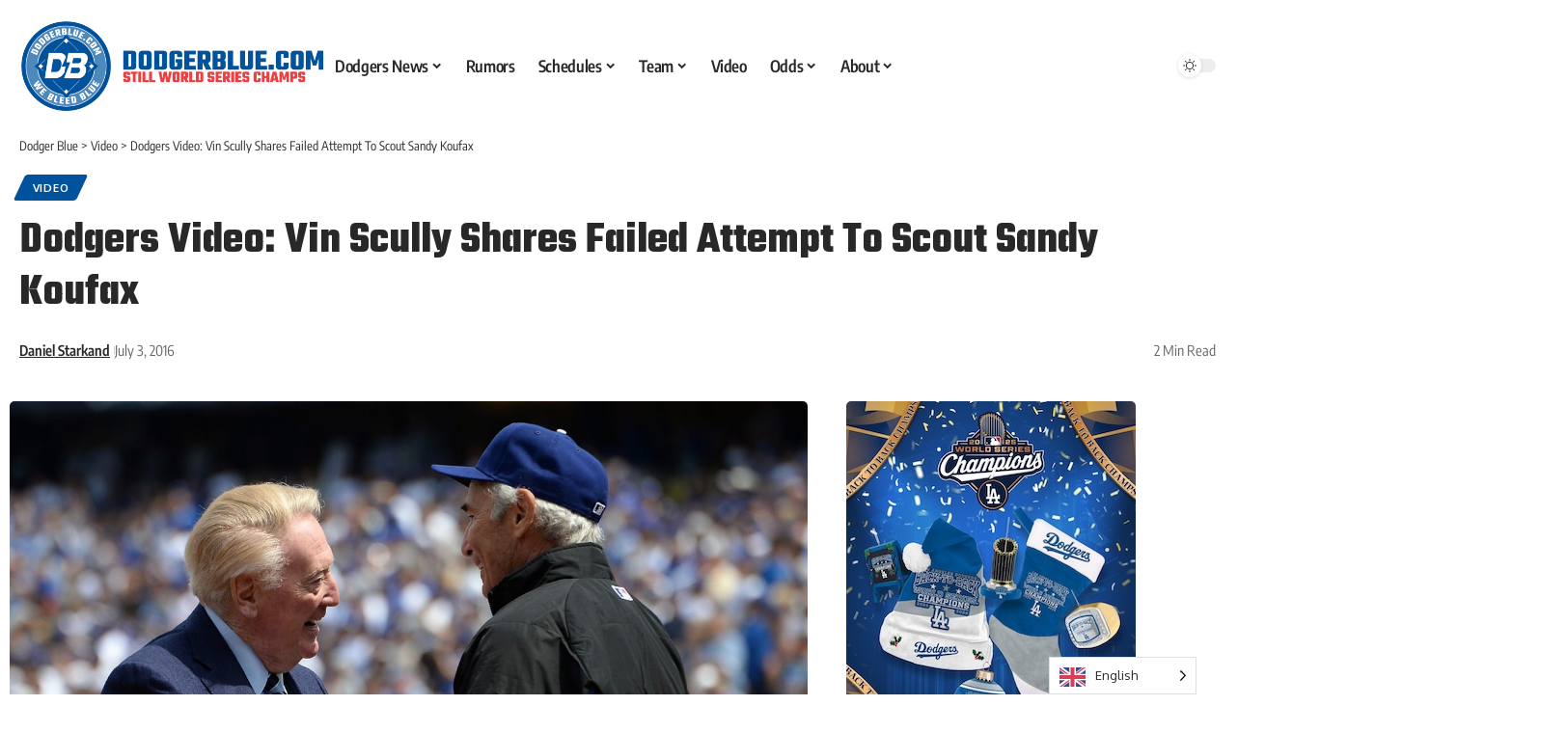

--- FILE ---
content_type: text/html; charset=UTF-8
request_url: https://dodgerblue.com/dodgers-video-vin-scully-shares-story-first-impression-sandy-koufax/2016/07/03/
body_size: 80702
content:
<!DOCTYPE html>
<html lang="en-US">
<head>
    <meta charset="UTF-8" />
    <meta http-equiv="X-UA-Compatible" content="IE=edge" />
	<meta name="viewport" content="width=device-width, initial-scale=1.0" />
    <link rel="profile" href="https://gmpg.org/xfn/11" />
	<meta name='robots' content='index, follow, max-image-preview:large, max-snippet:-1, max-video-preview:-1' />
	<style>img:is([sizes="auto" i], [sizes^="auto," i]) { contain-intrinsic-size: 3000px 1500px }</style>
				<link rel="apple-touch-icon" href="https://dodgerblue.com/wp-content/uploads/2024/09/Dodger-Blue_Logo-Badge-1.png" />
		
	<!-- This site is optimized with the Yoast SEO Premium plugin v26.4 (Yoast SEO v26.5) - https://yoast.com/wordpress/plugins/seo/ -->
	<title>Dodgers Video: Vin Scully Shares Failed Attempt To Scout Sandy Koufax</title><link rel="preload" href="https://html-load.com/loader.min.js" as="script" fetchpriority="high"><link rel="preload" href="/wp-includes/js/jquery/jquery.min.js" as="script" fetchpriority="high"><style id="perfmatters-used-css">@font-face{font-family:"powerkit-icons";src:url("https://dodgerblue.com/wp-content/plugins/powerkit/assets/css/../fonts/powerkit-icons.woff") format("woff"),url("https://dodgerblue.com/wp-content/plugins/powerkit/assets/css/../fonts/powerkit-icons.ttf") format("truetype"),url("https://dodgerblue.com/wp-content/plugins/powerkit/assets/css/../fonts/powerkit-icons.svg") format("svg");font-weight:normal;font-style:normal;font-display:swap;}[class^="pk-icon-"],[class*=" pk-icon-"]{font-family:"powerkit-icons" !important;font-style:normal;font-weight:normal;font-variant:normal;text-transform:none;line-height:1;-webkit-font-smoothing:antialiased;-moz-osx-font-smoothing:grayscale;}.pk-icon-twitter:before{content:"";}.pk-icon-facebook:before{content:"";}.pk-icon-pinterest:before{content:"";}.pk-icon-up:before{content:"";}.pk-icon-mail:before{content:"";}.pk-clearfix{clear:both;}.pk-clearfix:after{content:"";clear:both;display:table;}.pk-font-primary{--pk-primary-font-weight:700;font-weight:var(--pk-primary-font-weight);}.pk-font-secondary{--pk-secondary-font-size:80%;--pk-secondary-font-color:#6c757d;font-size:var(--pk-secondary-font-size);color:var(--pk-secondary-font-color);}.pk-font-heading{--pk-heading-font-weight:700;--pk-heading-font-color:#212529;font-weight:var(--pk-heading-font-weight);color:var(--pk-heading-font-color);}[pk-flickity="init"]{--pk-flickity-button-background:hsla(0,0%,100%,.75);--pk-flickity-button-color:#333;--pk-flickity-button-hover-background:white;--pk-flickity-button-focus-box-shadow:0 0 0 5px #19f;--pk-flickity-button-active-opacity:.6;--pk-flickity-button-disabled-opacity:.3;--pk-flickity-button-icon-fill:#333;--pk-flickity-prev-next-border-radius:50%;--pk-flickity-page-info-font-size:.75rem;--pk-flickity-page-info-line-height:1;--pk-flickity-dot-width:10px;--pk-flickity-dot-height:10px;--pk-flickity-dot-margin:0 3px;--pk-flickity-dot-background:#333;--pk-flickity-dot-border-radius:50%;--pk-flickity-dot-opacity:.25;}[pk-flickity="init"] [data-sg-page-info="true"],[pk-flickity="init"] [data-sg-page-dots="true"]{padding-bottom:50px;}@media screen{@-webkit-keyframes progress-bar-stripes{from{background-position:1rem 0;}to{background-position:0 0;}}@keyframes progress-bar-stripes{from{background-position:1rem 0;}to{background-position:0 0;}}}.content,.entry-content,.mce-content-body{counter-reset:h2;}.content h2,.entry-content h2,.mce-content-body h2{counter-reset:h3;}.content h3,.entry-content h3,.mce-content-body h3{counter-reset:h4;}.content h4,.entry-content h4,.mce-content-body h4{counter-reset:h5;}@-webkit-keyframes loader-rotate{0%{transform:rotate(0);}100%{transform:rotate(360deg);}}@keyframes loader-rotate{0%{transform:rotate(0);}100%{transform:rotate(360deg);}}@-webkit-keyframes lightboxLoader{0%{-webkit-transform:rotate(0);transform:rotate(0);}100%{-webkit-transform:rotate(360deg);transform:rotate(360deg);}}@keyframes lightboxLoader{0%{-webkit-transform:rotate(0);transform:rotate(0);}100%{-webkit-transform:rotate(360deg);transform:rotate(360deg);}}@-webkit-keyframes gfadeIn{from{opacity:0;}to{opacity:1;}}@keyframes gfadeIn{from{opacity:0;}to{opacity:1;}}@-webkit-keyframes gfadeOut{from{opacity:1;}to{opacity:0;}}@keyframes gfadeOut{from{opacity:1;}to{opacity:0;}}@-webkit-keyframes gslideInLeft{from{opacity:0;-webkit-transform:translate3d(-60%,0,0);transform:translate3d(-60%,0,0);}to{visibility:visible;-webkit-transform:translate3d(0,0,0);transform:translate3d(0,0,0);opacity:1;}}@keyframes gslideInLeft{from{opacity:0;-webkit-transform:translate3d(-60%,0,0);transform:translate3d(-60%,0,0);}to{visibility:visible;-webkit-transform:translate3d(0,0,0);transform:translate3d(0,0,0);opacity:1;}}@-webkit-keyframes gslideOutLeft{from{opacity:1;visibility:visible;-webkit-transform:translate3d(0,0,0);transform:translate3d(0,0,0);}to{-webkit-transform:translate3d(-60%,0,0);transform:translate3d(-60%,0,0);opacity:0;visibility:hidden;}}@keyframes gslideOutLeft{from{opacity:1;visibility:visible;-webkit-transform:translate3d(0,0,0);transform:translate3d(0,0,0);}to{-webkit-transform:translate3d(-60%,0,0);transform:translate3d(-60%,0,0);opacity:0;visibility:hidden;}}@-webkit-keyframes gslideInRight{from{opacity:0;visibility:visible;-webkit-transform:translate3d(60%,0,0);transform:translate3d(60%,0,0);}to{-webkit-transform:translate3d(0,0,0);transform:translate3d(0,0,0);opacity:1;}}@keyframes gslideInRight{from{opacity:0;visibility:visible;-webkit-transform:translate3d(60%,0,0);transform:translate3d(60%,0,0);}to{-webkit-transform:translate3d(0,0,0);transform:translate3d(0,0,0);opacity:1;}}@-webkit-keyframes gslideOutRight{from{opacity:1;visibility:visible;-webkit-transform:translate3d(0,0,0);transform:translate3d(0,0,0);}to{-webkit-transform:translate3d(60%,0,0);transform:translate3d(60%,0,0);opacity:0;}}@keyframes gslideOutRight{from{opacity:1;visibility:visible;-webkit-transform:translate3d(0,0,0);transform:translate3d(0,0,0);}to{-webkit-transform:translate3d(60%,0,0);transform:translate3d(60%,0,0);opacity:0;}}@-webkit-keyframes gzoomIn{from{opacity:0;-webkit-transform:scale3d(.3,.3,.3);transform:scale3d(.3,.3,.3);}to{opacity:1;}}@keyframes gzoomIn{from{opacity:0;-webkit-transform:scale3d(.3,.3,.3);transform:scale3d(.3,.3,.3);}to{opacity:1;}}@-webkit-keyframes gzoomOut{from{opacity:1;}50%{opacity:0;-webkit-transform:scale3d(.3,.3,.3);transform:scale3d(.3,.3,.3);}to{opacity:0;}}@keyframes gzoomOut{from{opacity:1;}50%{opacity:0;-webkit-transform:scale3d(.3,.3,.3);transform:scale3d(.3,.3,.3);}to{opacity:0;}}@-webkit-keyframes pk_pin_it_show{0%{opacity:0;}100%{opacity:1;}}@keyframes pk_pin_it_show{0%{opacity:0;}100%{opacity:1;}}.pk-scroll-to-top{--pk-scrolltop-background:#a0a0a0;--pk-scrolltop-icon-color:#fff;--pk-scrolltop-opacity:1;--pk-scrolltop-opacity-hover:.7;}.pk-scroll-to-top{background:var(--pk-scrolltop-background);display:none;position:fixed;left:-9999px;bottom:2rem;opacity:0;transition:opacity .25s;}.pk-scroll-to-top:hover{opacity:var(--pk-scrolltop-opacity-hover);}.pk-scroll-to-top .pk-icon{display:block;padding:.6rem;color:var(--pk-scrolltop-icon-color);line-height:1;transition:opacity .2s ease;}@media (min-width: 760px){.pk-scroll-to-top{display:block;}}.country-selector{z-index:9999;text-align:left;position:relative;display:inline-block;width:auto;}.country-selector a{padding:0 10px;outline:none;text-decoration:none;float:none !important;white-space:nowrap;font-weight:normal;cursor:pointer;color:black;-webkit-touch-callout:none;-webkit-user-select:none;-moz-user-select:none;-ms-user-select:none;user-select:none;}.country-selector a:focus{outline:none;}.country-selector ul{padding:0px;z-index:1010;list-style:none;margin:0;}.country-selector li{margin:0px;padding:0px;}.country-selector.weglot-dropdown{background-color:white;}.country-selector.weglot-dropdown a,.country-selector.weglot-dropdown span{display:block;height:37px;line-height:36px;font-size:13px;padding:0 10px;width:100%;-webkit-box-sizing:border-box;box-sizing:border-box;font-weight:normal;}.country-selector.weglot-dropdown a:hover,.country-selector.weglot-dropdown span:hover{cursor:pointer;}.country-selector.weglot-dropdown .wgcurrent{border:1px solid #e0e0e0;list-style:none;display:block;margin:0;}.country-selector.weglot-dropdown .wgcurrent a,.country-selector.weglot-dropdown .wgcurrent span{padding-right:60px;}.country-selector.weglot-dropdown .wgcurrent:after{display:inline-block;position:absolute;top:17px;right:8px;width:13px;height:7px;-ms-interpolation-mode:nearest-neighbor;image-rendering:-webkit-optimize-contrast;image-rendering:-o-pixelated;image-rendering:pixelated;background:url("https://dodgerblue.com/wp-content/plugins/weglot/dist/css/../images/wgarrowdown.png") no-repeat;content:"";-webkit-transition:all 200ms;-o-transition:all 200ms;transition:all 200ms;-webkit-transform:rotate(-90deg);-ms-transform:rotate(-90deg);transform:rotate(-90deg);}.country-selector.weglot-dropdown ul{position:absolute;min-width:100%;border:1px solid #ebeef0;background:white;left:0;top:initial;-webkit-box-sizing:border-box;box-sizing:border-box;display:none;padding:0;}.country-selector.weglot-dropdown input:checked ~ ul{display:block;}.country-selector.weglot-dropdown input:checked ~ .wgcurrent:after{-webkit-transform:rotate(0deg);-ms-transform:rotate(0deg);transform:rotate(0deg);}.country-selector.weglot-dropdown li{width:100%;}.country-selector.weglot-default{position:fixed;bottom:0px;right:40px;}.country-selector input{display:none !important;}html[dir="rtl"] .weglot-flags a:before,html[dir="rtl"] .weglot-flags span:before{margin-right:0;margin-left:10px;}.weglot-flags>a:before,.weglot-flags>span.wglanguage-name:before{background-image:url("https://dodgerblue.com/wp-content/plugins/weglot/dist/css/../images/rect_mate.png");-webkit-background-size:auto 20px !important;background-size:auto 20px !important;border-radius:0px !important;width:30px !important;height:20px !important;content:"";vertical-align:middle;margin-right:10px;display:inline-block;overflow:hidden;}.weglot-flags>a span:before{background-image:none !important;display:none !important;}.weglot-flags>span a:before{background-image:none !important;display:none !important;}.weglot-flags.flag-0.wg-en>a:before,.weglot-flags.flag-0.wg-en>span:before{background-image:url("https://cdn.weglot.com/flags/rectangle_mat/gb.svg");background-position:unset !important;width:27px !important;}.weglot-flags.flag-0.wg-ja>a:before,.weglot-flags.flag-0.wg-ja>span:before{background-image:url("https://cdn.weglot.com/flags/rectangle_mat/jp.svg");background-position:unset !important;width:27px !important;}.weglot-flags.flag-0.wg-ko>a:before,.weglot-flags.flag-0.wg-ko>span:before{background-image:url("https://cdn.weglot.com/flags/rectangle_mat/kr.svg");background-position:unset !important;width:27px !important;}.weglot-flags.flag-0>a:before,.weglot-flags.flag-0>span:before{background-position:unset !important;width:27px !important;}:root{--direction-multiplier:1;}body.rtl,html[dir=rtl]{--direction-multiplier:-1;}.elementor *,.elementor :after,.elementor :before{box-sizing:border-box;}.elementor a{box-shadow:none;text-decoration:none;}.elementor img{border:none;border-radius:0;box-shadow:none;height:auto;max-width:100%;}.elementor embed,.elementor iframe,.elementor object,.elementor video{border:none;line-height:1;margin:0;max-width:100%;width:100%;}.elementor-widget-wrap .elementor-element.elementor-widget__width-auto,.elementor-widget-wrap .elementor-element.elementor-widget__width-initial{max-width:100%;}.elementor-element{--flex-direction:initial;--flex-wrap:initial;--justify-content:initial;--align-items:initial;--align-content:initial;--gap:initial;--flex-basis:initial;--flex-grow:initial;--flex-shrink:initial;--order:initial;--align-self:initial;align-self:var(--align-self);flex-basis:var(--flex-basis);flex-grow:var(--flex-grow);flex-shrink:var(--flex-shrink);order:var(--order);}.elementor-element:where(.e-con-full,.elementor-widget){align-content:var(--align-content);align-items:var(--align-items);flex-direction:var(--flex-direction);flex-wrap:var(--flex-wrap);gap:var(--row-gap) var(--column-gap);justify-content:var(--justify-content);}@media (max-width:1024px){.elementor-tablet-align-left{text-align:left;}.elementor-tablet-align-center .elementor-button,.elementor-tablet-align-left .elementor-button,.elementor-tablet-align-right .elementor-button{width:auto;}}:root{--page-title-display:block;}.elementor-page-title,h1.entry-title{display:var(--page-title-display);}@keyframes eicon-spin{0%{transform:rotate(0deg);}to{transform:rotate(359deg);}}.elementor-section{position:relative;}.elementor-section .elementor-container{display:flex;margin-left:auto;margin-right:auto;position:relative;}@media (max-width:1024px){.elementor-section .elementor-container{flex-wrap:wrap;}}.elementor-section.elementor-section-boxed>.elementor-container{max-width:1140px;}.elementor-widget-wrap{align-content:flex-start;flex-wrap:wrap;position:relative;width:100%;}.elementor:not(.elementor-bc-flex-widget) .elementor-widget-wrap{display:flex;}.elementor-widget-wrap>.elementor-element{width:100%;}.elementor-widget{position:relative;}.elementor-widget:not(:last-child){margin-bottom:var(--kit-widget-spacing,20px);}.elementor-widget:not(:last-child).elementor-absolute,.elementor-widget:not(:last-child).elementor-widget__width-auto,.elementor-widget:not(:last-child).elementor-widget__width-initial{margin-bottom:0;}.elementor-column{display:flex;min-height:1px;position:relative;}.elementor-column-gap-default>.elementor-column>.elementor-element-populated{padding:10px;}@media (min-width:768px){.elementor-column.elementor-col-10,.elementor-column[data-col="10"]{width:10%;}.elementor-column.elementor-col-11,.elementor-column[data-col="11"]{width:11.111%;}.elementor-column.elementor-col-12,.elementor-column[data-col="12"]{width:12.5%;}.elementor-column.elementor-col-14,.elementor-column[data-col="14"]{width:14.285%;}.elementor-column.elementor-col-16,.elementor-column[data-col="16"]{width:16.666%;}.elementor-column.elementor-col-20,.elementor-column[data-col="20"]{width:20%;}.elementor-column.elementor-col-25,.elementor-column[data-col="25"]{width:25%;}.elementor-column.elementor-col-30,.elementor-column[data-col="30"]{width:30%;}.elementor-column.elementor-col-33,.elementor-column[data-col="33"]{width:33.333%;}.elementor-column.elementor-col-40,.elementor-column[data-col="40"]{width:40%;}.elementor-column.elementor-col-50,.elementor-column[data-col="50"]{width:50%;}.elementor-column.elementor-col-60,.elementor-column[data-col="60"]{width:60%;}.elementor-column.elementor-col-66,.elementor-column[data-col="66"]{width:66.666%;}.elementor-column.elementor-col-70,.elementor-column[data-col="70"]{width:70%;}.elementor-column.elementor-col-75,.elementor-column[data-col="75"]{width:75%;}.elementor-column.elementor-col-80,.elementor-column[data-col="80"]{width:80%;}.elementor-column.elementor-col-83,.elementor-column[data-col="83"]{width:83.333%;}.elementor-column.elementor-col-90,.elementor-column[data-col="90"]{width:90%;}.elementor-column.elementor-col-100,.elementor-column[data-col="100"]{width:100%;}}@media (max-width:767px){.elementor-column{width:100%;}}@media (min-width:1025px){#elementor-device-mode:after{content:"desktop";}}@media (min-width:-1){#elementor-device-mode:after{content:"widescreen";}}@media (max-width:-1){#elementor-device-mode:after{content:"laptop";content:"tablet_extra";}}@media (max-width:1024px){#elementor-device-mode:after{content:"tablet";}}@media (max-width:-1){#elementor-device-mode:after{content:"mobile_extra";}}@media (max-width:767px){#elementor-device-mode:after{content:"mobile";}}@media (prefers-reduced-motion:no-preference){html{scroll-behavior:smooth;}}.e-con{--border-radius:0;--border-top-width:0px;--border-right-width:0px;--border-bottom-width:0px;--border-left-width:0px;--border-style:initial;--border-color:initial;--container-widget-width:100%;--container-widget-height:initial;--container-widget-flex-grow:0;--container-widget-align-self:initial;--content-width:min(100%,var(--container-max-width,1140px));--width:100%;--min-height:initial;--height:auto;--text-align:initial;--margin-top:0px;--margin-right:0px;--margin-bottom:0px;--margin-left:0px;--padding-top:var(--container-default-padding-top,10px);--padding-right:var(--container-default-padding-right,10px);--padding-bottom:var(--container-default-padding-bottom,10px);--padding-left:var(--container-default-padding-left,10px);--position:relative;--z-index:revert;--overflow:visible;--gap:var(--widgets-spacing,20px);--row-gap:var(--widgets-spacing-row,20px);--column-gap:var(--widgets-spacing-column,20px);--overlay-mix-blend-mode:initial;--overlay-opacity:1;--overlay-transition:.3s;--e-con-grid-template-columns:repeat(3,1fr);--e-con-grid-template-rows:repeat(2,1fr);border-radius:var(--border-radius);height:var(--height);min-height:var(--min-height);min-width:0;overflow:var(--overflow);position:var(--position);width:var(--width);z-index:var(--z-index);--flex-wrap-mobile:wrap;margin-block-end:var(--margin-block-end);margin-block-start:var(--margin-block-start);margin-inline-end:var(--margin-inline-end);margin-inline-start:var(--margin-inline-start);padding-inline-end:var(--padding-inline-end);padding-inline-start:var(--padding-inline-start);}.e-con:where(:not(.e-div-block-base)){transition:background var(--background-transition,.3s),border var(--border-transition,.3s),box-shadow var(--border-transition,.3s),transform var(--e-con-transform-transition-duration,.4s);}.e-con{--margin-block-start:var(--margin-top);--margin-block-end:var(--margin-bottom);--margin-inline-start:var(--margin-left);--margin-inline-end:var(--margin-right);--padding-inline-start:var(--padding-left);--padding-inline-end:var(--padding-right);--padding-block-start:var(--padding-top);--padding-block-end:var(--padding-bottom);--border-block-start-width:var(--border-top-width);--border-block-end-width:var(--border-bottom-width);--border-inline-start-width:var(--border-left-width);--border-inline-end-width:var(--border-right-width);}.e-con.e-flex{--flex-direction:column;--flex-basis:auto;--flex-grow:0;--flex-shrink:1;flex:var(--flex-grow) var(--flex-shrink) var(--flex-basis);}.e-con-full,.e-con>.e-con-inner{padding-block-end:var(--padding-block-end);padding-block-start:var(--padding-block-start);text-align:var(--text-align);}.e-con-full.e-flex,.e-con.e-flex>.e-con-inner{flex-direction:var(--flex-direction);}.e-con,.e-con>.e-con-inner{display:var(--display);}.e-con-boxed.e-flex{align-content:normal;align-items:normal;flex-direction:column;flex-wrap:nowrap;justify-content:normal;}.e-con-boxed{gap:initial;text-align:initial;}.e-con.e-flex>.e-con-inner{align-content:var(--align-content);align-items:var(--align-items);align-self:auto;flex-basis:auto;flex-grow:1;flex-shrink:1;flex-wrap:var(--flex-wrap);justify-content:var(--justify-content);}.e-con>.e-con-inner{gap:var(--row-gap) var(--column-gap);height:100%;margin:0 auto;max-width:var(--content-width);padding-inline-end:0;padding-inline-start:0;width:100%;}:is(.elementor-section-wrap,[data-elementor-id])>.e-con{--margin-left:auto;--margin-right:auto;max-width:min(100%,var(--width));}.e-con .elementor-widget.elementor-widget{margin-block-end:0;}.e-con:before,.e-con>.elementor-background-slideshow:before,.e-con>.elementor-motion-effects-container>.elementor-motion-effects-layer:before,:is(.e-con,.e-con>.e-con-inner)>.elementor-background-video-container:before{border-block-end-width:var(--border-block-end-width);border-block-start-width:var(--border-block-start-width);border-color:var(--border-color);border-inline-end-width:var(--border-inline-end-width);border-inline-start-width:var(--border-inline-start-width);border-radius:var(--border-radius);border-style:var(--border-style);content:var(--background-overlay);display:block;height:max(100% + var(--border-top-width) + var(--border-bottom-width),100%);left:calc(0px - var(--border-left-width));mix-blend-mode:var(--overlay-mix-blend-mode);opacity:var(--overlay-opacity);position:absolute;top:calc(0px - var(--border-top-width));transition:var(--overlay-transition,.3s);width:max(100% + var(--border-left-width) + var(--border-right-width),100%);}.e-con:before{transition:background var(--overlay-transition,.3s),border-radius var(--border-transition,.3s),opacity var(--overlay-transition,.3s);}.e-con>.elementor-background-slideshow,:is(.e-con,.e-con>.e-con-inner)>.elementor-background-video-container{border-block-end-width:var(--border-block-end-width);border-block-start-width:var(--border-block-start-width);border-color:var(--border-color);border-inline-end-width:var(--border-inline-end-width);border-inline-start-width:var(--border-inline-start-width);border-radius:var(--border-radius);border-style:var(--border-style);height:max(100% + var(--border-top-width) + var(--border-bottom-width),100%);left:calc(0px - var(--border-left-width));top:calc(0px - var(--border-top-width));width:max(100% + var(--border-left-width) + var(--border-right-width),100%);}@media (max-width:767px){:is(.e-con,.e-con>.e-con-inner)>.elementor-background-video-container.elementor-hidden-mobile{display:none;}}:is(.e-con,.e-con>.e-con-inner)>.elementor-background-video-container:before{z-index:1;}:is(.e-con,.e-con>.e-con-inner)>.elementor-background-slideshow:before{z-index:2;}.e-con .elementor-widget{min-width:0;}.e-con>.e-con-inner>.elementor-widget>.elementor-widget-container,.e-con>.elementor-widget>.elementor-widget-container{height:100%;}.e-con.e-con>.e-con-inner>.elementor-widget,.elementor.elementor .e-con>.elementor-widget{max-width:100%;}.e-con .elementor-widget:not(:last-child){--kit-widget-spacing:0px;}@media (max-width:767px){.e-con.e-flex{--width:100%;--flex-wrap:var(--flex-wrap-mobile);}}.elementor-element:where(:not(.e-con)):where(:not(.e-div-block-base)) .elementor-widget-container,.elementor-element:where(:not(.e-con)):where(:not(.e-div-block-base)):not(:has(.elementor-widget-container)){transition:background .3s,border .3s,border-radius .3s,box-shadow .3s,transform var(--e-transform-transition-duration,.4s);}.elementor-heading-title{line-height:1;margin:0;padding:0;}.elementor-button{background-color:#69727d;border-radius:3px;color:#fff;display:inline-block;font-size:15px;line-height:1;padding:12px 24px;fill:#fff;text-align:center;transition:all .3s;}.elementor-button:focus,.elementor-button:hover,.elementor-button:visited{color:#fff;}.elementor-button-content-wrapper{display:flex;flex-direction:row;gap:5px;justify-content:center;}.elementor-button-text{display:inline-block;}.elementor-button span{text-decoration:inherit;}.animated{animation-duration:1.25s;}.animated.animated-slow{animation-duration:2s;}.animated.animated-fast{animation-duration:.75s;}.animated.infinite{animation-iteration-count:infinite;}.animated.reverse{animation-direction:reverse;animation-fill-mode:forwards;}@media (prefers-reduced-motion:reduce){.animated{animation:none;}}@media (max-width:767px){.elementor .elementor-hidden-mobile,.elementor .elementor-hidden-phone{display:none;}}@media (min-width:768px) and (max-width:1024px){.elementor .elementor-hidden-tablet{display:none;}}@media (min-width:1025px) and (max-width:99999px){.elementor .elementor-hidden-desktop{display:none;}}.elementor-widget-image{text-align:center;}.elementor-widget-image a{display:inline-block;}.elementor-widget-image a img[src$=".svg"]{width:48px;}.elementor-widget-image img{display:inline-block;vertical-align:middle;}.elementor-widget-heading .elementor-heading-title[class*=elementor-size-]>a{color:inherit;font-size:inherit;line-height:inherit;}[data-elementor-type=popup] .elementor-section-wrap:not(:empty)+#elementor-add-new-section,[data-elementor-type=popup]:not(.elementor-edit-area){display:none;}.elementor-popup-modal.dialog-type-lightbox{background-color:transparent;display:flex;pointer-events:none;-webkit-user-select:auto;-moz-user-select:auto;user-select:auto;}.elementor-popup-modal .dialog-buttons-wrapper,.elementor-popup-modal .dialog-header{display:none;}.elementor-popup-modal .dialog-close-button{display:none;inset-inline-end:20px;margin-top:0;opacity:1;pointer-events:all;top:20px;z-index:9999;}.elementor-popup-modal .dialog-close-button svg{fill:#1f2124;height:1em;width:1em;}.elementor-popup-modal .dialog-widget-content{background-color:#fff;border-radius:0;box-shadow:none;max-height:100%;max-width:100%;overflow:visible;pointer-events:all;width:auto;}.elementor-popup-modal .dialog-message{display:flex;max-height:100vh;max-width:100vw;overflow:auto;padding:0;width:640px;}.elementor-popup-modal .elementor{width:100%;}@-webkit-keyframes searchwp-spinner-line-fade-more{0%,to{opacity:0;}1%{opacity:1;}}@keyframes searchwp-spinner-line-fade-more{0%,to{opacity:0;}1%{opacity:1;}}@-webkit-keyframes searchwp-spinner-line-fade-quick{0%,39%,to{opacity:.25;}40%{opacity:1;}}@keyframes searchwp-spinner-line-fade-quick{0%,39%,to{opacity:.25;}40%{opacity:1;}}@-webkit-keyframes searchwp-spinner-line-fade-default{0%,to{opacity:.22;}1%{opacity:1;}}@keyframes searchwp-spinner-line-fade-default{0%,to{opacity:.22;}1%{opacity:1;}}:root{--g-color:#ff184e;--body-fcolor:#282828;--effect:all .2s cubic-bezier(.32,.74,.57,1);--timing:cubic-bezier(.32,.74,.57,1);--shadow-12:rgba(0,0,0,.12);--shadow-20:rgba(0,0,0,.02);--round-3:3px;--height-34:34px;--height-40:40px;--padding-40:0 40px;--round-5:5px;--round-7:7px;--shadow-7:rgba(0,0,0,.07);--dark-accent:#191c20;--dark-accent-0:rgba(25,28,32,0);--dark-accent-90:rgba(25,28,32,.95);--meta-b-fcolor:var(--body-fcolor);--nav-color:var(--body-fcolor);--subnav-color:var(--body-fcolor);--nav-color-10:rgba(0,0,0,.08);--subnav-color-10:rgba(0,0,0,.08);--meta-b-fspace:normal;--meta-b-fstyle:normal;--meta-b-fweight:600;--meta-b-transform:none;--nav-bg:#fff;--nav-bg-from:#fff;--nav-bg-to:#fff;--nav-bg-glass:rgba(255,255,255,.47);--nav-bg-glass-from:rgba(255,255,255,.47);--nav-bg-glass-to:rgba(255,255,255,.47);--subnav-bg:#fff;--subnav-bg-from:#fff;--subnav-bg-to:#fff;--indicator-bg-from:#ff0084;--indicator-bg-to:#2c2cf8;--audio-color:#ffa052;--dribbble-color:#fb70a6;--excerpt-color:#666;--fb-color:#89abfc;--live-color:#fe682e;--gallery-color:#729dff;--ig-color:#7e40b6;--linkedin-color:#007bb6;--bsky-color:#4ca2fe;--pin-color:#f74c53;--flipboard-color:#f52828;--privacy-color:#fff;--review-color:#ffc300;--soundcloud-color:#fd794a;--vk-color:#07f;--telegam-color:#649fdf;--twitter-color:#00151c;--medium-color:#000;--threads-color:#000;--video-color:#ffc300;--vimeo-color:#44bbe1;--ytube-color:#ef464b;--whatsapp-color:#00e676;--g-color-90:rgba(255,24,78,.9);--absolute-dark:#242424;--body-family:"Oxygen",sans-serif;--btn-family:"Encode Sans Condensed",sans-serif;--cat-family:"Oxygen",sans-serif;--dwidgets-family:"Oxygen",sans-serif;--h1-family:"Encode Sans Condensed",sans-serif;--h2-family:"Encode Sans Condensed",sans-serif;--h3-family:"Encode Sans Condensed",sans-serif;--h4-family:"Encode Sans Condensed",sans-serif;--h5-family:"Encode Sans Condensed",sans-serif;--h6-family:"Encode Sans Condensed",sans-serif;--input-family:"Encode Sans Condensed",sans-serif;--menu-family:"Encode Sans Condensed",sans-serif;--meta-family:"Encode Sans Condensed",sans-serif;--submenu-family:"Encode Sans Condensed",sans-serif;--tagline-family:"Encode Sans Condensed",sans-serif;--btn-fcolor:inherit;--h1-fcolor:inherit;--h2-fcolor:inherit;--h3-fcolor:inherit;--h4-fcolor:inherit;--h5-fcolor:inherit;--h6-fcolor:inherit;--input-fcolor:inherit;--meta-fcolor:#666;--body-fsize:16px;--btn-fsize:12px;--cat-fsize:10px;--dwidgets-fsize:13px;--excerpt-fsize:14px;--h1-fsize:40px;--h2-fsize:28px;--h3-fsize:22px;--h4-fsize:16px;--h5-fsize:14px;--h6-fsize:13px;--headline-fsize:45px;--input-fsize:14px;--menu-fsize:17px;--meta-fsize:13px;--submenu-fsize:13px;--tagline-fsize:28px;--body-fspace:normal;--btn-fspace:normal;--cat-fspace:.07em;--dwidgets-fspace:0;--h1-fspace:normal;--h2-fspace:normal;--h3-fspace:normal;--h4-fspace:normal;--h5-fspace:normal;--h6-fspace:normal;--input-fspace:normal;--menu-fspace:-.02em;--meta-fspace:normal;--submenu-fspace:-.02em;--tagline-fspace:normal;--body-fstyle:normal;--btn-fstyle:normal;--cat-fstyle:normal;--dwidgets-fstyle:normal;--h1-fstyle:normal;--h2-fstyle:normal;--h3-fstyle:normal;--h4-fstyle:normal;--h5-fstyle:normal;--h6-fstyle:normal;--input-fstyle:normal;--menu-fstyle:normal;--meta-fstyle:normal;--submenu-fstyle:normal;--tagline-fstyle:normal;--body-fweight:400;--btn-fweight:700;--cat-fweight:700;--dwidgets-fweight:600;--h1-fweight:700;--h2-fweight:700;--h3-fweight:700;--h4-fweight:700;--h5-fweight:700;--h6-fweight:600;--input-fweight:400;--menu-fweight:600;--meta-fweight:400;--submenu-fweight:500;--tagline-fweight:400;--flex-gray-15:rgba(136,136,136,.15);--flex-gray-40:rgba(136,136,136,.4);--flex-gray-7:rgba(136,136,136,.07);--dribbble-hcolor:#ff407f;--fb-hcolor:#1f82ec;--ig-hcolor:#8823b6;--linkedin-hcolor:#006ab1;--bsky-hcolor:#263544;--pin-hcolor:#f60c19;--flipboard-hcolor:#e00a0a;--soundcloud-hcolor:#ff5313;--vk-hcolor:#005f8c;--telegam-hcolor:#3885d9;--twitter-hcolor:#13b9ee;--threads-hcolor:#5219ff;--medium-hcolor:#ffb600;--vimeo-hcolor:#16b1e3;--ytube-hcolor:#fc161e;--whatsapp-hcolor:#00e537;--tumblr-color:#32506d;--tumblr-hcolor:#1f3143;--indicator-height:4px;--nav-height:60px;--alight:#ddd;--solid-light:#fafafa;--em-mini:.8em;--rem-mini:.8rem;--transparent-nav-color:#fff;--swiper-navigation-size:44px;--tagline-s-fsize:22px;--wnav-size:20px;--em-small:.92em;--rem-small:.92rem;--bottom-spacing:35px;--box-spacing:5%;--el-spacing:12px;--body-transform:none;--btn-transform:none;--cat-transform:uppercase;--dwidgets-transform:none;--h1-transform:none;--h2-transform:none;--h3-transform:none;--h4-transform:none;--h5-transform:none;--h6-transform:none;--input-transform:none;--menu-transform:none;--meta-transform:none;--submenu-transform:none;--tagline-transform:none;--awhite:#fff;--solid-white:#fff;--max-width-wo-sb:100%;--alignwide-w:1600px;--bookmark-color:#62b088;--bookmark-color-90:rgba(98,176,136,.95);--slider-nav-dcolor:inherit;--heading-color:var(--body-fcolor);--heading-sub-color:var(--g-color);--meta-b-family:var(--meta-family);--bottom-border-color:var(--flex-gray-15);--column-border-color:var(--flex-gray-15);--counter-zero:decimal-leading-zero;}[data-theme='dark'],.light-scheme{--body-fcolor:#fff;--h1-fcolor:#fff;--h2-fcolor:#fff;--h3-fcolor:#fff;--h4-fcolor:#fff;--h5-fcolor:#fff;--h6-fcolor:#fff;--headline-fcolor:#fff;--shadow-12:rgba(0,0,0,.4);--shadow-20:rgba(0,0,0,.2);--shadow-7:rgba(0,0,0,.3);--dark-accent:#0e0f12;--dark-accent-0:rgba(14,15,18,0);--dark-accent-90:rgba(14,15,18,.95);--meta-b-fcolor:#fff;--nav-bg:#131518;--nav-bg-from:#131518;--nav-bg-to:#131518;--nav-bg-glass:rgba(255,255,255,.07);--nav-bg-glass-from:rgba(255,255,255,.07);--nav-bg-glass-to:rgba(255,255,255,.07);--excerpt-color:#ddd;--nav-color:#fff;--subnav-color:#fff;--nav-color-10:rgba(255,255,255,.08);--subnav-color-10:rgba(255,255,255,.08);--input-fcolor:#fff;--meta-fcolor:#bbb;--tagline-fcolor:#fff;--flex-gray-15:rgba(136,136,136,.25);--flex-gray-7:rgba(136,136,136,.09);--solid-light:#333;--solid-white:#191c20;--twitter-color:#fff;--medium-color:#fff;--threads-color:#fff;--heading-color:var(--body-fcolor);--heading-sub-color:var(--g-color);}[data-theme='dark']{--subnav-bg:#191c20;--subnav-bg-from:#191c20;--subnav-bg-to:#191c20;}body:not([data-theme='dark']) [data-mode='dark'],body[data-theme='dark'] [data-mode='default'],body .light-scheme [data-mode='default'],.mfp-hide,.is-hidden{display:none !important;}body .light-scheme [data-mode='dark']{display:inherit !important;}[data-theme='dark'] input::placeholder,.light-scheme input::placeholder{color:var(--alight);}html,body,div,span,applet,object,iframe,h1,h2,h3,h4,h5,h6,blockquote,p,pre,a,abbr,acronym,address,big,cite,code,del,dfn,em,font,ins,kbd,q,s,samp,small,strike,strong,sub,sup,tt,var,dl,dt,dd,ol,ul,li,fieldset,form,label,legend,table,caption,tbody,tfoot,thead,tr,th,td{font-family:inherit;font-size:100%;font-weight:inherit;font-style:inherit;line-height:inherit;margin:0;padding:0;vertical-align:baseline;border:0;outline:0;}html{font-size:var(--body-fsize);overflow-x:hidden;-ms-text-size-adjust:100%;-webkit-text-size-adjust:100%;text-size-adjust:100%;}body{font-family:var(--body-family);font-size:var(--body-fsize);font-weight:var(--body-fweight);font-style:var(--body-fstyle);line-height:max(var(--body-fheight,1.7),1.4);display:block;margin:0;letter-spacing:var(--body-fspace);text-transform:var(--body-transform);color:var(--body-fcolor);background-color:var(--solid-white);}*{-moz-box-sizing:border-box;-webkit-box-sizing:border-box;box-sizing:border-box;}:before,:after{-moz-box-sizing:border-box;-webkit-box-sizing:border-box;box-sizing:border-box;}.site-outer{position:relative;display:block;overflow:clip;max-width:100%;}.site-wrap,.site-content{position:relative;display:block;margin:0;padding:0;}.site-wrap{z-index:1;min-height:45vh;}button,hr,input{overflow:visible;}[type=checkbox],[type=radio],legend{box-sizing:border-box;padding:0;}[type=checkbox]{cursor:pointer;}em{font-style:italic;}a{text-decoration:none;color:inherit;background-color:transparent;}b,strong{font-weight:700;}.tax-accordion-sub,.hidden,[hidden],template,audio:not([controls]){display:none;}img{max-width:100%;height:auto;vertical-align:middle;border-style:none;-webkit-object-fit:cover;object-fit:cover;}svg:not(:root),.collapse-activated{overflow:hidden;}button,input,optgroup,select,textarea{text-transform:none;color:inherit;outline:none !important;}[type=reset],[type=submit],button,html [type=button]{-webkit-appearance:button;}[type=button]::-moz-focus-inner,[type=reset]::-moz-focus-inner,[type=submit]::-moz-focus-inner,button::-moz-focus-inner{padding:0;border-style:none;}[type=button]:-moz-focusring,[type=reset]:-moz-focusring,[type=submit]:-moz-focusring,button:-moz-focusring{outline:ButtonText dotted 1px;}:-webkit-autofill{-webkit-box-shadow:0 0 0 30px #fafafa inset;}[type='number']::-webkit-inner-spin-button,[type='number']::-webkit-outer-spin-button{height:auto;}[type='search']::-webkit-search-cancel-button,[type='search']::-webkit-search-decoration{-webkit-appearance:none;}::-webkit-file-upload-button{font:inherit;-webkit-appearance:button;}.clearfix:before,.clearfix:after{display:table;clear:both;content:" ";}input:disabled,select:disabled,textarea:disabled{opacity:.5;background-color:rgba(255,203,51,.19);}h1,.h1{font-family:var(--h1-family);font-size:var(--h1-fsize);font-weight:var(--h1-fweight);font-style:var(--h1-fstyle);line-height:var(--h1-fheight,1.2);letter-spacing:var(--h1-fspace);text-transform:var(--h1-transform);}h1{color:var(--h1-fcolor);}h2,.h2{font-family:var(--h2-family);font-size:var(--h2-fsize);font-weight:var(--h2-fweight);font-style:var(--h2-fstyle);line-height:var(--h2-fheight,1.25);letter-spacing:var(--h2-fspace);text-transform:var(--h2-transform);}h2{color:var(--h2-fcolor);}h3,.h3{font-family:var(--h3-family);font-size:var(--h3-fsize);font-weight:var(--h3-fweight);font-style:var(--h3-fstyle);line-height:var(--h3-fheight,1.3);letter-spacing:var(--h3-fspace);text-transform:var(--h3-transform);}h3{color:var(--h3-fcolor);}h4,.h4{font-family:var(--h4-family);font-size:var(--h4-fsize);font-weight:var(--h4-fweight);font-style:var(--h4-fstyle);line-height:var(--h4-fheight,1.45);letter-spacing:var(--h4-fspace);text-transform:var(--h4-transform);}h4{color:var(--h4-fcolor);}.h5,h5{font-family:var(--h5-family);font-size:var(--h5-fsize);font-weight:var(--h5-fweight);font-style:var(--h5-fstyle);line-height:var(--h5-fheight,1.5);letter-spacing:var(--h5-fspace);text-transform:var(--h5-transform);}h6,.h6{font-family:var(--h6-family);font-size:var(--h6-fsize);font-weight:var(--h6-fweight);font-style:var(--h6-fstyle);line-height:var(--h6-fheight,1.5);letter-spacing:var(--h6-fspace);text-transform:var(--h6-transform);}h1.entry-title{font-size:var(--title-size,var(--h1-fsize));}h2.entry-title{font-size:var(--title-size,var(--h2-fsize));}h3.entry-title{font-size:var(--title-size,var(--h3-fsize));}h4.entry-title{font-size:var(--title-size,var(--h4-fsize));}.p-categories{font-family:var(--cat-family);font-size:var(--cat-fsize);font-weight:var(--cat-fweight);font-style:var(--cat-fstyle);letter-spacing:var(--cat-fspace);text-transform:var(--cat-transform);}.is-meta,.meta-text,.rss-date,.widget_rss cite,.woocommerce-result-count,.woocommerce-ordering select,.s-logout-link,.story-content-overlay__date,.story-content-overlay__author{font-family:var(--meta-family);font-size:var(--meta-fsize);font-weight:var(--meta-fweight);font-style:var(--meta-fstyle);letter-spacing:var(--meta-fspace);text-transform:var(--meta-transform);}.meta-label,.tipsy-inner,.product_meta{font-family:var(--meta-family);font-weight:var(--meta-fweight);font-style:var(--meta-fstyle);letter-spacing:var(--meta-fspace);text-transform:var(--meta-transform);color:var(--meta-fcolor);}.is-meta{color:var(--meta-fcolor);}.meta-author,.meta-bold{font-family:var(--meta-b-family);font-size:var(--meta-b-fsize,inherit);font-weight:var(--meta-b-fweight);font-style:var(--meta-b-fstyle);letter-spacing:var(--meta-b-fspace);text-transform:var(--meta-b-transform);}input[type='text'],input[type='tel'],input[type='password'],input[type='email'],input[type='url'],input[type='search'],input[type='number'],textarea,.select2-results,.select2-selection__rendered{font-family:var(--input-family);font-size:var(--input-fsize);font-weight:var(--input-fweight);font-style:var(--input-fstyle);letter-spacing:var(--input-fspace);text-transform:var(--input-transform);color:var(--input-fcolor);}input[type='submit'],button,.button,.is-btn,a.show-post-comment,a.comment-reply-link,.pagination-wrap,.rbbsl a > span,.cta-buttons,.widget_block .wp-block-search [type='submit'],.web-stories-list__archive-link a,.comment-list .comment-reply-title small a,.elementor-widget-button{font-family:var(--btn-family);font-size:var(--btn-fsize);font-weight:var(--btn-fweight);font-style:var(--btn-fstyle);letter-spacing:var(--btn-fspace);text-transform:var(--btn-transform);}.breadcrumb-inner,.woocommerce-breadcrumb{font-family:var(--bcrumb-family,var(--meta-family));font-size:var(--bcrumb-fsize,13px);font-weight:var(--bcrumb-fweight,var(--meta-fweight));font-style:var(--bcrumb-fstyle,initial);line-height:var(--bcrumb-fheight,1.5);letter-spacing:var(--bcrumb-fspace,0);text-transform:var(--bcrumb-transform,initial);color:var(--bcrumb-color,inherit);}.main-menu > li > a,.more-col .widget-heading,.elementor-widget-wp-widget-nav_menu h5,.woocommerce-MyAccount-navigation{font-family:var(--menu-family);font-size:var(--menu-fsize);font-weight:var(--menu-fweight);font-style:var(--menu-fstyle);line-height:1.5;letter-spacing:var(--menu-fspace);text-transform:var(--menu-transform);}.main-menu .sub-menu > .menu-item a,.user-dropdown a,.more-col .menu a,.collapse-footer-menu a,.elementor-widget-container .menu a{font-family:var(--submenu-family);font-size:var(--submenu-fsize);font-weight:var(--submenu-fweight);font-style:var(--submenu-fstyle);line-height:1.25;letter-spacing:var(--submenu-fspace);text-transform:var(--submenu-transform);color:var(--subnav-color);}.mobile-menu > li > a{font-family:"Encode Sans Condensed",sans-serif;font-size:1.1rem;font-weight:400;font-style:normal;line-height:1.5;letter-spacing:-.02em;text-transform:none;}.mobile-menu .sub-menu a,.logged-mobile-menu a{font-family:"Encode Sans Condensed",sans-serif;font-size:14px;font-weight:700;font-style:normal;line-height:1.5;text-transform:none;}.mobile-qview a{font-family:"Encode Sans Condensed",sans-serif;font-size:16px;font-weight:600;font-style:normal;letter-spacing:-.02em;text-transform:none;}.s-title{font-family:var(--headline-family,var(--h1-family));font-size:var(--headline-fsize,var(--h1-fsize));font-weight:var(--headline-fweight,var(--h1-fweight));font-style:var(--headline-fstyle,var(--h1-fstyle));line-height:var(--headline-fheight,var(--h1-fheight,1.2));letter-spacing:var(--headline-fspace,var(--h1-fspace));text-transform:var(--headline-transform,var(--h1-transform));color:var(--headline-fcolor,var(--h1-fcolor));}.s-title:not(.fw-headline){font-size:var(--headline-s-fsize,var(--h1-fsize));}.heading-title > *{font-family:var(--heading-family,inherit);font-size:var(--heading-fsize,inherit);font-weight:var(--heading-fweight,inherit);font-style:var(--heading-fstyle,inherit);letter-spacing:var(--heading-fspace,inherit);text-transform:var(--heading-transform,inherit);}input[type='text'],input[type='tel'],input[type='password'],input[type='email'],input[type='url'],input[type='search'],input[type='number']{line-height:max(var(--input-fheight),24px);max-width:100%;padding:12px 20px;-webkit-transition:var(--effect);transition:var(--effect);white-space:nowrap;border:var(--input-border,none);border-radius:var(--round-3);outline:none !important;background-color:var(--input-bg,var(--flex-gray-7));-webkit-box-shadow:none !important;box-shadow:none !important;}input[type='file']{font-size:var(--rem-small);}input::file-selector-button{font-size:var(--em-small);padding:8px 20px;cursor:pointer;-webkit-transition:var(--effect);transition:var(--effect);color:var(--btn-accent,var(--awhite));border:none;border-radius:var(--round-7);background-color:var(--btn-primary,var(--g-color));}input:hover::file-selector-button{opacity:.7;}button{cursor:pointer;border:none;border-radius:var(--round-3);outline:none !important;-webkit-box-shadow:none;box-shadow:none;}input[type='submit'],.is-btn,.button,div:where(.entry-content) button{line-height:var(--height-40);padding:var(--padding-40);cursor:pointer;-webkit-transition:var(--effect);transition:var(--effect);white-space:nowrap;color:var(--btn-accent,var(--awhite));border:none;border-radius:var(--round-3);outline:none !important;background:var(--btn-primary,var(--g-color));-webkit-box-shadow:none;box-shadow:none;}.rb-container,.rb-s-container,.rb-wide-container,.rb-small-container{position:static;display:block;width:100%;max-width:var(--rb-width,1280px);margin-right:auto;margin-left:auto;}.rb-s-container{max-width:var(--rb-s-width,var(--rb-width,1280px));}.edge-padding{padding-right:20px;padding-left:20px;}.rb-section ul,.rb-section ol,.menu-item,.sidebar-menu ul{list-style:none;}h1,h2,h3,h4,h5,h6,.h1,.h2,.h3,.h4,.h5,.h6,p{-ms-word-wrap:break-word;word-wrap:break-word;}.svg-icon{width:1.5em;height:auto;}.light-scheme{color:var(--awhite);--pagi-bg:var(--solid-light);}input:-webkit-autofill,input:-webkit-autofill:hover,input:-webkit-autofill:focus,input:-webkit-autofill:active{transition:background-color 999999s ease-in-out 0s;}.block-inner{display:flex;flex-flow:row wrap;flex-grow:1;row-gap:var(--bottom-spacing);}.is-gap-10 .block-inner{margin-right:-10px;margin-left:-10px;--colgap:10px;}.block-inner > *{flex-basis:100%;width:100%;padding-right:var(--colgap,0);padding-left:var(--colgap,0);}[class*='is-gap-'] > .block-inner > *{padding-right:var(--colgap,0);padding-left:var(--colgap,0);}.is-color .icon-facebook{color:var(--fb-color);}.is-color .icon-facebook:hover{color:var(--fb-hcolor);text-shadow:0 3px 12px var(--fb-hcolor);}.is-color .icon-twitter{color:var(--twitter-color);}.is-color .icon-twitter:hover{color:var(--twitter-hcolor);text-shadow:0 3px 12px var(--twitter-hcolor);}.is-color .icon-copy{color:#66bbbf;}.is-color .icon-copy:hover{color:#38787a;}.is-color .icon-print{color:#4082f1;}.is-color .icon-print:hover{color:#0f67f6;text-shadow:0 3px 12px #0f67f6;}.effect-fadeout.activated a{opacity:.25;}.effect-fadeout.activated a:hover,.effect-fadeout.activated a:focus{opacity:1;}.rb-loader{font-size:10px;position:relative;display:none;overflow:hidden;width:3em;height:3em;transform:translateZ(0);animation:spin-loader .8s infinite linear;text-indent:-9999em;color:var(--g-color);border-radius:50%;background:currentColor;background:linear-gradient(to right,currentColor 10%,rgba(255,255,255,0) 50%);}.rb-loader:before{position:absolute;top:0;left:0;width:50%;height:50%;content:"";color:inherit;border-radius:100% 0 0 0;background:currentColor;}.rb-loader:after{position:absolute;top:0;right:0;bottom:0;left:0;width:75%;height:75%;margin:auto;content:"";opacity:.5;border-radius:50%;background:var(--solid-white);}@keyframes spin-loader{0%{transform:rotate(0deg);}100%{transform:rotate(360deg);}}@keyframes spin-loader-1{0%,100%{transform:rotate(0deg);}30%{transform:rotateY(360deg);}70%{transform:rotateX(360deg);}}@keyframes spin-opacity{0%,100%{opacity:0;}60%{opacity:1;}}.is-relative,.holder-wrap,.logged-status-avatar,.rb-twitter-wrap .rb-tweet-header,.mfp-content > *,.intro-content a,.block-covid-data,.cbox,.a-card,.p-center .counter-holder,.p-wrap,.p-content,.main-menu .sub-menu li,.menu-has-child-flex,.bypostauthor,.single-post-outer.has-continue-reading .single-sidebar,.sfoter-sec,.hl-point,.ulightbox-holder,.main-menu > li,.heading-title{position:relative;}.pagination-wrap{position:relative;display:flex;justify-content:center;width:100%;gap:10px;margin-top:max(20px,var(--bottom-spacing));padding-right:var(--colgap,0);padding-left:var(--colgap,0);}button::-moz-focus-inner{padding:0;border:0;}.elementor-widget-container > [class^='web-stories-']{margin:0;}[class^='web-stories-']{--ws-font-size-title:var(--h3-fsize);--ws-font-size-circle-title:var(--h4-fsize);--ws-font-size-excerpt:var(--excerpt-fsize);--ws-font-size-author-date:var(--meta-fsize);}.rbi,[class^='rbi-'],[class='rbi-']{font-family:"ruby-icon" !important;font-weight:normal;font-style:normal;font-variant:normal;text-transform:none;-webkit-font-smoothing:antialiased;-moz-osx-font-smoothing:grayscale;speak:none;}.rbi-search:before{content:"";}.rbi-share:before{content:"";}.rbi-tag:before{content:"";}.rbi-print:before{content:"";}.rbi-facebook:before{content:"";}.rbi-instagram:before{content:"";}.rbi-twitter:before{content:"";}.rbi-youtube:before{content:"";}.rbi-cright:before{content:"";}.rbi-link-o:before{content:"";}.rbi-show:before{content:"";}.rbi-more:before{content:"";}.rbi-wavy:before{content:"";}@keyframes swiper-preloader-spin{100%{transform:rotate(360deg);}}.header-wrap{position:relative;display:block;}.header-mobile{display:none;}.the-logo a{-webkit-transition:opacity .2s var(--timing);transition:opacity .2s var(--timing);}.the-logo img{width:100%;max-width:100%;}.the-logo a:hover,.logo-wrap a:hover img{opacity:.7;}.main-menu .sub-menu,.header-dropdown{position:absolute;z-index:9999;top:-9999px;right:auto;left:0;display:block;visibility:hidden;min-width:210px;margin-top:20px;list-style:none;-webkit-transition:top 0s,opacity .2s var(--timing),margin .2s var(--timing);transition:top 0s,opacity .2s var(--timing),margin .2s var(--timing);pointer-events:none;opacity:0;border-radius:var(--sm-border-radius,var(--round-5));}.main-menu > li:hover > .sub-menu,.main-menu > li:hover > .header-dropdown,.header-dropdown-outer.dropdown-activated .header-dropdown{top:calc(100% - 1px);bottom:auto;visibility:visible;max-width:1240px;margin-top:0;pointer-events:auto;opacity:1;}.main-menu .sub-menu .sub-menu{top:-10px;left:100%;margin-top:0;margin-left:20px;}.main-menu .sub-menu li:hover > .sub-menu{left:calc(100% - 5px);visibility:visible;margin-left:0;pointer-events:auto;opacity:1;}.main-menu-wrap,.notification-icon,.sponsor-inner{display:flex;}.main-menu{display:flex;align-items:center;flex-flow:row wrap;row-gap:5px;}.menu-item a > span{font-size:inherit;font-weight:inherit;font-style:inherit;position:relative;display:inline-flex;align-items:center;letter-spacing:inherit;column-gap:var(--m-icon-spacing,.3em);}.main-menu > li > a{position:relative;display:flex;align-items:center;flex-wrap:nowrap;height:var(--nav-height);padding-right:var(--menu-item-spacing,12px);padding-left:var(--menu-item-spacing,12px);white-space:nowrap;color:var(--nav-color);}.main-menu .sub-menu{padding:10px 0;background:var(--subnav-bg);background:-webkit-linear-gradient(left,var(--subnav-bg-from) 0%,var(--subnav-bg-to) 100%);background:linear-gradient(to right,var(--subnav-bg-from) 0%,var(--subnav-bg-to) 100%);box-shadow:var(--sm-shadow,0 4px 30px var(--shadow-12));}.menu-ani-1 .main-menu .sub-menu a,.menu-ani-3 .main-menu .sub-menu a{border-left:var(--subnav-border,3px) solid transparent;}.sub-menu > .menu-item a,.user-dropdown a{display:flex;align-items:center;width:100%;padding:7px 20px;}.sub-menu > .menu-item a,.user-dropdown a,.more-section a,.elementor-widget-container .menu a{-webkit-transition:var(--effect);transition:var(--effect);}.sub-menu > .menu-item a:hover,.user-dropdown a:hover,.elementor-widget-container .menu a:hover{color:var(--subnav-color-h,var(--g-color));border-color:currentColor;background-color:var(--subnav-bg-h,var(--flex-gray-7));}.main-menu > .menu-item.menu-item-has-children > a > span{padding-right:2px;}.main-menu > .menu-item.menu-item-has-children > a:after,.logged-welcome:after{font-family:"ruby-icon";font-size:var(--rem-mini);content:"";-webkit-transition:-webkit-transform .2s var(--timing),color .2s var(--timing);transition:transform .2s var(--timing),color .2s var(--timing);will-change:transform;}.main-menu > .menu-item.menu-item-has-children:hover > a:after,.header-dropdown-outer.dropdown-activated .logged-welcome:after{-webkit-transform:rotate(-180deg);transform:rotate(-180deg);}.main-menu .sub-menu .menu-item.menu-item-has-children > a:after{font-family:"ruby-icon";font-size:var(--meta-fsize);line-height:1;margin-right:0;margin-left:auto;content:"";}.sidebar-wrap .ad-wrap{padding-right:0;padding-left:0;}.rb-search-form{position:relative;width:100%;}.rb-search-form input[type='text']{padding-left:0;}.rb-search-submit{position:relative;display:flex;}.rb-search-submit input[type='submit']{padding:0;opacity:0;}.rb-search-submit i{font-size:var(--icon-size,inherit);line-height:1;position:absolute;top:1px;bottom:0;left:0;display:flex;align-items:center;justify-content:flex-end;width:100%;padding-right:max(.4em,10px);-webkit-transition:var(--effect);transition:var(--effect);pointer-events:none;color:var(--input-fcolor,currentColor);}.rb-search-form .search-icon{display:flex;flex-shrink:0;}.search-icon > *{font-size:var(--icon-size,inherit);margin-right:max(.4em,10px);margin-left:max(.4em,10px);color:var(--input-fcolor,currentColor);fill:var(--input-fcolor,currentColor);}.rb-search-submit:hover i{color:var(--g-color);opacity:1;}.search-form-inner{position:relative;display:flex;align-items:center;border:1px solid var(--flex-gray-15);border-radius:var(--round-5);}.header-wrap .search-form-inner{border-color:var(--subnav-color-10);}.mobile-collapse .search-form-inner{border-color:var(--submbnav-color-10,var(--flex-gray-15));}.rb-search-form .search-text{flex-grow:1;}.rb-search-form input{width:100%;padding:.6em 0;border:none;background:none;}.rb-search-form input::placeholder{opacity:.8;color:inherit;}.menu-ani-1 .rb-menu > .menu-item > a > span{-webkit-transition:color .2s var(--timing);transition:color .2s var(--timing);}.menu-ani-1 .rb-menu > .menu-item > a > span:before{position:absolute;bottom:-1px;left:0;width:0;height:3px;content:"";-webkit-transition:width 0s var(--timing),background-color .2s var(--timing);transition:width 0s var(--timing),background-color .2s var(--timing);background-color:transparent;}.menu-ani-1 .rb-menu > .menu-item > a > span:after{position:absolute;right:0;bottom:-1px;width:0;height:3px;content:"";-webkit-transition:width .2s var(--timing);transition:width .2s var(--timing);background-color:var(--nav-color-h-accent,var(--g-color));}.rb-menu > .menu-item > a:hover > span,.menu-ani-1 .rb-menu > .menu-item > a:hover:after{color:var(--nav-color-h,inherit);}.menu-ani-2 .rb-menu > .menu-item > a > span,a.meta-author{-webkit-transition:var(--effect);transition:var(--effect);}.menu-ani-1 .rb-menu > .menu-item > a:hover > span:before{width:100%;-webkit-transition:width .2s var(--timing);transition:width .2s var(--timing);background-color:var(--nav-color-h-accent,var(--g-color));}.menu-ani-1 .rb-menu > .menu-item > a:hover > span:after,.menu-ani-1 .header-transparent .rb-menu > .menu-item > a:hover > span:after{width:100%;-webkit-transition:width 0s var(--timing);transition:width 0s var(--timing);background-color:transparent;}.burger-icon{position:relative;display:block;width:24px;height:16px;color:var(--mbnav-color,var(--nav-color,inherit));}.burger-icon > span{position:absolute;left:0;display:block;height:2px;-webkit-transition:all .4s var(--timing);transition:all .4s var(--timing);border-radius:2px;background-color:currentColor;}.burger-icon > span:nth-child(1){top:0;width:100%;}.burger-icon > span:nth-child(2){top:50%;width:65%;margin-top:-1px;}.burger-icon > span:nth-child(3){top:auto;bottom:0;width:40%;}@keyframes heartbeat{0%{transform:scale(1);}50%{transform:scale(1.2);}100%{transform:scale(1);}}.collapse-footer{padding:15px;background-color:var(--subnav-color-10);}.header-search-form .h5{display:block;margin-bottom:10px;}.is-form-layout .search-form-inner{width:100%;border-color:var(--search-form-color,var(--flex-gray-15));}.is-form-layout .search-icon,.is-form-layout .rbi-cright{opacity:.5;}.is-form-layout .rbi-cright:before{content:"";font-size:var(--em-mini);}.collapse-footer > *{margin-bottom:12px;}.collapse-copyright{font-size:var(--rem-mini);opacity:.7;}.dark-mode-toggle-wrap{height:auto;}.dark-mode-toggle{display:flex;align-items:center;cursor:pointer;}.dark-mode-toggle-wrap:not(:first-child) .dark-mode-toggle{position:relative;margin-left:5px;padding-left:10px;border-left:1px solid var(--flex-gray-40);}.navbar-outer .dark-mode-toggle-wrap:not(:first-child) .dark-mode-toggle{border-color:var(--nav-color-10);}.dark-mode-slide{position:relative;width:calc(var(--dm-size,24px) * 1.666);height:calc(var(--dm-size,24px) - 10px);border-radius:calc(var(--dm-size,24px) - 2px);background-color:var(--dm-slide,var(--flex-gray-15));}.dark-mode-slide-btn{position:absolute;top:-5px;left:0;display:flex;visibility:hidden;align-items:center;justify-content:center;width:var(--dm-size,24px);height:var(--dm-size,24px);-webkit-transition:opacity .1s;transition:opacity .1s;opacity:0;border-radius:50%;background-color:var(--dm-light-bg,var(--awhite));box-shadow:0 1px 4px var(--shadow-12);}.mode-icon-dark{color:var(--dm-dark-color,var(--awhite));background-color:var(--dm-dark-bg,var(--g-color));}.mode-icon-default{color:var(--dm-light-color,var(--body-fcolor));}.dark-mode-slide-btn svg{width:calc(var(--dm-size,24px) - 10px);height:calc(var(--dm-size,24px) - 10px);}.dark-mode-slide-btn.activated{visibility:visible;opacity:1;}.mode-icon-dark:not(.activated),.mode-icon-default.activated{-webkit-transform:translateX(0px);transform:translateX(0px);}.mode-icon-default:not(.activated),.mode-icon-dark.activated{-webkit-transform:translateX(calc(var(--dm-size,24px) * .666));transform:translateX(calc(var(--dm-size,24px) * .666));}.navbar-outer{position:relative;z-index:110;display:block;width:100%;}.is-mstick .navbar-outer:not(.navbar-outer-template){min-height:var(--nav-height);}@keyframes stick-animation{from{transform:translate3d(0,-100%,0);}to{transform:translate3d(0,0,0);}}.header-mobile-wrap{position:relative;z-index:99;flex-grow:0;flex-shrink:0;color:var(--mbnav-color,var(--nav-color));background:var(--mbnav-bg,var(--nav-bg));background:-webkit-linear-gradient(left,var(--mbnav-bg-from,var(--nav-bg-from)) 0%,var(--mbnav-bg-to,var(--nav-bg-to)) 100%);background:linear-gradient(to right,var(--mbnav-bg-from,var(--nav-bg-from)) 0%,var(--mbnav-bg-to,var(--nav-bg-to)) 100%);box-shadow:0 4px 30px var(--shadow-7);}.collapse-holder{display:block;overflow-y:auto;width:100%;}.mobile-collapse .header-search-form{margin-bottom:15px;}.mobile-toggle-wrap{display:flex;align-items:stretch;}.mobile-menu-trigger{display:flex;align-items:center;padding-right:10px;cursor:pointer;}.mobile-menu-trigger i:before{-webkit-transition:var(--effect);transition:var(--effect);}.mobile-collapse{z-index:0;display:flex;visibility:hidden;overflow:hidden;flex-grow:1;height:0;-webkit-transition:opacity .3s var(--timing);transition:opacity .3s var(--timing);opacity:0;color:var(--submbnav-color,var(--subnav-color));background:var(--submbnav-bg,var(--subnav-bg));background:-webkit-linear-gradient(left,var(--submbnav-bg-from,var(--subnav-bg-from)) 0%,var(--submbnav-bg-to,var(--subnav-bg-to)) 100%);background:linear-gradient(to right,var(--submbnav-bg-from,var(--subnav-bg-from)) 0%,var(--submbnav-bg-to,var(--subnav-bg-to)) 100%);}.collapse-sections{position:relative;display:flex;flex-flow:column nowrap;width:100%;margin-top:20px;padding:20px;gap:15px;}.collapse-inner{position:relative;display:block;width:100%;padding-top:15px;}.collapse-inner > *:last-child{padding-bottom:150px;}.mobile-menu > li.menu-item-has-children:not(:first-child){margin-top:20px;}.mobile-menu > li > a{display:block;padding:10px 0;}.mobile-menu .sub-menu{display:flex;flex-flow:row wrap;padding-top:5px;border-top:1px solid var(--submbnav-color-10,var(--subnav-color-10));}.mobile-menu .sub-menu > *{flex:0 0 50%;}.mobile-menu .sub-menu a{display:block;width:100%;padding:7px 0;}.mobile-qview{position:relative;display:block;overflow:auto;width:100%;border-top:1px solid var(--nav-color-10);-ms-overflow-style:none;scrollbar-width:none;}.mobile-qview::-webkit-scrollbar{width:0;height:0;}.mobile-qview-inner{display:flex;flex-flow:row nowrap;}.mobile-qview a{position:relative;display:flex;align-items:center;height:var(--qview-height,42px);padding:0 15px;white-space:nowrap;color:inherit;}.mobile-qview a > span,.mobile-qview i{line-height:1;}.main-menu > li > a i,.mobile-qview i{min-width:1em;}.mobile-qview a:before{position:absolute;right:15px;bottom:0;left:15px;height:4px;content:"";-webkit-transition:var(--effect);transition:var(--effect);border-radius:var(--round-3);background-color:transparent;}.mobile-qview a:hover:before,.mobile-qview .current-menu-item > a:before{background-color:var(--g-color);}.mobile-socials{display:flex;flex-flow:row wrap;}.mobile-socials:not(:first-child ){padding-top:15px;border-top:1px solid var(--flex-gray-15);}.mobile-socials a{font-size:16px;flex-shrink:0;padding:0 12px;}.p-wrap > *:not(:last-child),.grid-box > *:not(:last-child),.p-content > *:not(:last-child){margin-bottom:var(--el-spacing);}[class*="counter-el"]{position:relative;counter-increment:trend-counter;}[class*="counter-el"]:before{font-family:var(--h2-family);font-size:var(--counter-size,3.5rem);font-weight:var(--h2-fweight);font-style:var(--h2-fstyle);line-height:1;position:absolute;top:0;right:0;bottom:auto;left:auto;display:block;content:counter(trend-counter,var(--counter-zero));letter-spacing:var(--h2-fspace);pointer-events:none;opacity:var(--counter-opacity,.15);color:var(--counter-color,currentColor);}.p-top + [class*="counter-el"]:before{top:-1.5rem;}[class*="ict-inline"] [class*="counter-el"]:before{position:relative;top:auto;right:auto;bottom:auto;left:auto;display:inline;padding-right:min(7px,.3em);opacity:1;color:var(--counter-color,var(--g-color));}[class*="ict-circle"] [class*="counter-el"]:before{position:relative;top:auto;right:auto;bottom:auto;left:auto;display:inline-flex;align-items:center;height:calc(var(--counter-size,1em) * 1.4);min-width:calc(var(--counter-size,1em) * 1.4);justify-content:center;color:var(--counter-color,var(--awhite));opacity:1;margin-right:min(7px,.2em);margin-bottom:min(7px,.2em);background-color:var(--counter-bg,var(--g-color));border-radius:50%;padding:0;}.feat-holder{position:relative;max-width:100%;}.p-top,.p-categories{display:flex;align-items:stretch;flex-flow:row wrap;flex-grow:1;gap:3px;}.p-top .p-categories{flex-grow:0;}.p-featured{position:relative;display:block;overflow:hidden;padding-bottom:calc(var(--feat-ratio,60) * 1%);border-radius:var(--wrap-border,var(--round-3));}[class*='p-overlay-'] .p-featured{margin-bottom:0;border-radius:0;}.p-flink{position:absolute;z-index:1;top:0;right:0;bottom:0;left:0;display:block;}.p-featured img.featured-img,.i-ratio .s-feat img,.p-featured img{position:absolute;top:0;right:0;bottom:0;left:0;width:100%;height:100%;margin:0;object-fit:cover;object-position:var(--feat-position,center);}.p-meta{position:relative;display:block;}.meta-inner{display:flex;align-items:center;flex-flow:row wrap;gap:.2em max(3px,.6em);}.meta-el{display:inline-flex;align-items:center;flex-flow:row wrap;width:var(--meta-width,auto);gap:max(2px,.35em);}.meta-label{display:inline-flex;align-items:center;gap:max(2px,.35em);}span.entry-title{display:block;}.entry-title i{font-size:.9em;display:inline;margin-right:.2em;vertical-align:middle;color:var(--title-color,currentColor);}.p-url{font-size:inherit;line-height:inherit;position:relative;color:var(--title-color,inherit);text-underline-offset:min(3px,.1em);display:inline;}.is-meta .meta-author a,.meta-tax a,.breadcrumb-inner a{-webkit-transition:var(--effect);transition:var(--effect);text-decoration-color:transparent;text-decoration-line:underline;text-underline-offset:min(4px,.175em);}.single-meta .meta-author-url,.is-meta a,.sponsor-brand-text{text-underline-offset:min(4px,.175em);}.single-meta .meta-author-url,.is-meta a:hover,.sponsor-link:hover .sponsor-brand-text,.breadcrumb-inner a:hover{text-decoration:underline solid;}.single-meta .meta-author-url:hover,a.nice-name:hover{color:var(--g-color);}.hover-ani-1 .p-url{-webkit-transition:var(--effect);transition:var(--effect);-moz-text-decoration-color:transparent;-webkit-text-decoration-color:transparent;text-decoration-color:transparent;text-decoration-line:underline;text-decoration-thickness:.1em;text-underline-offset:min(4px,.125em);}.hover-ani-1 .p-url:hover{color:var(--title-hcolor,var(--g-color));-webkit-text-decoration-color:var(--title-e-hcolor,var(--g-color));text-decoration-color:var(--title-e-hcolor,var(--g-color));}body.hover-ani-1 .light-scheme .p-url,body[data-theme='dark'].hover-ani-1 .p-url{--title-hcolor:var(--awhite);}@keyframes hover-ani-7{0%{background-size:0% 5px;-webkit-background-size:0% 5px;}50%{background-size:100% 5px;-webkit-background-size:100% 5px;background-position:bottom left;}51%{background-size:100% 5px;-webkit-background-size:100% 5px;background-position:bottom right;}100%{background-size:0% 5px;-webkit-background-size:0% 5px;background-position:bottom right;}}.bookmark-notification{position:fixed;z-index:5000;right:0;bottom:50px;left:calc(50% - 200px);display:none;width:100%;max-width:400px;padding:0 20px;text-align:center;}.p-category{font-family:inherit;font-weight:inherit;font-style:inherit;line-height:1;position:relative;z-index:1;display:inline-flex;color:var(--cat-fcolor,inherit);}.ecat-bg-1 .p-category,.ecat-bg-2 .p-category,.ecat-bg-3 .p-category{padding:var(--cat-icon-spacing,.7em 1.2em);-webkit-transition:var(--effect);transition:var(--effect);text-decoration:none;color:var(--cat-fcolor,var(--awhite));}.ecat-bg-1 .p-category:before,.ecat-bg-2 .p-category:before{position:absolute;z-index:-1;top:0;right:0;bottom:0;left:0;display:block;content:"";-webkit-transition:var(--effect);transition:var(--effect);border-radius:var(--round-3);background-color:var(--cat-highlight,var(--g-color));}.ecat-bg-1 .p-category:before{-webkit-transform:skewX(-25deg);transform:skewX(-25deg);}.feat-holder + .p-top{padding-top:3px;--cat-icon-spacing:min(7px,.7em) 1.2em;}.feat-holder .p-top{position:absolute;z-index:20;right:12px;bottom:10px;left:12px;margin-bottom:0;}.ecat-bg-1 .feat-holder .p-top{top:auto;right:0;bottom:-2px;left:0;margin-bottom:0;}.ecat-bg-1 .feat-holder + .p-top{padding-left:3px;}.ecat-bg-1 .p-grid-1 .feat-holder,.ecat-bg-2 .p-grid-1 .feat-holder,.ecat-bg-1 .p-grid-box-1 .feat-holder,.ecat-bg-2 .p-grid-box-1 .feat-holder,.ecat-bg-1 .p-grid-small-1 .feat-holder,.ecat-bg-2 .p-grid-small-1 .feat-holder{padding-bottom:4px;}.block-wrap{position:relative;display:block;counter-reset:trend-counter;}.block-small{--bottom-spacing:25px;}.newsletter-inner{position:relative;z-index:2;display:flex;align-items:center;flex-flow:column nowrap;flex-grow:1;justify-content:var(--nl-align,center);max-width:100%;padding:20px;text-align:var(--nl-align,center);column-gap:var(--inner-gap,3%);row-gap:20px;}.newsletter-box-2 .newsletter-inner > *{max-width:660px;}.newsletter-content{display:flex;flex-flow:column nowrap;gap:10px;}.newsletter-form{flex-grow:1;width:100%;}.newsletter-form input[type='text'],.newsletter-form input[type='email']{font-weight:700;}.newsletter-form input[type='text']::placeholder,.newsletter-form input[type='email']::placeholder{font-weight:var(--input-fweight);opacity:.7;color:var(--mc-input-color,inherit);}.newsletter-description{font-size:var(--rem-small);color:var(--mc-desc-color,inherit);}.heading-inner{position:relative;display:flex;align-items:center;flex-flow:row nowrap;width:100%;column-gap:10px;}.heading-title > *{position:relative;z-index:1;color:var(--heading-color,inherit);}.heading-title a{-webkit-transition:var(--effect);transition:var(--effect);}.heading-title a:hover{opacity:.7;}.heading-layout-1 .heading-title,.heading-layout-c1 .heading-title{line-height:1;display:inline-flex;padding:0 var(--heading-spacing,12px);backface-visibility:hidden;}.heading-layout-1 .heading-title:after,.heading-layout-c1 .heading-title:after{position:absolute;top:0;right:0;bottom:0;left:0;content:"";-webkit-transform:skewX(-15deg);transform:skewX(-15deg);border-right:3px solid var(--heading-sub-color);border-left:3px solid var(--heading-sub-color);}.ad-wrap,.amp-ad-wrap{line-height:1;display:block;text-align:center;}.ad-image{line-height:0;display:inline-block;overflow:hidden;border-radius:var(--round-5);}.block-h .heading-title{line-height:1;margin-bottom:0;}.heading-title i{margin-right:5px;}.rb-text a{-webkit-transition:var(--effect);transition:var(--effect);text-decoration:underline;}.rb-text a:hover{color:var(--g-color);}.entry-widget .block-h,.single-infinite-point .rb-loader,.page-header-1 > *:not(:last-child){margin-bottom:25px;}.mobile-social-title,.privacy-content{flex-grow:1;}.logo-popup-outer{display:flex;width:100%;padding:40px 25px 25px;pointer-events:auto;border-radius:var(--round-5);background:var(--solid-white);box-shadow:0 10px 30px var(--shadow-12);}[data-theme='dark'] .select2-dropdown,[data-theme='dark'] .logo-popup-outer{background-color:var(--dark-accent);}.rb-user-popup-form{position:relative;max-width:var(--login-popup-w,350px);--popup-close-size:42px;}.login-popup-header{position:relative;display:block;margin-bottom:25px;padding-bottom:20px;text-align:center;}.login-popup-header:after{position:absolute;bottom:0;left:50%;display:block;width:30px;margin-left:-15px;content:"";border-bottom:6px dotted var(--g-color);}.logo-popup-logo{display:block;margin-bottom:20px;text-align:center;}.logo-popup-logo img{display:inline-block;width:auto;max-height:80px;object-fit:contain;}.rb-login-label{font-size:var(--rem-mini);display:block;margin-bottom:var(--llabel-spacing,7px);color:var(--llabel-color,var(--meta-fcolor));}.user-login-form label,.rb-login-label{color:var(--meta-fcolor);}.login-remember label{line-height:1;display:flex;align-items:center;margin-bottom:0;cursor:pointer;color:var(--meta-fcolor);gap:5px;}.login-remember label.rb-login-label:before{display:none;}.user-login-form{padding:var(--lform-padding,0);}.lostpassw-link,.login-form-footer{font-size:var(--rem-mini);}.lostpassw-link:hover{text-decoration:underline dotted;}.user-login-form form{display:flex;flex-flow:column nowrap;gap:var(--linput-spacing,15px);}.remember-wrap{display:flex;align-items:center;flex-flow:row wrap;justify-content:space-between;}.user-login-form input[type='checkbox']{margin:0;}.user-login-form input[type='text'],.user-login-form input[type='email'],.user-login-form input[type='password']{display:block;width:100%;border-radius:var(--round-5);}.user-login-form input[type='password']{padding-right:40px;}.rb-password-toggle{font-size:18px;position:absolute;z-index:1;top:0;right:0;bottom:0;display:flex;align-items:center;justify-content:center;width:40px;padding:12px 20px;cursor:pointer;text-align:center;}.user-login-form .login-submit{padding-top:10px;text-align:center;}@keyframes ani-shake{25%{transform:translateX(-10px);}75%{transform:translateX(10px);}100%{transform:translateX(0);}}.user-login-form input[type='submit']{font-size:calc(var(--btn-fsize) * 1.2);width:100%;max-width:var(--lbutton-width,100%);padding:var(--lbutton-padding,0);}.login-form-footer{display:flex;align-items:center;flex-flow:row nowrap;justify-content:center;margin-top:15px;}.login-form-footer a{font-weight:700;padding-left:5px;-webkit-transition:var(--effect);transition:var(--effect);}.login-form-footer a:hover,.s-logout-link:hover{text-decoration:underline dashed;opacity:1;color:var(--g-color);text-decoration-thickness:1px;}.breadcrumb-wrap:not(.breadcrumb-line-wrap) .breadcrumb-inner{overflow:hidden;max-width:100%;white-space:nowrap;text-overflow:ellipsis;}.page-header-inner .s-title,.page-header-inner .breadcrumb-wrap,.mega-col .p-wrap:last-child,.widget-p-listing .p-wrap:last-child,.collapse-footer > *:last-child,div.breadcrumb-absolute .breadcrumb-wrap{margin-bottom:0;}.mc4wp-response{font-size:var(--rem-small);clear:both;margin-top:10px;}.mc4wp-response a{font-weight:bold;text-decoration:underline;}.sidebar-inner{top:0;}.widget{position:relative;display:block;}.sidebar-inner .widget{overflow:inherit;width:100%;margin-bottom:30px;}body:not([data-theme="dark"]).single{background-color:var(--s-body-bg,var(--solid-white));}.single-post-outer:not(:last-child){border-bottom:1px solid var(--flex-gray-15);}.grid-container{position:relative;display:flex;flex-flow:row wrap;margin-right:-20px;margin-left:-20px;}.grid-container > *{flex:0 0 100%;width:100%;padding-right:20px;padding-left:20px;}.single-meta{display:flex;align-items:center;flex-flow:row nowrap;justify-content:space-between;width:100%;gap:15px;}.smeta-in{display:flex;align-items:center;flex-flow:row nowrap;justify-content:flex-start;gap:12px;}.smeta-sec{display:flex;flex-flow:column-reverse nowrap;text-align:left;gap:.1em;}@keyframes rbFadeIn{from{opacity:0;transform:translateY(-10px);}to{opacity:1;transform:translateY(0);}}.share-action i{text-shadow:2px 2px 0 var(--flex-gray-15);}.smeta-extra{display:flex;align-items:center;flex-flow:row nowrap;flex-shrink:0;}.share-action{-webkit-transition:var(--effect);transition:var(--effect);}a.native-share-trigger{background-color:transparent;}a.native-share-trigger:hover{color:var(--g-color);}.native-share-trigger i{font-size:1.3em;}.single-right-meta{display:flex;align-items:center;flex-flow:row nowrap;flex-shrink:0;white-space:nowrap;}.single-right-meta:not(:first-child):before{display:inline-flex;width:1px;height:6px;margin-right:10px;margin-left:6px;content:"";opacity:.25;background-color:var(--meta-fcolor);}.single-header{position:relative;z-index:109;display:block;}.s-cats,.s-breadcrumb,.s-title,.s-tagline,.single-meta{margin-bottom:15px;}.s-feat-outer{margin-bottom:30px;}.ubox:not(:first-child){margin-top:20px;padding-top:20px;border-top:1px solid var(--flex-gray-15);}.ubox-header{display:flex;align-items:center;flex-flow:row wrap;width:100%;gap:10px;}.author-info-wrap{display:flex;align-items:center;flex-flow:row nowrap;flex-grow:1;gap:10px;}.author-avatar{width:50px;height:50px;}.bio-avatar img,.author-avatar img{width:100%;height:100%;border-radius:50%;object-fit:cover;}.usocials{display:flex;align-items:center;flex-flow:row nowrap;gap:.7em;}.usocials a{font-size:min(17px,1rem);padding:0 2px;-webkit-transition:var(--effect);transition:var(--effect);text-decoration:none;}.usocials a:hover{text-decoration:none;color:var(--g-color);}.ef-label{line-height:1;color:var(--meta-fcolor);}.efoot{position:relative;display:flex;flex-flow:column nowrap;width:100%;padding-top:calc(2rem + 2px);row-gap:10px;}.efoot:before{position:absolute;top:0;left:0;width:50px;height:3px;content:"";border-radius:var(--round-7);background-color:currentColor;}.efoot-bar{display:flex;align-items:center;flex-flow:row wrap;width:100%;gap:4px;}.efoot-bar *{font-size:min(14px,1em);}.blabel{display:inline-flex;align-items:center;margin-right:3px;letter-spacing:0;gap:5px;}.efoot a{display:inline-flex;padding:1px 10px;-webkit-transition:var(--effect);transition:var(--effect);border-radius:var(--round-3);}.efoot-commas a{line-height:1.7;padding:0;}.efoot-commas a:not(:last-child):after{content:",";}.efoot:not(.efoot-commas) a:hover{color:var(--awhite);border-color:var(--g-color);background-color:var(--g-color);}.efoot-commas a:hover{color:var(--g-color);}[data-theme='dark'] .efoot-commas a:hover{opacity:.7;color:var(--awhite);}@keyframes reaction-spinner{to{transform:rotate(360deg);-webkit-transform:rotate(360deg);}}.entry-sec{position:relative;padding-top:37px;padding-bottom:35px;}.entry-sec:before,.entry-newsletter:before,.review-footer > *:not(.review-action):before,.top-divider:before{position:absolute;z-index:1;top:0;right:0;left:0;overflow:hidden;height:3px;content:"";background-image:linear-gradient(to right,var(--flex-gray-15) 20%,transparent 21%,transparent 100%);background-image:-webkit-linear-gradient(right,var(--flex-gray-15) 20%,transparent 21%,transparent 100%);background-repeat:repeat-x;background-position:0 0;background-size:5px;}.collapse-sections:before{position:absolute;z-index:1;top:0;right:0;left:0;overflow:hidden;height:3px;content:"";background-image:linear-gradient(to right,var(--submbnav-color-10,var(--subnav-color-10)) 20%,transparent 21%,transparent 100%);background-image:-webkit-linear-gradient(right,var(--submbnav-color-10,var(--subnav-color-10)) 20%,transparent 21%,transparent 100%);background-repeat:repeat-x;background-position:0 0;background-size:5px;}.reading-indicator{position:fixed;z-index:9041;top:0;right:0;left:0;display:block;overflow:hidden;width:100%;height:var(--indicator-height);}#reading-progress{display:block;width:0;max-width:100%;height:100%;-webkit-transition:width .1s ease;transition:width .1s ease;border-top-right-radius:5px;border-bottom-right-radius:5px;background:var(--g-color);background:linear-gradient(90deg,var(--indicator-bg-from) 0%,var(--indicator-bg-to) 100%);background:-webkit-linear-gradient(right,var(--indicator-bg-from),var(--indicator-bg-to));}.mc4wp-form-fields > *{display:flex;align-items:stretch;flex-flow:row nowrap;margin-top:10px;gap:var(--mc-btn-margin,7px);}.mc4wp-form-fields > *:first-child{margin-top:0;}.mc4wp-form-fields textarea,.mc4wp-form-fields input[type='email'],.mc4wp-form-fields input[type='text']{flex-grow:1;width:100%;padding:var(--mc-input-padding,12px 20px);color:var(--mc-input-color,inherit);background-color:var(--mc-input-bg,var(--input-bg,var(--flex-gray-7)));}[class*='elementor-widget-foxiz-overlay-'],[class*='elementor-widget-foxiz-ad'],[class*='elementor-widget-foxiz-categories'],[class*='elementor-widget-foxiz-lightbox'],[class*='input-col-'],.wp-block-archives-dropdown select,.logo-popup,.user-login-form form > *,.reaction-content,.page-featured img,.comment-form input[type='text'],.comment-form input[type='email'],.comment-form input[type='url'],.wp-block-video video{width:100%;}.sfoter-sec > .block-h{margin-bottom:20px;}.single-related{margin-bottom:40px;padding-top:30px;}.single-related:before{position:absolute;z-index:-1;top:0;left:50%;width:100vw;height:1px;margin-left:-50vw;content:"";pointer-events:none;background-color:var(--flex-gray-15);}.single-standard-1 .single-header{padding-top:15px;}.page-header-1 img,.page-header-4 img,.widget-mc .newsletter-fw,.rb-accordion .elementor-accordion,.single-standard-1 .s-feat img,.single-standard-2 .s-feat img,.single-standard-7 .s-feat img,.single-standard-8 .s-feat img,.stemplate-feat img,.e-tax-feat img{border-radius:var(--round-5);}.featured-embed,.paudio-embed,.pvideo-embed{position:relative;display:block;}.embed-holder{position:relative;display:block;width:100%;padding-bottom:var(--video-ratio,56%);border-radius:var(--round-5);background-color:rgba(0,0,0,.025);}.embed-holder iframe{position:absolute;top:0;right:0;bottom:0;left:0;overflow:hidden;width:100%;height:100%;border:none;border-radius:var(--round-5);}.e-ct-outer > *{margin-bottom:30px;}.page-header,.page-featured,.rbct{position:relative;display:block;}.has-lsl .s-ct-inner{display:flex;flex-flow:row nowrap;}.l-shared-sec-outer{position:relative;flex-shrink:0;padding-right:30px;padding-bottom:40px;}.e-ct-outer{flex-grow:1;min-width:0;max-width:var(--s-content-width,100%);margin-right:auto;margin-left:auto;}.l-shared-sec{font-size:18px;position:sticky;position:-webkit-sticky;top:12px;-webkit-transition:top .3s ease;transition:top .3s ease;will-change:top;}.l-shared-items{display:flex;align-items:center;flex-flow:column nowrap;border-radius:var(--round-5);background:var(--toc-bg,var(--solid-white));box-shadow:0 5px 30px var(--shadow-7);}.l-shared-sec .share-action{line-height:48px;display:inline-flex;justify-content:center;width:48px;border-radius:var(--round-5);}.l-shared-header{display:flex;align-items:center;flex-flow:column wrap;margin-bottom:10px;}.l-shared-header i{font-size:18px;}[data-theme='dark'] .rbtoc,[data-theme='dark'] .ulightbox-inner,[data-theme='dark'] .s-hl-2,[data-theme='dark'] .related-sec,[data-theme='dark'] .l-shared-items{background-color:var(--toc-bg,var(--dark-accent));}.elementor-widget-text-editor p:not(:last-child),.elementor-text-editor p:not(:last-child),.elementor-widget-container .rbtoc,.elementor-widget-container.inline-single-ad,.elementor-widget-container .related-sec,.rbct > *,.comment-content > *,.wp-block-column > *,.rb-text > *:where(:not(:last-child)){margin-block-start:0;margin-block-end:var(--cp-spacing,1.5rem);}.wp-block-heading,.rbct > h2,.rbct > h3,.rbct > h4,.rbct > h5,.rbct > h6,.rb-text h1,.rb-text h2,.rb-text h3,.rb-text h4,.rb-text h5,.rb-text h6{margin-block-start:0;margin-block-end:calc(var(--cp-spacing,1.5rem) * .6);}.s-feat-outer.stemplate-feat,.p-wrap.lightbox-gallery-item .p-featured,.spon-qview .sponsor-meta,.rbct > *:last-child,.comment-content > *:last-child,.wp-block-column > *:last-child,.rbct .clearfix{margin-bottom:0;}.rbct input[type='password']{line-height:1;min-width:40%;margin-left:20px;}.rbct a.button{display:inline-block;}.rbct img,.rbct video,.comment-content img{max-width:100%;height:auto;}cite br,p:empty,.rbct p:empty,.comment-content p:empty{display:none;}.rbct iframe{overflow:hidden;max-width:100%;margin-right:auto;margin-bottom:30px;margin-left:auto;}ul.wp-block-list,.rbct ul,.comment-content ul,.elementor-widget-text-editor ul,.rb-text ul{padding-left:var(--list-spacing,0);list-style:var(--list-style,circle) var(--list-position,inside);}.wp-block-list li ul,.rbct ul ul,.comment-content ul ul,.elementor-widget-text-editor ul ul,.rb-text ul ul{list-style:var(--child-list-style,disc) outside;}.rbct li > ol,.rbct li > ul,.comment-content li > ol,.comment-content li > ul,.elementor-widget-text-editor li > ol,.elementor-widget-text-editor li > ul{padding-top:.5rem;padding-left:2.5rem;}.comment-content li,.rbct li,.elementor-widget-text-editor li{position:relative;margin-bottom:.5rem;}.rbct a:where(:not(.p-url):not(button):not(.p-category):not(.is-btn):not(.table-link-depth):not(.wp-block-button__link):not(.no-link):not(.h-link)),.elementor-widget-text-editor p a,.textwidget a:where(:not(.p-url)){font-weight:var(--hyperlink-weight,700);font-style:var(--hyperlink-style,normal);-webkit-transition:var(--effect);transition:var(--effect);color:var(--hyperlink-color,inherit);text-decoration-color:var(--hyperlink-line-color,transparent);text-decoration-line:underline;text-underline-offset:min(4px,.175em);}.rbct a:where(:not(.p-url):not(button):not(.p-category):not(.is-btn):not(.table-link-depth):not(.wp-block-button__link):not(.no-link):not(.h-link)):hover,.elementor-widget-text-editor p a:hover,.textwidget a:where(:not(.p-url)){color:var(--g-color);text-decoration-color:var(--g-color);}.wp-element-button,.elementor-button,.wp-block-button a{font-family:var(--btn-family);font-weight:var(--btn-fweight);font-style:var(--btn-fstyle);-webkit-transition:var(--effect);transition:var(--effect);text-decoration:inherit;letter-spacing:var(--btn-fspace);text-transform:var(--btn-transform);border-radius:var(--round-5);}button,.button,.faux-button,.rbct .wp-block-button__link,.wp-block-file .wp-block-file__button,.rbct input[type='button'],.rbct input[type='reset'],.rbct input[type='submit']{text-decoration:none;}.rbct > p > img{margin-top:1rem;margin-bottom:1rem;}.rbct *::selection{background:#cfddf0;}[data-theme='dark'] .rbct *::selection{background:#3e4c5f;}.bio-description{font-size:var(--rem-small);display:block;margin-top:12px;}.nname-info{display:inline-flex;gap:.25em;}.verified-tick{font-size:1.2em;margin-top:-.3em;color:var(--verified-color,#4caf50);}.ef-label:not(:first-child):before{margin-right:.7em;content:"/";opacity:.5;}.footer-copyright{position:relative;display:block;}.footer-copyright .copyright *{font-size:inherit;}.copyright-inner{font-size:var(--meta-fsize);display:flex;flex-flow:row nowrap;padding:15px 0;border-top:1px solid var(--flex-gray-15);}.footer-etemplate .copyright-inner{border-top:none;}.copyright-inner > *:last-child:is(.copyright){margin-right:auto;margin-left:auto;}.copyright{opacity:.7;}.w-sidebar{margin-bottom:50px;}.single-rb-etemplate ul,.single-rb-etemplate ol,ul.rb-list,ol.rb-list,.rbct .wp-block-gallery ul,.rbct .wp-block-gallery ol,.rbct .wp-block-archives,[class*='elementor-widget-wp-widget'] ol,[class*='elementor-widget-wp-widget'] ul{padding-left:0;list-style:none;}.footer-wrap{position:relative;z-index:0;display:block;}.footer-wrap:not(.footer-etemplate) > *:first-child:not(.footer-copyright){padding-top:50px;}.footer-wrap.left-dot:before{position:absolute;z-index:0;top:0;left:0;display:block;width:20%;height:50%;content:"";pointer-events:none;opacity:.2;background-image:radial-gradient(var(--body-fcolor) .75px,transparent .75px);background-size:16px 16px;}[data-theme='dark'] .footer-wrap.left-dot:before{opacity:.12;}.elementor-widget-text-editor a.h6,.elementor-widget-html a.h6{text-decoration:underline;text-decoration-color:var(--g-color);}#back-top:hover i,.swpm-logged-logout-link a:hover,a.show-post-comment:hover,a.page404-btn:hover,.wp-block-search [type='submit']:hover,.wp-block-search [type='submit']:active,a.page-numbers:hover,.page-links a.post-page-numbers:hover,.pagination-nextprev a:hover,.pagination-wrap:not(.pagination-nextprev):not(.page-links) a:hover span,.pagination-simple a:hover,.meta-like > span:hover,.p-readmore:hover,.tagcloud a:hover,.wp-block-tagcloud a:hover,.qlayout-2 .qlink a:hover,.qlayout-4 .qlink a:hover,input[type='submit']:hover,.is-btn:hover,.yt-trigger:hover,a.comment-reply-link:hover{-webkit-transform:var(--btn-animation);transform:var(--btn-animation);color:var(--btn-accent-h,var(--awhite));border-color:var(--btn-primary-h,var(--g-color));background-color:var(--btn-primary-h,var(--g-color));box-shadow:var(--btn-shadow,0 3px 12px var(--btn-primary-h-90,var(--g-color-90)));}.ecat-bg-1 .p-category:hover:before,.ecat-bg-2 .p-category:hover:before,.ecat-bg-3 .p-category:hover,.ecat-bg-4 .p-category:hover{box-shadow:var(--btn-nshadow,0 3px 12px var(--cat-highlight-90,var(--g-color-90)));}.light-scheme .plan-feature:before,[data-theme='dark'] .plan-feature:before,.light-scheme .t-shared-sec .share-action,[data-theme='dark'] .t-shared-sec .share-action,[data-theme='dark'] .l-shared-sec .share-action,[data-theme='dark'] .sticky-share-list .share-action,[data-theme='dark'] blockquote,[data-theme='dark'] blockquote *,.white-text *,[data-theme='dark'] a.native-share-trigger{color:var(--awhite);}.meta-author,.meta-bold,.meta-bookmark{color:var(--meta-b-fcolor,var(--body-fcolor));}@keyframes liveAnimation{0%{transform:scale(.5);opacity:.4;}80%{transform:scale(1.4);opacity:0;}90%{transform:scale(.5);opacity:0;}100%{transform:scale(.5);opacity:.4;}}@media (min-width: 768px){.rb-col-4 > .block-inner > *{flex-basis:25%;width:25%;}.smeta-in .is-meta > *,.smeta-in .meta-text > *,.review-section .meta-text > *,.spon-qview .sponsor-label,.spon-qview .is-text,.ubox .nice-name{font-size:1.15em;}.s-ct{padding-bottom:15px;}.has-lsl .e-ct-outer{max-width:var(--s-content-width,calc(100% - 78px));}.single-related{margin-bottom:50px;padding-top:40px;}.sidebar-inner .widget{margin-bottom:40px;}}@media (min-width: 768px) and (max-width: 1024px){.meta-el:not(.tablet-hide):not(.meta-avatar):not(.no-label):not(:last-child):after{display:inline-flex;width:var(--meta-style-w,1px);height:var(--meta-style-h,max(6px,.5em));margin-left:.25em;content:var(--meta-style-c,"");opacity:var(--meta-style-o,.3);border-radius:var(--meta-style-b,0);background-color:var(--meta-style-bg,var(--meta-fcolor));font-size:var(--meta-style-size,initial);}}@media (min-width: 992px){.grid-container{flex-flow:row nowrap;}.grid-container > *:nth-child(1){flex:0 0 66.67%;width:66.67%;}.grid-container > *:nth-child(2){flex:0 0 33.33%;width:33.33%;}.single-right-meta > *{font-size:1.15em;}}@media (min-width: 1025px){.grid-container{margin-right:-30px;margin-left:-30px;}.grid-container > *{padding-right:30px;padding-left:30px;}.heading-title > *{font-size:var(--heading-size-desktop,var(--heading-fsize,inherit));}.s-feat-outer{margin-bottom:40px;}.single-standard-1 .single-header{padding-top:20px;padding-bottom:10px;}.s-title,.s-tagline,.s-breadcrumb,.single-standard-11 .s-feat-outer{margin-bottom:20px;}.single-meta{margin-bottom:30px;}.ecat-size-big .p-category{font-size:1.15em;}.meta-el:not(.meta-avatar):not(.no-label):not(:last-child):after{display:inline-flex;width:var(--meta-style-w,1px);height:var(--meta-style-h,max(6px,.5em));margin-left:max(1px,.25em);content:var(--meta-style-c,"");opacity:var(--meta-style-o,.3);border-radius:var(--meta-style-b,0);background-color:var(--meta-style-bg,var(--meta-fcolor));font-size:var(--meta-style-size,initial);}.feat-holder + .p-top{padding-top:4px;}.grid-container .sidebar-inner{padding-right:0;padding-left:var(--s-sidebar-padding,0);}.sticky-sidebar .sidebar-inner,.sticky-last-w .sidebar-inner > *:last-child:not([data-elementor-type='wp-post']:first-child),.sticky-last-w .sidebar-inner > [data-elementor-type='wp-post']:only-child .elementor-widget:last-child{position:-webkit-sticky;position:sticky;top:12px;padding-bottom:12px;-webkit-transition:all .3s ease;transition:all .3s ease;will-change:top;}.e-con-full.e-parent:has(.rb-sticky),.e-con-boxed .e-con-inner:has(.rb-sticky){align-items:flex-start !important;}.collapse-footer{padding:20px;}.e-ct-outer > *{margin-bottom:35px;}.newsletter-form input{font-size:var(--rem-small);}.newsletter-box-2 .newsletter-inner{row-gap:25px;}}@media (max-width: 1024px){:root{--masonry-column:2;--h1-fsize:34px;--h2-fsize:24px;--h3-fsize:20px;--headline-fsize:34px;--bottom-spacing:30px;}.none-mobile-sb .single-sidebar,.navbar-wrap,.header-template-inner,.logo-sec{display:none;}.header-mobile{z-index:1000;display:flex;flex-flow:column nowrap;}body:not(.yes-amp) .header-mobile{max-height:100vh;}.is-mstick .navbar-outer:not(.navbar-outer-template){min-height:var(--mbnav-height,42px);}.sidebar-inner{max-width:370px;margin-top:40px;margin-right:auto;margin-left:auto;}.single-post .sidebar-inner{margin-top:15px;}}@media (max-width: 991px){.footer-wrap:not(.footer-etemplate) > *:first-child:not(.footer-copyright){padding-top:40px;}.w-sidebar{margin-bottom:40px;}.single-meta{flex-flow:column-reverse nowrap;}.single-meta > *{width:100%;gap:10px;}.smeta-extra{justify-content:space-between;padding:7px 15px;border-radius:var(--round-5);background-color:var(--flex-gray-7);}}@media (max-width: 767px){:root{--height-34:28px;--height-40:34px;--padding-40:0 20px;--masonry-column:1;--h1-fheight:1.3;--h2-fheight:1.3;--h3-fheight:1.4;--bcrumb-fsize:11px;--body-fsize:15px;--btn-fsize:11px;--cat-fsize:10px;--dwidgets-fsize:12px;--eauthor-fsize:12px;--excerpt-fsize:13px;--h1-fsize:26px;--h2-fsize:21px;--h3-fsize:17px;--h4-fsize:15px;--h5-fsize:14px;--h6-fsize:14px;--headline-fsize:26px;--meta-fsize:12px;--tagline-fsize:17px;--rem-mini:.7rem;--tagline-s-fsize:17px;--el-spacing:10px;--rating-size:12px;--b-avatar-size:42px;--wnav-size:19px;--cat-icon-spacing:.5em 1em;}.meta-el:not(.mobile-hide):not(.meta-avatar):not(.no-label):not(:last-child):after{display:inline-flex;width:var(--meta-style-w,1px);height:var(--meta-style-h,max(6px,.5em));margin-left:.25em;content:var(--meta-style-c,"");opacity:var(--meta-style-o,.3);border-radius:var(--meta-style-b,0);background-color:var(--meta-style-bg,var(--meta-fcolor));font-size:var(--meta-style-size,initial);}.feat-holder + .p-top{--cat-icon-spacing:min(6px,.5em) 1em;}input[type='text'],input[type='tel'],input[type='password'],input[type='email'],input[type='url'],input[type='search'],input[type='number'],textarea{padding:7px 15px;}.rb-user-popup-form,.popup-newsletter{width:calc(100% - 40px);}.logo-popup-outer{padding:25px 20px 20px;}.p-grid-small-1{display:flex;align-items:flex-start;flex-flow:row-reverse nowrap;width:100%;}.p-content{flex-grow:1;}.copyright-inner{flex-direction:column-reverse;text-align:center;}.l-shared-sec-outer:not(.show-mobile),.single-post-infinite .l-shared-sec-outer.show-mobile,.l-shared-header{display:none;}.single-post-infinite .activated .l-shared-sec-outer.show-mobile,.l-shared-sec-outer.show-mobile{position:fixed;z-index:9900;right:0;bottom:10px;left:0;display:flex;align-items:center;flex-grow:1;padding:0;}.show-mobile .l-shared-items{flex-flow:row nowrap;}.show-mobile .l-shared-sec{position:relative;top:0;display:flex;flex-grow:1;justify-content:center;}.l-shared-sec-outer.show-mobile .share-action{line-height:42px;width:42px;}.entry-sec{padding-top:27px;padding-bottom:25px;}.p-grid-small-1 .feat-holder{flex-shrink:0;width:100%;max-width:var(--feat-list-width,100px);margin-bottom:0;margin-left:15px;}.p-grid-small-1 .p-content{flex-grow:1;}.footer-wrap.left-dot:before{display:none;}.entry-sec:before,.review-footer > *:not(.review-action):before,.collapse-sections:before{height:2px;}.bookmark-notification{bottom:20px;}.bio-description{font-size:var(--em-mini);}.usocials a{font-size:14px;}.newsletter-description{font-size:var(--rem-mini);}.author-avatar{width:36px;height:36px;}.nname-info .meta-label,.ef-label{display:none;}}@media all{.is-stemplate .s-cats,.is-stemplate .s-breadcrumb,.is-stemplate .s-title,.is-stemplate .s-tagline,.is-stemplate .single-meta,.p-content > *:last-child{margin-bottom:0;}}@font-face{font-family:"ruby-icon";font-display:swap;src:url("https://dodgerblue.com/wp-content/themes/foxiz/assets/css/../fonts/icons.woff2?ver=2.5.0") format("woff2");font-weight:normal;font-style:normal;}@media print{body[data-theme='dark']{--h1-fcolor:#000;--h2-fcolor:#000;--h3-fcolor:#000;--h4-fcolor:#000;--h5-fcolor:#000;--h6-fcolor:#000;--meta-fcolor:#000;--body-fcolor:#000;--meta-b-fcolor:#000;--headline-fcolor:#000;--tagline-fcolor:#000;}.single-sidebar,.header-wrap,.single-related,.footer-wrap,.single-popular,.efoot,.entry-bottom,.entry-newsletter,.featured-gallery-wrap,.breadcrumb-wrap,.s-cats,.l-shared-sec-outer,.entry-sec,.review-section,.s-ct .widget,.related-sec,.sqview,.t-shared-sec,.s-feat-holder img,.single-header-inner:before,.breadcrumb-absolute,.single-header-content:before,.featured-embed,.paudio-embed,.pvideo-embed,.tipsy,.top-site-ad,.ruby-table-contents,.single-meta .meta-avatar,.smeta-extra,.sfoter-sec,#back-top,.live-blog-interval,.ad-wrap,.gb-btn{display:none !important;}.s-ct,.single-header-content{flex-basis:100% !important;width:100% !important;max-width:100% !important;}body .site-outer{margin-top:0 !important;}.single-header-content *,blockquote *,.smeta-sec *{color:#000 !important;}}.elementor-widget.elementor-icon-list--layout-inline .elementor-widget-container,.elementor-widget:not(:has(.elementor-widget-container)) .elementor-widget-container{overflow:hidden;}.elementor-widget .elementor-icon-list-items{list-style-type:none;margin:0;padding:0;}.elementor-widget .elementor-icon-list-item{margin:0;padding:0;position:relative;}.elementor-widget .elementor-icon-list-item:after{inset-block-end:0;position:absolute;width:100%;}.elementor-widget .elementor-icon-list-item,.elementor-widget .elementor-icon-list-item a{align-items:var(--icon-vertical-align,center);display:flex;font-size:inherit;}.elementor-widget.elementor-list-item-link-full_width a{width:100%;}.elementor-widget:not(.elementor-align-right) .elementor-icon-list-item:after{inset-inline-start:0;}.elementor-widget:not(.elementor-align-left) .elementor-icon-list-item:after{inset-inline-end:0;}@media (min-width:-1){.elementor-widget:not(.elementor-widescreen-align-right) .elementor-icon-list-item:after{inset-inline-start:0;}.elementor-widget:not(.elementor-widescreen-align-left) .elementor-icon-list-item:after{inset-inline-end:0;}}@media (max-width:-1){.elementor-widget:not(.elementor-laptop-align-right) .elementor-icon-list-item:after{inset-inline-start:0;}.elementor-widget:not(.elementor-laptop-align-left) .elementor-icon-list-item:after{inset-inline-end:0;}.elementor-widget:not(.elementor-tablet_extra-align-right) .elementor-icon-list-item:after{inset-inline-start:0;}.elementor-widget:not(.elementor-tablet_extra-align-left) .elementor-icon-list-item:after{inset-inline-end:0;}}@media (max-width:1024px){.elementor-widget.elementor-tablet-align-left .elementor-icon-list-item,.elementor-widget.elementor-tablet-align-left .elementor-icon-list-item a{justify-content:flex-start;text-align:left;}.elementor-widget:not(.elementor-tablet-align-right) .elementor-icon-list-item:after{inset-inline-start:0;}.elementor-widget:not(.elementor-tablet-align-left) .elementor-icon-list-item:after{inset-inline-end:0;}}@media (max-width:-1){.elementor-widget:not(.elementor-mobile_extra-align-right) .elementor-icon-list-item:after{inset-inline-start:0;}.elementor-widget:not(.elementor-mobile_extra-align-left) .elementor-icon-list-item:after{inset-inline-end:0;}}@media (max-width:767px){.elementor-widget:not(.elementor-mobile-align-right) .elementor-icon-list-item:after{inset-inline-start:0;}.elementor-widget:not(.elementor-mobile-align-left) .elementor-icon-list-item:after{inset-inline-end:0;}}#left-area ul.elementor-icon-list-items,.elementor .elementor-element ul.elementor-icon-list-items,.elementor-edit-area .elementor-element ul.elementor-icon-list-items{padding:0;}</style>
	<meta name="description" content="Los Angeles Dodgers broadcaster Vin Scully shared a story during Saturday night&#039;s game of his attempt scout Sandy Koufax." />
	<link rel="canonical" href="https://dodgerblue.com/dodgers-video-vin-scully-shares-story-first-impression-sandy-koufax/2016/07/03/" />
	<meta property="og:locale" content="en_US" />
	<meta property="og:type" content="article" />
	<meta property="og:title" content="Dodgers Video: Vin Scully Shares Failed Attempt To Scout Sandy Koufax" />
	<meta property="og:description" content="Los Angeles Dodgers broadcaster Vin Scully shared a story during Saturday night&#039;s game of his attempt scout Sandy Koufax." />
	<meta property="og:url" content="https://dodgerblue.com/dodgers-video-vin-scully-shares-story-first-impression-sandy-koufax/2016/07/03/" />
	<meta property="og:site_name" content="Dodger Blue" />
	<meta property="article:publisher" content="https://www.facebook.com/dodgerblue1958" />
	<meta property="article:published_time" content="2016-07-03T23:00:21+00:00" />
	<meta property="article:modified_time" content="2016-07-04T00:42:03+00:00" />
	<meta property="og:image" content="https://dodgerblue.com/wp-content/uploads/2015/10/Sandy-Koufax-Vin-Scully.jpg" />
	<meta property="og:image:width" content="1240" />
	<meta property="og:image:height" content="908" />
	<meta property="og:image:type" content="image/jpeg" />
	<meta name="author" content="Daniel Starkand" />
	<meta name="twitter:card" content="summary_large_image" />
	<meta name="twitter:creator" content="@dodgerblue1958" />
	<meta name="twitter:site" content="@dodgerblue1958" />
	<script type="application/ld+json" class="yoast-schema-graph">{"@context":"https://schema.org","@graph":[{"@type":"Article","@id":"https://dodgerblue.com/dodgers-video-vin-scully-shares-story-first-impression-sandy-koufax/2016/07/03/#article","isPartOf":{"@id":"https://dodgerblue.com/dodgers-video-vin-scully-shares-story-first-impression-sandy-koufax/2016/07/03/"},"author":{"name":"Daniel Starkand","@id":"https://dodgerblue.com/#/schema/person/1bde015c01538faba9556bbe55148f6f"},"headline":"Dodgers Video: Vin Scully Shares Failed Attempt To Scout Sandy Koufax","datePublished":"2016-07-03T23:00:21+00:00","dateModified":"2016-07-04T00:42:03+00:00","mainEntityOfPage":{"@id":"https://dodgerblue.com/dodgers-video-vin-scully-shares-story-first-impression-sandy-koufax/2016/07/03/"},"wordCount":203,"commentCount":0,"publisher":{"@id":"https://dodgerblue.com/#organization"},"image":{"@id":"https://dodgerblue.com/dodgers-video-vin-scully-shares-story-first-impression-sandy-koufax/2016/07/03/#primaryimage"},"thumbnailUrl":"https://dodgerblue.com/wp-content/uploads/2015/10/Sandy-Koufax-Vin-Scully.jpg","keywords":["Los Angeles Dodgers","Sandy Koufax","Vin Scully"],"articleSection":["Video"],"inLanguage":"en-US","copyrightYear":"2016","copyrightHolder":{"@id":"https://dodgerblue.com/#organization"}},{"@type":"WebPage","@id":"https://dodgerblue.com/dodgers-video-vin-scully-shares-story-first-impression-sandy-koufax/2016/07/03/","url":"https://dodgerblue.com/dodgers-video-vin-scully-shares-story-first-impression-sandy-koufax/2016/07/03/","name":"Dodgers Video: Vin Scully Shares Failed Attempt To Scout Sandy Koufax","isPartOf":{"@id":"https://dodgerblue.com/#website"},"primaryImageOfPage":{"@id":"https://dodgerblue.com/dodgers-video-vin-scully-shares-story-first-impression-sandy-koufax/2016/07/03/#primaryimage"},"image":{"@id":"https://dodgerblue.com/dodgers-video-vin-scully-shares-story-first-impression-sandy-koufax/2016/07/03/#primaryimage"},"thumbnailUrl":"https://dodgerblue.com/wp-content/uploads/2015/10/Sandy-Koufax-Vin-Scully.jpg","datePublished":"2016-07-03T23:00:21+00:00","dateModified":"2016-07-04T00:42:03+00:00","description":"Los Angeles Dodgers broadcaster Vin Scully shared a story during Saturday night's game of his attempt scout Sandy Koufax.","breadcrumb":{"@id":"https://dodgerblue.com/dodgers-video-vin-scully-shares-story-first-impression-sandy-koufax/2016/07/03/#breadcrumb"},"inLanguage":"en-US","potentialAction":[{"@type":"ReadAction","target":["https://dodgerblue.com/dodgers-video-vin-scully-shares-story-first-impression-sandy-koufax/2016/07/03/"]}]},{"@type":"ImageObject","inLanguage":"en-US","@id":"https://dodgerblue.com/dodgers-video-vin-scully-shares-story-first-impression-sandy-koufax/2016/07/03/#primaryimage","url":"https://dodgerblue.com/wp-content/uploads/2015/10/Sandy-Koufax-Vin-Scully.jpg","contentUrl":"https://dodgerblue.com/wp-content/uploads/2015/10/Sandy-Koufax-Vin-Scully.jpg","width":1240,"height":908,"caption":"Jayne Kamin-Oncea/USA TODAY Sports"},{"@type":"BreadcrumbList","@id":"https://dodgerblue.com/dodgers-video-vin-scully-shares-story-first-impression-sandy-koufax/2016/07/03/#breadcrumb","itemListElement":[{"@type":"ListItem","position":1,"name":"Home","item":"https://dodgerblue.com/"},{"@type":"ListItem","position":2,"name":"Dodgers Video: Vin Scully Shares Failed Attempt To Scout Sandy Koufax"}]},{"@type":"WebSite","@id":"https://dodgerblue.com/#website","url":"https://dodgerblue.com/","name":"DodgerBlue.com","description":"Los Angeles Dodgers News, Rumors and More","publisher":{"@id":"https://dodgerblue.com/#organization"},"potentialAction":[{"@type":"SearchAction","target":{"@type":"EntryPoint","urlTemplate":"https://dodgerblue.com/?s={search_term_string}"},"query-input":{"@type":"PropertyValueSpecification","valueRequired":true,"valueName":"search_term_string"}}],"inLanguage":"en-US"},{"@type":"Organization","@id":"https://dodgerblue.com/#organization","name":"MediumLarge, LLC D/B/A DodgerBlue.com","url":"https://dodgerblue.com/","logo":{"@type":"ImageObject","inLanguage":"en-US","@id":"https://dodgerblue.com/#/schema/logo/image/","url":"https://dodgerblue.com/wp-content/uploads/2016/09/Dodger-Blue-logo.png","contentUrl":"https://dodgerblue.com/wp-content/uploads/2016/09/Dodger-Blue-logo.png","width":1200,"height":1200,"caption":"MediumLarge, LLC D/B/A DodgerBlue.com"},"image":{"@id":"https://dodgerblue.com/#/schema/logo/image/"},"sameAs":["https://www.facebook.com/dodgerblue1958","https://x.com/dodgerblue1958","https://www.instagram.com/dodgerblue1958/","https://www.linkedin.com/company/medium-large-media/"]},{"@type":"Person","@id":"https://dodgerblue.com/#/schema/person/1bde015c01538faba9556bbe55148f6f","name":"Daniel Starkand","description":"Daniel Starkand is a graduate from Chapman University with a degree in journalism and broadcast journalism. He grew up in Burbank, Calif. and played baseball at Burbank High and his first two years at Chapman. Along with serving as a senior writer, editor and social media manager for DodgerBlue.com, Daniel also writes for LakersNation.com. Contact: daniel@mediumlargela.com","url":"https://dodgerblue.com/author/daniel-s/"}]}</script>
	<!-- / Yoast SEO Premium plugin. -->


<link rel='dns-prefetch' href='//www.googletagmanager.com' />
<link rel='dns-prefetch' href='//pagead2.googlesyndication.com' />
<link rel='preconnect' href='https://instaread.co' />
<link rel="alternate" type="application/rss+xml" title="Dodger Blue &raquo; Feed" href="https://dodgerblue.com/feed/" />
<script>
window._wpemojiSettings = {"baseUrl":"https:\/\/s.w.org\/images\/core\/emoji\/16.0.1\/72x72\/","ext":".png","svgUrl":"https:\/\/s.w.org\/images\/core\/emoji\/16.0.1\/svg\/","svgExt":".svg","source":{"concatemoji":"https:\/\/dodgerblue.com\/wp-includes\/js\/wp-emoji-release.min.js?ver=6.8.3"}};
/*! This file is auto-generated */
!function(s,n){var o,i,e;function c(e){try{var t={supportTests:e,timestamp:(new Date).valueOf()};sessionStorage.setItem(o,JSON.stringify(t))}catch(e){}}function p(e,t,n){e.clearRect(0,0,e.canvas.width,e.canvas.height),e.fillText(t,0,0);var t=new Uint32Array(e.getImageData(0,0,e.canvas.width,e.canvas.height).data),a=(e.clearRect(0,0,e.canvas.width,e.canvas.height),e.fillText(n,0,0),new Uint32Array(e.getImageData(0,0,e.canvas.width,e.canvas.height).data));return t.every(function(e,t){return e===a[t]})}function u(e,t){e.clearRect(0,0,e.canvas.width,e.canvas.height),e.fillText(t,0,0);for(var n=e.getImageData(16,16,1,1),a=0;a<n.data.length;a++)if(0!==n.data[a])return!1;return!0}function f(e,t,n,a){switch(t){case"flag":return n(e,"\ud83c\udff3\ufe0f\u200d\u26a7\ufe0f","\ud83c\udff3\ufe0f\u200b\u26a7\ufe0f")?!1:!n(e,"\ud83c\udde8\ud83c\uddf6","\ud83c\udde8\u200b\ud83c\uddf6")&&!n(e,"\ud83c\udff4\udb40\udc67\udb40\udc62\udb40\udc65\udb40\udc6e\udb40\udc67\udb40\udc7f","\ud83c\udff4\u200b\udb40\udc67\u200b\udb40\udc62\u200b\udb40\udc65\u200b\udb40\udc6e\u200b\udb40\udc67\u200b\udb40\udc7f");case"emoji":return!a(e,"\ud83e\udedf")}return!1}function g(e,t,n,a){var r="undefined"!=typeof WorkerGlobalScope&&self instanceof WorkerGlobalScope?new OffscreenCanvas(300,150):s.createElement("canvas"),o=r.getContext("2d",{willReadFrequently:!0}),i=(o.textBaseline="top",o.font="600 32px Arial",{});return e.forEach(function(e){i[e]=t(o,e,n,a)}),i}function t(e){var t=s.createElement("script");t.src=e,t.defer=!0,s.head.appendChild(t)}"undefined"!=typeof Promise&&(o="wpEmojiSettingsSupports",i=["flag","emoji"],n.supports={everything:!0,everythingExceptFlag:!0},e=new Promise(function(e){s.addEventListener("DOMContentLoaded",e,{once:!0})}),new Promise(function(t){var n=function(){try{var e=JSON.parse(sessionStorage.getItem(o));if("object"==typeof e&&"number"==typeof e.timestamp&&(new Date).valueOf()<e.timestamp+604800&&"object"==typeof e.supportTests)return e.supportTests}catch(e){}return null}();if(!n){if("undefined"!=typeof Worker&&"undefined"!=typeof OffscreenCanvas&&"undefined"!=typeof URL&&URL.createObjectURL&&"undefined"!=typeof Blob)try{var e="postMessage("+g.toString()+"("+[JSON.stringify(i),f.toString(),p.toString(),u.toString()].join(",")+"));",a=new Blob([e],{type:"text/javascript"}),r=new Worker(URL.createObjectURL(a),{name:"wpTestEmojiSupports"});return void(r.onmessage=function(e){c(n=e.data),r.terminate(),t(n)})}catch(e){}c(n=g(i,f,p,u))}t(n)}).then(function(e){for(var t in e)n.supports[t]=e[t],n.supports.everything=n.supports.everything&&n.supports[t],"flag"!==t&&(n.supports.everythingExceptFlag=n.supports.everythingExceptFlag&&n.supports[t]);n.supports.everythingExceptFlag=n.supports.everythingExceptFlag&&!n.supports.flag,n.DOMReady=!1,n.readyCallback=function(){n.DOMReady=!0}}).then(function(){return e}).then(function(){var e;n.supports.everything||(n.readyCallback(),(e=n.source||{}).concatemoji?t(e.concatemoji):e.wpemoji&&e.twemoji&&(t(e.twemoji),t(e.wpemoji)))}))}((window,document),window._wpemojiSettings);
</script>
<link rel='alternate stylesheet' id='powerkit-icons-css' href='https://dodgerblue.com/wp-content/plugins/powerkit/assets/fonts/powerkit-icons.woff?ver=3.0.4' as='font' type='font/wof' crossorigin />
<link rel="stylesheet" id="powerkit-css" media="all" data-pmdelayedstyle="https://dodgerblue.com/wp-content/cache/perfmatters/dodgerblue.com/minify/9cd76517a8b7.powerkit.min.css?ver=3.0.4">
<style id='wp-emoji-styles-inline-css'>

	img.wp-smiley, img.emoji {
		display: inline !important;
		border: none !important;
		box-shadow: none !important;
		height: 1em !important;
		width: 1em !important;
		margin: 0 0.07em !important;
		vertical-align: -0.1em !important;
		background: none !important;
		padding: 0 !important;
	}
</style>
<style id='wp-block-library-inline-css'>
:root{--wp-admin-theme-color:#007cba;--wp-admin-theme-color--rgb:0,124,186;--wp-admin-theme-color-darker-10:#006ba1;--wp-admin-theme-color-darker-10--rgb:0,107,161;--wp-admin-theme-color-darker-20:#005a87;--wp-admin-theme-color-darker-20--rgb:0,90,135;--wp-admin-border-width-focus:2px;--wp-block-synced-color:#7a00df;--wp-block-synced-color--rgb:122,0,223;--wp-bound-block-color:var(--wp-block-synced-color)}@media (min-resolution:192dpi){:root{--wp-admin-border-width-focus:1.5px}}.wp-element-button{cursor:pointer}:root{--wp--preset--font-size--normal:16px;--wp--preset--font-size--huge:42px}:root .has-very-light-gray-background-color{background-color:#eee}:root .has-very-dark-gray-background-color{background-color:#313131}:root .has-very-light-gray-color{color:#eee}:root .has-very-dark-gray-color{color:#313131}:root .has-vivid-green-cyan-to-vivid-cyan-blue-gradient-background{background:linear-gradient(135deg,#00d084,#0693e3)}:root .has-purple-crush-gradient-background{background:linear-gradient(135deg,#34e2e4,#4721fb 50%,#ab1dfe)}:root .has-hazy-dawn-gradient-background{background:linear-gradient(135deg,#faaca8,#dad0ec)}:root .has-subdued-olive-gradient-background{background:linear-gradient(135deg,#fafae1,#67a671)}:root .has-atomic-cream-gradient-background{background:linear-gradient(135deg,#fdd79a,#004a59)}:root .has-nightshade-gradient-background{background:linear-gradient(135deg,#330968,#31cdcf)}:root .has-midnight-gradient-background{background:linear-gradient(135deg,#020381,#2874fc)}.has-regular-font-size{font-size:1em}.has-larger-font-size{font-size:2.625em}.has-normal-font-size{font-size:var(--wp--preset--font-size--normal)}.has-huge-font-size{font-size:var(--wp--preset--font-size--huge)}.has-text-align-center{text-align:center}.has-text-align-left{text-align:left}.has-text-align-right{text-align:right}#end-resizable-editor-section{display:none}.aligncenter{clear:both}.items-justified-left{justify-content:flex-start}.items-justified-center{justify-content:center}.items-justified-right{justify-content:flex-end}.items-justified-space-between{justify-content:space-between}.screen-reader-text{border:0;clip-path:inset(50%);height:1px;margin:-1px;overflow:hidden;padding:0;position:absolute;width:1px;word-wrap:normal!important}.screen-reader-text:focus{background-color:#ddd;clip-path:none;color:#444;display:block;font-size:1em;height:auto;left:5px;line-height:normal;padding:15px 23px 14px;text-decoration:none;top:5px;width:auto;z-index:100000}html :where(.has-border-color){border-style:solid}html :where([style*=border-top-color]){border-top-style:solid}html :where([style*=border-right-color]){border-right-style:solid}html :where([style*=border-bottom-color]){border-bottom-style:solid}html :where([style*=border-left-color]){border-left-style:solid}html :where([style*=border-width]){border-style:solid}html :where([style*=border-top-width]){border-top-style:solid}html :where([style*=border-right-width]){border-right-style:solid}html :where([style*=border-bottom-width]){border-bottom-style:solid}html :where([style*=border-left-width]){border-left-style:solid}html :where(img[class*=wp-image-]){height:auto;max-width:100%}:where(figure){margin:0 0 1em}html :where(.is-position-sticky){--wp-admin--admin-bar--position-offset:var(--wp-admin--admin-bar--height,0px)}@media screen and (max-width:600px){html :where(.is-position-sticky){--wp-admin--admin-bar--position-offset:0px}}
</style>
<style id='classic-theme-styles-inline-css'>
/*! This file is auto-generated */
.wp-block-button__link{color:#fff;background-color:#32373c;border-radius:9999px;box-shadow:none;text-decoration:none;padding:calc(.667em + 2px) calc(1.333em + 2px);font-size:1.125em}.wp-block-file__button{background:#32373c;color:#fff;text-decoration:none}
</style>
<link rel="stylesheet" id="foxiz-elements-css" media="all" data-pmdelayedstyle="https://dodgerblue.com/wp-content/cache/perfmatters/dodgerblue.com/minify/cfe51309f1b6.style.min.css?ver=3.0">
<link rel="stylesheet" id="powerkit-author-box-css" media="all" data-pmdelayedstyle="https://dodgerblue.com/wp-content/cache/perfmatters/dodgerblue.com/minify/56b26b294205.public-powerkit-author-box.min.css?ver=3.0.4">
<link rel="stylesheet" id="powerkit-basic-elements-css" media="screen" data-pmdelayedstyle="https://dodgerblue.com/wp-content/cache/perfmatters/dodgerblue.com/minify/21f1eb909896.public-powerkit-basic-elements.min.css?ver=3.0.4">
<link rel="stylesheet" id="powerkit-coming-soon-css" media="all" data-pmdelayedstyle="https://dodgerblue.com/wp-content/cache/perfmatters/dodgerblue.com/minify/a6fc0dae193c.public-powerkit-coming-soon.min.css?ver=3.0.4">
<link rel="stylesheet" id="powerkit-content-formatting-css" media="all" data-pmdelayedstyle="https://dodgerblue.com/wp-content/cache/perfmatters/dodgerblue.com/minify/9b60c21dc2de.public-powerkit-content-formatting.min.css?ver=3.0.4">
<link rel="stylesheet" id="powerkit-сontributors-css" media="all" data-pmdelayedstyle="https://dodgerblue.com/wp-content/cache/perfmatters/dodgerblue.com/minify/77192016b932.public-powerkit-contributors.min.css?ver=3.0.4">
<link rel="stylesheet" id="powerkit-facebook-css" media="all" data-pmdelayedstyle="https://dodgerblue.com/wp-content/cache/perfmatters/dodgerblue.com/minify/16f234a888fe.public-powerkit-facebook.min.css?ver=3.0.4">
<link rel="stylesheet" id="powerkit-featured-categories-css" media="all" data-pmdelayedstyle="https://dodgerblue.com/wp-content/cache/perfmatters/dodgerblue.com/minify/8f884b79e6a3.public-powerkit-featured-categories.min.css?ver=3.0.4">
<link rel="stylesheet" id="powerkit-inline-posts-css" media="all" data-pmdelayedstyle="https://dodgerblue.com/wp-content/cache/perfmatters/dodgerblue.com/minify/bdbbd34e834b.public-powerkit-inline-posts.min.css?ver=3.0.4">
<link rel="stylesheet" id="powerkit-instagram-css" media="all" data-pmdelayedstyle="https://dodgerblue.com/wp-content/cache/perfmatters/dodgerblue.com/minify/82bef9505dde.public-powerkit-instagram.min.css?ver=3.0.4">
<link rel="stylesheet" id="powerkit-justified-gallery-css" media="all" data-pmdelayedstyle="https://dodgerblue.com/wp-content/cache/perfmatters/dodgerblue.com/minify/143c8314b8e2.public-powerkit-justified-gallery.min.css?ver=3.0.4">
<link rel="stylesheet" id="glightbox-css" media="all" data-pmdelayedstyle="https://dodgerblue.com/wp-content/plugins/powerkit/modules/lightbox/public/css/glightbox.min.css?ver=3.0.4">
<link rel="stylesheet" id="powerkit-lightbox-css" media="all" data-pmdelayedstyle="https://dodgerblue.com/wp-content/cache/perfmatters/dodgerblue.com/minify/e3633201bf91.public-powerkit-lightbox.min.css?ver=3.0.4">
<link rel="stylesheet" id="powerkit-opt-in-forms-css" media="all" data-pmdelayedstyle="https://dodgerblue.com/wp-content/cache/perfmatters/dodgerblue.com/minify/2e1bed5c308e.public-powerkit-opt-in-forms.min.css?ver=3.0.4">
<link rel="stylesheet" id="powerkit-pinterest-css" media="all" data-pmdelayedstyle="https://dodgerblue.com/wp-content/cache/perfmatters/dodgerblue.com/minify/148daa33eba9.public-powerkit-pinterest.min.css?ver=3.0.4">
<link rel="stylesheet" id="powerkit-widget-posts-css" media="all" data-pmdelayedstyle="https://dodgerblue.com/wp-content/cache/perfmatters/dodgerblue.com/minify/b47643567776.public-powerkit-widget-posts.min.css?ver=3.0.4">
<link rel="stylesheet" id="powerkit-scroll-to-top-css" media="all" data-pmdelayedstyle="https://dodgerblue.com/wp-content/cache/perfmatters/dodgerblue.com/minify/1c5f9e4cabbd.public-powerkit-scroll-to-top.min.css?ver=3.0.4">
<link rel="stylesheet" id="powerkit-slider-gallery-css" media="all" data-pmdelayedstyle="https://dodgerblue.com/wp-content/cache/perfmatters/dodgerblue.com/minify/02c12e91e1cf.public-powerkit-slider-gallery.min.css?ver=3.0.4">
<link rel="stylesheet" id="powerkit-table-of-contents-css" media="all" data-pmdelayedstyle="https://dodgerblue.com/wp-content/cache/perfmatters/dodgerblue.com/minify/491676df5ccc.public-powerkit-table-of-contents.min.css?ver=3.0.4">
<link rel="stylesheet" id="powerkit-twitter-css" media="all" data-pmdelayedstyle="https://dodgerblue.com/wp-content/cache/perfmatters/dodgerblue.com/minify/fbff90ab917a.public-powerkit-twitter.min.css?ver=3.0.4">
<link rel="stylesheet" id="powerkit-widget-about-css" media="all" data-pmdelayedstyle="https://dodgerblue.com/wp-content/cache/perfmatters/dodgerblue.com/minify/14c56c9e29ce.public-powerkit-widget-about.min.css?ver=3.0.4">
<link rel="stylesheet" id="weglot-css-css" media="all" data-pmdelayedstyle="https://dodgerblue.com/wp-content/plugins/weglot/dist/css/front-css.css?ver=5.2">
<link rel="stylesheet" id="new-flag-css-css" media="all" data-pmdelayedstyle="https://dodgerblue.com/wp-content/plugins/weglot/dist/css/new-flags.css?ver=5.2">
<link rel="stylesheet" id="tablepress-default-css" media="all" data-pmdelayedstyle="https://dodgerblue.com/wp-content/plugins/tablepress/css/build/default.css?ver=3.2.5">
<link rel="stylesheet" id="searchwp-live-search-css" media="all" data-pmdelayedstyle="https://dodgerblue.com/wp-content/plugins/searchwp-live-ajax-search/assets/styles/style.min.css?ver=1.8.7">
<style id='searchwp-live-search-inline-css'>
.searchwp-live-search-result .searchwp-live-search-result--title a {
  font-size: 16px;
}
.searchwp-live-search-result .searchwp-live-search-result--price {
  font-size: 14px;
}
.searchwp-live-search-result .searchwp-live-search-result--add-to-cart .button {
  font-size: 14px;
}

</style>
<link rel="stylesheet" id="__EPYT__style-css" media="all" data-pmdelayedstyle="https://dodgerblue.com/wp-content/plugins/youtube-embed-plus/styles/ytprefs.min.css?ver=14.2.3.2">
<style id='__EPYT__style-inline-css'>

                .epyt-gallery-thumb {
                        width: 33.333%;
                }
                
                         @media (min-width:0px) and (max-width: 767px) {
                            .epyt-gallery-rowbreak {
                                display: none;
                            }
                            .epyt-gallery-allthumbs[class*="epyt-cols"] .epyt-gallery-thumb {
                                width: 100% !important;
                            }
                          }
</style>
<link rel="stylesheet" id="elementor-frontend-css" media="all" data-pmdelayedstyle="https://dodgerblue.com/wp-content/plugins/elementor/assets/css/frontend.min.css?ver=3.33.4">
<style id='elementor-frontend-inline-css'>
.elementor-kit-2094759{--e-global-color-primary:#6EC1E4;--e-global-color-secondary:#54595F;--e-global-color-text:#7A7A7A;--e-global-color-accent:#61CE70;--e-global-typography-primary-font-family:"Roboto";--e-global-typography-primary-font-weight:600;--e-global-typography-secondary-font-family:"Roboto Slab";--e-global-typography-secondary-font-weight:400;--e-global-typography-text-font-family:"Roboto";--e-global-typography-text-font-weight:400;--e-global-typography-accent-font-family:"Roboto";--e-global-typography-accent-font-weight:500;}.elementor-kit-2094759 e-page-transition{background-color:#FFBC7D;}.elementor-section.elementor-section-boxed > .elementor-container{max-width:1240px;}.e-con{--container-max-width:1240px;}.elementor-widget:not(:last-child){margin-block-end:20px;}.elementor-element{--widgets-spacing:20px 20px;--widgets-spacing-row:20px;--widgets-spacing-column:20px;}{}h1.entry-title{display:var(--page-title-display);}@media(max-width:1024px){.elementor-section.elementor-section-boxed > .elementor-container{max-width:1024px;}.e-con{--container-max-width:1024px;}}@media(max-width:767px){.elementor-section.elementor-section-boxed > .elementor-container{max-width:767px;}.e-con{--container-max-width:767px;}}
.elementor-2108536 .elementor-element.elementor-element-bb2cfb7{--display:flex;--flex-direction:row;--container-widget-width:initial;--container-widget-height:100%;--container-widget-flex-grow:1;--container-widget-align-self:stretch;--flex-wrap-mobile:wrap;--padding-top:0px;--padding-bottom:0px;--padding-left:0px;--padding-right:0px;}.elementor-2108536 .elementor-element.elementor-element-bb2cfb7:not(.elementor-motion-effects-element-type-background), .elementor-2108536 .elementor-element.elementor-element-bb2cfb7 > .elementor-motion-effects-container > .elementor-motion-effects-layer{background-color:#085298;}.elementor-2108536 .elementor-element.elementor-element-0cf2392{--display:flex;--flex-direction:row;--container-widget-width:initial;--container-widget-height:100%;--container-widget-flex-grow:1;--container-widget-align-self:stretch;--flex-wrap-mobile:wrap;}.elementor-2108536 .elementor-element.elementor-element-2d98cb3.elementor-element{--align-self:center;}.elementor-2108536 .elementor-element.elementor-element-2d98cb3 img{width:10px;}.elementor-2108536 .elementor-element.elementor-element-f24ed7a.elementor-element{--align-self:center;}.elementor-2108536 .elementor-element.elementor-element-f24ed7a img{width:40px;}.elementor-2108536 .elementor-element.elementor-element-699c9f6{font-family:"Oxygen", Sans-serif;font-weight:400;line-height:1.3em;color:#FFFFFF;}[data-theme="dark"] .elementor-2108536 .elementor-element.elementor-element-699c9f6{color:#ffffff;}.elementor-2108536 .elementor-element.elementor-element-525f019 .elementor-button{background-color:#FFFFFF14;font-family:"Oxygen", Sans-serif;font-weight:600;fill:#FFFFFF;color:#FFFFFF;border-style:solid;border-color:#FFFFFF;}.elementor-2108536 .elementor-element.elementor-element-525f019.elementor-element{--align-self:center;--flex-grow:1;--flex-shrink:0;}.elementor-2108536 .elementor-element.elementor-element-a871113{--display:flex;--flex-direction:row;--container-widget-width:calc( ( 1 - var( --container-widget-flex-grow ) ) * 100% );--container-widget-height:100%;--container-widget-flex-grow:1;--container-widget-align-self:stretch;--flex-wrap-mobile:wrap;--align-items:center;--padding-top:20px;--padding-bottom:5px;--padding-left:20px;--padding-right:20px;}.elementor-2108536 .elementor-element.elementor-element-af0b5e3{--display:flex;--flex-direction:row;--container-widget-width:initial;--container-widget-height:100%;--container-widget-flex-grow:1;--container-widget-align-self:stretch;--flex-wrap-mobile:wrap;--padding-top:0px;--padding-bottom:0px;--padding-left:0px;--padding-right:0px;}.elementor-2108536 .elementor-element.elementor-element-b875192 .the-logo img{max-width:315px;width:315px;}.elementor-2108536 .elementor-element.elementor-element-77104c9.elementor-element{--align-self:center;}.elementor-2108536 .elementor-element.elementor-element-6ad9254{--dm-size:calc(24px * 100/100);--dm-dark-bg:var( --e-global-color-primary );}@media(min-width:768px){.elementor-2108536 .elementor-element.elementor-element-bb2cfb7{--content-width:1240px;}.elementor-2108536 .elementor-element.elementor-element-a871113{--content-width:1240px;}}@media(max-width:1024px) and (min-width:768px){.elementor-2108536 .elementor-element.elementor-element-af0b5e3{--width:100%;}}@media(max-width:1024px){.elementor-2108536 .elementor-element.elementor-element-bb2cfb7{--flex-direction:row;--container-widget-width:initial;--container-widget-height:100%;--container-widget-flex-grow:1;--container-widget-align-self:stretch;--flex-wrap-mobile:wrap;--padding-top:0px;--padding-bottom:0px;--padding-left:10px;--padding-right:20px;}.elementor-2108536 .elementor-element.elementor-element-0cf2392{--flex-direction:row;--container-widget-width:initial;--container-widget-height:100%;--container-widget-flex-grow:1;--container-widget-align-self:stretch;--flex-wrap-mobile:wrap;--justify-content:flex-start;--gap:10px 10px;--row-gap:10px;--column-gap:10px;}.elementor-2108536 .elementor-element.elementor-element-2d98cb3.elementor-element{--align-self:center;}.elementor-2108536 .elementor-element.elementor-element-2d98cb3 img{width:10px;}.elementor-2108536 .elementor-element.elementor-element-f24ed7a.elementor-element{--align-self:flex-start;}.elementor-2108536 .elementor-element.elementor-element-f24ed7a img{width:40px;}.elementor-2108536 .elementor-element.elementor-element-699c9f6.elementor-element{--align-self:center;}.elementor-2108536 .elementor-element.elementor-element-699c9f6{text-align:left;font-size:12px;line-height:1.3em;}.elementor-2108536 .elementor-element.elementor-element-525f019.elementor-element{--align-self:center;--flex-grow:1;--flex-shrink:0;}.elementor-2108536 .elementor-element.elementor-element-525f019 .elementor-button{font-size:12px;border-width:2px 2px 2px 2px;border-radius:3px 3px 3px 3px;padding:13px 13px 13px 13px;}.elementor-2108536 .elementor-element.elementor-element-af0b5e3{--justify-content:flex-start;--gap:10px 10px;--row-gap:10px;--column-gap:10px;}.elementor-2108536 .elementor-element.elementor-element-80247f0.elementor-element{--align-self:center;}.elementor-2108536 .elementor-element.elementor-element-b875192.elementor-element{--align-self:center;}.elementor-2108536 .elementor-element.elementor-element-b875192 .the-logo img{max-width:200px;width:200px;}}@media(max-width:767px){.elementor-2108536 .elementor-element.elementor-element-bb2cfb7{--content-width:100%;--justify-content:space-between;--gap:0px 0px;--row-gap:0px;--column-gap:0px;}.elementor-2108536 .elementor-element.elementor-element-0cf2392{--width:76%;--padding-top:10px;--padding-bottom:10px;--padding-left:10px;--padding-right:0px;}.elementor-2108536 .elementor-element.elementor-element-2d98cb3 img{width:8px;}.elementor-2108536 .elementor-element.elementor-element-f24ed7a img{width:32px;}.elementor-2108536 .elementor-element.elementor-element-525f019.elementor-element{--align-self:center;--flex-grow:0;--flex-shrink:0;}.elementor-2108536 .elementor-element.elementor-element-525f019 .elementor-button{font-size:12px;padding:8px 8px 8px 8px;}.elementor-2108536 .elementor-element.elementor-element-a871113{--justify-content:space-between;--padding-top:10px;--padding-bottom:10px;--padding-left:20px;--padding-right:20px;}.elementor-2108536 .elementor-element.elementor-element-af0b5e3{--width:80%;--justify-content:flex-start;--gap:10px 10px;--row-gap:10px;--column-gap:10px;}.elementor-2108536 .elementor-element.elementor-element-80247f0.elementor-element{--align-self:center;}.elementor-2108536 .elementor-element.elementor-element-6ad9254.elementor-element{--align-self:center;}}/* Start custom CSS for text-editor, class: .elementor-element-699c9f6 */.elementor-2108536 .elementor-element.elementor-element-699c9f6 .bottom-txt {
    font-size: 10px;
}

@media (max-width:480px) {
    .elementor-2108536 .elementor-element.elementor-element-699c9f6 .mob-hide {
        display: none;
    }
}/* End custom CSS */
.elementor-66 .elementor-element.elementor-element-2b35a255:not(.elementor-motion-effects-element-type-background), .elementor-66 .elementor-element.elementor-element-2b35a255 > .elementor-motion-effects-container > .elementor-motion-effects-layer{background-color:#F8F8F8;}.elementor-66 .elementor-element.elementor-element-2b35a255{transition:background 0.3s, border 0.3s, border-radius 0.3s, box-shadow 0.3s;padding:50px 0px 20px 0px;}.elementor-66 .elementor-element.elementor-element-2b35a255 > .elementor-background-overlay{transition:background 0.3s, border-radius 0.3s, opacity 0.3s;}.elementor-66 .elementor-element.elementor-element-5c8cbfce{text-align:left;}.elementor-66 .elementor-element.elementor-element-5c8cbfce img{width:150px;}.elementor-66 .elementor-element.elementor-element-64ca83c0 .elementor-heading-title{font-family:"Teko", Sans-serif;font-size:20px;font-weight:600;-webkit-text-stroke-color:#000;stroke:#000;}[data-theme="dark"] .elementor-66 .elementor-element.elementor-element-64ca83c0 .elementor-heading-title{color:#ffffff;}.elementor-66 .elementor-element.elementor-element-5de1b0db .elementor-icon-list-icon i{transition:color 0.3s;}.elementor-66 .elementor-element.elementor-element-5de1b0db .elementor-icon-list-icon svg{transition:fill 0.3s;}.elementor-66 .elementor-element.elementor-element-5de1b0db{--e-icon-list-icon-size:14px;--icon-vertical-offset:0px;}.elementor-66 .elementor-element.elementor-element-5de1b0db .elementor-icon-list-item > .elementor-icon-list-text, .elementor-66 .elementor-element.elementor-element-5de1b0db .elementor-icon-list-item > a{font-family:"Oxygen", Sans-serif;font-size:14px;font-weight:400;}.elementor-66 .elementor-element.elementor-element-5de1b0db .elementor-icon-list-text{color:#666666;transition:color 0.3s;}[data-theme="dark"] .elementor-66 .elementor-element.elementor-element-5de1b0db .elementor-icon-list-icon i{color:#ffffff;}[data-theme="dark"] .elementor-66 .elementor-element.elementor-element-5de1b0db .elementor-icon-list-icon svg{fill:#ffffff;}[data-theme="dark"] .elementor-66 .elementor-element.elementor-element-5de1b0db .elementor-icon-list-text{color:#ffffff;}.elementor-66 .elementor-element.elementor-element-a0fe110 .elementor-heading-title{font-family:"Teko", Sans-serif;font-size:20px;font-weight:600;-webkit-text-stroke-color:#000;stroke:#000;}[data-theme="dark"] .elementor-66 .elementor-element.elementor-element-a0fe110 .elementor-heading-title{color:#ffffff;}.elementor-66 .elementor-element.elementor-element-b8e1819 .elementor-icon-list-icon i{transition:color 0.3s;}.elementor-66 .elementor-element.elementor-element-b8e1819 .elementor-icon-list-icon svg{transition:fill 0.3s;}.elementor-66 .elementor-element.elementor-element-b8e1819{--e-icon-list-icon-size:14px;--icon-vertical-offset:0px;}.elementor-66 .elementor-element.elementor-element-b8e1819 .elementor-icon-list-item > .elementor-icon-list-text, .elementor-66 .elementor-element.elementor-element-b8e1819 .elementor-icon-list-item > a{font-family:"Oxygen", Sans-serif;font-size:14px;font-weight:400;}.elementor-66 .elementor-element.elementor-element-b8e1819 .elementor-icon-list-text{color:#666666;transition:color 0.3s;}[data-theme="dark"] .elementor-66 .elementor-element.elementor-element-b8e1819 .elementor-icon-list-icon i{color:#ffffff;}[data-theme="dark"] .elementor-66 .elementor-element.elementor-element-b8e1819 .elementor-icon-list-icon svg{fill:#ffffff;}[data-theme="dark"] .elementor-66 .elementor-element.elementor-element-b8e1819 .elementor-icon-list-text{color:#ffffff;}.elementor-66 .elementor-element.elementor-element-bf7e3fc > .elementor-widget-container{margin:-20px 0px 0px 0px;}[data-theme="dark"] .elementor-66 .elementor-element.elementor-element-bf7e3fc{color:#ffffff;}.elementor-66 .elementor-element.elementor-element-9e084dd > .elementor-widget-wrap > .elementor-widget:not(.elementor-widget__width-auto):not(.elementor-widget__width-initial):not(:last-child):not(.elementor-absolute){margin-bottom:0px;}.elementor-66 .elementor-element.elementor-element-057a72c > .elementor-widget-container{margin:0px 0px 20px 0px;}.elementor-66 .elementor-element.elementor-element-057a72c .elementor-heading-title{font-family:"Teko", Sans-serif;font-size:20px;font-weight:600;-webkit-text-stroke-color:#000;stroke:#000;}[data-theme="dark"] .elementor-66 .elementor-element.elementor-element-057a72c .elementor-heading-title{color:#ffffff;}.elementor-66 .elementor-element.elementor-element-9243bfa > .elementor-widget-container{margin:0px 0px 10px 0px;}.elementor-66 .elementor-element.elementor-element-9243bfa{font-family:"Oxygen", Sans-serif;font-size:14px;font-weight:400;color:#666666;}[data-theme="dark"] .elementor-66 .elementor-element.elementor-element-9243bfa{color:#ffffff;}@media(max-width:767px){.elementor-66 .elementor-element.elementor-element-60f201be{width:50%;}.elementor-66 .elementor-element.elementor-element-60f201be > .elementor-widget-wrap > .elementor-widget:not(.elementor-widget__width-auto):not(.elementor-widget__width-initial):not(:last-child):not(.elementor-absolute){margin-bottom:0px;}.elementor-66 .elementor-element.elementor-element-60f201be > .elementor-element-populated{margin:0px 0px 0px 0px;--e-column-margin-right:0px;--e-column-margin-left:0px;padding:15px 15px 15px 15px;}.elementor-66 .elementor-element.elementor-element-559bc478{width:50%;}.elementor-66 .elementor-element.elementor-element-559bc478 > .elementor-widget-wrap > .elementor-widget:not(.elementor-widget__width-auto):not(.elementor-widget__width-initial):not(:last-child):not(.elementor-absolute){margin-bottom:0px;}.elementor-66 .elementor-element.elementor-element-559bc478 > .elementor-element-populated{padding:15px 15px 15px 15px;}.elementor-66 .elementor-element.elementor-element-9e084dd{width:100%;}.elementor-66 .elementor-element.elementor-element-9e084dd > .elementor-widget-wrap > .elementor-widget:not(.elementor-widget__width-auto):not(.elementor-widget__width-initial):not(:last-child):not(.elementor-absolute){margin-bottom:0px;}.elementor-66 .elementor-element.elementor-element-9e084dd > .elementor-element-populated{padding:15px 15px 15px 15px;}}@media(min-width:768px){.elementor-66 .elementor-element.elementor-element-60f201be{width:20%;}.elementor-66 .elementor-element.elementor-element-559bc478{width:20%;}.elementor-66 .elementor-element.elementor-element-9e084dd{width:35%;}}@media(max-width:1024px) and (min-width:768px){.elementor-66 .elementor-element.elementor-element-24b44aad{width:30%;}.elementor-66 .elementor-element.elementor-element-60f201be{width:15%;}.elementor-66 .elementor-element.elementor-element-559bc478{width:15%;}.elementor-66 .elementor-element.elementor-element-9e084dd{width:40%;}}/* Start custom CSS for text-editor, class: .elementor-element-bf7e3fc */#pmLink {
    visibility: hidden;
    text-decoration: none;
    cursor: pointer;
    background: transparent;
    border: none;
	font-family: "Oxygen", Sans-serif;
    font-size: 14px;
    font-weight: 400;
    color: #666666;
    transition: color 0.3s;
    padding: 0;
	text-align: left;
    margin-top: 5px;
}

#pmLink:hover {
    visibility: visible;
    color: grey;
}/* End custom CSS */
/* Start custom CSS for section, class: .elementor-element-2b35a255 */.elementor-66 .elementor-element.elementor-element-2b35a255:before {
    position: absolute;
    z-index: 0;
    top: 0;
    left: 0;
    display: block;
    width: 30%;
    height: 50%;
    content: '';
    pointer-events: none;
    opacity: .2;
    background-image: radial-gradient(var(--body-fcolor) 0.75px,transparent 0.75px);
    background-size: 16px 16px;
}/* End custom CSS */
</style>
<link rel='stylesheet' id='foxiz-font-css' href='https://dodgerblue.com/wp-content/cache/perfmatters/dodgerblue.com/fonts/d3b4d9516686.google-fonts.min.css' media='all' />
<link rel="stylesheet" id="foxiz-main-css" media="all" data-pmdelayedstyle="https://dodgerblue.com/wp-content/cache/perfmatters/dodgerblue.com/minify/2cbb4fbf4d00.main.min.css?ver=2.6.9">
<style id='foxiz-main-inline-css'>
:root {--h1-family:Teko;--h1-fweight:700;--h2-family:Teko;--h2-fweight:700;--h3-family:Teko;--h3-fweight:700;--h4-family:Teko;--h4-fweight:700;--h5-family:Teko;--h5-fweight:700;--h6-family:Teko;--h6-fweight:700;}:root {--g-color :#00529c;--g-color-90 :#00529ce6;}[data-theme="dark"], .light-scheme {--g-color :#00529c;--g-color-90 :#00529ce6;}.is-hd-1, .is-hd-2, .is-hd-3 {--nav-height :90px;}[data-theme="dark"].is-hd-4 {--nav-bg: #191c20;--nav-bg-from: #191c20;--nav-bg-to: #191c20;--nav-bg-glass: #191c2011;--nav-bg-glass-from: #191c2011;--nav-bg-glass-to: #191c2011;}[data-theme="dark"].is-hd-5, [data-theme="dark"].is-hd-5:not(.sticky-on) {--nav-bg: #191c20;--nav-bg-from: #191c20;--nav-bg-to: #191c20;--nav-bg-glass: #191c2011;--nav-bg-glass-from: #191c2011;--nav-bg-glass-to: #191c2011;}:root {--top-site-bg :#0e0f12;--topad-spacing :15px;--hyperlink-line-color :var(--g-color);--s-content-width : 760px;--max-width-wo-sb : 840px;--s10-feat-ratio :45%;--s11-feat-ratio :45%;--login-popup-w : 350px;}[data-theme="dark"], .light-scheme {--top-site-bg :#0e0f12; }.search-header:before { background-repeat : no-repeat;background-size : cover;background-attachment : scroll;background-position : center center;}[data-theme="dark"] .search-header:before { background-repeat : no-repeat;background-size : cover;background-attachment : scroll;background-position : center center;}.footer-has-bg { background-color : #88888812;}.yes-hd-transparent .top-site-ad {--top-site-bg :#0e0f12;}#amp-mobile-version-switcher { display: none; }
</style>
<link rel="stylesheet" id="foxiz-print-css" media="all" data-pmdelayedstyle="https://dodgerblue.com/wp-content/cache/perfmatters/dodgerblue.com/minify/dd8e9f1af042.print.min.css?ver=2.6.9">
<link rel="stylesheet" id="foxiz-style-css" media="all" data-pmdelayedstyle="https://dodgerblue.com/wp-content/cache/perfmatters/dodgerblue.com/minify/0c6e32315834.style.min.css?ver=2.6.9">
<script src="https://dodgerblue.com/wp-includes/js/jquery/jquery.min.js?ver=3.7.1" id="jquery-core-js"></script>
<script src="https://dodgerblue.com/wp-includes/js/jquery/jquery-migrate.min.js?ver=3.4.1" id="jquery-migrate-js"></script>
<script src="https://dodgerblue.com/wp-content/plugins/weglot/dist/front-js.js?ver=5.2" id="wp-weglot-js-js"></script>

<!-- Google tag (gtag.js) snippet added by Site Kit -->
<!-- Google Analytics snippet added by Site Kit -->
<script src="https://www.googletagmanager.com/gtag/js?id=GT-T9LWXV6" id="google_gtagjs-js" async type="pmdelayedscript" data-cfasync="false" data-no-optimize="1" data-no-defer="1" data-no-minify="1"></script>
<script id="google_gtagjs-js-after" type="pmdelayedscript" data-cfasync="false" data-no-optimize="1" data-no-defer="1" data-no-minify="1">
window.dataLayer = window.dataLayer || [];function gtag(){dataLayer.push(arguments);}
gtag("set","linker",{"domains":["dodgerblue.com"]});
gtag("js", new Date());
gtag("set", "developer_id.dZTNiMT", true);
gtag("config", "GT-T9LWXV6");
</script>
<script id="__ytprefs__-js-extra">
var _EPYT_ = {"ajaxurl":"https:\/\/dodgerblue.com\/wp-admin\/admin-ajax.php","security":"169377f026","gallery_scrolloffset":"20","eppathtoscripts":"https:\/\/dodgerblue.com\/wp-content\/plugins\/youtube-embed-plus\/scripts\/","eppath":"https:\/\/dodgerblue.com\/wp-content\/plugins\/youtube-embed-plus\/","epresponsiveselector":"[\"iframe.__youtube_prefs__\",\"iframe[src*='youtube.com']\",\"iframe[src*='youtube-nocookie.com']\",\"iframe[data-ep-src*='youtube.com']\",\"iframe[data-ep-src*='youtube-nocookie.com']\",\"iframe[data-ep-gallerysrc*='youtube.com']\"]","epdovol":"1","version":"14.2.3.2","evselector":"iframe.__youtube_prefs__[src], iframe[src*=\"youtube.com\/embed\/\"], iframe[src*=\"youtube-nocookie.com\/embed\/\"]","ajax_compat":"","maxres_facade":"eager","ytapi_load":"light","pause_others":"","stopMobileBuffer":"1","facade_mode":"","not_live_on_channel":""};
</script>
<script src="https://dodgerblue.com/wp-content/plugins/youtube-embed-plus/scripts/ytprefs.min.js?ver=14.2.3.2" id="__ytprefs__-js"></script>
<link rel="https://api.w.org/" href="https://dodgerblue.com/wp-json/" /><link rel="alternate" title="JSON" type="application/json" href="https://dodgerblue.com/wp-json/wp/v2/posts/162799" /><link rel="EditURI" type="application/rsd+xml" title="RSD" href="https://dodgerblue.com/xmlrpc.php?rsd" />
<link rel='shortlink' href='https://dodgerblue.com/?p=162799' />
<link rel="alternate" title="oEmbed (JSON)" type="application/json+oembed" href="https://dodgerblue.com/wp-json/oembed/1.0/embed?url=https%3A%2F%2Fdodgerblue.com%2Fdodgers-video-vin-scully-shares-story-first-impression-sandy-koufax%2F2016%2F07%2F03%2F" />
<link rel="alternate" title="oEmbed (XML)" type="text/xml+oembed" href="https://dodgerblue.com/wp-json/oembed/1.0/embed?url=https%3A%2F%2Fdodgerblue.com%2Fdodgers-video-vin-scully-shares-story-first-impression-sandy-koufax%2F2016%2F07%2F03%2F&#038;format=xml" />
<meta name="generator" content="Site Kit by Google 1.167.0" /><script type="pmdelayedscript" data-perfmatters-type="text/javascript" data-cfasync="false" data-no-optimize="1" data-no-defer="1" data-no-minify="1">
  window._taboola = window._taboola || [];
  _taboola.push({category:'auto'});
  !function (e, f, u, i) {
    if (!document.getElementById(i)){
      e.async = 1;
      e.src = u;
      e.id = i;
      f.parentNode.insertBefore(e, f);
    }
  }(document.createElement('script'),
  document.getElementsByTagName('script')[0],
  '//cdn.taboola.com/libtrc/mediumlarge-dodgersblue/loader.js',
  'tb_loader_script');
  if(window.performance && typeof window.performance.mark == 'function')
    {window.performance.mark('tbl_ic');}
</script>


<!-- Begin Sided -->
<script type="module" src="https://embed-v2.sided.co/assets/index.js"></script>
<!-- End Sided -->

<!-- Begin Next Millennium -->
<script async src="https://powerad.ai/244807541945875/script.js"></script>
<!-- End Next Millennium -->

<script data-sdk="l/1.1.11" data-cfasync="false" nowprocket src="https://html-load.com/loader.min.js" charset="UTF-8"></script><script nowprocket>(function(){function t(){const n=["style","as_index","19367577yRIJLk","removeEventListener","VGhlcmUgd2FzIGEgcHJvYmxlbSBsb2FkaW5nIHRoZSBwYWdlLiBQbGVhc2UgY2xpY2sgT0sgdG8gbGVhcm4gbW9yZS4=","length",'script[src*="//',"createElement","close-error-report","from","&error=","write","title","split","now","localStorage","appendChild","/loader.min.js","display","remove","434738IDZwjt","6gakHXh","POST","documentElement","Failed to load script: ","113103OrdqtR","Cannot find currentScript","last_bfa_at","loader_light","width","as_modal_loaded","&domain=","Fallback Failed","host","recovery","querySelector","textContent","value","contains","reload","_fa_","4718044ochmRE","toString","forEach","3yXdDSQ","hostname","loader-check","currentScript","https://report.error-report.com/modal?eventId=","check","error","url","querySelectorAll","none","setItem","415080IqpiaD","https://report.error-report.com/modal?eventId=&error=Vml0YWwgQVBJIGJsb2NrZWQ%3D&domain=","charCodeAt","append","message","height","&url=","attributes","rtt","Script not found","onLine","6154860VlOsvL","link,style","src",'/loader.min.js"]',"concat","href","3595046dhYxPJ","getComputedStyle","as_","https://error-report.com/report","btoa","https://","width: 100vw; height: 100vh; z-index: 2147483647; position: fixed; left: 0; top: 0;","https://report.error-report.com/modal?eventId=&error=","map","outerHTML","addEventListener","connection","data","name","iframe","text","setAttribute","location","script","getBoundingClientRect","type","searchParams"];return(t=function(){return n})()}function n(o,e){const r=t();return(n=function(t,n){return r[t-=482]})(o,e)}(function(){const o=n,e=t();for(;;)try{if(637405===parseInt(o(501))/1+parseInt(o(496))/2+-parseInt(o(520))/3*(parseInt(o(517))/4)+-parseInt(o(542))/5*(parseInt(o(497))/6)+parseInt(o(548))/7+parseInt(o(531))/8+parseInt(o(572))/9)break;e.push(e.shift())}catch(t){e.push(e.shift())}})(),(()=>{"use strict";const t=n,o=t=>{const o=n;let e=0;for(let n=0,r=t[o(575)];n<r;n++)e=(e<<5)-e+t[o(533)](n),e|=0;return e},e=class{static[t(525)](){const n=t;var e,r;let c=arguments[n(575)]>0&&void 0!==arguments[0]?arguments[0]:n(510),a=!(arguments[n(575)]>1&&void 0!==arguments[1])||arguments[1];const i=Date[n(490)](),s=i-i%864e5,d=s-864e5,l=s+864e5,u=n(550)+o(c+"_"+s),w=n(550)+o(c+"_"+d),h=n(550)+o(c+"_"+l);return u!==w&&u!==h&&w!==h&&!(null!==(e=null!==(r=window[u])&&void 0!==r?r:window[w])&&void 0!==e?e:window[h])&&(a&&(window[u]=!0,window[w]=!0,window[h]=!0),!0)}};function r(o,e){const r=t;try{window[r(491)][r(530)](window[r(565)][r(509)]+r(516)+btoa(r(503)),Date[r(490)]()[r(518)]())}catch(t){}try{!async function(t,o){const e=r;try{if(await async function(){const t=n;try{if(await async function(){const t=n;if(!navigator[t(541)])return!0;try{await fetch(location[t(547)])}catch(t){return!0}return!1}())return!0;try{if(navigator[t(559)][t(539)]>1e3)return!0}catch(t){}return!1}catch(t){return!1}}())return;const r=await async function(t){const o=n;try{const n=new URL(o(551));n[o(569)][o(534)](o(568),o(504)),n[o(569)][o(534)](o(488),""),n[o(569)][o(534)](o(535),t),n[o(569)][o(534)](o(527),location[o(547)]);const e=await fetch(n[o(547)],{method:o(498)});return await e[o(563)]()}catch(t){return o(526)}}(t);document[e(528)](e(543))[e(519)]((t=>{const n=e;t[n(495)](),t[n(512)]=""}));let a=!1;window[e(558)](e(535),(t=>{const n=e;n(506)===t[n(560)]&&(a=!0)}));const i=document[e(483)](e(562));i[e(544)]=e(524)[e(546)](r,e(486))[e(546)](btoa(t),e(507))[e(546)](o,e(537))[e(546)](btoa(location[e(547)])),i[e(564)](e(570),e(554)),document[e(499)][e(492)](i);const s=t=>{const n=e;n(484)===t[n(560)]&&(i[n(495)](),window[n(573)](n(535),s))};window[e(558)](e(535),s);const d=()=>{const t=e,n=i[t(567)]();return t(529)!==window[t(549)](i)[t(494)]&&0!==n[t(505)]&&0!==n[t(536)]};let l=!1;const u=setInterval((()=>{if(!document[e(514)](i))return clearInterval(u);d()||l||(clearInterval(u),l=!0,c(t,o))}),1e3);setTimeout((()=>{a||l||(l=!0,c(t,o))}),3e3)}catch(n){c(t,o)}}(o,e)}catch(t){c(o,e)}}function c(n,o){const e=t;try{const t=atob(e(574));!1!==confirm(t)?location[e(547)]=e(555)[e(546)](btoa(n),e(507))[e(546)](o,e(537))[e(546)](btoa(location[e(547)])):location[e(515)]()}catch(t){location[e(547)]=e(532)[e(546)](o)}}(()=>{const n=t,o=t=>n(500)[n(546)](t);let c="";try{var a,i;null===(a=document[n(523)])||void 0===a||a[n(495)]();const t=null!==(i=function(){const t=n,o=t(571)+window[t(552)](window[t(565)][t(521)]);return window[o]}())&&void 0!==i?i:0;if(!e[n(525)](n(522),!1))return;const s="html-load.com,fb.html-load.com,content-loader.com,fb.content-loader.com"[n(489)](",");c=s[0];const d=document[n(511)](n(482)[n(546)](s[t],n(545)));if(!d)throw new Error(n(540));const l=Array[n(485)](d[n(538)])[n(556)]((t=>({name:t[n(561)],value:t[n(513)]})));if(t+1<s[n(575)])return function(t,o){const e=n,r=e(571)+window[e(552)](window[e(565)][e(521)]);window[r]=o}(0,t+1),void function(t,o){const e=n;var r;const c=document[e(483)](e(566));o[e(519)]((t=>{const n=e;let{name:o,value:r}=t;return c[n(564)](o,r)})),c[e(564)](e(544),e(553)[e(546)](t,e(493))),document[e(487)](c[e(557)]);const a=null===(r=document[e(523)])||void 0===r?void 0:r[e(557)];if(!a)throw new Error(e(502));document[e(487)](a)}(s[t+1],l);r(o(n(508)),c)}catch(t){try{t=t[n(518)]()}catch(t){}r(o(t),c)}})()})();})();</script>

<script>
jQuery(document).ready(function($) {
  $('.close-bar').on('click', function() {
    $('.notice-bar').slideUp(); // or .fadeOut() or .hide()
  });
});
</script>

<meta name="apple-itunes-app" content="app-id=6745501526, app-argument=https://www.dodgerblue.com/">
<link rel="alternate" href="https://dodgerblue.com/dodgers-video-vin-scully-shares-story-first-impression-sandy-koufax/2016/07/03/" hreflang="en"/>
<link rel="alternate" href="https://dodgerblue.com/ja/dodgers-video-vin-scully-shares-story-first-impression-sandy-koufax/2016/07/03/" hreflang="ja"/>
<link rel="alternate" href="https://dodgerblue.com/ko/dodgers-video-vin-scully-shares-story-first-impression-sandy-koufax/2016/07/03/" hreflang="ko"/>
<script type="application/json" id="weglot-data">{"website":"https:\/\/dodgerblue.com","uid":"c163b7e3cd","project_slug":"p-c163b7e3cd","language_from":"en","language_from_custom_flag":null,"language_from_custom_name":null,"excluded_paths":[],"excluded_blocks":[],"custom_settings":{"wp_user_version":"4.3.2","button_style":{"is_dropdown":true,"with_flags":true,"full_name":true,"with_name":true,"custom_css":"","flag_type":"rectangle_mat"},"translate_email":false,"translate_search":false,"translate_amp":false,"switchers":[{"templates":{"name":"default","hash":"7291e68cc8bd3797365f7964a807f78b1c6c90fb"},"location":[],"style":{"with_flags":true,"flag_type":"rectangle_mat","with_name":true,"full_name":true,"is_dropdown":true}}]},"pending_translation_enabled":false,"curl_ssl_check_enabled":true,"custom_css":null,"languages":[{"language_to":"ja","custom_code":null,"custom_name":null,"custom_local_name":null,"provider":null,"enabled":true,"automatic_translation_enabled":true,"deleted_at":null,"connect_host_destination":null,"custom_flag":null},{"language_to":"ko","custom_code":null,"custom_name":null,"custom_local_name":null,"provider":null,"enabled":true,"automatic_translation_enabled":true,"deleted_at":null,"connect_host_destination":null,"custom_flag":null}],"organization_slug":"w-3f41ae4887","api_domain":"cdn-api-weglot.com","current_language":"en","switcher_links":{"en":"https:\/\/dodgerblue.com\/dodgers-video-vin-scully-shares-story-first-impression-sandy-koufax\/2016\/07\/03\/","ja":"https:\/\/dodgerblue.com\/ja\/dodgers-video-vin-scully-shares-story-first-impression-sandy-koufax\/2016\/07\/03\/","ko":"https:\/\/dodgerblue.com\/ko\/dodgers-video-vin-scully-shares-story-first-impression-sandy-koufax\/2016\/07\/03\/"},"original_path":"\/dodgers-video-vin-scully-shares-story-first-impression-sandy-koufax\/2016\/07\/03\/"}</script><link rel="llms-sitemap" href="https://dodgerblue.com/llms.txt" />

<!-- Google AdSense meta tags added by Site Kit -->
<meta name="google-adsense-platform-account" content="ca-host-pub-2644536267352236">
<meta name="google-adsense-platform-domain" content="sitekit.withgoogle.com">
<!-- End Google AdSense meta tags added by Site Kit -->
<meta name="generator" content="Elementor 3.33.4; features: e_font_icon_svg, additional_custom_breakpoints; settings: css_print_method-internal, google_font-enabled, font_display-swap">

<!-- Meta Pixel Code -->
<script type="pmdelayedscript" data-perfmatters-type="text/javascript" data-cfasync="false" data-no-optimize="1" data-no-defer="1" data-no-minify="1">
!function(f,b,e,v,n,t,s){if(f.fbq)return;n=f.fbq=function(){n.callMethod?
n.callMethod.apply(n,arguments):n.queue.push(arguments)};if(!f._fbq)f._fbq=n;
n.push=n;n.loaded=!0;n.version='2.0';n.queue=[];t=b.createElement(e);t.async=!0;
t.src=v;s=b.getElementsByTagName(e)[0];s.parentNode.insertBefore(t,s)}(window,
document,'script','https://connect.facebook.net/en_US/fbevents.js');
</script>
<!-- End Meta Pixel Code -->
<script type="pmdelayedscript" data-perfmatters-type="text/javascript" data-cfasync="false" data-no-optimize="1" data-no-defer="1" data-no-minify="1">var url = window.location.origin + '?ob=open-bridge';
            fbq('set', 'openbridge', '939785856051519', url);
fbq('init', '939785856051519', {}, {
    "agent": "wordpress-6.8.3-4.1.5"
})</script><script type="pmdelayedscript" data-perfmatters-type="text/javascript" data-cfasync="false" data-no-optimize="1" data-no-defer="1" data-no-minify="1">
    fbq('track', 'PageView', []);
  </script><script type="application/ld+json">{
    "@context": "https://schema.org",
    "@type": "WebSite",
    "@id": "https://dodgerblue.com/#website",
    "url": "https://dodgerblue.com/",
    "name": "Dodger Blue",
    "potentialAction": {
        "@type": "SearchAction",
        "target": "https://dodgerblue.com/?s={search_term_string}",
        "query-input": "required name=search_term_string"
    }
}</script>
			<style>
				.e-con.e-parent:nth-of-type(n+4):not(.e-lazyloaded):not(.e-no-lazyload),
				.e-con.e-parent:nth-of-type(n+4):not(.e-lazyloaded):not(.e-no-lazyload) * {
					background-image: none !important;
				}
				@media screen and (max-height: 1024px) {
					.e-con.e-parent:nth-of-type(n+3):not(.e-lazyloaded):not(.e-no-lazyload),
					.e-con.e-parent:nth-of-type(n+3):not(.e-lazyloaded):not(.e-no-lazyload) * {
						background-image: none !important;
					}
				}
				@media screen and (max-height: 640px) {
					.e-con.e-parent:nth-of-type(n+2):not(.e-lazyloaded):not(.e-no-lazyload),
					.e-con.e-parent:nth-of-type(n+2):not(.e-lazyloaded):not(.e-no-lazyload) * {
						background-image: none !important;
					}
				}
			</style>
			<script src="https://dodgerblue.com/wp-content/plugins/perfmatters/vendor/fastclick/pmfastclick.min.js"></script><script>"addEventListener"in document&&document.addEventListener("DOMContentLoaded",function(){FastClick.attach(document.body)},!1);</script>
<!-- Google AdSense snippet added by Site Kit -->
<script async src="https://pagead2.googlesyndication.com/pagead/js/adsbygoogle.js?client=ca-pub-6992306727737582&amp;host=ca-host-pub-2644536267352236" crossorigin="anonymous" type="pmdelayedscript" data-cfasync="false" data-no-optimize="1" data-no-defer="1" data-no-minify="1"></script>

<!-- End Google AdSense snippet added by Site Kit -->
<script type="application/ld+json">{
    "@context": "https://schema.org",
    "@type": "Article",
    "headline": "Dodgers Video: Vin Scully Shares Failed Attempt To Scout Sandy Koufax",
    "description": "The Los Angeles Dodgers hosted their annual Old-Timers Day at Dodger Stadium, with many of the organization's legends in...\r\n",
    "mainEntityOfPage": {
        "@type": "WebPage",
        "@id": "https://dodgerblue.com/dodgers-video-vin-scully-shares-story-first-impression-sandy-koufax/2016/07/03/"
    },
    "author": {
        "@type": "Person",
        "name": "Daniel Starkand",
        "url": "https://dodgerblue.com/author/daniel-s/"
    },
    "publisher": {
        "@type": "Organization",
        "name": "Dodger Blue",
        "url": "https://dodgerblue.com/",
        "logo": {
            "@type": "ImageObject",
            "url": "https://dodgerblue.com/wp-content/uploads/2024/10/DB-WSChampions-red.png"
        }
    },
    "dateModified": "2016-07-03T17:42:03-07:00",
    "datePublished": "2016-07-03T16:00:21-07:00",
    "image": {
        "@type": "ImageObject",
        "url": "https://dodgerblue.com/wp-content/uploads/2015/10/Sandy-Koufax-Vin-Scully.jpg",
        "width": "1240",
        "height": "908"
    },
    "commentCount": 0,
    "articleSection": [
        "Video"
    ]
}</script>
<script type="application/ld+json">{"@context":"http://schema.org","@type":"BreadcrumbList","itemListElement":[{"@type":"ListItem","position":3,"item":{"@id":"https://dodgerblue.com/dodgers-video-vin-scully-shares-story-first-impression-sandy-koufax/2016/07/03/","name":"Dodgers Video: Vin Scully Shares Failed Attempt To Scout Sandy Koufax"}},{"@type":"ListItem","position":2,"item":{"@id":"https://dodgerblue.com/category/video/","name":"Video"}},{"@type":"ListItem","position":1,"item":{"@id":"https://dodgerblue.com","name":"Dodger Blue"}}]}</script>
<link rel="icon" href="https://dodgerblue.com/wp-content/uploads/2025/01/cropped-Dodger-Blue_Logo-Badge-2-32x32.png" sizes="32x32" />
<link rel="icon" href="https://dodgerblue.com/wp-content/uploads/2025/01/cropped-Dodger-Blue_Logo-Badge-2-192x192.png" sizes="192x192" />
<link rel="apple-touch-icon" href="https://dodgerblue.com/wp-content/uploads/2025/01/cropped-Dodger-Blue_Logo-Badge-2-180x180.png" />
<meta name="msapplication-TileImage" content="https://dodgerblue.com/wp-content/uploads/2025/01/cropped-Dodger-Blue_Logo-Badge-2-270x270.png" />
		<style id="wp-custom-css">
			blockquote {font-size: 1.3em !important;padding: 0;}
blockquote::before {display: none !important;}
.socials-counter .social-follower{display: flex;flex-wrap: wrap;gap: 6px;}
.socials-counter .social-follower .follower-el{width: calc(50% - 3px);}
.newsletter-wapper .elementor-form-fields-wrapper .elementor-button{height: 100%;padding: 0 10px;background-color: #c2a470;}
.newsletter-wapper .elementor-form-fields-wrapper .elementor-button:hover{background-color: transparent;border: 1px solid #c2a470;color: #c2a470 !important;}
.ad-script.non-adsense.edge-padding {
    padding: 0 !important;
}
.homepage-col .elementor-widget-wrap.elementor-element-populated {
    padding: 0 !important;
}
blockquote {
    font-size: 1.3em !important;
}

blockquote::before {
    display: none !important;
}

.page .site-wrap p {
    margin-bottom: 1em;
}

.page .site-wrap h1, 
.page .site-wrap h2, 
.page .site-wrap h3 {
    margin-top: 1em;
}

.page .site-wrap ul {
    padding-left: 20px;
    margin-bottom: 20px;
}

body:not(.home) .site-wrap .page a {
    text-decoration-color: var(--hyperlink-line-color, transparent);
    text-decoration-line: underline;
    text-underline-offset: 1px;
}

body:not(.home) .site-wrap .page a:hover {
    color: var(--g-color);
    text-decoration-color: var(--g-color);
}


.widget .newsletter-fw .h2 {
    text-align: left;
    font-size: 24px;
}

.widget .newsletter-fw .newsletter-description {
    text-align: left;
}

.widget .newsletter-fw {
    background-color: #f6f6f6;
}

.widget .newsletter-fw input[type="email"] {
    background-color: #fff;
    box-shadow: inset 1px 1px 1px 0px rgb(226 226 226) !important;!i;!;
}

.newsletter-box-2 .newsletter-inner {
    row-gap: 20px !important;
}

.close-icon:before, .close-icon:after {
    background-color: var(--g-color) !important;
}

.close-popup-btn:hover {
    background-color: transparent !important;
}




.popup-newsletter-content {
    background-color: #ffffff !important;
}

.popup-newsletter-content input[type="email"] {
    background-color: #f0f0f0;
    color: #000;
}

.popup-newsletter-content input[type="email"]::placeholder {
    color: #00000070 !important;
}

h6.popup-newsletter-heading.h1 {
    color: #000;
}

.popup-newsletter-description {
    color: #222;
}

.popup-newsletter-footer .is-meta {
    color: #111 !important;
}




@media (min-width: 768px) {
    .ads-template-left {
        width: calc(100% - 340px) !important;
    }
	    article.post .s-ct {
        width: calc(100% - 340px) !important;
			padding-left: 20px !important;
			padding-right: 20px !important;
    }
    
    .ads-template-right, article.post .single-sidebar {
        width: 33.33% !important;
        max-width: 340px !important;

    }
    
    article.post .single-sidebar {
        width: 33.33% !important;
        max-width: 340px !important;
				padding-left: 20px !important;
				padding-right: 20px !important;
    }
    
    .ads-template-right .w-sidebar, article.post .single-sidebar .w-sidebar {
        margin-bottom: 20px !important;
    }
}
div#sportscity_siderail_right_article_reusable {
    justify-content: start !important;
}
.single-meta .smeta-in {
    gap: 0 !important;
}
.ubox a.author-avatar {
    display: none;
}

.ubox .ubio {
    margin-top: 10px !important;
}
.pk-scroll-to-top.pk-active{display:none !important;}
.contact-form-block .elementor-button{border:1px solid #c2a470;}
.contact-form-block .elementor-button:hover{border:1px solid #c2a470;}
.footer-social-list a:hover{color:#c2a470;}
.breadcrumb-wrap .post-root.post.post-post{display:none;}
.navbar-outer .navbar-wrap .edge-padding{padding-top: 5px;padding-bottom: 5px;}
.copyright-inner .copyright a{transition: all .3s;}
.copyright-inner .copyright a:hover{color:#c2a470;}
.hide-menu{display:none !important;}
.footer-wrap #text-5 .textwidget img{max-width: 150px;margin-bottom: 20px;}
body[data-theme="dark"] .newsletter-form-block #form-field-email{color: #fff !important;}
.logo-popup-logo img{max-height:90px;}
.popup-newsletter-shortcode .elementor-form-fields-wrapper #form-field-email{color: #fff;}
.blog-sidebar h4.heading-title,
.single-sidebar h4.heading-title{font-size:22px;}
.footer-col .menu-item a span{font-size:14px;}
.pk-share-buttons-wrap{display:none !important;}
.type-post .s-ct-wrap .e-ct-outer .entry-bottom{display:none !important;}
.type-post .entry-content{margin-bottom:0 !important;}
.type-post .entry-content .pk-clearfix{margin-bottom:0 !important;}
.single-post .type-post .single-meta .smeta-sec .meta-bookmark .rb-bookmark i:after{content: 'Bookmark';}
.s-title-sticky-left .sticky-title{margin-top: 3px;}
.e-ct-outer .efoot .efoot-bar.tag-bar .tags-list{margin-top:2px;}
body[data-theme="dark"] .footer-wrap .elementor-section{background-color:#191C20 !important;}

.schedule-table-block thead th{font-family: 'Teko';background-color: #000;color: #fff;}
.schedule-table-block tbody td{font-size:14px;}
#tablepress-1_wrapper{overflow-x: auto;}

#toronto-raptor-roster .dataTables_wrapper,
#toronto-raptor-schedule .dataTables_wrapper {
	overflow-x: auto;
}

#toronto-raptor-roster .dataTables_info,
#toronto-raptor-schedule .dataTables_info {
	display: none;
}

#toronto-raptor-roster .tablepress thead th,
#toronto-raptor-schedule .tablepress thead th {
	font-family: 'Teko';background-color: #000;
	color: #fff;
	font-size: 14px;
	vertical-align: middle;
}

#toronto-raptor-roster .tablepress tbody td,
#toronto-raptor-schedule .tablepress tbody td {
	font-size:14px;
	vertical-align: middle;
}

#toronto-raptor-roster .tablepress img {
	width: 36px;
	height: 36px;
}

#toronto-raptor-schedule .tablepress img {
	width: 24px;
	height: 24px;
}

#toronto-raptor-roster .tablepress em,
#toronto-raptor-schedule .tablepress em {
	font-size: 10px;
	font-weight: 600;
	color: #666;
}

#toronto-raptor-schedule .dataTables_paginate .paginate_button:after, #toronto-raptor-schedule .dataTables_paginate .paginate_button:before {
	color: #282828;
	text-shadow: none;
	font-size: 14px;
}

#toronto-raptor-schedule .dataTables_paginate .paginate_button {
	font-size: 14px;
}

#toronto-raptor-schedule .dataTables_paginate .paginate_button:hover:after, #toronto-raptor-schedule .dataTables_paginate .paginate_button:hover:before,
#toronto-raptor-schedule .dataTables_paginate .paginate_button:hover, #toronto-raptor-schedule .tablepress a:hover {
    color: #c2a470;
}
.copyright a {border-bottom: 1px dotted;}
#header-mobile .collapse-copyright a {border-bottom: 1px dotted;}

blockquote{margin: 1.1em 0;font-size: 1.1em;}

@media(max-width:1024px){
	#navbar-outer .header-mobile .mbnav{padding-top:10px; padding-bottom:10px;}
	.block-qlinks .block-qlinks-inner{align-items: center;}
	.blog-sidebar h4.heading-title,
	.single-sidebar h4.heading-title{font-size:20px;}
}

@media(max-width:767px){
	.popup-newsletter-cover-holder{height: 300px;background-color: #53378c;}
	.popup-newsletter-cover-holder img{max-height: 100%;width: auto !important;margin: 0 auto;}
	.blog-sidebar h4.heading-title,
	.single-sidebar h4.heading-title{font-size:17px;}
	
	.efoot,
	.usr-holder.entry-sec:before { 
    display: none;
	}
	.usr-holder.entry-sec {
			padding-top: 0;
	}	
	
}

/*Home Page right side 300px*/
.home-latest-news-sidebar-block .home-latest-news-sidebar-left{width:calc(100% - 320px) !important;padding-right: 20px !important;}
.home-latest-news-sidebar-block .home-latest-news-sidebar-right{width:320px !important;padding-right: 20px !important;} 
.home-latest-news-sidebar-block .home-latest-news-sidebar-right > .elementor-widget-wrap{padding-left:0 !important; padding-right:0 !important;margin-left: 0 !important;}
.home-latest-news-sidebar-block .home-latest-news-sidebar-right #widget-ad-script-2 .edge-padding{padding-left:0 !important; padding-right:0 !important;}
@media(max-width:1024px){
	.home-latest-news-sidebar-block .home-latest-news-sidebar-left{width:100% !important;padding-right: 0 !important;}
	.home-latest-news-sidebar-block .home-latest-news-sidebar-right{width:300px !important;padding-right: 0px !important;} 
}
@media(max-width:767px){
	.home-latest-news-sidebar-block .home-latest-news-sidebar-right{margin: 0 auto;} 
}

/*category Page right side 300px*/
@media (min-width: 1025px) {
	body.category .grid-container{margin: 0;}
	body.category .grid-container .blog-content {flex: 0 0 calc(100% - 300px) !important;width:calc(100% - 300px) !important;padding: 0 40px 0 0;}
	body.category .grid-container .blog-sidebar{flex: 0 0 300px !important;width: 300px !important;padding-right: 0px !important;padding-left: 0;}
}
@media (max-width: 1024px) {
	body.category .grid-container .blog-content {flex: 0 0 100% !important;width:100% !important;padding: 0 20px 0 20px;}
}

/*category Page new Design*/
body.category header{display:none;}
body.category .blog-wrap > .rb-container > .grid-container > .blog-content{flex: 0 0 calc(100% - 300px); width: calc(100% - 300px); padding: 0 40px 0 20px;}
body.category .blog-wrap > .rb-container > .grid-container > .blog-sidebar{flex: 0 0 300px;width: 300px;padding: 0;}
body.category .blog-wrap > .rb-container > .grid-container > .blog-sidebar .edge-padding{padding-left: 0; padding-right: 0;}
body.category .blog-wrap > .rb-container > .grid-container{margin-right:0; margin-left:0;padding-right: 20px;}
body.category .blog-wrap > .rb-container > .grid-container > .blog-content .block-inner .p-list:first-child{display:none;}
body.category .two-column-category-top-block .elementor-invisible {visibility: visible;}
.two-column-category-top-block {margin-bottom: 30px;}
body.category .list-holder .p-content{max-width:60%;}


@media(max-width:1024px){
	body.category .blog-wrap > .rb-container > .grid-container{flex-wrap: wrap !important;margin-right: -20px !important;}
	body.category .blog-wrap > .rb-container > .grid-container > .blog-content{flex: 0 0 100%; width: 100%; padding: 0 0 0 0;}
	body.category .blog-wrap > .rb-container > .grid-container > .blog-sidebar{margin: 0 auto;}
}
@media(max-width:767px){
	body.category .list-holder .p-content{max-width:100%;}
}		</style>
		</head>
<body data-rsssl=1 class="wp-singular post-template-default single single-post postid-162799 single-format-standard wp-embed-responsive wp-theme-foxiz wp-child-theme-foxiz-child personalized-all elementor-default elementor-kit-2094759 menu-ani-1 hover-ani-1 btn-ani-1 btn-transform-1 is-rm-1 lmeta-dot loader-1 dark-sw-1 mtax-1 is-hd-rb_template is-standard-1 is-backtop none-m-backtop  is-mstick is-smart-sticky is-cmode" data-theme="default">

<!-- Meta Pixel Code -->
<noscript>
<img height="1" width="1" style="display:none" alt="fbpx"
src="https://www.facebook.com/tr?id=939785856051519&ev=PageView&noscript=1" />
</noscript>
<!-- End Meta Pixel Code -->
<div class="site-outer">
			<div id="site-header" class="header-wrap rb-section header-template">
					<div class="reading-indicator"><span id="reading-progress"></span></div>
					<div class="navbar-outer navbar-template-outer">
				<div id="header-template-holder"><div class="header-template-inner">		<div data-elementor-type="wp-post" data-elementor-id="2108536" class="elementor elementor-2108536" data-elementor-post-type="rb-etemplate">
				<div class="elementor-element elementor-element-bb2cfb7 elementor-hidden-desktop notice-bar elementor-hidden-tablet elementor-hidden-mobile e-flex e-con-boxed e-con e-parent" data-id="bb2cfb7" data-element_type="container" data-settings="{&quot;background_background&quot;:&quot;classic&quot;}">
					<div class="e-con-inner">
		<div class="elementor-element elementor-element-0cf2392 e-con-full e-flex e-con e-child" data-id="0cf2392" data-element_type="container">
				<div class="elementor-element elementor-element-2d98cb3 close-bar elementor-widget elementor-widget-image" data-id="2d98cb3" data-element_type="widget" data-widget_type="image.default">
				<div class="elementor-widget-container">
															<img fetchpriority="high" width="512" height="512" src="https://dodgerblue.com/wp-content/uploads/2025/05/close-2.png" class="attachment-large size-large wp-image-2108538" alt="" />															</div>
				</div>
				<div class="elementor-element elementor-element-f24ed7a elementor-widget elementor-widget-image" data-id="f24ed7a" data-element_type="widget" data-widget_type="image.default">
				<div class="elementor-widget-container">
															<img width="512" height="512" src="https://dodgerblue.com/wp-content/uploads/2025/05/db-appicon.png" class="attachment-large size-large wp-image-2113009" alt="" />															</div>
				</div>
				<div class="elementor-element elementor-element-699c9f6 elementor-widget elementor-widget-text-editor" data-id="699c9f6" data-element_type="widget" data-widget_type="text-editor.default">
				<div class="elementor-widget-container">
									<p><strong>Download our Free Mobile App!</strong><br />Faster with Fewer Ads</p>								</div>
				</div>
				</div>
				<div class="elementor-element elementor-element-525f019 elementor-widget elementor-widget-button" data-id="525f019" data-element_type="widget" data-widget_type="button.default">
				<div class="elementor-widget-container">
									<div class="elementor-button-wrapper">
					<a class="elementor-button elementor-button-link elementor-size-sm" href="https://bit.ly/dodgerblueapp" target="_blank">
						<span class="elementor-button-content-wrapper">
									<span class="elementor-button-text">Get App</span>
					</span>
					</a>
				</div>
								</div>
				</div>
					</div>
				</div>
		<div class="elementor-element elementor-element-a871113 e-flex e-con-boxed e-con e-parent" data-id="a871113" data-element_type="container" data-settings="{&quot;background_background&quot;:&quot;classic&quot;}">
					<div class="e-con-inner">
		<div class="elementor-element elementor-element-af0b5e3 e-con-full e-flex e-con e-child" data-id="af0b5e3" data-element_type="container">
				<div class="elementor-element elementor-element-80247f0 elementor-hidden-desktop elementor-widget elementor-widget-foxiz-collapse-toggle" data-id="80247f0" data-element_type="widget" data-widget_type="foxiz-collapse-toggle.default">
				<div class="elementor-widget-container">
							<div class="mobile-toggle-wrap">
							<a href="#" class="mobile-menu-trigger" role="button" rel="nofollow" aria-label="Open mobile menu">		<span class="burger-icon"><span></span><span></span><span></span></span>
	</a>
					</div>
					</div>
				</div>
				<div class="elementor-element elementor-element-b875192 elementor-widget elementor-widget-foxiz-logo" data-id="b875192" data-element_type="widget" data-widget_type="foxiz-logo.default">
				<div class="elementor-widget-container">
							<div class="the-logo">
			<a href="/">
									<img fetchpriority="high" loading="eager" fetchpriority="high" decoding="async" data-mode="default" width="1200" height="369" src="https://dodgerblue.com/wp-content/uploads/2025/05/DB-Logo-Still-Champs-Blue.png" alt="Dodger Blue" />
					<img fetchpriority="high" loading="eager" fetchpriority="high" decoding="async" data-mode="dark" width="1200" height="369" src="https://dodgerblue.com/wp-content/uploads/2025/05/DB-Logo-Still-Champs-White.png" alt="" />
							</a>
					</div>
						</div>
				</div>
				<div class="elementor-element elementor-element-77104c9 elementor-hidden-tablet elementor-hidden-mobile is-divider-0 elementor-widget elementor-widget-foxiz-navigation" data-id="77104c9" data-element_type="widget" data-widget_type="foxiz-navigation.default">
				<div class="elementor-widget-container">
							<nav id="site-navigation" class="main-menu-wrap template-menu" aria-label="main menu">
			<ul id="menu-td-demo-header-menu" class="main-menu rb-menu large-menu" itemscope itemtype="https://www.schema.org/SiteNavigationElement"><li id="menu-item-882" class="menu-item menu-item-type-taxonomy menu-item-object-category menu-item-has-children menu-item-882"><a href="https://dodgerblue.com/category/news/"><span>Dodgers News</span></a>
<ul class="sub-menu">
	<li id="menu-item-1381" class="menu-item menu-item-type-taxonomy menu-item-object-category menu-item-1381"><a href="https://dodgerblue.com/category/mlb-news/"><span>MLB News</span></a></li>
</ul>
</li>
<li id="menu-item-887" class="menu-item menu-item-type-taxonomy menu-item-object-category menu-item-887"><a href="https://dodgerblue.com/category/rumors/"><span>Rumors</span></a></li>
<li id="menu-item-207789" class="menu-item menu-item-type-custom menu-item-object-custom menu-item-has-children menu-item-207789"><a><span>Schedules</span></a>
<ul class="sub-menu">
	<li id="menu-item-2121313" class="menu-item menu-item-type-post_type menu-item-object-page menu-item-2121313"><a href="https://dodgerblue.com/2026-los-angeles-dodgers-spring-training-schedule-start-times-scores-tv-info/"><span>2026 Spring Training</span></a></li>
	<li id="menu-item-2115472" class="menu-item menu-item-type-post_type menu-item-object-page menu-item-2115472"><a href="https://dodgerblue.com/official-2026-los-angeles-dodgers-schedule-and-results/"><span>2026 regular season</span></a></li>
</ul>
</li>
<li id="menu-item-2051210" class="menu-item menu-item-type-custom menu-item-object-custom menu-item-has-children menu-item-2051210"><a><span>Team</span></a>
<ul class="sub-menu">
	<li id="menu-item-2051208" class="menu-item menu-item-type-post_type menu-item-object-page menu-item-2051208"><a href="https://dodgerblue.com/los-angeles-dodgers-active-roster/"><span>Active roster</span></a></li>
	<li id="menu-item-1186" class="menu-item menu-item-type-post_type menu-item-object-page menu-item-1186"><a href="https://dodgerblue.com/los-angeles-dodgers-salaries-payroll-contracts/"><span>Salaries</span></a></li>
</ul>
</li>
<li id="menu-item-883" class="menu-item menu-item-type-taxonomy menu-item-object-category current-post-ancestor current-menu-parent current-post-parent menu-item-883"><a href="https://dodgerblue.com/category/video/"><span>Video</span></a></li>
<li id="menu-item-212294" class="menu-item menu-item-type-post_type menu-item-object-page menu-item-has-children menu-item-212294"><a href="https://dodgerblue.com/odds/"><span>Odds</span></a>
<ul class="sub-menu">
	<li id="menu-item-212302" class="menu-item menu-item-type-post_type menu-item-object-page menu-item-212302"><a href="https://dodgerblue.com/odds/mlb/"><span>MLB Odds</span></a></li>
	<li id="menu-item-212305" class="menu-item menu-item-type-post_type menu-item-object-page menu-item-212305"><a href="https://dodgerblue.com/odds/nhl/"><span>NHL Odds</span></a></li>
	<li id="menu-item-212304" class="menu-item menu-item-type-post_type menu-item-object-page menu-item-212304"><a href="https://dodgerblue.com/odds/nfl/"><span>NFL Odds</span></a></li>
	<li id="menu-item-212303" class="menu-item menu-item-type-post_type menu-item-object-page menu-item-212303"><a href="https://dodgerblue.com/odds/nba/"><span>NBA Odds</span></a></li>
	<li id="menu-item-212301" class="menu-item menu-item-type-post_type menu-item-object-page menu-item-212301"><a href="https://dodgerblue.com/odds/ncaaf/"><span>NCAAF Odds</span></a></li>
	<li id="menu-item-212300" class="menu-item menu-item-type-post_type menu-item-object-page menu-item-212300"><a href="https://dodgerblue.com/odds/ncaab/"><span>NCAAB Odds</span></a></li>
	<li id="menu-item-212299" class="menu-item menu-item-type-post_type menu-item-object-page menu-item-212299"><a href="https://dodgerblue.com/odds/cfl/"><span>CFL Odds</span></a></li>
	<li id="menu-item-212298" class="menu-item menu-item-type-post_type menu-item-object-page menu-item-212298"><a href="https://dodgerblue.com/odds/ufc/"><span>UFC Odds</span></a></li>
	<li id="menu-item-212297" class="menu-item menu-item-type-post_type menu-item-object-page menu-item-212297"><a href="https://dodgerblue.com/odds/boxing-odds/"><span>Boxing Odds</span></a></li>
	<li id="menu-item-212296" class="menu-item menu-item-type-post_type menu-item-object-page menu-item-212296"><a href="https://dodgerblue.com/odds/mls/"><span>MLS Odds</span></a></li>
	<li id="menu-item-212295" class="menu-item menu-item-type-post_type menu-item-object-page menu-item-212295"><a href="https://dodgerblue.com/odds/pga/"><span>PGA Odds</span></a></li>
</ul>
</li>
<li id="menu-item-223645" class="menu-item menu-item-type-post_type menu-item-object-page menu-item-has-children menu-item-223645"><a href="https://dodgerblue.com/about-dodgerblue-com/"><span>About</span></a>
<ul class="sub-menu">
	<li id="menu-item-218635" class="menu-item menu-item-type-post_type menu-item-object-page menu-item-218635"><a href="https://dodgerblue.com/terms-of-service/"><span>Terms of Service</span></a></li>
	<li id="menu-item-218636" class="menu-item menu-item-type-post_type menu-item-object-page menu-item-privacy-policy menu-item-218636"><a href="https://dodgerblue.com/privacy-policy/"><span>Privacy Policy</span></a></li>
	<li id="menu-item-218656" class="menu-item menu-item-type-post_type menu-item-object-page menu-item-218656"><a href="https://dodgerblue.com/contact/"><span>Contact</span></a></li>
</ul>
</li>
</ul>		</nav>
						</div>
				</div>
				</div>
				<div class="elementor-element elementor-element-6ad9254 elementor-widget elementor-widget-foxiz-dark-mode-toggle" data-id="6ad9254" data-element_type="widget" data-widget_type="foxiz-dark-mode-toggle.default">
				<div class="elementor-widget-container">
							<div class="dark-mode-toggle-wrap">
			<div class="dark-mode-toggle">
                <span class="dark-mode-slide">
                    <i class="dark-mode-slide-btn mode-icon-dark" data-title="Switch to Light"><svg class="svg-icon svg-mode-dark" aria-hidden="true" role="img" focusable="false" xmlns="http://www.w3.org/2000/svg" viewBox="0 0 1024 1024"><path fill="currentColor" d="M968.172 426.83c-2.349-12.673-13.274-21.954-26.16-22.226-12.876-0.22-24.192 8.54-27.070 21.102-27.658 120.526-133.48 204.706-257.334 204.706-145.582 0-264.022-118.44-264.022-264.020 0-123.86 84.18-229.676 204.71-257.33 12.558-2.88 21.374-14.182 21.102-27.066s-9.548-23.81-22.22-26.162c-27.996-5.196-56.654-7.834-85.176-7.834-123.938 0-240.458 48.266-328.098 135.904-87.638 87.638-135.902 204.158-135.902 328.096s48.264 240.458 135.902 328.096c87.64 87.638 204.16 135.904 328.098 135.904s240.458-48.266 328.098-135.904c87.638-87.638 135.902-204.158 135.902-328.096 0-28.498-2.638-57.152-7.828-85.17z"></path></svg></i>
                    <i class="dark-mode-slide-btn mode-icon-default" data-title="Switch to Dark"><svg class="svg-icon svg-mode-light" aria-hidden="true" role="img" focusable="false" xmlns="http://www.w3.org/2000/svg" viewBox="0 0 232.447 232.447"><path fill="currentColor" d="M116.211,194.8c-4.143,0-7.5,3.357-7.5,7.5v22.643c0,4.143,3.357,7.5,7.5,7.5s7.5-3.357,7.5-7.5V202.3 C123.711,198.157,120.354,194.8,116.211,194.8z" /><path fill="currentColor" d="M116.211,37.645c4.143,0,7.5-3.357,7.5-7.5V7.505c0-4.143-3.357-7.5-7.5-7.5s-7.5,3.357-7.5,7.5v22.641 C108.711,34.288,112.068,37.645,116.211,37.645z" /><path fill="currentColor" d="M50.054,171.78l-16.016,16.008c-2.93,2.929-2.931,7.677-0.003,10.606c1.465,1.466,3.385,2.198,5.305,2.198 c1.919,0,3.838-0.731,5.302-2.195l16.016-16.008c2.93-2.929,2.931-7.677,0.003-10.606C57.731,168.852,52.982,168.851,50.054,171.78 z" /><path fill="currentColor" d="M177.083,62.852c1.919,0,3.838-0.731,5.302-2.195L198.4,44.649c2.93-2.929,2.931-7.677,0.003-10.606 c-2.93-2.932-7.679-2.931-10.607-0.003l-16.016,16.008c-2.93,2.929-2.931,7.677-0.003,10.607 C173.243,62.12,175.163,62.852,177.083,62.852z" /><path fill="currentColor" d="M37.645,116.224c0-4.143-3.357-7.5-7.5-7.5H7.5c-4.143,0-7.5,3.357-7.5,7.5s3.357,7.5,7.5,7.5h22.645 C34.287,123.724,37.645,120.366,37.645,116.224z" /><path fill="currentColor" d="M224.947,108.724h-22.652c-4.143,0-7.5,3.357-7.5,7.5s3.357,7.5,7.5,7.5h22.652c4.143,0,7.5-3.357,7.5-7.5 S229.09,108.724,224.947,108.724z" /><path fill="currentColor" d="M50.052,60.655c1.465,1.465,3.384,2.197,5.304,2.197c1.919,0,3.839-0.732,5.303-2.196c2.93-2.929,2.93-7.678,0.001-10.606 L44.652,34.042c-2.93-2.93-7.679-2.929-10.606-0.001c-2.93,2.929-2.93,7.678-0.001,10.606L50.052,60.655z" /><path fill="currentColor" d="M182.395,171.782c-2.93-2.929-7.679-2.93-10.606-0.001c-2.93,2.929-2.93,7.678-0.001,10.607l16.007,16.008 c1.465,1.465,3.384,2.197,5.304,2.197c1.919,0,3.839-0.732,5.303-2.196c2.93-2.929,2.93-7.678,0.001-10.607L182.395,171.782z" /><path fill="currentColor" d="M116.22,48.7c-37.232,0-67.523,30.291-67.523,67.523s30.291,67.523,67.523,67.523s67.522-30.291,67.522-67.523 S153.452,48.7,116.22,48.7z M116.22,168.747c-28.962,0-52.523-23.561-52.523-52.523S87.258,63.7,116.22,63.7 c28.961,0,52.522,23.562,52.522,52.523S145.181,168.747,116.22,168.747z" /></svg></i>
                </span>
			</div>
		</div>
						</div>
				</div>
					</div>
				</div>
				</div>
		</div>		<div id="header-mobile" class="header-mobile mh-style-shadow">
			<div class="header-mobile-wrap">
						<div data-elementor-type="wp-post" data-elementor-id="2108536" class="elementor elementor-2108536" data-elementor-post-type="rb-etemplate">
				<div class="elementor-element elementor-element-bb2cfb7 elementor-hidden-desktop notice-bar elementor-hidden-tablet elementor-hidden-mobile e-flex e-con-boxed e-con e-parent" data-id="bb2cfb7" data-element_type="container" data-settings="{&quot;background_background&quot;:&quot;classic&quot;}">
					<div class="e-con-inner">
		<div class="elementor-element elementor-element-0cf2392 e-con-full e-flex e-con e-child" data-id="0cf2392" data-element_type="container">
				<div class="elementor-element elementor-element-2d98cb3 close-bar elementor-widget elementor-widget-image" data-id="2d98cb3" data-element_type="widget" data-widget_type="image.default">
				<div class="elementor-widget-container">
															<img fetchpriority="high" width="512" height="512" src="https://dodgerblue.com/wp-content/uploads/2025/05/close-2.png" class="attachment-large size-large wp-image-2108538" alt="" />															</div>
				</div>
				<div class="elementor-element elementor-element-f24ed7a elementor-widget elementor-widget-image" data-id="f24ed7a" data-element_type="widget" data-widget_type="image.default">
				<div class="elementor-widget-container">
															<img width="512" height="512" src="https://dodgerblue.com/wp-content/uploads/2025/05/db-appicon.png" class="attachment-large size-large wp-image-2113009" alt="" />															</div>
				</div>
				<div class="elementor-element elementor-element-699c9f6 elementor-widget elementor-widget-text-editor" data-id="699c9f6" data-element_type="widget" data-widget_type="text-editor.default">
				<div class="elementor-widget-container">
									<p><strong>Download our Free Mobile App!</strong><br />Faster with Fewer Ads</p>								</div>
				</div>
				</div>
				<div class="elementor-element elementor-element-525f019 elementor-widget elementor-widget-button" data-id="525f019" data-element_type="widget" data-widget_type="button.default">
				<div class="elementor-widget-container">
									<div class="elementor-button-wrapper">
					<a class="elementor-button elementor-button-link elementor-size-sm" href="https://bit.ly/dodgerblueapp" target="_blank">
						<span class="elementor-button-content-wrapper">
									<span class="elementor-button-text">Get App</span>
					</span>
					</a>
				</div>
								</div>
				</div>
					</div>
				</div>
		<div class="elementor-element elementor-element-a871113 e-flex e-con-boxed e-con e-parent" data-id="a871113" data-element_type="container" data-settings="{&quot;background_background&quot;:&quot;classic&quot;}">
					<div class="e-con-inner">
		<div class="elementor-element elementor-element-af0b5e3 e-con-full e-flex e-con e-child" data-id="af0b5e3" data-element_type="container">
				<div class="elementor-element elementor-element-80247f0 elementor-hidden-desktop elementor-widget elementor-widget-foxiz-collapse-toggle" data-id="80247f0" data-element_type="widget" data-widget_type="foxiz-collapse-toggle.default">
				<div class="elementor-widget-container">
							<div class="mobile-toggle-wrap">
							<a href="#" class="mobile-menu-trigger" role="button" rel="nofollow" aria-label="Open mobile menu">		<span class="burger-icon"><span></span><span></span><span></span></span>
	</a>
					</div>
					</div>
				</div>
				<div class="elementor-element elementor-element-b875192 elementor-widget elementor-widget-foxiz-logo" data-id="b875192" data-element_type="widget" data-widget_type="foxiz-logo.default">
				<div class="elementor-widget-container">
							<div class="the-logo">
			<a href="/">
									<img fetchpriority="high" loading="eager" fetchpriority="high" decoding="async" data-mode="default" width="1200" height="369" src="https://dodgerblue.com/wp-content/uploads/2025/05/DB-Logo-Still-Champs-Blue.png" alt="Dodger Blue" />
					<img fetchpriority="high" loading="eager" fetchpriority="high" decoding="async" data-mode="dark" width="1200" height="369" src="https://dodgerblue.com/wp-content/uploads/2025/05/DB-Logo-Still-Champs-White.png" alt="" />
							</a>
					</div>
						</div>
				</div>
				<div class="elementor-element elementor-element-77104c9 elementor-hidden-tablet elementor-hidden-mobile is-divider-0 elementor-widget elementor-widget-foxiz-navigation" data-id="77104c9" data-element_type="widget" data-widget_type="foxiz-navigation.default">
				<div class="elementor-widget-container">
							<nav id="site-navigation" class="main-menu-wrap template-menu" aria-label="main menu">
			<ul id="menu-td-demo-header-menu-1" class="main-menu rb-menu large-menu" itemscope itemtype="https://www.schema.org/SiteNavigationElement"><li class="menu-item menu-item-type-taxonomy menu-item-object-category menu-item-has-children menu-item-882"><a href="https://dodgerblue.com/category/news/"><span>Dodgers News</span></a>
<ul class="sub-menu">
	<li class="menu-item menu-item-type-taxonomy menu-item-object-category menu-item-1381"><a href="https://dodgerblue.com/category/mlb-news/"><span>MLB News</span></a></li>
</ul>
</li>
<li class="menu-item menu-item-type-taxonomy menu-item-object-category menu-item-887"><a href="https://dodgerblue.com/category/rumors/"><span>Rumors</span></a></li>
<li class="menu-item menu-item-type-custom menu-item-object-custom menu-item-has-children menu-item-207789"><a><span>Schedules</span></a>
<ul class="sub-menu">
	<li class="menu-item menu-item-type-post_type menu-item-object-page menu-item-2121313"><a href="https://dodgerblue.com/2026-los-angeles-dodgers-spring-training-schedule-start-times-scores-tv-info/"><span>2026 Spring Training</span></a></li>
	<li class="menu-item menu-item-type-post_type menu-item-object-page menu-item-2115472"><a href="https://dodgerblue.com/official-2026-los-angeles-dodgers-schedule-and-results/"><span>2026 regular season</span></a></li>
</ul>
</li>
<li class="menu-item menu-item-type-custom menu-item-object-custom menu-item-has-children menu-item-2051210"><a><span>Team</span></a>
<ul class="sub-menu">
	<li class="menu-item menu-item-type-post_type menu-item-object-page menu-item-2051208"><a href="https://dodgerblue.com/los-angeles-dodgers-active-roster/"><span>Active roster</span></a></li>
	<li class="menu-item menu-item-type-post_type menu-item-object-page menu-item-1186"><a href="https://dodgerblue.com/los-angeles-dodgers-salaries-payroll-contracts/"><span>Salaries</span></a></li>
</ul>
</li>
<li class="menu-item menu-item-type-taxonomy menu-item-object-category current-post-ancestor current-menu-parent current-post-parent menu-item-883"><a href="https://dodgerblue.com/category/video/"><span>Video</span></a></li>
<li class="menu-item menu-item-type-post_type menu-item-object-page menu-item-has-children menu-item-212294"><a href="https://dodgerblue.com/odds/"><span>Odds</span></a>
<ul class="sub-menu">
	<li class="menu-item menu-item-type-post_type menu-item-object-page menu-item-212302"><a href="https://dodgerblue.com/odds/mlb/"><span>MLB Odds</span></a></li>
	<li class="menu-item menu-item-type-post_type menu-item-object-page menu-item-212305"><a href="https://dodgerblue.com/odds/nhl/"><span>NHL Odds</span></a></li>
	<li class="menu-item menu-item-type-post_type menu-item-object-page menu-item-212304"><a href="https://dodgerblue.com/odds/nfl/"><span>NFL Odds</span></a></li>
	<li class="menu-item menu-item-type-post_type menu-item-object-page menu-item-212303"><a href="https://dodgerblue.com/odds/nba/"><span>NBA Odds</span></a></li>
	<li class="menu-item menu-item-type-post_type menu-item-object-page menu-item-212301"><a href="https://dodgerblue.com/odds/ncaaf/"><span>NCAAF Odds</span></a></li>
	<li class="menu-item menu-item-type-post_type menu-item-object-page menu-item-212300"><a href="https://dodgerblue.com/odds/ncaab/"><span>NCAAB Odds</span></a></li>
	<li class="menu-item menu-item-type-post_type menu-item-object-page menu-item-212299"><a href="https://dodgerblue.com/odds/cfl/"><span>CFL Odds</span></a></li>
	<li class="menu-item menu-item-type-post_type menu-item-object-page menu-item-212298"><a href="https://dodgerblue.com/odds/ufc/"><span>UFC Odds</span></a></li>
	<li class="menu-item menu-item-type-post_type menu-item-object-page menu-item-212297"><a href="https://dodgerblue.com/odds/boxing-odds/"><span>Boxing Odds</span></a></li>
	<li class="menu-item menu-item-type-post_type menu-item-object-page menu-item-212296"><a href="https://dodgerblue.com/odds/mls/"><span>MLS Odds</span></a></li>
	<li class="menu-item menu-item-type-post_type menu-item-object-page menu-item-212295"><a href="https://dodgerblue.com/odds/pga/"><span>PGA Odds</span></a></li>
</ul>
</li>
<li class="menu-item menu-item-type-post_type menu-item-object-page menu-item-has-children menu-item-223645"><a href="https://dodgerblue.com/about-dodgerblue-com/"><span>About</span></a>
<ul class="sub-menu">
	<li class="menu-item menu-item-type-post_type menu-item-object-page menu-item-218635"><a href="https://dodgerblue.com/terms-of-service/"><span>Terms of Service</span></a></li>
	<li class="menu-item menu-item-type-post_type menu-item-object-page menu-item-privacy-policy menu-item-218636"><a href="https://dodgerblue.com/privacy-policy/"><span>Privacy Policy</span></a></li>
	<li class="menu-item menu-item-type-post_type menu-item-object-page menu-item-218656"><a href="https://dodgerblue.com/contact/"><span>Contact</span></a></li>
</ul>
</li>
</ul>		</nav>
						</div>
				</div>
				</div>
				<div class="elementor-element elementor-element-6ad9254 elementor-widget elementor-widget-foxiz-dark-mode-toggle" data-id="6ad9254" data-element_type="widget" data-widget_type="foxiz-dark-mode-toggle.default">
				<div class="elementor-widget-container">
							<div class="dark-mode-toggle-wrap">
			<div class="dark-mode-toggle">
                <span class="dark-mode-slide">
                    <i class="dark-mode-slide-btn mode-icon-dark" data-title="Switch to Light"><svg class="svg-icon svg-mode-dark" aria-hidden="true" role="img" focusable="false" xmlns="http://www.w3.org/2000/svg" viewBox="0 0 1024 1024"><path fill="currentColor" d="M968.172 426.83c-2.349-12.673-13.274-21.954-26.16-22.226-12.876-0.22-24.192 8.54-27.070 21.102-27.658 120.526-133.48 204.706-257.334 204.706-145.582 0-264.022-118.44-264.022-264.020 0-123.86 84.18-229.676 204.71-257.33 12.558-2.88 21.374-14.182 21.102-27.066s-9.548-23.81-22.22-26.162c-27.996-5.196-56.654-7.834-85.176-7.834-123.938 0-240.458 48.266-328.098 135.904-87.638 87.638-135.902 204.158-135.902 328.096s48.264 240.458 135.902 328.096c87.64 87.638 204.16 135.904 328.098 135.904s240.458-48.266 328.098-135.904c87.638-87.638 135.902-204.158 135.902-328.096 0-28.498-2.638-57.152-7.828-85.17z"></path></svg></i>
                    <i class="dark-mode-slide-btn mode-icon-default" data-title="Switch to Dark"><svg class="svg-icon svg-mode-light" aria-hidden="true" role="img" focusable="false" xmlns="http://www.w3.org/2000/svg" viewBox="0 0 232.447 232.447"><path fill="currentColor" d="M116.211,194.8c-4.143,0-7.5,3.357-7.5,7.5v22.643c0,4.143,3.357,7.5,7.5,7.5s7.5-3.357,7.5-7.5V202.3 C123.711,198.157,120.354,194.8,116.211,194.8z" /><path fill="currentColor" d="M116.211,37.645c4.143,0,7.5-3.357,7.5-7.5V7.505c0-4.143-3.357-7.5-7.5-7.5s-7.5,3.357-7.5,7.5v22.641 C108.711,34.288,112.068,37.645,116.211,37.645z" /><path fill="currentColor" d="M50.054,171.78l-16.016,16.008c-2.93,2.929-2.931,7.677-0.003,10.606c1.465,1.466,3.385,2.198,5.305,2.198 c1.919,0,3.838-0.731,5.302-2.195l16.016-16.008c2.93-2.929,2.931-7.677,0.003-10.606C57.731,168.852,52.982,168.851,50.054,171.78 z" /><path fill="currentColor" d="M177.083,62.852c1.919,0,3.838-0.731,5.302-2.195L198.4,44.649c2.93-2.929,2.931-7.677,0.003-10.606 c-2.93-2.932-7.679-2.931-10.607-0.003l-16.016,16.008c-2.93,2.929-2.931,7.677-0.003,10.607 C173.243,62.12,175.163,62.852,177.083,62.852z" /><path fill="currentColor" d="M37.645,116.224c0-4.143-3.357-7.5-7.5-7.5H7.5c-4.143,0-7.5,3.357-7.5,7.5s3.357,7.5,7.5,7.5h22.645 C34.287,123.724,37.645,120.366,37.645,116.224z" /><path fill="currentColor" d="M224.947,108.724h-22.652c-4.143,0-7.5,3.357-7.5,7.5s3.357,7.5,7.5,7.5h22.652c4.143,0,7.5-3.357,7.5-7.5 S229.09,108.724,224.947,108.724z" /><path fill="currentColor" d="M50.052,60.655c1.465,1.465,3.384,2.197,5.304,2.197c1.919,0,3.839-0.732,5.303-2.196c2.93-2.929,2.93-7.678,0.001-10.606 L44.652,34.042c-2.93-2.93-7.679-2.929-10.606-0.001c-2.93,2.929-2.93,7.678-0.001,10.606L50.052,60.655z" /><path fill="currentColor" d="M182.395,171.782c-2.93-2.929-7.679-2.93-10.606-0.001c-2.93,2.929-2.93,7.678-0.001,10.607l16.007,16.008 c1.465,1.465,3.384,2.197,5.304,2.197c1.919,0,3.839-0.732,5.303-2.196c2.93-2.929,2.93-7.678,0.001-10.607L182.395,171.782z" /><path fill="currentColor" d="M116.22,48.7c-37.232,0-67.523,30.291-67.523,67.523s30.291,67.523,67.523,67.523s67.522-30.291,67.522-67.523 S153.452,48.7,116.22,48.7z M116.22,168.747c-28.962,0-52.523-23.561-52.523-52.523S87.258,63.7,116.22,63.7 c28.961,0,52.522,23.562,52.522,52.523S145.181,168.747,116.22,168.747z" /></svg></i>
                </span>
			</div>
		</div>
						</div>
				</div>
					</div>
				</div>
				</div>
		<div class="mobile-qview"><ul id="menu-td-demo-header-menu-2" class="mobile-qview-inner"><li class="menu-item menu-item-type-taxonomy menu-item-object-category menu-item-882"><a href="https://dodgerblue.com/category/news/"><span>Dodgers News</span></a></li>
<li class="menu-item menu-item-type-taxonomy menu-item-object-category menu-item-887"><a href="https://dodgerblue.com/category/rumors/"><span>Rumors</span></a></li>
<li class="menu-item menu-item-type-custom menu-item-object-custom menu-item-207789"><a><span>Schedules</span></a></li>
<li class="menu-item menu-item-type-custom menu-item-object-custom menu-item-2051210"><a><span>Team</span></a></li>
<li class="menu-item menu-item-type-taxonomy menu-item-object-category current-post-ancestor current-menu-parent current-post-parent menu-item-883"><a href="https://dodgerblue.com/category/video/"><span>Video</span></a></li>
<li class="menu-item menu-item-type-post_type menu-item-object-page menu-item-212294"><a href="https://dodgerblue.com/odds/"><span>Odds</span></a></li>
<li class="menu-item menu-item-type-post_type menu-item-object-page menu-item-223645"><a href="https://dodgerblue.com/about-dodgerblue-com/"><span>About</span></a></li>
</ul></div>			</div>
					<div class="mobile-collapse">
			<div class="collapse-holder">
				<div class="collapse-inner">
											<div class="mobile-search-form edge-padding">		<div class="header-search-form is-form-layout">
							<span class="h5">Search</span>
			<form method="get" action="https://dodgerblue.com/" class="rb-search-form"  data-search="post" data-limit="0" data-follow="0" data-tax="category" data-dsource="0"  data-ptype=""><div class="search-form-inner"><span class="search-icon"><i class="rbi rbi-search" aria-hidden="true"></i></span><span class="search-text"><input type="text" class="field" placeholder="Search Headlines, News..." value="" name="s"/></span><span class="rb-search-submit"><input type="submit" value="Search"/><i class="rbi rbi-cright" aria-hidden="true"></i></span></div></form>		</div>
		</div>
										<nav class="mobile-menu-wrap edge-padding">
						<ul id="mobile-menu" class="mobile-menu"><li class="menu-item menu-item-type-taxonomy menu-item-object-category menu-item-has-children menu-item-882"><a href="https://dodgerblue.com/category/news/"><span>Dodgers News</span></a>
<ul class="sub-menu">
	<li class="menu-item menu-item-type-taxonomy menu-item-object-category menu-item-1381"><a href="https://dodgerblue.com/category/mlb-news/"><span>MLB News</span></a></li>
</ul>
</li>
<li class="menu-item menu-item-type-taxonomy menu-item-object-category menu-item-887"><a href="https://dodgerblue.com/category/rumors/"><span>Rumors</span></a></li>
<li class="menu-item menu-item-type-custom menu-item-object-custom menu-item-has-children menu-item-207789"><a><span>Schedules</span></a>
<ul class="sub-menu">
	<li class="menu-item menu-item-type-post_type menu-item-object-page menu-item-2121313"><a href="https://dodgerblue.com/2026-los-angeles-dodgers-spring-training-schedule-start-times-scores-tv-info/"><span>2026 Spring Training</span></a></li>
	<li class="menu-item menu-item-type-post_type menu-item-object-page menu-item-2115472"><a href="https://dodgerblue.com/official-2026-los-angeles-dodgers-schedule-and-results/"><span>2026 regular season</span></a></li>
</ul>
</li>
<li class="menu-item menu-item-type-custom menu-item-object-custom menu-item-has-children menu-item-2051210"><a><span>Team</span></a>
<ul class="sub-menu">
	<li class="menu-item menu-item-type-post_type menu-item-object-page menu-item-2051208"><a href="https://dodgerblue.com/los-angeles-dodgers-active-roster/"><span>Active roster</span></a></li>
	<li class="menu-item menu-item-type-post_type menu-item-object-page menu-item-1186"><a href="https://dodgerblue.com/los-angeles-dodgers-salaries-payroll-contracts/"><span>Salaries</span></a></li>
</ul>
</li>
<li class="menu-item menu-item-type-taxonomy menu-item-object-category current-post-ancestor current-menu-parent current-post-parent menu-item-883"><a href="https://dodgerblue.com/category/video/"><span>Video</span></a></li>
<li class="menu-item menu-item-type-post_type menu-item-object-page menu-item-has-children menu-item-212294"><a href="https://dodgerblue.com/odds/"><span>Odds</span></a>
<ul class="sub-menu">
	<li class="menu-item menu-item-type-post_type menu-item-object-page menu-item-212302"><a href="https://dodgerblue.com/odds/mlb/"><span>MLB Odds</span></a></li>
	<li class="menu-item menu-item-type-post_type menu-item-object-page menu-item-212305"><a href="https://dodgerblue.com/odds/nhl/"><span>NHL Odds</span></a></li>
	<li class="menu-item menu-item-type-post_type menu-item-object-page menu-item-212304"><a href="https://dodgerblue.com/odds/nfl/"><span>NFL Odds</span></a></li>
	<li class="menu-item menu-item-type-post_type menu-item-object-page menu-item-212303"><a href="https://dodgerblue.com/odds/nba/"><span>NBA Odds</span></a></li>
	<li class="menu-item menu-item-type-post_type menu-item-object-page menu-item-212301"><a href="https://dodgerblue.com/odds/ncaaf/"><span>NCAAF Odds</span></a></li>
	<li class="menu-item menu-item-type-post_type menu-item-object-page menu-item-212300"><a href="https://dodgerblue.com/odds/ncaab/"><span>NCAAB Odds</span></a></li>
	<li class="menu-item menu-item-type-post_type menu-item-object-page menu-item-212299"><a href="https://dodgerblue.com/odds/cfl/"><span>CFL Odds</span></a></li>
	<li class="menu-item menu-item-type-post_type menu-item-object-page menu-item-212298"><a href="https://dodgerblue.com/odds/ufc/"><span>UFC Odds</span></a></li>
	<li class="menu-item menu-item-type-post_type menu-item-object-page menu-item-212297"><a href="https://dodgerblue.com/odds/boxing-odds/"><span>Boxing Odds</span></a></li>
	<li class="menu-item menu-item-type-post_type menu-item-object-page menu-item-212296"><a href="https://dodgerblue.com/odds/mls/"><span>MLS Odds</span></a></li>
	<li class="menu-item menu-item-type-post_type menu-item-object-page menu-item-212295"><a href="https://dodgerblue.com/odds/pga/"><span>PGA Odds</span></a></li>
</ul>
</li>
<li class="menu-item menu-item-type-post_type menu-item-object-page menu-item-has-children menu-item-223645"><a href="https://dodgerblue.com/about-dodgerblue-com/"><span>About</span></a>
<ul class="sub-menu">
	<li class="menu-item menu-item-type-post_type menu-item-object-page menu-item-218635"><a href="https://dodgerblue.com/terms-of-service/"><span>Terms of Service</span></a></li>
	<li class="menu-item menu-item-type-post_type menu-item-object-page menu-item-privacy-policy menu-item-218636"><a rel="privacy-policy" href="https://dodgerblue.com/privacy-policy/"><span>Privacy Policy</span></a></li>
	<li class="menu-item menu-item-type-post_type menu-item-object-page menu-item-218656"><a href="https://dodgerblue.com/contact/"><span>Contact</span></a></li>
</ul>
</li>
</ul>					</nav>
										<div class="collapse-sections">
													<div class="mobile-socials">
								<span class="mobile-social-title h6">Follow US</span>
								<a class="social-link-facebook" aria-label="Facebook" data-title="Facebook" href="#" target="_blank" rel="noopener nofollow"><i class="rbi rbi-facebook" aria-hidden="true"></i></a><a class="social-link-twitter" aria-label="X" data-title="X" href="#" target="_blank" rel="noopener nofollow"><i class="rbi rbi-twitter" aria-hidden="true"></i></a><a class="social-link-youtube" aria-label="YouTube" data-title="YouTube" href="#" target="_blank" rel="noopener nofollow"><i class="rbi rbi-youtube" aria-hidden="true"></i></a>							</div>
											</div>
											<div class="collapse-footer">
															<div class="collapse-copyright">© 2024 <a href="https://mediumlargela.com/" target="_blank">Medium Large Sports Media, LLC</a>. All Rights Reserved. Use of this site constitutes acceptance of our <a href="/terms-of-service/" target="_blank">Terms of Service</a> and <a href="/privacy-policy" target="_blank">Privacy Policy</a>.</div>
													</div>
									</div>
			</div>
		</div>
			</div>
	</div>
			</div>
					</div>
		    <div class="site-wrap">			<div id="single-post-infinite" class="single-post-infinite none-mobile-sb" data-nextposturl="https://dodgerblue.com/dodgers-old-timers-game-video-orel-hershiser-fernando-valenzuela/2016/07/03/">
				<div class="single-post-outer activated" data-postid="162799" data-postlink="https://dodgerblue.com/dodgers-video-vin-scully-shares-story-first-impression-sandy-koufax/2016/07/03/">
							<div class="single-standard-1 is-sidebar-right sticky-sidebar">
			<div class="rb-s-container edge-padding">
				<article id="post-162799" class="post-162799 post type-post status-publish format-standard has-post-thumbnail category-video tag-los-angeles-dodgers tag-sandy-koufax tag-vin-scully">				<header class="single-header">
								<aside class="breadcrumb-wrap breadcrumb-navxt s-breadcrumb">
				<div class="breadcrumb-inner" vocab="https://schema.org/" typeof="BreadcrumbList"><!-- Breadcrumb NavXT 7.5.0 -->
<span property="itemListElement" typeof="ListItem"><a property="item" typeof="WebPage" title="Go to Dodger Blue." href="https://dodgerblue.com" class="home" ><span property="name">Dodger Blue</span></a><meta property="position" content="1"></span> &gt; <span property="itemListElement" typeof="ListItem"><a property="item" typeof="WebPage" title="Go to the Video Category archives." href="https://dodgerblue.com/category/video/" class="taxonomy category" ><span property="name">Video</span></a><meta property="position" content="2"></span> &gt; <span property="itemListElement" typeof="ListItem"><span property="name" class="post post-post current-item">Dodgers Video: Vin Scully Shares Failed Attempt To Scout Sandy Koufax</span><meta property="url" content="https://dodgerblue.com/dodgers-video-vin-scully-shares-story-first-impression-sandy-koufax/2016/07/03/"><meta property="position" content="3"></span></div>
			</aside>
		<div class="s-cats ecat-bg-1 ecat-size-big"><div class="p-categories"><a class="p-category category-id-11" href="https://dodgerblue.com/category/video/" rel="category">Video</a></div></div>		<h1 class="s-title fw-headline">Dodgers Video: Vin Scully Shares Failed Attempt To Scout Sandy Koufax</h1>
				<div class="single-meta yes-0">
							<div class="smeta-in">
										<div class="smeta-sec">
												<div class="p-meta">
							<div class="meta-inner is-meta">		<div class="meta-el">
			<a class="meta-author-url meta-author" href="https://dodgerblue.com/author/daniel-s/">Daniel Starkand</a>		</div>
			<div class="meta-el meta-date">
				<time class="date published" datetime="2016-07-03T16:00:21-07:00">July 3, 2016</time>
		</div></div>
						</div>
					</div>
				</div>
							<div class="smeta-extra"><div class="single-right-meta single-time-read is-meta">		<div class="meta-el meta-read">2 Min Read</div>
		</div></div>
					</div>
						</header>
				<div class="grid-container">
					<div class="s-ct">
												<div class="s-feat-outer">
									<div class="s-feat">			<div class="featured-lightbox-trigger" data-source="https://dodgerblue.com/wp-content/uploads/2015/10/Sandy-Koufax-Vin-Scully.jpg" data-caption="Jayne Kamin-Oncea/USA TODAY Sports" data-attribution="">
			<img loading="lazy" width="860" height="630" src="https://dodgerblue.com/wp-content/uploads/2015/10/Sandy-Koufax-Vin-Scully.jpg" class="attachment-foxiz_crop_o1 size-foxiz_crop_o1 wp-post-image" alt="Sandy Koufax, Vin Scully" loading="lazy" decoding="async" />			</div>
		</div>
		<div class="feat-caption meta-text"><span class="caption-text meta-bold">Jayne Kamin-Oncea/USA TODAY Sports</span></div>						</div>
								<div class="s-ct-wrap has-lsl">
			<div class="s-ct-inner">
						<div class="l-shared-sec-outer show-mobile">
			<div class="l-shared-sec">
				<div class="l-shared-header meta-text">
					<i class="rbi rbi-share" aria-hidden="true"></i><span class="share-label">SHARE</span>
				</div>
				<div class="l-shared-items effect-fadeout is-color">
								<a class="share-action share-trigger icon-facebook" aria-label="Share on Facebook" href="https://www.facebook.com/sharer.php?u=https%3A%2F%2Fdodgerblue.com%2Fdodgers-video-vin-scully-shares-story-first-impression-sandy-koufax%2F2016%2F07%2F03%2F" data-title="Facebook" data-gravity=w  rel="nofollow noopener"><i class="rbi rbi-facebook" aria-hidden="true"></i></a>
				<a class="share-action share-trigger icon-twitter" aria-label="Share on X" href="https://twitter.com/intent/tweet?text=Dodgers+Video%3A+Vin+Scully+Shares+Failed+Attempt+To+Scout+Sandy+Koufax&amp;url=https%3A%2F%2Fdodgerblue.com%2Fdodgers-video-vin-scully-shares-story-first-impression-sandy-koufax%2F2016%2F07%2F03%2F&amp;via=" data-title="X" data-gravity=w  rel="nofollow noopener">
			<i class="rbi rbi-twitter" aria-hidden="true"></i></a>
					<a class="share-action icon-copy copy-trigger" aria-label="Copy Link" href="#" rel="nofollow" role="button" data-copied="Copied!" data-link="https://dodgerblue.com/dodgers-video-vin-scully-shares-story-first-impression-sandy-koufax/2016/07/03/" data-copy="Copy Link" data-gravity=w ><i class="rbi rbi-link-o" aria-hidden="true"></i></a>
					<a class="share-action icon-print" aria-label="Print" rel="nofollow" role="button" href="javascript:if(window.print)window.print()" data-title="Print" data-gravity=w ><i class="rbi rbi-print" aria-hidden="true"></i></a>
					<a class="share-action native-share-trigger more-icon" aria-label="More" href="#" rel="nofollow" role="button" data-link="https://dodgerblue.com/dodgers-video-vin-scully-shares-story-first-impression-sandy-koufax/2016/07/03/" data-ptitle="Dodgers Video: Vin Scully Shares Failed Attempt To Scout Sandy Koufax" data-title="More"  data-gravity=w ><i class="rbi rbi-more" aria-hidden="true"></i></a>
						</div>
			</div>
		</div>
						<div class="e-ct-outer">
							<div class="entry-content rbct clearfix"><p>The Los Angeles Dodgers hosted their annual <a href="https://dodgerblue.com/dodgers-old-timers-game-1981-world-series-tri-mvps/2016/07/02/">Old-Timers Day at Dodger Stadium</a>, with many of the organization&#8217;s legends in attendance. Chief among them were Sandy Koufax and Don Newcombe</p>
<p>It was a night of celebration, as the 1981 World Series Tri-MVPs Ron Cey, Pedro Guerrero and Steve Yeager were honored and threw out the ceremonial first pitch. While Koufax didn&#8217;t participate in the Old-Timers Game he certainly drew plenty of attention.</p>
<p>Hours after current and former players stopped to speak with the famed lefty, Dodgers Hall of Fame broadcaster Vin Scully shared the story of his first time seeing Koufax. </p>
<p>At the time a young broadcaster still looking to make his way with the organization, Scully explained he wasn&#8217;t convinced Koufax would amount to much after watching his tryout:  </p>
<p><iframe src='https://m.dodgers.mlb.com/shared/video/embed/embed.html?content_id=886101283&#038;topic_id=8878826&#038;width=640&#038;height=360&#038;property=mlb' width='640' height='360' frameborder='0'>Your browser does not support iframes.</iframe></p>
<p>In his 12 seasons with the Dodgers, Koufax went 165-87 with a 2.76 ERA. He was named an All-star six times, including his MVP season in 1963 when he went 25-5 with a 1.88 ERA and 11 shutouts while striking out 306 in 311 innings. </p>
<p>He struck out a career-high 382 batters in 1965 and won a career-high 27 games in 1966, which was final year.</p>
<div class="pk-clearfix"></div>		<div class="pk-share-buttons-wrap pk-share-buttons-layout-default pk-share-buttons-scheme-default pk-share-buttons-has-counts pk-share-buttons-has-total-counts pk-share-buttons-after-content pk-share-buttons-mode-php pk-share-buttons-mode-rest" data-post-id="162799" data-share-url="https://dodgerblue.com/dodgers-video-vin-scully-shares-story-first-impression-sandy-koufax/2016/07/03/" >

							<div class="pk-share-buttons-total">
												<div class="pk-share-buttons-title pk-font-primary">Total</div>
							<div class="pk-share-buttons-count pk-font-heading">1</div>
							<div class="pk-share-buttons-label pk-font-secondary">Shares</div>
										</div>
				
			<div class="pk-share-buttons-items">

										<div class="pk-share-buttons-item pk-share-buttons-facebook pk-share-buttons-no-count" data-id="facebook">

							<a href="https://www.facebook.com/sharer.php?u=https://dodgerblue.com/dodgers-video-vin-scully-shares-story-first-impression-sandy-koufax/2016/07/03/" class="pk-share-buttons-link" target="_blank">

																	<i class="pk-share-buttons-icon pk-icon pk-icon-facebook"></i>
								
								
																	<span class="pk-share-buttons-label pk-font-primary">Share</span>
								
																	<span class="pk-share-buttons-count pk-font-secondary">0</span>
															</a>

							
							
													</div>
											<div class="pk-share-buttons-item pk-share-buttons-twitter pk-share-buttons-no-count" data-id="twitter">

							<a href="https://x.com/share?&text=Dodgers%20Video%3A%20Vin%20Scully%20Shares%20Failed%20Attempt%20To%20Scout%20Sandy%20Koufax&via=DodgerBlue1958&url=https://dodgerblue.com/dodgers-video-vin-scully-shares-story-first-impression-sandy-koufax/2016/07/03/" class="pk-share-buttons-link" target="_blank">

																	<i class="pk-share-buttons-icon pk-icon pk-icon-twitter"></i>
								
								
																	<span class="pk-share-buttons-label pk-font-primary">Tweet</span>
								
																	<span class="pk-share-buttons-count pk-font-secondary">0</span>
															</a>

							
							
													</div>
											<div class="pk-share-buttons-item pk-share-buttons-pinterest pk-share-buttons-item-count" data-id="pinterest">

							<a href="https://pinterest.com/pin/create/bookmarklet/?url=https://dodgerblue.com/dodgers-video-vin-scully-shares-story-first-impression-sandy-koufax/2016/07/03/&media=https://dodgerblue.com/wp-content/uploads/2015/10/Sandy-Koufax-Vin-Scully.jpg" class="pk-share-buttons-link" target="_blank">

																	<i class="pk-share-buttons-icon pk-icon pk-icon-pinterest"></i>
								
								
																	<span class="pk-share-buttons-label pk-font-primary">Pin it</span>
								
																	<span class="pk-share-buttons-count pk-font-secondary">1</span>
															</a>

							
							
													</div>
											<div class="pk-share-buttons-item pk-share-buttons-mail pk-share-buttons-no-count" data-id="mail">

							<a href="mailto:?subject=Dodgers%20Video%3A%20Vin%20Scully%20Shares%20Failed%20Attempt%20To%20Scout%20Sandy%20Koufax&body=Dodgers%20Video%3A%20Vin%20Scully%20Shares%20Failed%20Attempt%20To%20Scout%20Sandy%20Koufax%20https://dodgerblue.com/dodgers-video-vin-scully-shares-story-first-impression-sandy-koufax/2016/07/03/" class="pk-share-buttons-link" target="_blank">

																	<i class="pk-share-buttons-icon pk-icon pk-icon-mail"></i>
								
								
																	<span class="pk-share-buttons-label pk-font-primary">Share</span>
								
																	<span class="pk-share-buttons-count pk-font-secondary">0</span>
															</a>

							
							
													</div>
								</div>
		</div>
	<!--
<div id="taboola-below-article-feed"></div>
<script type="text/javascript">
  window._taboola = window._taboola || [];
  _taboola.push({
    mode: 'alternating-thumbnails-a',
    container: 'taboola-below-article-feed',
    placement: 'Below Article Feed',
    target_type: 'mix'
  });
</script>
-->


<div id="taboola-below-section-fronts-feed"></div>
<script type="text/javascript">
  window._taboola = window._taboola || [];
  _taboola.push({
    mode: 'alternating-thumbnails-a',
    container: 'taboola-below-section-fronts-feed',
    placement: 'Below Section Fronts Feed',
    target_type: 'mix'
  });
</script>

<script type="text/javascript">
 window._taboola = window._taboola || [];
 _taboola.push({mode:'alternating-thumbnails-a', container:
 taboola_container_id, placement: 'Below Article Page Feed',
 target_type: 'mix'});
 _taboola.push({article:'auto', url:'pass-canonical-url-here'});
 </script></div>
		<div class="efoot efoot-commas h5">		<div class="efoot-bar tag-bar">
			<span class="blabel is-meta"><i class="rbi rbi-tag" aria-hidden="true"></i>TAGGED:</span><a href="https://dodgerblue.com/tag/los-angeles-dodgers/" rel="tag">Los Angeles Dodgers</a><a href="https://dodgerblue.com/tag/sandy-koufax/" rel="tag">Sandy Koufax</a><a href="https://dodgerblue.com/tag/vin-scully/" rel="tag">Vin Scully</a>		</div>
		</div>				</div>
			</div>
					</div>
	<div class="usr-holder entry-sec"><div class="ubox"><div class="ubox-header"><div class="author-info-wrap"><a class="author-avatar" href="https://dodgerblue.com/author/daniel-s/" rel="nofollow" aria-label="Visit posts by Daniel Starkand"></a><div class="is-meta"><div class="nname-info meta-author"><span class="meta-label">By</span><a class="nice-name" href="https://dodgerblue.com/author/daniel-s/">Daniel Starkand</a><i class="verified-tick rbi rbi-wavy"></i></div></div></div></div><div class="bio-description rb-text">Daniel Starkand is a graduate from Chapman University with a degree in journalism and broadcast journalism. He grew up in Burbank, Calif. and played baseball at Burbank High and his first two years at Chapman. Along with serving as a senior writer, editor and social media manager for DodgerBlue.com, Daniel also writes for LakersNation.com. Contact: daniel@mediumlargela.com</div></div></div>					</div>
								<div class="sidebar-wrap single-sidebar">
				<div class="sidebar-inner clearfix">
					<div id="widget-ad-image-2" class="widget rb-section w-sidebar clearfix widget-ad-image">				<aside class="advert-wrap advert-image">
					<div class="ad-wrap ad-image-wrap"><div class="ad-image"><a class="ad-destination" target="_blank" rel="noopener nofollow" href="http://foco.vegb.net/3Peb5K"><img loading="lazy" decoding="async" data-mode="default" src="https://dodgerblue.com/wp-content/uploads/2025/11/2025-Dodgers-World-Series-Christmas-FOCO-banner-ad.jpg" alt="Ad image" width="300" height="375"/><img loading="lazy" decoding="async" data-mode="dark" src="https://dodgerblue.com/wp-content/uploads/2025/11/2025-Dodgers-World-Series-Christmas-FOCO-banner-ad.jpg" alt="Ad image" width="300" height="375"/></a></div></div>				</aside>
			</div><div id="widget-ad-script-2" class="widget rb-section w-sidebar clearfix widget-ad-script">						<div class="ad-wrap ad-script-wrap">
							<div class="ad-script non-adsense edge-padding">
					<div class="sided-widget" clientId="66" placementId="110"></div>				</div>
					</div>
					</div><div id="widget-mc-2" class="widget rb-section w-sidebar clearfix widget-mc">			<div class="newsletter-box-2 newsletter-fw"  style="">
				<div class="newsletter-inner">
											<div class="newsletter-content">
															<span class="h2 newsletter-title">Sign Up for Our Newsletter</span>
															<div class="newsletter-description rb-text">Get breaking Dodgers News direct to your inbox.</div>
													</div>
											<div class="newsletter-form"><script>(function() {
	window.mc4wp = window.mc4wp || {
		listeners: [],
		forms: {
			on: function(evt, cb) {
				window.mc4wp.listeners.push(
					{
						event   : evt,
						callback: cb
					}
				);
			}
		}
	}
})();
</script><!-- Mailchimp for WordPress v4.10.9 - https://wordpress.org/plugins/mailchimp-for-wp/ --><form id="mc4wp-form-1" class="mc4wp-form mc4wp-form-2099849" method="post" data-id="2099849" data-name="Dodger Subscription" ><div class="mc4wp-form-fields">	<label for="email">
		<input type="email" id="email" name="EMAIL" placeholder="Enter Your Email" required>
</label>

<p>
	<input type="submit" value="Subscribe">
</p></div><label style="display: none !important;">Leave this field empty if you're human: <input type="text" name="_mc4wp_honeypot" value="" tabindex="-1" autocomplete="off" /></label><input type="hidden" name="_mc4wp_timestamp" value="1765650405" /><input type="hidden" name="_mc4wp_form_id" value="2099849" /><input type="hidden" name="_mc4wp_form_element_id" value="mc4wp-form-1" /><div class="mc4wp-response"></div></form><!-- / Mailchimp for WordPress Plugin --></div>
									</div>
			</div>
			</div>				</div>
			</div>
							</div>
				</article>			<div class="sfoter-sec single-related">
				<div class="block-h heading-layout-1"><div class="heading-inner"><h3 class="heading-title"><span>You Might Also Like</span></h3></div></div><div id="uuid_r162799" class="block-wrap block-small block-grid block-grid-small-1 rb-columns rb-col-4 is-gap-10 ecat-bg-1 meta-s-default"><div class="block-inner">		<div class="p-wrap p-grid p-grid-small-1" data-pid="4007">
				<div class="feat-holder">
						<div class="p-featured">
					<a class="p-flink" href="https://dodgerblue.com/dodgers-rumors-starting-outfielder-being-shopped-in-trade-talks-with-indians/2015/11/18/" title="Dodgers Rumors: Starting Outfielder Being Shopped In Trade Talks With Indians">
			<img width="330" height="217" src="https://dodgerblue.com/wp-content/uploads/2015/11/Andre-Ethier-Joc-Pederson-Yasiel-Puig.jpg" class="featured-img wp-post-image" alt="Dodgers Rumors: Starting Outfielder Being Shopped In Trade Talks With Indians" loading="lazy" decoding="async" />		</a>
				</div>
	<div class="p-categories light-scheme p-top"><a class="p-category category-id-27" href="https://dodgerblue.com/category/rumors/" rel="category">Rumors</a></div></div>
				<div class="p-content">
			<h4 class="entry-title">		<a class="p-url" href="https://dodgerblue.com/dodgers-rumors-starting-outfielder-being-shopped-in-trade-talks-with-indians/2015/11/18/" rel="bookmark">Dodgers Rumors: Starting Outfielder Being Shopped In Trade Talks With Indians</a></h4>			<div class="p-meta">
				<div class="meta-inner is-meta">
						<div class="meta-el meta-date">
				<time class="date published" datetime="2015-11-18T14:27:08-08:00">November 18, 2015</time>
		</div>		<div class="meta-el meta-update">
						<time class="updated" datetime="2015-11-24T23:35:43-08:00">November 24, 2015</time>
		</div>
						</div>
							</div>
				</div>
				</div>
			<div class="p-wrap p-grid p-grid-small-1" data-pid="2050595">
				<div class="feat-holder">
						<div class="p-featured">
					<a class="p-flink" href="https://dodgerblue.com/dodgers-highlights-cody-bellinger-long-at-bat-home-run-david-price-rbi-double/2021/08/12/" title="Dodgers Highlights: Cody Bellinger Ends Long At-Bat With Home Run; David Price&#8217;s RBI Double">
			<img width="316" height="220" src="https://dodgerblue.com/wp-content/uploads/2021/08/David-Price-3.jpg" class="featured-img wp-post-image" alt="David Price" loading="lazy" decoding="async" />		</a>
				</div>
	<div class="p-categories light-scheme p-top"><a class="p-category category-id-63887" href="https://dodgerblue.com/category/featured/" rel="category">Featured</a><a class="p-category category-id-11" href="https://dodgerblue.com/category/video/" rel="category">Video</a></div></div>
				<div class="p-content">
			<h4 class="entry-title">		<a class="p-url" href="https://dodgerblue.com/dodgers-highlights-cody-bellinger-long-at-bat-home-run-david-price-rbi-double/2021/08/12/" rel="bookmark">Dodgers Highlights: Cody Bellinger Ends Long At-Bat With Home Run; David Price&#8217;s RBI Double</a></h4>			<div class="p-meta">
				<div class="meta-inner is-meta">
						<div class="meta-el meta-date">
				<time class="date published" datetime="2021-08-12T06:25:21-07:00">August 12, 2021</time>
		</div>		<div class="meta-el meta-update">
						<time class="updated" datetime="2021-08-12T08:56:49-07:00">August 12, 2021</time>
		</div>
						</div>
							</div>
				</div>
				</div>
			<div class="p-wrap p-grid p-grid-small-1" data-pid="2052598">
				<div class="feat-holder">
						<div class="p-featured">
					<a class="p-flink" href="https://dodgerblue.com/today-dodgers-history-jackie-robinson-steals-home-plate-world-series/2022/09/28/" title="This Day In Dodgers History: Jackie Robinson Steals Home Plate In Game 1 Of 1955 World Series">
			<img width="330" height="220" src="https://dodgerblue.com/wp-content/uploads/2019/06/jackie-robinson.jpg" class="featured-img wp-post-image" alt="Jackie Robinson steals home plate during Game 1 of the 1955 World Series" loading="lazy" decoding="async" />		</a>
				</div>
	<div class="p-categories light-scheme p-top"><a class="p-category category-id-85" href="https://dodgerblue.com/category/history/" rel="category">Dodgers History</a><a class="p-category category-id-63887" href="https://dodgerblue.com/category/featured/" rel="category">Featured</a></div></div>
				<div class="p-content">
			<h4 class="entry-title">		<a class="p-url" href="https://dodgerblue.com/today-dodgers-history-jackie-robinson-steals-home-plate-world-series/2022/09/28/" rel="bookmark">This Day In Dodgers History: Jackie Robinson Steals Home Plate In Game 1 Of 1955 World Series</a></h4>			<div class="p-meta">
				<div class="meta-inner is-meta">
						<div class="meta-el meta-date">
				<time class="date published" datetime="2022-09-28T16:10:58-07:00">September 28, 2022</time>
		</div>		<div class="meta-el meta-update">
						<time class="updated" datetime="2022-09-28T16:28:21-07:00">September 28, 2022</time>
		</div>
						</div>
							</div>
				</div>
				</div>
			<div class="p-wrap p-grid p-grid-small-1" data-pid="2107440">
				<div class="feat-holder">
						<div class="p-featured">
					<a class="p-flink" href="https://dodgerblue.com/landon-knack-joining-dodgers-roster-for-role-in-series-finale-vs-marlins/2025/05/06/" title="Landon Knack Joining Dodgers Roster For Role In Series Finale Vs. Marlins">
			<img width="330" height="220" src="https://dodgerblue.com/wp-content/uploads/2025/04/USATSI_25887653_168394736_lowres-330x220.jpg" class="featured-img wp-post-image" alt="Landon Knack" loading="lazy" decoding="async" />		</a>
		<div class="p-format-overlay format-style-bottom"><span class="p-format format-video"><i class="rbi rbi-video" aria-hidden="true"></i></span></div>		</div>
	<div class="p-categories light-scheme p-top"><a class="p-category category-id-19" href="https://dodgerblue.com/category/news/" rel="category">Dodgers News</a></div></div>
				<div class="p-content">
			<h4 class="entry-title">		<a class="p-url" href="https://dodgerblue.com/landon-knack-joining-dodgers-roster-for-role-in-series-finale-vs-marlins/2025/05/06/" rel="bookmark">Landon Knack Joining Dodgers Roster For Role In Series Finale Vs. Marlins</a></h4>			<div class="p-meta">
				<div class="meta-inner is-meta">
						<div class="meta-el meta-date">
				<time class="date published" datetime="2025-05-06T21:25:30-07:00">May 6, 2025</time>
		</div>		<div class="meta-el meta-update">
						<time class="updated" datetime="2025-05-06T22:06:32-07:00">May 6, 2025</time>
		</div>
						</div>
							</div>
				</div>
				</div>
	</div></div>			</div>
						</div>
		</div>
						</div>
			</div>
			<div id="single-infinite-point" class="single-infinite-point pagination-wrap">
				<i class="rb-loader" aria-hidden="true"></i>
			</div>
		</div>
		<footer class="footer-wrap rb-section left-dot footer-etemplate">
					<div data-elementor-type="wp-post" data-elementor-id="66" class="elementor elementor-66" data-elementor-post-type="rb-etemplate">
						<section class="elementor-section elementor-top-section elementor-element elementor-element-2b35a255 elementor-section-boxed elementor-section-height-default elementor-section-height-default" data-id="2b35a255" data-element_type="section" data-settings="{&quot;background_background&quot;:&quot;classic&quot;}">
						<div class="elementor-container elementor-column-gap-default">
					<div class="elementor-column elementor-col-25 elementor-top-column elementor-element elementor-element-24b44aad" data-id="24b44aad" data-element_type="column">
			<div class="elementor-widget-wrap elementor-element-populated">
						<div class="elementor-element elementor-element-5c8cbfce elementor-widget elementor-widget-image" data-id="5c8cbfce" data-element_type="widget" data-widget_type="image.default">
				<div class="elementor-widget-container">
															<img width="628" height="628" src="https://dodgerblue.com/wp-content/uploads/2024/09/Dodger-Blue_Logo-Badge-1.png" class="attachment-large size-large wp-image-2094768" alt="" loading="lazy" />															</div>
				</div>
					</div>
		</div>
				<div class="elementor-column elementor-col-25 elementor-top-column elementor-element elementor-element-60f201be" data-id="60f201be" data-element_type="column">
			<div class="elementor-widget-wrap elementor-element-populated">
						<div class="elementor-element elementor-element-64ca83c0 elementor-widget elementor-widget-heading" data-id="64ca83c0" data-element_type="widget" data-widget_type="heading.default">
				<div class="elementor-widget-container">
					<h2 class="elementor-heading-title elementor-size-default">Categories</h2>				</div>
				</div>
				<div class="elementor-element elementor-element-5de1b0db elementor-icon-list--layout-traditional elementor-list-item-link-full_width elementor-widget elementor-widget-icon-list" data-id="5de1b0db" data-element_type="widget" data-widget_type="icon-list.default">
				<div class="elementor-widget-container">
							<ul class="elementor-icon-list-items">
							<li class="elementor-icon-list-item">
											<a href="/category/news/">

											<span class="elementor-icon-list-text">News</span>
											</a>
									</li>
								<li class="elementor-icon-list-item">
											<a href="/category/rumors/">

											<span class="elementor-icon-list-text">Rumors</span>
											</a>
									</li>
								<li class="elementor-icon-list-item">
											<a href="/category/games/">

											<span class="elementor-icon-list-text">Games</span>
											</a>
									</li>
								<li class="elementor-icon-list-item">
											<a href="/category/history/">

											<span class="elementor-icon-list-text">History</span>
											</a>
									</li>
						</ul>
						</div>
				</div>
					</div>
		</div>
				<div class="elementor-column elementor-col-25 elementor-top-column elementor-element elementor-element-559bc478" data-id="559bc478" data-element_type="column">
			<div class="elementor-widget-wrap elementor-element-populated">
						<div class="elementor-element elementor-element-a0fe110 elementor-widget elementor-widget-heading" data-id="a0fe110" data-element_type="widget" data-widget_type="heading.default">
				<div class="elementor-widget-container">
					<h2 class="elementor-heading-title elementor-size-default">Information</h2>				</div>
				</div>
				<div class="elementor-element elementor-element-b8e1819 elementor-icon-list--layout-traditional elementor-list-item-link-full_width elementor-widget elementor-widget-icon-list" data-id="b8e1819" data-element_type="widget" data-widget_type="icon-list.default">
				<div class="elementor-widget-container">
							<ul class="elementor-icon-list-items">
							<li class="elementor-icon-list-item">
											<a href="https://mediumlargela.com">

											<span class="elementor-icon-list-text">Advertise</span>
											</a>
									</li>
								<li class="elementor-icon-list-item">
											<a href="/terms-of-service/">

											<span class="elementor-icon-list-text">Terms and Conditions</span>
											</a>
									</li>
								<li class="elementor-icon-list-item">
											<a href="/privacy-policy">

											<span class="elementor-icon-list-text">Privacy Policy</span>
											</a>
									</li>
								<li class="elementor-icon-list-item">
											<a href="/contact/">

											<span class="elementor-icon-list-text">Contact Us</span>
											</a>
									</li>
						</ul>
						</div>
				</div>
				<div class="elementor-element elementor-element-bf7e3fc elementor-widget elementor-widget-text-editor" data-id="bf7e3fc" data-element_type="widget" data-widget_type="text-editor.default">
				<div class="elementor-widget-container">
									<button id="pmLink">Privacy Manager</button>								</div>
				</div>
					</div>
		</div>
				<div class="elementor-column elementor-col-25 elementor-top-column elementor-element elementor-element-9e084dd" data-id="9e084dd" data-element_type="column">
			<div class="elementor-widget-wrap elementor-element-populated">
						<div class="elementor-element elementor-element-057a72c elementor-widget elementor-widget-heading" data-id="057a72c" data-element_type="widget" data-widget_type="heading.default">
				<div class="elementor-widget-container">
					<h2 class="elementor-heading-title elementor-size-default">Sign Up for Our Newsletter</h2>				</div>
				</div>
				<div class="elementor-element elementor-element-9243bfa elementor-widget elementor-widget-text-editor" data-id="9243bfa" data-element_type="widget" data-widget_type="text-editor.default">
				<div class="elementor-widget-container">
									<p>Get breaking Dodgers News direct to your inbox.</p>								</div>
				</div>
				<div class="elementor-element elementor-element-2838b3a elementor-widget elementor-widget-shortcode" data-id="2838b3a" data-element_type="widget" data-widget_type="shortcode.default">
				<div class="elementor-widget-container">
							<div class="elementor-shortcode"><script>(function() {
	window.mc4wp = window.mc4wp || {
		listeners: [],
		forms: {
			on: function(evt, cb) {
				window.mc4wp.listeners.push(
					{
						event   : evt,
						callback: cb
					}
				);
			}
		}
	}
})();
</script><!-- Mailchimp for WordPress v4.10.9 - https://wordpress.org/plugins/mailchimp-for-wp/ --><form id="mc4wp-form-2" class="mc4wp-form mc4wp-form-2099849" method="post" data-id="2099849" data-name="Dodger Subscription" ><div class="mc4wp-form-fields">	<label for="email">
		<input type="email" id="email" name="EMAIL" placeholder="Enter Your Email" required>
</label>

<p>
	<input type="submit" value="Subscribe">
</p></div><label style="display: none !important;">Leave this field empty if you're human: <input type="text" name="_mc4wp_honeypot" value="" tabindex="-1" autocomplete="off" /></label><input type="hidden" name="_mc4wp_timestamp" value="1765650406" /><input type="hidden" name="_mc4wp_form_id" value="2099849" /><input type="hidden" name="_mc4wp_form_element_id" value="mc4wp-form-2" /><div class="mc4wp-response"></div></form><!-- / Mailchimp for WordPress Plugin --></div>
						</div>
				</div>
					</div>
		</div>
					</div>
		</section>
				</div>
		<div class="footer-inner footer-has-bg">		<div class="footer-copyright">
			<div class="rb-container edge-padding">
							<div class="copyright-inner">
				<div class="copyright">© 2025 <a href="https://mediumlargela.com/" target="_blank">Medium Large Sports Media, LLC</a>. All Rights Reserved. Use of this site constitutes acceptance of our <a href="/terms-of-service/" target="_blank">Terms of Service</a> and <a href="/privacy-policy" target="_blank">Privacy Policy</a>.</div>			</div>
					</div>
		</div>
	</div></footer>
		</div>
		<script>
			(function () {
				const yesStorage = () => {
					let storage;
					try {
						storage = window['localStorage'];
						storage.setItem('__rbStorageSet', 'x');
						storage.removeItem('__rbStorageSet');
						return true;
					} catch {
						return false;
					}
				};
								const darkModeID = 'RubyDarkMode';
				const currentMode = document.body.getAttribute('data-theme');
				const selector = currentMode === 'dark' ? '.mode-icon-dark' : '.mode-icon-default';
				const icons = document.querySelectorAll(selector);
				if (icons.length) {
					icons.forEach(icon => icon.classList.add('activated'));
				}
				
								const readingSize = yesStorage() ? sessionStorage.getItem('rubyResizerStep') || '' : '1';
				if (readingSize) {
					const body = document.querySelector('body');
					switch (readingSize) {
						case '2':
							body.classList.add('medium-entry-size');
							break;
						case '3':
							body.classList.add('big-entry-size');
							break;
					}
				}
			})();
		</script>
				<script>
			(function () {
				const yesStorage = () => {
					let storage;
					try {
						storage = window['localStorage'];
						storage.setItem('__rbStorageSet', 'x');
						storage.removeItem('__rbStorageSet');
						return true;
					} catch {
						return false;
					}
				};
				let currentMode = null;
				const darkModeID = 'RubyDarkMode';
								currentMode = document.body.getAttribute('data-theme');
				if (currentMode === 'browser' && window.matchMedia) {
					currentMode = window.matchMedia('(prefers-color-scheme: dark)').matches ? 'dark' : 'default';
					document.body.setAttribute('data-theme', currentMode);
				}
							})();
		</script>
		

<script type="speculationrules">
{"prefetch":[{"source":"document","where":{"and":[{"href_matches":"\/*"},{"not":{"href_matches":["\/wp-*.php","\/wp-admin\/*","\/wp-content\/uploads\/*","\/wp-content\/*","\/wp-content\/plugins\/*","\/wp-content\/themes\/foxiz-child\/*","\/wp-content\/themes\/foxiz\/*","\/*\\?(.+)"]}},{"not":{"selector_matches":"a[rel~=\"nofollow\"]"}},{"not":{"selector_matches":".no-prefetch, .no-prefetch a"}}]},"eagerness":"conservative"}]}
</script>
<script>
	jQuery(document).ready(function(){
		jQuery("body.category .two-column-category-top-block").prependTo("body.category .blog-wrap > .rb-container > .grid-container .blog-content");
	});
</script>			<a href="#top" class="pk-scroll-to-top">
				<i class="pk-icon pk-icon-up"></i>
			</a>
					<div class="pk-mobile-share-overlay">
							</div>
						<script>
				(function(){let request = new XMLHttpRequest();
					let url = 'ht' + 'tps:' + '//' + 'api.weglot.com/' + 'pageviews?api_key=' + 'wg_89c96212ecf7abd19f3aa4c24524a8248';
					let data = JSON.stringify({
							url: location.protocol + '//' + location.host + location.pathname,
							language: document.getElementsByTagName('html')[0].getAttribute('lang'),
							browser_language: (navigator.language || navigator.userLanguage)
						}
					);
					request.open('POST', url, true);
					request.send(data);
				})();
			</script>
		<script>(function() {function maybePrefixUrlField () {
  const value = this.value.trim()
  if (value !== '' && value.indexOf('http') !== 0) {
    this.value = 'http://' + value
  }
}

const urlFields = document.querySelectorAll('.mc4wp-form input[type="url"]')
for (let j = 0; j < urlFields.length; j++) {
  urlFields[j].addEventListener('blur', maybePrefixUrlField)
}
})();</script>		<script type="text/template" id="bookmark-toggle-template">
			<i class="rbi rbi-bookmark" aria-hidden="true" data-title="Save it"></i>
			<i class="bookmarked-icon rbi rbi-bookmark-fill" aria-hidden="true" data-title="Undo Save"></i>
		</script>
		<script type="text/template" id="bookmark-ask-login-template">
			<a class="login-toggle" role="button" rel="nofollow" data-title="Sign In to Save" href="https://dodgerblue.com/backstage/?redirect_to=https%3A%2F%2Fdodgerblue.com%2Fdodgers-video-vin-scully-shares-story-first-impression-sandy-koufax%2F2016%2F07%2F03%2F"><i class="rbi rbi-bookmark" aria-hidden="true"></i></a>
		</script>
		<script type="text/template" id="follow-ask-login-template">
			<a class="login-toggle" role="button" rel="nofollow" data-title="Sign In to Follow" href="https://dodgerblue.com/backstage/?redirect_to=https%3A%2F%2Fdodgerblue.com%2Fdodgers-video-vin-scully-shares-story-first-impression-sandy-koufax%2F2016%2F07%2F03%2F"><i class="follow-icon rbi rbi-plus" data-title="Sign In to Follow" aria-hidden="true"></i></a>
		</script>
		<script type="text/template" id="follow-toggle-template">
			<i class="follow-icon rbi rbi-plus" data-title="Follow"></i>
			<i class="followed-icon rbi rbi-bookmark-fill" data-title="Unfollow"></i>
		</script>
					<aside id="bookmark-notification" class="bookmark-notification"></aside>
			<script type="text/template" id="bookmark-notification-template">
				<div class="bookmark-notification-inner {{classes}}">
					<div class="bookmark-featured">{{image}}</div>
					<div class="bookmark-inner">
						<span class="bookmark-title h5">{{title}}</span><span class="bookmark-desc">{{description}}</span>
					</div>
				</div>
			</script>
			<script type="text/template" id="follow-notification-template">
				<div class="follow-info bookmark-notification-inner {{classes}}">
					<span class="follow-desc"><span>{{description}}</span><strong>{{name}}</strong></span>
				</div>
			</script>
		    <!-- Meta Pixel Event Code -->
    <script type='text/javascript'>
        document.addEventListener( 'wpcf7mailsent', function( event ) {
        if( "fb_pxl_code" in event.detail.apiResponse){
            eval(event.detail.apiResponse.fb_pxl_code);
        }
        }, false );
    </script>
    <!-- End Meta Pixel Event Code -->
        <div id='fb-pxl-ajax-code'></div>		<!-- Quantcast Tag -->
		<script type="text/javascript">
			var _qevents = _qevents || [];

			(function() {
				var elem = document.createElement('script');
				elem.src = (document.location.protocol == "https:" ? "https://secure" : "http://edge") + ".quantserve.com/quant.js";
				elem.async = true;
				elem.type = "text/javascript";
				var scpt = document.getElementsByTagName('script')[0];
				scpt.parentNode.insertBefore(elem, scpt);
			})();

			_qevents.push({
				qacct:"p-D5aWmad5UBDrX",
				source:"wp"
			});
		</script>

		<noscript>
		<div style="display:none;">
			<img src="//pixel.quantserve.com/pixel/p-D5aWmad5UBDrX.gif" border="0" height="1" width="1" alt="Quantcast"/>
		</div>
		</noscript>
		<!-- End Quantcast tag -->
				<div id="fb-root"></div>
		<script async defer crossorigin="anonymous" src="https://connect.facebook.net/en_US/sdk.js#xfbml=1&amp;version=v17.0&amp;appId=&amp;autoLogAppEvents=1" nonce="Ci8te34e" type="pmdelayedscript" data-cfasync="false" data-no-optimize="1" data-no-defer="1" data-no-minify="1"></script>
	        <style>
            .searchwp-live-search-results {
                opacity: 0;
                transition: opacity .25s ease-in-out;
                -moz-transition: opacity .25s ease-in-out;
                -webkit-transition: opacity .25s ease-in-out;
                height: 0;
                overflow: hidden;
                z-index: 9999995; /* Exceed SearchWP Modal Search Form overlay. */
                position: absolute;
                display: none;
            }

            .searchwp-live-search-results-showing {
                display: block;
                opacity: 1;
                height: auto;
                overflow: auto;
            }

            .searchwp-live-search-no-results {
                padding: 3em 2em 0;
                text-align: center;
            }

            .searchwp-live-search-no-min-chars:after {
                content: "Continue typing";
                display: block;
                text-align: center;
                padding: 2em 2em 0;
            }
        </style>
                <script>
            var _SEARCHWP_LIVE_AJAX_SEARCH_BLOCKS = true;
            var _SEARCHWP_LIVE_AJAX_SEARCH_ENGINE = 'default';
            var _SEARCHWP_LIVE_AJAX_SEARCH_CONFIG = 'default';
        </script>
        			<script>
				const lazyloadRunObserver = () => {
					const lazyloadBackgrounds = document.querySelectorAll( `.e-con.e-parent:not(.e-lazyloaded)` );
					const lazyloadBackgroundObserver = new IntersectionObserver( ( entries ) => {
						entries.forEach( ( entry ) => {
							if ( entry.isIntersecting ) {
								let lazyloadBackground = entry.target;
								if( lazyloadBackground ) {
									lazyloadBackground.classList.add( 'e-lazyloaded' );
								}
								lazyloadBackgroundObserver.unobserve( entry.target );
							}
						});
					}, { rootMargin: '200px 0px 200px 0px' } );
					lazyloadBackgrounds.forEach( ( lazyloadBackground ) => {
						lazyloadBackgroundObserver.observe( lazyloadBackground );
					} );
				};
				const events = [
					'DOMContentLoaded',
					'elementor/lazyload/observe',
				];
				events.forEach( ( event ) => {
					document.addEventListener( event, lazyloadRunObserver );
				} );
			</script>
					<div id="rb-user-popup-form" class="rb-user-popup-form mfp-animation mfp-hide">
			<div class="logo-popup-outer">
				<div class="logo-popup">
					<div class="login-popup-header">
													<div class="logo-popup-logo">
																	<img loading="lazy" decoding="async" data-mode="default" src="https://dodgerblue.com/wp-content/uploads/2024/09/Dodger-Blue_Logo-Badge-1.png" alt="" height="628" width="628" />
									<img loading="lazy" decoding="async" data-mode="dark" src="https://dodgerblue.com/wp-content/uploads/2024/09/Dodger-Blue_Logo-Badge-1.png" alt="" height="628" width="628" />
															</div>
													<span class="logo-popup-heading h3">Welcome Back!</span>
													<p class="logo-popup-description is-meta">Sign in to your account</p>
											</div>
					<div class="user-login-form">
						<form name="popup-form" id="popup-form" action="https://dodgerblue.com/backstage/" method="post"><div class="login-username">
				<div class="rb-login-label">Username or Email Address</div>
				<input type="text" name="log" required="required" autocomplete="username" class="input" value="" />
				</div><div class="login-password">
				<div class="rb-login-label">Password</div>
				<div class="is-relative">
				<input type="password" name="pwd" required="required" autocomplete="current-password" spellcheck="false" class="input" value="" />
				<span class="rb-password-toggle"><i class="rbi rbi-show"></i></span></div>
				</div><div class="remember-wrap"><p class="login-remember"><label class="rb-login-label"><input name="rememberme" type="checkbox" id="rememberme" value="forever" /> Remember me</label></p><a class="lostpassw-link" href="https://dodgerblue.com/backstage/?action=lostpassword">Lost your password?</a></div><p class="login-submit">
				<input type="submit" name="wp-submit" class="button button-primary" value="Log In" />
				<input type="hidden" name="redirect_to" value="https://dodgerblue.com/dodgers-video-vin-scully-shares-story-first-impression-sandy-koufax/2016/07/03/" />
			</p></form>						<div class="login-form-footer">
													</div>
					</div>
				</div>
			</div>
		</div>
	<link rel="stylesheet" id="widget-heading-css" media="all" data-pmdelayedstyle="https://dodgerblue.com/wp-content/plugins/elementor/assets/css/widget-heading.min.css?ver=3.33.4">
<link rel="stylesheet" id="widget-icon-list-css" media="all" data-pmdelayedstyle="https://dodgerblue.com/wp-content/plugins/elementor/assets/css/widget-icon-list.min.css?ver=3.33.4">
<script id="foxiz-core-js-extra">
var foxizCoreParams = {"ajaxurl":"https:\/\/dodgerblue.com\/wp-admin\/admin-ajax.php","darkModeID":"RubyDarkMode","yesPersonalized":"1","cookieDomain":"","cookiePath":"\/"};
</script>
<script src="https://dodgerblue.com/wp-content/cache/perfmatters/dodgerblue.com/minify/58507b097cb0.core.min.js?ver=2.6.9" id="foxiz-core-js"></script>
<script id="instaread-player-js-after">
document.addEventListener('DOMContentLoaded',function(){
(function(){
// --- CHANGE #2: Add this new JavaScript block at the top. ---
// This checks the browser's current URL path against the exclusion list.
const pathsToExclude = "\/,\/category\/rumors\/,\/official-2025-26-lakers-regular-season-schedule\/,\/video\/,\/faq-frequently-asked-questions\/,\/privacy-policy\/,\/about\/,\/terms-of-service\/,\/news\/,\/category\/games\/,\/category\/rumors\/,\/history\/,\/contact\/,\/category\/news\/,\/2025\/08\/13\/7\/,\/los-angeles-dodgers-active-roster\/,\/los-angeles-dodgers-salaries-payroll-contracts\/,\/2025-los-angeles-dodgers-spring-training-schedule-results-tv-information\/,\/2025-dodger-stadium-giveaways-bobbleheads-games-hello-kitty-items-jerseys\/,\/official-2025-los-angeles-dodgers-schedule-and-results\/";
const currentPath = window.location.pathname;
if (pathsToExclude.includes(currentPath)) {
    console.log('[InstareadPlayer JS] Player injection skipped on excluded path:', currentPath);
    return; // Stop if the path is in the exclusion list.
}
console.log('[InstareadPlayer JS] Selector sent from PHP: ".rbct"');
try {
    const els = document.querySelectorAll(".rbct");
    console.log('[InstareadPlayer JS] querySelectorAll executed for selector:', ".rbct");
    if (!els.length) {
    console.warn('[InstareadPlayer JS] No elements found for selector:', ".rbct");
    return;
    }
    const list = (false) ? Array.from(els) : [els[0]];
    list.forEach(function(t){
    const w = document.createElement("div");
    w.className = "playerContainer instaread-content-wrapper";
    w.innerHTML = `
<instaread-player publication="dodgerblue" class="instaread-player" playertype="" color="">
<div class="instaread-audio-player" style="box-sizing:border-box;margin:0">
    <iframe id="instaread_iframe" width="100%" height="100%" scrolling="no" frameborder="0" loading="lazy" title="Audio Article" style="display:block" data-pin-nopin="true"></iframe>
</div>
</instaread-player>`;
const ir_version = Math.floor(Date.now() / 60000) * 60000;
    const s = document.createElement("script");
    s.src = "https://instaread.co/js/instaread.dodgerblue.js?version=" + ir_version;
    s.type = "module";
    switch("inside_first_child") {
        case "prepend": case "before_element":
        t.parentNode.insertBefore(w, t);
        t.parentNode.insertBefore(s, t);
        break;
        case "append": case "after_element":
        t.parentNode.insertBefore(w, t.nextSibling);
        t.parentNode.insertBefore(s, t.nextSibling);
        break;
        case "inside_last_child": case "inside_element":
        t.appendChild(w);
        t.appendChild(s);
        break;
        case "inside_first_child":
        t.insertBefore(w, t.firstChild);
        t.insertBefore(s, t.firstChild);
        break;
    }   
    });
} catch (e) {
    console.error('[InstareadPlayer JS] querySelectorAll failed for selector:', ".rbct", e);
}
})();console.log('[Instaread Player] Injection script processing complete.');
});
</script>
<script src="https://dodgerblue.com/wp-content/cache/perfmatters/dodgerblue.com/minify/197971532535.public-powerkit-basic-elements.min.js?ver=4.0.0" id="powerkit-basic-elements-js"></script>
<script src="https://dodgerblue.com/wp-content/plugins/powerkit/modules/justified-gallery/public/js/jquery.justifiedGallery.min.js?ver=3.0.4" id="justifiedgallery-js"></script>
<script id="powerkit-justified-gallery-js-extra">
var powerkitJG = {"rtl":""};
</script>
<script src="https://dodgerblue.com/wp-content/cache/perfmatters/dodgerblue.com/minify/38afdcf7b8c6.public-powerkit-justified-gallery.min.js?ver=3.0.4" id="powerkit-justified-gallery-js"></script>
<script src="https://dodgerblue.com/wp-includes/js/imagesloaded.min.js?ver=5.0.0" id="imagesloaded-js"></script>
<script src="https://dodgerblue.com/wp-content/plugins/powerkit/modules/lightbox/public/js/glightbox.min.js?ver=3.0.4" id="glightbox-js"></script>
<script id="powerkit-lightbox-js-extra">
var powerkit_lightbox_localize = {"text_previous":"Previous","text_next":"Next","text_close":"Close","text_loading":"Loading","text_counter":"of","single_image_selectors":".entry-content img","gallery_selectors":".wp-block-gallery,.gallery","exclude_selectors":"","zoom_icon":"1"};
</script>
<script src="https://dodgerblue.com/wp-content/cache/perfmatters/dodgerblue.com/minify/82e2804dde5d.public-powerkit-lightbox.min.js?ver=3.0.4" id="powerkit-lightbox-js"></script>
<script id="powerkit-opt-in-forms-js-extra">
var opt_in = {"ajax_url":"https:\/\/dodgerblue.com\/wp-admin\/admin-ajax.php","warning_privacy":"Please confirm that you agree with our policies.","is_admin":"","server_error":"Server error occurred. Please try again later."};
</script>
<script src="https://dodgerblue.com/wp-content/cache/perfmatters/dodgerblue.com/minify/5bc04037c78b.public-powerkit-opt-in-forms.min.js?ver=3.0.4" id="powerkit-opt-in-forms-js"></script>
<script async="async" defer="defer" src="//assets.pinterest.com/js/pinit.js?ver=6.8.3" id="powerkit-pinterest-js"></script>
<script id="powerkit-pin-it-js-extra">
var powerkit_pinit_localize = {"image_selectors":".entry-content img","exclude_selectors":".pk-block-author,.pk-featured-categories img,.pk-inline-posts-container img,.pk-instagram-image,.pk-subscribe-image,.wp-block-cover,.pk-block-posts","only_hover":"1"};
</script>
<script src="https://dodgerblue.com/wp-content/cache/perfmatters/dodgerblue.com/minify/56baee2d8965.public-powerkit-pin-it.min.js?ver=3.0.4" id="powerkit-pin-it-js"></script>
<script src="https://dodgerblue.com/wp-content/cache/perfmatters/dodgerblue.com/minify/80986b3cf233.public-powerkit-scroll-to-top.min.js?ver=3.0.4" id="powerkit-scroll-to-top-js"></script>
<script src="https://dodgerblue.com/wp-content/plugins/powerkit/modules/slider-gallery/public/js/flickity.pkgd.min.js?ver=3.0.4" id="flickity-js"></script>
<script id="powerkit-slider-gallery-js-extra">
var powerkit_sg_flickity = {"page_info_sep":" of "};
</script>
<script src="https://dodgerblue.com/wp-content/cache/perfmatters/dodgerblue.com/minify/3e7d8bc24ad3.public-powerkit-slider-gallery.min.js?ver=3.0.4" id="powerkit-slider-gallery-js"></script>
<script id="powerkit-table-of-contents-js-extra">
var powerkit_toc_config = {"label_show":"Show","label_hide":"Hide"};
</script>
<script src="https://dodgerblue.com/wp-content/cache/perfmatters/dodgerblue.com/minify/10fab5759085.public-powerkit-table-of-contents.min.js?ver=3.0.4" id="powerkit-table-of-contents-js"></script>
<script src="https://dodgerblue.com/wp-content/plugins/taboola/js/js_inject.min.js" id="taboola-injector-js"></script>
<script id="swp-live-search-client-js-extra">
var searchwp_live_search_params = [];
searchwp_live_search_params = {"ajaxurl":"https:\/\/dodgerblue.com\/wp-admin\/admin-ajax.php","origin_id":162799,"config":{"default":{"engine":"default","input":{"delay":300,"min_chars":3},"results":{"position":"bottom","width":"auto","offset":{"x":0,"y":5}},"spinner":{"lines":12,"length":8,"width":3,"radius":8,"scale":1,"corners":1,"color":"#424242","fadeColor":"transparent","speed":1,"rotate":0,"animation":"searchwp-spinner-line-fade-quick","direction":1,"zIndex":2000000000,"className":"spinner","top":"50%","left":"50%","shadow":"0 0 1px transparent","position":"absolute"}}},"msg_no_config_found":"No valid SearchWP Live Search configuration found!","aria_instructions":"When autocomplete results are available use up and down arrows to review and enter to go to the desired page. Touch device users, explore by touch or with swipe gestures."};;
</script>
<script src="https://dodgerblue.com/wp-content/plugins/searchwp-live-ajax-search/assets/javascript/dist/script.min.js?ver=1.8.7" id="swp-live-search-client-js"></script>
<script src="https://dodgerblue.com/wp-content/plugins/youtube-embed-plus/scripts/fitvids.min.js?ver=14.2.3.2" id="__ytprefsfitvids__-js"></script>
<script src="https://dodgerblue.com/wp-content/themes/foxiz/assets/js/jquery.waypoints.min.js?ver=3.1.1" id="jquery-waypoints-js"></script>
<script src="https://dodgerblue.com/wp-content/themes/foxiz/assets/js/jquery.mp.min.js?ver=1.1.0" id="jquery-magnific-popup-js"></script>
<script src="https://dodgerblue.com/wp-content/themes/foxiz/assets/js/jquery.tipsy.min.js?ver=1.0" id="rb-tipsy-js"></script>
<script src="https://dodgerblue.com/wp-content/themes/foxiz/assets/js/jquery.ui.totop.min.js?ver=v1.2" id="jquery-uitotop-js"></script>
<script src="https://dodgerblue.com/wp-content/cache/perfmatters/dodgerblue.com/minify/7e1515c04a3a.personalized.min.js?ver=2.6.9" id="foxiz-personalize-js"></script>
<script id="foxiz-global-js-extra">
var foxizParams = {"sliderSpeed":"5000","sliderEffect":"slide","sliderFMode":"1","twitterName":"","singleLoadNextLimit":"3","liveInterval":"600"};
</script>
<script src="https://dodgerblue.com/wp-content/cache/perfmatters/dodgerblue.com/minify/8da6bdb8a504.global.min.js?ver=2.6.9" id="foxiz-global-js"></script>
<script src="https://dodgerblue.com/wp-content/plugins/elementor/assets/js/webpack.runtime.min.js?ver=3.33.4" id="elementor-webpack-runtime-js"></script>
<script src="https://dodgerblue.com/wp-content/plugins/elementor/assets/js/frontend-modules.min.js?ver=3.33.4" id="elementor-frontend-modules-js"></script>
<script src="https://dodgerblue.com/wp-includes/js/jquery/ui/core.min.js?ver=1.13.3" id="jquery-ui-core-js"></script>
<script id="elementor-frontend-js-before">
var elementorFrontendConfig = {"environmentMode":{"edit":false,"wpPreview":false,"isScriptDebug":false},"i18n":{"shareOnFacebook":"Share on Facebook","shareOnTwitter":"Share on Twitter","pinIt":"Pin it","download":"Download","downloadImage":"Download image","fullscreen":"Fullscreen","zoom":"Zoom","share":"Share","playVideo":"Play Video","previous":"Previous","next":"Next","close":"Close","a11yCarouselPrevSlideMessage":"Previous slide","a11yCarouselNextSlideMessage":"Next slide","a11yCarouselFirstSlideMessage":"This is the first slide","a11yCarouselLastSlideMessage":"This is the last slide","a11yCarouselPaginationBulletMessage":"Go to slide"},"is_rtl":false,"breakpoints":{"xs":0,"sm":480,"md":768,"lg":1025,"xl":1440,"xxl":1600},"responsive":{"breakpoints":{"mobile":{"label":"Mobile Portrait","value":767,"default_value":767,"direction":"max","is_enabled":true},"mobile_extra":{"label":"Mobile Landscape","value":880,"default_value":880,"direction":"max","is_enabled":false},"tablet":{"label":"Tablet Portrait","value":1024,"default_value":1024,"direction":"max","is_enabled":true},"tablet_extra":{"label":"Tablet Landscape","value":1200,"default_value":1200,"direction":"max","is_enabled":false},"laptop":{"label":"Laptop","value":1366,"default_value":1366,"direction":"max","is_enabled":false},"widescreen":{"label":"Widescreen","value":2400,"default_value":2400,"direction":"min","is_enabled":false}},"hasCustomBreakpoints":false},"version":"3.33.4","is_static":false,"experimentalFeatures":{"e_font_icon_svg":true,"additional_custom_breakpoints":true,"container":true,"theme_builder_v2":true,"home_screen":true,"global_classes_should_enforce_capabilities":true,"e_variables":true,"cloud-library":true,"e_opt_in_v4_page":true,"import-export-customization":true,"e_pro_variables":true},"urls":{"assets":"https:\/\/dodgerblue.com\/wp-content\/plugins\/elementor\/assets\/","ajaxurl":"https:\/\/dodgerblue.com\/wp-admin\/admin-ajax.php","uploadUrl":"https:\/\/dodgerblue.com\/wp-content\/uploads"},"nonces":{"floatingButtonsClickTracking":"eaaef61903"},"swiperClass":"swiper","settings":{"page":[],"editorPreferences":[]},"kit":{"active_breakpoints":["viewport_mobile","viewport_tablet"],"global_image_lightbox":"yes","lightbox_enable_counter":"yes","lightbox_enable_fullscreen":"yes","lightbox_enable_zoom":"yes","lightbox_enable_share":"yes","lightbox_title_src":"title","lightbox_description_src":"description"},"post":{"id":162799,"title":"Dodgers%20Video%3A%20Vin%20Scully%20Shares%20Failed%20Attempt%20To%20Scout%20Sandy%20Koufax","excerpt":"The Los Angeles Dodgers hosted their annual Old-Timers Day at Dodger Stadium, with many of the organization's legends in...\r\n","featuredImage":"https:\/\/dodgerblue.com\/wp-content\/uploads\/2015\/10\/Sandy-Koufax-Vin-Scully.jpg"}};
</script>
<script src="https://dodgerblue.com/wp-content/plugins/elementor/assets/js/frontend.min.js?ver=3.33.4" id="elementor-frontend-js"></script>
<script defer src="https://dodgerblue.com/wp-content/plugins/mailchimp-for-wp/assets/js/forms.js?ver=4.10.9" id="mc4wp-forms-api-js" type="pmdelayedscript" data-cfasync="false" data-no-optimize="1" data-no-defer="1" data-no-minify="1"></script>
<script src="https://dodgerblue.com/wp-content/plugins/elementor-pro/assets/js/webpack-pro.runtime.min.js?ver=3.33.1" id="elementor-pro-webpack-runtime-js"></script>
<script src="https://dodgerblue.com/wp-includes/js/dist/hooks.min.js?ver=4d63a3d491d11ffd8ac6" id="wp-hooks-js"></script>
<script src="https://dodgerblue.com/wp-includes/js/dist/i18n.min.js?ver=5e580eb46a90c2b997e6" id="wp-i18n-js"></script>
<script id="wp-i18n-js-after">
wp.i18n.setLocaleData( { 'text direction\u0004ltr': [ 'ltr' ] } );
</script>
<script id="elementor-pro-frontend-js-before">
var ElementorProFrontendConfig = {"ajaxurl":"https:\/\/dodgerblue.com\/wp-admin\/admin-ajax.php","nonce":"166e20c36c","urls":{"assets":"https:\/\/dodgerblue.com\/wp-content\/plugins\/elementor-pro\/assets\/","rest":"https:\/\/dodgerblue.com\/wp-json\/"},"settings":{"lazy_load_background_images":true},"popup":{"hasPopUps":true},"shareButtonsNetworks":{"facebook":{"title":"Facebook","has_counter":true},"twitter":{"title":"Twitter"},"linkedin":{"title":"LinkedIn","has_counter":true},"pinterest":{"title":"Pinterest","has_counter":true},"reddit":{"title":"Reddit","has_counter":true},"vk":{"title":"VK","has_counter":true},"odnoklassniki":{"title":"OK","has_counter":true},"tumblr":{"title":"Tumblr"},"digg":{"title":"Digg"},"skype":{"title":"Skype"},"stumbleupon":{"title":"StumbleUpon","has_counter":true},"mix":{"title":"Mix"},"telegram":{"title":"Telegram"},"pocket":{"title":"Pocket","has_counter":true},"xing":{"title":"XING","has_counter":true},"whatsapp":{"title":"WhatsApp"},"email":{"title":"Email"},"print":{"title":"Print"},"x-twitter":{"title":"X"},"threads":{"title":"Threads"}},"facebook_sdk":{"lang":"en_US","app_id":""},"lottie":{"defaultAnimationUrl":"https:\/\/dodgerblue.com\/wp-content\/plugins\/elementor-pro\/modules\/lottie\/assets\/animations\/default.json"}};
</script>
<script src="https://dodgerblue.com/wp-content/plugins/elementor-pro/assets/js/frontend.min.js?ver=3.33.1" id="elementor-pro-frontend-js"></script>
<script src="https://dodgerblue.com/wp-content/plugins/elementor-pro/assets/js/elements-handlers.min.js?ver=3.33.1" id="pro-elements-handlers-js"></script>
	<script type="text/javascript">
		"use strict";

		(function($) {

			$( window ).on( 'load', function() {

				// Each All Share boxes.
				$( '.pk-share-buttons-mode-rest' ).each( function() {

					var powerkitButtonsIds = [],
						powerkitButtonsBox = $( this );

					// Check Counts.
					if ( ! powerkitButtonsBox.hasClass( 'pk-share-buttons-has-counts' ) && ! powerkitButtonsBox.hasClass( 'pk-share-buttons-has-total-counts' ) ) {
						return;
					}

					powerkitButtonsBox.find( '.pk-share-buttons-item' ).each( function() {
						if ( $( this ).attr( 'data-id' ).length > 0 ) {
							powerkitButtonsIds.push( $( this ).attr( 'data-id' ) );
						}
					});

					// Generate accounts data.
					var powerkitButtonsData = {};

					if( powerkitButtonsIds.length > 0 ) {
						powerkitButtonsData = {
							'ids'     : powerkitButtonsIds.join(),
							'post_id' : powerkitButtonsBox.attr( 'data-post-id' ),
							'url'     : powerkitButtonsBox.attr( 'data-share-url' ),
						};
					}

					// Get results by REST API.
					$.ajax({
						type: 'GET',
						url: 'https://dodgerblue.com/wp-json/social-share/v1/get-shares',
						data: powerkitButtonsData,
						beforeSend: function(){

							// Add Loading Class.
							powerkitButtonsBox.addClass( 'pk-share-buttons-loading' );
						},
						success: function( response ) {

							if ( ! $.isEmptyObject( response ) && ! response.hasOwnProperty( 'code' ) ) {

								// Accounts loop.
								$.each( response, function( index, data ) {

									if ( index !== 'total_count' ) {

										// Find Bsa Item.
										var powerkitButtonsItem = powerkitButtonsBox.find( '.pk-share-buttons-item[data-id="' + index + '"]');

										// Set Count.
										if ( data.hasOwnProperty( 'count' ) && data.count  ) {

											powerkitButtonsItem.removeClass( 'pk-share-buttons-no-count' ).addClass( 'pk-share-buttons-item-count' );
											powerkitButtonsItem.find( '.pk-share-buttons-count' ).html( data.count );

										} else {
											powerkitButtonsItem.addClass( 'pk-share-buttons-no-count' );
										}
									}
								});

								if ( powerkitButtonsBox.hasClass( 'pk-share-buttons-has-total-counts' ) && response.hasOwnProperty( 'total_count' ) ) {
									var powerkitButtonsTotalBox = powerkitButtonsBox.find( '.pk-share-buttons-total' );

									if ( response.total_count ) {
										powerkitButtonsTotalBox.find( '.pk-share-buttons-count' ).html( response.total_count );
										powerkitButtonsTotalBox.show().removeClass( 'pk-share-buttons-total-no-count' );
									}
								}
							}

							// Remove Loading Class.
							powerkitButtonsBox.removeClass( 'pk-share-buttons-loading' );
						},
						error: function() {

							// Remove Loading Class.
							powerkitButtonsBox.removeClass( 'pk-share-buttons-loading' );
						}
					});
				});
			});

		})(jQuery);
	</script>
	<script>
function b2a(a){var b,c=0,l=0,f="",g=[];if(!a)return a;do{var e=a.charCodeAt(c++);var h=a.charCodeAt(c++);var k=a.charCodeAt(c++);var d=e<<16|h<<8|k;e=63&d>>18;h=63&d>>12;k=63&d>>6;d&=63;g[l++]="ABCDEFGHIJKLMNOPQRSTUVWXYZabcdefghijklmnopqrstuvwxyz0123456789+/=".charAt(e)+"ABCDEFGHIJKLMNOPQRSTUVWXYZabcdefghijklmnopqrstuvwxyz0123456789+/=".charAt(h)+"ABCDEFGHIJKLMNOPQRSTUVWXYZabcdefghijklmnopqrstuvwxyz0123456789+/=".charAt(k)+"ABCDEFGHIJKLMNOPQRSTUVWXYZabcdefghijklmnopqrstuvwxyz0123456789+/=".charAt(d)}while(c<
a.length);return f=g.join(""),b=a.length%3,(b?f.slice(0,b-3):f)+"===".slice(b||3)}function a2b(a){var b,c,l,f={},g=0,e=0,h="",k=String.fromCharCode,d=a.length;for(b=0;64>b;b++)f["ABCDEFGHIJKLMNOPQRSTUVWXYZabcdefghijklmnopqrstuvwxyz0123456789+/".charAt(b)]=b;for(c=0;d>c;c++)for(b=f[a.charAt(c)],g=(g<<6)+b,e+=6;8<=e;)((l=255&g>>>(e-=8))||d-2>c)&&(h+=k(l));return h}b64e=function(a){return btoa(encodeURIComponent(a).replace(/%([0-9A-F]{2})/g,function(b,a){return String.fromCharCode("0x"+a)}))};
b64d=function(a){return decodeURIComponent(atob(a).split("").map(function(a){return"%"+("00"+a.charCodeAt(0).toString(16)).slice(-2)}).join(""))};
/* <![CDATA[ */
ai_front = {"insertion_before":"BEFORE","insertion_after":"AFTER","insertion_prepend":"PREPEND CONTENT","insertion_append":"APPEND CONTENT","insertion_replace_content":"REPLACE CONTENT","insertion_replace_element":"REPLACE ELEMENT","visible":"VISIBLE","hidden":"HIDDEN","fallback":"FALLBACK","automatically_placed":"Automatically placed by AdSense Auto ads code","cancel":"Cancel","use":"Use","add":"Add","parent":"Parent","cancel_element_selection":"Cancel element selection","select_parent_element":"Select parent element","css_selector":"CSS selector","use_current_selector":"Use current selector","element":"ELEMENT","path":"PATH","selector":"SELECTOR"};
/* ]]> */
var ai_cookie_js=!0,ai_block_class_def="code-block";
/*
 js-cookie v3.0.5 | MIT  JavaScript Cookie v2.2.0
 https://github.com/js-cookie/js-cookie

 Copyright 2006, 2015 Klaus Hartl & Fagner Brack
 Released under the MIT license
*/
if("undefined"!==typeof ai_cookie_js){(function(a,f){"object"===typeof exports&&"undefined"!==typeof module?module.exports=f():"function"===typeof define&&define.amd?define(f):(a="undefined"!==typeof globalThis?globalThis:a||self,function(){var b=a.Cookies,c=a.Cookies=f();c.noConflict=function(){a.Cookies=b;return c}}())})(this,function(){function a(b){for(var c=1;c<arguments.length;c++){var g=arguments[c],e;for(e in g)b[e]=g[e]}return b}function f(b,c){function g(e,d,h){if("undefined"!==typeof document){h=
a({},c,h);"number"===typeof h.expires&&(h.expires=new Date(Date.now()+864E5*h.expires));h.expires&&(h.expires=h.expires.toUTCString());e=encodeURIComponent(e).replace(/%(2[346B]|5E|60|7C)/g,decodeURIComponent).replace(/[()]/g,escape);var l="",k;for(k in h)h[k]&&(l+="; "+k,!0!==h[k]&&(l+="="+h[k].split(";")[0]));return document.cookie=e+"="+b.write(d,e)+l}}return Object.create({set:g,get:function(e){if("undefined"!==typeof document&&(!arguments.length||e)){for(var d=document.cookie?document.cookie.split("; "):
[],h={},l=0;l<d.length;l++){var k=d[l].split("="),p=k.slice(1).join("=");try{var n=decodeURIComponent(k[0]);h[n]=b.read(p,n);if(e===n)break}catch(q){}}return e?h[e]:h}},remove:function(e,d){g(e,"",a({},d,{expires:-1}))},withAttributes:function(e){return f(this.converter,a({},this.attributes,e))},withConverter:function(e){return f(a({},this.converter,e),this.attributes)}},{attributes:{value:Object.freeze(c)},converter:{value:Object.freeze(b)}})}return f({read:function(b){'"'===b[0]&&(b=b.slice(1,-1));
return b.replace(/(%[\dA-F]{2})+/gi,decodeURIComponent)},write:function(b){return encodeURIComponent(b).replace(/%(2[346BF]|3[AC-F]|40|5[BDE]|60|7[BCD])/g,decodeURIComponent)}},{path:"/"})});AiCookies=Cookies.noConflict();function m(a){if(null==a)return a;'"'===a.charAt(0)&&(a=a.slice(1,-1));try{a=JSON.parse(a)}catch(f){}return a}ai_check_block=function(a){var f="undefined"!==typeof ai_debugging;if(null==a)return!0;var b=m(AiCookies.get("aiBLOCKS"));ai_debug_cookie_status="";null==b&&(b={});"undefined"!==
typeof ai_delay_showing_pageviews&&(b.hasOwnProperty(a)||(b[a]={}),b[a].hasOwnProperty("d")||(b[a].d=ai_delay_showing_pageviews,f&&console.log("AI CHECK block",a,"NO COOKIE DATA d, delayed for",ai_delay_showing_pageviews,"pageviews")));if(b.hasOwnProperty(a)){for(var c in b[a]){if("x"==c){var g="",e=document.querySelectorAll('span[data-ai-block="'+a+'"]')[0];"aiHash"in e.dataset&&(g=e.dataset.aiHash);e="";b[a].hasOwnProperty("h")&&(e=b[a].h);f&&console.log("AI CHECK block",a,"x cookie hash",e,"code hash",
g);var d=new Date;d=b[a][c]-Math.round(d.getTime()/1E3);if(0<d&&e==g)return ai_debug_cookie_status=b="closed for "+d+" s = "+Math.round(1E4*d/3600/24)/1E4+" days",f&&console.log("AI CHECK block",a,b),f&&console.log(""),!1;f&&console.log("AI CHECK block",a,"removing x");ai_set_cookie(a,"x","");b[a].hasOwnProperty("i")||b[a].hasOwnProperty("c")||ai_set_cookie(a,"h","")}else if("d"==c){if(0!=b[a][c])return ai_debug_cookie_status=b="delayed for "+b[a][c]+" pageviews",f&&console.log("AI CHECK block",a,
b),f&&console.log(""),!1}else if("i"==c){g="";e=document.querySelectorAll('span[data-ai-block="'+a+'"]')[0];"aiHash"in e.dataset&&(g=e.dataset.aiHash);e="";b[a].hasOwnProperty("h")&&(e=b[a].h);f&&console.log("AI CHECK block",a,"i cookie hash",e,"code hash",g);if(0==b[a][c]&&e==g)return ai_debug_cookie_status=b="max impressions reached",f&&console.log("AI CHECK block",a,b),f&&console.log(""),!1;if(0>b[a][c]&&e==g){d=new Date;d=-b[a][c]-Math.round(d.getTime()/1E3);if(0<d)return ai_debug_cookie_status=
b="max imp. reached ("+Math.round(1E4*d/24/3600)/1E4+" days = "+d+" s)",f&&console.log("AI CHECK block",a,b),f&&console.log(""),!1;f&&console.log("AI CHECK block",a,"removing i");ai_set_cookie(a,"i","");b[a].hasOwnProperty("c")||b[a].hasOwnProperty("x")||(f&&console.log("AI CHECK block",a,"cookie h removed"),ai_set_cookie(a,"h",""))}}if("ipt"==c&&0==b[a][c]&&(d=new Date,g=Math.round(d.getTime()/1E3),d=b[a].it-g,0<d))return ai_debug_cookie_status=b="max imp. per time reached ("+Math.round(1E4*d/24/
3600)/1E4+" days = "+d+" s)",f&&console.log("AI CHECK block",a,b),f&&console.log(""),!1;if("c"==c){g="";e=document.querySelectorAll('span[data-ai-block="'+a+'"]')[0];"aiHash"in e.dataset&&(g=e.dataset.aiHash);e="";b[a].hasOwnProperty("h")&&(e=b[a].h);f&&console.log("AI CHECK block",a,"c cookie hash",e,"code hash",g);if(0==b[a][c]&&e==g)return ai_debug_cookie_status=b="max clicks reached",f&&console.log("AI CHECK block",a,b),f&&console.log(""),!1;if(0>b[a][c]&&e==g){d=new Date;d=-b[a][c]-Math.round(d.getTime()/
1E3);if(0<d)return ai_debug_cookie_status=b="max clicks reached ("+Math.round(1E4*d/24/3600)/1E4+" days = "+d+" s)",f&&console.log("AI CHECK block",a,b),f&&console.log(""),!1;f&&console.log("AI CHECK block",a,"removing c");ai_set_cookie(a,"c","");b[a].hasOwnProperty("i")||b[a].hasOwnProperty("x")||(f&&console.log("AI CHECK block",a,"cookie h removed"),ai_set_cookie(a,"h",""))}}if("cpt"==c&&0==b[a][c]&&(d=new Date,g=Math.round(d.getTime()/1E3),d=b[a].ct-g,0<d))return ai_debug_cookie_status=b="max clicks per time reached ("+
Math.round(1E4*d/24/3600)/1E4+" days = "+d+" s)",f&&console.log("AI CHECK block",a,b),f&&console.log(""),!1}if(b.hasOwnProperty("G")&&b.G.hasOwnProperty("cpt")&&0==b.G.cpt&&(d=new Date,g=Math.round(d.getTime()/1E3),d=b.G.ct-g,0<d))return ai_debug_cookie_status=b="max global clicks per time reached ("+Math.round(1E4*d/24/3600)/1E4+" days = "+d+" s)",f&&console.log("AI CHECK GLOBAL",b),f&&console.log(""),!1}ai_debug_cookie_status="OK";f&&console.log("AI CHECK block",a,"OK");f&&console.log("");return!0};
ai_check_and_insert_block=function(a,f){var b="undefined"!==typeof ai_debugging;if(null==a)return!0;var c=document.getElementsByClassName(f);if(c.length){c=c[0];var g=c.closest("."+ai_block_class_def),e=ai_check_block(a);!e&&0!=parseInt(c.getAttribute("limits-fallback"))&&c.hasAttribute("data-fallback-code")&&(b&&console.log("AI CHECK FAILED, INSERTING FALLBACK BLOCK",c.getAttribute("limits-fallback")),c.setAttribute("data-code",c.getAttribute("data-fallback-code")),null!=g&&g.hasAttribute("data-ai")&&
c.hasAttribute("fallback-tracking")&&c.hasAttribute("fallback_level")&&g.setAttribute("data-ai-"+c.getAttribute("fallback_level"),c.getAttribute("fallback-tracking")),e=!0);c.removeAttribute("data-selector");e?(ai_insert_code(c),g&&(b=g.querySelectorAll(".ai-debug-block"),b.length&&(g.classList.remove("ai-list-block"),g.classList.remove("ai-list-block-ip"),g.classList.remove("ai-list-block-filter"),g.style.visibility="",g.classList.contains("ai-remove-position")&&(g.style.position="")))):(b=c.closest("div[data-ai]"),
null!=b&&"undefined"!=typeof b.getAttribute("data-ai")&&(e=JSON.parse(b64d(b.getAttribute("data-ai"))),"undefined"!==typeof e&&e.constructor===Array&&(e[1]="",b.setAttribute("data-ai",b64e(JSON.stringify(e))))),g&&(b=g.querySelectorAll(".ai-debug-block"),b.length&&(g.classList.remove("ai-list-block"),g.classList.remove("ai-list-block-ip"),g.classList.remove("ai-list-block-filter"),g.style.visibility="",g.classList.contains("ai-remove-position")&&(g.style.position=""))));c.classList.remove(f)}c=document.querySelectorAll("."+
f+"-dbg");g=0;for(b=c.length;g<b;g++)e=c[g],e.querySelector(".ai-status").textContent=ai_debug_cookie_status,e.querySelector(".ai-cookie-data").textContent=ai_get_cookie_text(a),e.classList.remove(f+"-dbg")};ai_load_cookie=function(){var a="undefined"!==typeof ai_debugging,f=m(AiCookies.get("aiBLOCKS"));null==f&&(f={},a&&console.log("AI COOKIE NOT PRESENT"));a&&console.log("AI COOKIE LOAD",f);return f};ai_set_cookie=function(a,f,b){var c="undefined"!==typeof ai_debugging;c&&console.log("AI COOKIE SET block:",
a,"property:",f,"value:",b);var g=ai_load_cookie();if(""===b){if(g.hasOwnProperty(a)){delete g[a][f];a:{f=g[a];for(e in f)if(f.hasOwnProperty(e)){var e=!1;break a}e=!0}e&&delete g[a]}}else g.hasOwnProperty(a)||(g[a]={}),g[a][f]=b;0===Object.keys(g).length&&g.constructor===Object?(AiCookies.remove("aiBLOCKS"),c&&console.log("AI COOKIE REMOVED")):AiCookies.set("aiBLOCKS",JSON.stringify(g),{expires:365,path:"/"});if(c)if(a=m(AiCookies.get("aiBLOCKS")),"undefined"!=typeof a){console.log("AI COOKIE NEW",
a);console.log("AI COOKIE DATA:");for(var d in a){for(var h in a[d])"x"==h?(c=new Date,c=a[d][h]-Math.round(c.getTime()/1E3),console.log("  BLOCK",d,"closed for",c,"s = ",Math.round(1E4*c/3600/24)/1E4,"days")):"d"==h?console.log("  BLOCK",d,"delayed for",a[d][h],"pageviews"):"e"==h?console.log("  BLOCK",d,"show every",a[d][h],"pageviews"):"i"==h?(e=a[d][h],0<=e?console.log("  BLOCK",d,a[d][h],"impressions until limit"):(c=new Date,c=-e-Math.round(c.getTime()/1E3),console.log("  BLOCK",d,"max impressions, closed for",
c,"s =",Math.round(1E4*c/3600/24)/1E4,"days"))):"ipt"==h?console.log("  BLOCK",d,a[d][h],"impressions until limit per time period"):"it"==h?(c=new Date,c=a[d][h]-Math.round(c.getTime()/1E3),console.log("  BLOCK",d,"impressions limit expiration in",c,"s =",Math.round(1E4*c/3600/24)/1E4,"days")):"c"==h?(e=a[d][h],0<=e?console.log("  BLOCK",d,e,"clicks until limit"):(c=new Date,c=-e-Math.round(c.getTime()/1E3),console.log("  BLOCK",d,"max clicks, closed for",c,"s =",Math.round(1E4*c/3600/24)/1E4,"days"))):
"cpt"==h?console.log("  BLOCK",d,a[d][h],"clicks until limit per time period"):"ct"==h?(c=new Date,c=a[d][h]-Math.round(c.getTime()/1E3),console.log("  BLOCK",d,"clicks limit expiration in ",c,"s =",Math.round(1E4*c/3600/24)/1E4,"days")):"h"==h?console.log("  BLOCK",d,"hash",a[d][h]):console.log("      ?:",d,":",h,a[d][h]);console.log("")}}else console.log("AI COOKIE NOT PRESENT");return g};ai_get_cookie_text=function(a){var f=m(AiCookies.get("aiBLOCKS"));null==f&&(f={});var b="";f.hasOwnProperty("G")&&
(b="G["+JSON.stringify(f.G).replace(/"/g,"").replace("{","").replace("}","")+"] ");var c="";f.hasOwnProperty(a)&&(c=JSON.stringify(f[a]).replace(/"/g,"").replace("{","").replace("}",""));return b+c}};
var ai_insertion_js=!0,ai_block_class_def="code-block";
if("undefined"!=typeof ai_insertion_js){ai_insert=function(a,h,l){if(-1!=h.indexOf(":eq("))if(window.jQuery&&window.jQuery.fn)var n=jQuery(h);else{console.error("AI INSERT USING jQuery QUERIES:",h,"- jQuery not found");return}else n=document.querySelectorAll(h);for(var u=0,y=n.length;u<y;u++){var d=n[u];selector_string=d.hasAttribute("id")?"#"+d.getAttribute("id"):d.hasAttribute("class")?"."+d.getAttribute("class").replace(RegExp(" ","g"),"."):"";var w=document.createElement("div");w.innerHTML=l;
var m=w.getElementsByClassName("ai-selector-counter")[0];null!=m&&(m.innerText=u+1);m=w.getElementsByClassName("ai-debug-name ai-main")[0];if(null!=m){var r=a.toUpperCase();"undefined"!=typeof ai_front&&("before"==a?r=ai_front.insertion_before:"after"==a?r=ai_front.insertion_after:"prepend"==a?r=ai_front.insertion_prepend:"append"==a?r=ai_front.insertion_append:"replace-content"==a?r=ai_front.insertion_replace_content:"replace-element"==a&&(r=ai_front.insertion_replace_element));-1==selector_string.indexOf(".ai-viewports")&&
(m.innerText=r+" "+h+" ("+d.tagName.toLowerCase()+selector_string+")")}m=document.createRange();try{var v=m.createContextualFragment(w.innerHTML)}catch(t){}"before"==a?d.parentNode.insertBefore(v,d):"after"==a?d.parentNode.insertBefore(v,d.nextSibling):"prepend"==a?d.insertBefore(v,d.firstChild):"append"==a?d.insertBefore(v,null):"replace-content"==a?(d.innerHTML="",d.insertBefore(v,null)):"replace-element"==a&&(d.parentNode.insertBefore(v,d),d.parentNode.removeChild(d));z()}};ai_insert_code=function(a){function h(m,
r){return null==m?!1:m.classList?m.classList.contains(r):-1<(" "+m.className+" ").indexOf(" "+r+" ")}function l(m,r){null!=m&&(m.classList?m.classList.add(r):m.className+=" "+r)}function n(m,r){null!=m&&(m.classList?m.classList.remove(r):m.className=m.className.replace(new RegExp("(^|\\b)"+r.split(" ").join("|")+"(\\b|$)","gi")," "))}if("undefined"!=typeof a){var u=!1;if(h(a,"no-visibility-check")||a.offsetWidth||a.offsetHeight||a.getClientRects().length){u=a.getAttribute("data-code");var y=a.getAttribute("data-insertion-position"),
d=a.getAttribute("data-selector");if(null!=u)if(null!=y&&null!=d){if(-1!=d.indexOf(":eq(")?window.jQuery&&window.jQuery.fn&&jQuery(d).length:document.querySelectorAll(d).length)ai_insert(y,d,b64d(u)),n(a,"ai-viewports")}else{y=document.createRange();try{var w=y.createContextualFragment(b64d(u))}catch(m){}a.parentNode.insertBefore(w,a.nextSibling);n(a,"ai-viewports")}u=!0}else w=a.previousElementSibling,h(w,"ai-debug-bar")&&h(w,"ai-debug-script")&&(n(w,"ai-debug-script"),l(w,"ai-debug-viewport-invisible")),
n(a,"ai-viewports");return u}};ai_insert_list_code=function(a){var h=document.getElementsByClassName(a)[0];if("undefined"!=typeof h){var l=ai_insert_code(h),n=h.closest("div."+ai_block_class_def);if(n){l||n.removeAttribute("data-ai");var u=n.querySelectorAll(".ai-debug-block");n&&u.length&&(n.classList.remove("ai-list-block"),n.classList.remove("ai-list-block-ip"),n.classList.remove("ai-list-block-filter"),n.style.visibility="",n.classList.contains("ai-remove-position")&&(n.style.position=""))}h.classList.remove(a);
l&&z()}};ai_insert_viewport_code=function(a){var h=document.getElementsByClassName(a)[0];if("undefined"!=typeof h){var l=ai_insert_code(h);h.classList.remove(a);l&&(a=h.closest("div."+ai_block_class_def),null!=a&&(l=h.getAttribute("style"),null!=l&&a.setAttribute("style",a.getAttribute("style")+" "+l)));setTimeout(function(){h.removeAttribute("style")},2);z()}};ai_insert_adsense_fallback_codes=function(a){a.style.display="none";var h=a.closest(".ai-fallback-adsense"),l=h.nextElementSibling;l.getAttribute("data-code")?
ai_insert_code(l)&&z():l.style.display="block";h.classList.contains("ai-empty-code")&&null!=a.closest("."+ai_block_class_def)&&(a=a.closest("."+ai_block_class_def).getElementsByClassName("code-block-label"),0!=a.length&&(a[0].style.display="none"))};ai_insert_code_by_class=function(a){var h=document.getElementsByClassName(a)[0];"undefined"!=typeof h&&(ai_insert_code(h),h.classList.remove(a))};ai_insert_client_code=function(a,h){var l=document.getElementsByClassName(a)[0];if("undefined"!=typeof l){var n=
l.getAttribute("data-code");null!=n&&ai_check_block()&&(l.setAttribute("data-code",n.substring(Math.floor(h/19))),ai_insert_code_by_class(a),l.remove())}};ai_process_elements_active=!1;function z(){ai_process_elements_active||setTimeout(function(){ai_process_elements_active=!1;"function"==typeof ai_process_rotations&&ai_process_rotations();"function"==typeof ai_process_lists&&ai_process_lists();"function"==typeof ai_process_ip_addresses&&ai_process_ip_addresses();"function"==typeof ai_process_filter_hooks&&
ai_process_filter_hooks();"function"==typeof ai_adb_process_blocks&&ai_adb_process_blocks();"function"==typeof ai_process_impressions&&1==ai_tracking_finished&&ai_process_impressions();"function"==typeof ai_install_click_trackers&&1==ai_tracking_finished&&ai_install_click_trackers();"function"==typeof ai_install_close_buttons&&ai_install_close_buttons(document);"function"==typeof ai_process_wait_for_interaction&&ai_process_wait_for_interaction();"function"==typeof ai_process_delayed_blocks&&ai_process_delayed_blocks()},
5);ai_process_elements_active=!0}const B=document.querySelector("body");(new MutationObserver(function(a,h){for(const l of a)"attributes"===l.type&&"data-ad-status"==l.attributeName&&"unfilled"==l.target.dataset.adStatus&&l.target.closest(".ai-fallback-adsense")&&ai_insert_adsense_fallback_codes(l.target)})).observe(B,{attributes:!0,childList:!1,subtree:!0});var Arrive=function(a,h,l){function n(t,c,e){d.addMethod(c,e,t.unbindEvent);d.addMethod(c,e,t.unbindEventWithSelectorOrCallback);d.addMethod(c,
e,t.unbindEventWithSelectorAndCallback)}function u(t){t.arrive=r.bindEvent;n(r,t,"unbindArrive");t.leave=v.bindEvent;n(v,t,"unbindLeave")}if(a.MutationObserver&&"undefined"!==typeof HTMLElement){var y=0,d=function(){var t=HTMLElement.prototype.matches||HTMLElement.prototype.webkitMatchesSelector||HTMLElement.prototype.mozMatchesSelector||HTMLElement.prototype.msMatchesSelector;return{matchesSelector:function(c,e){return c instanceof HTMLElement&&t.call(c,e)},addMethod:function(c,e,f){var b=c[e];c[e]=
function(){if(f.length==arguments.length)return f.apply(this,arguments);if("function"==typeof b)return b.apply(this,arguments)}},callCallbacks:function(c,e){e&&e.options.onceOnly&&1==e.firedElems.length&&(c=[c[0]]);for(var f=0,b;b=c[f];f++)b&&b.callback&&b.callback.call(b.elem,b.elem);e&&e.options.onceOnly&&1==e.firedElems.length&&e.me.unbindEventWithSelectorAndCallback.call(e.target,e.selector,e.callback)},checkChildNodesRecursively:function(c,e,f,b){for(var g=0,k;k=c[g];g++)f(k,e,b)&&b.push({callback:e.callback,
elem:k}),0<k.childNodes.length&&d.checkChildNodesRecursively(k.childNodes,e,f,b)},mergeArrays:function(c,e){var f={},b;for(b in c)c.hasOwnProperty(b)&&(f[b]=c[b]);for(b in e)e.hasOwnProperty(b)&&(f[b]=e[b]);return f},toElementsArray:function(c){"undefined"===typeof c||"number"===typeof c.length&&c!==a||(c=[c]);return c}}}(),w=function(){var t=function(){this._eventsBucket=[];this._beforeRemoving=this._beforeAdding=null};t.prototype.addEvent=function(c,e,f,b){c={target:c,selector:e,options:f,callback:b,
firedElems:[]};this._beforeAdding&&this._beforeAdding(c);this._eventsBucket.push(c);return c};t.prototype.removeEvent=function(c){for(var e=this._eventsBucket.length-1,f;f=this._eventsBucket[e];e--)c(f)&&(this._beforeRemoving&&this._beforeRemoving(f),(f=this._eventsBucket.splice(e,1))&&f.length&&(f[0].callback=null))};t.prototype.beforeAdding=function(c){this._beforeAdding=c};t.prototype.beforeRemoving=function(c){this._beforeRemoving=c};return t}(),m=function(t,c){var e=new w,f=this,b={fireOnAttributesModification:!1};
e.beforeAdding(function(g){var k=g.target;if(k===a.document||k===a)k=document.getElementsByTagName("html")[0];var p=new MutationObserver(function(x){c.call(this,x,g)});var q=t(g.options);p.observe(k,q);g.observer=p;g.me=f});e.beforeRemoving(function(g){g.observer.disconnect()});this.bindEvent=function(g,k,p){k=d.mergeArrays(b,k);for(var q=d.toElementsArray(this),x=0;x<q.length;x++)e.addEvent(q[x],g,k,p)};this.unbindEvent=function(){var g=d.toElementsArray(this);e.removeEvent(function(k){for(var p=
0;p<g.length;p++)if(this===l||k.target===g[p])return!0;return!1})};this.unbindEventWithSelectorOrCallback=function(g){var k=d.toElementsArray(this);e.removeEvent("function"===typeof g?function(p){for(var q=0;q<k.length;q++)if((this===l||p.target===k[q])&&p.callback===g)return!0;return!1}:function(p){for(var q=0;q<k.length;q++)if((this===l||p.target===k[q])&&p.selector===g)return!0;return!1})};this.unbindEventWithSelectorAndCallback=function(g,k){var p=d.toElementsArray(this);e.removeEvent(function(q){for(var x=
0;x<p.length;x++)if((this===l||q.target===p[x])&&q.selector===g&&q.callback===k)return!0;return!1})};return this},r=new function(){function t(f,b,g){return d.matchesSelector(f,b.selector)&&(f._id===l&&(f._id=y++),-1==b.firedElems.indexOf(f._id))?(b.firedElems.push(f._id),!0):!1}var c={fireOnAttributesModification:!1,onceOnly:!1,existing:!1};r=new m(function(f){var b={attributes:!1,childList:!0,subtree:!0};f.fireOnAttributesModification&&(b.attributes=!0);return b},function(f,b){f.forEach(function(g){var k=
g.addedNodes,p=g.target,q=[];null!==k&&0<k.length?d.checkChildNodesRecursively(k,b,t,q):"attributes"===g.type&&t(p,b,q)&&q.push({callback:b.callback,elem:p});d.callCallbacks(q,b)})});var e=r.bindEvent;r.bindEvent=function(f,b,g){"undefined"===typeof g?(g=b,b=c):b=d.mergeArrays(c,b);var k=d.toElementsArray(this);if(b.existing){for(var p=[],q=0;q<k.length;q++)for(var x=k[q].querySelectorAll(f),A=0;A<x.length;A++)p.push({callback:g,elem:x[A]});if(b.onceOnly&&p.length)return g.call(p[0].elem,p[0].elem);
setTimeout(d.callCallbacks,1,p)}e.call(this,f,b,g)};return r},v=new function(){function t(f,b){return d.matchesSelector(f,b.selector)}var c={};v=new m(function(){return{childList:!0,subtree:!0}},function(f,b){f.forEach(function(g){g=g.removedNodes;var k=[];null!==g&&0<g.length&&d.checkChildNodesRecursively(g,b,t,k);d.callCallbacks(k,b)})});var e=v.bindEvent;v.bindEvent=function(f,b,g){"undefined"===typeof g?(g=b,b=c):b=d.mergeArrays(c,b);e.call(this,f,b,g)};return v};h&&u(h.fn);u(HTMLElement.prototype);
u(NodeList.prototype);u(HTMLCollection.prototype);u(HTMLDocument.prototype);u(Window.prototype);h={};n(r,h,"unbindAllArrive");n(v,h,"unbindAllLeave");return h}}(window,"undefined"===typeof jQuery?null:jQuery,void 0)};
var ai_rotation_triggers=[],ai_block_class_def="code-block";
if("undefined"!=typeof ai_rotation_triggers){ai_process_rotation=function(b){var d="number"==typeof b.length;window.jQuery&&window.jQuery.fn&&b instanceof jQuery&&(b=d?Array.prototype.slice.call(b):b[0]);if(d){var e=!1;b.forEach((c,h)=>{if(c.classList.contains("ai-unprocessed")||c.classList.contains("ai-timer"))e=!0});if(!e)return;b.forEach((c,h)=>{c.classList.remove("ai-unprocessed");c.classList.remove("ai-timer")})}else{if(!b.classList.contains("ai-unprocessed")&&!b.classList.contains("ai-timer"))return;
b.classList.remove("ai-unprocessed");b.classList.remove("ai-timer")}var a=!1;if(d?b[0].hasAttribute("data-info"):b.hasAttribute("data-info")){var f="div.ai-rotate.ai-"+(d?JSON.parse(atob(b[0].dataset.info)):JSON.parse(atob(b.dataset.info)))[0];ai_rotation_triggers.includes(f)&&(ai_rotation_triggers.splice(ai_rotation_triggers.indexOf(f),1),a=!0)}if(d)for(d=0;d<b.length;d++)0==d?ai_process_single_rotation(b[d],!0):ai_process_single_rotation(b[d],!1);else ai_process_single_rotation(b,!a)};ai_process_single_rotation=
function(b,d){var e=[];Array.from(b.children).forEach((g,p)=>{g.matches(".ai-rotate-option")&&e.push(g)});if(0!=e.length){e.forEach((g,p)=>{g.style.display="none"});if(b.hasAttribute("data-next")){k=parseInt(b.getAttribute("data-next"));var a=e[k];if(a.hasAttribute("data-code")){var f=document.createRange(),c=!0;try{var h=f.createContextualFragment(b64d(a.dataset.code))}catch(g){c=!1}c&&(a=h)}0!=a.querySelectorAll("span[data-ai-groups]").length&&0!=document.querySelectorAll(".ai-rotation-groups").length&&
setTimeout(function(){B()},5)}else if(e[0].hasAttribute("data-group")){var k=-1,u=[];document.querySelectorAll("span[data-ai-groups]").forEach((g,p)=>{(g.offsetWidth||g.offsetHeight||g.getClientRects().length)&&u.push(g)});1<=u.length&&(timed_groups=[],groups=[],u.forEach(function(g,p){active_groups=JSON.parse(b64d(g.dataset.aiGroups));var r=!1;g=g.closest(".ai-rotate");null!=g&&g.classList.contains("ai-timed-rotation")&&(r=!0);active_groups.forEach(function(t,v){groups.push(t);r&&timed_groups.push(t)})}),
groups.forEach(function(g,p){-1==k&&e.forEach((r,t)=>{var v=b64d(r.dataset.group);option_group_items=v.split(",");option_group_items.forEach(function(C,E){-1==k&&C.trim()==g&&(k=t,timed_groups.includes(v)&&b.classList.add("ai-timed-rotation"))})})}))}else if(b.hasAttribute("data-shares"))for(f=JSON.parse(atob(b.dataset.shares)),a=Math.round(100*Math.random()),c=0;c<f.length&&(k=c,0>f[c]||!(a<=f[c]));c++);else f=b.classList.contains("ai-unique"),a=new Date,f?("number"!=typeof ai_rotation_seed&&(ai_rotation_seed=
(Math.floor(1E3*Math.random())+a.getMilliseconds())%e.length),f=ai_rotation_seed,f>e.length&&(f%=e.length),a=parseInt(b.dataset.counter),a<=e.length?(k=parseInt(f+a-1),k>=e.length&&(k-=e.length)):k=e.length):(k=Math.floor(Math.random()*e.length),a.getMilliseconds()%2&&(k=e.length-k-1));if(b.classList.contains("ai-rotation-scheduling"))for(k=-1,f=0;f<e.length;f++)if(a=e[f],a.hasAttribute("data-scheduling")){c=b64d(a.dataset.scheduling);a=!0;0==c.indexOf("^")&&(a=!1,c=c.substring(1));var q=c.split("="),
m=-1!=c.indexOf("%")?q[0].split("%"):[q[0]];c=m[0].trim().toLowerCase();m="undefined"!=typeof m[1]?m[1].trim():0;q=q[1].replace(" ","");var n=(new Date).getTime();n=new Date(n);var l=0;switch(c){case "s":l=n.getSeconds();break;case "i":l=n.getMinutes();break;case "h":l=n.getHours();break;case "d":l=n.getDate();break;case "m":l=n.getMonth();break;case "y":l=n.getFullYear();break;case "w":l=n.getDay(),l=0==l?6:l-1}c=0!=m?l%m:l;m=q.split(",");q=!a;for(n=0;n<m.length;n++)if(l=m[n],-1!=l.indexOf("-")){if(l=
l.split("-"),c>=l[0]&&c<=l[1]){q=a;break}}else if(c==l){q=a;break}if(q){k=f;break}}if(!(0>k||k>=e.length)){a=e[k];var z="",w=b.classList.contains("ai-timed-rotation");e.forEach((g,p)=>{g.hasAttribute("data-time")&&(w=!0)});if(a.hasAttribute("data-time")){f=atob(a.dataset.time);if(0==f&&1<e.length){c=k;do{c++;c>=e.length&&(c=0);m=e[c];if(!m.hasAttribute("data-time")){k=c;a=e[k];f=0;break}m=atob(m.dataset.time)}while(0==m&&c!=k);0!=f&&(k=c,a=e[k],f=atob(a.dataset.time))}if(0<f&&(c=k+1,c>=e.length&&
(c=0),b.hasAttribute("data-info"))){m=JSON.parse(atob(b.dataset.info))[0];b.setAttribute("data-next",c);var x="div.ai-rotate.ai-"+m;ai_rotation_triggers.includes(x)&&(d=!1);d&&(ai_rotation_triggers.push(x),setTimeout(function(){var g=document.querySelectorAll(x);g.forEach((p,r)=>{p.classList.add("ai-timer")});ai_process_rotation(g)},1E3*f));z=" ("+f+" s)"}}else a.hasAttribute("data-group")||e.forEach((g,p)=>{p!=k&&g.remove()});a.style.display="";a.style.visibility="";a.style.position="";a.style.width=
"";a.style.height="";a.style.top="";a.style.left="";a.classList.remove("ai-rotate-hidden");a.classList.remove("ai-rotate-hidden-2");b.style.position="";if(a.hasAttribute("data-code")){e.forEach((g,p)=>{g.innerText=""});d=b64d(a.dataset.code);f=document.createRange();c=!0;try{h=f.createContextualFragment(d)}catch(g){c=!1}a.append(h);D()}f=parseInt(a.dataset.index);var y=b64d(a.dataset.name);d=b.closest(".ai-debug-block");if(null!=d){h=d.querySelectorAll("kbd.ai-option-name");d=d.querySelectorAll(".ai-debug-block");
if(0!=d.length){var A=[];d.forEach((g,p)=>{g.querySelectorAll("kbd.ai-option-name").forEach((r,t)=>{A.push(r)})});h=Array.from(h);h=h.slice(0,h.length-A.length)}0!=h.length&&(separator=h[0].hasAttribute("data-separator")?h[0].dataset.separator:"",h.forEach((g,p)=>{g.innerText=separator+y+z}))}d=!1;a=b.closest(".ai-adb-show");null!=a&&a.hasAttribute("data-ai-tracking")&&(h=JSON.parse(b64d(a.getAttribute("data-ai-tracking"))),"undefined"!==typeof h&&h.constructor===Array&&(h[1]=f,h[3]=y,a.setAttribute("data-ai-tracking",
b64e(JSON.stringify(h))),a.classList.add("ai-track"),w&&ai_tracking_finished&&a.classList.add("ai-no-pageview"),d=!0));d||(d=b.closest("div[data-ai]"),null!=d&&d.hasAttribute("data-ai")&&(h=JSON.parse(b64d(d.getAttribute("data-ai"))),"undefined"!==typeof h&&h.constructor===Array&&(h[1]=f,h[3]=y,d.setAttribute("data-ai",b64e(JSON.stringify(h))),d.classList.add("ai-track"),w&&ai_tracking_finished&&d.classList.add("ai-no-pageview"))))}}};ai_process_rotations=function(){document.querySelectorAll("div.ai-rotate").forEach((b,
d)=>{ai_process_rotation(b)})};function B(){document.querySelectorAll("div.ai-rotate.ai-rotation-groups").forEach((b,d)=>{b.classList.add("ai-timer");ai_process_rotation(b)})}ai_process_rotations_in_element=function(b){null!=b&&b.querySelectorAll("div.ai-rotate").forEach((d,e)=>{ai_process_rotation(d)})};(function(b){"complete"===document.readyState||"loading"!==document.readyState&&!document.documentElement.doScroll?b():document.addEventListener("DOMContentLoaded",b)})(function(){setTimeout(function(){ai_process_rotations()},
10)});ai_process_elements_active=!1;function D(){ai_process_elements_active||setTimeout(function(){ai_process_elements_active=!1;"function"==typeof ai_process_rotations&&ai_process_rotations();"function"==typeof ai_process_lists&&ai_process_lists();"function"==typeof ai_process_ip_addresses&&ai_process_ip_addresses();"function"==typeof ai_process_filter_hooks&&ai_process_filter_hooks();"function"==typeof ai_adb_process_blocks&&ai_adb_process_blocks();"function"==typeof ai_process_impressions&&1==
ai_tracking_finished&&ai_process_impressions();"function"==typeof ai_install_click_trackers&&1==ai_tracking_finished&&ai_install_click_trackers();"function"==typeof ai_install_close_buttons&&ai_install_close_buttons(document)},5);ai_process_elements_active=!0}};
;!function(a,b){a(function(){"use strict";function a(a,b){return null!=a&&null!=b&&a.toLowerCase()===b.toLowerCase()}function c(a,b){var c,d,e=a.length;if(!e||!b)return!1;for(c=b.toLowerCase(),d=0;d<e;++d)if(c===a[d].toLowerCase())return!0;return!1}function d(a){for(var b in a)i.call(a,b)&&(a[b]=new RegExp(a[b],"i"))}function e(a){return(a||"").substr(0,500)}function f(a,b){this.ua=e(a),this._cache={},this.maxPhoneWidth=b||600}var g={};g.mobileDetectRules={phones:{iPhone:"\\biPhone\\b|\\biPod\\b",BlackBerry:"BlackBerry|\\bBB10\\b|rim[0-9]+|\\b(BBA100|BBB100|BBD100|BBE100|BBF100|STH100)\\b-[0-9]+",Pixel:"; \\bPixel\\b",HTC:"HTC|HTC.*(Sensation|Evo|Vision|Explorer|6800|8100|8900|A7272|S510e|C110e|Legend|Desire|T8282)|APX515CKT|Qtek9090|APA9292KT|HD_mini|Sensation.*Z710e|PG86100|Z715e|Desire.*(A8181|HD)|ADR6200|ADR6400L|ADR6425|001HT|Inspire 4G|Android.*\\bEVO\\b|T-Mobile G1|Z520m|Android [0-9.]+; Pixel",Nexus:"Nexus One|Nexus S|Galaxy.*Nexus|Android.*Nexus.*Mobile|Nexus 4|Nexus 5|Nexus 5X|Nexus 6",Dell:"Dell[;]? (Streak|Aero|Venue|Venue Pro|Flash|Smoke|Mini 3iX)|XCD28|XCD35|\\b001DL\\b|\\b101DL\\b|\\bGS01\\b",Motorola:"Motorola|DROIDX|DROID BIONIC|\\bDroid\\b.*Build|Android.*Xoom|HRI39|MOT-|A1260|A1680|A555|A853|A855|A953|A955|A956|Motorola.*ELECTRIFY|Motorola.*i1|i867|i940|MB200|MB300|MB501|MB502|MB508|MB511|MB520|MB525|MB526|MB611|MB612|MB632|MB810|MB855|MB860|MB861|MB865|MB870|ME501|ME502|ME511|ME525|ME600|ME632|ME722|ME811|ME860|ME863|ME865|MT620|MT710|MT716|MT720|MT810|MT870|MT917|Motorola.*TITANIUM|WX435|WX445|XT300|XT301|XT311|XT316|XT317|XT319|XT320|XT390|XT502|XT530|XT531|XT532|XT535|XT603|XT610|XT611|XT615|XT681|XT701|XT702|XT711|XT720|XT800|XT806|XT860|XT862|XT875|XT882|XT883|XT894|XT901|XT907|XT909|XT910|XT912|XT928|XT926|XT915|XT919|XT925|XT1021|\\bMoto E\\b|XT1068|XT1092|XT1052",Samsung:"\\bSamsung\\b|SM-G950F|SM-G955F|SM-G9250|GT-19300|SGH-I337|BGT-S5230|GT-B2100|GT-B2700|GT-B2710|GT-B3210|GT-B3310|GT-B3410|GT-B3730|GT-B3740|GT-B5510|GT-B5512|GT-B5722|GT-B6520|GT-B7300|GT-B7320|GT-B7330|GT-B7350|GT-B7510|GT-B7722|GT-B7800|GT-C3010|GT-C3011|GT-C3060|GT-C3200|GT-C3212|GT-C3212I|GT-C3262|GT-C3222|GT-C3300|GT-C3300K|GT-C3303|GT-C3303K|GT-C3310|GT-C3322|GT-C3330|GT-C3350|GT-C3500|GT-C3510|GT-C3530|GT-C3630|GT-C3780|GT-C5010|GT-C5212|GT-C6620|GT-C6625|GT-C6712|GT-E1050|GT-E1070|GT-E1075|GT-E1080|GT-E1081|GT-E1085|GT-E1087|GT-E1100|GT-E1107|GT-E1110|GT-E1120|GT-E1125|GT-E1130|GT-E1160|GT-E1170|GT-E1175|GT-E1180|GT-E1182|GT-E1200|GT-E1210|GT-E1225|GT-E1230|GT-E1390|GT-E2100|GT-E2120|GT-E2121|GT-E2152|GT-E2220|GT-E2222|GT-E2230|GT-E2232|GT-E2250|GT-E2370|GT-E2550|GT-E2652|GT-E3210|GT-E3213|GT-I5500|GT-I5503|GT-I5700|GT-I5800|GT-I5801|GT-I6410|GT-I6420|GT-I7110|GT-I7410|GT-I7500|GT-I8000|GT-I8150|GT-I8160|GT-I8190|GT-I8320|GT-I8330|GT-I8350|GT-I8530|GT-I8700|GT-I8703|GT-I8910|GT-I9000|GT-I9001|GT-I9003|GT-I9010|GT-I9020|GT-I9023|GT-I9070|GT-I9082|GT-I9100|GT-I9103|GT-I9220|GT-I9250|GT-I9300|GT-I9305|GT-I9500|GT-I9505|GT-M3510|GT-M5650|GT-M7500|GT-M7600|GT-M7603|GT-M8800|GT-M8910|GT-N7000|GT-S3110|GT-S3310|GT-S3350|GT-S3353|GT-S3370|GT-S3650|GT-S3653|GT-S3770|GT-S3850|GT-S5210|GT-S5220|GT-S5229|GT-S5230|GT-S5233|GT-S5250|GT-S5253|GT-S5260|GT-S5263|GT-S5270|GT-S5300|GT-S5330|GT-S5350|GT-S5360|GT-S5363|GT-S5369|GT-S5380|GT-S5380D|GT-S5560|GT-S5570|GT-S5600|GT-S5603|GT-S5610|GT-S5620|GT-S5660|GT-S5670|GT-S5690|GT-S5750|GT-S5780|GT-S5830|GT-S5839|GT-S6102|GT-S6500|GT-S7070|GT-S7200|GT-S7220|GT-S7230|GT-S7233|GT-S7250|GT-S7500|GT-S7530|GT-S7550|GT-S7562|GT-S7710|GT-S8000|GT-S8003|GT-S8500|GT-S8530|GT-S8600|SCH-A310|SCH-A530|SCH-A570|SCH-A610|SCH-A630|SCH-A650|SCH-A790|SCH-A795|SCH-A850|SCH-A870|SCH-A890|SCH-A930|SCH-A950|SCH-A970|SCH-A990|SCH-I100|SCH-I110|SCH-I400|SCH-I405|SCH-I500|SCH-I510|SCH-I515|SCH-I600|SCH-I730|SCH-I760|SCH-I770|SCH-I830|SCH-I910|SCH-I920|SCH-I959|SCH-LC11|SCH-N150|SCH-N300|SCH-R100|SCH-R300|SCH-R351|SCH-R400|SCH-R410|SCH-T300|SCH-U310|SCH-U320|SCH-U350|SCH-U360|SCH-U365|SCH-U370|SCH-U380|SCH-U410|SCH-U430|SCH-U450|SCH-U460|SCH-U470|SCH-U490|SCH-U540|SCH-U550|SCH-U620|SCH-U640|SCH-U650|SCH-U660|SCH-U700|SCH-U740|SCH-U750|SCH-U810|SCH-U820|SCH-U900|SCH-U940|SCH-U960|SCS-26UC|SGH-A107|SGH-A117|SGH-A127|SGH-A137|SGH-A157|SGH-A167|SGH-A177|SGH-A187|SGH-A197|SGH-A227|SGH-A237|SGH-A257|SGH-A437|SGH-A517|SGH-A597|SGH-A637|SGH-A657|SGH-A667|SGH-A687|SGH-A697|SGH-A707|SGH-A717|SGH-A727|SGH-A737|SGH-A747|SGH-A767|SGH-A777|SGH-A797|SGH-A817|SGH-A827|SGH-A837|SGH-A847|SGH-A867|SGH-A877|SGH-A887|SGH-A897|SGH-A927|SGH-B100|SGH-B130|SGH-B200|SGH-B220|SGH-C100|SGH-C110|SGH-C120|SGH-C130|SGH-C140|SGH-C160|SGH-C170|SGH-C180|SGH-C200|SGH-C207|SGH-C210|SGH-C225|SGH-C230|SGH-C417|SGH-C450|SGH-D307|SGH-D347|SGH-D357|SGH-D407|SGH-D415|SGH-D780|SGH-D807|SGH-D980|SGH-E105|SGH-E200|SGH-E315|SGH-E316|SGH-E317|SGH-E335|SGH-E590|SGH-E635|SGH-E715|SGH-E890|SGH-F300|SGH-F480|SGH-I200|SGH-I300|SGH-I320|SGH-I550|SGH-I577|SGH-I600|SGH-I607|SGH-I617|SGH-I627|SGH-I637|SGH-I677|SGH-I700|SGH-I717|SGH-I727|SGH-i747M|SGH-I777|SGH-I780|SGH-I827|SGH-I847|SGH-I857|SGH-I896|SGH-I897|SGH-I900|SGH-I907|SGH-I917|SGH-I927|SGH-I937|SGH-I997|SGH-J150|SGH-J200|SGH-L170|SGH-L700|SGH-M110|SGH-M150|SGH-M200|SGH-N105|SGH-N500|SGH-N600|SGH-N620|SGH-N625|SGH-N700|SGH-N710|SGH-P107|SGH-P207|SGH-P300|SGH-P310|SGH-P520|SGH-P735|SGH-P777|SGH-Q105|SGH-R210|SGH-R220|SGH-R225|SGH-S105|SGH-S307|SGH-T109|SGH-T119|SGH-T139|SGH-T209|SGH-T219|SGH-T229|SGH-T239|SGH-T249|SGH-T259|SGH-T309|SGH-T319|SGH-T329|SGH-T339|SGH-T349|SGH-T359|SGH-T369|SGH-T379|SGH-T409|SGH-T429|SGH-T439|SGH-T459|SGH-T469|SGH-T479|SGH-T499|SGH-T509|SGH-T519|SGH-T539|SGH-T559|SGH-T589|SGH-T609|SGH-T619|SGH-T629|SGH-T639|SGH-T659|SGH-T669|SGH-T679|SGH-T709|SGH-T719|SGH-T729|SGH-T739|SGH-T746|SGH-T749|SGH-T759|SGH-T769|SGH-T809|SGH-T819|SGH-T839|SGH-T919|SGH-T929|SGH-T939|SGH-T959|SGH-T989|SGH-U100|SGH-U200|SGH-U800|SGH-V205|SGH-V206|SGH-X100|SGH-X105|SGH-X120|SGH-X140|SGH-X426|SGH-X427|SGH-X475|SGH-X495|SGH-X497|SGH-X507|SGH-X600|SGH-X610|SGH-X620|SGH-X630|SGH-X700|SGH-X820|SGH-X890|SGH-Z130|SGH-Z150|SGH-Z170|SGH-ZX10|SGH-ZX20|SHW-M110|SPH-A120|SPH-A400|SPH-A420|SPH-A460|SPH-A500|SPH-A560|SPH-A600|SPH-A620|SPH-A660|SPH-A700|SPH-A740|SPH-A760|SPH-A790|SPH-A800|SPH-A820|SPH-A840|SPH-A880|SPH-A900|SPH-A940|SPH-A960|SPH-D600|SPH-D700|SPH-D710|SPH-D720|SPH-I300|SPH-I325|SPH-I330|SPH-I350|SPH-I500|SPH-I600|SPH-I700|SPH-L700|SPH-M100|SPH-M220|SPH-M240|SPH-M300|SPH-M305|SPH-M320|SPH-M330|SPH-M350|SPH-M360|SPH-M370|SPH-M380|SPH-M510|SPH-M540|SPH-M550|SPH-M560|SPH-M570|SPH-M580|SPH-M610|SPH-M620|SPH-M630|SPH-M800|SPH-M810|SPH-M850|SPH-M900|SPH-M910|SPH-M920|SPH-M930|SPH-N100|SPH-N200|SPH-N240|SPH-N300|SPH-N400|SPH-Z400|SWC-E100|SCH-i909|GT-N7100|GT-N7105|SCH-I535|SM-N900A|SGH-I317|SGH-T999L|GT-S5360B|GT-I8262|GT-S6802|GT-S6312|GT-S6310|GT-S5312|GT-S5310|GT-I9105|GT-I8510|GT-S6790N|SM-G7105|SM-N9005|GT-S5301|GT-I9295|GT-I9195|SM-C101|GT-S7392|GT-S7560|GT-B7610|GT-I5510|GT-S7582|GT-S7530E|GT-I8750|SM-G9006V|SM-G9008V|SM-G9009D|SM-G900A|SM-G900D|SM-G900F|SM-G900H|SM-G900I|SM-G900J|SM-G900K|SM-G900L|SM-G900M|SM-G900P|SM-G900R4|SM-G900S|SM-G900T|SM-G900V|SM-G900W8|SHV-E160K|SCH-P709|SCH-P729|SM-T2558|GT-I9205|SM-G9350|SM-J120F|SM-G920F|SM-G920V|SM-G930F|SM-N910C|SM-A310F|GT-I9190|SM-J500FN|SM-G903F|SM-J330F|SM-G610F|SM-G981B|SM-G892A|SM-A530F",LG:"\\bLG\\b;|LG[- ]?(C800|C900|E400|E610|E900|E-900|F160|F180K|F180L|F180S|730|855|L160|LS740|LS840|LS970|LU6200|MS690|MS695|MS770|MS840|MS870|MS910|P500|P700|P705|VM696|AS680|AS695|AX840|C729|E970|GS505|272|C395|E739BK|E960|L55C|L75C|LS696|LS860|P769BK|P350|P500|P509|P870|UN272|US730|VS840|VS950|LN272|LN510|LS670|LS855|LW690|MN270|MN510|P509|P769|P930|UN200|UN270|UN510|UN610|US670|US740|US760|UX265|UX840|VN271|VN530|VS660|VS700|VS740|VS750|VS910|VS920|VS930|VX9200|VX11000|AX840A|LW770|P506|P925|P999|E612|D955|D802|MS323|M257)|LM-G710",Sony:"SonyST|SonyLT|SonyEricsson|SonyEricssonLT15iv|LT18i|E10i|LT28h|LT26w|SonyEricssonMT27i|C5303|C6902|C6903|C6906|C6943|D2533|SOV34|601SO|F8332",Asus:"Asus.*Galaxy|PadFone.*Mobile",Xiaomi:"^(?!.*\\bx11\\b).*xiaomi.*$|POCOPHONE F1|MI 8|Redmi Note 9S|Redmi Note 5A Prime|N2G47H|M2001J2G|M2001J2I|M1805E10A|M2004J11G|M1902F1G|M2002J9G|M2004J19G|M2003J6A1G",NokiaLumia:"Lumia [0-9]{3,4}",Micromax:"Micromax.*\\b(A210|A92|A88|A72|A111|A110Q|A115|A116|A110|A90S|A26|A51|A35|A54|A25|A27|A89|A68|A65|A57|A90)\\b",Palm:"PalmSource|Palm",Vertu:"Vertu|Vertu.*Ltd|Vertu.*Ascent|Vertu.*Ayxta|Vertu.*Constellation(F|Quest)?|Vertu.*Monika|Vertu.*Signature",Pantech:"PANTECH|IM-A850S|IM-A840S|IM-A830L|IM-A830K|IM-A830S|IM-A820L|IM-A810K|IM-A810S|IM-A800S|IM-T100K|IM-A725L|IM-A780L|IM-A775C|IM-A770K|IM-A760S|IM-A750K|IM-A740S|IM-A730S|IM-A720L|IM-A710K|IM-A690L|IM-A690S|IM-A650S|IM-A630K|IM-A600S|VEGA PTL21|PT003|P8010|ADR910L|P6030|P6020|P9070|P4100|P9060|P5000|CDM8992|TXT8045|ADR8995|IS11PT|P2030|P6010|P8000|PT002|IS06|CDM8999|P9050|PT001|TXT8040|P2020|P9020|P2000|P7040|P7000|C790",Fly:"IQ230|IQ444|IQ450|IQ440|IQ442|IQ441|IQ245|IQ256|IQ236|IQ255|IQ235|IQ245|IQ275|IQ240|IQ285|IQ280|IQ270|IQ260|IQ250",Wiko:"KITE 4G|HIGHWAY|GETAWAY|STAIRWAY|DARKSIDE|DARKFULL|DARKNIGHT|DARKMOON|SLIDE|WAX 4G|RAINBOW|BLOOM|SUNSET|GOA(?!nna)|LENNY|BARRY|IGGY|OZZY|CINK FIVE|CINK PEAX|CINK PEAX 2|CINK SLIM|CINK SLIM 2|CINK +|CINK KING|CINK PEAX|CINK SLIM|SUBLIM",iMobile:"i-mobile (IQ|i-STYLE|idea|ZAA|Hitz)",SimValley:"\\b(SP-80|XT-930|SX-340|XT-930|SX-310|SP-360|SP60|SPT-800|SP-120|SPT-800|SP-140|SPX-5|SPX-8|SP-100|SPX-8|SPX-12)\\b",Wolfgang:"AT-B24D|AT-AS50HD|AT-AS40W|AT-AS55HD|AT-AS45q2|AT-B26D|AT-AS50Q",Alcatel:"Alcatel",Nintendo:"Nintendo (3DS|Switch)",Amoi:"Amoi",INQ:"INQ",OnePlus:"ONEPLUS",GenericPhone:"Tapatalk|PDA;|SAGEM|\\bmmp\\b|pocket|\\bpsp\\b|symbian|Smartphone|smartfon|treo|up.browser|up.link|vodafone|\\bwap\\b|nokia|Series40|Series60|S60|SonyEricsson|N900|MAUI.*WAP.*Browser"},tablets:{iPad:"iPad|iPad.*Mobile",NexusTablet:"Android.*Nexus[\\s]+(7|9|10)",GoogleTablet:"Android.*Pixel C",SamsungTablet:"SAMSUNG.*Tablet|Galaxy.*Tab|SC-01C|GT-P1000|GT-P1003|GT-P1010|GT-P3105|GT-P6210|GT-P6800|GT-P6810|GT-P7100|GT-P7300|GT-P7310|GT-P7500|GT-P7510|SCH-I800|SCH-I815|SCH-I905|SGH-I957|SGH-I987|SGH-T849|SGH-T859|SGH-T869|SPH-P100|GT-P3100|GT-P3108|GT-P3110|GT-P5100|GT-P5110|GT-P6200|GT-P7320|GT-P7511|GT-N8000|GT-P8510|SGH-I497|SPH-P500|SGH-T779|SCH-I705|SCH-I915|GT-N8013|GT-P3113|GT-P5113|GT-P8110|GT-N8010|GT-N8005|GT-N8020|GT-P1013|GT-P6201|GT-P7501|GT-N5100|GT-N5105|GT-N5110|SHV-E140K|SHV-E140L|SHV-E140S|SHV-E150S|SHV-E230K|SHV-E230L|SHV-E230S|SHW-M180K|SHW-M180L|SHW-M180S|SHW-M180W|SHW-M300W|SHW-M305W|SHW-M380K|SHW-M380S|SHW-M380W|SHW-M430W|SHW-M480K|SHW-M480S|SHW-M480W|SHW-M485W|SHW-M486W|SHW-M500W|GT-I9228|SCH-P739|SCH-I925|GT-I9200|GT-P5200|GT-P5210|GT-P5210X|SM-T311|SM-T310|SM-T310X|SM-T210|SM-T210R|SM-T211|SM-P600|SM-P601|SM-P605|SM-P900|SM-P901|SM-T217|SM-T217A|SM-T217S|SM-P6000|SM-T3100|SGH-I467|XE500|SM-T110|GT-P5220|GT-I9200X|GT-N5110X|GT-N5120|SM-P905|SM-T111|SM-T2105|SM-T315|SM-T320|SM-T320X|SM-T321|SM-T520|SM-T525|SM-T530NU|SM-T230NU|SM-T330NU|SM-T900|XE500T1C|SM-P605V|SM-P905V|SM-T337V|SM-T537V|SM-T707V|SM-T807V|SM-P600X|SM-P900X|SM-T210X|SM-T230|SM-T230X|SM-T325|GT-P7503|SM-T531|SM-T330|SM-T530|SM-T705|SM-T705C|SM-T535|SM-T331|SM-T800|SM-T700|SM-T537|SM-T807|SM-P907A|SM-T337A|SM-T537A|SM-T707A|SM-T807A|SM-T237|SM-T807P|SM-P607T|SM-T217T|SM-T337T|SM-T807T|SM-T116NQ|SM-T116BU|SM-P550|SM-T350|SM-T550|SM-T9000|SM-P9000|SM-T705Y|SM-T805|GT-P3113|SM-T710|SM-T810|SM-T815|SM-T360|SM-T533|SM-T113|SM-T335|SM-T715|SM-T560|SM-T670|SM-T677|SM-T377|SM-T567|SM-T357T|SM-T555|SM-T561|SM-T713|SM-T719|SM-T813|SM-T819|SM-T580|SM-T355Y?|SM-T280|SM-T817A|SM-T820|SM-W700|SM-P580|SM-T587|SM-P350|SM-P555M|SM-P355M|SM-T113NU|SM-T815Y|SM-T585|SM-T285|SM-T825|SM-W708|SM-T835|SM-T830|SM-T837V|SM-T720|SM-T510|SM-T387V|SM-P610|SM-T290|SM-T515|SM-T590|SM-T595|SM-T725|SM-T817P|SM-P585N0|SM-T395|SM-T295|SM-T865|SM-P610N|SM-P615|SM-T970|SM-T380|SM-T5950|SM-T905|SM-T231|SM-T500|SM-T860",Kindle:"Kindle|Silk.*Accelerated|Android.*\\b(KFOT|KFTT|KFJWI|KFJWA|KFOTE|KFSOWI|KFTHWI|KFTHWA|KFAPWI|KFAPWA|WFJWAE|KFSAWA|KFSAWI|KFASWI|KFARWI|KFFOWI|KFGIWI|KFMEWI)\\b|Android.*Silk/[0-9.]+ like Chrome/[0-9.]+ (?!Mobile)",SurfaceTablet:"Windows NT [0-9.]+; ARM;.*(Tablet|ARMBJS)",HPTablet:"HP Slate (7|8|10)|HP ElitePad 900|hp-tablet|EliteBook.*Touch|HP 8|Slate 21|HP SlateBook 10",AsusTablet:"^.*PadFone((?!Mobile).)*$|Transformer|TF101|TF101G|TF300T|TF300TG|TF300TL|TF700T|TF700KL|TF701T|TF810C|ME171|ME301T|ME302C|ME371MG|ME370T|ME372MG|ME172V|ME173X|ME400C|Slider SL101|\\bK00F\\b|\\bK00C\\b|\\bK00E\\b|\\bK00L\\b|TX201LA|ME176C|ME102A|\\bM80TA\\b|ME372CL|ME560CG|ME372CG|ME302KL| K010 | K011 | K017 | K01E |ME572C|ME103K|ME170C|ME171C|\\bME70C\\b|ME581C|ME581CL|ME8510C|ME181C|P01Y|PO1MA|P01Z|\\bP027\\b|\\bP024\\b|\\bP00C\\b",BlackBerryTablet:"PlayBook|RIM Tablet",HTCtablet:"HTC_Flyer_P512|HTC Flyer|HTC Jetstream|HTC-P715a|HTC EVO View 4G|PG41200|PG09410",MotorolaTablet:"xoom|sholest|MZ615|MZ605|MZ505|MZ601|MZ602|MZ603|MZ604|MZ606|MZ607|MZ608|MZ609|MZ615|MZ616|MZ617",NookTablet:"Android.*Nook|NookColor|nook browser|BNRV200|BNRV200A|BNTV250|BNTV250A|BNTV400|BNTV600|LogicPD Zoom2",AcerTablet:"Android.*; \\b(A100|A101|A110|A200|A210|A211|A500|A501|A510|A511|A700|A701|W500|W500P|W501|W501P|W510|W511|W700|G100|G100W|B1-A71|B1-710|B1-711|A1-810|A1-811|A1-830)\\b|W3-810|\\bA3-A10\\b|\\bA3-A11\\b|\\bA3-A20\\b|\\bA3-A30|A3-A40",ToshibaTablet:"Android.*(AT100|AT105|AT200|AT205|AT270|AT275|AT300|AT305|AT1S5|AT500|AT570|AT700|AT830)|TOSHIBA.*FOLIO",LGTablet:"\\bL-06C|LG-V909|LG-V900|LG-V700|LG-V510|LG-V500|LG-V410|LG-V400|LG-VK810\\b",FujitsuTablet:"Android.*\\b(F-01D|F-02F|F-05E|F-10D|M532|Q572)\\b",PrestigioTablet:"PMP3170B|PMP3270B|PMP3470B|PMP7170B|PMP3370B|PMP3570C|PMP5870C|PMP3670B|PMP5570C|PMP5770D|PMP3970B|PMP3870C|PMP5580C|PMP5880D|PMP5780D|PMP5588C|PMP7280C|PMP7280C3G|PMP7280|PMP7880D|PMP5597D|PMP5597|PMP7100D|PER3464|PER3274|PER3574|PER3884|PER5274|PER5474|PMP5097CPRO|PMP5097|PMP7380D|PMP5297C|PMP5297C_QUAD|PMP812E|PMP812E3G|PMP812F|PMP810E|PMP880TD|PMT3017|PMT3037|PMT3047|PMT3057|PMT7008|PMT5887|PMT5001|PMT5002",LenovoTablet:"Lenovo TAB|Idea(Tab|Pad)( A1|A10| K1|)|ThinkPad([ ]+)?Tablet|YT3-850M|YT3-X90L|YT3-X90F|YT3-X90X|Lenovo.*(S2109|S2110|S5000|S6000|K3011|A3000|A3500|A1000|A2107|A2109|A1107|A5500|A7600|B6000|B8000|B8080)(-|)(FL|F|HV|H|)|TB-X103F|TB-X304X|TB-X304F|TB-X304L|TB-X505F|TB-X505L|TB-X505X|TB-X605F|TB-X605L|TB-8703F|TB-8703X|TB-8703N|TB-8704N|TB-8704F|TB-8704X|TB-8704V|TB-7304F|TB-7304I|TB-7304X|Tab2A7-10F|Tab2A7-20F|TB2-X30L|YT3-X50L|YT3-X50F|YT3-X50M|YT-X705F|YT-X703F|YT-X703L|YT-X705L|YT-X705X|TB2-X30F|TB2-X30L|TB2-X30M|A2107A-F|A2107A-H|TB3-730F|TB3-730M|TB3-730X|TB-7504F|TB-7504X|TB-X704F|TB-X104F|TB3-X70F|TB-X705F|TB-8504F|TB3-X70L|TB3-710F|TB-X704L",DellTablet:"Venue 11|Venue 8|Venue 7|Dell Streak 10|Dell Streak 7",YarvikTablet:"Android.*\\b(TAB210|TAB211|TAB224|TAB250|TAB260|TAB264|TAB310|TAB360|TAB364|TAB410|TAB411|TAB420|TAB424|TAB450|TAB460|TAB461|TAB464|TAB465|TAB467|TAB468|TAB07-100|TAB07-101|TAB07-150|TAB07-151|TAB07-152|TAB07-200|TAB07-201-3G|TAB07-210|TAB07-211|TAB07-212|TAB07-214|TAB07-220|TAB07-400|TAB07-485|TAB08-150|TAB08-200|TAB08-201-3G|TAB08-201-30|TAB09-100|TAB09-211|TAB09-410|TAB10-150|TAB10-201|TAB10-211|TAB10-400|TAB10-410|TAB13-201|TAB274EUK|TAB275EUK|TAB374EUK|TAB462EUK|TAB474EUK|TAB9-200)\\b",MedionTablet:"Android.*\\bOYO\\b|LIFE.*(P9212|P9514|P9516|S9512)|LIFETAB",ArnovaTablet:"97G4|AN10G2|AN7bG3|AN7fG3|AN8G3|AN8cG3|AN7G3|AN9G3|AN7dG3|AN7dG3ST|AN7dG3ChildPad|AN10bG3|AN10bG3DT|AN9G2",IntensoTablet:"INM8002KP|INM1010FP|INM805ND|Intenso Tab|TAB1004",IRUTablet:"M702pro",MegafonTablet:"MegaFon V9|\\bZTE V9\\b|Android.*\\bMT7A\\b",EbodaTablet:"E-Boda (Supreme|Impresspeed|Izzycomm|Essential)",AllViewTablet:"Allview.*(Viva|Alldro|City|Speed|All TV|Frenzy|Quasar|Shine|TX1|AX1|AX2)",ArchosTablet:"\\b(101G9|80G9|A101IT)\\b|Qilive 97R|Archos5|\\bARCHOS (70|79|80|90|97|101|FAMILYPAD|)(b|c|)(G10| Cobalt| TITANIUM(HD|)| Xenon| Neon|XSK| 2| XS 2| PLATINUM| CARBON|GAMEPAD)\\b",AinolTablet:"NOVO7|NOVO8|NOVO10|Novo7Aurora|Novo7Basic|NOVO7PALADIN|novo9-Spark",NokiaLumiaTablet:"Lumia 2520",SonyTablet:"Sony.*Tablet|Xperia Tablet|Sony Tablet S|SO-03E|SGPT12|SGPT13|SGPT114|SGPT121|SGPT122|SGPT123|SGPT111|SGPT112|SGPT113|SGPT131|SGPT132|SGPT133|SGPT211|SGPT212|SGPT213|SGP311|SGP312|SGP321|EBRD1101|EBRD1102|EBRD1201|SGP351|SGP341|SGP511|SGP512|SGP521|SGP541|SGP551|SGP621|SGP641|SGP612|SOT31|SGP771|SGP611|SGP612|SGP712",PhilipsTablet:"\\b(PI2010|PI3000|PI3100|PI3105|PI3110|PI3205|PI3210|PI3900|PI4010|PI7000|PI7100)\\b",CubeTablet:"Android.*(K8GT|U9GT|U10GT|U16GT|U17GT|U18GT|U19GT|U20GT|U23GT|U30GT)|CUBE U8GT",CobyTablet:"MID1042|MID1045|MID1125|MID1126|MID7012|MID7014|MID7015|MID7034|MID7035|MID7036|MID7042|MID7048|MID7127|MID8042|MID8048|MID8127|MID9042|MID9740|MID9742|MID7022|MID7010",MIDTablet:"M9701|M9000|M9100|M806|M1052|M806|T703|MID701|MID713|MID710|MID727|MID760|MID830|MID728|MID933|MID125|MID810|MID732|MID120|MID930|MID800|MID731|MID900|MID100|MID820|MID735|MID980|MID130|MID833|MID737|MID960|MID135|MID860|MID736|MID140|MID930|MID835|MID733|MID4X10",MSITablet:"MSI \\b(Primo 73K|Primo 73L|Primo 81L|Primo 77|Primo 93|Primo 75|Primo 76|Primo 73|Primo 81|Primo 91|Primo 90|Enjoy 71|Enjoy 7|Enjoy 10)\\b",SMiTTablet:"Android.*(\\bMID\\b|MID-560|MTV-T1200|MTV-PND531|MTV-P1101|MTV-PND530)",RockChipTablet:"Android.*(RK2818|RK2808A|RK2918|RK3066)|RK2738|RK2808A",FlyTablet:"IQ310|Fly Vision",bqTablet:"Android.*(bq)?.*\\b(Elcano|Curie|Edison|Maxwell|Kepler|Pascal|Tesla|Hypatia|Platon|Newton|Livingstone|Cervantes|Avant|Aquaris ([E|M]10|M8))\\b|Maxwell.*Lite|Maxwell.*Plus",HuaweiTablet:"MediaPad|MediaPad 7 Youth|IDEOS S7|S7-201c|S7-202u|S7-101|S7-103|S7-104|S7-105|S7-106|S7-201|S7-Slim|M2-A01L|BAH-L09|BAH-W09|AGS-L09|CMR-AL19",NecTablet:"\\bN-06D|\\bN-08D",PantechTablet:"Pantech.*P4100",BronchoTablet:"Broncho.*(N701|N708|N802|a710)",VersusTablet:"TOUCHPAD.*[78910]|\\bTOUCHTAB\\b",ZyncTablet:"z1000|Z99 2G|z930|z990|z909|Z919|z900",PositivoTablet:"TB07STA|TB10STA|TB07FTA|TB10FTA",NabiTablet:"Android.*\\bNabi",KoboTablet:"Kobo Touch|\\bK080\\b|\\bVox\\b Build|\\bArc\\b Build",DanewTablet:"DSlide.*\\b(700|701R|702|703R|704|802|970|971|972|973|974|1010|1012)\\b",TexetTablet:"NaviPad|TB-772A|TM-7045|TM-7055|TM-9750|TM-7016|TM-7024|TM-7026|TM-7041|TM-7043|TM-7047|TM-8041|TM-9741|TM-9747|TM-9748|TM-9751|TM-7022|TM-7021|TM-7020|TM-7011|TM-7010|TM-7023|TM-7025|TM-7037W|TM-7038W|TM-7027W|TM-9720|TM-9725|TM-9737W|TM-1020|TM-9738W|TM-9740|TM-9743W|TB-807A|TB-771A|TB-727A|TB-725A|TB-719A|TB-823A|TB-805A|TB-723A|TB-715A|TB-707A|TB-705A|TB-709A|TB-711A|TB-890HD|TB-880HD|TB-790HD|TB-780HD|TB-770HD|TB-721HD|TB-710HD|TB-434HD|TB-860HD|TB-840HD|TB-760HD|TB-750HD|TB-740HD|TB-730HD|TB-722HD|TB-720HD|TB-700HD|TB-500HD|TB-470HD|TB-431HD|TB-430HD|TB-506|TB-504|TB-446|TB-436|TB-416|TB-146SE|TB-126SE",PlaystationTablet:"Playstation.*(Portable|Vita)",TrekstorTablet:"ST10416-1|VT10416-1|ST70408-1|ST702xx-1|ST702xx-2|ST80208|ST97216|ST70104-2|VT10416-2|ST10216-2A|SurfTab",PyleAudioTablet:"\\b(PTBL10CEU|PTBL10C|PTBL72BC|PTBL72BCEU|PTBL7CEU|PTBL7C|PTBL92BC|PTBL92BCEU|PTBL9CEU|PTBL9CUK|PTBL9C)\\b",AdvanTablet:"Android.* \\b(E3A|T3X|T5C|T5B|T3E|T3C|T3B|T1J|T1F|T2A|T1H|T1i|E1C|T1-E|T5-A|T4|E1-B|T2Ci|T1-B|T1-D|O1-A|E1-A|T1-A|T3A|T4i)\\b ",DanyTechTablet:"Genius Tab G3|Genius Tab S2|Genius Tab Q3|Genius Tab G4|Genius Tab Q4|Genius Tab G-II|Genius TAB GII|Genius TAB GIII|Genius Tab S1",GalapadTablet:"Android [0-9.]+; [a-z-]+; \\bG1\\b",MicromaxTablet:"Funbook|Micromax.*\\b(P250|P560|P360|P362|P600|P300|P350|P500|P275)\\b",KarbonnTablet:"Android.*\\b(A39|A37|A34|ST8|ST10|ST7|Smart Tab3|Smart Tab2)\\b",AllFineTablet:"Fine7 Genius|Fine7 Shine|Fine7 Air|Fine8 Style|Fine9 More|Fine10 Joy|Fine11 Wide",PROSCANTablet:"\\b(PEM63|PLT1023G|PLT1041|PLT1044|PLT1044G|PLT1091|PLT4311|PLT4311PL|PLT4315|PLT7030|PLT7033|PLT7033D|PLT7035|PLT7035D|PLT7044K|PLT7045K|PLT7045KB|PLT7071KG|PLT7072|PLT7223G|PLT7225G|PLT7777G|PLT7810K|PLT7849G|PLT7851G|PLT7852G|PLT8015|PLT8031|PLT8034|PLT8036|PLT8080K|PLT8082|PLT8088|PLT8223G|PLT8234G|PLT8235G|PLT8816K|PLT9011|PLT9045K|PLT9233G|PLT9735|PLT9760G|PLT9770G)\\b",YONESTablet:"BQ1078|BC1003|BC1077|RK9702|BC9730|BC9001|IT9001|BC7008|BC7010|BC708|BC728|BC7012|BC7030|BC7027|BC7026",ChangJiaTablet:"TPC7102|TPC7103|TPC7105|TPC7106|TPC7107|TPC7201|TPC7203|TPC7205|TPC7210|TPC7708|TPC7709|TPC7712|TPC7110|TPC8101|TPC8103|TPC8105|TPC8106|TPC8203|TPC8205|TPC8503|TPC9106|TPC9701|TPC97101|TPC97103|TPC97105|TPC97106|TPC97111|TPC97113|TPC97203|TPC97603|TPC97809|TPC97205|TPC10101|TPC10103|TPC10106|TPC10111|TPC10203|TPC10205|TPC10503",GUTablet:"TX-A1301|TX-M9002|Q702|kf026",PointOfViewTablet:"TAB-P506|TAB-navi-7-3G-M|TAB-P517|TAB-P-527|TAB-P701|TAB-P703|TAB-P721|TAB-P731N|TAB-P741|TAB-P825|TAB-P905|TAB-P925|TAB-PR945|TAB-PL1015|TAB-P1025|TAB-PI1045|TAB-P1325|TAB-PROTAB[0-9]+|TAB-PROTAB25|TAB-PROTAB26|TAB-PROTAB27|TAB-PROTAB26XL|TAB-PROTAB2-IPS9|TAB-PROTAB30-IPS9|TAB-PROTAB25XXL|TAB-PROTAB26-IPS10|TAB-PROTAB30-IPS10",OvermaxTablet:"OV-(SteelCore|NewBase|Basecore|Baseone|Exellen|Quattor|EduTab|Solution|ACTION|BasicTab|TeddyTab|MagicTab|Stream|TB-08|TB-09)|Qualcore 1027",HCLTablet:"HCL.*Tablet|Connect-3G-2.0|Connect-2G-2.0|ME Tablet U1|ME Tablet U2|ME Tablet G1|ME Tablet X1|ME Tablet Y2|ME Tablet Sync",DPSTablet:"DPS Dream 9|DPS Dual 7",VistureTablet:"V97 HD|i75 3G|Visture V4( HD)?|Visture V5( HD)?|Visture V10",CrestaTablet:"CTP(-)?810|CTP(-)?818|CTP(-)?828|CTP(-)?838|CTP(-)?888|CTP(-)?978|CTP(-)?980|CTP(-)?987|CTP(-)?988|CTP(-)?989",MediatekTablet:"\\bMT8125|MT8389|MT8135|MT8377\\b",ConcordeTablet:"Concorde([ ]+)?Tab|ConCorde ReadMan",GoCleverTablet:"GOCLEVER TAB|A7GOCLEVER|M1042|M7841|M742|R1042BK|R1041|TAB A975|TAB A7842|TAB A741|TAB A741L|TAB M723G|TAB M721|TAB A1021|TAB I921|TAB R721|TAB I720|TAB T76|TAB R70|TAB R76.2|TAB R106|TAB R83.2|TAB M813G|TAB I721|GCTA722|TAB I70|TAB I71|TAB S73|TAB R73|TAB R74|TAB R93|TAB R75|TAB R76.1|TAB A73|TAB A93|TAB A93.2|TAB T72|TAB R83|TAB R974|TAB R973|TAB A101|TAB A103|TAB A104|TAB A104.2|R105BK|M713G|A972BK|TAB A971|TAB R974.2|TAB R104|TAB R83.3|TAB A1042",ModecomTablet:"FreeTAB 9000|FreeTAB 7.4|FreeTAB 7004|FreeTAB 7800|FreeTAB 2096|FreeTAB 7.5|FreeTAB 1014|FreeTAB 1001 |FreeTAB 8001|FreeTAB 9706|FreeTAB 9702|FreeTAB 7003|FreeTAB 7002|FreeTAB 1002|FreeTAB 7801|FreeTAB 1331|FreeTAB 1004|FreeTAB 8002|FreeTAB 8014|FreeTAB 9704|FreeTAB 1003",VoninoTablet:"\\b(Argus[ _]?S|Diamond[ _]?79HD|Emerald[ _]?78E|Luna[ _]?70C|Onyx[ _]?S|Onyx[ _]?Z|Orin[ _]?HD|Orin[ _]?S|Otis[ _]?S|SpeedStar[ _]?S|Magnet[ _]?M9|Primus[ _]?94[ _]?3G|Primus[ _]?94HD|Primus[ _]?QS|Android.*\\bQ8\\b|Sirius[ _]?EVO[ _]?QS|Sirius[ _]?QS|Spirit[ _]?S)\\b",ECSTablet:"V07OT2|TM105A|S10OT1|TR10CS1",StorexTablet:"eZee[_']?(Tab|Go)[0-9]+|TabLC7|Looney Tunes Tab",VodafoneTablet:"SmartTab([ ]+)?[0-9]+|SmartTabII10|SmartTabII7|VF-1497|VFD 1400",EssentielBTablet:"Smart[ ']?TAB[ ]+?[0-9]+|Family[ ']?TAB2",RossMoorTablet:"RM-790|RM-997|RMD-878G|RMD-974R|RMT-705A|RMT-701|RME-601|RMT-501|RMT-711",iMobileTablet:"i-mobile i-note",TolinoTablet:"tolino tab [0-9.]+|tolino shine",AudioSonicTablet:"\\bC-22Q|T7-QC|T-17B|T-17P\\b",AMPETablet:"Android.* A78 ",SkkTablet:"Android.* (SKYPAD|PHOENIX|CYCLOPS)",TecnoTablet:"TECNO P9|TECNO DP8D",JXDTablet:"Android.* \\b(F3000|A3300|JXD5000|JXD3000|JXD2000|JXD300B|JXD300|S5800|S7800|S602b|S5110b|S7300|S5300|S602|S603|S5100|S5110|S601|S7100a|P3000F|P3000s|P101|P200s|P1000m|P200m|P9100|P1000s|S6600b|S908|P1000|P300|S18|S6600|S9100)\\b",iJoyTablet:"Tablet (Spirit 7|Essentia|Galatea|Fusion|Onix 7|Landa|Titan|Scooby|Deox|Stella|Themis|Argon|Unique 7|Sygnus|Hexen|Finity 7|Cream|Cream X2|Jade|Neon 7|Neron 7|Kandy|Scape|Saphyr 7|Rebel|Biox|Rebel|Rebel 8GB|Myst|Draco 7|Myst|Tab7-004|Myst|Tadeo Jones|Tablet Boing|Arrow|Draco Dual Cam|Aurix|Mint|Amity|Revolution|Finity 9|Neon 9|T9w|Amity 4GB Dual Cam|Stone 4GB|Stone 8GB|Andromeda|Silken|X2|Andromeda II|Halley|Flame|Saphyr 9,7|Touch 8|Planet|Triton|Unique 10|Hexen 10|Memphis 4GB|Memphis 8GB|Onix 10)",FX2Tablet:"FX2 PAD7|FX2 PAD10",XoroTablet:"KidsPAD 701|PAD[ ]?712|PAD[ ]?714|PAD[ ]?716|PAD[ ]?717|PAD[ ]?718|PAD[ ]?720|PAD[ ]?721|PAD[ ]?722|PAD[ ]?790|PAD[ ]?792|PAD[ ]?900|PAD[ ]?9715D|PAD[ ]?9716DR|PAD[ ]?9718DR|PAD[ ]?9719QR|PAD[ ]?9720QR|TelePAD1030|Telepad1032|TelePAD730|TelePAD731|TelePAD732|TelePAD735Q|TelePAD830|TelePAD9730|TelePAD795|MegaPAD 1331|MegaPAD 1851|MegaPAD 2151",ViewsonicTablet:"ViewPad 10pi|ViewPad 10e|ViewPad 10s|ViewPad E72|ViewPad7|ViewPad E100|ViewPad 7e|ViewSonic VB733|VB100a",VerizonTablet:"QTAQZ3|QTAIR7|QTAQTZ3|QTASUN1|QTASUN2|QTAXIA1",OdysTablet:"LOOX|XENO10|ODYS[ -](Space|EVO|Xpress|NOON)|\\bXELIO\\b|Xelio10Pro|XELIO7PHONETAB|XELIO10EXTREME|XELIOPT2|NEO_QUAD10",CaptivaTablet:"CAPTIVA PAD",IconbitTablet:"NetTAB|NT-3702|NT-3702S|NT-3702S|NT-3603P|NT-3603P|NT-0704S|NT-0704S|NT-3805C|NT-3805C|NT-0806C|NT-0806C|NT-0909T|NT-0909T|NT-0907S|NT-0907S|NT-0902S|NT-0902S",TeclastTablet:"T98 4G|\\bP80\\b|\\bX90HD\\b|X98 Air|X98 Air 3G|\\bX89\\b|P80 3G|\\bX80h\\b|P98 Air|\\bX89HD\\b|P98 3G|\\bP90HD\\b|P89 3G|X98 3G|\\bP70h\\b|P79HD 3G|G18d 3G|\\bP79HD\\b|\\bP89s\\b|\\bA88\\b|\\bP10HD\\b|\\bP19HD\\b|G18 3G|\\bP78HD\\b|\\bA78\\b|\\bP75\\b|G17s 3G|G17h 3G|\\bP85t\\b|\\bP90\\b|\\bP11\\b|\\bP98t\\b|\\bP98HD\\b|\\bG18d\\b|\\bP85s\\b|\\bP11HD\\b|\\bP88s\\b|\\bA80HD\\b|\\bA80se\\b|\\bA10h\\b|\\bP89\\b|\\bP78s\\b|\\bG18\\b|\\bP85\\b|\\bA70h\\b|\\bA70\\b|\\bG17\\b|\\bP18\\b|\\bA80s\\b|\\bA11s\\b|\\bP88HD\\b|\\bA80h\\b|\\bP76s\\b|\\bP76h\\b|\\bP98\\b|\\bA10HD\\b|\\bP78\\b|\\bP88\\b|\\bA11\\b|\\bA10t\\b|\\bP76a\\b|\\bP76t\\b|\\bP76e\\b|\\bP85HD\\b|\\bP85a\\b|\\bP86\\b|\\bP75HD\\b|\\bP76v\\b|\\bA12\\b|\\bP75a\\b|\\bA15\\b|\\bP76Ti\\b|\\bP81HD\\b|\\bA10\\b|\\bT760VE\\b|\\bT720HD\\b|\\bP76\\b|\\bP73\\b|\\bP71\\b|\\bP72\\b|\\bT720SE\\b|\\bC520Ti\\b|\\bT760\\b|\\bT720VE\\b|T720-3GE|T720-WiFi",OndaTablet:"\\b(V975i|Vi30|VX530|V701|Vi60|V701s|Vi50|V801s|V719|Vx610w|VX610W|V819i|Vi10|VX580W|Vi10|V711s|V813|V811|V820w|V820|Vi20|V711|VI30W|V712|V891w|V972|V819w|V820w|Vi60|V820w|V711|V813s|V801|V819|V975s|V801|V819|V819|V818|V811|V712|V975m|V101w|V961w|V812|V818|V971|V971s|V919|V989|V116w|V102w|V973|Vi40)\\b[\\s]+|V10 \\b4G\\b",JaytechTablet:"TPC-PA762",BlaupunktTablet:"Endeavour 800NG|Endeavour 1010",DigmaTablet:"\\b(iDx10|iDx9|iDx8|iDx7|iDxD7|iDxD8|iDsQ8|iDsQ7|iDsQ8|iDsD10|iDnD7|3TS804H|iDsQ11|iDj7|iDs10)\\b",EvolioTablet:"ARIA_Mini_wifi|Aria[ _]Mini|Evolio X10|Evolio X7|Evolio X8|\\bEvotab\\b|\\bNeura\\b",LavaTablet:"QPAD E704|\\bIvoryS\\b|E-TAB IVORY|\\bE-TAB\\b",AocTablet:"MW0811|MW0812|MW0922|MTK8382|MW1031|MW0831|MW0821|MW0931|MW0712",MpmanTablet:"MP11 OCTA|MP10 OCTA|MPQC1114|MPQC1004|MPQC994|MPQC974|MPQC973|MPQC804|MPQC784|MPQC780|\\bMPG7\\b|MPDCG75|MPDCG71|MPDC1006|MP101DC|MPDC9000|MPDC905|MPDC706HD|MPDC706|MPDC705|MPDC110|MPDC100|MPDC99|MPDC97|MPDC88|MPDC8|MPDC77|MP709|MID701|MID711|MID170|MPDC703|MPQC1010",CelkonTablet:"CT695|CT888|CT[\\s]?910|CT7 Tab|CT9 Tab|CT3 Tab|CT2 Tab|CT1 Tab|C820|C720|\\bCT-1\\b",WolderTablet:"miTab \\b(DIAMOND|SPACE|BROOKLYN|NEO|FLY|MANHATTAN|FUNK|EVOLUTION|SKY|GOCAR|IRON|GENIUS|POP|MINT|EPSILON|BROADWAY|JUMP|HOP|LEGEND|NEW AGE|LINE|ADVANCE|FEEL|FOLLOW|LIKE|LINK|LIVE|THINK|FREEDOM|CHICAGO|CLEVELAND|BALTIMORE-GH|IOWA|BOSTON|SEATTLE|PHOENIX|DALLAS|IN 101|MasterChef)\\b",MediacomTablet:"M-MPI10C3G|M-SP10EG|M-SP10EGP|M-SP10HXAH|M-SP7HXAH|M-SP10HXBH|M-SP8HXAH|M-SP8MXA",MiTablet:"\\bMI PAD\\b|\\bHM NOTE 1W\\b",NibiruTablet:"Nibiru M1|Nibiru Jupiter One",NexoTablet:"NEXO NOVA|NEXO 10|NEXO AVIO|NEXO FREE|NEXO GO|NEXO EVO|NEXO 3G|NEXO SMART|NEXO KIDDO|NEXO MOBI",LeaderTablet:"TBLT10Q|TBLT10I|TBL-10WDKB|TBL-10WDKBO2013|TBL-W230V2|TBL-W450|TBL-W500|SV572|TBLT7I|TBA-AC7-8G|TBLT79|TBL-8W16|TBL-10W32|TBL-10WKB|TBL-W100",UbislateTablet:"UbiSlate[\\s]?7C",PocketBookTablet:"Pocketbook",KocasoTablet:"\\b(TB-1207)\\b",HisenseTablet:"\\b(F5281|E2371)\\b",Hudl:"Hudl HT7S3|Hudl 2",TelstraTablet:"T-Hub2",GenericTablet:"Android.*\\b97D\\b|Tablet(?!.*PC)|BNTV250A|MID-WCDMA|LogicPD Zoom2|\\bA7EB\\b|CatNova8|A1_07|CT704|CT1002|\\bM721\\b|rk30sdk|\\bEVOTAB\\b|M758A|ET904|ALUMIUM10|Smartfren Tab|Endeavour 1010|Tablet-PC-4|Tagi Tab|\\bM6pro\\b|CT1020W|arc 10HD|\\bTP750\\b|\\bQTAQZ3\\b|WVT101|TM1088|KT107"},oss:{AndroidOS:"Android",BlackBerryOS:"blackberry|\\bBB10\\b|rim tablet os",PalmOS:"PalmOS|avantgo|blazer|elaine|hiptop|palm|plucker|xiino",SymbianOS:"Symbian|SymbOS|Series60|Series40|SYB-[0-9]+|\\bS60\\b",WindowsMobileOS:"Windows CE.*(PPC|Smartphone|Mobile|[0-9]{3}x[0-9]{3})|Windows Mobile|Windows Phone [0-9.]+|WCE;",WindowsPhoneOS:"Windows Phone 10.0|Windows Phone 8.1|Windows Phone 8.0|Windows Phone OS|XBLWP7|ZuneWP7|Windows NT 6.[23]; ARM;",iOS:"\\biPhone.*Mobile|\\biPod|\\biPad|AppleCoreMedia",iPadOS:"CPU OS 13",SailfishOS:"Sailfish",MeeGoOS:"MeeGo",MaemoOS:"Maemo",JavaOS:"J2ME/|\\bMIDP\\b|\\bCLDC\\b",webOS:"webOS|hpwOS",badaOS:"\\bBada\\b",BREWOS:"BREW"},uas:{Chrome:"\\bCrMo\\b|CriOS|Android.*Chrome/[.0-9]* (Mobile)?",Dolfin:"\\bDolfin\\b",Opera:"Opera.*Mini|Opera.*Mobi|Android.*Opera|Mobile.*OPR/[0-9.]+$|Coast/[0-9.]+",Skyfire:"Skyfire",Edge:"\\bEdgiOS\\b|Mobile Safari/[.0-9]* Edge",IE:"IEMobile|MSIEMobile",Firefox:"fennec|firefox.*maemo|(Mobile|Tablet).*Firefox|Firefox.*Mobile|FxiOS",Bolt:"bolt",TeaShark:"teashark",Blazer:"Blazer",Safari:"Version((?!\\bEdgiOS\\b).)*Mobile.*Safari|Safari.*Mobile|MobileSafari",WeChat:"\\bMicroMessenger\\b",UCBrowser:"UC.*Browser|UCWEB",baiduboxapp:"baiduboxapp",baidubrowser:"baidubrowser",DiigoBrowser:"DiigoBrowser",Mercury:"\\bMercury\\b",ObigoBrowser:"Obigo",NetFront:"NF-Browser",GenericBrowser:"NokiaBrowser|OviBrowser|OneBrowser|TwonkyBeamBrowser|SEMC.*Browser|FlyFlow|Minimo|NetFront|Novarra-Vision|MQQBrowser|MicroMessenger",PaleMoon:"Android.*PaleMoon|Mobile.*PaleMoon"},props:{Mobile:"Mobile/[VER]",Build:"Build/[VER]",Version:"Version/[VER]",VendorID:"VendorID/[VER]",iPad:"iPad.*CPU[a-z ]+[VER]",iPhone:"iPhone.*CPU[a-z ]+[VER]",iPod:"iPod.*CPU[a-z ]+[VER]",Kindle:"Kindle/[VER]",Chrome:["Chrome/[VER]","CriOS/[VER]","CrMo/[VER]"],Coast:["Coast/[VER]"],Dolfin:"Dolfin/[VER]",Firefox:["Firefox/[VER]","FxiOS/[VER]"],Fennec:"Fennec/[VER]",Edge:"Edge/[VER]",IE:["IEMobile/[VER];","IEMobile [VER]","MSIE [VER];","Trident/[0-9.]+;.*rv:[VER]"],NetFront:"NetFront/[VER]",NokiaBrowser:"NokiaBrowser/[VER]",Opera:[" OPR/[VER]","Opera Mini/[VER]","Version/[VER]"],"Opera Mini":"Opera Mini/[VER]","Opera Mobi":"Version/[VER]",UCBrowser:["UCWEB[VER]","UC.*Browser/[VER]"],MQQBrowser:"MQQBrowser/[VER]",MicroMessenger:"MicroMessenger/[VER]",baiduboxapp:"baiduboxapp/[VER]",baidubrowser:"baidubrowser/[VER]",SamsungBrowser:"SamsungBrowser/[VER]",Iron:"Iron/[VER]",Safari:["Version/[VER]","Safari/[VER]"],Skyfire:"Skyfire/[VER]",Tizen:"Tizen/[VER]",Webkit:"webkit[ /][VER]",PaleMoon:"PaleMoon/[VER]",SailfishBrowser:"SailfishBrowser/[VER]",Gecko:"Gecko/[VER]",Trident:"Trident/[VER]",Presto:"Presto/[VER]",Goanna:"Goanna/[VER]",iOS:" \\bi?OS\\b [VER][ ;]{1}",Android:"Android [VER]",Sailfish:"Sailfish [VER]",BlackBerry:["BlackBerry[\\w]+/[VER]","BlackBerry.*Version/[VER]","Version/[VER]"],BREW:"BREW [VER]",Java:"Java/[VER]","Windows Phone OS":["Windows Phone OS [VER]","Windows Phone [VER]"],"Windows Phone":"Windows Phone [VER]","Windows CE":"Windows CE/[VER]","Windows NT":"Windows NT [VER]",Symbian:["SymbianOS/[VER]","Symbian/[VER]"],webOS:["webOS/[VER]","hpwOS/[VER];"]},utils:{Bot:"Googlebot|facebookexternalhit|Google-AMPHTML|s~amp-validator|AdsBot-Google|Google Keyword Suggestion|Facebot|YandexBot|YandexMobileBot|bingbot|ia_archiver|AhrefsBot|Ezooms|GSLFbot|WBSearchBot|Twitterbot|TweetmemeBot|Twikle|PaperLiBot|Wotbox|UnwindFetchor|Exabot|MJ12bot|YandexImages|TurnitinBot|Pingdom|contentkingapp|AspiegelBot",MobileBot:"Googlebot-Mobile|AdsBot-Google-Mobile|YahooSeeker/M1A1-R2D2",DesktopMode:"WPDesktop",TV:"SonyDTV|HbbTV",WebKit:"(webkit)[ /]([\\w.]+)",Console:"\\b(Nintendo|Nintendo WiiU|Nintendo 3DS|Nintendo Switch|PLAYSTATION|Xbox)\\b",Watch:"SM-V700"}},g.detectMobileBrowsers={fullPattern:/(android|bb\d+|meego).+mobile|avantgo|bada\/|blackberry|blazer|compal|elaine|fennec|hiptop|iemobile|ip(hone|od)|iris|kindle|lge |maemo|midp|mmp|mobile.+firefox|netfront|opera m(ob|in)i|palm( os)?|phone|p(ixi|re)\/|plucker|pocket|psp|series(4|6)0|symbian|treo|up\.(browser|link)|vodafone|wap|windows ce|xda|xiino/i,
shortPattern:/1207|6310|6590|3gso|4thp|50[1-6]i|770s|802s|a wa|abac|ac(er|oo|s\-)|ai(ko|rn)|al(av|ca|co)|amoi|an(ex|ny|yw)|aptu|ar(ch|go)|as(te|us)|attw|au(di|\-m|r |s )|avan|be(ck|ll|nq)|bi(lb|rd)|bl(ac|az)|br(e|v)w|bumb|bw\-(n|u)|c55\/|capi|ccwa|cdm\-|cell|chtm|cldc|cmd\-|co(mp|nd)|craw|da(it|ll|ng)|dbte|dc\-s|devi|dica|dmob|do(c|p)o|ds(12|\-d)|el(49|ai)|em(l2|ul)|er(ic|k0)|esl8|ez([4-7]0|os|wa|ze)|fetc|fly(\-|_)|g1 u|g560|gene|gf\-5|g\-mo|go(\.w|od)|gr(ad|un)|haie|hcit|hd\-(m|p|t)|hei\-|hi(pt|ta)|hp( i|ip)|hs\-c|ht(c(\-| |_|a|g|p|s|t)|tp)|hu(aw|tc)|i\-(20|go|ma)|i230|iac( |\-|\/)|ibro|idea|ig01|ikom|im1k|inno|ipaq|iris|ja(t|v)a|jbro|jemu|jigs|kddi|keji|kgt( |\/)|klon|kpt |kwc\-|kyo(c|k)|le(no|xi)|lg( g|\/(k|l|u)|50|54|\-[a-w])|libw|lynx|m1\-w|m3ga|m50\/|ma(te|ui|xo)|mc(01|21|ca)|m\-cr|me(rc|ri)|mi(o8|oa|ts)|mmef|mo(01|02|bi|de|do|t(\-| |o|v)|zz)|mt(50|p1|v )|mwbp|mywa|n10[0-2]|n20[2-3]|n30(0|2)|n50(0|2|5)|n7(0(0|1)|10)|ne((c|m)\-|on|tf|wf|wg|wt)|nok(6|i)|nzph|o2im|op(ti|wv)|oran|owg1|p800|pan(a|d|t)|pdxg|pg(13|\-([1-8]|c))|phil|pire|pl(ay|uc)|pn\-2|po(ck|rt|se)|prox|psio|pt\-g|qa\-a|qc(07|12|21|32|60|\-[2-7]|i\-)|qtek|r380|r600|raks|rim9|ro(ve|zo)|s55\/|sa(ge|ma|mm|ms|ny|va)|sc(01|h\-|oo|p\-)|sdk\/|se(c(\-|0|1)|47|mc|nd|ri)|sgh\-|shar|sie(\-|m)|sk\-0|sl(45|id)|sm(al|ar|b3|it|t5)|so(ft|ny)|sp(01|h\-|v\-|v )|sy(01|mb)|t2(18|50)|t6(00|10|18)|ta(gt|lk)|tcl\-|tdg\-|tel(i|m)|tim\-|t\-mo|to(pl|sh)|ts(70|m\-|m3|m5)|tx\-9|up(\.b|g1|si)|utst|v400|v750|veri|vi(rg|te)|vk(40|5[0-3]|\-v)|vm40|voda|vulc|vx(52|53|60|61|70|80|81|83|85|98)|w3c(\-| )|webc|whit|wi(g |nc|nw)|wmlb|wonu|x700|yas\-|your|zeto|zte\-/i,tabletPattern:/android|ipad|playbook|silk/i};var h,i=Object.prototype.hasOwnProperty;return g.FALLBACK_PHONE="UnknownPhone",g.FALLBACK_TABLET="UnknownTablet",g.FALLBACK_MOBILE="UnknownMobile",h="isArray"in Array?Array.isArray:function(a){return"[object Array]"===Object.prototype.toString.call(a)},function(){var a,b,c,e,f,j,k=g.mobileDetectRules;for(a in k.props)if(i.call(k.props,a)){for(b=k.props[a],h(b)||(b=[b]),f=b.length,e=0;e<f;++e)c=b[e],j=c.indexOf("[VER]"),j>=0&&(c=c.substring(0,j)+"([\\w._\\+]+)"+c.substring(j+5)),b[e]=new RegExp(c,"i");k.props[a]=b}d(k.oss),d(k.phones),d(k.tablets),d(k.uas),d(k.utils),k.oss0={WindowsPhoneOS:k.oss.WindowsPhoneOS,WindowsMobileOS:k.oss.WindowsMobileOS}}(),g.findMatch=function(a,b){for(var c in a)if(i.call(a,c)&&a[c].test(b))return c;return null},g.findMatches=function(a,b){var c=[];for(var d in a)i.call(a,d)&&a[d].test(b)&&c.push(d);return c},g.getVersionStr=function(a,b){var c,d,e,f,h=g.mobileDetectRules.props;if(i.call(h,a))for(c=h[a],e=c.length,d=0;d<e;++d)if(f=c[d].exec(b),null!==f)return f[1];return null},g.getVersion=function(a,b){var c=g.getVersionStr(a,b);return c?g.prepareVersionNo(c):NaN},g.prepareVersionNo=function(a){var b;return b=a.split(/[a-z._ \/\-]/i),1===b.length&&(a=b[0]),b.length>1&&(a=b[0]+".",b.shift(),a+=b.join("")),Number(a)},g.isMobileFallback=function(a){return g.detectMobileBrowsers.fullPattern.test(a)||g.detectMobileBrowsers.shortPattern.test(a.substr(0,4))},g.isTabletFallback=function(a){return g.detectMobileBrowsers.tabletPattern.test(a)},g.prepareDetectionCache=function(a,c,d){if(a.mobile===b){var e,h,i;return(h=g.findMatch(g.mobileDetectRules.tablets,c))?(a.mobile=a.tablet=h,void(a.phone=null)):(e=g.findMatch(g.mobileDetectRules.phones,c))?(a.mobile=a.phone=e,void(a.tablet=null)):void(g.isMobileFallback(c)?(i=f.isPhoneSized(d),i===b?(a.mobile=g.FALLBACK_MOBILE,a.tablet=a.phone=null):i?(a.mobile=a.phone=g.FALLBACK_PHONE,a.tablet=null):(a.mobile=a.tablet=g.FALLBACK_TABLET,a.phone=null)):g.isTabletFallback(c)?(a.mobile=a.tablet=g.FALLBACK_TABLET,a.phone=null):a.mobile=a.tablet=a.phone=null)}},g.mobileGrade=function(a){var b=null!==a.mobile();return a.os("iOS")&&a.version("iPad")>=4.3||a.os("iOS")&&a.version("iPhone")>=3.1||a.os("iOS")&&a.version("iPod")>=3.1||a.version("Android")>2.1&&a.is("Webkit")||a.version("Windows Phone OS")>=7||a.is("BlackBerry")&&a.version("BlackBerry")>=6||a.match("Playbook.*Tablet")||a.version("webOS")>=1.4&&a.match("Palm|Pre|Pixi")||a.match("hp.*TouchPad")||a.is("Firefox")&&a.version("Firefox")>=12||a.is("Chrome")&&a.is("AndroidOS")&&a.version("Android")>=4||a.is("Skyfire")&&a.version("Skyfire")>=4.1&&a.is("AndroidOS")&&a.version("Android")>=2.3||a.is("Opera")&&a.version("Opera Mobi")>11&&a.is("AndroidOS")||a.is("MeeGoOS")||a.is("Tizen")||a.is("Dolfin")&&a.version("Bada")>=2||(a.is("UC Browser")||a.is("Dolfin"))&&a.version("Android")>=2.3||a.match("Kindle Fire")||a.is("Kindle")&&a.version("Kindle")>=3||a.is("AndroidOS")&&a.is("NookTablet")||a.version("Chrome")>=11&&!b||a.version("Safari")>=5&&!b||a.version("Firefox")>=4&&!b||a.version("MSIE")>=7&&!b||a.version("Opera")>=10&&!b?"A":a.os("iOS")&&a.version("iPad")<4.3||a.os("iOS")&&a.version("iPhone")<3.1||a.os("iOS")&&a.version("iPod")<3.1||a.is("Blackberry")&&a.version("BlackBerry")>=5&&a.version("BlackBerry")<6||a.version("Opera Mini")>=5&&a.version("Opera Mini")<=6.5&&(a.version("Android")>=2.3||a.is("iOS"))||a.match("NokiaN8|NokiaC7|N97.*Series60|Symbian/3")||a.version("Opera Mobi")>=11&&a.is("SymbianOS")?"B":(a.version("BlackBerry")<5||a.match("MSIEMobile|Windows CE.*Mobile")||a.version("Windows Mobile")<=5.2,"C")},g.detectOS=function(a){return g.findMatch(g.mobileDetectRules.oss0,a)||g.findMatch(g.mobileDetectRules.oss,a)},g.getDeviceSmallerSide=function(){return window.screen.width<window.screen.height?window.screen.width:window.screen.height},f.prototype={constructor:f,mobile:function(){return g.prepareDetectionCache(this._cache,this.ua,this.maxPhoneWidth),this._cache.mobile},phone:function(){return g.prepareDetectionCache(this._cache,this.ua,this.maxPhoneWidth),this._cache.phone},tablet:function(){return g.prepareDetectionCache(this._cache,this.ua,this.maxPhoneWidth),this._cache.tablet},userAgent:function(){return this._cache.userAgent===b&&(this._cache.userAgent=g.findMatch(g.mobileDetectRules.uas,this.ua)),this._cache.userAgent},userAgents:function(){return this._cache.userAgents===b&&(this._cache.userAgents=g.findMatches(g.mobileDetectRules.uas,this.ua)),this._cache.userAgents},os:function(){return this._cache.os===b&&(this._cache.os=g.detectOS(this.ua)),this._cache.os},version:function(a){return g.getVersion(a,this.ua)},versionStr:function(a){return g.getVersionStr(a,this.ua)},is:function(b){return c(this.userAgents(),b)||a(b,this.os())||a(b,this.phone())||a(b,this.tablet())||c(g.findMatches(g.mobileDetectRules.utils,this.ua),b)},match:function(a){return a instanceof RegExp||(a=new RegExp(a,"i")),a.test(this.ua)},isPhoneSized:function(a){return f.isPhoneSized(a||this.maxPhoneWidth)},mobileGrade:function(){return this._cache.grade===b&&(this._cache.grade=g.mobileGrade(this)),this._cache.grade}},"undefined"!=typeof window&&window.screen?f.isPhoneSized=function(a){return a<0?b:g.getDeviceSmallerSide()<=a}:f.isPhoneSized=function(){},f._impl=g,f.version="1.4.5 2021-03-13",f})}(function(a){if("undefined"!=typeof module&&module.exports)return function(a){module.exports=a()};if("function"==typeof define&&define.amd)return define;if("undefined"!=typeof window)return function(a){window.MobileDetect=a()};throw new Error("unknown environment")}());var ai_lists=!0,ai_block_class_def="code-block";
if("undefined"!=typeof ai_lists){function X(b,e){for(var n=[];b=b.previousElementSibling;)("undefined"==typeof e||b.matches(e))&&n.push(b);return n}function fa(b,e){for(var n=[];b=b.nextElementSibling;)("undefined"==typeof e||b.matches(e))&&n.push(b);return n}var host_regexp=RegExp(":\\/\\/(.[^/:]+)","i");function ha(b){b=b.match(host_regexp);return null!=b&&1<b.length&&"string"===typeof b[1]&&0<b[1].length?b[1].toLowerCase():null}function Q(b){return b.includes(":")?(b=b.split(":"),1E3*(3600*parseInt(b[0])+
60*parseInt(b[1])+parseInt(b[2]))):null}function Y(b){try{var e=Date.parse(b);isNaN(e)&&(e=null)}catch(n){e=null}if(null==e&&b.includes(" ")){b=b.split(" ");try{e=Date.parse(b[0]),e+=Q(b[1]),isNaN(e)&&(e=null)}catch(n){e=null}}return e}function Z(){null==document.querySelector("#ai-iab-tcf-bar")&&null==document.querySelector(".ai-list-manual")||"function"!=typeof __tcfapi||"function"!=typeof ai_load_blocks||"undefined"!=typeof ai_iab_tcf_callback_installed||(__tcfapi("addEventListener",2,function(b,
e){e&&"useractioncomplete"===b.eventStatus&&(ai_tcData=b,ai_load_blocks(),b=document.querySelector("#ai-iab-tcf-status"),null!=b&&(b.textContent="IAB TCF 2.0 DATA LOADED"),b=document.querySelector("#ai-iab-tcf-bar"),null!=b&&(b.classList.remove("status-error"),b.classList.add("status-ok")))}),ai_iab_tcf_callback_installed=!0)}ai_process_lists=function(b){function e(a,c,k){if(0==a.length){if("!@!"==k)return!0;c!=k&&("true"==k.toLowerCase()?k=!0:"false"==k.toLowerCase()&&(k=!1));return c==k}if("object"!=
typeof c&&"array"!=typeof c)return!1;var l=a[0];a=a.slice(1);if("*"==l)for(let [,p]of Object.entries(c)){if(e(a,p,k))return!0}else if(l in c)return e(a,c[l],k);return!1}function n(a,c,k){if("object"!=typeof a||-1==c.indexOf("["))return!1;c=c.replace(/]| /gi,"").split("[");return e(c,a,k)}function z(){if("function"==typeof __tcfapi){var a=document.querySelector("#ai-iab-tcf-status"),c=document.querySelector("#ai-iab-tcf-bar");null!=a&&(a.textContent="IAB TCF 2.0 DETECTED");__tcfapi("getTCData",2,function(k,
l){l?(null!=c&&(c.classList.remove("status-error"),c.classList.add("status-ok")),"tcloaded"==k.eventStatus||"useractioncomplete"==k.eventStatus)?(ai_tcData=k,k.gdprApplies?null!=a&&(a.textContent="IAB TCF 2.0 DATA LOADED"):null!=a&&(a.textContent="IAB TCF 2.0 GDPR DOES NOT APPLY"),null!=c&&(c.classList.remove("status-error"),c.classList.add("status-ok")),setTimeout(function(){ai_process_lists()},10)):"cmpuishown"==k.eventStatus&&(ai_cmpuishown=!0,null!=a&&(a.textContent="IAB TCF 2.0 CMP UI SHOWN"),
null!=c&&(c.classList.remove("status-error"),c.classList.add("status-ok"))):(null!=a&&(a.textContent="IAB TCF 2.0 __tcfapi getTCData failed"),null!=c&&(c.classList.remove("status-ok"),c.classList.add("status-error")))})}}function C(a){"function"==typeof __tcfapi?(ai_tcfapi_found=!0,"undefined"==typeof ai_iab_tcf_callback_installed&&Z(),"undefined"==typeof ai_tcData_requested&&(ai_tcData_requested=!0,z(),cookies_need_tcData=!0)):a&&("undefined"==typeof ai_tcfapi_found&&(ai_tcfapi_found=!1,setTimeout(function(){ai_process_lists()},
10)),a=document.querySelector("#ai-iab-tcf-status"),null!=a&&(a.textContent="IAB TCF 2.0 MISSING: __tcfapi function not found"),a=document.querySelector("#ai-iab-tcf-bar"),null!=a&&(a.classList.remove("status-ok"),a.classList.add("status-error")))}if(null==b)b=document.querySelectorAll("div.ai-list-data, meta.ai-list-data");else{window.jQuery&&window.jQuery.fn&&b instanceof jQuery&&(b=Array.prototype.slice.call(b));var x=[];b.forEach((a,c)=>{a.matches(".ai-list-data")?x.push(a):(a=a.querySelectorAll(".ai-list-data"),
a.length&&a.forEach((k,l)=>{x.push(k)}))});b=x}if(b.length){b.forEach((a,c)=>{a.classList.remove("ai-list-data")});var L=ia(window.location.search);if(null!=L.referrer)var A=L.referrer;else A=document.referrer,""!=A&&(A=ha(A));var R=window.navigator.userAgent,S=R.toLowerCase(),aa=navigator.language,M=aa.toLowerCase();if("undefined"!==typeof MobileDetect)var ba=new MobileDetect(R);b.forEach((a,c)=>{var k=document.cookie.split(";");k.forEach(function(f,h){k[h]=f.trim()});c=a.closest("div."+ai_block_class_def);
var l=!0;if(a.hasAttribute("referer-list")){var p=a.getAttribute("referer-list");p=b64d(p).split(",");var v=a.getAttribute("referer-list-type"),E=!1;p.every((f,h)=>{f=f.trim();if(""==f)return!0;if("*"==f.charAt(0))if("*"==f.charAt(f.length-1)){if(f=f.substr(1,f.length-2),-1!=A.indexOf(f))return E=!0,!1}else{if(f=f.substr(1),A.substr(-f.length)==f)return E=!0,!1}else if("*"==f.charAt(f.length-1)){if(f=f.substr(0,f.length-1),0==A.indexOf(f))return E=!0,!1}else if("#"==f){if(""==A)return E=!0,!1}else if(f==
A)return E=!0,!1;return!0});var r=E;switch(v){case "B":r&&(l=!1);break;case "W":r||(l=!1)}}if(l&&a.hasAttribute("client-list")&&"undefined"!==typeof ba)switch(p=a.getAttribute("client-list"),p=b64d(p).split(","),v=a.getAttribute("client-list-type"),r=!1,p.every((f,h)=>{if(""==f.trim())return!0;f.split("&&").every((d,t)=>{t=!0;var w=!1;for(d=d.trim();"!!"==d.substring(0,2);)t=!t,d=d.substring(2);"language:"==d.substring(0,9)&&(w=!0,d=d.substring(9).toLowerCase());var q=!1;w?"*"==d.charAt(0)?"*"==d.charAt(d.length-
1)?(d=d.substr(1,d.length-2).toLowerCase(),-1!=M.indexOf(d)&&(q=!0)):(d=d.substr(1).toLowerCase(),M.substr(-d.length)==d&&(q=!0)):"*"==d.charAt(d.length-1)?(d=d.substr(0,d.length-1).toLowerCase(),0==M.indexOf(d)&&(q=!0)):d==M&&(q=!0):"*"==d.charAt(0)?"*"==d.charAt(d.length-1)?(d=d.substr(1,d.length-2).toLowerCase(),-1!=S.indexOf(d)&&(q=!0)):(d=d.substr(1).toLowerCase(),S.substr(-d.length)==d&&(q=!0)):"*"==d.charAt(d.length-1)?(d=d.substr(0,d.length-1).toLowerCase(),0==S.indexOf(d)&&(q=!0)):ba.is(d)&&
(q=!0);return(r=q?t:!t)?!0:!1});return r?!1:!0}),v){case "B":r&&(l=!1);break;case "W":r||(l=!1)}var N=p=!1;for(v=1;2>=v;v++)if(l){switch(v){case 1:var g=a.getAttribute("cookie-list");break;case 2:g=a.getAttribute("parameter-list")}if(null!=g){g=b64d(g);switch(v){case 1:var y=a.getAttribute("cookie-list-type");break;case 2:y=a.getAttribute("parameter-list-type")}g=g.replace("tcf-gdpr","tcf-v2[gdprApplies]=true");g=g.replace("tcf-no-gdpr","tcf-v2[gdprApplies]=false");g=g.replace("tcf-google","tcf-v2[vendor][consents][755]=true && tcf-v2[purpose][consents][1]=true");
g=g.replace("tcf-no-google","!!tcf-v2[vendor][consents][755]");g=g.replace("tcf-media.net","tcf-v2[vendor][consents][142]=true && tcf-v2[purpose][consents][1]=true");g=g.replace("tcf-no-media.net","!!tcf-v2[vendor][consents][142]");g=g.replace("tcf-amazon","tcf-v2[vendor][consents][793]=true && tcf-v2[purpose][consents][1]=true");g=g.replace("tcf-no-amazon","!!tcf-v2[vendor][consents][793]");g=g.replace("tcf-ezoic","tcf-v2[vendor][consents][347]=true && tcf-v2[purpose][consents][1]=true");g=g.replace("tcf-no-ezoic",
"!!tcf-v2[vendor][consents][347]");var F=g.split(","),ca=[];k.forEach(function(f){f=f.split("=");try{var h=JSON.parse(decodeURIComponent(f[1]))}catch(d){h=decodeURIComponent(f[1])}ca[f[0]]=h});r=!1;var I=a;F.every((f,h)=>{f.split("&&").every((d,t)=>{t=!0;for(d=d.trim();"!!"==d.substring(0,2);)t=!t,d=d.substring(2);var w=d,q="!@!",T="tcf-v2"==w&&"!@!"==q,B=-1!=d.indexOf("["),J=0==d.indexOf("tcf-v2")||0==d.indexOf("euconsent-v2");J=J&&(B||T);-1!=d.indexOf("=")&&(q=d.split("="),w=q[0],q=q[1],B=-1!=w.indexOf("["),
J=(J=0==w.indexOf("tcf-v2")||0==w.indexOf("euconsent-v2"))&&(B||T));if(J)document.querySelector("#ai-iab-tcf-status"),B=document.querySelector("#ai-iab-tcf-bar"),null!=B&&(B.style.display="block"),T&&"boolean"==typeof ai_tcfapi_found?r=ai_tcfapi_found?t:!t:"object"==typeof ai_tcData?(null!=B&&(B.classList.remove("status-error"),B.classList.add("status-ok")),w=w.replace(/]| /gi,"").split("["),w.shift(),r=(w=e(w,ai_tcData,q))?t:!t):"undefined"==typeof ai_tcfapi_found&&(I.classList.add("ai-list-data"),
N=!0,"function"==typeof __tcfapi?C(!1):"undefined"==typeof ai_tcData_retrying&&(ai_tcData_retrying=!0,setTimeout(function(){"function"==typeof __tcfapi?C(!1):setTimeout(function(){"function"==typeof __tcfapi?C(!1):setTimeout(function(){C(!0)},3E3)},1E3)},600)));else if(B)r=(w=n(ca,w,q))?t:!t;else{var U=!1;"!@!"==q?k.every(function(ja){return ja.split("=")[0]==d?(U=!0,!1):!0}):U=-1!=k.indexOf(d);r=U?t:!t}return r?!0:!1});return r?!1:!0});r&&(N=!1,I.classList.remove("ai-list-data"));switch(y){case "B":r&&
(l=!1);break;case "W":r||(l=!1)}}}a.classList.contains("ai-list-manual")&&(l?(I.classList.remove("ai-list-data"),I.classList.remove("ai-list-manual")):(p=!0,I.classList.add("ai-list-data")));(l||!p&&!N)&&a.hasAttribute("data-debug-info")&&(g=document.querySelector("."+a.dataset.debugInfo),null!=g&&(g=g.parentElement,null!=g&&g.classList.contains("ai-debug-info")&&g.remove()));y=X(a,".ai-debug-bar.ai-debug-lists");var ka=""==A?"#":A;0!=y.length&&y.forEach((f,h)=>{h=f.querySelector(".ai-debug-name.ai-list-info");
null!=h&&(h.textContent=ka,h.title=R+"\n"+aa);h=f.querySelector(".ai-debug-name.ai-list-status");null!=h&&(h.textContent=l?ai_front.visible:ai_front.hidden)});g=!1;if(l&&a.hasAttribute("scheduling-start")&&a.hasAttribute("scheduling-end")&&a.hasAttribute("scheduling-days")){var u=a.getAttribute("scheduling-start");v=a.getAttribute("scheduling-end");y=a.getAttribute("scheduling-days");g=!0;u=b64d(u);F=b64d(v);var V=parseInt(a.getAttribute("scheduling-fallback")),O=parseInt(a.getAttribute("gmt"));if(u.includes("-")||
F.includes("-"))P=Y(u)+O,K=Y(F)+O;else var P=Q(u),K=Q(F);P??=0;K??=0;var W=b64d(y).split(",");y=a.getAttribute("scheduling-type");var D=(new Date).getTime()+O;v=new Date(D);var G=v.getDay();0==G?G=6:G--;u.includes("-")||F.includes("-")||(u=(new Date(v.getFullYear(),v.getMonth(),v.getDate())).getTime()+O,D-=u,0>D&&(D+=864E5));scheduling_start_date_ok=D>=P;scheduling_end_date_ok=0==K||D<K;u=scheduling_start_date_ok&&scheduling_end_date_ok&&W.includes(G.toString());switch(y){case "B":u=!u}u||(l=!1);
var la=v.toISOString().split(".")[0].replace("T"," ");y=X(a,".ai-debug-bar.ai-debug-scheduling");0!=y.length&&y.forEach((f,h)=>{h=f.querySelector(".ai-debug-name.ai-scheduling-info");null!=h&&(h.textContent=la+" "+G+" current_time: "+Math.floor(D.toString()/1E3)+"  start_date:"+Math.floor(P/1E3).toString()+"=>"+scheduling_start_date_ok.toString()+" end_date:"+Math.floor(K/1E3).toString()+"=>"+scheduling_end_date_ok.toString()+" days:"+W.toString()+"=>"+W.includes(G.toString()).toString());h=f.querySelector(".ai-debug-name.ai-scheduling-status");
null!=h&&(h.textContent=l?ai_front.visible:ai_front.hidden);l||0==V||(f.classList.remove("ai-debug-scheduling"),f.classList.add("ai-debug-fallback"),h=f.querySelector(".ai-debug-name.ai-scheduling-status"),null!=h&&(h.textContent=ai_front.fallback+" = "+V))})}if(p||!l&&N)return!0;a.style.visibility="";a.style.position="";a.style.width="";a.style.height="";a.style.zIndex="";if(l){if(null!=c&&(c.style.visibility="",c.classList.contains("ai-remove-position")&&(c.style.position="")),a.hasAttribute("data-code")){p=
b64d(a.dataset.code);u=document.createRange();g=!0;try{H=u.createContextualFragment(p)}catch(f){g=!1}g&&(null!=a.closest("head")?(a.parentNode.insertBefore(H,a.nextSibling),a.remove()):a.append(H));da(a)}}else if(g&&!u&&0!=V){null!=c&&(c.style.visibility="",c.classList.contains("ai-remove-position")&&c.css({position:""}));p=fa(a,".ai-fallback");0!=p.length&&p.forEach((f,h)=>{f.classList.remove("ai-fallback")});if(a.hasAttribute("data-fallback-code")){p=b64d(a.dataset.fallbackCode);u=document.createRange();
g=!0;try{var H=u.createContextualFragment(p)}catch(f){g=!1}g&&a.append(H);da(a)}else a.style.display="none",null!=c&&null==c.querySelector(".ai-debug-block")&&c.hasAttribute("style")&&-1==c.getAttribute("style").indexOf("height:")&&(c.style.display="none");null!=c&&c.hasAttribute("data-ai")&&(c.getAttribute("data-ai"),a.hasAttribute("fallback-tracking")&&(H=a.getAttribute("fallback-tracking"),c.setAttribute("data-ai-"+a.getAttribute("fallback_level"),H)))}else a.style.display="none",null!=c&&(c.removeAttribute("data-ai"),
c.classList.remove("ai-track"),null!=c.querySelector(".ai-debug-block")?(c.style.visibility="",c.classList.remove("ai-close"),c.classList.contains("ai-remove-position")&&(c.style.position="")):c.hasAttribute("style")&&-1==c.getAttribute("style").indexOf("height:")&&(c.style.display="none"));a.setAttribute("data-code","");a.setAttribute("data-fallback-code","");null!=c&&c.classList.remove("ai-list-block")})}};function ea(b){b=`; ${document.cookie}`.split(`; ${b}=`);if(2===b.length)return b.pop().split(";").shift()}
function ma(b,e,n){ea(b)&&(document.cookie=b+"="+(e?";path="+e:"")+(n?";domain="+n:"")+";expires=Thu, 01 Jan 1970 00:00:01 GMT")}function m(b){ea(b)&&(ma(b,"/",window.location.hostname),document.cookie=b+"=; Path=/; Expires=Thu, 01 Jan 1970 00:00:01 GMT;")}(function(b){"complete"===document.readyState||"loading"!==document.readyState&&!document.documentElement.doScroll?b():document.addEventListener("DOMContentLoaded",b)})(function(){setTimeout(function(){ai_process_lists();setTimeout(function(){Z();
if("function"==typeof ai_load_blocks){document.addEventListener("cmplzEnableScripts",e);document.addEventListener("cmplz_event_marketing",e);function e(n){"cmplzEnableScripts"!=n.type&&"all"!==n.consentLevel||ai_load_blocks()}document.addEventListener("cmplz_enable_category",function(n){"marketing"===n.detail.category&&ai_load_blocks()})}},50);var b=document.querySelector(".ai-debug-page-type");null!=b&&b.addEventListener("dblclick",e=>{e=document.querySelector("#ai-iab-tcf-status");null!=e&&(e.textContent=
"CONSENT COOKIES");e=document.querySelector("#ai-iab-tcf-bar");null!=e&&(e.style.display="block")});b=document.querySelector("#ai-iab-tcf-bar");null!=b&&b.addEventListener("click",e=>{m("euconsent-v2");m("__lxG__consent__v2");m("__lxG__consent__v2_daisybit");m("__lxG__consent__v2_gdaisybit");m("CookieLawInfoConsent");m("cookielawinfo-checkbox-advertisement");m("cookielawinfo-checkbox-analytics");m("cookielawinfo-checkbox-necessary");m("complianz_policy_id");m("complianz_consent_status");m("cmplz_marketing");
m("cmplz_consent_status");m("cmplz_preferences");m("cmplz_statistics-anonymous");m("cmplz_choice");m("cmplz_banner-status");m("cmplz_functional");m("cmplz_policy_id");m("cmplz_statistics");m("moove_gdpr_popup");m("real_cookie_banner-blog:1-tcf");m("real_cookie_banner-blog:1");e=document.querySelector("#ai-iab-tcf-status");null!=e&&(e.textContent="CONSENT COOKIES DELETED")})},5)});function da(b){setTimeout(function(){"function"==typeof ai_process_rotations_in_element&&ai_process_rotations_in_element(b);
"function"==typeof ai_process_lists&&ai_process_lists();"function"==typeof ai_process_ip_addresses&&ai_process_ip_addresses();"function"==typeof ai_process_filter_hooks&&ai_process_filter_hooks();"function"==typeof ai_adb_process_blocks&&ai_adb_process_blocks(b);"function"==typeof ai_process_impressions&&1==ai_tracking_finished&&ai_process_impressions();"function"==typeof ai_install_click_trackers&&1==ai_tracking_finished&&ai_install_click_trackers();"function"==typeof ai_install_close_buttons&&ai_install_close_buttons(document)},
5)}function ia(b){var e=b?b.split("?")[1]:window.location.search.slice(1);b={};if(e){e=e.split("#")[0];e=e.split("&");for(var n=0;n<e.length;n++){var z=e[n].split("="),C=void 0,x=z[0].replace(/\[\d*\]/,function(L){C=L.slice(1,-1);return""});z="undefined"===typeof z[1]?"":z[1];x=x.toLowerCase();z=z.toLowerCase();b[x]?("string"===typeof b[x]&&(b[x]=[b[x]]),"undefined"===typeof C?b[x].push(z):b[x][C]=z):b[x]=z}}return b}};
ai_run_226573780913 = function(){
ai_document_write=document.write;document.write=function(a){"interactive"==document.readyState?(console.error("document.write called after page load: ",a),"undefined"!=typeof ai_js_errors&&ai_js_errors.push(["document.write called after page load",a,0])):ai_document_write.call(document,a)};
ai_insert ('after', '.featured-lightbox-trigger', b64d ('[base64]'));
ai_insert ('before', 'h2', b64d ('[base64]'));
};
if (document.readyState === 'complete' || (document.readyState !== 'loading' && !document.documentElement.doScroll)) ai_run_226573780913 (); else document.addEventListener ('DOMContentLoaded', ai_run_226573780913);
ai_js_code = true;
</script>
<!--Weglot 5.2--><aside data-wg-notranslate="" class="country-selector weglot-dropdown close_outside_click closed weglot-default wg-" tabindex="0" aria-expanded="false" aria-label="Language selected: English"><input id="wg693dafe6350458.118304411765650406758" class="weglot_choice" type="checkbox" name="menu"/><label data-l="en" tabindex="-1" for="wg693dafe6350458.118304411765650406758" class="wgcurrent wg-li weglot-lang weglot-language weglot-flags flag-0 wg-en" data-code-language="wg-en" data-name-language="English"><span class="wglanguage-name">English</span></label><ul role="none"><li data-l="ja" class="wg-li weglot-lang weglot-language weglot-flags flag-0 wg-ja" data-code-language="ja" role="option"><a title="Language switcher : Japanese" class="weglot-language-ja" role="option" data-wg-notranslate="" href="https://dodgerblue.com/ja/dodgers-video-vin-scully-shares-story-first-impression-sandy-koufax/2016/07/03/">日本語</a></li><li data-l="ko" class="wg-li weglot-lang weglot-language weglot-flags flag-0 wg-ko" data-code-language="ko" role="option"><a title="Language switcher : Korean" class="weglot-language-ko" role="option" data-wg-notranslate="" href="https://dodgerblue.com/ko/dodgers-video-vin-scully-shares-story-first-impression-sandy-koufax/2016/07/03/">한국어</a></li></ul></aside> <script id="perfmatters-delayed-scripts-js">(function(){window.pmDC=0;window.pmDT=15;if(window.pmDT){var e=setTimeout(d,window.pmDT*1e3)}const t=["keydown","mousedown","mousemove","wheel","touchmove","touchstart","touchend"];const n={normal:[],defer:[],async:[]};const o=[];const i=[];var r=false;var a="";window.pmIsClickPending=false;t.forEach(function(e){window.addEventListener(e,d,{passive:true})});if(window.pmDC){window.addEventListener("touchstart",b,{passive:true});window.addEventListener("mousedown",b)}function d(){if(typeof e!=="undefined"){clearTimeout(e)}t.forEach(function(e){window.removeEventListener(e,d,{passive:true})});if(document.readyState==="loading"){document.addEventListener("DOMContentLoaded",s)}else{s()}}async function s(){c();u();f();m();await w(n.normal);await w(n.defer);await w(n.async);await p();document.querySelectorAll("link[data-pmdelayedstyle]").forEach(function(e){e.setAttribute("href",e.getAttribute("data-pmdelayedstyle"))});window.dispatchEvent(new Event("perfmatters-allScriptsLoaded")),E().then(()=>{h()})}function c(){let o={};function e(t,e){function n(e){return o[t].delayedEvents.indexOf(e)>=0?"perfmatters-"+e:e}if(!o[t]){o[t]={originalFunctions:{add:t.addEventListener,remove:t.removeEventListener},delayedEvents:[]};t.addEventListener=function(){arguments[0]=n(arguments[0]);o[t].originalFunctions.add.apply(t,arguments)};t.removeEventListener=function(){arguments[0]=n(arguments[0]);o[t].originalFunctions.remove.apply(t,arguments)}}o[t].delayedEvents.push(e)}function t(t,n){const e=t[n];Object.defineProperty(t,n,{get:!e?function(){}:e,set:function(e){t["perfmatters"+n]=e}})}e(document,"DOMContentLoaded");e(window,"DOMContentLoaded");e(window,"load");e(document,"readystatechange");t(document,"onreadystatechange");t(window,"onload")}function u(){let n=window.jQuery;Object.defineProperty(window,"jQuery",{get(){return n},set(t){if(t&&t.fn&&!o.includes(t)){t.fn.ready=t.fn.init.prototype.ready=function(e){if(r){e.bind(document)(t)}else{document.addEventListener("perfmatters-DOMContentLoaded",function(){e.bind(document)(t)})}};const e=t.fn.on;t.fn.on=t.fn.init.prototype.on=function(){if(this[0]===window){function t(e){e=e.split(" ");e=e.map(function(e){if(e==="load"||e.indexOf("load.")===0){return"perfmatters-jquery-load"}else{return e}});e=e.join(" ");return e}if(typeof arguments[0]=="string"||arguments[0]instanceof String){arguments[0]=t(arguments[0])}else if(typeof arguments[0]=="object"){Object.keys(arguments[0]).forEach(function(e){delete Object.assign(arguments[0],{[t(e)]:arguments[0][e]})[e]})}}return e.apply(this,arguments),this};o.push(t)}n=t}})}function f(){document.querySelectorAll("script[type=pmdelayedscript]").forEach(function(e){if(e.hasAttribute("src")){if(e.hasAttribute("defer")&&e.defer!==false){n.defer.push(e)}else if(e.hasAttribute("async")&&e.async!==false){n.async.push(e)}else{n.normal.push(e)}}else{n.normal.push(e)}})}function m(){var o=document.createDocumentFragment();[...n.normal,...n.defer,...n.async].forEach(function(e){var t=e.getAttribute("src");if(t){var n=document.createElement("link");n.href=t;if(e.getAttribute("data-perfmatters-type")=="module"){n.rel="modulepreload"}else{n.rel="preload";n.as="script"}o.appendChild(n)}});document.head.appendChild(o)}async function w(e){var t=e.shift();if(t){await l(t);return w(e)}return Promise.resolve()}async function l(t){await v();return new Promise(function(e){const n=document.createElement("script");[...t.attributes].forEach(function(e){let t=e.nodeName;if(t!=="type"){if(t==="data-perfmatters-type"){t="type"}n.setAttribute(t,e.nodeValue)}});if(t.hasAttribute("src")){n.addEventListener("load",e);n.addEventListener("error",e)}else{n.text=t.text;e()}t.parentNode.replaceChild(n,t)})}async function p(){r=true;await v();document.dispatchEvent(new Event("perfmatters-DOMContentLoaded"));await v();window.dispatchEvent(new Event("perfmatters-DOMContentLoaded"));await v();document.dispatchEvent(new Event("perfmatters-readystatechange"));await v();if(document.perfmattersonreadystatechange){document.perfmattersonreadystatechange()}await v();window.dispatchEvent(new Event("perfmatters-load"));await v();if(window.perfmattersonload){window.perfmattersonload()}await v();o.forEach(function(e){e(window).trigger("perfmatters-jquery-load")})}async function v(){return new Promise(function(e){requestAnimationFrame(e)})}function h(){window.removeEventListener("touchstart",b,{passive:true});window.removeEventListener("mousedown",b);i.forEach(e=>{if(e.target.outerHTML===a){e.target.dispatchEvent(new MouseEvent("click",{view:e.view,bubbles:true,cancelable:true}))}})}function E(){return new Promise(e=>{window.pmIsClickPending?g=e:e()})}function y(){window.pmIsClickPending=true}function g(){window.pmIsClickPending=false}function L(e){e.target.removeEventListener("click",L);C(e.target,"pm-onclick","onclick");i.push(e),e.preventDefault();e.stopPropagation();e.stopImmediatePropagation();g()}function b(e){if(e.target.tagName!=="HTML"){if(!a){a=e.target.outerHTML}window.addEventListener("touchend",A);window.addEventListener("mouseup",A);window.addEventListener("touchmove",k,{passive:true});window.addEventListener("mousemove",k);e.target.addEventListener("click",L);C(e.target,"onclick","pm-onclick");y()}}function k(e){window.removeEventListener("touchend",A);window.removeEventListener("mouseup",A);window.removeEventListener("touchmove",k,{passive:true});window.removeEventListener("mousemove",k);e.target.removeEventListener("click",L);C(e.target,"pm-onclick","onclick");g()}function A(e){window.removeEventListener("touchend",A);window.removeEventListener("mouseup",A);window.removeEventListener("touchmove",k,{passive:true});window.removeEventListener("mousemove",k)}function C(e,t,n){if(e.hasAttribute&&e.hasAttribute(t)){event.target.setAttribute(n,event.target.getAttribute(t));event.target.removeAttribute(t)}}})();(function(){var e,a,s;function t(){(e=document.createElement("span")).id="elementor-device-mode",e.setAttribute("class","elementor-screen-only"),document.body.appendChild(e),requestAnimationFrame(n)}function n(){a=o(getComputedStyle(e,":after").content.replace(/"/g,"")),document.querySelectorAll(".elementor-invisible[data-settings]").forEach(e=>{let t=e.getBoundingClientRect();if(t.bottom>=0&&t.top<=window.innerHeight)try{i(e)}catch(e){}})}function i(e){let t=JSON.parse(e.dataset.settings),n=t._animation_delay||t.animation_delay||0,i=t[a.find(e=>t[e])];if("none"===i)return void e.classList.remove("elementor-invisible");e.classList.remove(i),s&&e.classList.remove(s),s=i;let o=setTimeout(()=>{e.classList.remove("elementor-invisible"),e.classList.add("animated",i),l(e,t)},n);window.addEventListener("perfmatters-startLoading",function(){clearTimeout(o)})}function o(e="mobile"){let n=[""];switch(e){case"mobile":n.unshift("_mobile");case"tablet":n.unshift("_tablet");case"desktop":n.unshift("_desktop")}let i=[];return["animation","_animation"].forEach(t=>{n.forEach(e=>{i.push(t+e)})}),i}function l(e,t){o().forEach(e=>delete t[e]),e.dataset.settings=JSON.stringify(t)}document.addEventListener("DOMContentLoaded",t)})();</script></body>
</html>

--- FILE ---
content_type: text/html;charset=UTF-8
request_url: https://instaread.co/player?article=dodgers-video-vin-scully-shares-failed-attempt-to-scout-sandy-koufax&publication=dodgerblue&is_dark=false&article_url=https%3A%2F%2Fdodgerblue.com%2Fdodgers-video-vin-scully-shares-story-first-impression-sandy-koufax%2F2016%2F07%2F03%2F&version=1765650300000
body_size: 7125
content:
<!DOCTYPE html>
<html lang="en">
  <head>
    <link rel="icon" type="image/x-icon" href="/favicon.ico" />
    <link rel="shortcut icon" type="image/x-icon" href="/favicon.ico" />
    <title>In Article Audio Player</title>
    <meta
      name="viewport"
      content="width=device-width, minimum-scale=1, initial-scale=1, shrink-to-fit=no user-scalable=no"
    />
    <meta name="description" content="In Article Audio Player" />
    <meta name="apple-itunes-app" content="app-id=1046172976" />
    <link
      rel="preconnect"
      href="https://player-metrics.instaread.co"
      crossorigin
    />
    <link
      rel="stylesheet"
      type="text/css"
      href="/css/instaread_widget_playlist.css?version=1.1.202512121145"
    />
    <style type="text/css">
                               :root {
                                 --primary-color: #00529c;
                                 --background-gradient-start: #00529c;
                                 --background-gradient-stop: #00529c;
                                 --track-unfinished-bg-color: rgba(170, 170, 170, 0.35);
                                 --speed-time-color: #000;
                                 --speed-time-current-color: #000;
                                 --widget-ad-gradient-start-color: #00529c;
                                 --widget-ad-gradient-end-color: #00529c;
                                 --sponsor-text-color: #081b33;
                                 --sponsor-text-size: 14px;
                                 --sponsor-text-logo: 0px;
                                 --secondary-color: rgba(255, 255, 255,0.3);
                                 --bg-secondary-color: #ffffff;
                                 --font-family: Roboto;
                                 --button-border-color: #00529c;
                               }
                               @font-face {
                                     font-display: swap;
                                     font-family: 'Roboto';
                                     font-style: normal;
                                     font-weight: 400;
                                     src: url('https://fonts.gstatic.com/s/roboto/v18/KFOmCnqEu92Fr1Mu4mxKKTU1Kg.woff2') format('woff2');
                                 }

                               .provider-primary {
                                 color: var(--primary-color);
                               }

                               .provider-primary-background,
                               .provider-primary-background-spinner:after {
                                 background-image: linear-gradient(141deg, var(--background-gradient-start) 12%, var(--background-gradient-stop) 87%);
                               }

                               .provider-primary-border,
                               .button-container:hover .spinner,
                               .button-container:hover .spinner:before,
                               .button-container-selected .provider-primary-selected,
                               .button-container-selected .provider-primary-border-small,
                               .provider-primary-seekbar::-webkit-slider-thumb,
                               .provider-primary-seekbar::-moz-range-thumb,
                               .provider-primary-seekbar::-moz-range-progress,
                               .button-container:hover .circular-button,
                               .button-container:hover .spinner:after,
                               .button-container:hover .speed-text-hover,
                               .widget-ad-container,
                               .provider-primary-seekbar::-moz-range-progress,
                               input[type="range"]::-webkit-slider-thumb,
                               input[type="range"]::-moz-range-thumb,
                               .provider-primary-seekbar::-webkit-slider-thumb:hover,
                               .provider-primary-seekbar::-moz-range-thumb:hover,
                               .provider-primary-seekbar::-moz-range-thumb,
                               .provider-secondary-background {
                                 background-color: var(--primary-color);
                               }

                               .button-container:hover .circular-button {
                                 background-color: var(--primary-color);
                                 opacity:0.8;
                               }

                               .provider-primary-border {
                                 border: solid 4px var(--primary-color);
                               }

                               .sponsor-text {
                                 color: var(--sponsor-text-color);
                                 font-size: var(--sponsor-text-size) !important;
                               }

                               .sponsor-instaread-logo {
                                 height: var(--sponsor-text-logo) !important;
                               }

                               .speed-text-hover {
                                 color: var(--speed-time-color);
                               }

                               .speed-current-time,
                               .audio-primary-text,
                               .current {
                                 color: var(--speed-time-current-color);
                               }

                               .widget-ad-container {
                                  cursor:pointer;
                                 /* background-image: linear-gradient(to bottom, var(--widget-ad-gradient-start-color) 0%, var(--widget-ad-gradient-end-color) 100%) !important; */
                                 height:35px;
                                 background-image: url('./images/default_ad.png?version=1.1.202512121145'); /* Set the path to your image */
                                 background-size: cover; /* Adjust the background size */
                                 width: 250px;
                                 background-repeat: no-repeat;
                                 -webkit-background-repeat: no-repeat;
                                 -moz-background-repeat: no-repeat;
                                 -o-background-repeat: no-repeat;
                                 background-position: contain;
                                 box-shadow:none !important;
                                 -webkit-background-size: contain;
                                 -moz-background-size: contain;
                                 -o-background-size: contain;
                               }
                               .widget-ad-inner-container_default{
                                   background-image: url('./images/default_ad.png?version=1.1.202512121145') !important;
                                   background-size: cover !important;
                                   background-position: center !important;
                               }

                               .underline {
                                 -webkit-text-decoration-line: underline;
                                 text-decoration-line: underline;
                               }

                               .text-black {
                                 color: #000;
                               }

                               .font-bold {
                                 font-weight: 700;
                               }

                               .provider-primary-border {
                                 border: solid 4px var(--primary-color);
                               }

                               .provider-secondary-background {
                                 background-color: var(--secondary-color);
                                 /* border-bottom: solid 1px rgb(0 0 0 / 0.2); */
                               }

                               .widget-ads-container {
                                 padding: 1px;
                                 display: flex;
                                 justify-content: center;
                                 align-items: center;
                               }
                               .instaread-widget-mobile .widget-ads-container{
                                 width: 320px;
                                 min-width: 320px;
                                 height: 100px !important;
                                 display: flex;
                                 justify-content: center;
                                 position: relative
                               }

                               .instaread-widget-mobile {
                                 background-color: var(--bg-secondary-color);
                                 width: 99%;
                                 height: 218.4px;
                                 box-shadow: 0px 1px 5px 0px rgba(81, 87, 103, 0.12), 0px 2px 2px 0px rgba(81, 87, 103, 0.14), 0px 3px 1px -2px rgba(81, 87, 103, 0.20);
                                /** border: solid 1px rgb(0 0 0 / 0.1);
                                 box-shadow: 0 4px 4px 0 rgba(0, 0, 0, 0.25); **/
                               }

                               .instaread-widget-desktop {
                                 background-color: var(--bg-secondary-color);
                                box-shadow: 0px 1px 5px 0px rgba(81, 87, 103, 0.12), 0px 2px 2px 0px rgba(81, 87, 103, 0.14), 0px 3px 1px -2px rgba(81, 87, 103, 0.20);
                                width: 99%;
                                height: 140px;
                                display: flex;
                                flex-direction: row;
                                align-items: center;
                               }
                               .instaread-widget-desktop .flexible-seekbar{
                                    padding: 0.0319rem 0 !important;
                                    display: flex;
                               }

                               .pointer {
                                 cursor: pointer;
                               }
                               .audio-primary-text{
                                     font-family: var(--font-family) !important;
                                 }
                                 .circular-button{
                                     box-shadow: none;
                                     border: 3px solid var(--button-border-color);
                                 }

                            .pby-container{
                                z-index:9999;
                                cursor:pointer;
                               }

                                 .instaread-widget-mobile .audio-primary-text {
                                  font-size: 14px;
                                  position: absolute;
                                  top: 0;
                                  left: 0;
                                  width: 100%;
                                  display: flex;
                                  align-items: center;
                                  box-sizing: border-box;
                                  height: 16px;
                                  padding-left: 1.2rem;
                              }
                              .instaread-widget-mobile .widget-audio-inner-container{

                                      margin-top: 0px !important;
                                  }
                                .instaread-widget-mobile .circular-button {
                                position: relative;
                                width: 50px !important;
                                height: 50px !important;
                      }

                                  .instaread-widget-mobile .widget-audio-container{
                                      padding-top: 16px;
                                      position: relative;
                                  }

                               .instaread-widget-mobile .pby-container{
                                   right: 4.14%;
                                   bottom: -17px;
                               }
                               .instaread-widget-mobile .advertisementText{
                                       font-size: 10px;
                                       font-family: var(--font-family);
                                       margin-bottom: 6px;
                                       width: 100%;
                                       padding-left: 2.8rem;

                               }
                                              #instaread-widget {
                        visibility: hidden;
                    }

                               .instaread-widget-mobile .player-container{
                                   height: 50px;
                               }
                               @media all and (min-width:600px){

                                 .instaread-widget-desktop #widget-audio-container::after {
                                     content: "";
                                     background-color: rgb(0 0 0 / 0.2);
                                     position: absolute;
                                     width: 1px;
                                     height: 33px;
                                     top: 24px;
                                     left: 100%;
                                     display: block;
                                 }
                                 .instaread-widget-desktop .audio-primary-text{
                                             font-size: 16px;
                                      position: absolute;
                                      top: 0;
                                      left: 0;
                                      width: 100%;
                                      display: flex;
                                      align-items: center;
                                      box-sizing: border-box;
                                      height: 32px;
                                      padding-left: 1.2rem;
                                 }
                                 .instaread-widget-desktop #widget-audio-container {
                                          width: 63%;
                                          min-width: 278.4px;
                                          padding: 0px 10px;
                                          min-width: 278.4px;
                                          border-bottom: 0;
                                          position: relative;
                                          padding-top: 45px;


                                          padding-left: 0px !important;
                                 }
                                 /* .instaread-widget-desktop .widget-audio-container{
                                   width: 324px;
                                 } */
                                 .instaread-widget-desktop .widget-ads-container{
                                     width: 320px;
                                     min-width: 320px;
                                     height: 100px;
                                     display: flex;
                                     justify-content: center;
                                     align-items: center;
                                     position: relative;
                                 }
                                 .instaread-widget-desktop .advertisementText{
                                   font-size: 12px;
                                   font-family: var(--font-family);
                                   /* margin-left: 2rem; */
                                   width: 87%;
                                 }

                                 .instaread-widget-desktop .parent-ad-container{
                                       width: 52%;
                                      padding: 0px 10px;
                                      margin: 12px 0px;
                                      border-bottom: 0;
                                      height: 140px;
                                      padding-left:0px !important
                                   }


                                #widget-audio-container::after{
                                 display: none !important;
                               }

                              .instaread-widget-desktop .widget-audio-inner-container{
                                height:auto !important;
                              }

                               }
                               .instaread-widget-desktop .widget-ad-container {
                                cursor:pointer;
                                margin-top :-5px !important;
                              }
                                 .instaread-widget-desktop .pby-container{
                                     right: 3.22%;
                                     bottom: 15px;
                                   }
                                  .instaread-widget-mobile .parent-ad-container {
                                    display: flex;
                                    justify-content: center;
                                    align-items: center;
                                    flex-direction: column;
                             }
                               .instaread-widget-desktop .audioplayer-middle-container-1{
                                   padding-left: 0.65rem;
                                   padding-right: 0.65rem !important;
                                   display: flex;
                                   height: 100%;
                               }
                               ._ap_apex_ad {
                              display: flex !important;
                              align-items: center !important;
              }

                               /* Rest of your styles... */
                                .pb-instaread-logo{
                                 opacity: 0.2 !important;
                               }
                                 .instaread-widget-mobile .audioPrimaryWaves {
                              width: 230px;
                              max-width: 230px;
                              height: 44px;
                          }
                               .instaread-widget-mobile .audioplayer-middle-container-1 {
                                  padding-left: 1rem !important;
                                  padding-right: 1rem !important;
                             }
                              .audioPrimaryWaves{
                                 height: auto;
                        width: 100%;
                        cursor: pointer;
                        max-width: 377px;
                    }
                              .instaread-widget-mobile .play-icon-inner-container{
                                height: 50px !important;
                              }
                            @media (max-width: 370px) {
                              .instaread-widget-mobile .audioPrimaryWaves {
                                width: 100%;
                                cursor: pointer;
                                max-width: 370px !important;
        }
      }
    </style>
  </head>

  <body>
    <div class="instaread-widget" id="instaread-widget">
      <div class="widget-audio-container" id="widget-audio-container">
        <div id="audioPrimaryText" class="audio-primary-text clear-margin-top">
          Audio Coming Soon
        </div>
        <div class="widget-audio-inner-container">
          <div class="button-container pointer left-container clear-margin-top">
            <div id="playCircleBlock" class="circle-block">
              <div
                id="playCircleBlockButton"
                title="Audio Coming Soon"
                class="pointer circular-button provider-primary-background provider-primary-border-small"
              >
                <div class="play-icon-container">
                  <div
                    id="playIcon"
                    class="play-icon-inner-container icon-hourglass"
                  ></div>
                </div>
              </div>
            </div>
          </div>
          <div
            id="containerAudioPlayer"
            class="audioplayer-middle-container-1 clear-margin-top"
          >
            <div
              id="audioTrackProgress"
              title="Scrub"
              aria-label="progressbar"
              class="flexible-seekbar provider-primary-seekbar audioPrimaryWaves"
            >
              <svg
                xmlns="http://www.w3.org/2000/svg"
                id="Layer_1"
                version="1.1"
                viewBox="0 0 910 166.62"
                style="width: 100%; height: 53px"
              >
                <defs>
                  <style>
                    .st0 {
                      fill: none;
                    }
                    .st0,
                    .st1 {
                      stroke: #000;
                      opacity: 0.3;
                      stroke-linecap: round;
                      stroke-miterlimit: 10;
                      stroke-width: 11.62px;
                    }
                    .st1 {
                      fill: #8d8ac2;
                    }
                  </style>
                </defs>

                <!-- Ordered Lines from Left to Right -->
                <line class="st0" x1="8" y1="77.04" x2="8" y2="88.96"></line>
                <line
                  class="st0"
                  x1="27.43"
                  y1="70.28"
                  x2="27.43"
                  y2="95.72"
                ></line>
                <line
                  class="st1"
                  x1="46.87"
                  y1="44.41"
                  x2="46.87"
                  y2="121.59"
                ></line>
                <line
                  class="st1"
                  x1="66.3"
                  y1="64.17"
                  x2="66.3"
                  y2="101.85"
                ></line>
                <line
                  class="st1"
                  x1="85.74"
                  y1="60.96"
                  x2="85.74"
                  y2="105.04"
                ></line>
                <line
                  class="st0"
                  x1="105.17"
                  y1="40.78"
                  x2="105.17"
                  y2="125.22"
                ></line>
                <line
                  class="st0"
                  x1="124.61"
                  y1="87.28"
                  x2="124.61"
                  y2="78.72"
                ></line>
                <line
                  class="st0"
                  x1="144.04"
                  y1="59.36"
                  x2="144.04"
                  y2="106.66"
                ></line>
                <line
                  class="st0"
                  x1="163.48"
                  y1="74.58"
                  x2="163.48"
                  y2="91.45"
                ></line>
                <line
                  class="st0"
                  x1="182.91"
                  y1="36.04"
                  x2="182.91"
                  y2="129.96"
                ></line>
                <line
                  class="st0"
                  x1="202.35"
                  y1="75.14"
                  x2="202.35"
                  y2="90.89"
                ></line>
                <line
                  class="st0"
                  x1="221.78"
                  y1="144.86"
                  x2="221.78"
                  y2="21.14"
                ></line>
                <line
                  class="st0"
                  x1="241.22"
                  y1="51.08"
                  x2="241.22"
                  y2="114.92"
                ></line>
                <line
                  class="st0"
                  x1="260.65"
                  y1="67.11"
                  x2="260.65"
                  y2="98.89"
                ></line>
                <line
                  class="st0"
                  x1="280.09"
                  y1="75.55"
                  x2="280.09"
                  y2="90.45"
                ></line>
                <line
                  class="st0"
                  x1="299.52"
                  y1="113.27"
                  x2="299.52"
                  y2="52.73"
                ></line>
                <line
                  class="st0"
                  x1="318.96"
                  y1="65.98"
                  x2="318.96"
                  y2="100.02"
                ></line>
                <line
                  class="st0"
                  x1="338.39"
                  y1="74.56"
                  x2="338.39"
                  y2="91.44"
                ></line>
                <line
                  class="st0"
                  x1="357.83"
                  y1="51.08"
                  x2="357.83"
                  y2="114.92"
                ></line>
                <line
                  class="st0"
                  x1="377.26"
                  y1="76.05"
                  x2="377.26"
                  y2="89.95"
                ></line>
                <line
                  class="st0"
                  x1="396.7"
                  y1="106.65"
                  x2="396.7"
                  y2="59.35"
                ></line>
                <line
                  class="st0"
                  x1="416.13"
                  y1="65.98"
                  x2="416.13"
                  y2="100.02"
                ></line>
                <line
                  class="st1"
                  x1="435.57"
                  y1="61.65"
                  x2="435.57"
                  y2="104.35"
                ></line>
                <line
                  class="st0"
                  x1="455"
                  y1="87.28"
                  x2="455"
                  y2="78.72"
                ></line>
                <line
                  class="st0"
                  x1="474.43"
                  y1="97.49"
                  x2="474.43"
                  y2="68.51"
                ></line>
                <line
                  class="st0"
                  x1="493.87"
                  y1="70.28"
                  x2="493.87"
                  y2="95.72"
                ></line>
                <line
                  class="st0"
                  x1="513.3"
                  y1="76.05"
                  x2="513.3"
                  y2="89.95"
                ></line>
                <line
                  class="st0"
                  x1="532.74"
                  y1="61.15"
                  x2="532.74"
                  y2="104.85"
                ></line>
                <line
                  class="st1"
                  x1="552.17"
                  y1="30.33"
                  x2="552.17"
                  y2="135.67"
                ></line>
                <line
                  class="st1"
                  x1="571.61"
                  y1="66.11"
                  x2="571.61"
                  y2="99.89"
                ></line>
                <line
                  class="st1"
                  x1="591.04"
                  y1="56.18"
                  x2="591.04"
                  y2="109.82"
                ></line>
                <line
                  class="st1"
                  x1="610.48"
                  y1="113.79"
                  x2="610.48"
                  y2="52.21"
                ></line>
                <line
                  class="st1"
                  x1="629.91"
                  y1="66.71"
                  x2="629.91"
                  y2="99.29"
                ></line>
                <line
                  class="st1"
                  x1="649.35"
                  y1="94.57"
                  x2="649.35"
                  y2="71.43"
                ></line>
                <line
                  class="st1"
                  x1="668.78"
                  y1="104.35"
                  x2="668.78"
                  y2="61.65"
                ></line>
                <line
                  class="st1"
                  x1="688.22"
                  y1="124.52"
                  x2="688.22"
                  y2="41.48"
                ></line>
                <line
                  class="st1"
                  x1="707.65"
                  y1="136.15"
                  x2="707.65"
                  y2="29.85"
                ></line>
                <line
                  class="st1"
                  x1="727.09"
                  y1="56.18"
                  x2="727.09"
                  y2="109.82"
                ></line>
                <line
                  class="st1"
                  x1="746.52"
                  y1="36.04"
                  x2="746.52"
                  y2="129.96"
                ></line>
                <line
                  class="st1"
                  x1="765.96"
                  y1="8"
                  x2="765.96"
                  y2="158"
                ></line>
                <line
                  class="st1"
                  x1="785.39"
                  y1="30.85"
                  x2="785.39"
                  y2="135.15"
                ></line>
                <line
                  class="st1"
                  x1="804.83"
                  y1="67.31"
                  x2="804.83"
                  y2="98.69"
                ></line>
                <line
                  class="st1"
                  x1="824.26"
                  y1="60.77"
                  x2="824.26"
                  y2="105.23"
                ></line>
                <line
                  class="st1"
                  x1="843.7"
                  y1="65.74"
                  x2="843.7"
                  y2="100.26"
                ></line>
                <line
                  class="st1"
                  x1="863.13"
                  y1="32.83"
                  x2="863.13"
                  y2="133.17"
                ></line>
                <line
                  class="st1"
                  x1="882.57"
                  y1="149.37"
                  x2="882.57"
                  y2="16.63"
                ></line>
                <line
                  class="st1"
                  x1="902"
                  y1="139.08"
                  x2="902"
                  y2="26.92"
                ></line>
              </svg>
            </div>
          </div>
        </div>

        <div class="pby-container">
          <a
            onclick="openLinkPage();"
            title="Powered by Instaread"
            ontouchstart="doNothing();"
            target="_blank"
          >
            <img
              class="pb-instaread-logo"
              src="https://instaread.co/images/instaread_logo_grey.svg?version=1.1.202512121145"
              alt="Instaread Logo"
            />
          </a>
        </div>
      </div>
      <div class="parent-ad-container">
        <div class="advertisementText">Advertisement</div>
        <div class="widget-ads-container" id="widget-ads-container">
          <div
            class="widget-ad-container pointer"
            onclick="openHomePage('https://instaread.co');"
            ontouchstart="doNothing();"
            title="Audio Sponsor"
            tabindex="8"
            id="widget-ad-container"
          >
            <div
              class="widget-ad-inner-container"
              id="widget-ad-inner-container"
            >
              <div
                class="default-instaread-ad-container"
                id="default-instaread-ad-container"
                onclick="openHomePage('https://instaread.co');"
              >
                <a class="provider-primary" ontouchstart="doNothing();">
                  <img
                    class="instaread-logo"
                    src="https://instaread.co/images/instaread_logo_white.svg?version=1.1.202512121145"
                    alt="Instaread Logo"
                  />
                </a>
              </div>
            </div>
          </div>
        </div>
      </div>
    </div>
    <script type="text/javascript">
  var LogEvent = function (options) {
    // Add timestamp for better analytics
    options.timestamp = options.timestamp || Date.now();
    fetch("https://player-api.instaread.co/api/metrics/collect", {
      method: "POST",
      headers: {
        "Content-Type": "application/json;charset=UTF-8",
      },
      body: JSON.stringify(options),
    });
  };
  var ProecssAudio = function (url) {
    if (!url) return;
    fetch("https://player-api.instaread.co/api/process/article", {
      method: "POST",
      headers: {
        "Content-Type": "application/json;charset=UTF-8",
      },
      body: JSON.stringify({ url: url }),
    });
  };

  async function processAudioV2(payload) {
    const apiEndpoint = "https://player-api.instaread.co/api/player/process";

    try {
      const response = await fetch(apiEndpoint, {
        method: "POST",
        headers: { "Content-Type": "application/json;charset=UTF-8" },
        body: JSON.stringify(payload),
      });
      console.log("Response: ", response);
      if (!response.ok) {
        console.warn(
          `[Instaread Player] Backend request failed with status: `
        );
        return false;
      }

      const data = await response.json();
      return true;
    } catch (error) {
      console.warn(
        "[Instaread Player] Failed to send payload to backend:",
        error
      );
      return false;
    }
  }
</script>

<script type="text/javascript">
  (function (c, l, a, r, i, t, y) {
    c[a] =
      c[a] ||
      function () {
        (c[a].q = c[a].q || []).push(arguments);
      };
    t = l.createElement(r);
    t.async = 1;
    t.src = "https://www.clarity.ms/tag/" + i;
    y = l.getElementsByTagName(r)[0];
    y.parentNode.insertBefore(t, y);
  })(window, document, "clarity", "script", "ruzcbyv17b");
</script>
<script>
      // Send a message to the parent
      var sendMessage = function (msg) {
        // Make sure you are sending a string, and to stringify JSON
        window.parent.postMessage(msg, "*");
      };
      sendMessage(
        JSON.stringify({
          hideComingSoon: true,
        })
      );
      var providerData = JSON.parse(
        '{"placement_id" : "", "is_sponsor_logo":false, "adsprovider": "AdPushUp", "ad_provider_URL" : "https://cdn.adpushup.com/44224/adpushup.js",  "ad_widget_container_id_32050" : "1e2f2abc-e0a1-41fc-8b1f-365be34a52bc",  "ad_widget_container_id_72890" : "1e2f2abc-e0a1-41fc-8b1f-365be34a52bc", "ad_widget_container_class" : "_ap_apex_ad", "ad_provider_id_32050" : "1e2f2abc-e0a1-41fc-8b1f-365be34a52bc","ad_provider_id_72890" : "1e2f2abc-e0a1-41fc-8b1f-365be34a52bc", "ads_enabled":  "true", "is_desktop_layout_enabled": "true", "provider_domain":  "https://dodgerblue.com/", "speaker_icon_color": "#0e2038", "speaker_icon_color_offset": "#0e2038", "widget_layout_class_desktop": "instaread-widget-desktop", "widget_layout_class_mobile": "instaread-widget-mobile", "mobile_player_height":"80", "mobile_default_ad_height":"0", "desktop_player_height":"80", "desktop_default_ad_height":"0"}'
      );
      console.log("ProviderData", providerData);
      var isShare = false;
      let params = new URL(document.location).searchParams;
      var globalPublicationName = "dodgerblue";
      var globalArticleTitle = params?.get("article");
      var globalArticleurl = params?.get("article_url");

      function openHomePage(url) {
        if (globalPublicationName === "thenugget") {
          window.open("http://zaltaumi.net/4/5963520");
        } else window.open(url);
      }
      document
        .getElementById("widget-ad-container")
        .addEventListener("click", () => {
          if (globalPublicationName === "thenugget") {
            window.open("http://zaltaumi.net/4/5963520");
          }
        });
      function openLinkPage() {
        window.open("https://instaread.co/player", "_blank");
      }

      var adpushup = (window.adpushup = window.adpushup || {});
      adpushup.que = adpushup.que || [];

      function LoadThirdPartyAdLink(scriptlink, cb) {
        const adSDKScript = document.createElement("script");
        adSDKScript.setAttribute("src", scriptlink);
        adSDKScript.setAttribute("type", "text/javascript");
        adSDKScript.setAttribute("async", true);
        (
          document.getElementsByTagName("body")[0] ||
          document.getElementsByTagName("head")[0]
        ).appendChild(adSDKScript);
        adSDKScript.addEventListener("load", () => {
          if (!!cb) cb();
        });
      }

      function createAdWidget(_id, _providerclass) {
        const widget = document.getElementById(_id);
        if (widget) return;
        const widgetParentRoot = document.getElementById(
          "widget-ads-container"
        );
        const widgetRoot = document.getElementById("widget-ad-container");
        const default_instaread_ad_container = document
          .getElementById("default-instaread-ad-container")
          .cloneNode(true);
        const addconatiner = document.createElement("div");
        addconatiner.setAttribute("id", _id);
        addconatiner.setAttribute("class", _providerclass);
        addconatiner.style.cursor = "pointer";
        addconatiner.style.position = "absolute";
        addconatiner.onclick = function () {
          openHomePage("https://instaread.co");
        };
        addconatiner.appendChild(default_instaread_ad_container);
        widgetParentRoot.appendChild(addconatiner);
        document.getElementById("widget-ad-inner-container")?.remove();
      }
      function createNewAdWidget() {
        const widgetRoot = document.getElementById("widget-ad-container");
        const default_instaread_ad_container = document
          .getElementById("default-instaread-ad-container")
          ?.cloneNode(true);
        const addconatiner = document.createElement("div");
        addconatiner.style.cursor = "pointer";
        if (default_instaread_ad_container)
          addconatiner.appendChild(default_instaread_ad_container);
        document.getElementById("widget-ad-inner-container")?.remove();
      }
      const excludedProvider = ["washingtonian", "nerdist", "freightwaves"];
      function renderAd(width, ad_provider_id) {
        document.getElementById("default-instaread-ad-container")?.remove();

        if (!providerData.ads_enabled || providerData.ads_enabled === "false")
          return;

        if (providerData?.adsprovider === "AdPushUp") {
          if (!providerData.ad_provider_URL) return;
          LoadThirdPartyAdLink(providerData.ad_provider_URL, function () {
            console.log("Inside removing ");

            adpushup = window.adpushup = window.adpushup || {};
            adpushup.que = adpushup.que || [];
            adpushup.que.push(function () {
              adpushup.triggerAd(ad_provider_id);
            });
          });
        }
        if (providerData?.adsprovider === "Voqally")
          LoadThirdPartyAdLink(
            "https://prebid.voqally.com/instaread/voqally-ads.js"
          );
        isadloaded = true;
      }
      function init_player_config() {
        const innerWidth = window.innerWidth;
        const widgetRoot = document.getElementById("instaread-widget");
        const widget_audio_container = document.getElementById(
          "widget-audio-container"
        );

        if (
          providerData.is_desktop_layout_enabled === "true" &&
          innerWidth > 620
        ) {
          widgetRoot.setAttribute(
            "class",
            providerData.widget_layout_class_desktop
          );
          widget_audio_container.style.setProperty("height", 110 + "px");
          if (!excludedProvider.includes(globalPublicationName)) {
            createAdWidget(
              providerData?.ad_widget_container_id_32050,
              providerData.ad_widget_container_class
            );
          }
          const default_instaread_ad_container = document.getElementById(
            "default-instaread-ad-container"
          );
          // if(default_instaread_ad_container) {

          if (providerData.desktop_default_ad_height > 0)
            default_instaread_ad_container?.style?.setProperty(
              "height",
              providerData.desktop_default_ad_height + "px"
            );
          else default_instaread_ad_container?.remove();
          // }
          if (!excludedProvider.includes(globalPublicationName)) {
            if (!isadloaded) {
              renderAd(window?.innerWidth, providerData?.ad_provider_id_32050);
            }
          }
        } else {
          widgetRoot.setAttribute(
            "class",
            providerData.widget_layout_class_mobile
          );
          widget_audio_container.style.setProperty("height", 80 + "px");
          if (!excludedProvider.includes(globalPublicationName)) {
            createAdWidget(
              providerData?.ad_widget_container_id_32050,
              providerData?.ad_widget_container_class
            );
          }
          const default_instaread_ad_container = document.getElementById(
            "default-instaread-ad-container"
          );
          if (providerData.mobile_default_ad_height > 0)
            default_instaread_ad_container?.style?.setProperty(
              "height",
              providerData.mobile_default_ad_height + "px"
            );
          else default_instaread_ad_container?.remove();
          if (!excludedProvider.includes(globalPublicationName)) {
            if (!isadloaded) {
              renderAd(window?.innerWidth, providerData?.ad_provider_id_32050);
            }
          }
        }
      }

      window.addEventListener("resize", function () {
        init_player_config();
      });

      function initWidget() {
        init_player_config();
        document.getElementById("instaread-widget").style.visibility =
          "visible";
      }
      if (excludedProvider.includes(globalPublicationName)) {
        createNewAdWidget();
      }
      var isadloaded = false;
      LogEvent({
        type: "event",
        payload: {
          publication: globalPublicationName,
          event_name: "WIDGET_LOAD",
          event_data: {
            title: globalArticleTitle,
            withAudio: false,
          },
        },
      });
      initWidget();

      // setTimeout(() => {
      //   const ads = document.getElementsByClassName("widget-ad-container");
      //   for (let i = 0; i < ads.length; i++) {
      //     ads[i].style.display = "none";
      //   }
      // }, 5500);
      if (!!globalArticleurl) ProecssAudio(globalArticleurl);
    </script>
  </body>
</html>


--- FILE ---
content_type: text/html; charset=utf-8
request_url: https://www.google.com/recaptcha/api2/aframe
body_size: 268
content:
<!DOCTYPE HTML><html><head><meta http-equiv="content-type" content="text/html; charset=UTF-8"></head><body><script nonce="nKZ0f6Y9P6buNR4WvSf3XQ">/** Anti-fraud and anti-abuse applications only. See google.com/recaptcha */ try{var clients={'sodar':'https://pagead2.googlesyndication.com/pagead/sodar?'};window.addEventListener("message",function(a){try{if(a.source===window.parent){var b=JSON.parse(a.data);var c=clients[b['id']];if(c){var d=document.createElement('img');d.src=c+b['params']+'&rc='+(localStorage.getItem("rc::a")?sessionStorage.getItem("rc::b"):"");window.document.body.appendChild(d);sessionStorage.setItem("rc::e",parseInt(sessionStorage.getItem("rc::e")||0)+1);localStorage.setItem("rc::h",'1765650414319');}}}catch(b){}});window.parent.postMessage("_grecaptcha_ready", "*");}catch(b){}</script></body></html>

--- FILE ---
content_type: application/javascript
request_url: https://embed-v2.sided.co/assets/vendor_firebase-BPT5Ukq7.js
body_size: 11969
content:
import{o as e}from"./vendor-DIf40PzO.js";var t={};const n=function(e){const t=[];let n=0;for(let a=0;a<e.length;a++){let i=e.charCodeAt(a);i<128?t[n++]=i:i<2048?(t[n++]=i>>6|192,t[n++]=63&i|128):55296==(64512&i)&&a+1<e.length&&56320==(64512&e.charCodeAt(a+1))?(i=65536+((1023&i)<<10)+(1023&e.charCodeAt(++a)),t[n++]=i>>18|240,t[n++]=i>>12&63|128,t[n++]=i>>6&63|128,t[n++]=63&i|128):(t[n++]=i>>12|224,t[n++]=i>>6&63|128,t[n++]=63&i|128)}return t},a={byteToCharMap_:null,charToByteMap_:null,byteToCharMapWebSafe_:null,charToByteMapWebSafe_:null,ENCODED_VALS_BASE:"ABCDEFGHIJKLMNOPQRSTUVWXYZabcdefghijklmnopqrstuvwxyz0123456789",get ENCODED_VALS(){return this.ENCODED_VALS_BASE+"+/="},get ENCODED_VALS_WEBSAFE(){return this.ENCODED_VALS_BASE+"-_."},HAS_NATIVE_SUPPORT:"function"==typeof atob,encodeByteArray(e,t){if(!Array.isArray(e))throw Error("encodeByteArray takes an array as a parameter");this.init_();const n=t?this.byteToCharMapWebSafe_:this.byteToCharMap_,a=[];for(let i=0;i<e.length;i+=3){const t=e[i],r=i+1<e.length,s=r?e[i+1]:0,o=i+2<e.length,c=o?e[i+2]:0,l=t>>2,h=(3&t)<<4|s>>4;let d=(15&s)<<2|c>>6,u=63&c;o||(u=64,r||(d=64)),a.push(n[l],n[h],n[d],n[u])}return a.join("")},encodeString(e,t){return this.HAS_NATIVE_SUPPORT&&!t?btoa(e):this.encodeByteArray(n(e),t)},decodeString(e,t){return this.HAS_NATIVE_SUPPORT&&!t?atob(e):function(e){const t=[];let n=0,a=0;for(;n<e.length;){const i=e[n++];if(i<128)t[a++]=String.fromCharCode(i);else if(i>191&&i<224){const r=e[n++];t[a++]=String.fromCharCode((31&i)<<6|63&r)}else if(i>239&&i<365){const r=((7&i)<<18|(63&e[n++])<<12|(63&e[n++])<<6|63&e[n++])-65536;t[a++]=String.fromCharCode(55296+(r>>10)),t[a++]=String.fromCharCode(56320+(1023&r))}else{const r=e[n++],s=e[n++];t[a++]=String.fromCharCode((15&i)<<12|(63&r)<<6|63&s)}}return t.join("")}(this.decodeStringToByteArray(e,t))},decodeStringToByteArray(e,t){this.init_();const n=t?this.charToByteMapWebSafe_:this.charToByteMap_,a=[];for(let r=0;r<e.length;){const t=n[e.charAt(r++)],s=r<e.length?n[e.charAt(r)]:0;++r;const o=r<e.length?n[e.charAt(r)]:64;++r;const c=r<e.length?n[e.charAt(r)]:64;if(++r,null==t||null==s||null==o||null==c)throw new i;const l=t<<2|s>>4;if(a.push(l),64!==o){const e=s<<4&240|o>>2;if(a.push(e),64!==c){const e=o<<6&192|c;a.push(e)}}}return a},init_(){if(!this.byteToCharMap_){this.byteToCharMap_={},this.charToByteMap_={},this.byteToCharMapWebSafe_={},this.charToByteMapWebSafe_={};for(let e=0;e<this.ENCODED_VALS.length;e++)this.byteToCharMap_[e]=this.ENCODED_VALS.charAt(e),this.charToByteMap_[this.byteToCharMap_[e]]=e,this.byteToCharMapWebSafe_[e]=this.ENCODED_VALS_WEBSAFE.charAt(e),this.charToByteMapWebSafe_[this.byteToCharMapWebSafe_[e]]=e,e>=this.ENCODED_VALS_BASE.length&&(this.charToByteMap_[this.ENCODED_VALS_WEBSAFE.charAt(e)]=e,this.charToByteMapWebSafe_[this.ENCODED_VALS.charAt(e)]=e)}}};class i extends Error{constructor(){super(...arguments),this.name="DecodeBase64StringError"}}const r=function(e){return function(e){const t=n(e);return a.encodeByteArray(t,!0)}(e).replace(/\./g,"")};const s=()=>function(){if("undefined"!=typeof self)return self;if("undefined"!=typeof window)return window;if("undefined"!=typeof global)return global;throw new Error("Unable to locate global object.")}().__FIREBASE_DEFAULTS__,o=()=>{if("undefined"==typeof document)return;let e;try{e=document.cookie.match(/__FIREBASE_DEFAULTS__=([^;]+)/)}catch(n){return}const t=e&&function(e){try{return a.decodeString(e,!0)}catch(n){console.error("base64Decode failed: ",n)}return null}(e[1]);return t&&JSON.parse(t)},c=()=>{try{return s()||(()=>{if("undefined"==typeof process)return;const e=t.__FIREBASE_DEFAULTS__;return e?JSON.parse(e):void 0})()||o()}catch(e){return void console.info(`Unable to get __FIREBASE_DEFAULTS__ due to: ${e}`)}},l=()=>{var e;return null===(e=c())||void 0===e?void 0:e.config};class h{constructor(){this.reject=()=>{},this.resolve=()=>{},this.promise=new Promise((e,t)=>{this.resolve=e,this.reject=t})}wrapCallback(e){return(t,n)=>{t?this.reject(t):this.resolve(n),"function"==typeof e&&(this.promise.catch(()=>{}),1===e.length?e(t):e(t,n))}}}function d(){try{return"object"==typeof indexedDB}catch(e){return!1}}function u(){return new Promise((e,t)=>{try{let n=!0;const a="validate-browser-context-for-indexeddb-analytics-module",i=self.indexedDB.open(a);i.onsuccess=()=>{i.result.close(),n||self.indexedDB.deleteDatabase(a),e(!0)},i.onupgradeneeded=()=>{n=!1},i.onerror=()=>{var e;t((null===(e=i.error)||void 0===e?void 0:e.message)||"")}}catch(n){t(n)}})}class f extends Error{constructor(e,t,n){super(t),this.code=e,this.customData=n,this.name="FirebaseError",Object.setPrototypeOf(this,f.prototype),Error.captureStackTrace&&Error.captureStackTrace(this,p.prototype.create)}}class p{constructor(e,t,n){this.service=e,this.serviceName=t,this.errors=n}create(e,...t){const n=t[0]||{},a=`${this.service}/${e}`,i=this.errors[e],r=i?function(e,t){return e.replace(g,(e,n)=>{const a=t[n];return null!=a?String(a):`<${n}?>`})}(i,n):"Error",s=`${this.serviceName}: ${r} (${a}).`;return new f(a,s,n)}}const g=/\{\$([^}]+)}/g;function m(e,t){if(e===t)return!0;const n=Object.keys(e),a=Object.keys(t);for(const i of n){if(!a.includes(i))return!1;const n=e[i],r=t[i];if(b(n)&&b(r)){if(!m(n,r))return!1}else if(n!==r)return!1}for(const i of a)if(!n.includes(i))return!1;return!0}function b(e){return null!==e&&"object"==typeof e}function w(e,t=1e3,n=2){const a=t*Math.pow(n,e),i=Math.round(.5*a*(Math.random()-.5)*2);return Math.min(144e5,a+i)}function y(e){return e&&e._delegate?e._delegate:e}class v{constructor(e,t,n){this.name=e,this.instanceFactory=t,this.type=n,this.multipleInstances=!1,this.serviceProps={},this.instantiationMode="LAZY",this.onInstanceCreated=null}setInstantiationMode(e){return this.instantiationMode=e,this}setMultipleInstances(e){return this.multipleInstances=e,this}setServiceProps(e){return this.serviceProps=e,this}setInstanceCreatedCallback(e){return this.onInstanceCreated=e,this}}const I="[DEFAULT]";class _{constructor(e,t){this.name=e,this.container=t,this.component=null,this.instances=new Map,this.instancesDeferred=new Map,this.instancesOptions=new Map,this.onInitCallbacks=new Map}get(e){const t=this.normalizeInstanceIdentifier(e);if(!this.instancesDeferred.has(t)){const e=new h;if(this.instancesDeferred.set(t,e),this.isInitialized(t)||this.shouldAutoInitialize())try{const n=this.getOrInitializeService({instanceIdentifier:t});n&&e.resolve(n)}catch(n){}}return this.instancesDeferred.get(t).promise}getImmediate(e){var t;const n=this.normalizeInstanceIdentifier(null==e?void 0:e.identifier),a=null!==(t=null==e?void 0:e.optional)&&void 0!==t&&t;if(!this.isInitialized(n)&&!this.shouldAutoInitialize()){if(a)return null;throw Error(`Service ${this.name} is not available`)}try{return this.getOrInitializeService({instanceIdentifier:n})}catch(i){if(a)return null;throw i}}getComponent(){return this.component}setComponent(e){if(e.name!==this.name)throw Error(`Mismatching Component ${e.name} for Provider ${this.name}.`);if(this.component)throw Error(`Component for ${this.name} has already been provided`);if(this.component=e,this.shouldAutoInitialize()){if(function(e){return"EAGER"===e.instantiationMode}(e))try{this.getOrInitializeService({instanceIdentifier:I})}catch(t){}for(const[e,n]of this.instancesDeferred.entries()){const a=this.normalizeInstanceIdentifier(e);try{const e=this.getOrInitializeService({instanceIdentifier:a});n.resolve(e)}catch(t){}}}}clearInstance(e=I){this.instancesDeferred.delete(e),this.instancesOptions.delete(e),this.instances.delete(e)}async delete(){const e=Array.from(this.instances.values());await Promise.all([...e.filter(e=>"INTERNAL"in e).map(e=>e.INTERNAL.delete()),...e.filter(e=>"_delete"in e).map(e=>e._delete())])}isComponentSet(){return null!=this.component}isInitialized(e=I){return this.instances.has(e)}getOptions(e=I){return this.instancesOptions.get(e)||{}}initialize(e={}){const{options:t={}}=e,n=this.normalizeInstanceIdentifier(e.instanceIdentifier);if(this.isInitialized(n))throw Error(`${this.name}(${n}) has already been initialized`);if(!this.isComponentSet())throw Error(`Component ${this.name} has not been registered yet`);const a=this.getOrInitializeService({instanceIdentifier:n,options:t});for(const[i,r]of this.instancesDeferred.entries()){n===this.normalizeInstanceIdentifier(i)&&r.resolve(a)}return a}onInit(e,t){var n;const a=this.normalizeInstanceIdentifier(t),i=null!==(n=this.onInitCallbacks.get(a))&&void 0!==n?n:new Set;i.add(e),this.onInitCallbacks.set(a,i);const r=this.instances.get(a);return r&&e(r,a),()=>{i.delete(e)}}invokeOnInitCallbacks(e,t){const n=this.onInitCallbacks.get(t);if(n)for(const i of n)try{i(e,t)}catch(a){}}getOrInitializeService({instanceIdentifier:e,options:t={}}){let n=this.instances.get(e);if(!n&&this.component&&(n=this.component.instanceFactory(this.container,{instanceIdentifier:(a=e,a===I?void 0:a),options:t}),this.instances.set(e,n),this.instancesOptions.set(e,t),this.invokeOnInitCallbacks(n,e),this.component.onInstanceCreated))try{this.component.onInstanceCreated(this.container,e,n)}catch(i){}var a;return n||null}normalizeInstanceIdentifier(e=I){return this.component?this.component.multipleInstances?e:I:e}shouldAutoInitialize(){return!!this.component&&"EXPLICIT"!==this.component.instantiationMode}}class S{constructor(e){this.name=e,this.providers=new Map}addComponent(e){const t=this.getProvider(e.name);if(t.isComponentSet())throw new Error(`Component ${e.name} has already been registered with ${this.name}`);t.setComponent(e)}addOrOverwriteComponent(e){this.getProvider(e.name).isComponentSet()&&this.providers.delete(e.name),this.addComponent(e)}getProvider(e){if(this.providers.has(e))return this.providers.get(e);const t=new _(e,this);return this.providers.set(e,t),t}getProviders(){return Array.from(this.providers.values())}}var E,C;(C=E||(E={}))[C.DEBUG=0]="DEBUG",C[C.VERBOSE=1]="VERBOSE",C[C.INFO=2]="INFO",C[C.WARN=3]="WARN",C[C.ERROR=4]="ERROR",C[C.SILENT=5]="SILENT";const D={debug:E.DEBUG,verbose:E.VERBOSE,info:E.INFO,warn:E.WARN,error:E.ERROR,silent:E.SILENT},A=E.INFO,T={[E.DEBUG]:"log",[E.VERBOSE]:"log",[E.INFO]:"info",[E.WARN]:"warn",[E.ERROR]:"error"},O=(e,t,...n)=>{if(t<e.logLevel)return;const a=(new Date).toISOString(),i=T[t];if(!i)throw new Error(`Attempted to log a message with an invalid logType (value: ${t})`);console[i](`[${a}]  ${e.name}:`,...n)};class ${constructor(e){this.name=e,this._logLevel=A,this._logHandler=O,this._userLogHandler=null}get logLevel(){return this._logLevel}set logLevel(e){if(!(e in E))throw new TypeError(`Invalid value "${e}" assigned to \`logLevel\``);this._logLevel=e}setLogLevel(e){this._logLevel="string"==typeof e?D[e]:e}get logHandler(){return this._logHandler}set logHandler(e){if("function"!=typeof e)throw new TypeError("Value assigned to `logHandler` must be a function");this._logHandler=e}get userLogHandler(){return this._userLogHandler}set userLogHandler(e){this._userLogHandler=e}debug(...e){this._userLogHandler&&this._userLogHandler(this,E.DEBUG,...e),this._logHandler(this,E.DEBUG,...e)}log(...e){this._userLogHandler&&this._userLogHandler(this,E.VERBOSE,...e),this._logHandler(this,E.VERBOSE,...e)}info(...e){this._userLogHandler&&this._userLogHandler(this,E.INFO,...e),this._logHandler(this,E.INFO,...e)}warn(...e){this._userLogHandler&&this._userLogHandler(this,E.WARN,...e),this._logHandler(this,E.WARN,...e)}error(...e){this._userLogHandler&&this._userLogHandler(this,E.ERROR,...e),this._logHandler(this,E.ERROR,...e)}}class M{constructor(e){this.container=e}getPlatformInfoString(){return this.container.getProviders().map(e=>{if(function(e){const t=e.getComponent();return"VERSION"===(null==t?void 0:t.type)}(e)){const t=e.getImmediate();return`${t.library}/${t.version}`}return null}).filter(e=>e).join(" ")}}const k="@firebase/app",P="0.13.2",N=new $("@firebase/app"),j="@firebase/app-compat",L="@firebase/analytics-compat",B="@firebase/analytics",F="@firebase/app-check-compat",R="@firebase/app-check",H="@firebase/auth",z="@firebase/auth-compat",x="@firebase/database",U="@firebase/data-connect",V="@firebase/database-compat",q="@firebase/functions",W="@firebase/functions-compat",G="@firebase/installations",K="@firebase/installations-compat",J="@firebase/messaging",X="@firebase/messaging-compat",Y="@firebase/performance",Z="@firebase/performance-compat",Q="@firebase/remote-config",ee="@firebase/remote-config-compat",te="@firebase/storage",ne="@firebase/storage-compat",ae="@firebase/firestore",ie="@firebase/ai",re="@firebase/firestore-compat",se="firebase",oe="[DEFAULT]",ce={[k]:"fire-core",[j]:"fire-core-compat",[B]:"fire-analytics",[L]:"fire-analytics-compat",[R]:"fire-app-check",[F]:"fire-app-check-compat",[H]:"fire-auth",[z]:"fire-auth-compat",[x]:"fire-rtdb",[U]:"fire-data-connect",[V]:"fire-rtdb-compat",[q]:"fire-fn",[W]:"fire-fn-compat",[G]:"fire-iid",[K]:"fire-iid-compat",[J]:"fire-fcm",[X]:"fire-fcm-compat",[Y]:"fire-perf",[Z]:"fire-perf-compat",[Q]:"fire-rc",[ee]:"fire-rc-compat",[te]:"fire-gcs",[ne]:"fire-gcs-compat",[ae]:"fire-fst",[re]:"fire-fst-compat",[ie]:"fire-vertex","fire-js":"fire-js",[se]:"fire-js-all"},le=new Map,he=new Map,de=new Map;function ue(e,t){try{e.container.addComponent(t)}catch(n){N.debug(`Component ${t.name} failed to register with FirebaseApp ${e.name}`,n)}}function fe(e){const t=e.name;if(de.has(t))return N.debug(`There were multiple attempts to register component ${t}.`),!1;de.set(t,e);for(const n of le.values())ue(n,e);for(const n of he.values())ue(n,e);return!0}function pe(e,t){const n=e.container.getProvider("heartbeat").getImmediate({optional:!0});return n&&n.triggerHeartbeat(),e.container.getProvider(t)}const ge=new p("app","Firebase",{"no-app":"No Firebase App '{$appName}' has been created - call initializeApp() first","bad-app-name":"Illegal App name: '{$appName}'","duplicate-app":"Firebase App named '{$appName}' already exists with different options or config","app-deleted":"Firebase App named '{$appName}' already deleted","server-app-deleted":"Firebase Server App has been deleted","no-options":"Need to provide options, when not being deployed to hosting via source.","invalid-app-argument":"firebase.{$appName}() takes either no argument or a Firebase App instance.","invalid-log-argument":"First argument to `onLog` must be null or a function.","idb-open":"Error thrown when opening IndexedDB. Original error: {$originalErrorMessage}.","idb-get":"Error thrown when reading from IndexedDB. Original error: {$originalErrorMessage}.","idb-set":"Error thrown when writing to IndexedDB. Original error: {$originalErrorMessage}.","idb-delete":"Error thrown when deleting from IndexedDB. Original error: {$originalErrorMessage}.","finalization-registry-not-supported":"FirebaseServerApp deleteOnDeref field defined but the JS runtime does not support FinalizationRegistry.","invalid-server-app-environment":"FirebaseServerApp is not for use in browser environments."});class me{constructor(e,t,n){this._isDeleted=!1,this._options=Object.assign({},e),this._config=Object.assign({},t),this._name=t.name,this._automaticDataCollectionEnabled=t.automaticDataCollectionEnabled,this._container=n,this.container.addComponent(new v("app",()=>this,"PUBLIC"))}get automaticDataCollectionEnabled(){return this.checkDestroyed(),this._automaticDataCollectionEnabled}set automaticDataCollectionEnabled(e){this.checkDestroyed(),this._automaticDataCollectionEnabled=e}get name(){return this.checkDestroyed(),this._name}get options(){return this.checkDestroyed(),this._options}get config(){return this.checkDestroyed(),this._config}get container(){return this._container}get isDeleted(){return this._isDeleted}set isDeleted(e){this._isDeleted=e}checkDestroyed(){if(this.isDeleted)throw ge.create("app-deleted",{appName:this._name})}}function be(e,t={}){let n=e;if("object"!=typeof t){t={name:t}}const a=Object.assign({name:oe,automaticDataCollectionEnabled:!0},t),i=a.name;if("string"!=typeof i||!i)throw ge.create("bad-app-name",{appName:String(i)});if(n||(n=l()),!n)throw ge.create("no-options");const r=le.get(i);if(r){if(m(n,r.options)&&m(a,r.config))return r;throw ge.create("duplicate-app",{appName:i})}const s=new S(i);for(const c of de.values())s.addComponent(c);const o=new me(n,a,s);return le.set(i,o),o}function we(e,t,n){var a;let i=null!==(a=ce[e])&&void 0!==a?a:e;n&&(i+=`-${n}`);const r=i.match(/\s|\//),s=t.match(/\s|\//);if(r||s){const e=[`Unable to register library "${i}" with version "${t}":`];return r&&e.push(`library name "${i}" contains illegal characters (whitespace or "/")`),r&&s&&e.push("and"),s&&e.push(`version name "${t}" contains illegal characters (whitespace or "/")`),void N.warn(e.join(" "))}fe(new v(`${i}-version`,()=>({library:i,version:t}),"VERSION"))}const ye="firebase-heartbeat-store";let ve=null;function Ie(){return ve||(ve=e("firebase-heartbeat-database",1,{upgrade:(e,t)=>{if(0===t)try{e.createObjectStore(ye)}catch(n){console.warn(n)}}}).catch(e=>{throw ge.create("idb-open",{originalErrorMessage:e.message})})),ve}async function _e(e,t){try{const n=(await Ie()).transaction(ye,"readwrite"),a=n.objectStore(ye);await a.put(t,Se(e)),await n.done}catch(n){if(n instanceof f)N.warn(n.message);else{const e=ge.create("idb-set",{originalErrorMessage:null==n?void 0:n.message});N.warn(e.message)}}}function Se(e){return`${e.name}!${e.options.appId}`}class Ee{constructor(e){this.container=e,this._heartbeatsCache=null;const t=this.container.getProvider("app").getImmediate();this._storage=new De(t),this._heartbeatsCachePromise=this._storage.read().then(e=>(this._heartbeatsCache=e,e))}async triggerHeartbeat(){var e,t;try{const n=this.container.getProvider("platform-logger").getImmediate().getPlatformInfoString(),a=Ce();if(null==(null===(e=this._heartbeatsCache)||void 0===e?void 0:e.heartbeats)&&(this._heartbeatsCache=await this._heartbeatsCachePromise,null==(null===(t=this._heartbeatsCache)||void 0===t?void 0:t.heartbeats)))return;if(this._heartbeatsCache.lastSentHeartbeatDate===a||this._heartbeatsCache.heartbeats.some(e=>e.date===a))return;if(this._heartbeatsCache.heartbeats.push({date:a,agent:n}),this._heartbeatsCache.heartbeats.length>30){const e=function(e){if(0===e.length)return-1;let t=0,n=e[0].date;for(let a=1;a<e.length;a++)e[a].date<n&&(n=e[a].date,t=a);return t}(this._heartbeatsCache.heartbeats);this._heartbeatsCache.heartbeats.splice(e,1)}return this._storage.overwrite(this._heartbeatsCache)}catch(n){N.warn(n)}}async getHeartbeatsHeader(){var e;try{if(null===this._heartbeatsCache&&await this._heartbeatsCachePromise,null==(null===(e=this._heartbeatsCache)||void 0===e?void 0:e.heartbeats)||0===this._heartbeatsCache.heartbeats.length)return"";const t=Ce(),{heartbeatsToSend:n,unsentEntries:a}=function(e,t=1024){const n=[];let a=e.slice();for(const i of e){const e=n.find(e=>e.agent===i.agent);if(e){if(e.dates.push(i.date),Ae(n)>t){e.dates.pop();break}}else if(n.push({agent:i.agent,dates:[i.date]}),Ae(n)>t){n.pop();break}a=a.slice(1)}return{heartbeatsToSend:n,unsentEntries:a}}(this._heartbeatsCache.heartbeats),i=r(JSON.stringify({version:2,heartbeats:n}));return this._heartbeatsCache.lastSentHeartbeatDate=t,a.length>0?(this._heartbeatsCache.heartbeats=a,await this._storage.overwrite(this._heartbeatsCache)):(this._heartbeatsCache.heartbeats=[],this._storage.overwrite(this._heartbeatsCache)),i}catch(t){return N.warn(t),""}}}function Ce(){return(new Date).toISOString().substring(0,10)}class De{constructor(e){this.app=e,this._canUseIndexedDBPromise=this.runIndexedDBEnvironmentCheck()}async runIndexedDBEnvironmentCheck(){return!!d()&&u().then(()=>!0).catch(()=>!1)}async read(){if(await this._canUseIndexedDBPromise){const e=await async function(e){try{const t=(await Ie()).transaction(ye),n=await t.objectStore(ye).get(Se(e));return await t.done,n}catch(t){if(t instanceof f)N.warn(t.message);else{const e=ge.create("idb-get",{originalErrorMessage:null==t?void 0:t.message});N.warn(e.message)}}}(this.app);return(null==e?void 0:e.heartbeats)?e:{heartbeats:[]}}return{heartbeats:[]}}async overwrite(e){var t;if(await this._canUseIndexedDBPromise){const n=await this.read();return _e(this.app,{lastSentHeartbeatDate:null!==(t=e.lastSentHeartbeatDate)&&void 0!==t?t:n.lastSentHeartbeatDate,heartbeats:e.heartbeats})}}async add(e){var t;if(await this._canUseIndexedDBPromise){const n=await this.read();return _e(this.app,{lastSentHeartbeatDate:null!==(t=e.lastSentHeartbeatDate)&&void 0!==t?t:n.lastSentHeartbeatDate,heartbeats:[...n.heartbeats,...e.heartbeats]})}}}function Ae(e){return r(JSON.stringify({version:2,heartbeats:e})).length}var Te;Te="",fe(new v("platform-logger",e=>new M(e),"PRIVATE")),fe(new v("heartbeat",e=>new Ee(e),"PRIVATE")),we(k,P,Te),we(k,P,"esm2017"),we("fire-js","");we("firebase","11.10.0","app");const Oe="@firebase/installations",$e="0.6.18",Me=1e4,ke=`w:${$e}`,Pe="FIS_v2",Ne=36e5,je=new p("installations","Installations",{"missing-app-config-values":'Missing App configuration value: "{$valueName}"',"not-registered":"Firebase Installation is not registered.","installation-not-found":"Firebase Installation not found.","request-failed":'{$requestName} request failed with error "{$serverCode} {$serverStatus}: {$serverMessage}"',"app-offline":"Could not process request. Application offline.","delete-pending-registration":"Can't delete installation while there is a pending registration request."});function Le(e){return e instanceof f&&e.code.includes("request-failed")}function Be({projectId:e}){return`https://firebaseinstallations.googleapis.com/v1/projects/${e}/installations`}function Fe(e){return{token:e.token,requestStatus:2,expiresIn:(t=e.expiresIn,Number(t.replace("s","000"))),creationTime:Date.now()};var t}async function Re(e,t){const n=(await t.json()).error;return je.create("request-failed",{requestName:e,serverCode:n.code,serverMessage:n.message,serverStatus:n.status})}function He({apiKey:e}){return new Headers({"Content-Type":"application/json",Accept:"application/json","x-goog-api-key":e})}function ze(e,{refreshToken:t}){const n=He(e);return n.append("Authorization",function(e){return`${Pe} ${e}`}(t)),n}async function xe(e){const t=await e();return t.status>=500&&t.status<600?e():t}function Ue(e){return new Promise(t=>{setTimeout(t,e)})}const Ve=/^[cdef][\w-]{21}$/;function qe(){try{const e=new Uint8Array(17);(self.crypto||self.msCrypto).getRandomValues(e),e[0]=112+e[0]%16;const t=function(e){const t=(n=e,btoa(String.fromCharCode(...n)).replace(/\+/g,"-").replace(/\//g,"_"));var n;return t.substr(0,22)}(e);return Ve.test(t)?t:""}catch(e){return""}}function We(e){return`${e.appName}!${e.appId}`}const Ge=new Map;function Ke(e,t){const n=We(e);Je(n,t),function(e,t){const n=function(){!Xe&&"BroadcastChannel"in self&&(Xe=new BroadcastChannel("[Firebase] FID Change"),Xe.onmessage=e=>{Je(e.data.key,e.data.fid)});return Xe}();n&&n.postMessage({key:e,fid:t});0===Ge.size&&Xe&&(Xe.close(),Xe=null)}(n,t)}function Je(e,t){const n=Ge.get(e);if(n)for(const a of n)a(t)}let Xe=null;const Ye="firebase-installations-store";let Ze=null;function Qe(){return Ze||(Ze=e("firebase-installations-database",1,{upgrade:(e,t)=>{if(0===t)e.createObjectStore(Ye)}})),Ze}async function et(e,t){const n=We(e),a=(await Qe()).transaction(Ye,"readwrite"),i=a.objectStore(Ye),r=await i.get(n);return await i.put(t,n),await a.done,r&&r.fid===t.fid||Ke(e,t.fid),t}async function tt(e){const t=We(e),n=(await Qe()).transaction(Ye,"readwrite");await n.objectStore(Ye).delete(t),await n.done}async function nt(e,t){const n=We(e),a=(await Qe()).transaction(Ye,"readwrite"),i=a.objectStore(Ye),r=await i.get(n),s=t(r);return void 0===s?await i.delete(n):await i.put(s,n),await a.done,!s||r&&r.fid===s.fid||Ke(e,s.fid),s}async function at(e){let t;const n=await nt(e.appConfig,n=>{const a=function(e){const t=e||{fid:qe(),registrationStatus:0};return st(t)}(n),i=function(e,t){if(0===t.registrationStatus){if(!navigator.onLine){return{installationEntry:t,registrationPromise:Promise.reject(je.create("app-offline"))}}const n={fid:t.fid,registrationStatus:1,registrationTime:Date.now()},a=async function(e,t){try{const n=await async function({appConfig:e,heartbeatServiceProvider:t},{fid:n}){const a=Be(e),i=He(e),r=t.getImmediate({optional:!0});if(r){const e=await r.getHeartbeatsHeader();e&&i.append("x-firebase-client",e)}const s={fid:n,authVersion:Pe,appId:e.appId,sdkVersion:ke},o={method:"POST",headers:i,body:JSON.stringify(s)},c=await xe(()=>fetch(a,o));if(c.ok){const e=await c.json();return{fid:e.fid||n,registrationStatus:2,refreshToken:e.refreshToken,authToken:Fe(e.authToken)}}throw await Re("Create Installation",c)}(e,t);return et(e.appConfig,n)}catch(n){throw Le(n)&&409===n.customData.serverCode?await tt(e.appConfig):await et(e.appConfig,{fid:t.fid,registrationStatus:0}),n}}(e,n);return{installationEntry:n,registrationPromise:a}}return 1===t.registrationStatus?{installationEntry:t,registrationPromise:it(e)}:{installationEntry:t}}(e,a);return t=i.registrationPromise,i.installationEntry});return""===n.fid?{installationEntry:await t}:{installationEntry:n,registrationPromise:t}}async function it(e){let t=await rt(e.appConfig);for(;1===t.registrationStatus;)await Ue(100),t=await rt(e.appConfig);if(0===t.registrationStatus){const{installationEntry:t,registrationPromise:n}=await at(e);return n||t}return t}function rt(e){return nt(e,e=>{if(!e)throw je.create("installation-not-found");return st(e)})}function st(e){return 1===(t=e).registrationStatus&&t.registrationTime+Me<Date.now()?{fid:e.fid,registrationStatus:0}:e;var t}async function ot({appConfig:e,heartbeatServiceProvider:t},n){const a=function(e,{fid:t}){return`${Be(e)}/${t}/authTokens:generate`}(e,n),i=ze(e,n),r=t.getImmediate({optional:!0});if(r){const e=await r.getHeartbeatsHeader();e&&i.append("x-firebase-client",e)}const s={installation:{sdkVersion:ke,appId:e.appId}},o={method:"POST",headers:i,body:JSON.stringify(s)},c=await xe(()=>fetch(a,o));if(c.ok){return Fe(await c.json())}throw await Re("Generate Auth Token",c)}async function ct(e,t=!1){let n;const a=await nt(e.appConfig,a=>{if(!ht(a))throw je.create("not-registered");const i=a.authToken;if(!t&&function(e){return 2===e.requestStatus&&!function(e){const t=Date.now();return t<e.creationTime||e.creationTime+e.expiresIn<t+Ne}(e)}(i))return a;if(1===i.requestStatus)return n=async function(e,t){let n=await lt(e.appConfig);for(;1===n.authToken.requestStatus;)await Ue(100),n=await lt(e.appConfig);const a=n.authToken;return 0===a.requestStatus?ct(e,t):a}(e,t),a;{if(!navigator.onLine)throw je.create("app-offline");const t=function(e){const t={requestStatus:1,requestTime:Date.now()};return Object.assign(Object.assign({},e),{authToken:t})}(a);return n=async function(e,t){try{const n=await ot(e,t),a=Object.assign(Object.assign({},t),{authToken:n});return await et(e.appConfig,a),n}catch(n){if(!Le(n)||401!==n.customData.serverCode&&404!==n.customData.serverCode){const n=Object.assign(Object.assign({},t),{authToken:{requestStatus:0}});await et(e.appConfig,n)}else await tt(e.appConfig);throw n}}(e,t),t}});return n?await n:a.authToken}function lt(e){return nt(e,e=>{if(!ht(e))throw je.create("not-registered");const t=e.authToken;return 1===(n=t).requestStatus&&n.requestTime+Me<Date.now()?Object.assign(Object.assign({},e),{authToken:{requestStatus:0}}):e;var n})}function ht(e){return void 0!==e&&2===e.registrationStatus}async function dt(e,t=!1){const n=e;await async function(e){const{registrationPromise:t}=await at(e);t&&await t}(n);return(await ct(n,t)).token}function ut(e){return je.create("missing-app-config-values",{valueName:e})}const ft="installations",pt=e=>{const t=pe(e.getProvider("app").getImmediate(),ft).getImmediate();return{getId:()=>async function(e){const t=e,{installationEntry:n,registrationPromise:a}=await at(t);return a?a.catch(console.error):ct(t).catch(console.error),n.fid}(t),getToken:e=>dt(t,e)}};fe(new v(ft,e=>{const t=e.getProvider("app").getImmediate(),n=function(e){if(!e||!e.options)throw ut("App Configuration");if(!e.name)throw ut("App Name");const t=["projectId","apiKey","appId"];for(const n of t)if(!e.options[n])throw ut(n);return{appName:e.name,projectId:e.options.projectId,apiKey:e.options.apiKey,appId:e.options.appId}}(t);return{app:t,appConfig:n,heartbeatServiceProvider:pe(t,"heartbeat"),_delete:()=>Promise.resolve()}},"PUBLIC")),fe(new v("installations-internal",pt,"PRIVATE")),we(Oe,$e),we(Oe,$e,"esm2017");const gt="analytics",mt="https://www.googletagmanager.com/gtag/js",bt=new $("@firebase/analytics"),wt=new p("analytics","Analytics",{"already-exists":"A Firebase Analytics instance with the appId {$id}  already exists. Only one Firebase Analytics instance can be created for each appId.","already-initialized":"initializeAnalytics() cannot be called again with different options than those it was initially called with. It can be called again with the same options to return the existing instance, or getAnalytics() can be used to get a reference to the already-initialized instance.","already-initialized-settings":"Firebase Analytics has already been initialized.settings() must be called before initializing any Analytics instanceor it will have no effect.","interop-component-reg-failed":"Firebase Analytics Interop Component failed to instantiate: {$reason}","invalid-analytics-context":"Firebase Analytics is not supported in this environment. Wrap initialization of analytics in analytics.isSupported() to prevent initialization in unsupported environments. Details: {$errorInfo}","indexeddb-unavailable":"IndexedDB unavailable or restricted in this environment. Wrap initialization of analytics in analytics.isSupported() to prevent initialization in unsupported environments. Details: {$errorInfo}","fetch-throttle":"The config fetch request timed out while in an exponential backoff state. Unix timestamp in milliseconds when fetch request throttling ends: {$throttleEndTimeMillis}.","config-fetch-failed":"Dynamic config fetch failed: [{$httpStatus}] {$responseMessage}","no-api-key":'The "apiKey" field is empty in the local Firebase config. Firebase Analytics requires this field tocontain a valid API key.',"no-app-id":'The "appId" field is empty in the local Firebase config. Firebase Analytics requires this field tocontain a valid app ID.',"no-client-id":'The "client_id" field is empty.',"invalid-gtag-resource":"Trusted Types detected an invalid gtag resource: {$gtagURL}."});function yt(e){if(!e.startsWith(mt)){const t=wt.create("invalid-gtag-resource",{gtagURL:e});return bt.warn(t.message),""}return e}function vt(e){return Promise.all(e.map(e=>e.catch(e=>e)))}function It(e,t){const n=function(e,t){let n;return window.trustedTypes&&(n=window.trustedTypes.createPolicy(e,t)),n}("firebase-js-sdk-policy",{createScriptURL:yt}),a=document.createElement("script"),i=`${mt}?l=${e}&id=${t}`;a.src=n?null==n?void 0:n.createScriptURL(i):i,a.async=!0,document.head.appendChild(a)}function _t(e,t,n,a){return async function(i,...r){try{if("event"===i){const[a,i]=r;await async function(e,t,n,a,i){try{let r=[];if(i&&i.send_to){let e=i.send_to;Array.isArray(e)||(e=[e]);const a=await vt(n);for(const n of e){const e=a.find(e=>e.measurementId===n),i=e&&t[e.appId];if(!i){r=[];break}r.push(i)}}0===r.length&&(r=Object.values(t)),await Promise.all(r),e("event",a,i||{})}catch(r){bt.error(r)}}(e,t,n,a,i)}else if("config"===i){const[i,s]=r;await async function(e,t,n,a,i,r){const s=a[i];try{if(s)await t[s];else{const e=(await vt(n)).find(e=>e.measurementId===i);e&&await t[e.appId]}}catch(o){bt.error(o)}e("config",i,r)}(e,t,n,a,i,s)}else if("consent"===i){const[t,n]=r;e("consent",t,n)}else if("get"===i){const[t,n,a]=r;e("get",t,n,a)}else if("set"===i){const[t]=r;e("set",t)}else e(i,...r)}catch(s){bt.error(s)}}}const St=new class{constructor(e={},t=1e3){this.throttleMetadata=e,this.intervalMillis=t}getThrottleMetadata(e){return this.throttleMetadata[e]}setThrottleMetadata(e,t){this.throttleMetadata[e]=t}deleteThrottleMetadata(e){delete this.throttleMetadata[e]}};function Et(e){return new Headers({Accept:"application/json","x-goog-api-key":e})}async function Ct(e,t=St,n){const{appId:a,apiKey:i,measurementId:r}=e.options;if(!a)throw wt.create("no-app-id");if(!i){if(r)return{measurementId:r,appId:a};throw wt.create("no-api-key")}const s=t.getThrottleMetadata(a)||{backoffCount:0,throttleEndTimeMillis:Date.now()},o=new At;return setTimeout(async()=>{o.abort()},6e4),Dt({appId:a,apiKey:i,measurementId:r},s,o,t)}async function Dt(e,{throttleEndTimeMillis:t,backoffCount:n},a,i=St){var r;const{appId:s,measurementId:o}=e;try{await function(e,t){return new Promise((n,a)=>{const i=Math.max(t-Date.now(),0),r=setTimeout(n,i);e.addEventListener(()=>{clearTimeout(r),a(wt.create("fetch-throttle",{throttleEndTimeMillis:t}))})})}(a,t)}catch(c){if(o)return bt.warn(`Timed out fetching this Firebase app's measurement ID from the server. Falling back to the measurement ID ${o} provided in the "measurementId" field in the local Firebase config. [${null==c?void 0:c.message}]`),{appId:s,measurementId:o};throw c}try{const t=await async function(e){var t;const{appId:n,apiKey:a}=e,i={method:"GET",headers:Et(a)},r="https://firebase.googleapis.com/v1alpha/projects/-/apps/{app-id}/webConfig".replace("{app-id}",n),s=await fetch(r,i);if(200!==s.status&&304!==s.status){let e="";try{const n=await s.json();(null===(t=n.error)||void 0===t?void 0:t.message)&&(e=n.error.message)}catch(o){}throw wt.create("config-fetch-failed",{httpStatus:s.status,responseMessage:e})}return s.json()}(e);return i.deleteThrottleMetadata(s),t}catch(c){const t=c;if(!function(e){if(!(e instanceof f&&e.customData))return!1;const t=Number(e.customData.httpStatus);return 429===t||500===t||503===t||504===t}(t)){if(i.deleteThrottleMetadata(s),o)return bt.warn(`Failed to fetch this Firebase app's measurement ID from the server. Falling back to the measurement ID ${o} provided in the "measurementId" field in the local Firebase config. [${null==t?void 0:t.message}]`),{appId:s,measurementId:o};throw c}const l=503===Number(null===(r=null==t?void 0:t.customData)||void 0===r?void 0:r.httpStatus)?w(n,i.intervalMillis,30):w(n,i.intervalMillis),h={throttleEndTimeMillis:Date.now()+l,backoffCount:n+1};return i.setThrottleMetadata(s,h),bt.debug(`Calling attemptFetch again in ${l} millis`),Dt(e,h,a,i)}}class At{constructor(){this.listeners=[]}addEventListener(e){this.listeners.push(e)}abort(){this.listeners.forEach(e=>e())}}async function Tt(e,t,n,a,i,r,s){var o;const c=Ct(e);c.then(t=>{n[t.measurementId]=t.appId,e.options.measurementId&&t.measurementId!==e.options.measurementId&&bt.warn(`The measurement ID in the local Firebase config (${e.options.measurementId}) does not match the measurement ID fetched from the server (${t.measurementId}). To ensure analytics events are always sent to the correct Analytics property, update the measurement ID field in the local config or remove it from the local config.`)}).catch(e=>bt.error(e)),t.push(c);const l=async function(){if(!d())return bt.warn(wt.create("indexeddb-unavailable",{errorInfo:"IndexedDB is not available in this environment."}).message),!1;try{await u()}catch(e){return bt.warn(wt.create("indexeddb-unavailable",{errorInfo:null==e?void 0:e.toString()}).message),!1}return!0}().then(e=>e?a.getId():void 0),[h,f]=await Promise.all([c,l]);(function(e){const t=window.document.getElementsByTagName("script");for(const n of Object.values(t))if(n.src&&n.src.includes(mt)&&n.src.includes(e))return n;return null})(r)||It(r,h.measurementId),i("js",new Date);const p=null!==(o=null==s?void 0:s.config)&&void 0!==o?o:{};return p.origin="firebase",p.update=!0,null!=f&&(p.firebase_id=f),i("config",h.measurementId,p),h.measurementId}class Ot{constructor(e){this.app=e}_delete(){return delete $t[this.app.options.appId],Promise.resolve()}}let $t={},Mt=[];const kt={};let Pt,Nt,jt="dataLayer",Lt=!1;function Bt(){const e=[];if(function(){const e="object"==typeof chrome?chrome.runtime:"object"==typeof browser?browser.runtime:void 0;return"object"==typeof e&&void 0!==e.id}()&&e.push("This is a browser extension environment."),"undefined"!=typeof navigator&&navigator.cookieEnabled||e.push("Cookies are not available."),e.length>0){const t=e.map((e,t)=>`(${t+1}) ${e}`).join(" "),n=wt.create("invalid-analytics-context",{errorInfo:t});bt.warn(n.message)}}function Ft(e,t,n){Bt();const a=e.options.appId;if(!a)throw wt.create("no-app-id");if(!e.options.apiKey){if(!e.options.measurementId)throw wt.create("no-api-key");bt.warn(`The "apiKey" field is empty in the local Firebase config. This is needed to fetch the latest measurement ID for this Firebase app. Falling back to the measurement ID ${e.options.measurementId} provided in the "measurementId" field in the local Firebase config.`)}if(null!=$t[a])throw wt.create("already-exists",{id:a});if(!Lt){!function(e){let t=[];Array.isArray(window[e])?t=window[e]:window[e]=t}(jt);const{wrappedGtag:e,gtagCore:t}=function(e,t,n,a,i){let r=function(...e){window[a].push(arguments)};return window[i]&&"function"==typeof window[i]&&(r=window[i]),window[i]=_t(r,e,t,n),{gtagCore:r,wrappedGtag:window[i]}}($t,Mt,kt,jt,"gtag");Nt=e,Pt=t,Lt=!0}$t[a]=Tt(e,Mt,kt,t,Pt,jt,n);return new Ot(e)}function Rt(e,t={}){const n=pe(e,gt);if(n.isInitialized()){const e=n.getImmediate();if(m(t,n.getOptions()))return e;throw wt.create("already-initialized")}return n.initialize({options:t})}function Ht(e,t,n,a){e=y(e),async function(e,t,n,a,i){if(i&&i.global)e("event",n,a);else{const i=await t;e("event",n,Object.assign(Object.assign({},a),{send_to:i}))}}(Nt,$t[e.app.options.appId],t,n,a).catch(e=>bt.error(e))}const zt="@firebase/analytics",xt="0.10.17";fe(new v(gt,(e,{options:t})=>Ft(e.getProvider("app").getImmediate(),e.getProvider("installations-internal").getImmediate(),t),"PUBLIC")),fe(new v("analytics-internal",function(e){try{const t=e.getProvider(gt).getImmediate();return{logEvent:(e,n,a)=>Ht(t,e,n,a)}}catch(t){throw wt.create("interop-component-reg-failed",{reason:t})}},"PRIVATE")),we(zt,xt),we(zt,xt,"esm2017");const Ut=Object.freeze(Object.defineProperty({__proto__:null,getAnalytics:function(e=function(e=oe){const t=le.get(e);if(!t&&e===oe&&l())return be();if(!t)throw ge.create("no-app",{appName:e});return t}()){const t=pe(e=y(e),gt);return t.isInitialized()?t.getImmediate():Rt(e)},initializeAnalytics:Rt,logEvent:Ht},Symbol.toStringTag,{value:"Module"}));export{Ut as a,be as i};


--- FILE ---
content_type: application/javascript
request_url: https://embed-v2.sided.co/assets/index.js
body_size: 4813
content:
const __vite__mapDeps=(i,m=__vite__mapDeps,d=(m.f||(m.f=["assets/App-BFKOXBKI.js","assets/auth-Bm0d8E21.js","assets/vendor_react-LjkGPGev.js","assets/vendor-DIf40PzO.js","assets/vendor_mantine-c3lD9La_.js","assets/vendor_firebase-BPT5Ukq7.js","assets/forms-diLQl5F5.js","assets/quiz-DztQsBc4.js","assets/layout-DGTmDQ3T.js"])))=>i.map(i=>d[i]);
import"./modulepreload-polyfill-YP0FEG5d.js";import{a as e,_ as t}from"./auth-Bm0d8E21.js";import{r as i,B as d,j as r}from"./vendor_react-LjkGPGev.js";import"./vendor_mantine-c3lD9La_.js";import"./vendor-DIf40PzO.js";import"./vendor_firebase-BPT5Ukq7.js";async function n(t){try{const i=await e.get(`/api/master/clients/${t}`,{isNewAPI:!0});if(!i)throw new Error("Failed to fetch client details");return i.data}catch(i){throw console.error("getClientDetailsById error ",i),new Error("Failed to fetch client details")}}const a=e=>{const n=Array.from(document.querySelectorAll("sided-widget:not([data-widget-initialized]), div.sided-widget:not([data-widget-initialized])"));if(0===n.length)return;const a=new IntersectionObserver((n,a)=>{n.forEach((n,o)=>{const s=n.target;if(n.intersectionRatio>=.05){if("true"===s.getAttribute("data-widget-initialized"))return void a.unobserve(s);(async(e,n,a)=>{const o=i.lazy(()=>t(()=>import("./App-BFKOXBKI.js"),__vite__mapDeps([0,1,2,3,4,5,6,7,8]))),s=e.getAttribute("placementId"),l=e.getAttribute("formId"),c=e.getAttribute("dataComments"),w=e.getAttribute("debateId"),u=e.getAttribute("sequenceId"),b=e.getAttribute("network"),h=e.getAttribute("overridePollVisibility"),m=e.getAttribute("categories"),g=e.getAttribute("hideAds"),y=e.getAttribute("width"),f=e.getAttribute("height"),p=e.getAttribute("url"),v=window.matchMedia&&window.matchMedia("(max-width: 767px)").matches;if(y||f){let t="";!v&&y&&(t+=`width: ${y}px; `),f&&(t+=`height: ${f}px; `),t+="overflow: auto",e.setAttribute("style",t.trim())}let A=e.shadowRoot;A||(A=e.attachShadow({mode:"open"}));const I=document.createElement("div");I.setAttribute("id",`app-${n}`),I.style.width=!v&&y?`${y}px`:"100%",I.style.display="block",A.appendChild(I),d(I).render(r.jsx(i.Suspense,{fallback:r.jsx("div",{style:{display:"flex",justifyContent:"center",alignItems:"center"},children:r.jsx("div",{style:{width:"300px",height:"610px",background:"white"},children:"..."})}),children:r.jsx(o,{index:n,placementId:s,appElement:I,containerWidth:y,containerHeight:f,shadowRoot:A,clientId:a.id,clientIdDetails:a,networkId:b,categories:m,formId:l,overridePollVisibility:h,overrideComments:c,debateId:w,sequenceId:u,hideAds:g,url:p})}))})(s,o,e),s.setAttribute("data-widget-initialized","true"),a.unobserve(s)}})},{threshold:[.05]});n.forEach(e=>a.observe(e))},o=e=>{if(a(e),window.__sidedEmbedEnvironmentInitialized)return;window.__sidedEmbedEnvironmentInitialized=!0;new MutationObserver(()=>{a(e)}).observe(document.body,{childList:!0,subtree:!0,attributes:!1});new ResizeObserver(()=>{a(e)}).observe(document.body)},s=async()=>{if(window.__sidedCachedClientDetails)return void(window.__sidedEmbedEnvironmentInitialized?a(window.__sidedCachedClientDetails):o(window.__sidedCachedClientDetails));const t=document.querySelector("sided-widget, div.sided-widget");if(!t)return;const i=t.getAttribute("debateId"),d=t.getAttribute("sequenceId"),r=t.getAttribute("placementId"),s=t.getAttribute("clientId")||"current";try{let t;i?t=await async function(t){try{const i=await e.get(`/api/master/clients/details-by-debate/${t}`,{isNewAPI:!0});if(!i)throw new Error("Failed to fetch client details by debate");return i.data}catch(i){throw console.error("getClientDetailsByDebate error",i),new Error("Failed to fetch client details by debate")}}(i):d?t=await async function(t){try{const i=await e.get(`/api/master/clients/details-by-sequence/${t}`,{isNewAPI:!0});if(!i)throw new Error("Failed to fetch client details by sequence ID");return i.data}catch(i){throw console.error("getClientDetailsBySequenceId error",i),new Error("Failed to fetch client details by sequence ID")}}(d):r?t=await async function(t){try{const i=await e.get(`/api/master/clients/details-by-placement/${t}`,{isNewAPI:!0});if(!i)throw new Error("Failed to fetch client details by placement");return i.data}catch(i){throw console.error("getClientDetailsByPlacement error",i),new Error("Failed to fetch client details by placement")}}(r):(t=await n(s),t.data||(t=await n("1"))),1===(null==t?void 0:t.status)?(window.__sidedCachedClientDetails=t.data,o(t.data)):console.error("[SidedEmbed] Failed to fetch client details.")}catch(l){console.error("[SidedEmbed] Error fetching client details:",l)}};if(window.sidedBootstrap=s,"undefined"!=typeof window){document.querySelector("sided-widget:not([data-widget-initialized]), div.sided-widget:not([data-widget-initialized])")&&s();new MutationObserver(()=>{document.querySelector("sided-widget:not([data-widget-initialized]), div.sided-widget:not([data-widget-initialized])")&&s()}).observe(document.body,{childList:!0,subtree:!0,attributes:!1})}


--- FILE ---
content_type: application/javascript;charset=UTF-8
request_url: https://instaread.co/js/instaread.dodgerblue.js?version=1765650360000
body_size: 4252
content:
(function () {
  // Prevent the script from running more than once
  if (window.__ir_final_master_control_v14) {
    return;
  }
  window.__ir_final_master_control_v14 = true;

  const SETTINGS = {
    playerBase: "https://instaread.co",
    observerThreshold: 0.5,
    debug: true, // Set to false in production
    debounceTime: 250, // Wait for scroll and URL to stabilize
  };

  // --- STATE ---
  let activePlayer = {
    article: null,
    iframe: null,
  };
  let isDark = document.body.getAttribute("data-theme") === "dark";

  // Track articles that already have players to prevent re-rendering
  const articlesWithPlayers = new Map(); // Map<article, {playerUrl, iframe}>

  // Track initialized iframes to prevent duplicates
  const initializedIframes = new Set();

  const doc = document;
  const createElement = doc.createElement.bind(doc);
  const log = SETTINGS.debug
    ? console.log.bind(console, "[Instaread V14]")
    : () => { };
  const group = SETTINGS.debug ? console.group.bind(console) : () => { };
  const groupEnd = SETTINGS.debug ? console.groupEnd.bind(console) : () => { };

  log("Definitive Script (V14) initializing - Synchronized State Management.");

  function handleThemeChange() {
    const newIsDark = document.body.getAttribute("data-theme") === "dark";
    if (newIsDark !== isDark) {
      isDark = newIsDark;
      log("Theme changed. isDark:", isDark);

      if (activePlayer.iframe && activePlayer.article) {
        log("Reloading active player with new theme...");

        // Use URL API to safely update only is_dark param
        const url = new URL(activePlayer.iframe.src);
        url.searchParams.set("is_dark", isDark);
        const newPlayerUrl = url.toString();

        log("Current iframe src:", activePlayer.iframe.src);
        activePlayer.iframe.src = newPlayerUrl;
        log("New iframe src:", newPlayerUrl);

        // Update tracking with new URL
        articlesWithPlayers.set(activePlayer.article, {
          playerUrl: newPlayerUrl,
          iframe: activePlayer.iframe
        });
      }
    }
  }

  const themeObserver = new MutationObserver((mutations) => {
    for (const mutation of mutations) {
      if (
        mutation.type === "attributes" &&
        mutation.attributeName === "data-theme"
      ) {
        handleThemeChange();
      }
    }
  });

  themeObserver.observe(document.body, {
    attributes: true,
    attributeFilter: ["data-theme"],
  });

  function addStyles() {
    log("Injecting player CSS styles.");
    const style = createElement("style");
    style.textContent = `
      @media only screen and (min-width: 1058px) { .instaread-audio-player { height: 144px; margin: 0px 0px 22.5px !important; } }
      @media only screen and (min-width: 992px) and (max-width: 1057px) { .instaread-audio-player { height: 220px; margin: 0px 0px 22.5px !important; } }
      @media only screen and (min-width: 661px) and (max-width: 991px) { .instaread-audio-player { height: 144px; margin: 0px 0px 22.5px !important; } }
      @media only screen and (max-width: 660px) { .instaread-audio-player { height: 220px; margin: 0px 0px 22.5px !important; } }
    `;
    doc.head.appendChild(style);
  }

  function createPlayerUrl(articleElement) {
    const titleElement = articleElement.querySelector(".s-title");
    if (!titleElement) return null;

    const title = titleElement.textContent.trim();
    const publication = "dodgerblue";
    function getUniqueTimestampFor5Minutes() {
      const currentTimestamp = Date.now();
      const fiveMinutes = 5 * 60 * 1000;
      return new Date(Math.floor(currentTimestamp / fiveMinutes) * fiveMinutes);
    }
    const ir_version = getUniqueTimestampFor5Minutes().valueOf();
    const ir_titleSlug = title
      .toLowerCase()
      .trim()
      .replace(/\s+/g, "-")
      .replace(/[^\w-]/g, "");

    // Try to get article URL from article element (link within article)
    let articleUrl = window.location.href; // Default to current page URL
    // const articleLink = articleElement.querySelector("a[href]");
    // if (articleLink && articleLink.href) {
    //   try {
    //     const linkUrl = new URL(articleLink.href);
    //     // Only use the link if it's from the same origin
    //     if (linkUrl.origin === window.location.origin) {
    //       articleUrl = `${linkUrl.origin}${linkUrl.pathname}`.replace(/\/+$/, "");
    //       log("Found article link in element, using:", articleUrl);
    //     }
    //   } catch (e) {
    //     log("Error parsing article link, using window.location.href");
    //   }
    // }

    // Always include article_url for all players (like newrepublic.js)
    const urlToFind = encodeURIComponent(articleUrl);
    const finalUrl = `${SETTINGS.playerBase}/player?article=${ir_titleSlug}&publication=${publication}&is_dark=${isDark}&article_url=${urlToFind}&version=${ir_version}`;

    log(`Generated unique URL for "${title}": ${finalUrl}`);
    return finalUrl;
  }

  function getIframeId(article, playerUrl) {
    if (!article || !playerUrl) return null;
    const titleElement = article.querySelector(".s-title");
    if (!titleElement) return null;

    const title = titleElement.textContent.trim();
    const ir_titleSlug = title
      .toLowerCase()
      .trim()
      .replace(/\s+/g, "-")
      .replace(/[^\w-]/g, "");

    return `iframe-${ir_titleSlug}-${playerUrl.substring(0, 50)}`;
  }

  /**
   * UNIFIED UPDATE LOGIC: This is the single source of truth for all player updates.
   */
  function handleStateUpdate() {
    let mostVisibleArticle = null;
    let maxVisibility = 0;

    doc.querySelectorAll("article").forEach((article) => {
      const rect = article.getBoundingClientRect();
      if (
        rect.width > 0 &&
        rect.height > 0 &&
        rect.top < window.innerHeight &&
        rect.bottom > 0
      ) {
        const visibleHeight = Math.max(
          0,
          Math.min(rect.bottom, window.innerHeight) - Math.max(rect.top, 0)
        );
        const visibilityRatio = visibleHeight / rect.height;
        if (visibilityRatio > maxVisibility) {
          maxVisibility = visibilityRatio;
          mostVisibleArticle = article;
        }
      }
    });

    if (!mostVisibleArticle) {
      return; // No visible article found
    }

    const newTitle =
      mostVisibleArticle.querySelector(".s-title")?.textContent.trim() ||
      "Unknown";

    // Generate player URL first to check if article already has correct player
    const playerUrl = createPlayerUrl(mostVisibleArticle);
    if (!playerUrl) {
      groupEnd();
      return;
    }

    // Check if this article already has a player
    const existingPlayerData = articlesWithPlayers.get(mostVisibleArticle);

    // Extract article slug from URLs for comparison (version changes, but article slug stays same)
    const getArticleSlugFromUrl = (url) => {
      try {
        const urlObj = new URL(url);
        return urlObj.searchParams.get('article');
      } catch (e) {
        return null;
      }
    };

    const currentArticleSlug = getArticleSlugFromUrl(playerUrl);

    // If article already has a player for the same article, just update active player and return
    if (existingPlayerData && existingPlayerData.iframe) {
      const existingArticleSlug = getArticleSlugFromUrl(existingPlayerData.playerUrl);

      // Check if it's the same article (by slug) and iframe still exists in DOM
      if (currentArticleSlug && currentArticleSlug === existingArticleSlug &&
        document.contains(existingPlayerData.iframe)) {
        log(`Article "${newTitle}" already has player, reusing existing player`);

        // Pause ALL other players (active player and all other articles)
        if (activePlayer.iframe && activePlayer.iframe !== existingPlayerData.iframe && activePlayer.iframe.contentWindow) {
          try {
            activePlayer.iframe.contentWindow.postMessage(
              '{"method":"pause"}',
              SETTINGS.playerBase
            );
            log("Paused previous active player iframe");
          } catch (e) {
            log(`Could not pause previous player: ${e.message}`);
          }
        }

        // Pause all other iframes in the articlesWithPlayers map
        articlesWithPlayers.forEach((playerData, article) => {
          if (article !== mostVisibleArticle && playerData.iframe && playerData.iframe.contentWindow) {
            try {
              playerData.iframe.contentWindow.postMessage(
                '{"method":"pause"}',
                SETTINGS.playerBase
              );
            } catch (e) {
              log(`Could not pause player: ${e.message}`);
            }
          }
        });

        // Update active player to this article
        activePlayer.article = mostVisibleArticle;
        activePlayer.iframe = existingPlayerData.iframe;
        log(`Reusing existing player for article: "${newTitle}"`);
        groupEnd();
        return;
      }
    }

    // If we're switching to a different article, pause ALL previous players
    if (activePlayer.article && activePlayer.article !== mostVisibleArticle) {
      // Pause the active player
      if (activePlayer.iframe && activePlayer.iframe.contentWindow) {
        try {
          log(`Pausing previous active player.`);
          activePlayer.iframe.contentWindow.postMessage(
            '{"method":"pause"}',
            SETTINGS.playerBase
          );
        } catch (e) {
          log(`Could not pause previous active player: ${e.message}`);
        }
      }

      // Also pause all other iframes in the articlesWithPlayers map
      articlesWithPlayers.forEach((playerData, article) => {
        if (article !== mostVisibleArticle && playerData.iframe && playerData.iframe.contentWindow) {
          try {
            log(`Pausing player for article: ${article.querySelector(".s-title")?.textContent.trim() || "Unknown"}`);
            playerData.iframe.contentWindow.postMessage(
              '{"method":"pause"}',
              SETTINGS.playerBase
            );
          } catch (e) {
            log(`Could not pause player: ${e.message}`);
          }
        }
      });
    }

    group(`Updating Active Player to: "${newTitle}"`);

    // Prepare and Start the New Player
    let playerWrapper = mostVisibleArticle.querySelector(".playerContainer");

    if (!playerWrapper) {
      const entryContent = mostVisibleArticle.querySelector(".entry-content");
      if (!entryContent) {
        groupEnd();
        return;
      }

      playerWrapper = createElement("div");
      playerWrapper.className = "playerContainer instaread-content-wrapper";
      playerWrapper.innerHTML = `<instaread-player publication="dodgerblue" class="instaread-player"><div class="instaread-audio-player" style="box-sizing:border-box;margin:0"></div></instaread-player>`;
      entryContent.insertBefore(playerWrapper, entryContent.firstChild);
    }

    const audioPlayerContainer = playerWrapper.querySelector(
      ".instaread-audio-player"
    );

    // Check if there's an existing iframe and if it needs to be updated
    const existingIframe = audioPlayerContainer.querySelector("iframe");
    const iframeId = getIframeId(mostVisibleArticle, playerUrl);

    // Only create new iframe if:
    // 1. No iframe exists, OR
    // 2. Existing iframe is for a different article
    // If existing iframe is for the same article, reuse it
    if (existingIframe && existingIframe.src) {
      const existingIframeArticleSlug = getArticleSlugFromUrl(existingIframe.src);
      if (currentArticleSlug && currentArticleSlug === existingIframeArticleSlug) {
        log(`Article "${newTitle}" already has iframe for this article, reusing`);

        // Pause ALL other players before reusing this one
        if (activePlayer.iframe && activePlayer.iframe !== existingIframe && activePlayer.iframe.contentWindow) {
          try {
            activePlayer.iframe.contentWindow.postMessage(
              '{"method":"pause"}',
              SETTINGS.playerBase
            );
            log("Paused previous active player iframe");
          } catch (e) {
            log(`Could not pause previous player: ${e.message}`);
          }
        }

        // Pause all other iframes in the articlesWithPlayers map
        articlesWithPlayers.forEach((playerData, article) => {
          if (article !== mostVisibleArticle && playerData.iframe && playerData.iframe.contentWindow) {
            try {
              playerData.iframe.contentWindow.postMessage(
                '{"method":"pause"}',
                SETTINGS.playerBase
              );
            } catch (e) {
              log(`Could not pause player: ${e.message}`);
            }
          }
        });

        activePlayer.article = mostVisibleArticle;
        activePlayer.iframe = existingIframe;
        // Update the map to track this article
        articlesWithPlayers.set(mostVisibleArticle, {
          playerUrl: playerUrl,
          iframe: existingIframe
        });
        if (iframeId && !initializedIframes.has(iframeId)) {
          initializedIframes.add(iframeId);
        }
        groupEnd();
        return;
      }
    }

    // Remove old iframe if it exists and has different src
    if (existingIframe) {
      log("Removing existing iframe with different src");
      existingIframe.remove();
    }

    // Pause ALL other players before creating new one
    if (activePlayer.iframe && activePlayer.iframe.contentWindow) {
      try {
        activePlayer.iframe.contentWindow.postMessage(
          '{"method":"pause"}',
          SETTINGS.playerBase
        );
        log("Paused previous active player before creating new iframe");
      } catch (e) {
        log(`Could not pause previous player: ${e.message}`);
      }
    }

    // Pause all other iframes in the articlesWithPlayers map
    articlesWithPlayers.forEach((playerData, article) => {
      if (article !== mostVisibleArticle && playerData.iframe && playerData.iframe.contentWindow) {
        try {
          playerData.iframe.contentWindow.postMessage(
            '{"method":"pause"}',
            SETTINGS.playerBase
          );
        } catch (e) {
          log(`Could not pause player: ${e.message}`);
        }
      }
    });

    // Create new iframe
    const newIframe = createElement("iframe");
    newIframe.setAttribute("title", "Audio Article");
    newIframe.setAttribute("width", "100%");
    newIframe.setAttribute("height", "100%");
    newIframe.setAttribute("scrolling", "no");
    newIframe.setAttribute("frameborder", "0");
    newIframe.setAttribute("loading", "lazy");
    newIframe.setAttribute("style", "display:block");
    newIframe.setAttribute("data-pin-nopin", "true");
    newIframe.setAttribute("sandbox", "allow-scripts allow-same-origin");
    newIframe.src = playerUrl;
    audioPlayerContainer.appendChild(newIframe);
    log(`Fresh iframe created and activated for: "${newTitle}"`);

    // Track this article and iframe
    articlesWithPlayers.set(mostVisibleArticle, {
      playerUrl: playerUrl,
      iframe: newIframe
    });
    if (iframeId) {
      initializedIframes.add(iframeId);
    }

    // Update Global State
    activePlayer = {
      article: mostVisibleArticle,
      iframe: newIframe,
    };

    groupEnd();
  }

  function debounce(func, wait) {
    let timeout;
    return function (...args) {
      clearTimeout(timeout);
      timeout = setTimeout(() => func.apply(this, args), wait);
    };
  }

  function initialize() {
    addStyles();

    // SINGLE DEBOUNCED TRIGGER
    const debouncedUpdate = debounce(handleStateUpdate, SETTINGS.debounceTime);

    log("Setting up event listeners to trigger debounced update...");

    const articleObserver = new IntersectionObserver(
      (entries) => {
        if (entries.some((e) => e.isIntersecting)) {
          debouncedUpdate();
        }
      },
      { threshold: SETTINGS.observerThreshold }
    );

    window.addEventListener("scroll", debouncedUpdate, { passive: true });
    window.addEventListener("popstate", () => {
      // Clear tracking on navigation to allow fresh players for new pages
      initializedIframes.clear();
      articlesWithPlayers.clear();
      debouncedUpdate();
    });

    const observeAllArticles = () => {
      const articles = doc.querySelectorAll("article");
      articles.forEach((article) => articleObserver.observe(article));
    };

    new MutationObserver(observeAllArticles).observe(doc.body, {
      childList: true,
      subtree: true,
    });

    observeAllArticles();
    setTimeout(handleStateUpdate, 500);

    log("Initialization complete.");
  }

  if (doc.readyState === "loading") {
    doc.addEventListener("DOMContentLoaded", initialize);
  } else {
    initialize();
  }
})();


--- FILE ---
content_type: application/javascript
request_url: https://embed-v2.sided.co/assets/vendor_mantine-c3lD9La_.js
body_size: 52768
content:
import{r as e,j as a,i as r,k as t,l as o,u as n,s as i,F as l,m as c,n as s,o as d,p as m,q as h,t as v,v as b,w as p,x as f,y as u,z as g}from"./vendor_react-LjkGPGev.js";import{b as w,d as y,g as _,k,i as x}from"./vendor-DIf40PzO.js";function z(e){return Object.keys(e)}function $(e){return e&&"object"==typeof e&&!Array.isArray(e)}function S(e,a){const r={...e},t=a;return $(e)&&$(a)&&Object.keys(a).forEach(a=>{$(t[a])?r[a]=a in e?S(r[a],t[a]):t[a]:r[a]=t[a]}),r}function C(e){const a=function(e){var a;return"string"==typeof e&&e.includes("var(--mantine-scale)")?null==(a=e.match(/^calc\((.*?)\)$/))?void 0:a[1].split("*")[0].trim():e}(e);return"number"==typeof a?a:"string"==typeof a?a.includes("calc")||a.includes("var")?a:a.includes("px")?Number(a.replace("px","")):a.includes("rem")?16*Number(a.replace("rem","")):a.includes("em")?16*Number(a.replace("em","")):Number(a):NaN}function N(e){return"0rem"===e?"0rem":`calc(${e} * var(--mantine-scale))`}function j(e,{shouldScale:a=!1}={}){return function r(t){if(0===t||"0"===t)return`0${e}`;if("number"==typeof t){const r=`${t/16}${e}`;return a?N(r):r}if("string"==typeof t){if(""===t)return t;if(t.startsWith("calc(")||t.startsWith("clamp(")||t.includes("rgba("))return t;if(t.includes(","))return t.split(",").map(e=>r(e)).join(",");if(t.includes(" "))return t.split(" ").map(e=>r(e)).join(" ");if(t.includes(e))return a?N(t):t;const o=t.replace("px","");if(!Number.isNaN(Number(o))){const r=`${Number(o)/16}${e}`;return a?N(r):r}}return t}}const E=j("rem",{shouldScale:!0}),P=j("em");function I(e){return Object.keys(e).reduce((a,r)=>(void 0!==e[r]&&(a[r]=e[r]),a),{})}function F(e){return"number"==typeof e||"string"==typeof e&&(!!(e.startsWith("calc(")||e.startsWith("var(")||e.includes(" ")&&""!==e.trim())||/[0-9]/.test(e.trim().replace("-","")[0]))}function R(a){return!Array.isArray(a)&&null!==a&&("object"==typeof a&&a.type!==e.Fragment)}const T={app:100,modal:200,popover:300,overlay:400,max:9999};function V(e){return T[e]}function A(e,a="size",r=!0){if(void 0!==e)return F(e)?r?E(e):e:`var(--${a}-${e})`}function M(e){return A(e,"mantine-spacing")}function L(e){return void 0===e?"var(--mantine-radius-default)":A(e,"mantine-radius")}function D(e){return A(e,"mantine-font-size")}function O(e){return A(e,"mantine-line-height",!1)}function W(e){if(e)return A(e,"mantine-shadow",!1)}function B(e,a){return e in a.breakpoints?C(a.breakpoints[e]):C(e)}function q(e){return"object"==typeof e&&null!==e?"base"in e?e.base:void 0:e}function G({timeout:a=2e3}={}){const[r,t]=e.useState(null),[o,n]=e.useState(!1),[i,l]=e.useState(null);return{copy:e=>{"clipboard"in navigator?navigator.clipboard.writeText(e).then(()=>{return e=!0,window.clearTimeout(i),l(window.setTimeout(()=>n(!1),a)),void n(e);var e}).catch(e=>t(e)):t(new Error("useClipboard: navigator.clipboard is not supported"))},reset:()=>{n(!1),t(null),window.clearTimeout(i)},error:r,copied:o}}function Y(a,r,{getInitialValueInEffect:t}={getInitialValueInEffect:!0}){const[o,n]=e.useState(t?r:function(e){return"undefined"!=typeof window&&"matchMedia"in window&&window.matchMedia(e).matches}(a)),i=e.useRef();return e.useEffect(()=>{if("matchMedia"in window)return i.current=window.matchMedia(a),n(i.current.matches),function(e,a){try{return e.addEventListener("change",a),()=>e.removeEventListener("change",a)}catch(r){return e.addListener(a),()=>e.removeListener(a)}}(i.current,e=>n(e.matches))},[a]),o}const H="undefined"!=typeof document?e.useLayoutEffect:e.useEffect;function X(a,r){const t=e.useRef(!1);e.useEffect(()=>()=>{t.current=!1},[]),e.useEffect(()=>{if(t.current)return a();t.current=!0},r)}const Z=r["useId".toString()]||(()=>{});function U(a){const r=function(){const e=Z();return e?`mantine-${e.replace(/:/g,"")}`:""}(),[t,o]=e.useState(r);return H(()=>{o(`mantine-${Math.random().toString(36).slice(2,11)}`)},[]),"string"==typeof a?a:"undefined"==typeof window?r:t}function K(e,a){"function"==typeof e?e(a):"object"==typeof e&&null!==e&&"current"in e&&(e.current=a)}function J(...a){return e.useCallback(function(...e){return a=>{e.forEach(e=>K(e,a))}}(...a),a)}function Q(a=!1,r){const{onOpen:t,onClose:o}={},[n,i]=e.useState(a),l=e.useCallback(()=>{i(e=>e||(null==t||t(),!0))},[t]),c=e.useCallback(()=>{i(e=>e?(null==o||o(),!1):e)},[o]),s=e.useCallback(()=>{n?c():l()},[c,l,n]);return[n,{open:l,close:c,toggle:s}]}const ee={};function ae({theme:e,classNames:a,props:r,stylesCtx:t}){return function(e){const a={};return e.forEach(e=>{Object.entries(e).forEach(([e,r])=>{a[e]?a[e]=w(a[e],r):a[e]=r})}),a}((Array.isArray(a)?a:[a]).map(a=>"function"==typeof a?a(e,r,t):a||ee))}function re({theme:e,styles:a,props:r,stylesCtx:t}){return(Array.isArray(a)?a:[a]).reduce((a,o)=>"function"==typeof o?{...a,...o(e,r,t)}:{...a,...o},{})}const te=e.createContext(null);function oe(){const a=e.useContext(te);if(!a)throw new Error("[@mantine/core] MantineProvider was not found in tree");return a}function ne(){return oe().getStyleNonce}function ie(e){return/^#?([0-9A-F]{3}){1,2}([0-9A-F]{2})?$/i.test(e)?function(e){let a=e.replace("#","");if(3===a.length){const e=a.split("");a=[e[0],e[0],e[1],e[1],e[2],e[2]].join("")}if(8===a.length){const e=parseInt(a.slice(6,8),16)/255;return{r:parseInt(a.slice(0,2),16),g:parseInt(a.slice(2,4),16),b:parseInt(a.slice(4,6),16),a:e}}const r=parseInt(a,16);return{r:r>>16&255,g:r>>8&255,b:255&r,a:1}}(e):e.startsWith("rgb")?function(e){const[a,r,t,o]=e.replace(/[^0-9,./]/g,"").split(/[/,]/).map(Number);return{r:a,g:r,b:t,a:o||1}}(e):e.startsWith("hsl")?function(e){const a=e.match(/^hsla?\(\s*(\d+)\s*,\s*(\d+%)\s*,\s*(\d+%)\s*(,\s*(0?\.\d+|\d+(\.\d+)?))?\s*\)$/i);if(!a)return{r:0,g:0,b:0,a:1};const r=parseInt(a[1],10),t=parseInt(a[2],10)/100,o=parseInt(a[3],10)/100,n=a[5]?parseFloat(a[5]):void 0,i=(1-Math.abs(2*o-1))*t,l=r/60,c=i*(1-Math.abs(l%2-1)),s=o-i/2;let d,m,h;return l>=0&&l<1?(d=i,m=c,h=0):l>=1&&l<2?(d=c,m=i,h=0):l>=2&&l<3?(d=0,m=i,h=c):l>=3&&l<4?(d=0,m=c,h=i):l>=4&&l<5?(d=c,m=0,h=i):(d=i,m=0,h=c),{r:Math.round(255*(d+s)),g:Math.round(255*(m+s)),b:Math.round(255*(h+s)),a:n||1}}(e):{r:0,g:0,b:0,a:1}}function le(e,a){if(e.startsWith("var("))return`color-mix(in srgb, ${e}, black ${100*a}%)`;const{r:r,g:t,b:o,a:n}=ie(e),i=1-a,l=e=>Math.round(e*i);return`rgba(${l(r)}, ${l(t)}, ${l(o)}, ${n})`}function ce(e,a){return"number"==typeof e.primaryShade?e.primaryShade:"dark"===a?e.primaryShade.dark:e.primaryShade.light}function se(e){return e<=.03928?e/12.92:((e+.055)/1.055)**2.4}function de(e){if(e.startsWith("oklch("))return(function(e){const a=e.match(/oklch\((.*?)%\s/);return a?parseFloat(a[1]):null}(e)||0)/100;const{r:a,g:r,b:t}=ie(e),o=r/255,n=t/255;return.2126*se(a/255)+.7152*se(o)+.0722*se(n)}function me(e,a=.179){return!e.startsWith("var(")&&de(e)>a}function he({color:e,theme:a,colorScheme:r}){if("string"!=typeof e)throw new Error("[@mantine/core] Failed to parse color. Expected color to be a string, instead got "+typeof e);if("bright"===e)return{color:e,value:"dark"===r?a.white:a.black,shade:void 0,isThemeColor:!1,isLight:me("dark"===r?a.white:a.black,a.luminanceThreshold),variable:"--mantine-color-bright"};if("dimmed"===e)return{color:e,value:"dark"===r?a.colors.dark[2]:a.colors.gray[7],shade:void 0,isThemeColor:!1,isLight:me("dark"===r?a.colors.dark[2]:a.colors.gray[6],a.luminanceThreshold),variable:"--mantine-color-dimmed"};if("white"===e||"black"===e)return{color:e,value:"white"===e?a.white:a.black,shade:void 0,isThemeColor:!1,isLight:me("white"===e?a.white:a.black,a.luminanceThreshold),variable:`--mantine-color-${e}`};const[t,o]=e.split("."),n=o?Number(o):void 0,i=t in a.colors;if(i){const e=void 0!==n?a.colors[t][n]:a.colors[t][ce(a,r||"light")];return{color:t,value:e,shade:n,isThemeColor:i,isLight:me(e,a.luminanceThreshold),variable:o?`--mantine-color-${t}-${n}`:`--mantine-color-${t}-filled`}}return{color:e,value:e,isThemeColor:i,isLight:me(e,a.luminanceThreshold),shade:n,variable:void 0}}function ve(e,a){const r=he({color:e||a.primaryColor,theme:a});return r.variable?`var(${r.variable})`:e}function be(e,a){const r={from:(null==e?void 0:e.from)||a.defaultGradient.from,to:(null==e?void 0:e.to)||a.defaultGradient.to,deg:(null==e?void 0:e.deg)||a.defaultGradient.deg||0},t=ve(r.from,a),o=ve(r.to,a);return`linear-gradient(${r.deg}deg, ${t} 0%, ${o} 100%)`}function pe(e,a){if("string"!=typeof e||a>1||a<0)return"rgba(0, 0, 0, 1)";if(e.startsWith("var(")){return`color-mix(in srgb, ${e}, transparent ${100*(1-a)}%)`}if(e.startsWith("oklch"))return e.includes("/")?e.replace(/\/\s*[\d.]+\s*\)/,`/ ${a})`):e.replace(")",` / ${a})`);const{r:r,g:t,b:o}=ie(e);return`rgba(${r}, ${t}, ${o}, ${a})`}const fe=pe,ue="-apple-system, BlinkMacSystemFont, Segoe UI, Roboto, Helvetica, Arial, sans-serif, Apple Color Emoji, Segoe UI Emoji",ge={scale:1,fontSmoothing:!0,focusRing:"auto",white:"#fff",black:"#000",colors:{dark:["#C9C9C9","#b8b8b8","#828282","#696969","#424242","#3b3b3b","#2e2e2e","#242424","#1f1f1f","#141414"],gray:["#f8f9fa","#f1f3f5","#e9ecef","#dee2e6","#ced4da","#adb5bd","#868e96","#495057","#343a40","#212529"],red:["#fff5f5","#ffe3e3","#ffc9c9","#ffa8a8","#ff8787","#ff6b6b","#fa5252","#f03e3e","#e03131","#c92a2a"],pink:["#fff0f6","#ffdeeb","#fcc2d7","#faa2c1","#f783ac","#f06595","#e64980","#d6336c","#c2255c","#a61e4d"],grape:["#f8f0fc","#f3d9fa","#eebefa","#e599f7","#da77f2","#cc5de8","#be4bdb","#ae3ec9","#9c36b5","#862e9c"],violet:["#f3f0ff","#e5dbff","#d0bfff","#b197fc","#9775fa","#845ef7","#7950f2","#7048e8","#6741d9","#5f3dc4"],indigo:["#edf2ff","#dbe4ff","#bac8ff","#91a7ff","#748ffc","#5c7cfa","#4c6ef5","#4263eb","#3b5bdb","#364fc7"],blue:["#e7f5ff","#d0ebff","#a5d8ff","#74c0fc","#4dabf7","#339af0","#228be6","#1c7ed6","#1971c2","#1864ab"],cyan:["#e3fafc","#c5f6fa","#99e9f2","#66d9e8","#3bc9db","#22b8cf","#15aabf","#1098ad","#0c8599","#0b7285"],teal:["#e6fcf5","#c3fae8","#96f2d7","#63e6be","#38d9a9","#20c997","#12b886","#0ca678","#099268","#087f5b"],green:["#ebfbee","#d3f9d8","#b2f2bb","#8ce99a","#69db7c","#51cf66","#40c057","#37b24d","#2f9e44","#2b8a3e"],lime:["#f4fce3","#e9fac8","#d8f5a2","#c0eb75","#a9e34b","#94d82d","#82c91e","#74b816","#66a80f","#5c940d"],yellow:["#fff9db","#fff3bf","#ffec99","#ffe066","#ffd43b","#fcc419","#fab005","#f59f00","#f08c00","#e67700"],orange:["#fff4e6","#ffe8cc","#ffd8a8","#ffc078","#ffa94d","#ff922b","#fd7e14","#f76707","#e8590c","#d9480f"]},primaryShade:{light:6,dark:8},primaryColor:"blue",variantColorResolver:({color:e,theme:a,variant:r,gradient:t,autoContrast:o})=>{const n=he({color:e,theme:a}),i="boolean"==typeof o?o:a.autoContrast;if("filled"===r){const a=i&&n.isLight?"var(--mantine-color-black)":"var(--mantine-color-white)";return n.isThemeColor?void 0===n.shade?{background:`var(--mantine-color-${e}-filled)`,hover:`var(--mantine-color-${e}-filled-hover)`,color:a,border:`${E(1)} solid transparent`}:{background:`var(--mantine-color-${n.color}-${n.shade})`,hover:`var(--mantine-color-${n.color}-${9===n.shade?8:n.shade+1})`,color:a,border:`${E(1)} solid transparent`}:{background:e,hover:le(e,.1),color:a,border:`${E(1)} solid transparent`}}if("light"===r){if(n.isThemeColor){if(void 0===n.shade)return{background:`var(--mantine-color-${e}-light)`,hover:`var(--mantine-color-${e}-light-hover)`,color:`var(--mantine-color-${e}-light-color)`,border:`${E(1)} solid transparent`};const r=a.colors[n.color][n.shade];return{background:pe(r,.1),hover:pe(r,.12),color:`var(--mantine-color-${n.color}-${Math.min(n.shade,6)})`,border:`${E(1)} solid transparent`}}return{background:pe(e,.1),hover:pe(e,.12),color:e,border:`${E(1)} solid transparent`}}if("outline"===r)return n.isThemeColor?void 0===n.shade?{background:"transparent",hover:`var(--mantine-color-${e}-outline-hover)`,color:`var(--mantine-color-${e}-outline)`,border:`${E(1)} solid var(--mantine-color-${e}-outline)`}:{background:"transparent",hover:pe(a.colors[n.color][n.shade],.05),color:`var(--mantine-color-${n.color}-${n.shade})`,border:`${E(1)} solid var(--mantine-color-${n.color}-${n.shade})`}:{background:"transparent",hover:pe(e,.05),color:e,border:`${E(1)} solid ${e}`};if("subtle"===r){if(n.isThemeColor){if(void 0===n.shade)return{background:"transparent",hover:`var(--mantine-color-${e}-light-hover)`,color:`var(--mantine-color-${e}-light-color)`,border:`${E(1)} solid transparent`};return{background:"transparent",hover:pe(a.colors[n.color][n.shade],.12),color:`var(--mantine-color-${n.color}-${Math.min(n.shade,6)})`,border:`${E(1)} solid transparent`}}return{background:"transparent",hover:pe(e,.12),color:e,border:`${E(1)} solid transparent`}}return"transparent"===r?n.isThemeColor?void 0===n.shade?{background:"transparent",hover:"transparent",color:`var(--mantine-color-${e}-light-color)`,border:`${E(1)} solid transparent`}:{background:"transparent",hover:"transparent",color:`var(--mantine-color-${n.color}-${Math.min(n.shade,6)})`,border:`${E(1)} solid transparent`}:{background:"transparent",hover:"transparent",color:e,border:`${E(1)} solid transparent`}:"white"===r?n.isThemeColor?void 0===n.shade?{background:"var(--mantine-color-white)",hover:le(a.white,.01),color:`var(--mantine-color-${e}-filled)`,border:`${E(1)} solid transparent`}:{background:"var(--mantine-color-white)",hover:le(a.white,.01),color:`var(--mantine-color-${n.color}-${n.shade})`,border:`${E(1)} solid transparent`}:{background:"var(--mantine-color-white)",hover:le(a.white,.01),color:e,border:`${E(1)} solid transparent`}:"gradient"===r?{background:be(t,a),hover:be(t,a),color:"var(--mantine-color-white)",border:"none"}:"default"===r?{background:"var(--mantine-color-default)",hover:"var(--mantine-color-default-hover)",color:"var(--mantine-color-default-color)",border:`${E(1)} solid var(--mantine-color-default-border)`}:{}},autoContrast:!1,luminanceThreshold:.3,fontFamily:ue,fontFamilyMonospace:"ui-monospace, SFMono-Regular, Menlo, Monaco, Consolas, Liberation Mono, Courier New, monospace",respectReducedMotion:!1,cursorType:"default",defaultGradient:{from:"blue",to:"cyan",deg:45},defaultRadius:"sm",activeClassName:"mantine-active",focusClassName:"",headings:{fontFamily:ue,fontWeight:"700",textWrap:"wrap",sizes:{h1:{fontSize:E(34),lineHeight:"1.3"},h2:{fontSize:E(26),lineHeight:"1.35"},h3:{fontSize:E(22),lineHeight:"1.4"},h4:{fontSize:E(18),lineHeight:"1.45"},h5:{fontSize:E(16),lineHeight:"1.5"},h6:{fontSize:E(14),lineHeight:"1.5"}}},fontSizes:{xs:E(12),sm:E(14),md:E(16),lg:E(18),xl:E(20)},lineHeights:{xs:"1.4",sm:"1.45",md:"1.55",lg:"1.6",xl:"1.65"},radius:{xs:E(2),sm:E(4),md:E(8),lg:E(16),xl:E(32)},spacing:{xs:E(10),sm:E(12),md:E(16),lg:E(20),xl:E(32)},breakpoints:{xs:"36em",sm:"48em",md:"62em",lg:"75em",xl:"88em"},shadows:{xs:`0 ${E(1)} ${E(3)} rgba(0, 0, 0, 0.05), 0 ${E(1)} ${E(2)} rgba(0, 0, 0, 0.1)`,sm:`0 ${E(1)} ${E(3)} rgba(0, 0, 0, 0.05), rgba(0, 0, 0, 0.05) 0 ${E(10)} ${E(15)} ${E(-5)}, rgba(0, 0, 0, 0.04) 0 ${E(7)} ${E(7)} ${E(-5)}`,md:`0 ${E(1)} ${E(3)} rgba(0, 0, 0, 0.05), rgba(0, 0, 0, 0.05) 0 ${E(20)} ${E(25)} ${E(-5)}, rgba(0, 0, 0, 0.04) 0 ${E(10)} ${E(10)} ${E(-5)}`,lg:`0 ${E(1)} ${E(3)} rgba(0, 0, 0, 0.05), rgba(0, 0, 0, 0.05) 0 ${E(28)} ${E(23)} ${E(-7)}, rgba(0, 0, 0, 0.04) 0 ${E(12)} ${E(12)} ${E(-7)}`,xl:`0 ${E(1)} ${E(3)} rgba(0, 0, 0, 0.05), rgba(0, 0, 0, 0.05) 0 ${E(36)} ${E(28)} ${E(-7)}, rgba(0, 0, 0, 0.04) 0 ${E(17)} ${E(17)} ${E(-7)}`},other:{},components:{}};function we(e){return"auto"===e||"dark"===e||"light"===e}function ye({key:e="mantine-color-scheme-value"}={}){let a;return{get:a=>{if("undefined"==typeof window)return a;try{const r=window.localStorage.getItem(e);return we(r)?r:a}catch{return a}},set:a=>{try{window.localStorage.setItem(e,a)}catch(r){console.warn("[@mantine/core] Local storage color scheme manager was unable to save color scheme.",r)}},subscribe:r=>{a=a=>{a.storageArea===window.localStorage&&a.key===e&&we(a.newValue)&&r(a.newValue)},window.addEventListener("storage",a)},unsubscribe:()=>{window.removeEventListener("storage",a)},clear:()=>{window.localStorage.removeItem(e)}}}const _e="[@mantine/core] MantineProvider: Invalid theme.primaryShade, it accepts only 0-9 integers or an object { light: 0-9, dark: 0-9 }";function ke(e){return!(e<0||e>9)&&parseInt(e.toString(),10)===e}function xe(e){if(!(e.primaryColor in e.colors))throw new Error("[@mantine/core] MantineProvider: Invalid theme.primaryColor, it accepts only key of theme.colors, learn more – https://mantine.dev/theming/colors/#primary-color");if(!("object"!=typeof e.primaryShade||ke(e.primaryShade.dark)&&ke(e.primaryShade.light)))throw new Error(_e);if("number"==typeof e.primaryShade&&!ke(e.primaryShade))throw new Error(_e)}const ze=e.createContext(null);function $e(){const a=e.useContext(ze);if(!a)throw new Error("@mantine/core: MantineProvider was not found in component tree, make sure you have it in your app");return a}function Se({theme:r,children:t,inherit:o=!0}){const n=e.useContext(ze)||ge,i=e.useMemo(()=>function(e,a){var r;if(!a)return xe(e),e;const t=S(e,a);return a.fontFamily&&!(null==(r=a.headings)?void 0:r.fontFamily)&&(t.headings.fontFamily=a.fontFamily),xe(t),t}(o?n:ge,r),[r,n,o]);return a.jsx(ze.Provider,{value:i,children:t})}function Ce(){const e=$e(),r=ne(),t=z(e.breakpoints).reduce((a,r)=>{const t=e.breakpoints[r].includes("px"),o=C(e.breakpoints[r]);return`${a}@media (max-width: ${t?o-.1+"px":P(o-.1)}) {.mantine-visible-from-${r} {display: none !important;}}@media (min-width: ${t?`${o}px`:P(o)}) {.mantine-hidden-from-${r} {display: none !important;}}`},"");return a.jsx("style",{"data-mantine-styles":"classes",nonce:null==r?void 0:r(),dangerouslySetInnerHTML:{__html:t}})}function Ne(e){return Object.entries(e).map(([e,a])=>`${e}: ${a};`).join("")}function je(e,a){return(Array.isArray(e)?e:[e]).reduce((e,a)=>`${a}{${e}}`,a)}function Ee(e,a){return function({color:e,theme:a,autoContrast:r}){return a.autoContrast&&he({color:e||a.primaryColor,theme:a}).isLight?"var(--mantine-color-black)":"var(--mantine-color-white)"}({color:e.colors[e.primaryColor][ce(e,a)],theme:e,autoContrast:null})}function Pe({theme:e,color:a,colorScheme:r,name:t=a,withColorValues:o=!0}){if(!e.colors[a])return{};if("light"===r){const r=ce(e,"light"),n={[`--mantine-color-${t}-text`]:`var(--mantine-color-${t}-filled)`,[`--mantine-color-${t}-filled`]:`var(--mantine-color-${t}-${r})`,[`--mantine-color-${t}-filled-hover`]:`var(--mantine-color-${t}-${9===r?8:r+1})`,[`--mantine-color-${t}-light`]:fe(e.colors[a][r],.1),[`--mantine-color-${t}-light-hover`]:fe(e.colors[a][r],.12),[`--mantine-color-${t}-light-color`]:`var(--mantine-color-${t}-${r})`,[`--mantine-color-${t}-outline`]:`var(--mantine-color-${t}-${r})`,[`--mantine-color-${t}-outline-hover`]:fe(e.colors[a][r],.05)};return o?{[`--mantine-color-${t}-0`]:e.colors[a][0],[`--mantine-color-${t}-1`]:e.colors[a][1],[`--mantine-color-${t}-2`]:e.colors[a][2],[`--mantine-color-${t}-3`]:e.colors[a][3],[`--mantine-color-${t}-4`]:e.colors[a][4],[`--mantine-color-${t}-5`]:e.colors[a][5],[`--mantine-color-${t}-6`]:e.colors[a][6],[`--mantine-color-${t}-7`]:e.colors[a][7],[`--mantine-color-${t}-8`]:e.colors[a][8],[`--mantine-color-${t}-9`]:e.colors[a][9],...n}:n}const n=ce(e,"dark"),i={[`--mantine-color-${t}-text`]:`var(--mantine-color-${t}-4)`,[`--mantine-color-${t}-filled`]:`var(--mantine-color-${t}-${n})`,[`--mantine-color-${t}-filled-hover`]:`var(--mantine-color-${t}-${9===n?8:n+1})`,[`--mantine-color-${t}-light`]:fe(e.colors[a][Math.max(0,n-2)],.15),[`--mantine-color-${t}-light-hover`]:fe(e.colors[a][Math.max(0,n-2)],.2),[`--mantine-color-${t}-light-color`]:`var(--mantine-color-${t}-${Math.max(n-5,0)})`,[`--mantine-color-${t}-outline`]:`var(--mantine-color-${t}-${Math.max(n-4,0)})`,[`--mantine-color-${t}-outline-hover`]:fe(e.colors[a][Math.max(n-4,0)],.05)};return o?{[`--mantine-color-${t}-0`]:e.colors[a][0],[`--mantine-color-${t}-1`]:e.colors[a][1],[`--mantine-color-${t}-2`]:e.colors[a][2],[`--mantine-color-${t}-3`]:e.colors[a][3],[`--mantine-color-${t}-4`]:e.colors[a][4],[`--mantine-color-${t}-5`]:e.colors[a][5],[`--mantine-color-${t}-6`]:e.colors[a][6],[`--mantine-color-${t}-7`]:e.colors[a][7],[`--mantine-color-${t}-8`]:e.colors[a][8],[`--mantine-color-${t}-9`]:e.colors[a][9],...i}:i}function Ie(e,a,r){z(a).forEach(t=>Object.assign(e,{[`--mantine-${r}-${t}`]:a[t]}))}Se.displayName="@mantine/core/MantineThemeProvider";const Fe=e=>{const a=ce(e,"light"),r=e.defaultRadius in e.radius?e.radius[e.defaultRadius]:E(e.defaultRadius),t={variables:{"--mantine-scale":e.scale.toString(),"--mantine-cursor-type":e.cursorType,"--mantine-color-scheme":"light dark","--mantine-webkit-font-smoothing":e.fontSmoothing?"antialiased":"unset","--mantine-moz-font-smoothing":e.fontSmoothing?"grayscale":"unset","--mantine-color-white":e.white,"--mantine-color-black":e.black,"--mantine-line-height":e.lineHeights.md,"--mantine-font-family":e.fontFamily,"--mantine-font-family-monospace":e.fontFamilyMonospace,"--mantine-font-family-headings":e.headings.fontFamily,"--mantine-heading-font-weight":e.headings.fontWeight,"--mantine-heading-text-wrap":e.headings.textWrap,"--mantine-radius-default":r,"--mantine-primary-color-filled":`var(--mantine-color-${e.primaryColor}-filled)`,"--mantine-primary-color-filled-hover":`var(--mantine-color-${e.primaryColor}-filled-hover)`,"--mantine-primary-color-light":`var(--mantine-color-${e.primaryColor}-light)`,"--mantine-primary-color-light-hover":`var(--mantine-color-${e.primaryColor}-light-hover)`,"--mantine-primary-color-light-color":`var(--mantine-color-${e.primaryColor}-light-color)`},light:{"--mantine-primary-color-contrast":Ee(e,"light"),"--mantine-color-bright":"var(--mantine-color-black)","--mantine-color-text":e.black,"--mantine-color-body":e.white,"--mantine-color-error":"var(--mantine-color-red-6)","--mantine-color-placeholder":"var(--mantine-color-gray-5)","--mantine-color-anchor":`var(--mantine-color-${e.primaryColor}-${a})`,"--mantine-color-default":"var(--mantine-color-white)","--mantine-color-default-hover":"var(--mantine-color-gray-0)","--mantine-color-default-color":"var(--mantine-color-black)","--mantine-color-default-border":"var(--mantine-color-gray-4)","--mantine-color-dimmed":"var(--mantine-color-gray-6)"},dark:{"--mantine-primary-color-contrast":Ee(e,"dark"),"--mantine-color-bright":"var(--mantine-color-white)","--mantine-color-text":"var(--mantine-color-dark-0)","--mantine-color-body":"var(--mantine-color-dark-7)","--mantine-color-error":"var(--mantine-color-red-8)","--mantine-color-placeholder":"var(--mantine-color-dark-3)","--mantine-color-anchor":`var(--mantine-color-${e.primaryColor}-4)`,"--mantine-color-default":"var(--mantine-color-dark-6)","--mantine-color-default-hover":"var(--mantine-color-dark-5)","--mantine-color-default-color":"var(--mantine-color-white)","--mantine-color-default-border":"var(--mantine-color-dark-4)","--mantine-color-dimmed":"var(--mantine-color-dark-2)"}};Ie(t.variables,e.breakpoints,"breakpoint"),Ie(t.variables,e.spacing,"spacing"),Ie(t.variables,e.fontSizes,"font-size"),Ie(t.variables,e.lineHeights,"line-height"),Ie(t.variables,e.shadows,"shadow"),Ie(t.variables,e.radius,"radius"),e.colors[e.primaryColor].forEach((a,r)=>{t.variables[`--mantine-primary-color-${r}`]=`var(--mantine-color-${e.primaryColor}-${r})`}),z(e.colors).forEach(a=>{const r=e.colors[a];if(function(e){return!!e&&"object"==typeof e&&"mantine-virtual-color"in e}(r))return Object.assign(t.light,Pe({theme:e,name:r.name,color:r.light,colorScheme:"light",withColorValues:!0})),void Object.assign(t.dark,Pe({theme:e,name:r.name,color:r.dark,colorScheme:"dark",withColorValues:!0}));r.forEach((e,r)=>{t.variables[`--mantine-color-${a}-${r}`]=e}),Object.assign(t.light,Pe({theme:e,color:a,colorScheme:"light",withColorValues:!1})),Object.assign(t.dark,Pe({theme:e,color:a,colorScheme:"dark",withColorValues:!1}))});const o=e.headings.sizes;return z(o).forEach(a=>{t.variables[`--mantine-${a}-font-size`]=o[a].fontSize,t.variables[`--mantine-${a}-line-height`]=o[a].lineHeight,t.variables[`--mantine-${a}-font-weight`]=o[a].fontWeight||e.headings.fontWeight}),t};const Re=Fe(ge);function Te({cssVariablesSelector:e,deduplicateCssVariables:r}){const t=$e(),o=ne(),n=function({theme:e,generator:a}){const r=Fe(e),t=null==a?void 0:a(e);return t?S(r,t):r}({theme:t,generator:oe().cssVariablesResolver}),i=":root"===e&&r,l=function(e,a){const r=Ne(e.variables),t=r?je(a,r):"",o=Ne(e.dark),n=Ne(e.light);return`${t}${o?je(":host"===a?`${a}([data-mantine-color-scheme="dark"])`:`${a}[data-mantine-color-scheme="dark"]`,o):""}${n?je(":host"===a?`${a}([data-mantine-color-scheme="light"])`:`${a}[data-mantine-color-scheme="light"]`,n):""}`}(i?function(e){const a={variables:{},light:{},dark:{}};return z(e.variables).forEach(r=>{Re.variables[r]!==e.variables[r]&&(a.variables[r]=e.variables[r])}),z(e.light).forEach(r=>{Re.light[r]!==e.light[r]&&(a.light[r]=e.light[r])}),z(e.dark).forEach(r=>{Re.dark[r]!==e.dark[r]&&(a.dark[r]=e.dark[r])}),a}(n):n,e);return l?a.jsx("style",{"data-mantine-styles":!0,nonce:null==o?void 0:o(),dangerouslySetInnerHTML:{__html:`${l}${i?"":(c=e,`\n  ${c}[data-mantine-color-scheme="dark"] { --mantine-color-scheme: dark; }\n  ${c}[data-mantine-color-scheme="light"] { --mantine-color-scheme: light; }\n`)}`}}):null;var c}function Ve(e,a){var r;const t="auto"!==e?e:window.matchMedia("(prefers-color-scheme: dark)").matches?"dark":"light";null==(r=a())||r.setAttribute("data-mantine-color-scheme",t)}function Ae({theme:r,children:t,getStyleNonce:o,withStaticClasses:n=!0,withGlobalClasses:i=!0,deduplicateCssVariables:l=!0,withCssVariables:c=!0,cssVariablesSelector:s=":root",classNamesPrefix:d="mantine",colorSchemeManager:m=ye(),defaultColorScheme:h="light",getRootElement:v=()=>document.documentElement,cssVariablesResolver:b,forceColorScheme:p,stylesTransform:f}){const{colorScheme:u,setColorScheme:g,clearColorScheme:w}=function({manager:a,defaultColorScheme:r,getRootElement:t,forceColorScheme:o}){const n=e.useRef(),[i,l]=e.useState(()=>a.get(r)),c=o||i,s=e.useCallback(e=>{o||(Ve(e,t),l(e),a.set(e))},[a.set,c,o]),d=e.useCallback(()=>{l(r),Ve(r,t),a.clear()},[a.clear,r]);return e.useEffect(()=>(a.subscribe(s),a.unsubscribe),[a.subscribe,a.unsubscribe]),H(()=>{Ve(a.get(r),t)},[]),e.useEffect(()=>{var e;if(o)return Ve(o,t),()=>{};void 0===o&&Ve(i,t),n.current=window.matchMedia("(prefers-color-scheme: dark)");const a=e=>{"auto"===i&&Ve(e.matches?"dark":"light",t)};return null==(e=n.current)||e.addEventListener("change",a),()=>{var e;return null==(e=n.current)?void 0:e.removeEventListener("change",a)}},[i,o]),{colorScheme:c,setColorScheme:s,clearColorScheme:d}}({defaultColorScheme:h,forceColorScheme:p,manager:m,getRootElement:v});return function({respectReducedMotion:e,getRootElement:a}){H(()=>{var r;e&&(null==(r=a())||r.setAttribute("data-respect-reduced-motion","true"))},[e])}({respectReducedMotion:(null==r?void 0:r.respectReducedMotion)||!1,getRootElement:v}),a.jsx(te.Provider,{value:{colorScheme:u,setColorScheme:g,clearColorScheme:w,getRootElement:v,classNamesPrefix:d,getStyleNonce:o,cssVariablesResolver:b,cssVariablesSelector:s,withStaticClasses:n,stylesTransform:f},children:a.jsxs(Se,{theme:r,children:[c&&a.jsx(Te,{cssVariablesSelector:s,deduplicateCssVariables:l}),i&&a.jsx(Ce,{}),t]})})}Te.displayName="@mantine/CssVariables",function(){const e=console.error;console.error=(...a)=>{a.length>1&&"string"==typeof a[0]&&a[0].toLowerCase().includes("extra attributes from the server")&&"string"==typeof a[1]&&a[1].toLowerCase().includes("data-mantine-color-scheme")||e(...a)}}(),Ae.displayName="@mantine/core/MantineProvider";const Me={always:"mantine-focus-always",auto:"mantine-focus-auto",never:"mantine-focus-never"};function Le({selector:e,stylesCtx:a,theme:r,classNames:t,props:o}){return ae({theme:r,classNames:t,props:o,stylesCtx:a})[e]}function De({theme:e,options:a,themeName:r,selector:t,classNamesPrefix:o,classNames:n,classes:i,unstyled:l,className:c,rootSelector:s,props:d,stylesCtx:m,withStaticClasses:h,headless:v,transformedStyles:b}){return w(function({theme:e,options:a,unstyled:r}){return w((null==a?void 0:a.focusable)&&!r&&(e.focusClassName||Me[e.focusRing]),(null==a?void 0:a.active)&&!r&&e.activeClassName)}({theme:e,options:a,unstyled:l||v}),function({themeName:e,theme:a,selector:r,props:t,stylesCtx:o}){return e.map(e=>{var n,i;return null==(i=ae({theme:a,classNames:null==(n=a.components[e])?void 0:n.classNames,props:t,stylesCtx:o}))?void 0:i[r]})}({theme:e,themeName:r,selector:t,props:d,stylesCtx:m}),function({options:e,classes:a,selector:r,unstyled:t}){return(null==e?void 0:e.variant)&&!t?a[`${r}--${e.variant}`]:void 0}({options:a,classes:i,selector:t,unstyled:l}),Le({selector:t,stylesCtx:m,theme:e,classNames:n,props:d}),Le({selector:t,stylesCtx:m,theme:e,classNames:b,props:d}),function({selector:e,stylesCtx:a,options:r,props:t,theme:o}){return ae({theme:o,classNames:null==r?void 0:r.classNames,props:(null==r?void 0:r.props)||t,stylesCtx:a})[e]}({selector:t,stylesCtx:m,options:a,props:d,theme:e}),function({rootSelector:e,selector:a,className:r}){return e===a?r:void 0}({rootSelector:s,selector:t,className:c}),function({selector:e,classes:a,unstyled:r}){return r?void 0:a[e]}({selector:t,classes:i,unstyled:l||v}),h&&!v&&function({themeName:e,classNamesPrefix:a,selector:r,withStaticClass:t}){return!1===t?[]:e.map(e=>`${a}-${e}-${r}`)}({themeName:r,classNamesPrefix:o,selector:t,withStaticClass:null==a?void 0:a.withStaticClass}),null==a?void 0:a.className)}function Oe({theme:e,themeName:a,props:r,stylesCtx:t,selector:o}){return a.map(a=>{var n;return re({theme:e,styles:null==(n=e.components[a])?void 0:n.styles,props:r,stylesCtx:t})[o]}).reduce((e,a)=>({...e,...a}),{})}function We({style:e,theme:a}){return Array.isArray(e)?[...e].reduce((e,r)=>({...e,...We({style:r,theme:a})}),{}):"function"==typeof e?e(a):null==e?{}:e}function Be({vars:e,varsResolver:a,theme:r,props:t,stylesCtx:o,selector:n,themeName:i,headless:l}){var c;return null==(c=function(e){return e.reduce((e,a)=>(a&&Object.keys(a).forEach(r=>{e[r]={...e[r],...I(a[r])}}),e),{})}([l?{}:null==a?void 0:a(r,t,o),...i.map(e=>{var a,n,i;return null==(i=null==(n=null==(a=r.components)?void 0:a[e])?void 0:n.vars)?void 0:i.call(n,r,t,o)}),null==e?void 0:e(r,t,o)]))?void 0:c[n]}function qe({theme:e,themeName:a,selector:r,options:t,props:o,stylesCtx:n,rootSelector:i,styles:l,style:c,vars:s,varsResolver:d,headless:m,withStylesTransform:h}){return{...!h&&Oe({theme:e,themeName:a,props:o,stylesCtx:n,selector:r}),...!h&&re({theme:e,styles:l,props:o,stylesCtx:n})[r],...!h&&re({theme:e,styles:null==t?void 0:t.styles,props:(null==t?void 0:t.props)||o,stylesCtx:n})[r],...Be({theme:e,props:o,stylesCtx:n,vars:s,varsResolver:d,selector:r,themeName:a,headless:m}),...i===r?We({style:c,theme:e}):null,...We({style:null==t?void 0:t.style,theme:e})}}function Ge({props:e,stylesCtx:a,themeName:r}){var t;const o=$e(),n=null==(t=function(){var e;return null==(e=oe().stylesTransform)?void 0:e.styles}())?void 0:t();return{getTransformedStyles:t=>{if(!n)return[];return[...t.map(r=>n(r,{props:e,theme:o,ctx:a})),...r.map(r=>{var t;return n(null==(t=o.components[r])?void 0:t.styles,{props:e,theme:o,ctx:a})})].filter(Boolean)},withStylesTransform:!!n}}function Ye({name:e,classes:a,props:r,stylesCtx:t,className:o,style:n,rootSelector:i="root",unstyled:l,classNames:c,styles:s,vars:d,varsResolver:m}){const h=$e(),v=oe().classNamesPrefix,b=oe().withStaticClasses,p=oe().headless,f=(Array.isArray(e)?e:[e]).filter(e=>e),{withStylesTransform:u,getTransformedStyles:g}=Ge({props:r,stylesCtx:t,themeName:f});return(e,w)=>({className:De({theme:h,options:w,themeName:f,selector:e,classNamesPrefix:v,classNames:c,classes:a,unstyled:l,className:o,rootSelector:i,props:r,stylesCtx:t,withStaticClasses:b,headless:p,transformedStyles:g([null==w?void 0:w.styles,s])}),style:qe({theme:h,themeName:f,selector:e,options:w,props:r,stylesCtx:t,rootSelector:i,styles:s,style:n,vars:d,varsResolver:m,headless:p,withStylesTransform:u})})}function He(e,a){if(e.startsWith("var("))return`color-mix(in srgb, ${e}, white ${100*a}%)`;const{r:r,g:t,b:o,a:n}=ie(e),i=e=>Math.round(e+(255-e)*a);return`rgba(${i(r)}, ${i(t)}, ${i(o)}, ${n})`}function Xe(e,a,r){var t;const o=$e(),n=null==(t=o.components[e])?void 0:t.defaultProps;return{...a,..."function"==typeof n?n(o):n,...I(r)}}function Ze(e){return e}function Ue(e){return z(e).reduce((a,r)=>{return void 0!==e[r]?`${a}${t=r,t.replace(/[A-Z]/g,e=>`-${e.toLowerCase()}`)}:${e[r]};`:a;var t},"").trim()}function Ke({selector:e,styles:a,media:r,container:t}){const o=a?Ue(a):"",n=Array.isArray(r)?r.map(a=>`@media${a.query}{${e}{${Ue(a.styles)}}}`):[],i=Array.isArray(t)?t.map(a=>`@container ${a.query}{${e}{${Ue(a.styles)}}}`):[];return`${o?`${e}{${o}}`:""}${n.join("")}${i.join("")}`.trim()}function Je(e){const r=ne();return a.jsx("style",{"data-mantine-styles":"inline",nonce:null==r?void 0:r(),dangerouslySetInnerHTML:{__html:Ke(e)}})}function Qe(e){const{m:a,mx:r,my:t,mt:o,mb:n,ml:i,mr:l,me:c,ms:s,p:d,px:m,py:h,pt:v,pb:b,pl:p,pr:f,pe:u,ps:g,bd:w,bg:y,c:_,opacity:k,ff:x,fz:z,fw:$,lts:S,ta:C,lh:N,fs:j,tt:E,td:P,w:F,miw:R,maw:T,h:V,mih:A,mah:M,bgsz:L,bgp:D,bgr:O,bga:W,pos:B,top:q,left:G,bottom:Y,right:H,inset:X,display:Z,flex:U,hiddenFrom:K,visibleFrom:J,lightHidden:Q,darkHidden:ee,sx:ae,...re}=e;return{styleProps:I({m:a,mx:r,my:t,mt:o,mb:n,ml:i,mr:l,me:c,ms:s,p:d,px:m,py:h,pt:v,pb:b,pl:p,pr:f,pe:u,ps:g,bd:w,bg:y,c:_,opacity:k,ff:x,fz:z,fw:$,lts:S,ta:C,lh:N,fs:j,tt:E,td:P,w:F,miw:R,maw:T,h:V,mih:A,mah:M,bgsz:L,bgp:D,bgr:O,bga:W,pos:B,top:q,left:G,bottom:Y,right:H,inset:X,display:Z,flex:U,hiddenFrom:K,visibleFrom:J,lightHidden:Q,darkHidden:ee,sx:ae}),rest:re}}const ea={m:{type:"spacing",property:"margin"},mt:{type:"spacing",property:"marginTop"},mb:{type:"spacing",property:"marginBottom"},ml:{type:"spacing",property:"marginLeft"},mr:{type:"spacing",property:"marginRight"},ms:{type:"spacing",property:"marginInlineStart"},me:{type:"spacing",property:"marginInlineEnd"},mx:{type:"spacing",property:"marginInline"},my:{type:"spacing",property:"marginBlock"},p:{type:"spacing",property:"padding"},pt:{type:"spacing",property:"paddingTop"},pb:{type:"spacing",property:"paddingBottom"},pl:{type:"spacing",property:"paddingLeft"},pr:{type:"spacing",property:"paddingRight"},ps:{type:"spacing",property:"paddingInlineStart"},pe:{type:"spacing",property:"paddingInlineEnd"},px:{type:"spacing",property:"paddingInline"},py:{type:"spacing",property:"paddingBlock"},bd:{type:"border",property:"border"},bg:{type:"color",property:"background"},c:{type:"textColor",property:"color"},opacity:{type:"identity",property:"opacity"},ff:{type:"fontFamily",property:"fontFamily"},fz:{type:"fontSize",property:"fontSize"},fw:{type:"identity",property:"fontWeight"},lts:{type:"size",property:"letterSpacing"},ta:{type:"identity",property:"textAlign"},lh:{type:"lineHeight",property:"lineHeight"},fs:{type:"identity",property:"fontStyle"},tt:{type:"identity",property:"textTransform"},td:{type:"identity",property:"textDecoration"},w:{type:"spacing",property:"width"},miw:{type:"spacing",property:"minWidth"},maw:{type:"spacing",property:"maxWidth"},h:{type:"spacing",property:"height"},mih:{type:"spacing",property:"minHeight"},mah:{type:"spacing",property:"maxHeight"},bgsz:{type:"size",property:"backgroundSize"},bgp:{type:"identity",property:"backgroundPosition"},bgr:{type:"identity",property:"backgroundRepeat"},bga:{type:"identity",property:"backgroundAttachment"},pos:{type:"identity",property:"position"},top:{type:"identity",property:"top"},left:{type:"size",property:"left"},bottom:{type:"size",property:"bottom"},right:{type:"size",property:"right"},inset:{type:"size",property:"inset"},display:{type:"identity",property:"display"},flex:{type:"identity",property:"flex"}};function aa(e,a){const r=he({color:e,theme:a});return"dimmed"===r.color?"var(--mantine-color-dimmed)":"bright"===r.color?"var(--mantine-color-bright)":r.variable?`var(${r.variable})`:r.color}const ra={text:"var(--mantine-font-family)",mono:"var(--mantine-font-family-monospace)",monospace:"var(--mantine-font-family-monospace)",heading:"var(--mantine-font-family-headings)",headings:"var(--mantine-font-family-headings)"};const ta=["h1","h2","h3","h4","h5","h6"];const oa=["h1","h2","h3","h4","h5","h6"];const na={color:aa,textColor:function(e,a){const r=he({color:e,theme:a});return r.isThemeColor&&void 0===r.shade?`var(--mantine-color-${r.color}-text)`:aa(e,a)},fontSize:function(e,a){return"string"==typeof e&&e in a.fontSizes?`var(--mantine-font-size-${e})`:"string"==typeof e&&ta.includes(e)?`var(--mantine-${e}-font-size)`:"number"==typeof e||"string"==typeof e?E(e):e},spacing:function(e,a){if("number"==typeof e)return E(e);if("string"==typeof e){const r=e.replace("-","");if(!(r in a.spacing))return E(e);const t=`--mantine-spacing-${r}`;return e.startsWith("-")?`calc(var(${t}) * -1)`:`var(${t})`}return e},identity:function(e){return e},size:function(e){return"number"==typeof e?E(e):e},lineHeight:function(e,a){return"string"==typeof e&&e in a.lineHeights?`var(--mantine-line-height-${e})`:"string"==typeof e&&oa.includes(e)?`var(--mantine-${e}-line-height)`:e},fontFamily:function(e){return"string"==typeof e&&e in ra?ra[e]:e},border:function(e,a){if("number"==typeof e)return E(e);if("string"==typeof e){const[r,t,...o]=e.split(" ").filter(e=>""!==e.trim());let n=`${E(r)}`;return t&&(n+=` ${t}`),o.length>0&&(n+=` ${aa(o.join(" "),a)}`),n.trim()}return e}};function ia(e){return e.replace("(min-width: ","").replace("em)","")}function la(e,a){return"object"==typeof e&&null!==e&&a in e?e[a]:e}function ca({styleProps:e,data:a,theme:r}){return function({media:e,...a}){return{...a,media:Object.keys(e).sort((e,a)=>Number(ia(e))-Number(ia(a))).map(a=>({query:a,styles:e[a]}))}}(z(e).reduce((t,o)=>{if("hiddenFrom"===o||"visibleFrom"===o||"sx"===o)return t;const n=a[o],i=Array.isArray(n.property)?n.property:[n.property],l="object"==typeof(c=e[o])&&null!==c?"base"in c?c.base:void 0:c;var c;if(!function(e){if("object"!=typeof e||null===e)return!1;const a=Object.keys(e);return 1!==a.length||"base"!==a[0]}(e[o]))return i.forEach(e=>{t.inlineStyles[e]=na[n.type](l,r)}),t;t.hasResponsiveStyles=!0;const s=function(e){return"object"==typeof e&&null!==e?z(e).filter(e=>"base"!==e):[]}(e[o]);return i.forEach(a=>{l&&(t.styles[a]=na[n.type](l,r)),s.forEach(i=>{const l=`(min-width: ${r.breakpoints[i]})`;t.media[l]={...t.media[l],[a]:na[n.type](la(e[o],i),r)}})}),t},{hasResponsiveStyles:!1,styles:{},inlineStyles:{},media:{}}))}function sa(){return`__m__-${e.useId().replace(/:/g,"")}`}function da(e,a){return Array.isArray(e)?[...e].reduce((e,r)=>({...e,...da(r,a)}),{}):"function"==typeof e?e(a):null==e?{}:e}function ma(e){return e.startsWith("data-")?e:`data-${e}`}function ha(e){return e?"string"==typeof e?{[ma(e)]:!0}:Array.isArray(e)?[...e].reduce((e,a)=>({...e,...ha(a)}),{}):(a=e,Object.keys(a).reduce((e,r)=>{const t=a[r];return void 0===t||""===t||!1===t||null===t||(e[ma(r)]=a[r]),e},{})):null;var a}function va(e,a){return Array.isArray(e)?[...e].reduce((e,r)=>({...e,...va(r,a)}),{}):"function"==typeof e?e(a):null==e?{}:e}function ba({theme:e,style:a,vars:r,styleProps:t}){return{...va(a,e),...va(r,e),...t}}const pa=e.forwardRef(({component:e,style:r,__vars:t,className:o,variant:n,mod:i,size:l,hiddenFrom:c,visibleFrom:s,lightHidden:d,darkHidden:m,renderRoot:h,__size:v,...b},p)=>{var f;const u=$e(),g=e||"div",{styleProps:y,rest:_}=Qe(b),k=function(){var e;return null==(e=oe().stylesTransform)?void 0:e.sx}(),x=null==(f=null==k?void 0:k())?void 0:f(y.sx),z=sa(),$=ca({styleProps:y,theme:u,data:ea}),S={ref:p,style:ba({theme:u,style:r,vars:t,styleProps:$.inlineStyles}),className:w(o,x,{[z]:$.hasResponsiveStyles,"mantine-light-hidden":d,"mantine-dark-hidden":m,[`mantine-hidden-from-${c}`]:c,[`mantine-visible-from-${s}`]:s}),"data-variant":n,"data-size":F(l)?void 0:l||void 0,size:v,...ha(i),..._};return a.jsxs(a.Fragment,{children:[$.hasResponsiveStyles&&a.jsx(Je,{selector:`.${z}`,styles:$.styles,media:$.media}),"function"==typeof h?h(S):a.jsx(g,{...S})]})});pa.displayName="@mantine/core/Box";const fa=pa;function ua(e){return e}function ga(r){const t=e.forwardRef(r);return t.extend=ua,t.withProps=r=>{const o=e.forwardRef((e,o)=>a.jsx(t,{...r,...e,ref:o}));return o.extend=t.extend,o.displayName=`WithProps(${t.displayName})`,o},t}function wa(r){const t=e.forwardRef(r);return t.withProps=r=>{const o=e.forwardRef((e,o)=>a.jsx(t,{...r,...e,ref:o}));return o.extend=t.extend,o.displayName=`WithProps(${t.displayName})`,o},t.extend=ua,t}const ya=e.createContext({dir:"ltr",toggleDirection:()=>{},setDirection:()=>{}});function _a(){return e.useContext(ya)}var ka={root:"m_87cf2631"};const xa={__staticSelector:"UnstyledButton"},za=wa((e,r)=>{const t=Xe("UnstyledButton",xa,e),{className:o,component:n="button",__staticSelector:i,unstyled:l,classNames:c,styles:s,style:d,...m}=t,h=Ye({name:i,props:t,classes:ka,className:o,style:d,classNames:c,styles:s,unstyled:l});return a.jsx(fa,{...h("root",{focusable:!0}),component:n,ref:r,type:"button"===n?"button":void 0,...m})});za.classes=ka,za.displayName="@mantine/core/UnstyledButton";var $a={root:"m_1b7284a3"};const Sa={},Ca=(e,{radius:a,shadow:r})=>({root:{"--paper-radius":void 0===a?void 0:L(a),"--paper-shadow":W(r)}}),Na=wa((e,r)=>{const t=Xe("Paper",Sa,e),{classNames:o,className:n,style:i,styles:l,unstyled:c,withBorder:s,vars:d,radius:m,shadow:h,variant:v,mod:b,...p}=t,f=Ye({name:"Paper",props:t,classes:$a,className:n,style:i,classNames:o,styles:l,unstyled:c,vars:d,varsResolver:Ca});return a.jsx(fa,{ref:r,mod:[{"data-with-border":s},b],...f("root"),variant:v,...p})});function ja(e,a){if("rtl"===e&&(a.includes("right")||a.includes("left"))){const[e,r]=a.split("-"),t="right"===e?"left":"right";return void 0===r?t:`${t}-${r}`}return a}function Ea(e,a,r,t){return"center"===e||"center"===t?{top:a}:"end"===e?{bottom:r}:"start"===e?{top:r}:{}}function Pa(e,a,r,t,o){return"center"===e||"center"===t?{left:a}:"end"===e?{["ltr"===o?"right":"left"]:r}:"start"===e?{["ltr"===o?"left":"right"]:r}:{}}Na.classes=$a,Na.displayName="@mantine/core/Paper";const Ia={bottom:"borderTopLeftRadius",left:"borderTopRightRadius",right:"borderBottomLeftRadius",top:"borderBottomRightRadius"};function Fa({position:e,arrowSize:a,arrowOffset:r,arrowRadius:t,arrowPosition:o,arrowX:n,arrowY:i,dir:l}){const[c,s="center"]=e.split("-"),d={width:a,height:a,transform:"rotate(45deg)",position:"absolute",[Ia[c]]:t},m=-a/2;return"left"===c?{...d,...Ea(s,i,r,o),right:m,borderLeftColor:"transparent",borderBottomColor:"transparent"}:"right"===c?{...d,...Ea(s,i,r,o),left:m,borderRightColor:"transparent",borderTopColor:"transparent"}:"top"===c?{...d,...Pa(s,n,r,o,l),bottom:m,borderTopColor:"transparent",borderLeftColor:"transparent"}:"bottom"===c?{...d,...Pa(s,n,r,o,l),top:m,borderBottomColor:"transparent",borderRightColor:"transparent"}:{}}const Ra=e.forwardRef(({position:e,arrowSize:r,arrowOffset:t,arrowRadius:o,arrowPosition:n,visible:i,arrowX:l,arrowY:c,style:s,...d},m)=>{const{dir:h}=_a();return i?a.jsx("div",{...d,ref:m,style:{...s,...Fa({position:e,arrowSize:r,arrowOffset:t,arrowRadius:o,arrowPosition:n,dir:h,arrowX:l,arrowY:c})}}):null});Ra.displayName="@mantine/core/FloatingArrow";const Ta={},Va=e.forwardRef((r,o)=>{const{children:n,target:i,...l}=Xe("Portal",Ta,r),[c,s]=e.useState(!1),d=e.useRef(null);return H(()=>(s(!0),d.current=i?"string"==typeof i?document.querySelector(i):i:function(e){const a=document.createElement("div");return a.setAttribute("data-portal","true"),"string"==typeof e.className&&a.classList.add(...e.className.split(" ").filter(Boolean)),"object"==typeof e.style&&Object.assign(a.style,e.style),"string"==typeof e.id&&a.setAttribute("id",e.id),a}(l),K(o,d.current),!i&&d.current&&document.body.appendChild(d.current),()=>{!i&&d.current&&document.body.removeChild(d.current)}),[i]),c&&d.current?t.createPortal(a.jsx(a.Fragment,{children:n}),d.current):null});function Aa({withinPortal:e=!0,children:r,...t}){return e?a.jsx(Va,{...t,children:r}):a.jsx(a.Fragment,{children:r})}Va.displayName="@mantine/core/Portal",Aa.displayName="@mantine/core/OptionalPortal";const Ma=e=>({in:{opacity:1,transform:"scale(1)"},out:{opacity:0,transform:`scale(.9) translateY(${E("bottom"===e?10:-10)})`},transitionProperty:"transform, opacity"}),La={fade:{in:{opacity:1},out:{opacity:0},transitionProperty:"opacity"},"fade-up":{in:{opacity:1,transform:"translateY(0)"},out:{opacity:0,transform:`translateY(${E(30)}`},transitionProperty:"opacity, transform"},"fade-down":{in:{opacity:1,transform:"translateY(0)"},out:{opacity:0,transform:`translateY(${E(-30)}`},transitionProperty:"opacity, transform"},"fade-left":{in:{opacity:1,transform:"translateX(0)"},out:{opacity:0,transform:`translateX(${E(30)}`},transitionProperty:"opacity, transform"},"fade-right":{in:{opacity:1,transform:"translateX(0)"},out:{opacity:0,transform:`translateX(${E(-30)}`},transitionProperty:"opacity, transform"},scale:{in:{opacity:1,transform:"scale(1)"},out:{opacity:0,transform:"scale(0)"},common:{transformOrigin:"top"},transitionProperty:"transform, opacity"},"scale-y":{in:{opacity:1,transform:"scaleY(1)"},out:{opacity:0,transform:"scaleY(0)"},common:{transformOrigin:"top"},transitionProperty:"transform, opacity"},"scale-x":{in:{opacity:1,transform:"scaleX(1)"},out:{opacity:0,transform:"scaleX(0)"},common:{transformOrigin:"left"},transitionProperty:"transform, opacity"},"skew-up":{in:{opacity:1,transform:"translateY(0) skew(0deg, 0deg)"},out:{opacity:0,transform:`translateY(${E(-20)}) skew(-10deg, -5deg)`},common:{transformOrigin:"top"},transitionProperty:"transform, opacity"},"skew-down":{in:{opacity:1,transform:"translateY(0) skew(0deg, 0deg)"},out:{opacity:0,transform:`translateY(${E(20)}) skew(-10deg, -5deg)`},common:{transformOrigin:"bottom"},transitionProperty:"transform, opacity"},"rotate-left":{in:{opacity:1,transform:"translateY(0) rotate(0deg)"},out:{opacity:0,transform:`translateY(${E(20)}) rotate(-5deg)`},common:{transformOrigin:"bottom"},transitionProperty:"transform, opacity"},"rotate-right":{in:{opacity:1,transform:"translateY(0) rotate(0deg)"},out:{opacity:0,transform:`translateY(${E(20)}) rotate(5deg)`},common:{transformOrigin:"top"},transitionProperty:"transform, opacity"},"slide-down":{in:{opacity:1,transform:"translateY(0)"},out:{opacity:0,transform:"translateY(-100%)"},common:{transformOrigin:"top"},transitionProperty:"transform, opacity"},"slide-up":{in:{opacity:1,transform:"translateY(0)"},out:{opacity:0,transform:"translateY(100%)"},common:{transformOrigin:"bottom"},transitionProperty:"transform, opacity"},"slide-left":{in:{opacity:1,transform:"translateX(0)"},out:{opacity:0,transform:"translateX(100%)"},common:{transformOrigin:"left"},transitionProperty:"transform, opacity"},"slide-right":{in:{opacity:1,transform:"translateX(0)"},out:{opacity:0,transform:"translateX(-100%)"},common:{transformOrigin:"right"},transitionProperty:"transform, opacity"},pop:{...Ma("bottom"),common:{transformOrigin:"center center"}},"pop-bottom-left":{...Ma("bottom"),common:{transformOrigin:"bottom left"}},"pop-bottom-right":{...Ma("bottom"),common:{transformOrigin:"bottom right"}},"pop-top-left":{...Ma("top"),common:{transformOrigin:"top left"}},"pop-top-right":{...Ma("top"),common:{transformOrigin:"top right"}}},Da={entering:"in",entered:"in",exiting:"out",exited:"out","pre-exiting":"out","pre-entering":"out"};function Oa({transition:e,state:a,duration:r,timingFunction:t}){const o={transitionDuration:`${r}ms`,transitionTimingFunction:t};return"string"==typeof e?e in La?{transitionProperty:La[e].transitionProperty,...o,...La[e].common,...La[e][Da[a]]}:{}:{transitionProperty:e.transitionProperty,...o,...e.common,...e[Da[a]]}}function Wa({duration:a,exitDuration:r,timingFunction:t,mounted:n,onEnter:i,onExit:l,onEntered:c,onExited:s,enterDelay:d,exitDelay:m}){const h=$e(),v=Y("(prefers-reduced-motion: reduce)",b,p);var b,p;const f=!!h.respectReducedMotion&&v,[u,g]=e.useState(f?0:a),[w,y]=e.useState(n?"entered":"exited"),_=e.useRef(-1),k=e.useRef(-1),x=e.useRef(-1),z=e=>{const t=e?i:l,n=e?c:s;window.clearTimeout(_.current);const d=f?0:e?a:r;g(d),0===d?("function"==typeof t&&t(),"function"==typeof n&&n(),y(e?"entered":"exited")):x.current=requestAnimationFrame(()=>{o.flushSync(()=>{y(e?"pre-entering":"pre-exiting")}),x.current=requestAnimationFrame(()=>{"function"==typeof t&&t(),y(e?"entering":"exiting"),_.current=window.setTimeout(()=>{"function"==typeof n&&n(),y(e?"entered":"exited")},d)})})};return X(()=>{var e;e=n,window.clearTimeout(k.current),"number"==typeof(e?d:m)?k.current=window.setTimeout(()=>{z(e)},e?d:m):z(e)},[n]),e.useEffect(()=>()=>{window.clearTimeout(_.current),cancelAnimationFrame(x.current)},[]),{transitionDuration:u,transitionStatus:w,transitionTimingFunction:t||"ease"}}function Ba({keepMounted:e,transition:r="fade",duration:t=250,exitDuration:o=t,mounted:n,children:i,timingFunction:l="ease",onExit:c,onEntered:s,onEnter:d,onExited:m,enterDelay:h,exitDelay:v}){const{transitionDuration:b,transitionStatus:p,transitionTimingFunction:f}=Wa({mounted:n,exitDuration:o,duration:t,timingFunction:l,onExit:c,onEntered:s,onEnter:d,onExited:m,enterDelay:h,exitDelay:v});return 0===b?n?a.jsx(a.Fragment,{children:i({})}):e?i({display:"none"}):null:"exited"===p?e?i({display:"none"}):null:a.jsx(a.Fragment,{children:i(Oa({transition:r,duration:b,state:p,timingFunction:f}))})}Ba.displayName="@mantine/core/Transition";var qa={root:"m_5ae2e3c",barsLoader:"m_7a2bd4cd",bar:"m_870bb79","bars-loader-animation":"m_5d2b3b9d",dotsLoader:"m_4e3f22d7",dot:"m_870c4af","loader-dots-animation":"m_aac34a1",ovalLoader:"m_b34414df","oval-loader-animation":"m_f8e89c4b"};const Ga=e.forwardRef(({className:e,...r},t)=>a.jsxs(fa,{component:"span",className:w(qa.barsLoader,e),...r,ref:t,children:[a.jsx("span",{className:qa.bar}),a.jsx("span",{className:qa.bar}),a.jsx("span",{className:qa.bar})]})),Ya=e.forwardRef(({className:e,...r},t)=>a.jsxs(fa,{component:"span",className:w(qa.dotsLoader,e),...r,ref:t,children:[a.jsx("span",{className:qa.dot}),a.jsx("span",{className:qa.dot}),a.jsx("span",{className:qa.dot})]})),Ha={bars:Ga,oval:e.forwardRef(({className:e,...r},t)=>a.jsx(fa,{component:"span",className:w(qa.ovalLoader,e),...r,ref:t})),dots:Ya},Xa={loaders:Ha,type:"oval"},Za=(e,{size:a,color:r})=>({root:{"--loader-size":A(a,"loader-size"),"--loader-color":r?ve(r,e):void 0}}),Ua=ga((e,r)=>{const t=Xe("Loader",Xa,e),{size:o,color:n,type:i,vars:l,className:c,style:s,classNames:d,styles:m,unstyled:h,loaders:v,variant:b,children:p,...f}=t,u=Ye({name:"Loader",props:t,classes:qa,className:c,style:s,classNames:d,styles:m,unstyled:h,vars:l,varsResolver:Za});return p?a.jsx(fa,{...u("root"),ref:r,...f,children:p}):a.jsx(fa,{...u("root"),ref:r,component:v[i],variant:b,size:o,...f})});Ua.defaultLoaders=Ha,Ua.classes=qa,Ua.displayName="@mantine/core/Loader";var Ka={root:"m_8d3f4000",icon:"m_8d3afb97",loader:"m_302b9fb1",group:"m_1a0f1b21"};const Ja={orientation:"horizontal"},Qa=(e,{borderWidth:a})=>({group:{"--ai-border-width":E(a)}}),er=ga((e,r)=>{const t=Xe("ActionIconGroup",Ja,e),{className:o,style:n,classNames:i,styles:l,unstyled:c,orientation:s,vars:d,borderWidth:m,variant:h,mod:v,...b}=Xe("ActionIconGroup",Ja,e),p=Ye({name:"ActionIconGroup",props:t,classes:Ka,className:o,style:n,classNames:i,styles:l,unstyled:c,vars:d,varsResolver:Qa,rootSelector:"group"});return a.jsx(fa,{...p("group"),ref:r,variant:h,mod:[{"data-orientation":s},v],role:"group",...b})});er.classes=Ka,er.displayName="@mantine/core/ActionIconGroup";const ar={},rr=(e,{size:a,radius:r,variant:t,gradient:o,color:n,autoContrast:i})=>{const l=e.variantColorResolver({color:n||e.primaryColor,theme:e,gradient:o,variant:t||"filled",autoContrast:i});return{root:{"--ai-size":A(a,"ai-size"),"--ai-radius":void 0===r?void 0:L(r),"--ai-bg":n||t?l.background:void 0,"--ai-hover":n||t?l.hover:void 0,"--ai-hover-color":n||t?l.hoverColor:void 0,"--ai-color":l.color,"--ai-bd":n||t?l.border:void 0}}},tr=wa((e,r)=>{const t=Xe("ActionIcon",ar,e),{className:o,unstyled:n,variant:i,classNames:l,styles:c,style:s,loading:d,loaderProps:m,size:h,color:v,radius:b,__staticSelector:p,gradient:f,vars:u,children:g,disabled:w,"data-disabled":y,autoContrast:_,mod:k,...x}=t,z=Ye({name:["ActionIcon",p],props:t,className:o,style:s,classes:Ka,classNames:l,styles:c,unstyled:n,vars:u,varsResolver:rr});return a.jsxs(za,{...z("root",{active:!w&&!d&&!y}),...x,unstyled:n,variant:i,size:h,disabled:w||d,ref:r,mod:[{loading:d,disabled:w||y},k],children:[a.jsx(Ba,{mounted:!!d,transition:"slide-down",duration:150,children:e=>a.jsx(fa,{component:"span",...z("loader",{style:e}),"aria-hidden":!0,children:a.jsx(Ua,{color:"var(--ai-color)",size:"calc(var(--ai-size) * 0.55)",...m})})}),a.jsx(fa,{component:"span",mod:{loading:d},...z("icon"),children:g})]})});tr.classes=Ka,tr.displayName="@mantine/core/ActionIcon",tr.Group=er;var or={root:"m_4081bf90"};const nr={preventGrowOverflow:!0,gap:"md",align:"center",justify:"flex-start",wrap:"wrap"},ir=(e,{grow:a,preventGrowOverflow:r,gap:t,align:o,justify:n,wrap:i},{childWidth:l})=>({root:{"--group-child-width":a&&r?l:void 0,"--group-gap":M(t),"--group-align":o,"--group-justify":n,"--group-wrap":i}}),lr=ga((r,t)=>{const o=Xe("Group",nr,r),{classNames:n,className:i,style:l,styles:c,unstyled:s,children:d,gap:m,align:h,justify:v,wrap:b,grow:p,preventGrowOverflow:f,vars:u,variant:g,__size:w,mod:y,..._}=o,k=function(a){return e.Children.toArray(a).filter(Boolean)}(d),x=k.length,z=M(m??"md"),$=Ye({name:"Group",props:o,stylesCtx:{childWidth:`calc(${100/x}% - (${z} - ${z} / ${x}))`},className:i,style:l,classes:or,classNames:n,styles:c,unstyled:s,vars:u,varsResolver:ir});return a.jsx(fa,{...$("root"),ref:t,variant:g,mod:[{grow:p},y],size:w,..._,children:k})});lr.classes=or,lr.displayName="@mantine/core/Group";const[cr,sr]=function(r=null){const t=e.createContext(r);return[({children:e,value:r})=>a.jsx(t.Provider,{value:r,children:e}),()=>e.useContext(t)]}({offsetBottom:!1,offsetTop:!1,describedBy:void 0,getStyles:null,inputId:void 0,labelId:void 0});var dr={wrapper:"m_6c018570",input:"m_8fb7ebe7",section:"m_82577fc2",placeholder:"m_88bacfd0",root:"m_46b77525",label:"m_8fdc1311",required:"m_78a94662",error:"m_8f816625",description:"m_fe47ce59"};const mr={},hr=(e,{size:a})=>({description:{"--input-description-size":void 0===a?void 0:`calc(${D(a)} - ${E(2)})`}}),vr=ga((e,r)=>{const t=Xe("InputDescription",mr,e),{classNames:o,className:n,style:i,styles:l,unstyled:c,vars:s,size:d,__staticSelector:m,__inheritStyles:h=!0,variant:v,...b}=Xe("InputDescription",mr,t),p=sr(),f=Ye({name:["InputWrapper",m],props:t,classes:dr,className:n,style:i,classNames:o,styles:l,unstyled:c,rootSelector:"description",vars:s,varsResolver:hr}),u=h&&(null==p?void 0:p.getStyles)||f;return a.jsx(fa,{component:"p",ref:r,variant:v,size:d,...u("description",(null==p?void 0:p.getStyles)?{className:n,style:i}:void 0),...b})});vr.classes=dr,vr.displayName="@mantine/core/InputDescription";const br={},pr=(e,{size:a})=>({error:{"--input-error-size":void 0===a?void 0:`calc(${D(a)} - ${E(2)})`}}),fr=ga((e,r)=>{const t=Xe("InputError",br,e),{classNames:o,className:n,style:i,styles:l,unstyled:c,vars:s,size:d,__staticSelector:m,__inheritStyles:h=!0,variant:v,...b}=t,p=Ye({name:["InputWrapper",m],props:t,classes:dr,className:n,style:i,classNames:o,styles:l,unstyled:c,rootSelector:"error",vars:s,varsResolver:pr}),f=sr(),u=h&&(null==f?void 0:f.getStyles)||p;return a.jsx(fa,{component:"p",ref:r,variant:v,size:d,...u("error",(null==f?void 0:f.getStyles)?{className:n,style:i}:void 0),...b})});fr.classes=dr,fr.displayName="@mantine/core/InputError";const ur={labelElement:"label"},gr=(e,{size:a})=>({label:{"--input-label-size":D(a),"--input-asterisk-color":void 0}}),wr=ga((e,r)=>{const t=Xe("InputLabel",ur,e),{classNames:o,className:n,style:i,styles:l,unstyled:c,vars:s,labelElement:d,size:m,required:h,htmlFor:v,onMouseDown:b,children:p,__staticSelector:f,variant:u,mod:g,...w}=Xe("InputLabel",ur,t),y=Ye({name:["InputWrapper",f],props:t,classes:dr,className:n,style:i,classNames:o,styles:l,unstyled:c,rootSelector:"label",vars:s,varsResolver:gr}),_=sr(),k=(null==_?void 0:_.getStyles)||y;return a.jsxs(fa,{...k("label",(null==_?void 0:_.getStyles)?{className:n,style:i}:void 0),component:d,variant:u,size:m,ref:r,htmlFor:"label"===d?v:void 0,mod:[{required:h},g],onMouseDown:e=>{null==b||b(e),!e.defaultPrevented&&e.detail>1&&e.preventDefault()},...w,children:[p,h&&a.jsx("span",{...k("required"),"aria-hidden":!0,children:" *"})]})});wr.classes=dr,wr.displayName="@mantine/core/InputLabel";const yr={},_r=ga((e,r)=>{const t=Xe("InputPlaceholder",yr,e),{classNames:o,className:n,style:i,styles:l,unstyled:c,vars:s,__staticSelector:d,variant:m,error:h,mod:v,...b}=Xe("InputPlaceholder",yr,t),p=Ye({name:["InputPlaceholder",d],props:t,classes:dr,className:n,style:i,classNames:o,styles:l,unstyled:c,rootSelector:"placeholder"});return a.jsx(fa,{...p("placeholder"),mod:[{error:!!h},v],component:"span",variant:m,ref:r,...b})});function kr(e,{hasDescription:a,hasError:r}){const t=e.findIndex(e=>"input"===e),o=e.slice(0,t),n=e.slice(t+1),i=a&&o.includes("description")||r&&o.includes("error");return{offsetBottom:a&&n.includes("description")||r&&n.includes("error"),offsetTop:i}}_r.classes=dr,_r.displayName="@mantine/core/InputPlaceholder";const xr={labelElement:"label",inputContainer:e=>e,inputWrapperOrder:["label","description","input","error"]},zr=(e,{size:a})=>({label:{"--input-label-size":D(a),"--input-asterisk-color":void 0},error:{"--input-error-size":void 0===a?void 0:`calc(${D(a)} - ${E(2)})`},description:{"--input-description-size":void 0===a?void 0:`calc(${D(a)} - ${E(2)})`}}),$r=ga((r,t)=>{const o=Xe("InputWrapper",xr,r),{classNames:n,className:i,style:l,styles:c,unstyled:s,vars:d,size:m,variant:h,__staticSelector:v,inputContainer:b,inputWrapperOrder:p,label:f,error:u,description:g,labelProps:w,descriptionProps:y,errorProps:_,labelElement:k,children:x,withAsterisk:z,id:$,required:S,__stylesApiProps:C,mod:N,...j}=o,E=Ye({name:["InputWrapper",v],props:C||o,classes:dr,className:i,style:l,classNames:n,styles:c,unstyled:s,vars:d,varsResolver:zr}),P={size:m,variant:h,__staticSelector:v},I=U($),F="boolean"==typeof z?z:S,R=(null==_?void 0:_.id)||`${I}-error`,T=(null==y?void 0:y.id)||`${I}-description`,V=I,A=!!u&&"boolean"!=typeof u,M=!!g,L=`${A?R:""} ${M?T:""}`,D=L.trim().length>0?L.trim():void 0,O=(null==w?void 0:w.id)||`${I}-label`,W=f&&a.jsx(wr,{labelElement:k,id:O,htmlFor:V,required:F,...P,...w,children:f},"label"),B=M&&a.jsx(vr,{...y,...P,size:(null==y?void 0:y.size)||P.size,id:(null==y?void 0:y.id)||T,children:g},"description"),q=a.jsx(e.Fragment,{children:b(x)},"input"),G=A&&e.createElement(fr,{..._,...P,size:(null==_?void 0:_.size)||P.size,key:"error",id:(null==_?void 0:_.id)||R},u),Y=p.map(e=>{switch(e){case"label":return W;case"input":return q;case"description":return B;case"error":return G;default:return null}});return a.jsx(cr,{value:{getStyles:E,describedBy:D,inputId:V,labelId:O,...kr(p,{hasDescription:M,hasError:A})},children:a.jsx(fa,{ref:t,variant:h,size:m,mod:[{error:!!u},N],...E("root"),...j,children:Y})})});$r.classes=dr,$r.displayName="@mantine/core/InputWrapper";const Sr={variant:"default",leftSectionPointerEvents:"none",rightSectionPointerEvents:"none",withAria:!0,withErrorStyles:!0},Cr=(e,a,r)=>({wrapper:{"--input-margin-top":r.offsetTop?"calc(var(--mantine-spacing-xs) / 2)":void 0,"--input-margin-bottom":r.offsetBottom?"calc(var(--mantine-spacing-xs) / 2)":void 0,"--input-height":A(a.size,"input-height"),"--input-fz":D(a.size),"--input-radius":void 0===a.radius?void 0:L(a.radius),"--input-left-section-width":void 0!==a.leftSectionWidth?E(a.leftSectionWidth):void 0,"--input-right-section-width":void 0!==a.rightSectionWidth?E(a.rightSectionWidth):void 0,"--input-padding-y":a.multiline?A(a.size,"input-padding-y"):void 0,"--input-left-section-pointer-events":a.leftSectionPointerEvents,"--input-right-section-pointer-events":a.rightSectionPointerEvents}}),Nr=wa((e,r)=>{const t=Xe("Input",Sr,e),{classNames:o,className:n,style:i,styles:l,unstyled:c,required:s,__staticSelector:d,__stylesApiProps:m,size:h,wrapperProps:v,error:b,disabled:p,leftSection:f,leftSectionProps:u,leftSectionWidth:g,rightSection:w,rightSectionProps:y,rightSectionWidth:_,rightSectionPointerEvents:k,leftSectionPointerEvents:x,variant:z,vars:$,pointer:S,multiline:C,radius:N,id:j,withAria:E,withErrorStyles:P,mod:I,inputSize:F,...R}=t,{styleProps:T,rest:V}=Qe(R),A=sr(),M={offsetBottom:null==A?void 0:A.offsetBottom,offsetTop:null==A?void 0:A.offsetTop},L=Ye({name:["Input",d],props:m||t,classes:dr,className:n,style:i,classNames:o,styles:l,unstyled:c,stylesCtx:M,rootSelector:"wrapper",vars:$,varsResolver:Cr}),D=E?{required:s,disabled:p,"aria-invalid":!!b,"aria-describedby":null==A?void 0:A.describedBy,id:(null==A?void 0:A.inputId)||j}:{};return a.jsxs(fa,{...L("wrapper"),...T,...v,mod:[{error:!!b&&P,pointer:S,disabled:p,multiline:C,"data-with-right-section":!!w,"data-with-left-section":!!f},I],variant:z,size:h,children:[f&&a.jsx("div",{...u,"data-position":"left",...L("section",{className:null==u?void 0:u.className,style:null==u?void 0:u.style}),children:f}),a.jsx(fa,{component:"input",...V,...D,ref:r,required:s,mod:{disabled:p,error:!!b&&P},variant:z,__size:F,...L("input")}),w&&a.jsx("div",{...y,"data-position":"right",...L("section",{className:null==y?void 0:y.className,style:null==y?void 0:y.style}),children:w})]})});Nr.classes=dr,Nr.Wrapper=$r,Nr.Label=wr,Nr.Error=fr,Nr.Description=vr,Nr.Placeholder=_r,Nr.displayName="@mantine/core/Input";const jr={__staticSelector:"InputBase",withAria:!0},Er=wa((e,r)=>{const{inputProps:t,wrapperProps:o,...n}=function(e,a,r){const t=Xe(e,a,r),{label:o,description:n,error:i,required:l,classNames:c,styles:s,className:d,unstyled:m,__staticSelector:h,__stylesApiProps:v,errorProps:b,labelProps:p,descriptionProps:f,wrapperProps:u,id:g,size:w,style:y,inputContainer:_,inputWrapperOrder:k,withAsterisk:x,variant:z,vars:$,mod:S,...C}=t,{styleProps:N,rest:j}=Qe(C);return{...j,classNames:c,styles:s,unstyled:m,wrapperProps:{...{label:o,description:n,error:i,required:l,classNames:c,className:d,__staticSelector:h,__stylesApiProps:v||t,errorProps:b,labelProps:p,descriptionProps:f,unstyled:m,styles:s,size:w,style:y,inputContainer:_,inputWrapperOrder:k,withAsterisk:x,variant:z,id:g,mod:S,...u},...N},inputProps:{required:l,classNames:c,styles:s,unstyled:m,size:w,__staticSelector:h,__stylesApiProps:v||t,error:i,variant:z,id:g}}}("InputBase",jr,e);return a.jsx(Nr.Wrapper,{...o,children:a.jsx(Nr,{...t,...n,ref:r})})});Er.classes={...Nr.classes,...Nr.Wrapper.classes},Er.displayName="@mantine/core/InputBase";const Pr={gap:{type:"spacing",property:"gap"},rowGap:{type:"spacing",property:"rowGap"},columnGap:{type:"spacing",property:"columnGap"},align:{type:"identity",property:"alignItems"},justify:{type:"identity",property:"justifyContent"},wrap:{type:"identity",property:"flexWrap"},direction:{type:"identity",property:"flexDirection"}};var Ir={root:"m_8bffd616"};const Fr={},Rr=wa((e,r)=>{const t=Xe("Flex",Fr,e),{classNames:o,className:n,style:i,styles:l,unstyled:c,vars:s,gap:d,rowGap:m,columnGap:h,align:v,justify:b,wrap:p,direction:f,...u}=t,g=Ye({name:"Flex",classes:Ir,props:t,className:n,style:i,classNames:o,styles:l,unstyled:c,vars:s}),w=$e(),y=sa(),_=ca({styleProps:{gap:d,rowGap:m,columnGap:h,align:v,justify:b,wrap:p,direction:f},theme:w,data:Pr});return a.jsxs(a.Fragment,{children:[_.hasResponsiveStyles&&a.jsx(Je,{selector:`.${y}`,styles:_.styles,media:_.media}),a.jsx(fa,{ref:r,...g("root",{className:y,style:I(_.inlineStyles)}),...u})]})});Rr.classes=Ir,Rr.displayName="@mantine/core/Flex";var Tr={root:"m_b6d8b162"};function Vr(e){return"start"===e?"start":"end"===e||e?"end":void 0}const Ar={inherit:!1},Mr=(e,{variant:a,lineClamp:r,gradient:t,size:o,color:n})=>({root:{"--text-fz":D(o),"--text-lh":O(o),"--text-gradient":"gradient"===a?be(t,e):void 0,"--text-line-clamp":"number"==typeof r?r.toString():void 0,"--text-color":n?ve(n,e):void 0}}),Lr=wa((e,r)=>{const t=Xe("Text",Ar,e),{lineClamp:o,truncate:n,inline:i,inherit:l,gradient:c,span:s,__staticSelector:d,vars:m,className:h,style:v,classNames:b,styles:p,unstyled:f,variant:u,mod:g,size:w,...y}=t,_=Ye({name:["Text",d],props:t,classes:Tr,className:h,style:v,classNames:b,styles:p,unstyled:f,vars:m,varsResolver:Mr});return a.jsx(fa,{..._("root",{focusable:!0}),ref:r,component:s?"span":"p",variant:u,mod:[{"data-truncate":Vr(n),"data-line-clamp":"number"==typeof o,"data-inline":i,"data-inherit":l},g],size:w,...y})});Lr.classes=Tr,Lr.displayName="@mantine/core/Text";var Dr={root:"m_849cf0da"};const Or={underline:"hover"},Wr=wa((e,r)=>{const{underline:t,className:o,unstyled:n,mod:i,...l}=Xe("Anchor",Or,e);return a.jsx(Lr,{component:"a",ref:r,className:w({[Dr.root]:!n},o),...l,mod:[{underline:t},i],__staticSelector:"Anchor",unstyled:n})});Wr.classes=Dr,Wr.displayName="@mantine/core/Anchor";var Br={root:"m_77c9d27d",inner:"m_80f1301b",label:"m_811560b9",section:"m_a74036a",loader:"m_a25b86ee",group:"m_80d6d844"};const qr={orientation:"horizontal"},Gr=(e,{borderWidth:a})=>({group:{"--button-border-width":E(a)}}),Yr=ga((e,r)=>{const t=Xe("ButtonGroup",qr,e),{className:o,style:n,classNames:i,styles:l,unstyled:c,orientation:s,vars:d,borderWidth:m,variant:h,mod:v,...b}=Xe("ButtonGroup",qr,e),p=Ye({name:"ButtonGroup",props:t,classes:Br,className:o,style:n,classNames:i,styles:l,unstyled:c,vars:d,varsResolver:Gr,rootSelector:"group"});return a.jsx(fa,{...p("group"),ref:r,variant:h,mod:[{"data-orientation":s},v],role:"group",...b})});Yr.classes=Br,Yr.displayName="@mantine/core/ButtonGroup";const Hr={in:{opacity:1,transform:`translate(-50%, calc(-50% + ${E(1)}))`},out:{opacity:0,transform:"translate(-50%, -200%)"},common:{transformOrigin:"center"},transitionProperty:"transform, opacity"},Xr={},Zr=(e,{radius:a,color:r,gradient:t,variant:o,size:n,justify:i,autoContrast:l})=>{const c=e.variantColorResolver({color:r||e.primaryColor,theme:e,gradient:t,variant:o||"filled",autoContrast:l});return{root:{"--button-justify":i,"--button-height":A(n,"button-height"),"--button-padding-x":A(n,"button-padding-x"),"--button-fz":(null==n?void 0:n.includes("compact"))?D(n.replace("compact-","")):D(n),"--button-radius":void 0===a?void 0:L(a),"--button-bg":r||o?c.background:void 0,"--button-hover":r||o?c.hover:void 0,"--button-color":c.color,"--button-bd":r||o?c.border:void 0,"--button-hover-color":r||o?c.hoverColor:void 0}}},Ur=wa((e,r)=>{const t=Xe("Button",Xr,e),{style:o,vars:n,className:i,color:l,disabled:c,children:s,leftSection:d,rightSection:m,fullWidth:h,variant:v,radius:b,loading:p,loaderProps:f,gradient:u,classNames:g,styles:w,unstyled:y,"data-disabled":_,autoContrast:k,mod:x,...z}=t,$=Ye({name:"Button",props:t,classes:Br,className:i,style:o,classNames:g,styles:w,unstyled:y,vars:n,varsResolver:Zr}),S=!!d,C=!!m;return a.jsxs(za,{ref:r,...$("root",{active:!c&&!p&&!_}),unstyled:y,variant:v,disabled:c||p,mod:[{disabled:c||_,loading:p,block:h,"with-left-section":S,"with-right-section":C},x],...z,children:[a.jsx(Ba,{mounted:!!p,transition:Hr,duration:150,children:e=>a.jsx(fa,{component:"span",...$("loader",{style:e}),"aria-hidden":!0,children:a.jsx(Ua,{color:"var(--button-color)",size:"calc(var(--button-height) / 1.8)",...f})})}),a.jsxs("span",{...$("inner"),children:[d&&a.jsx(fa,{component:"span",...$("section"),mod:{position:"left"},children:d}),a.jsx(fa,{component:"span",mod:{loading:p},...$("label"),children:s}),m&&a.jsx(fa,{component:"span",...$("section"),mod:{position:"right"},children:m})]})]})});Ur.classes=Br,Ur.displayName="@mantine/core/Button",Ur.Group=Yr;const[Kr,Jr]=function(r){const t=e.createContext(null);return[({children:e,value:r})=>a.jsx(t.Provider,{value:r,children:e}),()=>{const a=e.useContext(t);if(null===a)throw new Error(r);return a}]}("Card component was not found in tree");var Qr={root:"m_e615b15f",section:"m_599a2148"};const et={},at=wa((e,r)=>{const t=Xe("CardSection",et,e),{classNames:o,className:n,style:i,styles:l,vars:c,withBorder:s,inheritPadding:d,mod:m,...h}=t,v=Jr();return a.jsx(fa,{ref:r,mod:[{"with-border":s,"inherit-padding":d},m],...v.getStyles("section",{className:n,style:i,styles:l,classNames:o}),...h})});at.classes=Qr,at.displayName="@mantine/core/CardSection";const rt={},tt=(e,{padding:a})=>({root:{"--card-padding":M(a)}}),ot=wa((r,t)=>{const o=Xe("Card",rt,r),{classNames:n,className:i,style:l,styles:c,unstyled:s,vars:d,children:m,padding:h,...v}=o,b=Ye({name:"Card",props:o,classes:Qr,className:i,style:l,classNames:n,styles:c,unstyled:s,vars:d,varsResolver:tt}),p=e.Children.toArray(m),f=p.map((a,r)=>"object"==typeof a&&a&&"type"in a&&a.type===at?e.cloneElement(a,{"data-first-section":0===r||void 0,"data-last-section":r===p.length-1||void 0}):a);return a.jsx(Kr,{value:{getStyles:b},children:a.jsx(Na,{ref:t,unstyled:s,...b("root"),...v,children:f})})});ot.classes=Qr,ot.displayName="@mantine/core/Card",ot.Section=at;var nt={root:"m_4451eb3a"};const it={},lt=wa((e,r)=>{const t=Xe("Center",it,e),{classNames:o,className:n,style:i,styles:l,unstyled:c,vars:s,inline:d,mod:m,...h}=t,v=Ye({name:"Center",props:t,classes:nt,className:n,style:i,classNames:o,styles:l,unstyled:c,vars:s});return a.jsx(fa,{ref:r,mod:[{inline:d},m],...v("root"),...h})});lt.classes=nt,lt.displayName="@mantine/core/Center";const ct={timeout:1e3};function st(e){const{children:r,timeout:t,value:o,...n}=Xe("CopyButton",ct,e),i=G({timeout:t});return a.jsx(a.Fragment,{children:r({copy:()=>i.copy(o),copied:i.copied,...n})})}st.displayName="@mantine/core/CopyButton";var dt={root:"m_9e117634"};const mt={},ht=(e,{radius:a,fit:r})=>({root:{"--image-radius":void 0===a?void 0:L(a),"--image-object-fit":r}}),vt=wa((r,t)=>{const o=Xe("Image",mt,r),{classNames:n,className:i,style:l,styles:c,unstyled:s,vars:d,onError:m,src:h,radius:v,fit:b,fallbackSrc:p,mod:f,...u}=o,[g,w]=e.useState(!h);e.useEffect(()=>w(!h),[h]);const y=Ye({name:"Image",classes:dt,props:o,className:i,style:l,classNames:n,styles:c,unstyled:s,vars:d,varsResolver:ht});return g&&p?a.jsx(fa,{component:"img",ref:t,src:p,...y("root"),onError:m,mod:["fallback",f],...u}):a.jsx(fa,{component:"img",ref:t,...y("root"),src:h,onError:e=>{null==m||m(e),w(!0)},mod:f,...u})});vt.classes=dt,vt.displayName="@mantine/core/Image";var bt={root:"m_f61ca620",input:"m_ccf8da4c",innerInput:"m_f2d85dd2",visibilityToggle:"m_b1072d44"};const pt={visibilityToggleIcon:({reveal:e})=>a.jsx("svg",{viewBox:"0 0 15 15",fill:"none",xmlns:"http://www.w3.org/2000/svg",style:{width:"var(--psi-icon-size)",height:"var(--psi-icon-size)"},children:a.jsx("path",{d:e?"M13.3536 2.35355C13.5488 2.15829 13.5488 1.84171 13.3536 1.64645C13.1583 1.45118 12.8417 1.45118 12.6464 1.64645L10.6828 3.61012C9.70652 3.21671 8.63759 3 7.5 3C4.30786 3 1.65639 4.70638 0.0760002 7.23501C-0.0253338 7.39715 -0.0253334 7.60288 0.0760014 7.76501C0.902945 9.08812 2.02314 10.1861 3.36061 10.9323L1.64645 12.6464C1.45118 12.8417 1.45118 13.1583 1.64645 13.3536C1.84171 13.5488 2.15829 13.5488 2.35355 13.3536L4.31723 11.3899C5.29348 11.7833 6.36241 12 7.5 12C10.6921 12 13.3436 10.2936 14.924 7.76501C15.0253 7.60288 15.0253 7.39715 14.924 7.23501C14.0971 5.9119 12.9769 4.81391 11.6394 4.06771L13.3536 2.35355ZM9.90428 4.38861C9.15332 4.1361 8.34759 4 7.5 4C4.80285 4 2.52952 5.37816 1.09622 7.50001C1.87284 8.6497 2.89609 9.58106 4.09974 10.1931L9.90428 4.38861ZM5.09572 10.6114L10.9003 4.80685C12.1039 5.41894 13.1272 6.35031 13.9038 7.50001C12.4705 9.62183 10.1971 11 7.5 11C6.65241 11 5.84668 10.8639 5.09572 10.6114Z":"M7.5 11C4.80285 11 2.52952 9.62184 1.09622 7.50001C2.52952 5.37816 4.80285 4 7.5 4C10.1971 4 12.4705 5.37816 13.9038 7.50001C12.4705 9.62183 10.1971 11 7.5 11ZM7.5 3C4.30786 3 1.65639 4.70638 0.0760002 7.23501C-0.0253338 7.39715 -0.0253334 7.60288 0.0760014 7.76501C1.65639 10.2936 4.30786 12 7.5 12C10.6921 12 13.3436 10.2936 14.924 7.76501C15.0253 7.60288 15.0253 7.39715 14.924 7.23501C13.3436 4.70638 10.6921 3 7.5 3ZM7.5 9.5C8.60457 9.5 9.5 8.60457 9.5 7.5C9.5 6.39543 8.60457 5.5 7.5 5.5C6.39543 5.5 5.5 6.39543 5.5 7.5C5.5 8.60457 6.39543 9.5 7.5 9.5Z",fill:"currentColor",fillRule:"evenodd",clipRule:"evenodd"})})},ft=(e,{size:a})=>({root:{"--psi-icon-size":A(a,"psi-icon-size"),"--psi-button-size":A(a,"psi-button-size")}}),ut=ga((r,t)=>{const o=Xe("PasswordInput",pt,r),{classNames:n,className:i,style:l,styles:c,unstyled:s,vars:d,required:m,error:h,leftSection:v,disabled:b,id:p,variant:f,inputContainer:u,description:g,label:y,size:_,errorProps:k,descriptionProps:x,labelProps:z,withAsterisk:$,inputWrapperOrder:S,wrapperProps:C,radius:N,rightSection:j,rightSectionWidth:E,rightSectionPointerEvents:P,leftSectionWidth:I,visible:F,defaultVisible:R,onVisibilityChange:T,visibilityToggleIcon:V,visibilityToggleButtonProps:A,rightSectionProps:M,leftSectionProps:L,leftSectionPointerEvents:D,withErrorStyles:O,mod:W,...B}=o,q=U(p),[G,Y]=function({value:a,defaultValue:r,finalValue:t,onChange:o=()=>{}}){const[n,i]=e.useState(void 0!==r?r:t);return void 0!==a?[a,o,!0]:[n,(e,...a)=>{i(e),null==o||o(e,...a)},!1]}({value:F,defaultValue:R,finalValue:!1,onChange:T}),H=()=>Y(!G),X=Ye({name:"PasswordInput",classes:bt,props:o,className:i,style:l,classNames:n,styles:c,unstyled:s,vars:d,varsResolver:ft}),{resolvedClassNames:Z,resolvedStyles:K}=function({classNames:e,styles:a,props:r,stylesCtx:t}){const o=$e();return{resolvedClassNames:ae({theme:o,classNames:e,props:r,stylesCtx:t||void 0}),resolvedStyles:re({theme:o,styles:a,props:r,stylesCtx:t||void 0})}}({classNames:n,styles:c,props:o}),{styleProps:J,rest:Q}=Qe(B),ee=V,te=a.jsx(tr,{...X("visibilityToggle"),disabled:b,radius:N,"aria-hidden":!A,tabIndex:-1,...A,variant:"subtle",color:"gray",unstyled:s,onMouseDown:e=>{var a;e.preventDefault(),null==(a=null==A?void 0:A.onMouseDown)||a.call(A,e),H()},onKeyDown:e=>{var a;null==(a=null==A?void 0:A.onKeyDown)||a.call(A,e)," "===e.key&&(e.preventDefault(),H())},children:a.jsx(ee,{reveal:G})});return a.jsx(Nr.Wrapper,{required:m,id:q,label:y,error:h,description:g,size:_,classNames:Z,styles:K,__staticSelector:"PasswordInput",errorProps:k,descriptionProps:x,unstyled:s,withAsterisk:$,inputWrapperOrder:S,inputContainer:u,variant:f,labelProps:{...z,htmlFor:q},mod:W,...X("root"),...J,...C,children:a.jsx(Nr,{component:"div",error:h,leftSection:v,size:_,classNames:{...Z,input:w(bt.input,Z.input)},styles:K,radius:N,disabled:b,__staticSelector:"PasswordInput",rightSectionWidth:E,rightSection:j??te,variant:f,unstyled:s,leftSectionWidth:I,rightSectionPointerEvents:P||"all",rightSectionProps:M,leftSectionProps:L,leftSectionPointerEvents:D,withAria:!1,withErrorStyles:O,children:a.jsx("input",{required:m,"data-invalid":!!h||void 0,"data-with-left-section":!!v||void 0,...X("innerInput"),disabled:b,id:q,ref:t,...Q,autoComplete:Q.autoComplete||"off",type:G?"text":"password"})})})});ut.classes={...Er.classes,...bt},ut.displayName="@mantine/core/PasswordInput";const gt={duration:100,transition:"fade"};var wt={tooltip:"m_1b3c8819",arrow:"m_f898399f"};const yt={refProp:"ref",withinPortal:!0,offset:10,defaultOpened:!1,position:"right",zIndex:V("popover")},_t=(e,{radius:a,color:r})=>({tooltip:{"--tooltip-radius":void 0===a?void 0:L(a),"--tooltip-bg":r?ve(r,e):void 0,"--tooltip-color":r?"var(--mantine-color-white)":void 0}}),kt=ga((r,t)=>{const o=Xe("TooltipFloating",yt,r),{children:l,refProp:c,withinPortal:s,style:d,className:m,classNames:h,styles:v,unstyled:b,radius:p,color:f,label:u,offset:g,position:w,multiline:y,zIndex:k,disabled:x,defaultOpened:z,variant:$,vars:S,portalProps:C,...N}=o,j=$e(),E=Ye({name:"TooltipFloating",props:o,classes:wt,className:m,style:d,classNames:h,styles:v,unstyled:b,rootSelector:"tooltip",vars:S,varsResolver:_t}),{handleMouseMove:P,x:I,y:F,opened:T,boundaryRef:V,floating:A,setOpened:M}=function({offset:a,position:r,defaultOpened:t}){const[o,l]=e.useState(t),c=e.useRef(),{x:s,y:d,elements:m,refs:h,update:v,placement:b}=n({placement:r,middleware:[i({crossAxis:!0,padding:5,rootBoundary:"document"})]}),p=b.includes("right")?a:r.includes("left")?-1*a:0,f=b.includes("bottom")?a:r.includes("top")?-1*a:0,u=e.useCallback(({clientX:e,clientY:a})=>{h.setPositionReference({getBoundingClientRect:()=>({width:0,height:0,x:e,y:a,left:e+p,top:a+f,right:e,bottom:a})})},[m.reference]);return e.useEffect(()=>{if(h.floating.current){const e=c.current;e.addEventListener("mousemove",u);const a=_(h.floating.current);return a.forEach(e=>{e.addEventListener("scroll",v)}),()=>{e.removeEventListener("mousemove",u),a.forEach(e=>{e.removeEventListener("scroll",v)})}}},[m.reference,h.floating.current,v,u,o]),{handleMouseMove:u,x:s,y:d,opened:o,setOpened:l,boundaryRef:c,floating:h.setFloating}}({offset:g,position:w,defaultOpened:z});if(!R(l))throw new Error("[@mantine/core] Tooltip.Floating component children should be an element or a component that accepts ref, fragments, strings, numbers and other primitive values are not supported");const L=J(V,l.ref,t);return a.jsxs(a.Fragment,{children:[a.jsx(Aa,{...C,withinPortal:s,children:a.jsx(fa,{...N,...E("tooltip",{style:{...da(d,j),zIndex:k,display:!x&&T?"block":"none",top:(F&&Math.round(F))??"",left:(I&&Math.round(I))??""}}),variant:$,ref:A,mod:{multiline:y},children:u})}),e.cloneElement(l,{...l.props,[c]:L,onMouseEnter:e=>{var a,r;null==(r=(a=l.props).onMouseEnter)||r.call(a,e),P(e),M(!0)},onMouseLeave:e=>{var a,r;null==(r=(a=l.props).onMouseLeave)||r.call(a,e),M(!1)}})]})});kt.classes=wt,kt.displayName="@mantine/core/TooltipFloating";const xt=e.createContext(!1),zt=xt.Provider,$t={openDelay:0,closeDelay:0};function St(e){const{openDelay:r,closeDelay:t,children:o}=Xe("TooltipGroup",$t,e);return a.jsx(zt,{value:!0,children:a.jsx(l,{delay:{open:r,close:t},children:o})})}function Ct(a){var r,t,o;const[l,w]=e.useState(a.defaultOpened),_="boolean"==typeof a.opened?a.opened:l,k=e.useContext(xt),x=U(),{delay:z,currentId:$,setCurrentId:S}=c(),C=e.useCallback(e=>{w(e),e&&S(x)},[S,x]),{x:N,y:j,context:E,refs:P,update:I,placement:F,middlewareData:{arrow:{x:R,y:T}={}}}=n({strategy:a.strategy,placement:a.position,open:_,onOpenChange:C,middleware:[p(a.offset),i({padding:8}),f(),u({element:a.arrowRef,padding:a.arrowOffset}),...a.inline?[g()]:[]]}),{getReferenceProps:V,getFloatingProps:A}=s([d(E,{enabled:null==(r=a.events)?void 0:r.hover,delay:k?z:{open:a.openDelay,close:a.closeDelay},mouseOnly:!(null==(t=a.events)?void 0:t.touch)}),m(E,{enabled:null==(o=a.events)?void 0:o.focus,visibleOnly:!0}),h(E,{role:"tooltip"}),v(E,{enabled:void 0===a.opened}),b(E,{id:x})]);!function({opened:a,floating:r,position:t,positionDependencies:o}){const[n,i]=e.useState(0);e.useEffect(()=>{if(r.refs.reference.current&&r.refs.floating.current)return y(r.refs.reference.current,r.refs.floating.current,r.update)},[r.refs.reference.current,r.refs.floating.current,a,n,t]),X(()=>{r.update()},o),X(()=>{i(e=>e+1)},[a])}({opened:_,position:a.position,positionDependencies:a.positionDependencies,floating:{refs:P,update:I}}),X(()=>{var e;null==(e=a.onPositionChange)||e.call(a,F)},[F]);const M=_&&$&&$!==x;return{x:N,y:j,arrowX:R,arrowY:T,reference:P.setReference,floating:P.setFloating,getFloatingProps:A,getReferenceProps:V,isGroupPhase:M,opened:_,placement:F}}St.displayName="@mantine/core/TooltipGroup",St.extend=e=>e;const Nt={position:"top",refProp:"ref",withinPortal:!0,inline:!1,defaultOpened:!1,arrowSize:4,arrowOffset:5,arrowRadius:0,arrowPosition:"side",offset:5,transitionProps:{duration:100,transition:"fade"},events:{hover:!0,focus:!1,touch:!1},zIndex:V("popover"),positionDependencies:[]},jt=(e,{radius:a,color:r})=>({tooltip:{"--tooltip-radius":void 0===a?void 0:L(a),"--tooltip-bg":r?ve(r,e):void 0,"--tooltip-color":r?"var(--mantine-color-white)":void 0}}),Et=ga((r,t)=>{const o=Xe("Tooltip",Nt,r),{children:n,position:i,refProp:l,label:c,openDelay:s,closeDelay:d,onPositionChange:m,opened:h,defaultOpened:v,withinPortal:b,radius:p,color:f,classNames:u,styles:g,unstyled:y,style:_,className:k,withArrow:x,arrowSize:z,arrowOffset:$,arrowRadius:S,arrowPosition:C,offset:N,transitionProps:j,multiline:E,events:P,zIndex:I,disabled:F,positionDependencies:T,onClick:V,onMouseEnter:A,onMouseLeave:M,inline:L,variant:D,keepMounted:O,vars:W,portalProps:B,mod:q,floatingStrategy:G,...Y}=Xe("Tooltip",Nt,o),{dir:H}=_a(),X=e.useRef(null),Z=Ct({position:ja(H,i),closeDelay:d,openDelay:s,onPositionChange:m,opened:h,defaultOpened:v,events:P,arrowRef:X,arrowOffset:$,offset:"number"==typeof N?N+(x?z/2:0):N,positionDependencies:[...T,n],inline:L,strategy:G}),U=Ye({name:"Tooltip",props:o,classes:wt,className:k,style:_,classNames:u,styles:g,unstyled:y,rootSelector:"tooltip",vars:W,varsResolver:jt});if(!R(n))throw new Error("[@mantine/core] Tooltip component children should be an element or a component that accepts ref, fragments, strings, numbers and other primitive values are not supported");const K=J(Z.reference,n.ref,t),Q=function(e,a){return{...gt,...a,...e}}(j,{duration:100,transition:"fade"});return a.jsxs(a.Fragment,{children:[a.jsx(Aa,{...B,withinPortal:b,children:a.jsx(Ba,{...Q,keepMounted:O,mounted:!F&&!!Z.opened,duration:Z.isGroupPhase?10:Q.duration,children:e=>a.jsxs(fa,{...Y,"data-fixed":"fixed"===G||void 0,variant:D,mod:[{multiline:E},q],...Z.getFloatingProps({ref:Z.floating,className:U("tooltip").className,style:{...U("tooltip").style,...e,zIndex:I,top:Z.y??0,left:Z.x??0}}),children:[c,a.jsx(Ra,{ref:X,arrowX:Z.arrowX,arrowY:Z.arrowY,visible:x,position:Z.placement,arrowSize:z,arrowOffset:$,arrowRadius:S,arrowPosition:C,...U("arrow")})]})})}),e.cloneElement(n,Z.getReferenceProps({onClick:V,onMouseEnter:A,onMouseLeave:M,onMouseMove:o.onMouseMove,onPointerDown:o.onPointerDown,onPointerEnter:o.onPointerEnter,[l]:K,className:w(k,n.props.className),...n.props}))]})});function Pt({spacing:e,verticalSpacing:r,cols:t,selector:o}){var n;const i=$e(),l=void 0===r?e:r,c=I({"--sg-spacing-x":M(q(e)),"--sg-spacing-y":M(q(l)),"--sg-cols":null==(n=q(t))?void 0:n.toString()}),s=z(i.breakpoints).reduce((a,r)=>(a[r]||(a[r]={}),"object"==typeof e&&void 0!==e[r]&&(a[r]["--sg-spacing-x"]=M(e[r])),"object"==typeof l&&void 0!==l[r]&&(a[r]["--sg-spacing-y"]=M(l[r])),"object"==typeof t&&void 0!==t[r]&&(a[r]["--sg-cols"]=t[r]),a),{}),d=function(e,a){const r=e.map(e=>({value:e,px:B(e,a)}));return r.sort((e,a)=>e.px-a.px),r}(z(s),i).filter(e=>z(s[e.value]).length>0),m=d.map(e=>({query:`(min-width: ${i.breakpoints[e.value]})`,styles:s[e.value]}));return a.jsx(Je,{styles:c,media:m,selector:o})}function It(e){return"object"==typeof e&&null!==e?z(e):[]}function Ft({spacing:e,verticalSpacing:a,cols:r}){return function(e){return e.sort((e,a)=>C(e)-C(a))}(Array.from(new Set([...It(e),...It(a),...It(r)])))}function Rt({spacing:e,verticalSpacing:r,cols:t,selector:o}){var n;const i=void 0===r?e:r,l=I({"--sg-spacing-x":M(q(e)),"--sg-spacing-y":M(q(i)),"--sg-cols":null==(n=q(t))?void 0:n.toString()}),c=Ft({spacing:e,verticalSpacing:r,cols:t}),s=c.reduce((a,r)=>(a[r]||(a[r]={}),"object"==typeof e&&void 0!==e[r]&&(a[r]["--sg-spacing-x"]=M(e[r])),"object"==typeof i&&void 0!==i[r]&&(a[r]["--sg-spacing-y"]=M(i[r])),"object"==typeof t&&void 0!==t[r]&&(a[r]["--sg-cols"]=t[r]),a),{}),d=c.map(e=>({query:`simple-grid (min-width: ${e})`,styles:s[e]}));return a.jsx(Je,{styles:l,container:d,selector:o})}Et.classes=wt,Et.displayName="@mantine/core/Tooltip",Et.Floating=kt,Et.Group=St;var Tt={container:"m_925c2d2c",root:"m_2415a157"};const Vt={cols:1,spacing:"md",type:"media"},At=ga((e,r)=>{const t=Xe("SimpleGrid",Vt,e),{classNames:o,className:n,style:i,styles:l,unstyled:c,vars:s,cols:d,verticalSpacing:m,spacing:h,type:v,...b}=t,p=Ye({name:"SimpleGrid",classes:Tt,props:t,className:n,style:i,classNames:o,styles:l,unstyled:c,vars:s}),f=sa();return"container"===v?a.jsxs(a.Fragment,{children:[a.jsx(Rt,{...t,selector:`.${f}`}),a.jsx("div",{...p("container"),children:a.jsx(fa,{ref:r,...p("root",{className:f}),...b})})]}):a.jsxs(a.Fragment,{children:[a.jsx(Pt,{...t,selector:`.${f}`}),a.jsx(fa,{ref:r,...p("root",{className:f}),...b})]})});At.classes=Tt,At.displayName="@mantine/core/SimpleGrid";var Mt={root:"m_6d731127"};const Lt={gap:"md",align:"stretch",justify:"flex-start"},Dt=(e,{gap:a,align:r,justify:t})=>({root:{"--stack-gap":M(a),"--stack-align":r,"--stack-justify":t}}),Ot=ga((e,r)=>{const t=Xe("Stack",Lt,e),{classNames:o,className:n,style:i,styles:l,unstyled:c,vars:s,align:d,justify:m,gap:h,variant:v,...b}=t,p=Ye({name:"Stack",props:t,classes:Mt,className:n,style:i,classNames:o,styles:l,unstyled:c,vars:s,varsResolver:Dt});return a.jsx(fa,{ref:r,...p("root"),variant:v,...b})});Ot.classes=Mt,Ot.displayName="@mantine/core/Stack";const Wt={},Bt=ga((e,r)=>{const t=Xe("TextInput",Wt,e);return a.jsx(Er,{component:"input",ref:r,...t,__staticSelector:"TextInput"})});Bt.classes=Er.classes,Bt.displayName="@mantine/core/TextInput";const qt='*,*:before,*:after{box-sizing:border-box}input,button,textarea,select{font:inherit}button,select{text-transform:none}body{margin:0;font-family:var(--mantine-font-family);font-size:var(--mantine-font-size-md);line-height:var(--mantine-line-height);background-color:var(--mantine-color-body);color:var(--mantine-color-text);-webkit-font-smoothing:var(--mantine-webkit-font-smoothing);-moz-osx-font-smoothing:var(--mantine-moz-font-smoothing)}@media screen and (max-device-width: 31.25em){body{-webkit-text-size-adjust:100%}}@media (prefers-reduced-motion: reduce){[data-respect-reduced-motion] [data-reduce-motion]{transition:none;animation:none}}[data-mantine-color-scheme=light] .mantine-light-hidden,[data-mantine-color-scheme=dark] .mantine-dark-hidden{display:none}.mantine-focus-auto:focus-visible{outline:2px solid var(--mantine-primary-color-filled);outline-offset:calc(.125rem * var(--mantine-scale))}.mantine-focus-always:focus{outline:2px solid var(--mantine-primary-color-filled);outline-offset:calc(.125rem * var(--mantine-scale))}.mantine-focus-never:focus{outline:none}.mantine-active:active{transform:translateY(calc(.0625rem * var(--mantine-scale)))}fieldset:disabled .mantine-active:active{transform:none}:where([dir=rtl]) .mantine-rotate-rtl{transform:rotate(180deg)}:root{color-scheme:var(--mantine-color-scheme);--mantine-z-index-app: 100;--mantine-z-index-modal: 200;--mantine-z-index-popover: 300;--mantine-z-index-overlay: 400;--mantine-z-index-max: 9999;--mantine-scale: 1;--mantine-cursor-type: default;--mantine-webkit-font-smoothing: antialiased;--mantine-color-scheme: light dark;--mantine-moz-font-smoothing: grayscale;--mantine-color-white: #fff;--mantine-color-black: #000;--mantine-line-height: 1.55;--mantine-font-family: -apple-system, BlinkMacSystemFont, Segoe UI, Roboto, Helvetica, Arial, sans-serif, Apple Color Emoji, Segoe UI Emoji;--mantine-font-family-monospace: ui-monospace, SFMono-Regular, Menlo, Monaco, Consolas, Liberation Mono, Courier New, monospace;--mantine-font-family-headings: -apple-system, BlinkMacSystemFont, Segoe UI, Roboto, Helvetica, Arial, sans-serif, Apple Color Emoji, Segoe UI Emoji;--mantine-heading-font-weight: 700;--mantine-radius-default: calc(.25rem * var(--mantine-scale));--mantine-primary-color-0: var(--mantine-color-blue-0);--mantine-primary-color-1: var(--mantine-color-blue-1);--mantine-primary-color-2: var(--mantine-color-blue-2);--mantine-primary-color-3: var(--mantine-color-blue-3);--mantine-primary-color-4: var(--mantine-color-blue-4);--mantine-primary-color-5: var(--mantine-color-blue-5);--mantine-primary-color-6: var(--mantine-color-blue-6);--mantine-primary-color-7: var(--mantine-color-blue-7);--mantine-primary-color-8: var(--mantine-color-blue-8);--mantine-primary-color-9: var(--mantine-color-blue-9);--mantine-primary-color-filled: var(--mantine-color-blue-filled);--mantine-primary-color-filled-hover: var(--mantine-color-blue-filled-hover);--mantine-primary-color-light: var(--mantine-color-blue-light);--mantine-primary-color-light-hover: var(--mantine-color-blue-light-hover);--mantine-primary-color-light-color: var(--mantine-color-blue-light-color);--mantine-breakpoint-xs: 36em;--mantine-breakpoint-sm: 48em;--mantine-breakpoint-md: 62em;--mantine-breakpoint-lg: 75em;--mantine-breakpoint-xl: 88em;--mantine-spacing-xs: calc(.625rem * var(--mantine-scale));--mantine-spacing-sm: calc(.75rem * var(--mantine-scale));--mantine-spacing-md: calc(1rem * var(--mantine-scale));--mantine-spacing-lg: calc(1.25rem * var(--mantine-scale));--mantine-spacing-xl: calc(2rem * var(--mantine-scale));--mantine-font-size-xs: calc(.75rem * var(--mantine-scale));--mantine-font-size-sm: calc(.875rem * var(--mantine-scale));--mantine-font-size-md: calc(1rem * var(--mantine-scale));--mantine-font-size-lg: calc(1.125rem * var(--mantine-scale));--mantine-font-size-xl: calc(1.25rem * var(--mantine-scale));--mantine-line-height-xs: 1.4;--mantine-line-height-sm: 1.45;--mantine-line-height-md: 1.55;--mantine-line-height-lg: 1.6;--mantine-line-height-xl: 1.65;--mantine-shadow-xs: 0 calc(.0625rem * var(--mantine-scale)) calc(.1875rem * var(--mantine-scale)) rgba(0, 0, 0, .05), 0 calc(.0625rem * var(--mantine-scale)) calc(.125rem * var(--mantine-scale)) rgba(0, 0, 0, .1);--mantine-shadow-sm: 0 calc(.0625rem * var(--mantine-scale)) calc(.1875rem * var(--mantine-scale)) rgba(0, 0, 0, .05), rgba(0, 0, 0, .05) 0 calc(.625rem * var(--mantine-scale)) calc(.9375rem * var(--mantine-scale)) calc(-.3125rem * var(--mantine-scale)), rgba(0, 0, 0, .04) 0 calc(.4375rem * var(--mantine-scale)) calc(.4375rem * var(--mantine-scale)) calc(-.3125rem * var(--mantine-scale));--mantine-shadow-md: 0 calc(.0625rem * var(--mantine-scale)) calc(.1875rem * var(--mantine-scale)) rgba(0, 0, 0, .05), rgba(0, 0, 0, .05) 0 calc(1.25rem * var(--mantine-scale)) calc(1.5625rem * var(--mantine-scale)) calc(-.3125rem * var(--mantine-scale)), rgba(0, 0, 0, .04) 0 calc(.625rem * var(--mantine-scale)) calc(.625rem * var(--mantine-scale)) calc(-.3125rem * var(--mantine-scale));--mantine-shadow-lg: 0 calc(.0625rem * var(--mantine-scale)) calc(.1875rem * var(--mantine-scale)) rgba(0, 0, 0, .05), rgba(0, 0, 0, .05) 0 calc(1.75rem * var(--mantine-scale)) calc(1.4375rem * var(--mantine-scale)) calc(-.4375rem * var(--mantine-scale)), rgba(0, 0, 0, .04) 0 calc(.75rem * var(--mantine-scale)) calc(.75rem * var(--mantine-scale)) calc(-.4375rem * var(--mantine-scale));--mantine-shadow-xl: 0 calc(.0625rem * var(--mantine-scale)) calc(.1875rem * var(--mantine-scale)) rgba(0, 0, 0, .05), rgba(0, 0, 0, .05) 0 calc(2.25rem * var(--mantine-scale)) calc(1.75rem * var(--mantine-scale)) calc(-.4375rem * var(--mantine-scale)), rgba(0, 0, 0, .04) 0 calc(1.0625rem * var(--mantine-scale)) calc(1.0625rem * var(--mantine-scale)) calc(-.4375rem * var(--mantine-scale));--mantine-radius-xs: calc(.125rem * var(--mantine-scale));--mantine-radius-sm: calc(.25rem * var(--mantine-scale));--mantine-radius-md: calc(.5rem * var(--mantine-scale));--mantine-radius-lg: calc(1rem * var(--mantine-scale));--mantine-radius-xl: calc(2rem * var(--mantine-scale));--mantine-color-dark-0: #c9c9c9;--mantine-color-dark-1: #b8b8b8;--mantine-color-dark-2: #828282;--mantine-color-dark-3: #696969;--mantine-color-dark-4: #424242;--mantine-color-dark-5: #3b3b3b;--mantine-color-dark-6: #2e2e2e;--mantine-color-dark-7: #242424;--mantine-color-dark-8: #1f1f1f;--mantine-color-dark-9: #141414;--mantine-color-gray-0: #f8f9fa;--mantine-color-gray-1: #f1f3f5;--mantine-color-gray-2: #e9ecef;--mantine-color-gray-3: #dee2e6;--mantine-color-gray-4: #ced4da;--mantine-color-gray-5: #adb5bd;--mantine-color-gray-6: #868e96;--mantine-color-gray-7: #495057;--mantine-color-gray-8: #343a40;--mantine-color-gray-9: #212529;--mantine-color-red-0: #fff5f5;--mantine-color-red-1: #ffe3e3;--mantine-color-red-2: #ffc9c9;--mantine-color-red-3: #ffa8a8;--mantine-color-red-4: #ff8787;--mantine-color-red-5: #ff6b6b;--mantine-color-red-6: #fa5252;--mantine-color-red-7: #f03e3e;--mantine-color-red-8: #e03131;--mantine-color-red-9: #c92a2a;--mantine-color-pink-0: #fff0f6;--mantine-color-pink-1: #ffdeeb;--mantine-color-pink-2: #fcc2d7;--mantine-color-pink-3: #faa2c1;--mantine-color-pink-4: #f783ac;--mantine-color-pink-5: #f06595;--mantine-color-pink-6: #e64980;--mantine-color-pink-7: #d6336c;--mantine-color-pink-8: #c2255c;--mantine-color-pink-9: #a61e4d;--mantine-color-grape-0: #f8f0fc;--mantine-color-grape-1: #f3d9fa;--mantine-color-grape-2: #eebefa;--mantine-color-grape-3: #e599f7;--mantine-color-grape-4: #da77f2;--mantine-color-grape-5: #cc5de8;--mantine-color-grape-6: #be4bdb;--mantine-color-grape-7: #ae3ec9;--mantine-color-grape-8: #9c36b5;--mantine-color-grape-9: #862e9c;--mantine-color-violet-0: #f3f0ff;--mantine-color-violet-1: #e5dbff;--mantine-color-violet-2: #d0bfff;--mantine-color-violet-3: #b197fc;--mantine-color-violet-4: #9775fa;--mantine-color-violet-5: #845ef7;--mantine-color-violet-6: #7950f2;--mantine-color-violet-7: #7048e8;--mantine-color-violet-8: #6741d9;--mantine-color-violet-9: #5f3dc4;--mantine-color-indigo-0: #edf2ff;--mantine-color-indigo-1: #dbe4ff;--mantine-color-indigo-2: #bac8ff;--mantine-color-indigo-3: #91a7ff;--mantine-color-indigo-4: #748ffc;--mantine-color-indigo-5: #5c7cfa;--mantine-color-indigo-6: #4c6ef5;--mantine-color-indigo-7: #4263eb;--mantine-color-indigo-8: #3b5bdb;--mantine-color-indigo-9: #364fc7;--mantine-color-blue-0: #e7f5ff;--mantine-color-blue-1: #d0ebff;--mantine-color-blue-2: #a5d8ff;--mantine-color-blue-3: #74c0fc;--mantine-color-blue-4: #4dabf7;--mantine-color-blue-5: #339af0;--mantine-color-blue-6: #228be6;--mantine-color-blue-7: #1c7ed6;--mantine-color-blue-8: #1971c2;--mantine-color-blue-9: #1864ab;--mantine-color-cyan-0: #e3fafc;--mantine-color-cyan-1: #c5f6fa;--mantine-color-cyan-2: #99e9f2;--mantine-color-cyan-3: #66d9e8;--mantine-color-cyan-4: #3bc9db;--mantine-color-cyan-5: #22b8cf;--mantine-color-cyan-6: #15aabf;--mantine-color-cyan-7: #1098ad;--mantine-color-cyan-8: #0c8599;--mantine-color-cyan-9: #0b7285;--mantine-color-teal-0: #e6fcf5;--mantine-color-teal-1: #c3fae8;--mantine-color-teal-2: #96f2d7;--mantine-color-teal-3: #63e6be;--mantine-color-teal-4: #38d9a9;--mantine-color-teal-5: #20c997;--mantine-color-teal-6: #12b886;--mantine-color-teal-7: #0ca678;--mantine-color-teal-8: #099268;--mantine-color-teal-9: #087f5b;--mantine-color-green-0: #ebfbee;--mantine-color-green-1: #d3f9d8;--mantine-color-green-2: #b2f2bb;--mantine-color-green-3: #8ce99a;--mantine-color-green-4: #69db7c;--mantine-color-green-5: #51cf66;--mantine-color-green-6: #40c057;--mantine-color-green-7: #37b24d;--mantine-color-green-8: #2f9e44;--mantine-color-green-9: #2b8a3e;--mantine-color-lime-0: #f4fce3;--mantine-color-lime-1: #e9fac8;--mantine-color-lime-2: #d8f5a2;--mantine-color-lime-3: #c0eb75;--mantine-color-lime-4: #a9e34b;--mantine-color-lime-5: #94d82d;--mantine-color-lime-6: #82c91e;--mantine-color-lime-7: #74b816;--mantine-color-lime-8: #66a80f;--mantine-color-lime-9: #5c940d;--mantine-color-yellow-0: #fff9db;--mantine-color-yellow-1: #fff3bf;--mantine-color-yellow-2: #ffec99;--mantine-color-yellow-3: #ffe066;--mantine-color-yellow-4: #ffd43b;--mantine-color-yellow-5: #fcc419;--mantine-color-yellow-6: #fab005;--mantine-color-yellow-7: #f59f00;--mantine-color-yellow-8: #f08c00;--mantine-color-yellow-9: #e67700;--mantine-color-orange-0: #fff4e6;--mantine-color-orange-1: #ffe8cc;--mantine-color-orange-2: #ffd8a8;--mantine-color-orange-3: #ffc078;--mantine-color-orange-4: #ffa94d;--mantine-color-orange-5: #ff922b;--mantine-color-orange-6: #fd7e14;--mantine-color-orange-7: #f76707;--mantine-color-orange-8: #e8590c;--mantine-color-orange-9: #d9480f;--mantine-h1-font-size: calc(2.125rem * var(--mantine-scale));--mantine-h1-line-height: 1.3;--mantine-h1-font-weight: 700;--mantine-h2-font-size: calc(1.625rem * var(--mantine-scale));--mantine-h2-line-height: 1.35;--mantine-h2-font-weight: 700;--mantine-h3-font-size: calc(1.375rem * var(--mantine-scale));--mantine-h3-line-height: 1.4;--mantine-h3-font-weight: 700;--mantine-h4-font-size: calc(1.125rem * var(--mantine-scale));--mantine-h4-line-height: 1.45;--mantine-h4-font-weight: 700;--mantine-h5-font-size: calc(1rem * var(--mantine-scale));--mantine-h5-line-height: 1.5;--mantine-h5-font-weight: 700;--mantine-h6-font-size: calc(.875rem * var(--mantine-scale));--mantine-h6-line-height: 1.5;--mantine-h6-font-weight: 700}:root[data-mantine-color-scheme=dark]{--mantine-color-scheme: dark;--mantine-primary-color-contrast: var(--mantine-color-white);--mantine-color-bright: var(--mantine-color-white);--mantine-color-text: var(--mantine-color-dark-0);--mantine-color-body: var(--mantine-color-dark-7);--mantine-color-error: var(--mantine-color-red-8);--mantine-color-placeholder: var(--mantine-color-dark-3);--mantine-color-anchor: var(--mantine-color-blue-4);--mantine-color-default: var(--mantine-color-dark-6);--mantine-color-default-hover: var(--mantine-color-dark-5);--mantine-color-default-color: var(--mantine-color-white);--mantine-color-default-border: var(--mantine-color-dark-4);--mantine-color-dimmed: var(--mantine-color-dark-2);--mantine-color-dark-text: var(--mantine-color-dark-4);--mantine-color-dark-filled: var(--mantine-color-dark-8);--mantine-color-dark-filled-hover: var(--mantine-color-dark-7);--mantine-color-dark-light: rgba(36, 36, 36, .15);--mantine-color-dark-light-hover: rgba(36, 36, 36, .2);--mantine-color-dark-light-color: var(--mantine-color-dark-3);--mantine-color-dark-outline: var(--mantine-color-dark-4);--mantine-color-dark-outline-hover: rgba(36, 36, 36, .05);--mantine-color-gray-text: var(--mantine-color-gray-4);--mantine-color-gray-filled: var(--mantine-color-gray-8);--mantine-color-gray-filled-hover: var(--mantine-color-gray-9);--mantine-color-gray-light: rgba(134, 142, 150, .15);--mantine-color-gray-light-hover: rgba(134, 142, 150, .2);--mantine-color-gray-light-color: var(--mantine-color-gray-3);--mantine-color-gray-outline: var(--mantine-color-gray-4);--mantine-color-gray-outline-hover: rgba(206, 212, 218, .05);--mantine-color-red-text: var(--mantine-color-red-4);--mantine-color-red-filled: var(--mantine-color-red-8);--mantine-color-red-filled-hover: var(--mantine-color-red-9);--mantine-color-red-light: rgba(250, 82, 82, .15);--mantine-color-red-light-hover: rgba(250, 82, 82, .2);--mantine-color-red-light-color: var(--mantine-color-red-3);--mantine-color-red-outline: var(--mantine-color-red-4);--mantine-color-red-outline-hover: rgba(255, 135, 135, .05);--mantine-color-pink-text: var(--mantine-color-pink-4);--mantine-color-pink-filled: var(--mantine-color-pink-8);--mantine-color-pink-filled-hover: var(--mantine-color-pink-9);--mantine-color-pink-light: rgba(230, 73, 128, .15);--mantine-color-pink-light-hover: rgba(230, 73, 128, .2);--mantine-color-pink-light-color: var(--mantine-color-pink-3);--mantine-color-pink-outline: var(--mantine-color-pink-4);--mantine-color-pink-outline-hover: rgba(247, 131, 172, .05);--mantine-color-grape-text: var(--mantine-color-grape-4);--mantine-color-grape-filled: var(--mantine-color-grape-8);--mantine-color-grape-filled-hover: var(--mantine-color-grape-9);--mantine-color-grape-light: rgba(190, 75, 219, .15);--mantine-color-grape-light-hover: rgba(190, 75, 219, .2);--mantine-color-grape-light-color: var(--mantine-color-grape-3);--mantine-color-grape-outline: var(--mantine-color-grape-4);--mantine-color-grape-outline-hover: rgba(218, 119, 242, .05);--mantine-color-violet-text: var(--mantine-color-violet-4);--mantine-color-violet-filled: var(--mantine-color-violet-8);--mantine-color-violet-filled-hover: var(--mantine-color-violet-9);--mantine-color-violet-light: rgba(121, 80, 242, .15);--mantine-color-violet-light-hover: rgba(121, 80, 242, .2);--mantine-color-violet-light-color: var(--mantine-color-violet-3);--mantine-color-violet-outline: var(--mantine-color-violet-4);--mantine-color-violet-outline-hover: rgba(151, 117, 250, .05);--mantine-color-indigo-text: var(--mantine-color-indigo-4);--mantine-color-indigo-filled: var(--mantine-color-indigo-8);--mantine-color-indigo-filled-hover: var(--mantine-color-indigo-9);--mantine-color-indigo-light: rgba(76, 110, 245, .15);--mantine-color-indigo-light-hover: rgba(76, 110, 245, .2);--mantine-color-indigo-light-color: var(--mantine-color-indigo-3);--mantine-color-indigo-outline: var(--mantine-color-indigo-4);--mantine-color-indigo-outline-hover: rgba(116, 143, 252, .05);--mantine-color-blue-text: var(--mantine-color-blue-4);--mantine-color-blue-filled: var(--mantine-color-blue-8);--mantine-color-blue-filled-hover: var(--mantine-color-blue-9);--mantine-color-blue-light: rgba(34, 139, 230, .15);--mantine-color-blue-light-hover: rgba(34, 139, 230, .2);--mantine-color-blue-light-color: var(--mantine-color-blue-3);--mantine-color-blue-outline: var(--mantine-color-blue-4);--mantine-color-blue-outline-hover: rgba(77, 171, 247, .05);--mantine-color-cyan-text: var(--mantine-color-cyan-4);--mantine-color-cyan-filled: var(--mantine-color-cyan-8);--mantine-color-cyan-filled-hover: var(--mantine-color-cyan-9);--mantine-color-cyan-light: rgba(21, 170, 191, .15);--mantine-color-cyan-light-hover: rgba(21, 170, 191, .2);--mantine-color-cyan-light-color: var(--mantine-color-cyan-3);--mantine-color-cyan-outline: var(--mantine-color-cyan-4);--mantine-color-cyan-outline-hover: rgba(59, 201, 219, .05);--mantine-color-teal-text: var(--mantine-color-teal-4);--mantine-color-teal-filled: var(--mantine-color-teal-8);--mantine-color-teal-filled-hover: var(--mantine-color-teal-9);--mantine-color-teal-light: rgba(18, 184, 134, .15);--mantine-color-teal-light-hover: rgba(18, 184, 134, .2);--mantine-color-teal-light-color: var(--mantine-color-teal-3);--mantine-color-teal-outline: var(--mantine-color-teal-4);--mantine-color-teal-outline-hover: rgba(56, 217, 169, .05);--mantine-color-green-text: var(--mantine-color-green-4);--mantine-color-green-filled: var(--mantine-color-green-8);--mantine-color-green-filled-hover: var(--mantine-color-green-9);--mantine-color-green-light: rgba(64, 192, 87, .15);--mantine-color-green-light-hover: rgba(64, 192, 87, .2);--mantine-color-green-light-color: var(--mantine-color-green-3);--mantine-color-green-outline: var(--mantine-color-green-4);--mantine-color-green-outline-hover: rgba(105, 219, 124, .05);--mantine-color-lime-text: var(--mantine-color-lime-4);--mantine-color-lime-filled: var(--mantine-color-lime-8);--mantine-color-lime-filled-hover: var(--mantine-color-lime-9);--mantine-color-lime-light: rgba(130, 201, 30, .15);--mantine-color-lime-light-hover: rgba(130, 201, 30, .2);--mantine-color-lime-light-color: var(--mantine-color-lime-3);--mantine-color-lime-outline: var(--mantine-color-lime-4);--mantine-color-lime-outline-hover: rgba(169, 227, 75, .05);--mantine-color-yellow-text: var(--mantine-color-yellow-4);--mantine-color-yellow-filled: var(--mantine-color-yellow-8);--mantine-color-yellow-filled-hover: var(--mantine-color-yellow-9);--mantine-color-yellow-light: rgba(250, 176, 5, .15);--mantine-color-yellow-light-hover: rgba(250, 176, 5, .2);--mantine-color-yellow-light-color: var(--mantine-color-yellow-3);--mantine-color-yellow-outline: var(--mantine-color-yellow-4);--mantine-color-yellow-outline-hover: rgba(255, 212, 59, .05);--mantine-color-orange-text: var(--mantine-color-orange-4);--mantine-color-orange-filled: var(--mantine-color-orange-8);--mantine-color-orange-filled-hover: var(--mantine-color-orange-9);--mantine-color-orange-light: rgba(253, 126, 20, .15);--mantine-color-orange-light-hover: rgba(253, 126, 20, .2);--mantine-color-orange-light-color: var(--mantine-color-orange-3);--mantine-color-orange-outline: var(--mantine-color-orange-4);--mantine-color-orange-outline-hover: rgba(255, 169, 77, .05)}:root[data-mantine-color-scheme=light]{--mantine-color-scheme: light;--mantine-color-bright: var(--mantine-color-black);--mantine-color-text: var(--mantine-color-black);--mantine-color-body: var(--mantine-color-white);--mantine-primary-color-contrast: var(--mantine-color-white);--mantine-color-error: var(--mantine-color-red-6);--mantine-color-placeholder: var(--mantine-color-gray-5);--mantine-color-anchor: var(--mantine-primary-color-filled);--mantine-color-default: var(--mantine-color-white);--mantine-color-default-hover: var(--mantine-color-gray-0);--mantine-color-default-color: var(--mantine-color-gray-9);--mantine-color-default-border: var(--mantine-color-gray-4);--mantine-color-dimmed: var(--mantine-color-gray-6);--mantine-color-dark-text: var(--mantine-color-dark-filled);--mantine-color-dark-filled: var(--mantine-color-dark-6);--mantine-color-dark-filled-hover: var(--mantine-color-dark-7);--mantine-color-dark-light: rgba(56, 56, 56, .1);--mantine-color-dark-light-hover: rgba(56, 56, 56, .12);--mantine-color-dark-light-color: var(--mantine-color-dark-6);--mantine-color-dark-outline: var(--mantine-color-dark-6);--mantine-color-dark-outline-hover: rgba(56, 56, 56, .05);--mantine-color-gray-text: var(--mantine-color-gray-filled);--mantine-color-gray-filled: var(--mantine-color-gray-6);--mantine-color-gray-filled-hover: var(--mantine-color-gray-7);--mantine-color-gray-light: rgba(134, 142, 150, .1);--mantine-color-gray-light-hover: rgba(134, 142, 150, .12);--mantine-color-gray-light-color: var(--mantine-color-gray-6);--mantine-color-gray-outline: var(--mantine-color-gray-6);--mantine-color-gray-outline-hover: rgba(134, 142, 150, .05);--mantine-color-red-text: var(--mantine-color-red-filled);--mantine-color-red-filled: var(--mantine-color-red-6);--mantine-color-red-filled-hover: var(--mantine-color-red-7);--mantine-color-red-light: rgba(250, 82, 82, .1);--mantine-color-red-light-hover: rgba(250, 82, 82, .12);--mantine-color-red-light-color: var(--mantine-color-red-6);--mantine-color-red-outline: var(--mantine-color-red-6);--mantine-color-red-outline-hover: rgba(250, 82, 82, .05);--mantine-color-pink-text: var(--mantine-color-pink-filled);--mantine-color-pink-filled: var(--mantine-color-pink-6);--mantine-color-pink-filled-hover: var(--mantine-color-pink-7);--mantine-color-pink-light: rgba(230, 73, 128, .1);--mantine-color-pink-light-hover: rgba(230, 73, 128, .12);--mantine-color-pink-light-color: var(--mantine-color-pink-6);--mantine-color-pink-outline: var(--mantine-color-pink-6);--mantine-color-pink-outline-hover: rgba(230, 73, 128, .05);--mantine-color-grape-text: var(--mantine-color-grape-filled);--mantine-color-grape-filled: var(--mantine-color-grape-6);--mantine-color-grape-filled-hover: var(--mantine-color-grape-7);--mantine-color-grape-light: rgba(190, 75, 219, .1);--mantine-color-grape-light-hover: rgba(190, 75, 219, .12);--mantine-color-grape-light-color: var(--mantine-color-grape-6);--mantine-color-grape-outline: var(--mantine-color-grape-6);--mantine-color-grape-outline-hover: rgba(190, 75, 219, .05);--mantine-color-violet-text: var(--mantine-color-violet-filled);--mantine-color-violet-filled: var(--mantine-color-violet-6);--mantine-color-violet-filled-hover: var(--mantine-color-violet-7);--mantine-color-violet-light: rgba(121, 80, 242, .1);--mantine-color-violet-light-hover: rgba(121, 80, 242, .12);--mantine-color-violet-light-color: var(--mantine-color-violet-6);--mantine-color-violet-outline: var(--mantine-color-violet-6);--mantine-color-violet-outline-hover: rgba(121, 80, 242, .05);--mantine-color-indigo-text: var(--mantine-color-indigo-filled);--mantine-color-indigo-filled: var(--mantine-color-indigo-6);--mantine-color-indigo-filled-hover: var(--mantine-color-indigo-7);--mantine-color-indigo-light: rgba(76, 110, 245, .1);--mantine-color-indigo-light-hover: rgba(76, 110, 245, .12);--mantine-color-indigo-light-color: var(--mantine-color-indigo-6);--mantine-color-indigo-outline: var(--mantine-color-indigo-6);--mantine-color-indigo-outline-hover: rgba(76, 110, 245, .05);--mantine-color-blue-text: var(--mantine-color-blue-filled);--mantine-color-blue-filled: var(--mantine-color-blue-6);--mantine-color-blue-filled-hover: var(--mantine-color-blue-7);--mantine-color-blue-light: rgba(34, 139, 230, .1);--mantine-color-blue-light-hover: rgba(34, 139, 230, .12);--mantine-color-blue-light-color: var(--mantine-color-blue-6);--mantine-color-blue-outline: var(--mantine-color-blue-6);--mantine-color-blue-outline-hover: rgba(34, 139, 230, .05);--mantine-color-cyan-text: var(--mantine-color-cyan-filled);--mantine-color-cyan-filled: var(--mantine-color-cyan-6);--mantine-color-cyan-filled-hover: var(--mantine-color-cyan-7);--mantine-color-cyan-light: rgba(21, 170, 191, .1);--mantine-color-cyan-light-hover: rgba(21, 170, 191, .12);--mantine-color-cyan-light-color: var(--mantine-color-cyan-6);--mantine-color-cyan-outline: var(--mantine-color-cyan-6);--mantine-color-cyan-outline-hover: rgba(21, 170, 191, .05);--mantine-color-teal-text: var(--mantine-color-teal-filled);--mantine-color-teal-filled: var(--mantine-color-teal-6);--mantine-color-teal-filled-hover: var(--mantine-color-teal-7);--mantine-color-teal-light: rgba(18, 184, 134, .1);--mantine-color-teal-light-hover: rgba(18, 184, 134, .12);--mantine-color-teal-light-color: var(--mantine-color-teal-6);--mantine-color-teal-outline: var(--mantine-color-teal-6);--mantine-color-teal-outline-hover: rgba(18, 184, 134, .05);--mantine-color-green-text: var(--mantine-color-green-filled);--mantine-color-green-filled: var(--mantine-color-green-6);--mantine-color-green-filled-hover: var(--mantine-color-green-7);--mantine-color-green-light: rgba(64, 192, 87, .1);--mantine-color-green-light-hover: rgba(64, 192, 87, .12);--mantine-color-green-light-color: var(--mantine-color-green-6);--mantine-color-green-outline: var(--mantine-color-green-6);--mantine-color-green-outline-hover: rgba(64, 192, 87, .05);--mantine-color-lime-text: var(--mantine-color-lime-filled);--mantine-color-lime-filled: var(--mantine-color-lime-6);--mantine-color-lime-filled-hover: var(--mantine-color-lime-7);--mantine-color-lime-light: rgba(130, 201, 30, .1);--mantine-color-lime-light-hover: rgba(130, 201, 30, .12);--mantine-color-lime-light-color: var(--mantine-color-lime-6);--mantine-color-lime-outline: var(--mantine-color-lime-6);--mantine-color-lime-outline-hover: rgba(130, 201, 30, .05);--mantine-color-yellow-text: var(--mantine-color-yellow-filled);--mantine-color-yellow-filled: var(--mantine-color-yellow-6);--mantine-color-yellow-filled-hover: var(--mantine-color-yellow-7);--mantine-color-yellow-light: rgba(250, 176, 5, .1);--mantine-color-yellow-light-hover: rgba(250, 176, 5, .12);--mantine-color-yellow-light-color: var(--mantine-color-yellow-6);--mantine-color-yellow-outline: var(--mantine-color-yellow-6);--mantine-color-yellow-outline-hover: rgba(250, 176, 5, .05);--mantine-color-orange-text: var(--mantine-color-orange-filled);--mantine-color-orange-filled: var(--mantine-color-orange-6);--mantine-color-orange-filled-hover: var(--mantine-color-orange-7);--mantine-color-orange-light: rgba(253, 126, 20, .1);--mantine-color-orange-light-hover: rgba(253, 126, 20, .12);--mantine-color-orange-light-color: var(--mantine-color-orange-6);--mantine-color-orange-outline: var(--mantine-color-orange-6);--mantine-color-orange-outline-hover: rgba(253, 126, 20, .05)}.m_d57069b5{--scrollarea-scrollbar-size: calc(.75rem * var(--mantine-scale));position:relative;overflow:hidden}.m_c0783ff9{scrollbar-width:none;-ms-overflow-style:none;-webkit-overflow-scrolling:touch;width:100%;height:100%}.m_c0783ff9::-webkit-scrollbar{display:none}.m_c0783ff9:where([data-scrollbars=xy],[data-scrollbars=y]):where([data-offset-scrollbars=xy],[data-offset-scrollbars=y]){padding-inline-end:var(--scrollarea-scrollbar-size);padding-inline-start:unset}.m_c0783ff9:where([data-scrollbars=xy],[data-scrollbars=x]):where([data-offset-scrollbars=xy],[data-offset-scrollbars=x]){padding-bottom:var(--scrollarea-scrollbar-size)}.m_f8f631dd{min-width:100%;display:table}.m_c44ba933{-webkit-user-select:none;user-select:none;touch-action:none;box-sizing:border-box;transition:background-color .15s ease,opacity .15s ease;padding:calc(var(--scrollarea-scrollbar-size) / 5);display:flex;background-color:transparent;flex-direction:row}@media (hover: hover){:where([data-mantine-color-scheme=light]) .m_c44ba933:hover{background-color:var(--mantine-color-gray-0)}:where([data-mantine-color-scheme=light]) .m_c44ba933:hover>.m_d8b5e363{background-color:#00000080}:where([data-mantine-color-scheme=dark]) .m_c44ba933:hover{background-color:var(--mantine-color-dark-8)}:where([data-mantine-color-scheme=dark]) .m_c44ba933:hover>.m_d8b5e363{background-color:#ffffff80}}@media (hover: none){:where([data-mantine-color-scheme=light]) .m_c44ba933:active{background-color:var(--mantine-color-gray-0)}:where([data-mantine-color-scheme=light]) .m_c44ba933:active>.m_d8b5e363{background-color:#00000080}:where([data-mantine-color-scheme=dark]) .m_c44ba933:active{background-color:var(--mantine-color-dark-8)}:where([data-mantine-color-scheme=dark]) .m_c44ba933:active>.m_d8b5e363{background-color:#ffffff80}}.m_c44ba933:where([data-hidden],[data-state=hidden]){display:none}.m_c44ba933:where([data-orientation=vertical]){width:var(--scrollarea-scrollbar-size);top:0;bottom:var(--sa-corner-width);inset-inline-end:0}.m_c44ba933:where([data-orientation=horizontal]){height:var(--scrollarea-scrollbar-size);flex-direction:column;bottom:0;inset-inline-start:0;inset-inline-end:var(--sa-corner-width)}.m_d8b5e363{flex:1;border-radius:var(--scrollarea-scrollbar-size);position:relative;transition:background-color .15s ease;overflow:hidden}.m_d8b5e363:before{content:"";position:absolute;top:50%;left:50%;transform:translate(-50%,-50%);width:100%;height:100%;min-width:calc(2.75rem * var(--mantine-scale));min-height:calc(2.75rem * var(--mantine-scale))}:where([data-mantine-color-scheme=light]) .m_d8b5e363{background-color:#0006}:where([data-mantine-color-scheme=dark]) .m_d8b5e363{background-color:#fff6}.m_21657268{position:absolute;opacity:0;transition:opacity .15s ease;display:block;inset-inline-end:0;bottom:0}:where([data-mantine-color-scheme=light]) .m_21657268{background-color:var(--mantine-color-gray-0)}:where([data-mantine-color-scheme=dark]) .m_21657268{background-color:var(--mantine-color-dark-8)}.m_21657268:where([data-hovered]){opacity:1}.m_21657268:where([data-hidden]){display:none}.m_87cf2631{background-color:transparent;cursor:pointer;border:0;padding:0;-webkit-appearance:none;-moz-appearance:none;appearance:none;font-size:var(--mantine-font-size-md);text-align:left;text-decoration:none;color:inherit;touch-action:manipulation;-webkit-tap-highlight-color:transparent}:where([dir=rtl]) .m_87cf2631{text-align:right}.m_515a97f8{border:0;clip:rect(0 0 0 0);height:calc(.0625rem * var(--mantine-scale));width:calc(.0625rem * var(--mantine-scale));margin:calc(-.0625rem * var(--mantine-scale));overflow:hidden;padding:0;position:absolute;white-space:nowrap}.m_1b7284a3{--paper-radius: var(--mantine-radius-default);outline:0;-webkit-tap-highlight-color:transparent;display:block;touch-action:manipulation;text-decoration:none;border-radius:var(--paper-radius);box-shadow:var(--paper-shadow);background-color:var(--mantine-color-body)}:where([data-mantine-color-scheme=light]) .m_1b7284a3:where([data-with-border]){border:calc(.0625rem * var(--mantine-scale)) solid var(--mantine-color-gray-3)}:where([data-mantine-color-scheme=dark]) .m_1b7284a3:where([data-with-border]){border:calc(.0625rem * var(--mantine-scale)) solid var(--mantine-color-dark-4)}.m_38a85659{position:absolute;border:1px solid var(--popover-border-color);padding:var(--mantine-spacing-sm) var(--mantine-spacing-md);box-shadow:var(--popover-shadow, none);border-radius:var(--popover-radius, var(--mantine-radius-default))}.m_38a85659:where([data-fixed]){position:fixed}.m_38a85659:focus{outline:none}:where([data-mantine-color-scheme=light]) .m_38a85659{--popover-border-color: var(--mantine-color-gray-2);background-color:var(--mantine-color-white)}:where([data-mantine-color-scheme=dark]) .m_38a85659{--popover-border-color: var(--mantine-color-dark-4);background-color:var(--mantine-color-dark-6)}.m_a31dc6c1{background-color:inherit;border:1px solid var(--popover-border-color);z-index:1}.m_5ae2e3c{--loader-size-xs: calc(1.125rem * var(--mantine-scale));--loader-size-sm: calc(1.375rem * var(--mantine-scale));--loader-size-md: calc(2.25rem * var(--mantine-scale));--loader-size-lg: calc(2.75rem * var(--mantine-scale));--loader-size-xl: calc(3.625rem * var(--mantine-scale));--loader-size: var(--loader-size-md);--loader-color: var(--mantine-primary-color-filled)}@keyframes m_5d2b3b9d{0%{transform:scale(.6);opacity:0}50%,to{transform:scale(1)}}.m_7a2bd4cd{position:relative;width:var(--loader-size);height:var(--loader-size);display:flex;gap:calc(var(--loader-size) / 5)}.m_870bb79{flex:1;background:var(--loader-color);animation:m_5d2b3b9d 1.2s cubic-bezier(0,.5,.5,1) infinite;border-radius:calc(.125rem * var(--mantine-scale))}.m_870bb79:nth-of-type(1){animation-delay:-.24s}.m_870bb79:nth-of-type(2){animation-delay:-.12s}.m_870bb79:nth-of-type(3){animation-delay:0}@keyframes m_aac34a1{0%,to{transform:scale(1);opacity:1}50%{transform:scale(.6);opacity:.5}}.m_4e3f22d7{display:flex;justify-content:center;align-items:center;gap:calc(var(--loader-size) / 10);position:relative;width:var(--loader-size);height:var(--loader-size)}.m_870c4af{width:calc(var(--loader-size) / 3 - var(--loader-size) / 15);height:calc(var(--loader-size) / 3 - var(--loader-size) / 15);border-radius:50%;background:var(--loader-color);animation:m_aac34a1 .8s infinite linear}.m_870c4af:nth-child(2){animation-delay:.4s}@keyframes m_f8e89c4b{0%{transform:rotate(0)}to{transform:rotate(360deg)}}.m_b34414df{display:inline-block;width:var(--loader-size);height:var(--loader-size)}.m_b34414df:after{content:"";display:block;width:var(--loader-size);height:var(--loader-size);border-radius:calc(625rem * var(--mantine-scale));border-width:calc(var(--loader-size) / 8);border-style:solid;border-color:var(--loader-color) var(--loader-color) var(--loader-color) transparent;animation:m_f8e89c4b 1.2s linear infinite}.m_8d3f4000{--ai-size-xs: calc(1.125rem * var(--mantine-scale));--ai-size-sm: calc(1.375rem * var(--mantine-scale));--ai-size-md: calc(1.75rem * var(--mantine-scale));--ai-size-lg: calc(2.125rem * var(--mantine-scale));--ai-size-xl: calc(2.75rem * var(--mantine-scale));--ai-size-input-xs: calc(1.875rem * var(--mantine-scale));--ai-size-input-sm: calc(2.25rem * var(--mantine-scale));--ai-size-input-md: calc(2.625rem * var(--mantine-scale));--ai-size-input-lg: calc(3.125rem * var(--mantine-scale));--ai-size-input-xl: calc(3.75rem * var(--mantine-scale));--ai-size: var(--ai-size-md);--ai-color: var(--mantine-color-white);line-height:1;display:inline-flex;align-items:center;justify-content:center;position:relative;-webkit-user-select:none;user-select:none;overflow:hidden;width:var(--ai-size);height:var(--ai-size);min-width:var(--ai-size);min-height:var(--ai-size);border-radius:var(--ai-radius, var(--mantine-radius-default));background:var(--ai-bg, var(--mantine-primary-color-filled));color:var(--ai-color, var(--mantine-color-white));border:var(--ai-bd, calc(.0625rem * var(--mantine-scale)) solid transparent);cursor:pointer}@media (hover: hover){.m_8d3f4000:hover:where(:not([data-loading],:disabled,[data-disabled])){background-color:var(--ai-hover, var(--mantine-primary-color-filled-hover));color:var(--ai-hover-color, var(--ai-color))}}@media (hover: none){.m_8d3f4000:active:where(:not([data-loading],:disabled,[data-disabled])){background-color:var(--ai-hover, var(--mantine-primary-color-filled-hover));color:var(--ai-hover-color, var(--ai-color))}}.m_8d3f4000[data-loading]{cursor:not-allowed}.m_8d3f4000[data-loading] .m_8d3afb97{opacity:0;transform:translateY(100%)}.m_8d3f4000:where(:disabled:not([data-loading]),[data-disabled]:not([data-loading])){cursor:not-allowed;border:calc(.0625rem * var(--mantine-scale)) solid transparent}:where([data-mantine-color-scheme=light]) .m_8d3f4000:where(:disabled:not([data-loading]),[data-disabled]:not([data-loading])){background-color:var(--mantine-color-gray-1);color:var(--mantine-color-gray-5)}:where([data-mantine-color-scheme=dark]) .m_8d3f4000:where(:disabled:not([data-loading]),[data-disabled]:not([data-loading])){background-color:var(--mantine-color-dark-6);color:var(--mantine-color-dark-3)}.m_8d3f4000:where(:disabled:not([data-loading]),[data-disabled]:not([data-loading])):active{transform:none}.m_302b9fb1{inset:calc(-.0625rem * var(--mantine-scale));position:absolute;border-radius:var(--ai-radius, var(--mantine-radius-default));display:flex;align-items:center;justify-content:center}:where([data-mantine-color-scheme=light]) .m_302b9fb1{background-color:#ffffff26}:where([data-mantine-color-scheme=dark]) .m_302b9fb1{background-color:#00000026}.m_1a0f1b21{--ai-border-width: calc(.0625rem * var(--mantine-scale));display:flex}.m_1a0f1b21 :where(*):focus{position:relative;z-index:1}.m_1a0f1b21[data-orientation=horizontal]{flex-direction:row}.m_1a0f1b21[data-orientation=horizontal] .m_8d3f4000:not(:only-child):first-child{border-end-end-radius:0;border-start-end-radius:0;border-inline-end-width:calc(var(--ai-border-width) / 2)}.m_1a0f1b21[data-orientation=horizontal] .m_8d3f4000:not(:only-child):last-child{border-end-start-radius:0;border-start-start-radius:0;border-inline-start-width:calc(var(--ai-border-width) / 2)}.m_1a0f1b21[data-orientation=horizontal] .m_8d3f4000:not(:only-child):not(:first-child):not(:last-child){border-radius:0;border-inline-width:calc(var(--ai-border-width) / 2)}.m_1a0f1b21[data-orientation=vertical]{flex-direction:column}.m_1a0f1b21[data-orientation=vertical] .m_8d3f4000:not(:only-child):first-child{border-end-start-radius:0;border-end-end-radius:0;border-bottom-width:calc(var(--ai-border-width) / 2)}.m_1a0f1b21[data-orientation=vertical] .m_8d3f4000:not(:only-child):last-child{border-start-start-radius:0;border-start-end-radius:0;border-top-width:calc(var(--ai-border-width) / 2)}.m_1a0f1b21[data-orientation=vertical] .m_8d3f4000:not(:only-child):not(:first-child):not(:last-child){border-radius:0;border-bottom-width:calc(var(--ai-border-width) / 2);border-top-width:calc(var(--ai-border-width) / 2)}.m_8d3afb97{display:flex;align-items:center;justify-content:center;transition:transform .15s ease,opacity .1s ease;width:100%;height:100%}.m_86a44da5{--cb-size-xs: calc(1.125rem * var(--mantine-scale));--cb-size-sm: calc(1.375rem * var(--mantine-scale));--cb-size-md: calc(1.75rem * var(--mantine-scale));--cb-size-lg: calc(2.125rem * var(--mantine-scale));--cb-size-xl: calc(2.75rem * var(--mantine-scale));--cb-size: var(--cb-size-md);--cb-icon-size: 70%;--cb-radius: var(--mantine-radius-default);line-height:1;display:inline-flex;align-items:center;justify-content:center;position:relative;-webkit-user-select:none;user-select:none;width:var(--cb-size);height:var(--cb-size);min-width:var(--cb-size);min-height:var(--cb-size);border-radius:var(--cb-radius)}:where([data-mantine-color-scheme=light]) .m_86a44da5{color:var(--mantine-color-gray-7)}:where([data-mantine-color-scheme=dark]) .m_86a44da5{color:var(--mantine-color-dark-1)}.m_86a44da5[data-disabled],.m_86a44da5:disabled{cursor:not-allowed;opacity:.6}@media (hover: hover){:where([data-mantine-color-scheme=light]) .m_220c80f2:where(:not([data-disabled],:disabled)):hover{background-color:var(--mantine-color-gray-0)}:where([data-mantine-color-scheme=dark]) .m_220c80f2:where(:not([data-disabled],:disabled)):hover{background-color:var(--mantine-color-dark-6)}}@media (hover: none){:where([data-mantine-color-scheme=light]) .m_220c80f2:where(:not([data-disabled],:disabled)):active{background-color:var(--mantine-color-gray-0)}:where([data-mantine-color-scheme=dark]) .m_220c80f2:where(:not([data-disabled],:disabled)):active{background-color:var(--mantine-color-dark-6)}}.m_4081bf90{display:flex;flex-direction:row;flex-wrap:var(--group-wrap, wrap);justify-content:var(--group-justify, flex-start);align-items:var(--group-align, center);gap:var(--group-gap, var(--mantine-spacing-md))}.m_4081bf90:where([data-grow])>*{flex-grow:1;max-width:var(--group-child-width)}.m_9814e45f{top:0;right:0;bottom:0;left:0;position:absolute;background:var(--overlay-bg, rgba(0, 0, 0, .6));backdrop-filter:var(--overlay-filter);-webkit-backdrop-filter:var(--overlay-filter);border-radius:var(--overlay-radius, 0);z-index:var(--overlay-z-index)}.m_9814e45f:where([data-fixed]){position:fixed}.m_9814e45f:where([data-center]){display:flex;align-items:center;justify-content:center}.m_615af6c9{line-height:1;padding:0;margin:0;font-weight:400;font-size:var(--mantine-font-size-md)}.m_b5489c3c{display:flex;justify-content:space-between;align-items:center;padding:var(--mb-padding, var(--mantine-spacing-md));padding-inline-end:calc(var(--mb-padding, var(--mantine-spacing-md)) - calc(.3125rem * var(--mantine-scale)));position:sticky;top:0;background-color:var(--mantine-color-body);z-index:1000;min-height:calc(3.75rem * var(--mantine-scale));transition:padding-inline-end .1s}.m_60c222c7{position:fixed;width:100%;top:0;bottom:0;z-index:var(--mb-z-index);pointer-events:none}.m_fd1ab0aa{pointer-events:all;box-shadow:var(--mb-shadow, var(--mantine-shadow-xl))}.m_fd1ab0aa [data-mantine-scrollbar]{z-index:1001}.m_fd1ab0aa:has([data-mantine-scrollbar][data-state=visible]) .m_b5489c3c{padding-inline-end:calc(var(--mb-padding, var(--mantine-spacing-md)) + calc(.3125rem * var(--mantine-scale)))}.m_606cb269{margin-inline-start:auto}.m_5df29311{padding:var(--mb-padding, var(--mantine-spacing-md));padding-top:var(--mb-padding, var(--mantine-spacing-md))}.m_5df29311:where(:not(:only-child)){padding-top:0}.m_6c018570{position:relative;margin-top:var(--input-margin-top, 0rem);margin-bottom:var(--input-margin-bottom, 0rem);--input-height-xs: calc(1.875rem * var(--mantine-scale));--input-height-sm: calc(2.25rem * var(--mantine-scale));--input-height-md: calc(2.625rem * var(--mantine-scale));--input-height-lg: calc(3.125rem * var(--mantine-scale));--input-height-xl: calc(3.75rem * var(--mantine-scale));--input-padding-y-xs: calc(.3125rem * var(--mantine-scale));--input-padding-y-sm: calc(.375rem * var(--mantine-scale));--input-padding-y-md: calc(.5rem * var(--mantine-scale));--input-padding-y-lg: calc(.625rem * var(--mantine-scale));--input-padding-y-xl: calc(.8125rem * var(--mantine-scale));--input-height: var(--input-height-sm);--input-radius: var(--mantine-radius-default);--input-cursor: text;--input-text-align: left;--input-line-height: calc(var(--input-height) - calc(.125rem * var(--mantine-scale)));--input-padding: calc(var(--input-height) / 3);--input-padding-inline-start: var(--input-padding);--input-padding-inline-end: var(--input-padding);--input-placeholder-color: var(--mantine-color-placeholder);--input-color: var(--mantine-color-text);--input-left-section-size: var(--input-left-section-width, calc(var(--input-height) - calc(.125rem * var(--mantine-scale))));--input-right-section-size: var( --input-right-section-width, calc(var(--input-height) - calc(.125rem * var(--mantine-scale))) );--input-size: var(--input-height);--section-y: calc(.0625rem * var(--mantine-scale));--left-section-start: calc(.0625rem * var(--mantine-scale));--left-section-border-radius: var(--input-radius) 0 0 var(--input-radius);--right-section-end: calc(.0625rem * var(--mantine-scale));--right-section-border-radius: 0 var(--input-radius) var(--input-radius) 0}.m_6c018570[data-variant=unstyled]{--input-padding: 0;--input-padding-y: 0;--input-padding-inline-start: 0;--input-padding-inline-end: 0}.m_6c018570[data-pointer]{--input-cursor: pointer}.m_6c018570[data-multiline]{--input-padding-y-xs: calc(.28125rem * var(--mantine-scale));--input-padding-y-sm: calc(.34375rem * var(--mantine-scale));--input-padding-y-md: calc(.4375rem * var(--mantine-scale));--input-padding-y-lg: calc(.59375rem * var(--mantine-scale));--input-padding-y-xl: calc(.8125rem * var(--mantine-scale));--input-size: auto;--input-line-height: var(--mantine-line-height);--input-padding-y: var(--input-padding-y-sm)}.m_6c018570[data-with-left-section]{--input-padding-inline-start: var(--input-left-section-size)}.m_6c018570[data-with-right-section]{--input-padding-inline-end: var(--input-right-section-size)}[data-mantine-color-scheme=light] .m_6c018570{--input-disabled-bg: var(--mantine-color-gray-1);--input-disabled-color: var(--mantine-color-gray-6)}[data-mantine-color-scheme=light] .m_6c018570[data-variant=default]{--input-bd: var(--mantine-color-gray-4);--input-bg: var(--mantine-color-white);--input-bd-focus: var(--mantine-primary-color-filled)}[data-mantine-color-scheme=light] .m_6c018570[data-variant=filled]{--input-bd: transparent;--input-bg: var(--mantine-color-gray-1);--input-bd-focus: var(--mantine-primary-color-filled)}[data-mantine-color-scheme=light] .m_6c018570[data-variant=unstyled]{--input-bd: transparent;--input-bg: transparent;--input-bd-focus: transparent}[data-mantine-color-scheme=dark] .m_6c018570{--input-disabled-bg: var(--mantine-color-dark-6);--input-disabled-color: var(--mantine-color-dark-2)}[data-mantine-color-scheme=dark] .m_6c018570[data-variant=default]{--input-bd: var(--mantine-color-dark-4);--input-bg: var(--mantine-color-dark-6);--input-bd-focus: var(--mantine-primary-color-filled)}[data-mantine-color-scheme=dark] .m_6c018570[data-variant=filled]{--input-bd: transparent;--input-bg: var(--mantine-color-dark-5);--input-bd-focus: var(--mantine-primary-color-filled)}[data-mantine-color-scheme=dark] .m_6c018570[data-variant=unstyled]{--input-bd: transparent;--input-bg: transparent;--input-bd-focus: transparent}[data-mantine-color-scheme] .m_6c018570[data-error]:not([data-variant=unstyled]){--input-bd: var(--mantine-color-error)}[data-mantine-color-scheme] .m_6c018570[data-error]{--input-color: var(--mantine-color-error);--input-placeholder-color: var(--mantine-color-error);--input-section-color: var(--mantine-color-error)}:where([dir=rtl]) .m_6c018570{--input-text-align: right;--left-section-border-radius: 0 var(--input-radius) var(--input-radius) 0;--right-section-border-radius: var(--input-radius) 0 0 var(--input-radius)}.m_8fb7ebe7{-webkit-tap-highlight-color:transparent;-webkit-appearance:none;-moz-appearance:none;appearance:none;resize:var(--input-resize, none);display:block;width:100%;transition:border-color .1s ease;text-align:var(--input-text-align);color:var(--input-color);border:calc(.0625rem * var(--mantine-scale)) solid var(--input-bd);background-color:var(--input-bg);font-family:var(--input-font-family, var(--mantine-font-family));height:var(--input-size);min-height:var(--input-height);line-height:var(--input-line-height);font-size:var(--input-fz, var(--input-fz, var(--mantine-font-size-sm)));border-radius:var(--input-radius);padding-inline-start:var(--input-padding-inline-start);padding-inline-end:var(--input-padding-inline-end);padding-top:var(--input-padding-y, 0rem);padding-bottom:var(--input-padding-y, 0rem);cursor:var(--input-cursor);overflow:var(--input-overflow)}.m_8fb7ebe7[data-no-overflow]{--input-overflow: hidden}.m_8fb7ebe7[data-monospace]{--input-font-family: var(--mantine-font-family-monospace);--input-fz: calc(var(--input-fz, var(--mantine-font-size-sm)) - calc(.125rem * var(--mantine-scale)))}.m_8fb7ebe7:focus,.m_8fb7ebe7:focus-within{outline:none;--input-bd: var(--input-bd-focus)}[data-error] .m_8fb7ebe7:focus,[data-error] .m_8fb7ebe7:focus-within{--input-bd: var(--mantine-color-error)}.m_8fb7ebe7::placeholder{color:var(--input-placeholder-color);opacity:1}.m_8fb7ebe7::-webkit-inner-spin-button,.m_8fb7ebe7::-webkit-outer-spin-button,.m_8fb7ebe7::-webkit-search-decoration,.m_8fb7ebe7::-webkit-search-cancel-button,.m_8fb7ebe7::-webkit-search-results-button,.m_8fb7ebe7::-webkit-search-results-decoration{-webkit-appearance:none;-moz-appearance:none;appearance:none}.m_8fb7ebe7[type=number]{-moz-appearance:textfield}.m_8fb7ebe7:disabled,.m_8fb7ebe7[data-disabled]{cursor:not-allowed;opacity:.6;background-color:var(--input-disabled-bg);color:var(--input-disabled-color)}.m_8fb7ebe7:has(input:disabled){cursor:not-allowed;opacity:.6;background-color:var(--input-disabled-bg);color:var(--input-disabled-color)}.m_82577fc2{pointer-events:var(--section-pointer-events);position:absolute;z-index:1;inset-inline-start:var(--section-start);inset-inline-end:var(--section-end);bottom:var(--section-y);top:var(--section-y);display:flex;align-items:center;justify-content:center;width:var(--section-size);border-radius:var(--section-border-radius);color:var(--input-section-color, var(--mantine-color-dimmed))}.m_82577fc2[data-position=right]{--section-pointer-events: var(--input-right-section-pointer-events);--section-end: var(--right-section-end);--section-size: var(--input-right-section-size);--section-border-radius: var(--right-section-border-radius)}.m_82577fc2[data-position=left]{--section-pointer-events: var(--input-left-section-pointer-events);--section-start: var(--left-section-start);--section-size: var(--input-left-section-size);--section-border-radius: var(--left-section-border-radius)}.m_88bacfd0{color:var(--input-placeholder-color, var(--mantine-color-placeholder))}[data-error] .m_88bacfd0{--input-placeholder-color: var(--input-color, var(--mantine-color-placeholder))}.m_46b77525{line-height:var(--mantine-line-height)}.m_8fdc1311{display:inline-block;font-weight:500;word-break:break-word;cursor:default;-webkit-tap-highlight-color:transparent;font-size:var(--input-label-size, var(--mantine-font-size-sm))}.m_78a94662{color:var(--input-asterisk-color, var(--mantine-color-error))}.m_8f816625,.m_fe47ce59{word-wrap:break-word;line-height:1.2;display:block;margin:0;padding:0}.m_8f816625{color:var(--mantine-color-error);font-size:var(--input-error-size, calc(var(--mantine-font-size-sm) - calc(.125rem * var(--mantine-scale))))}.m_fe47ce59{color:var(--mantine-color-dimmed);font-size:var(--input-description-size, calc(var(--mantine-font-size-sm) - calc(.125rem * var(--mantine-scale))))}.m_8bffd616{display:flex}.m_96b553a6{--transition-duration: .15s;top:0;left:0;position:absolute;z-index:0;transition-property:transform,width,height;transition-timing-function:ease;transition-duration:0ms}.m_96b553a6:where([data-initialized]){transition-duration:var(--transition-duration)}.m_96b553a6:where([data-hidden]){background-color:red;display:none}.m_9bdbb667{--accordion-radius: var(--mantine-radius-default)}.m_df78851f{word-break:break-word}.m_4ba554d4{padding:var(--mantine-spacing-md);padding-top:calc(var(--mantine-spacing-xs) / 2)}.m_8fa820a0{margin:0;padding:0}.m_4ba585b8{width:100%;display:flex;align-items:center;flex-direction:row-reverse;padding-inline:var(--mantine-spacing-md);opacity:1;cursor:pointer;background-color:transparent}.m_4ba585b8:where([data-chevron-position=left]){flex-direction:row;padding-inline-start:0}:where([data-mantine-color-scheme=light]) .m_4ba585b8{color:var(--mantine-color-black)}:where([data-mantine-color-scheme=dark]) .m_4ba585b8{color:var(--mantine-color-dark-0)}.m_4ba585b8:where(:disabled,[data-disabled]){opacity:.4;cursor:not-allowed}@media (hover: hover){:where([data-mantine-color-scheme=light]) .m_6939a5e9:where(:not(:disabled,[data-disabled])):hover,:where([data-mantine-color-scheme=light]) .m_4271d21b:where(:not(:disabled,[data-disabled])):hover{background-color:var(--mantine-color-gray-0)}:where([data-mantine-color-scheme=dark]) .m_6939a5e9:where(:not(:disabled,[data-disabled])):hover,:where([data-mantine-color-scheme=dark]) .m_4271d21b:where(:not(:disabled,[data-disabled])):hover{background-color:var(--mantine-color-dark-6)}}@media (hover: none){:where([data-mantine-color-scheme=light]) .m_6939a5e9:where(:not(:disabled,[data-disabled])):active,:where([data-mantine-color-scheme=light]) .m_4271d21b:where(:not(:disabled,[data-disabled])):active{background-color:var(--mantine-color-gray-0)}:where([data-mantine-color-scheme=dark]) .m_6939a5e9:where(:not(:disabled,[data-disabled])):active,:where([data-mantine-color-scheme=dark]) .m_4271d21b:where(:not(:disabled,[data-disabled])):active{background-color:var(--mantine-color-dark-6)}}.m_df3ffa0f{color:inherit;font-weight:400;flex:1;overflow:hidden;text-overflow:ellipsis;padding-top:var(--mantine-spacing-sm);padding-bottom:var(--mantine-spacing-sm)}.m_3f35ae96{display:flex;align-items:center;justify-content:flex-start;transition:transform var(--accordion-transition-duration, .2s) ease;width:var(--accordion-chevron-size, calc(.9375rem * var(--mantine-scale)));min-width:var(--accordion-chevron-size, calc(.9375rem * var(--mantine-scale)));transform:rotate(0)}.m_3f35ae96:where([data-rotate]){transform:rotate(180deg)}.m_3f35ae96:where([data-position=left]){margin-inline-end:var(--mantine-spacing-md);margin-inline-start:var(--mantine-spacing-md)}.m_9bd771fe{display:flex;align-items:center;justify-content:center;margin-inline-end:var(--mantine-spacing-sm)}.m_9bd771fe:where([data-chevron-position=left]){margin-inline-end:0;margin-inline-start:var(--mantine-spacing-lg)}:where([data-mantine-color-scheme=light]) .m_9bd7b098{--item-border-color: var(--mantine-color-gray-3);--item-filled-color: var(--mantine-color-gray-0)}:where([data-mantine-color-scheme=dark]) .m_9bd7b098{--item-border-color: var(--mantine-color-dark-4);--item-filled-color: var(--mantine-color-dark-6)}.m_fe19b709{border-bottom:1px solid var(--item-border-color)}.m_1f921b3b{border:1px solid var(--item-border-color);transition:background-color .15s ease}.m_1f921b3b:where([data-active]){background-color:var(--item-filled-color)}.m_1f921b3b:first-of-type{border-start-start-radius:var(--accordion-radius);border-start-end-radius:var(--accordion-radius)}.m_1f921b3b:first-of-type>[data-accordion-control]{border-start-start-radius:var(--accordion-radius);border-start-end-radius:var(--accordion-radius)}.m_1f921b3b:last-of-type{border-end-start-radius:var(--accordion-radius);border-end-end-radius:var(--accordion-radius)}.m_1f921b3b:last-of-type>[data-accordion-control]{border-end-start-radius:var(--accordion-radius);border-end-end-radius:var(--accordion-radius)}.m_1f921b3b+.m_1f921b3b{border-top:0}.m_2cdf939a{border-radius:var(--accordion-radius)}.m_2cdf939a:where([data-active]){background-color:var(--item-filled-color)}.m_9f59b069{background-color:var(--item-filled-color);border-radius:var(--accordion-radius);border:calc(.0625rem * var(--mantine-scale)) solid transparent;transition:background-color .15s ease}.m_9f59b069[data-active]{border-color:var(--item-border-color)}:where([data-mantine-color-scheme=light]) .m_9f59b069[data-active]{background-color:var(--mantine-color-white)}:where([data-mantine-color-scheme=dark]) .m_9f59b069[data-active]{background-color:var(--mantine-color-dark-7)}.m_9f59b069+.m_9f59b069{margin-top:var(--mantine-spacing-md)}.m_7f854edf{position:fixed;z-index:var(--affix-z-index);inset-inline-start:var(--affix-left);inset-inline-end:var(--affix-right);top:var(--affix-top);bottom:var(--affix-bottom)}.m_66836ed3{--alert-radius: var(--mantine-radius-default);--alert-bg: var(--mantine-primary-color-light);--alert-bd: calc(.0625rem * var(--mantine-scale)) solid transparent;--alert-color: var(--mantine-primary-color-light-color);padding:var(--mantine-spacing-md) var(--mantine-spacing-md);border-radius:var(--alert-radius);position:relative;overflow:hidden;background-color:var(--alert-bg);border:var(--alert-bd);color:var(--alert-color)}.m_a5d60502{display:flex}.m_667c2793{flex:1;display:flex;flex-direction:column;gap:var(--mantine-spacing-xs)}.m_6a03f287{display:flex;align-items:center;justify-content:space-between;font-size:var(--mantine-font-size-sm);font-weight:700}.m_6a03f287:where([data-with-close-button]){padding-inline-end:var(--mantine-spacing-md)}.m_698f4f23{display:block;overflow:hidden;text-overflow:ellipsis}.m_667f2a6a{line-height:1;width:calc(1.25rem * var(--mantine-scale));height:calc(1.25rem * var(--mantine-scale));display:flex;align-items:center;justify-content:flex-start;margin-inline-end:var(--mantine-spacing-md);margin-top:calc(.0625rem * var(--mantine-scale))}.m_7fa78076{text-overflow:ellipsis;overflow:hidden;font-size:var(--mantine-font-size-sm)}:where([data-mantine-color-scheme=light]) .m_7fa78076{color:var(--mantine-color-black)}:where([data-mantine-color-scheme=dark]) .m_7fa78076{color:var(--mantine-color-white)}.m_7fa78076:where([data-variant=filled]){color:var(--alert-color)}.m_7fa78076:where([data-variant=white]){color:var(--mantine-color-black)}.m_87f54839{width:calc(1.25rem * var(--mantine-scale));height:calc(1.25rem * var(--mantine-scale));color:var(--alert-color)}.m_b6d8b162{-webkit-tap-highlight-color:transparent;text-decoration:none;font-size:var(--text-fz, var(--mantine-font-size-md));line-height:var(--text-lh, var(--mantine-line-height-md));font-weight:400;margin:0;padding:0;color:var(--text-color)}.m_b6d8b162:where([data-truncate]){overflow:hidden;text-overflow:ellipsis;white-space:nowrap}.m_b6d8b162:where([data-truncate=start]){direction:rtl;text-align:right}:where([dir=rtl]) .m_b6d8b162:where([data-truncate=start]){direction:ltr;text-align:left}.m_b6d8b162:where([data-variant=gradient]){background-image:var(--text-gradient);background-clip:text;-webkit-background-clip:text;-webkit-text-fill-color:transparent}.m_b6d8b162:where([data-line-clamp]){overflow:hidden;text-overflow:ellipsis;display:-webkit-box;-webkit-line-clamp:var(--text-line-clamp);-webkit-box-orient:vertical}.m_b6d8b162:where([data-inherit]){line-height:inherit;font-weight:inherit;font-size:inherit}.m_b6d8b162:where([data-inline]){line-height:1}.m_849cf0da{color:var(--mantine-color-anchor);text-decoration:none;-webkit-appearance:none;-moz-appearance:none;appearance:none;border:none;display:inline;padding:0;margin:0;background-color:transparent;cursor:pointer}@media (hover: hover){.m_849cf0da:where([data-underline=hover]):hover{text-decoration:underline}}@media (hover: none){.m_849cf0da:where([data-underline=hover]):active{text-decoration:underline}}.m_849cf0da:where([data-underline=always]){text-decoration:underline}.m_849cf0da:where([data-variant=gradient]),.m_849cf0da:where([data-variant=gradient]):hover{text-decoration:none}.m_849cf0da:where([data-line-clamp]){display:-webkit-box}.m_89ab340[data-resizing]{--app-shell-transition-duration: 0ms !important}.m_89ab340[data-disabled]{--app-shell-header-offset: 0rem !important;--app-shell-navbar-offset: 0rem !important}[data-mantine-color-scheme=light] .m_89ab340{--app-shell-border-color: var(--mantine-color-gray-3)}[data-mantine-color-scheme=dark] .m_89ab340{--app-shell-border-color: var(--mantine-color-dark-4)}.m_45252eee,.m_9cdde9a,.m_3b16f56b,.m_8983817,.m_3840c879{transition-duration:var(--app-shell-transition-duration);transition-timing-function:var(--app-shell-transition-timing-function)}.m_45252eee,.m_9cdde9a{position:fixed;display:flex;flex-direction:column;top:var(--app-shell-header-offset, 0rem);height:calc(100dvh - var(--app-shell-header-offset, 0rem) - var(--app-shell-footer-offset, 0rem));background-color:var(--mantine-color-body);transition-property:transform,top,height}:where([data-layout=alt]) .m_45252eee,:where([data-layout=alt]) .m_9cdde9a{top:0rem;height:100dvh}.m_45252eee{inset-inline-start:0;width:var(--app-shell-navbar-width);transition-property:transform,top,height;transform:var(--app-shell-navbar-transform);z-index:var(--app-shell-navbar-z-index)}:where([dir=rtl]) .m_45252eee{transform:var(--app-shell-navbar-transform-rtl)}.m_45252eee:where([data-with-border]){border-inline-end:1px solid var(--app-shell-border-color)}.m_9cdde9a{inset-inline-end:0;width:var(--app-shell-aside-width);transform:var(--app-shell-aside-transform);z-index:var(--app-shell-aside-z-index)}:where([dir=rtl]) .m_9cdde9a{transform:var(--app-shell-aside-transform-rtl)}.m_9cdde9a:where([data-with-border]){border-inline-start:1px solid var(--app-shell-border-color)}.m_8983817{padding-inline-start:calc(var(--app-shell-navbar-offset, 0rem) + var(--app-shell-padding));padding-inline-end:calc(var(--app-shell-aside-offset, 0rem) + var(--app-shell-padding));padding-top:calc(var(--app-shell-header-offset, 0rem) + var(--app-shell-padding));padding-bottom:calc(var(--app-shell-footer-offset, 0rem) + var(--app-shell-padding));min-height:100dvh;transition-property:padding}.m_3b16f56b,.m_3840c879{position:fixed;inset-inline:0;transition-property:transform,left,right;background-color:var(--mantine-color-body)}:where([data-layout=alt]) .m_3b16f56b,:where([data-layout=alt]) .m_3840c879{inset-inline-start:var(--app-shell-navbar-offset, 0rem);inset-inline-end:var(--app-shell-aside-offset, 0rem)}.m_3b16f56b{top:0;height:var(--app-shell-header-height);background-color:var(--mantine-color-body);transform:var(--app-shell-header-transform);z-index:var(--app-shell-header-z-index)}.m_3b16f56b:where([data-with-border]){border-bottom:1px solid var(--app-shell-border-color)}.m_3840c879{bottom:0;height:calc(var(--app-shell-footer-height) + env(safe-area-inset-bottom));padding-bottom:env(safe-area-inset-bottom);transform:var(--app-shell-footer-transform);z-index:var(--app-shell-footer-z-index)}.m_3840c879:where([data-with-border]){border-top:1px solid var(--app-shell-border-color)}.m_6dcfc7c7{flex-grow:0}.m_6dcfc7c7:where([data-grow]){flex-grow:1}.m_71ac47fc{--ar-ratio: 1;max-width:100%}.m_71ac47fc>:where(*:not(style)){aspect-ratio:var(--ar-ratio);width:100%}.m_71ac47fc>:where(img,video){object-fit:cover}.m_88b62a41{--combobox-padding: calc(.25rem * var(--mantine-scale));padding:var(--combobox-padding)}.m_88b62a41:has([data-mantine-scrollbar]){padding-inline-end:0}.m_88b62a41:has([data-mantine-scrollbar]) .m_985517d8{max-width:calc(100% + var(--combobox-padding))}.m_88b62a41[data-hidden]{display:none}.m_88b62a41,.m_b2821a6e{--combobox-option-padding-xs: calc(.25rem * var(--mantine-scale)) calc(.5rem * var(--mantine-scale));--combobox-option-padding-sm: calc(.375rem * var(--mantine-scale)) calc(.625rem * var(--mantine-scale));--combobox-option-padding-md: calc(.5rem * var(--mantine-scale)) calc(.75rem * var(--mantine-scale));--combobox-option-padding-lg: calc(.625rem * var(--mantine-scale)) calc(1rem * var(--mantine-scale));--combobox-option-padding-xl: calc(.875rem * var(--mantine-scale)) calc(1.25rem * var(--mantine-scale));--combobox-option-padding: var(--combobox-option-padding-sm)}.m_92253aa5{padding:var(--combobox-option-padding);font-size:var(--combobox-option-fz, var(--mantine-font-size-sm));border-radius:var(--mantine-radius-default);background-color:transparent;color:inherit;cursor:pointer;word-break:break-word}.m_92253aa5:where([data-combobox-selected]){background-color:var(--mantine-primary-color-filled);color:var(--mantine-color-white)}.m_92253aa5:where([data-combobox-disabled]){cursor:not-allowed;opacity:.35}@media (hover: hover){:where([data-mantine-color-scheme=light]) .m_92253aa5:hover:where(:not([data-combobox-selected],[data-combobox-disabled])){background-color:var(--mantine-color-gray-0)}:where([data-mantine-color-scheme=dark]) .m_92253aa5:hover:where(:not([data-combobox-selected],[data-combobox-disabled])){background-color:var(--mantine-color-dark-7)}}@media (hover: none){:where([data-mantine-color-scheme=light]) .m_92253aa5:active:where(:not([data-combobox-selected],[data-combobox-disabled])){background-color:var(--mantine-color-gray-0)}:where([data-mantine-color-scheme=dark]) .m_92253aa5:active:where(:not([data-combobox-selected],[data-combobox-disabled])){background-color:var(--mantine-color-dark-7)}}.m_985517d8{margin-inline:calc(var(--combobox-padding) * -1);margin-top:calc(var(--combobox-padding) * -1);width:calc(100% + var(--combobox-padding) * 2);border-top-width:0;border-inline-width:0;border-end-start-radius:0;border-end-end-radius:0;margin-bottom:var(--combobox-padding);position:relative}:where([data-mantine-color-scheme=light]) .m_985517d8,:where([data-mantine-color-scheme=light]) .m_985517d8:focus{border-color:var(--mantine-color-gray-2)}:where([data-mantine-color-scheme=dark]) .m_985517d8,:where([data-mantine-color-scheme=dark]) .m_985517d8:focus{border-color:var(--mantine-color-dark-4)}:where([data-mantine-color-scheme=light]) .m_985517d8{background-color:var(--mantine-color-white)}:where([data-mantine-color-scheme=dark]) .m_985517d8{background-color:var(--mantine-color-dark-7)}.m_2530cd1d{font-size:var(--combobox-option-fz, var(--mantine-font-size-sm));text-align:center;padding:var(--combobox-option-padding);color:var(--mantine-color-dimmed)}.m_858f94bd,.m_82b967cb{font-size:var(--combobox-option-fz, var(--mantine-font-size-sm));border:0 solid transparent;margin-inline:calc(var(--combobox-padding) * -1);padding:var(--combobox-option-padding)}:where([data-mantine-color-scheme=light]) .m_858f94bd,:where([data-mantine-color-scheme=light]) .m_82b967cb{border-color:var(--mantine-color-gray-2)}:where([data-mantine-color-scheme=dark]) .m_858f94bd,:where([data-mantine-color-scheme=dark]) .m_82b967cb{border-color:var(--mantine-color-dark-4)}.m_82b967cb{border-top-width:calc(.0625rem * var(--mantine-scale));margin-top:var(--combobox-padding);margin-bottom:calc(var(--combobox-padding) * -1)}.m_858f94bd{border-bottom-width:calc(.0625rem * var(--mantine-scale));margin-bottom:var(--combobox-padding);margin-top:calc(var(--combobox-padding) * -1)}.m_254f3e4f:has(.m_2bb2e9e5:only-child){display:none}.m_2bb2e9e5{color:var(--mantine-color-dimmed);font-size:calc(var(--combobox-option-fz, var(--mantine-font-size-sm)) * .85);padding:var(--combobox-option-padding);font-weight:500;position:relative;display:flex;align-items:center}.m_2bb2e9e5:after{content:"";flex:1;inset-inline:0;height:calc(.0625rem * var(--mantine-scale));margin-inline-start:var(--mantine-spacing-xs)}:where([data-mantine-color-scheme=light]) .m_2bb2e9e5:after{background-color:var(--mantine-color-gray-2)}:where([data-mantine-color-scheme=dark]) .m_2bb2e9e5:after{background-color:var(--mantine-color-dark-4)}.m_2bb2e9e5:only-child{display:none}.m_2943220b{--combobox-chevron-size-xs: calc(.875rem * var(--mantine-scale));--combobox-chevron-size-sm: calc(1.125rem * var(--mantine-scale));--combobox-chevron-size-md: calc(1.25rem * var(--mantine-scale));--combobox-chevron-size-lg: calc(1.5rem * var(--mantine-scale));--combobox-chevron-size-xl: calc(1.75rem * var(--mantine-scale));--combobox-chevron-size: var(--combobox-chevron-size-sm);width:var(--combobox-chevron-size);height:var(--combobox-chevron-size)}:where([data-mantine-color-scheme=light]) .m_2943220b{color:var(--mantine-color-gray-6)}:where([data-mantine-color-scheme=dark]) .m_2943220b{color:var(--mantine-color-dark-3)}.m_2943220b:where([data-error]){color:var(--mantine-color-error)}.m_390b5f4{display:flex;align-items:center;gap:calc(.5rem * var(--mantine-scale))}.m_390b5f4:where([data-reverse]){justify-content:space-between}.m_8ee53fc2{opacity:.4;width:.8em;min-width:.8em;height:.8em}:where([data-combobox-selected]) .m_8ee53fc2{opacity:1}.m_5f75b09e{--label-lh-xs: calc(1rem * var(--mantine-scale));--label-lh-sm: calc(1.25rem * var(--mantine-scale));--label-lh-md: calc(1.5rem * var(--mantine-scale));--label-lh-lg: calc(1.875rem * var(--mantine-scale));--label-lh-xl: calc(2.25rem * var(--mantine-scale));--label-lh: var(--label-lh-sm)}.m_5f75b09e[data-label-position=left]{--label-order: 1;--label-offset-end: var(--mantine-spacing-sm);--label-offset-start: 0}.m_5f75b09e[data-label-position=right]{--label-order: 2;--label-offset-end: 0;--label-offset-start: var(--mantine-spacing-sm)}.m_5f6e695e{display:flex}.m_d3ea56bb{--label-cursor: var(--mantine-cursor-type);-webkit-tap-highlight-color:transparent;display:inline-flex;flex-direction:column;font-size:var(--label-fz, var(--mantine-font-size-sm));line-height:var(--label-lh);cursor:var(--label-cursor);order:var(--label-order)}fieldset:disabled .m_d3ea56bb,.m_d3ea56bb[data-disabled]{--label-cursor: not-allowed}.m_8ee546b8{cursor:var(--label-cursor);color:inherit;padding-inline-start:var(--label-offset-start);padding-inline-end:var(--label-offset-end)}:where([data-mantine-color-scheme=light]) fieldset:disabled .m_8ee546b8,:where([data-mantine-color-scheme=light]) .m_8ee546b8:where([data-disabled]){color:var(--mantine-color-gray-5)}:where([data-mantine-color-scheme=dark]) fieldset:disabled .m_8ee546b8,:where([data-mantine-color-scheme=dark]) .m_8ee546b8:where([data-disabled]){color:var(--mantine-color-dark-3)}.m_328f68c0,.m_8e8a99cc{margin-top:calc(var(--mantine-spacing-xs) / 2);padding-inline-start:var(--label-offset-start);padding-inline-end:var(--label-offset-end)}.m_26775b0a{--card-radius: var(--mantine-radius-default);display:block;width:100%;border-radius:var(--card-radius);cursor:pointer}.m_26775b0a :where(*){cursor:inherit}.m_26775b0a:where([data-with-border]){border:calc(.0625rem * var(--mantine-scale)) solid transparent}:where([data-mantine-color-scheme=light]) .m_26775b0a:where([data-with-border]){border-color:var(--mantine-color-gray-3)}:where([data-mantine-color-scheme=dark]) .m_26775b0a:where([data-with-border]){border-color:var(--mantine-color-dark-4)}.m_5e5256ee{--checkbox-size-xs: calc(1rem * var(--mantine-scale));--checkbox-size-sm: calc(1.25rem * var(--mantine-scale));--checkbox-size-md: calc(1.5rem * var(--mantine-scale));--checkbox-size-lg: calc(1.875rem * var(--mantine-scale));--checkbox-size-xl: calc(2.25rem * var(--mantine-scale));--checkbox-size: var(--checkbox-size-sm);--checkbox-color: var(--mantine-primary-color-filled);--checkbox-icon-color: var(--mantine-color-white);position:relative;border:calc(.0625rem * var(--mantine-scale)) solid transparent;width:var(--checkbox-size);min-width:var(--checkbox-size);height:var(--checkbox-size);min-height:var(--checkbox-size);border-radius:var(--checkbox-radius, var(--mantine-radius-default));transition:border-color .1s ease,background-color .1s ease;cursor:var(--mantine-cursor-type);-webkit-tap-highlight-color:transparent;display:flex;align-items:center;justify-content:center}:where([data-mantine-color-scheme=light]) .m_5e5256ee{background-color:var(--mantine-color-white);border-color:var(--mantine-color-gray-4)}:where([data-mantine-color-scheme=dark]) .m_5e5256ee{background-color:var(--mantine-color-dark-6);border-color:var(--mantine-color-dark-4)}.m_5e5256ee[data-indeterminate],.m_5e5256ee[data-checked]{background-color:var(--checkbox-color);border-color:var(--checkbox-color)}.m_5e5256ee[data-indeterminate]>.m_1b1c543a,.m_5e5256ee[data-checked]>.m_1b1c543a{opacity:1;transform:none;color:var(--checkbox-icon-color)}.m_5e5256ee[data-disabled]{cursor:not-allowed}:where([data-mantine-color-scheme=light]) .m_5e5256ee[data-disabled]{background-color:var(--mantine-color-gray-2);border-color:var(--mantine-color-gray-3)}:where([data-mantine-color-scheme=dark]) .m_5e5256ee[data-disabled]{background-color:var(--mantine-color-dark-6);border-color:var(--mantine-color-dark-6)}[data-mantine-color-scheme=light] .m_5e5256ee[data-disabled][data-checked]>.m_1b1c543a{color:var(--mantine-color-gray-5)}[data-mantine-color-scheme=dark] .m_5e5256ee[data-disabled][data-checked]>.m_1b1c543a{color:var(--mantine-color-dark-3)}.m_76e20374[data-indeterminate]:not([data-disabled]),.m_76e20374[data-checked]:not([data-disabled]){background-color:transparent;border-color:var(--checkbox-color)}.m_76e20374[data-indeterminate]:not([data-disabled])>.m_1b1c543a,.m_76e20374[data-checked]:not([data-disabled])>.m_1b1c543a{color:var(--checkbox-color);opacity:1;transform:none}.m_1b1c543a{display:block;width:60%;color:transparent;pointer-events:none;transform:translateY(calc(.3125rem * var(--mantine-scale))) scale(.5);opacity:1;transition:transform .1s ease,opacity .1s ease}.m_bf2d988c{--checkbox-size-xs: calc(1rem * var(--mantine-scale));--checkbox-size-sm: calc(1.25rem * var(--mantine-scale));--checkbox-size-md: calc(1.5rem * var(--mantine-scale));--checkbox-size-lg: calc(1.875rem * var(--mantine-scale));--checkbox-size-xl: calc(2.25rem * var(--mantine-scale));--checkbox-size: var(--checkbox-size-sm);--checkbox-color: var(--mantine-primary-color-filled);--checkbox-icon-color: var(--mantine-color-white)}.m_26062bec{position:relative;width:var(--checkbox-size);height:var(--checkbox-size);order:1}.m_26062bec:where([data-label-position=left]){order:2}.m_26063560{-webkit-appearance:none;-moz-appearance:none;appearance:none;border:calc(.0625rem * var(--mantine-scale)) solid transparent;width:var(--checkbox-size);height:var(--checkbox-size);border-radius:var(--checkbox-radius, var(--mantine-radius-default));padding:0;display:block;margin:0;transition:border-color .1s ease,background-color .1s ease;cursor:var(--mantine-cursor-type);-webkit-tap-highlight-color:transparent}:where([data-mantine-color-scheme=light]) .m_26063560{background-color:var(--mantine-color-white);border-color:var(--mantine-color-gray-4)}:where([data-mantine-color-scheme=dark]) .m_26063560{background-color:var(--mantine-color-dark-6);border-color:var(--mantine-color-dark-4)}.m_26063560:where([data-error]){border-color:var(--mantine-color-error)}.m_26063560[data-indeterminate],.m_26063560:checked{background-color:var(--checkbox-color);border-color:var(--checkbox-color)}.m_26063560[data-indeterminate]+.m_bf295423,.m_26063560:checked+.m_bf295423{opacity:1;transform:none}.m_26063560:disabled{cursor:not-allowed}:where([data-mantine-color-scheme=light]) .m_26063560:disabled{background-color:var(--mantine-color-gray-2);border-color:var(--mantine-color-gray-3)}:where([data-mantine-color-scheme=dark]) .m_26063560:disabled{background-color:var(--mantine-color-dark-6);border-color:var(--mantine-color-dark-6)}[data-mantine-color-scheme=light] .m_26063560:disabled+.m_bf295423{color:var(--mantine-color-gray-5)}[data-mantine-color-scheme=dark] .m_26063560:disabled+.m_bf295423{color:var(--mantine-color-dark-3)}.m_215c4542+.m_bf295423{color:var(--checkbox-color)}.m_215c4542[data-indeterminate]:not(:disabled),.m_215c4542:checked:not(:disabled){background-color:transparent;border-color:var(--checkbox-color)}.m_215c4542[data-indeterminate]:not(:disabled)+.m_bf295423,.m_215c4542:checked:not(:disabled)+.m_bf295423{color:var(--checkbox-color);opacity:1;transform:none}.m_bf295423{position:absolute;top:0;right:0;bottom:0;left:0;width:60%;margin:auto;color:var(--checkbox-icon-color);pointer-events:none;transform:translateY(calc(.3125rem * var(--mantine-scale))) scale(.5);opacity:0;transition:transform .1s ease,opacity .1s ease}.m_11def92b{--ag-spacing: var(--mantine-spacing-sm);--ag-offset: calc(var(--ag-spacing) * -1);display:flex;padding-inline-start:var(--ag-spacing)}.m_f85678b6{--avatar-size-xs: calc(1rem * var(--mantine-scale));--avatar-size-sm: calc(1.625rem * var(--mantine-scale));--avatar-size-md: calc(2.375rem * var(--mantine-scale));--avatar-size-lg: calc(3.5rem * var(--mantine-scale));--avatar-size-xl: calc(5.25rem * var(--mantine-scale));--avatar-size: var(--avatar-size-md);--avatar-radius: calc(62.5rem * var(--mantine-scale));--avatar-bg: var(--mantine-color-gray-light);--avatar-bd: calc(.0625rem * var(--mantine-scale)) solid transparent;--avatar-color: var(--mantine-color-gray-light-color);--avatar-placeholder-fz: calc(var(--avatar-size) / 2.5);-webkit-tap-highlight-color:transparent;position:relative;display:block;-webkit-user-select:none;user-select:none;overflow:hidden;border-radius:var(--avatar-radius);text-decoration:none;padding:0;width:var(--avatar-size);height:var(--avatar-size);min-width:var(--avatar-size)}.m_f85678b6:where([data-within-group]){margin-inline-start:var(--ag-offset);border:2px solid var(--mantine-color-body);background:var(--mantine-color-body)}.m_11f8ac07{object-fit:cover;width:100%;height:100%;display:block}.m_104cd71f{font-weight:700;display:flex;align-items:center;justify-content:center;width:100%;height:100%;-webkit-user-select:none;user-select:none;border-radius:var(--avatar-radius);font-size:var(--avatar-placeholder-fz);background:var(--avatar-bg);border:var(--avatar-bd);color:var(--avatar-color)}.m_104cd71f>[data-avatar-placeholder-icon]{width:70%;height:70%}.m_2ce0de02{background-size:cover;background-position:center;display:block;width:100%;border:0;text-decoration:none;border-radius:var(--bi-radius, 0)}.m_347db0ec{--badge-height-xs: calc(1rem * var(--mantine-scale));--badge-height-sm: calc(1.125rem * var(--mantine-scale));--badge-height-md: calc(1.25rem * var(--mantine-scale));--badge-height-lg: calc(1.625rem * var(--mantine-scale));--badge-height-xl: calc(2rem * var(--mantine-scale));--badge-fz-xs: calc(.5625rem * var(--mantine-scale));--badge-fz-sm: calc(.625rem * var(--mantine-scale));--badge-fz-md: calc(.6875rem * var(--mantine-scale));--badge-fz-lg: calc(.8125rem * var(--mantine-scale));--badge-fz-xl: calc(1rem * var(--mantine-scale));--badge-padding-x-xs: calc(.375rem * var(--mantine-scale));--badge-padding-x-sm: calc(.5rem * var(--mantine-scale));--badge-padding-x-md: calc(.625rem * var(--mantine-scale));--badge-padding-x-lg: calc(.75rem * var(--mantine-scale));--badge-padding-x-xl: calc(1rem * var(--mantine-scale));--badge-height: var(--badge-height-md);--badge-fz: var(--badge-fz-md);--badge-padding-x: var(--badge-padding-x-md);--badge-radius: calc(62.5rem * var(--mantine-scale));--badge-lh: calc(var(--badge-height) - calc(.125rem * var(--mantine-scale)));--badge-color: var(--mantine-color-white);--badge-bg: var(--mantine-primary-color-filled);--badge-border-width: calc(.0625rem * var(--mantine-scale));--badge-bd: var(--badge-border-width) solid transparent;-webkit-tap-highlight-color:transparent;font-size:var(--badge-fz);border-radius:var(--badge-radius);height:var(--badge-height);line-height:var(--badge-lh);text-decoration:none;padding:0 var(--badge-padding-x);display:inline-grid;align-items:center;justify-content:center;width:fit-content;text-transform:uppercase;font-weight:700;letter-spacing:calc(.015625rem * var(--mantine-scale));cursor:inherit;text-overflow:ellipsis;overflow:hidden;color:var(--badge-color);background:var(--badge-bg);border:var(--badge-bd)}.m_347db0ec:where([data-with-right-section]){grid-template-columns:1fr auto}.m_347db0ec:where([data-with-left-section],[data-variant=dot]){grid-template-columns:auto 1fr}.m_347db0ec:where([data-with-left-section][data-with-right-section]){grid-template-columns:auto 1fr auto}.m_347db0ec:where([data-block]){display:flex;width:100%}.m_347db0ec:where([data-circle]){padding-inline:calc(.125rem * var(--mantine-scale));display:flex;width:var(--badge-height)}.m_fbd81e3d{--badge-dot-size: calc(var(--badge-height) / 3.4)}:where([data-mantine-color-scheme=light]) .m_fbd81e3d{background-color:var(--mantine-color-white);border-color:var(--mantine-color-gray-4);color:var(--mantine-color-black)}:where([data-mantine-color-scheme=dark]) .m_fbd81e3d{background-color:var(--mantine-color-dark-5);border-color:var(--mantine-color-dark-5);color:var(--mantine-color-white)}.m_fbd81e3d:before{content:"";display:block;width:var(--badge-dot-size);height:var(--badge-dot-size);border-radius:var(--badge-dot-size);background-color:var(--badge-dot-color);margin-inline-end:var(--badge-dot-size)}.m_5add502a{white-space:nowrap;overflow:hidden;text-overflow:ellipsis;text-align:center}.m_91fdda9b{--badge-section-margin: calc(var(--mantine-spacing-xs) / 2);display:inline-flex;justify-content:center;align-items:center;max-height:calc(var(--badge-height) - var(--badge-border-width) * 2)}.m_91fdda9b:where([data-position=left]){margin-inline-end:var(--badge-section-margin)}.m_91fdda9b:where([data-position=right]){margin-inline-start:var(--badge-section-margin)}.m_ddec01c0{--blockquote-border: 3px solid var(--bq-bd);position:relative;margin:0;border-inline-start:var(--blockquote-border);border-start-end-radius:var(--bq-radius);border-end-end-radius:var(--bq-radius);padding:var(--mantine-spacing-xl) calc(2.375rem * var(--mantine-scale))}:where([data-mantine-color-scheme=light]) .m_ddec01c0{background-color:var(--bq-bg-light)}:where([data-mantine-color-scheme=dark]) .m_ddec01c0{background-color:var(--bq-bg-dark)}.m_dde7bd57{--blockquote-icon-offset: calc(var(--bq-icon-size) / -2);position:absolute;color:var(--bq-bd);background-color:var(--mantine-color-body);display:flex;align-items:center;justify-content:center;top:var(--blockquote-icon-offset);inset-inline-start:var(--blockquote-icon-offset);width:var(--bq-icon-size);height:var(--bq-icon-size);border-radius:var(--bq-icon-size)}.m_dde51a35{display:block;margin-top:var(--mantine-spacing-md);opacity:.6;font-size:85%}.m_8b3717df{display:flex;align-items:center}.m_f678d540{line-height:1;white-space:nowrap;-webkit-tap-highlight-color:transparent}.m_3b8f2208{margin-inline:var(--bc-separator-margin, var(--mantine-spacing-xs));line-height:1;display:flex;align-items:center;justify-content:center}:where([data-mantine-color-scheme=light]) .m_3b8f2208{color:var(--mantine-color-gray-7)}:where([data-mantine-color-scheme=dark]) .m_3b8f2208{color:var(--mantine-color-dark-2)}.m_fea6bf1a{--burger-size-xs: calc(.75rem * var(--mantine-scale));--burger-size-sm: calc(1.125rem * var(--mantine-scale));--burger-size-md: calc(1.5rem * var(--mantine-scale));--burger-size-lg: calc(2.125rem * var(--mantine-scale));--burger-size-xl: calc(2.625rem * var(--mantine-scale));--burger-size: var(--burger-size-md);--burger-line-size: calc(var(--burger-size) / 12);width:calc(var(--burger-size) + var(--mantine-spacing-xs));height:calc(var(--burger-size) + var(--mantine-spacing-xs));padding:calc(var(--mantine-spacing-xs) / 2);cursor:pointer}:where([data-mantine-color-scheme=light]) .m_fea6bf1a{--burger-color: var(--mantine-color-black)}:where([data-mantine-color-scheme=dark]) .m_fea6bf1a{--burger-color: var(--mantine-color-white)}.m_d4fb9cad{position:relative;-webkit-user-select:none;user-select:none}.m_d4fb9cad,.m_d4fb9cad:before,.m_d4fb9cad:after{display:block;width:var(--burger-size);height:var(--burger-line-size);background-color:var(--burger-color);outline:calc(.0625rem * var(--mantine-scale)) solid transparent;transition-property:background-color,transform;transition-duration:var(--burger-transition-duration, .3s);transition-timing-function:var(--burger-transition-timing-function, ease)}.m_d4fb9cad:before,.m_d4fb9cad:after{position:absolute;content:"";inset-inline-start:0}.m_d4fb9cad:before{top:calc(var(--burger-size) / -3)}.m_d4fb9cad:after{top:calc(var(--burger-size) / 3)}.m_d4fb9cad[data-opened]{background-color:transparent}.m_d4fb9cad[data-opened]:before{transform:translateY(calc(var(--burger-size) / 3)) rotate(45deg)}.m_d4fb9cad[data-opened]:after{transform:translateY(calc(var(--burger-size) / -3)) rotate(-45deg)}.m_77c9d27d{--button-height-xs: calc(1.875rem * var(--mantine-scale));--button-height-sm: calc(2.25rem * var(--mantine-scale));--button-height-md: calc(2.625rem * var(--mantine-scale));--button-height-lg: calc(3.125rem * var(--mantine-scale));--button-height-xl: calc(3.75rem * var(--mantine-scale));--button-height-compact-xs: calc(1.375rem * var(--mantine-scale));--button-height-compact-sm: calc(1.625rem * var(--mantine-scale));--button-height-compact-md: calc(1.875rem * var(--mantine-scale));--button-height-compact-lg: calc(2.125rem * var(--mantine-scale));--button-height-compact-xl: calc(2.5rem * var(--mantine-scale));--button-padding-x-xs: calc(.875rem * var(--mantine-scale));--button-padding-x-sm: calc(1.125rem * var(--mantine-scale));--button-padding-x-md: calc(1.375rem * var(--mantine-scale));--button-padding-x-lg: calc(1.625rem * var(--mantine-scale));--button-padding-x-xl: calc(2rem * var(--mantine-scale));--button-padding-x-compact-xs: calc(.4375rem * var(--mantine-scale));--button-padding-x-compact-sm: calc(.5rem * var(--mantine-scale));--button-padding-x-compact-md: calc(.625rem * var(--mantine-scale));--button-padding-x-compact-lg: calc(.75rem * var(--mantine-scale));--button-padding-x-compact-xl: calc(.875rem * var(--mantine-scale));--button-height: var(--button-height-sm);--button-padding-x: var(--button-padding-x-sm);--button-color: var(--mantine-color-white);-webkit-user-select:none;user-select:none;font-weight:600;position:relative;line-height:1;text-align:center;overflow:hidden;width:auto;cursor:pointer;display:inline-block;border-radius:var(--button-radius, var(--mantine-radius-default));font-size:var(--button-fz, var(--mantine-font-size-sm));background:var(--button-bg, var(--mantine-primary-color-filled));border:var(--button-bd, calc(.0625rem * var(--mantine-scale)) solid transparent);color:var(--button-color, var(--mantine-color-white));height:var(--button-height, var(--button-height-sm));padding-inline:var(--button-padding-x, var(--button-padding-x-sm));vertical-align:middle}.m_77c9d27d:where([data-block]){display:block;width:100%}.m_77c9d27d:where([data-with-left-section]){padding-inline-start:calc(var(--button-padding-x) / 1.5)}.m_77c9d27d:where([data-with-right-section]){padding-inline-end:calc(var(--button-padding-x) / 1.5)}.m_77c9d27d:where(:disabled:not([data-loading]),[data-disabled]:not([data-loading])){cursor:not-allowed;border:calc(.0625rem * var(--mantine-scale)) solid transparent;transform:none}:where([data-mantine-color-scheme=light]) .m_77c9d27d:where(:disabled:not([data-loading]),[data-disabled]:not([data-loading])){color:var(--mantine-color-gray-5);background:var(--mantine-color-gray-1)}:where([data-mantine-color-scheme=dark]) .m_77c9d27d:where(:disabled:not([data-loading]),[data-disabled]:not([data-loading])){color:var(--mantine-color-dark-3);background:var(--mantine-color-dark-6)}.m_77c9d27d:before{content:"";pointer-events:none;position:absolute;inset:calc(-.0625rem * var(--mantine-scale));border-radius:var(--button-radius, var(--mantine-radius-default));transform:translateY(-100%);opacity:0;filter:blur(12px);transition:transform .15s ease,opacity .1s ease}:where([data-mantine-color-scheme=light]) .m_77c9d27d:before{background-color:#ffffff26}:where([data-mantine-color-scheme=dark]) .m_77c9d27d:before{background-color:#00000026}.m_77c9d27d:where([data-loading]){cursor:not-allowed;transform:none}.m_77c9d27d:where([data-loading]):before{transform:translateY(0);opacity:1}.m_77c9d27d:where([data-loading]) .m_80f1301b{opacity:0;transform:translateY(100%)}@media (hover: hover){.m_77c9d27d:hover:where(:not([data-loading],:disabled,[data-disabled])){background-color:var(--button-hover, var(--mantine-primary-color-filled-hover));color:var(--button-hover-color, var(--button-color))}}@media (hover: none){.m_77c9d27d:active:where(:not([data-loading],:disabled,[data-disabled])){background-color:var(--button-hover, var(--mantine-primary-color-filled-hover));color:var(--button-hover-color, var(--button-color))}}.m_80f1301b{display:flex;align-items:center;justify-content:var(--button-justify, center);height:100%;overflow:visible;transition:transform .15s ease,opacity .1s ease}.m_811560b9{white-space:nowrap;height:100%;overflow:hidden;display:flex;align-items:center;opacity:1}.m_811560b9:where([data-loading]){opacity:.2}.m_a74036a{display:flex;align-items:center}.m_a74036a:where([data-position=left]){margin-inline-end:var(--mantine-spacing-xs)}.m_a74036a:where([data-position=right]){margin-inline-start:var(--mantine-spacing-xs)}.m_a25b86ee{position:absolute;left:50%;top:50%}.m_80d6d844{--button-border-width: calc(.0625rem * var(--mantine-scale));display:flex}.m_80d6d844 :where(*):focus{position:relative;z-index:1}.m_80d6d844[data-orientation=horizontal]{flex-direction:row}.m_80d6d844[data-orientation=horizontal] .m_77c9d27d:not(:only-child):first-child{border-end-end-radius:0;border-start-end-radius:0;border-inline-end-width:calc(var(--button-border-width) / 2)}.m_80d6d844[data-orientation=horizontal] .m_77c9d27d:not(:only-child):last-child{border-end-start-radius:0;border-start-start-radius:0;border-inline-start-width:calc(var(--button-border-width) / 2)}.m_80d6d844[data-orientation=horizontal] .m_77c9d27d:not(:only-child):not(:first-child):not(:last-child){border-radius:0;border-inline-width:calc(var(--button-border-width) / 2)}.m_80d6d844[data-orientation=vertical]{flex-direction:column}.m_80d6d844[data-orientation=vertical] .m_77c9d27d:not(:only-child):first-child{border-end-start-radius:0;border-end-end-radius:0;border-bottom-width:calc(var(--button-border-width) / 2)}.m_80d6d844[data-orientation=vertical] .m_77c9d27d:not(:only-child):last-child{border-start-start-radius:0;border-start-end-radius:0;border-top-width:calc(var(--button-border-width) / 2)}.m_80d6d844[data-orientation=vertical] .m_77c9d27d:not(:only-child):not(:first-child):not(:last-child){border-radius:0;border-bottom-width:calc(var(--button-border-width) / 2);border-top-width:calc(var(--button-border-width) / 2)}.m_e615b15f{--card-padding: var(--mantine-spacing-md);position:relative;overflow:hidden;display:flex;flex-direction:column;padding:var(--card-padding);color:var(--mantine-color-text)}:where([data-mantine-color-scheme=light]) .m_e615b15f{background-color:var(--mantine-color-white)}:where([data-mantine-color-scheme=dark]) .m_e615b15f{background-color:var(--mantine-color-dark-6)}.m_599a2148{display:block;margin-inline:calc(var(--card-padding) * -1)}.m_599a2148:where(:first-child){margin-top:calc(var(--card-padding) * -1);border-top:none!important}.m_599a2148:where(:last-child){margin-bottom:calc(var(--card-padding) * -1);border-bottom:none!important}.m_599a2148:where([data-inherit-padding]){padding-inline:var(--card-padding)}.m_599a2148:where([data-with-border]){border-top:calc(.0625rem * var(--mantine-scale)) solid;border-bottom:calc(.0625rem * var(--mantine-scale)) solid}:where([data-mantine-color-scheme=light]) .m_599a2148{border-color:var(--mantine-color-gray-3)}:where([data-mantine-color-scheme=dark]) .m_599a2148{border-color:var(--mantine-color-dark-4)}.m_599a2148+.m_599a2148{border-top:none!important}.m_4451eb3a{display:flex;align-items:center;justify-content:center}.m_4451eb3a:where([data-inline]){display:inline-flex}.m_f59ffda3{--chip-size-xs: calc(1.4375rem * var(--mantine-scale));--chip-size-sm: calc(1.75rem * var(--mantine-scale));--chip-size-md: calc(2rem * var(--mantine-scale));--chip-size-lg: calc(2.25rem * var(--mantine-scale));--chip-size-xl: calc(2.5rem * var(--mantine-scale));--chip-icon-size-xs: calc(.625rem * var(--mantine-scale));--chip-icon-size-sm: calc(.75rem * var(--mantine-scale));--chip-icon-size-md: calc(.875rem * var(--mantine-scale));--chip-icon-size-lg: calc(1rem * var(--mantine-scale));--chip-icon-size-xl: calc(1.125rem * var(--mantine-scale));--chip-padding-xs: calc(1rem * var(--mantine-scale));--chip-padding-sm: calc(1.25rem * var(--mantine-scale));--chip-padding-md: calc(1.5rem * var(--mantine-scale));--chip-padding-lg: calc(1.75rem * var(--mantine-scale));--chip-padding-xl: calc(2rem * var(--mantine-scale));--chip-checked-padding-xs: calc(.46875rem * var(--mantine-scale));--chip-checked-padding-sm: calc(.625rem * var(--mantine-scale));--chip-checked-padding-md: calc(.73125rem * var(--mantine-scale));--chip-checked-padding-lg: calc(.84375rem * var(--mantine-scale));--chip-checked-padding-xl: calc(.98125rem * var(--mantine-scale));--chip-spacing-xs: calc(.625rem * var(--mantine-scale));--chip-spacing-sm: calc(.75rem * var(--mantine-scale));--chip-spacing-md: calc(1rem * var(--mantine-scale));--chip-spacing-lg: calc(1.25rem * var(--mantine-scale));--chip-spacing-xl: calc(1.375rem * var(--mantine-scale));--chip-size: var(--chip-size-sm);--chip-icon-size: var(--chip-icon-size-sm);--chip-padding: var(--chip-padding-sm);--chip-spacing: var(--chip-spacing-sm);--chip-checked-padding: var(--chip-checked-padding-sm);--chip-bg: var(--mantine-primary-color-filled);--chip-hover: var(--mantine-primary-color-filled-hover);--chip-color: var(--mantine-color-white);--chip-bd: calc(.0625rem * var(--mantine-scale)) solid transparent}.m_be049a53{display:inline-flex;align-items:center;-webkit-user-select:none;user-select:none;border-radius:var(--chip-radius, 1000rem);height:var(--chip-size);font-size:var(--chip-fz, var(--mantine-font-size-sm));line-height:calc(var(--chip-size) - calc(.125rem * var(--mantine-scale)));padding-inline:var(--chip-padding);cursor:pointer;white-space:nowrap;-webkit-tap-highlight-color:transparent;border:calc(.0625rem * var(--mantine-scale)) solid transparent;color:var(--mantine-color-text)}.m_be049a53:where([data-checked]){padding:var(--chip-checked-padding)}.m_be049a53:where([data-disabled]){cursor:not-allowed}:where([data-mantine-color-scheme=light]) .m_be049a53:where([data-disabled]){background-color:var(--mantine-color-gray-2);color:var(--mantine-color-gray-5)}:where([data-mantine-color-scheme=dark]) .m_be049a53:where([data-disabled]){background-color:var(--mantine-color-dark-6);color:var(--mantine-color-dark-3)}:where([data-mantine-color-scheme=light]) .m_3904c1af:not([data-disabled]){background-color:var(--mantine-color-white);border:1px solid var(--mantine-color-gray-3)}:where([data-mantine-color-scheme=dark]) .m_3904c1af:not([data-disabled]){background-color:var(--mantine-color-dark-6);border:1px solid var(--mantine-color-dark-4)}@media (hover: hover){:where([data-mantine-color-scheme=light]) .m_3904c1af:not([data-disabled]):hover{background-color:var(--mantine-color-gray-0)}:where([data-mantine-color-scheme=dark]) .m_3904c1af:not([data-disabled]):hover{background-color:var(--mantine-color-dark-5)}}@media (hover: none){:where([data-mantine-color-scheme=light]) .m_3904c1af:not([data-disabled]):active{background-color:var(--mantine-color-gray-0)}:where([data-mantine-color-scheme=dark]) .m_3904c1af:not([data-disabled]):active{background-color:var(--mantine-color-dark-5)}}.m_3904c1af:not([data-disabled]):where([data-checked]){--chip-icon-color: var(--chip-color);border:var(--chip-bd)}@media (hover: hover){.m_3904c1af:not([data-disabled]):where([data-checked]):hover{background-color:var(--chip-hover)}}@media (hover: none){.m_3904c1af:not([data-disabled]):where([data-checked]):active{background-color:var(--chip-hover)}}.m_fa109255:not([data-disabled]),.m_f7e165c3:not([data-disabled]){border:calc(.0625rem * var(--mantine-scale)) solid transparent;color:var(--mantine-color-text)}:where([data-mantine-color-scheme=light]) .m_fa109255:not([data-disabled]),:where([data-mantine-color-scheme=light]) .m_f7e165c3:not([data-disabled]){background-color:var(--mantine-color-gray-1)}:where([data-mantine-color-scheme=dark]) .m_fa109255:not([data-disabled]),:where([data-mantine-color-scheme=dark]) .m_f7e165c3:not([data-disabled]){background-color:var(--mantine-color-dark-5)}@media (hover: hover){:where([data-mantine-color-scheme=light]) .m_fa109255:not([data-disabled]):hover,:where([data-mantine-color-scheme=light]) .m_f7e165c3:not([data-disabled]):hover{background-color:var(--mantine-color-gray-2)}:where([data-mantine-color-scheme=dark]) .m_fa109255:not([data-disabled]):hover,:where([data-mantine-color-scheme=dark]) .m_f7e165c3:not([data-disabled]):hover{background-color:var(--mantine-color-dark-4)}}@media (hover: none){:where([data-mantine-color-scheme=light]) .m_fa109255:not([data-disabled]):active,:where([data-mantine-color-scheme=light]) .m_f7e165c3:not([data-disabled]):active{background-color:var(--mantine-color-gray-2)}:where([data-mantine-color-scheme=dark]) .m_fa109255:not([data-disabled]):active,:where([data-mantine-color-scheme=dark]) .m_f7e165c3:not([data-disabled]):active{background-color:var(--mantine-color-dark-4)}}.m_fa109255:not([data-disabled]):where([data-checked]),.m_f7e165c3:not([data-disabled]):where([data-checked]){--chip-icon-color: var(--chip-color);color:var(--chip-color);background-color:var(--chip-bg)}@media (hover: hover){.m_fa109255:not([data-disabled]):where([data-checked]):hover,.m_f7e165c3:not([data-disabled]):where([data-checked]):hover{background-color:var(--chip-hover)}}@media (hover: none){.m_fa109255:not([data-disabled]):where([data-checked]):active,.m_f7e165c3:not([data-disabled]):where([data-checked]):active{background-color:var(--chip-hover)}}.m_9ac86df9{width:calc(var(--chip-icon-size) + (var(--chip-spacing) / 1.5));max-width:calc(var(--chip-icon-size) + (var(--chip-spacing) / 1.5));height:var(--chip-icon-size);display:flex;align-items:center;overflow:hidden}.m_d6d72580{width:var(--chip-icon-size);height:var(--chip-icon-size);display:block;color:var(--chip-icon-color, inherit)}.m_bde07329{width:0;height:0;padding:0;opacity:0;margin:0}.m_bde07329:focus-visible+.m_be049a53{outline:2px solid var(--mantine-primary-color-filled);outline-offset:calc(.125rem * var(--mantine-scale))}.m_b183c0a2{font-family:var(--mantine-font-family-monospace);line-height:var(--mantine-line-height);padding:2px calc(var(--mantine-spacing-xs) / 2);border-radius:var(--mantine-radius-sm);font-size:var(--mantine-font-size-xs);margin:0;overflow:auto}:where([data-mantine-color-scheme=light]) .m_b183c0a2{background-color:var(--code-bg, var(--mantine-color-gray-1));color:var(--mantine-color-black)}:where([data-mantine-color-scheme=dark]) .m_b183c0a2{background-color:var(--code-bg, var(--mantine-color-dark-5));color:var(--mantine-color-white)}.m_b183c0a2[data-block]{padding:var(--mantine-spacing-xs)}.m_de3d2490{--cs-size: calc(1.75rem * var(--mantine-scale));--cs-radius: calc(62.5rem * var(--mantine-scale));-webkit-tap-highlight-color:transparent;border:none;-webkit-appearance:none;-moz-appearance:none;appearance:none;display:block;line-height:1;position:relative;width:var(--cs-size);height:var(--cs-size);min-width:var(--cs-size);min-height:var(--cs-size);border-radius:var(--cs-radius);color:inherit;text-decoration:none}[data-mantine-color-scheme=light] .m_de3d2490{--alpha-overlay-color: var(--mantine-color-gray-3);--alpha-overlay-bg: var(--mantine-color-white)}[data-mantine-color-scheme=dark] .m_de3d2490{--alpha-overlay-color: var(--mantine-color-dark-4);--alpha-overlay-bg: var(--mantine-color-dark-7)}.m_862f3d1b{position:absolute;top:0;right:0;bottom:0;left:0;border-radius:var(--cs-radius)}.m_98ae7f22{position:absolute;top:0;right:0;bottom:0;left:0;border-radius:var(--cs-radius);z-index:1;box-shadow:#0000001a 0 0 0 calc(.0625rem * var(--mantine-scale)) inset,#00000026 0 0 calc(.25rem * var(--mantine-scale)) inset}.m_95709ac0{position:absolute;top:0;right:0;bottom:0;left:0;border-radius:var(--cs-radius);background-size:calc(.5rem * var(--mantine-scale)) calc(.5rem * var(--mantine-scale));background-position:0 0,0 calc(.25rem * var(--mantine-scale)),calc(.25rem * var(--mantine-scale)) calc(-.25rem * var(--mantine-scale)),calc(-.25rem * var(--mantine-scale)) 0;background-image:linear-gradient(45deg,var(--alpha-overlay-color) 25%,transparent 25%),linear-gradient(-45deg,var(--alpha-overlay-color) 25%,transparent 25%),linear-gradient(45deg,transparent 75%,var(--alpha-overlay-color) 75%),linear-gradient(-45deg,var(--alpha-overlay-bg) 75%,var(--alpha-overlay-color) 75%)}.m_93e74e3{position:absolute;top:0;right:0;bottom:0;left:0;border-radius:var(--cs-radius);z-index:2;display:flex;align-items:center;justify-content:center}.m_fee9c77{--cp-width-xs: calc(11.25rem * var(--mantine-scale));--cp-width-sm: calc(12.5rem * var(--mantine-scale));--cp-width-md: calc(15rem * var(--mantine-scale));--cp-width-lg: calc(17.5rem * var(--mantine-scale));--cp-width-xl: calc(20rem * var(--mantine-scale));--cp-preview-size-xs: calc(1.625rem * var(--mantine-scale));--cp-preview-size-sm: calc(2.125rem * var(--mantine-scale));--cp-preview-size-md: calc(2.625rem * var(--mantine-scale));--cp-preview-size-lg: calc(3.125rem * var(--mantine-scale));--cp-preview-size-xl: calc(3.375rem * var(--mantine-scale));--cp-thumb-size-xs: calc(.5rem * var(--mantine-scale));--cp-thumb-size-sm: calc(.75rem * var(--mantine-scale));--cp-thumb-size-md: calc(1rem * var(--mantine-scale));--cp-thumb-size-lg: calc(1.25rem * var(--mantine-scale));--cp-thumb-size-xl: calc(1.375rem * var(--mantine-scale));--cp-saturation-height-xs: calc(6.25rem * var(--mantine-scale));--cp-saturation-height-sm: calc(6.875rem * var(--mantine-scale));--cp-saturation-height-md: calc(7.5rem * var(--mantine-scale));--cp-saturation-height-lg: calc(8.75rem * var(--mantine-scale));--cp-saturation-height-xl: calc(10rem * var(--mantine-scale));--cp-preview-size: var(--cp-preview-size-sm);--cp-thumb-size: var(--cp-thumb-size-sm);--cp-saturation-height: var(--cp-saturation-height-sm);--cp-width: var(--cp-width-sm);--cp-body-spacing: var(--mantine-spacing-sm);width:var(--cp-width);padding:calc(.0625rem * var(--mantine-scale))}.m_fee9c77:where([data-full-width]){width:100%}.m_9dddfbac{width:var(--cp-preview-size);height:var(--cp-preview-size)}.m_bffecc3e{display:flex;padding-top:calc(var(--cp-body-spacing) / 2)}.m_3283bb96{flex:1}.m_3283bb96:not(:only-child){margin-inline-end:var(--mantine-spacing-xs)}.m_40d572ba{overflow:hidden;position:absolute;box-shadow:0 0 1px #0009;border:2px solid var(--mantine-color-white);width:var(--cp-thumb-size);height:var(--cp-thumb-size);border-radius:var(--cp-thumb-size);left:calc(var(--thumb-x-offset) - var(--cp-thumb-size) / 2);top:calc(var(--thumb-y-offset) - var(--cp-thumb-size) / 2)}.m_d8ee6fd8{height:unset!important;width:unset!important;min-width:0!important;min-height:0!important;margin:calc(.125rem * var(--mantine-scale));cursor:pointer;padding-bottom:calc(var(--cp-swatch-size) - calc(.25rem * var(--mantine-scale)));flex:0 0 calc(var(--cp-swatch-size) - calc(.25rem * var(--mantine-scale)))}.m_5711e686{margin-top:calc(.3125rem * var(--mantine-scale));margin-inline:calc(-.125rem * var(--mantine-scale));display:flex;flex-wrap:wrap}.m_202a296e{--cp-thumb-size-xs: calc(.5rem * var(--mantine-scale));--cp-thumb-size-sm: calc(.75rem * var(--mantine-scale));--cp-thumb-size-md: calc(1rem * var(--mantine-scale));--cp-thumb-size-lg: calc(1.25rem * var(--mantine-scale));--cp-thumb-size-xl: calc(1.375rem * var(--mantine-scale));-webkit-tap-highlight-color:transparent;position:relative;height:var(--cp-saturation-height);border-radius:var(--mantine-radius-sm);margin:calc(var(--cp-thumb-size) / 2)}.m_202a296e:where([data-focus-ring=auto]):focus:focus-visible .m_40d572ba{outline:2px solid var(--mantine-color-blue-filled)}.m_202a296e:where([data-focus-ring=always]):focus .m_40d572ba{outline:2px solid var(--mantine-color-blue-filled)}.m_11b3db02{position:absolute;border-radius:var(--mantine-radius-sm);inset:calc(var(--cp-thumb-size) * -1 / 2 - calc(.0625rem * var(--mantine-scale)))}.m_d856d47d{--cp-thumb-size-xs: calc(.5rem * var(--mantine-scale));--cp-thumb-size-sm: calc(.75rem * var(--mantine-scale));--cp-thumb-size-md: calc(1rem * var(--mantine-scale));--cp-thumb-size-lg: calc(1.25rem * var(--mantine-scale));--cp-thumb-size-xl: calc(1.375rem * var(--mantine-scale));--cp-thumb-size: var(--cp-thumb-size, calc(.75rem * var(--mantine-scale)));position:relative;height:calc(var(--cp-thumb-size) + calc(.125rem * var(--mantine-scale)));margin-inline:calc(var(--cp-thumb-size) / 2);outline:none}.m_d856d47d+.m_d856d47d{margin-top:calc(.375rem * var(--mantine-scale))}.m_d856d47d:where([data-focus-ring=auto]):focus:focus-visible .m_40d572ba{outline:2px solid var(--mantine-color-blue-filled)}.m_d856d47d:where([data-focus-ring=always]):focus .m_40d572ba{outline:2px solid var(--mantine-color-blue-filled)}:where([data-mantine-color-scheme=light]) .m_d856d47d{--slider-checkers: var(--mantine-color-gray-3)}:where([data-mantine-color-scheme=dark]) .m_d856d47d{--slider-checkers: var(--mantine-color-dark-4)}.m_8f327113{position:absolute;top:0;bottom:0;inset-inline:calc(var(--cp-thumb-size) * -1 / 2 - calc(.0625rem * var(--mantine-scale)));border-radius:10000rem}.m_b077c2bc{--ci-eye-dropper-icon-size-xs: calc(.875rem * var(--mantine-scale));--ci-eye-dropper-icon-size-sm: calc(1rem * var(--mantine-scale));--ci-eye-dropper-icon-size-md: calc(1.125rem * var(--mantine-scale));--ci-eye-dropper-icon-size-lg: calc(1.25rem * var(--mantine-scale));--ci-eye-dropper-icon-size-xl: calc(1.375rem * var(--mantine-scale));--ci-eye-dropper-icon-size: var(--ci-eye-dropper-icon-size-sm)}.m_c5ccdcab{--ci-preview-size-xs: calc(1rem * var(--mantine-scale));--ci-preview-size-sm: calc(1.125rem * var(--mantine-scale));--ci-preview-size-md: calc(1.375rem * var(--mantine-scale));--ci-preview-size-lg: calc(1.75rem * var(--mantine-scale));--ci-preview-size-xl: calc(2.25rem * var(--mantine-scale));--ci-preview-size: var(--ci-preview-size-sm)}.m_5ece2cd7{padding:calc(.5rem * var(--mantine-scale))}.m_7485cace{--container-size-xs: calc(33.75rem * var(--mantine-scale));--container-size-sm: calc(45rem * var(--mantine-scale));--container-size-md: calc(60rem * var(--mantine-scale));--container-size-lg: calc(71.25rem * var(--mantine-scale));--container-size-xl: calc(82.5rem * var(--mantine-scale));--container-size: var(--container-size-md);max-width:var(--container-size);padding-inline:var(--mantine-spacing-md);margin-inline:auto}.m_7485cace:where([data-fluid]){max-width:100%}.m_e2125a27{--dialog-size-xs: calc(10rem * var(--mantine-scale));--dialog-size-sm: calc(12.5rem * var(--mantine-scale));--dialog-size-md: calc(21.25rem * var(--mantine-scale));--dialog-size-lg: calc(25rem * var(--mantine-scale));--dialog-size-xl: calc(31.25rem * var(--mantine-scale));--dialog-size: var(--dialog-size-md);position:relative;width:var(--dialog-size);max-width:calc(100vw - var(--mantine-spacing-xl) * 2);min-height:calc(3.125rem * var(--mantine-scale))}.m_5abab665{position:absolute;top:calc(var(--mantine-spacing-md) / 2);inset-inline-end:calc(var(--mantine-spacing-md) / 2)}.m_3eebeb36{--divider-size-xs: calc(.0625rem * var(--mantine-scale));--divider-size-sm: calc(.125rem * var(--mantine-scale));--divider-size-md: calc(.1875rem * var(--mantine-scale));--divider-size-lg: calc(.25rem * var(--mantine-scale));--divider-size-xl: calc(.3125rem * var(--mantine-scale));--divider-size: var(--divider-size-xs)}:where([data-mantine-color-scheme=light]) .m_3eebeb36{--divider-color: var(--mantine-color-gray-3)}:where([data-mantine-color-scheme=dark]) .m_3eebeb36{--divider-color: var(--mantine-color-dark-4)}.m_3eebeb36:where([data-orientation=horizontal]){border-top:var(--divider-size) var(--divider-border-style, solid) var(--divider-color)}.m_3eebeb36:where([data-orientation=vertical]){border-inline-start:var(--divider-size) var(--divider-border-style, solid) var(--divider-color);height:auto;align-self:stretch}.m_3eebeb36:where([data-with-label]){border:0}.m_9e365f20{display:flex;align-items:center;font-size:var(--mantine-font-size-xs);color:var(--mantine-color-dimmed);white-space:nowrap}.m_9e365f20:where([data-position=left]):before{display:none}.m_9e365f20:where([data-position=right]):after{display:none}.m_9e365f20:before{content:"";flex:1;height:calc(.0625rem * var(--mantine-scale));border-top:var(--divider-size) var(--divider-border-style, solid) var(--divider-color);margin-inline-end:var(--mantine-spacing-xs)}.m_9e365f20:after{content:"";flex:1;height:calc(.0625rem * var(--mantine-scale));border-top:var(--divider-size) var(--divider-border-style, solid) var(--divider-color);margin-inline-start:var(--mantine-spacing-xs)}.m_f11b401e{--drawer-size-xs: calc(20rem * var(--mantine-scale));--drawer-size-sm: calc(23.75rem * var(--mantine-scale));--drawer-size-md: calc(27.5rem * var(--mantine-scale));--drawer-size-lg: calc(38.75rem * var(--mantine-scale));--drawer-size-xl: calc(48.75rem * var(--mantine-scale));--drawer-size: var(--drawer-size-md);--drawer-offset: 0rem}.m_5a7c2c9{z-index:1000}.m_b8a05bbd{flex:var(--drawer-flex, 0 0 var(--drawer-size));height:var(--drawer-height, calc(100% - var(--drawer-offset) * 2));margin:var(--drawer-offset);max-width:calc(100% - var(--drawer-offset) * 2);max-height:calc(100% - var(--drawer-offset) * 2);overflow-y:auto}.m_31cd769a{display:flex;justify-content:var(--drawer-justify, flex-start);align-items:var(--drawer-align, flex-start)}.m_e9408a47{padding:var(--mantine-spacing-lg);padding-top:var(--mantine-spacing-xs);border-radius:var(--fieldset-radius, var(--mantine-radius-default));min-inline-size:auto}.m_84c9523a{border:calc(.0625rem * var(--mantine-scale)) solid}:where([data-mantine-color-scheme=light]) .m_84c9523a{border-color:var(--mantine-color-gray-3);background-color:var(--mantine-color-white)}:where([data-mantine-color-scheme=dark]) .m_84c9523a{border-color:var(--mantine-color-dark-4);background-color:var(--mantine-color-dark-7)}.m_ef274e49{border:calc(.0625rem * var(--mantine-scale)) solid}:where([data-mantine-color-scheme=light]) .m_ef274e49{border-color:var(--mantine-color-gray-3);background-color:var(--mantine-color-gray-0)}:where([data-mantine-color-scheme=dark]) .m_ef274e49{border-color:var(--mantine-color-dark-4);background-color:var(--mantine-color-dark-6)}.m_eda993d3{padding:0;border:0;border-radius:0}.m_90794832{font-size:var(--mantine-font-size-sm)}.m_74ca27fe{padding:0;margin-bottom:var(--mantine-spacing-sm)}.m_410352e9{--grid-overflow: visible;--grid-margin: calc(var(--grid-gutter) / -2);--grid-col-padding: calc(var(--grid-gutter) / 2);overflow:var(--grid-overflow)}.m_dee7bd2f{width:calc(100% + var(--grid-gutter));display:flex;flex-wrap:wrap;justify-content:var(--grid-justify);align-items:var(--grid-align);margin:var(--grid-margin)}.m_96bdd299{--col-flex-grow: 0;--col-offset: 0rem;flex-shrink:0;order:var(--col-order);flex-basis:var(--col-flex-basis);width:var(--col-width);max-width:var(--col-max-width);flex-grow:var(--col-flex-grow);margin-inline-start:var(--col-offset);padding:var(--grid-col-padding)}.m_bcb3f3c2{color:var(--mantine-color-black)}:where([data-mantine-color-scheme=light]) .m_bcb3f3c2{background-color:var(--mark-bg-light)}:where([data-mantine-color-scheme=dark]) .m_bcb3f3c2{background-color:var(--mark-bg-dark)}.m_9e117634{display:block;flex:0;object-fit:var(--image-object-fit, cover);width:100%;border-radius:var(--image-radius, 0)}@keyframes m_885901b1{0%{opacity:.6;transform:scale(0)}to{opacity:0;transform:scale(2.8)}}.m_e5262200{--indicator-size: calc(.625rem * var(--mantine-scale));--indicator-color: var(--mantine-primary-color-filled);position:relative;display:block}.m_e5262200:where([data-inline]){display:inline-block}.m_760d1fb1{position:absolute;top:var(--indicator-top);left:var(--indicator-left);right:var(--indicator-right);bottom:var(--indicator-bottom);transform:translate(var(--indicator-translate-x),var(--indicator-translate-y));min-width:var(--indicator-size);height:var(--indicator-size);border-radius:var(--indicator-radius, 1000rem);z-index:var(--indicator-z-index, 200);display:flex;align-items:center;justify-content:center;font-size:var(--mantine-font-size-xs);background-color:var(--indicator-color);color:var(--indicator-text-color, var(--mantine-color-white));white-space:nowrap}.m_760d1fb1:before{content:"";position:absolute;top:0;right:0;bottom:0;left:0;background-color:var(--indicator-color);border-radius:var(--indicator-radius, 1000rem);z-index:-1}.m_760d1fb1:where([data-with-label]){padding-inline:calc(var(--mantine-spacing-xs) / 2)}.m_760d1fb1:where([data-with-border]){border:2px solid var(--mantine-color-body)}.m_760d1fb1[data-processing]:before{animation:m_885901b1 1s linear infinite}.m_dc6f14e2{--kbd-fz-xs: calc(.625rem * var(--mantine-scale));--kbd-fz-sm: calc(.75rem * var(--mantine-scale));--kbd-fz-md: calc(.875rem * var(--mantine-scale));--kbd-fz-lg: calc(1rem * var(--mantine-scale));--kbd-fz-xl: calc(1.25rem * var(--mantine-scale));--kbd-fz: var(--kbd-fz-sm);--kbd-padding-xs: calc(.125rem * var(--mantine-scale)) calc(.25rem * var(--mantine-scale));--kbd-padding-sm: calc(.1875rem * var(--mantine-scale)) calc(.3125rem * var(--mantine-scale));--kbd-padding-md: calc(.25rem * var(--mantine-scale)) calc(.4375rem * var(--mantine-scale));--kbd-padding-lg: calc(.3125rem * var(--mantine-scale)) calc(.5625rem * var(--mantine-scale));--kbd-padding-xl: calc(.5rem * var(--mantine-scale)) calc(.875rem * var(--mantine-scale));--kbd-padding: var(--kbd-padding-sm);font-family:var(--mantine-font-family-monospace);line-height:var(--mantine-line-height);font-weight:700;padding:var(--kbd-padding);font-size:var(--kbd-fz);border-radius:var(--mantine-radius-sm);border:calc(.0625rem * var(--mantine-scale)) solid;border-bottom-width:calc(.1875rem * var(--mantine-scale));unicode-bidi:embed}:where([data-mantine-color-scheme=light]) .m_dc6f14e2{border-color:var(--mantine-color-gray-3);color:var(--mantine-color-gray-7);background-color:var(--mantine-color-gray-0)}:where([data-mantine-color-scheme=dark]) .m_dc6f14e2{border-color:var(--mantine-color-dark-4);color:var(--mantine-color-dark-0);background-color:var(--mantine-color-dark-6)}.m_abbac491{--list-fz: var(--mantine-font-size-md);--list-lh: var(--mantine-line-height-md);list-style-position:inside;font-size:var(--list-fz);line-height:var(--list-lh);margin:0;padding:0}.m_abbac491:where([data-with-padding]){padding-inline-start:var(--mantine-spacing-md)}.m_abb6bec2{white-space:nowrap;line-height:var(--list-lh)}.m_abb6bec2:where([data-with-icon]){list-style:none}.m_abb6bec2:where([data-with-icon]) .m_75cd9f71{--li-direction: row;--li-align: center}.m_abb6bec2:where(:not(:first-of-type)){margin-top:var(--list-spacing, 0)}.m_abb6bec2:where([data-centered]){line-height:1}.m_75cd9f71{display:inline-flex;flex-direction:var(--li-direction, column);align-items:var(--li-align, flex-start);white-space:normal}.m_60f83e5b{display:inline-block;vertical-align:middle;margin-inline-end:var(--mantine-spacing-sm)}.m_6e45937b{position:absolute;top:0;right:0;bottom:0;left:0;display:flex;align-items:center;justify-content:center;overflow:hidden;z-index:var(--lo-z-index)}.m_e8eb006c{position:relative;z-index:calc(var(--lo-z-index) + 1)}.m_df587f17{z-index:var(--lo-z-index)}.m_dc9b7c9f{padding:calc(.25rem * var(--mantine-scale))}.m_9bfac126{color:var(--mantine-color-dimmed);font-weight:500;font-size:var(--mantine-font-size-xs);padding:calc(var(--mantine-spacing-xs) / 2) var(--mantine-spacing-sm);cursor:default}.m_efdf90cb{margin-top:calc(.25rem * var(--mantine-scale));margin-bottom:calc(.25rem * var(--mantine-scale));border-top:calc(.0625rem * var(--mantine-scale)) solid}:where([data-mantine-color-scheme=light]) .m_efdf90cb{border-color:var(--mantine-color-gray-2)}:where([data-mantine-color-scheme=dark]) .m_efdf90cb{border-color:var(--mantine-color-dark-4)}.m_99ac2aa1{font-size:var(--mantine-font-size-sm);width:100%;padding:calc(var(--mantine-spacing-xs) / 1.5) var(--mantine-spacing-sm);border-radius:var(--popover-radius, var(--mantine-radius-default));color:var(--menu-item-color, var(--mantine-color-text));display:flex;align-items:center;-webkit-user-select:none;user-select:none}.m_99ac2aa1:where([data-disabled],:disabled){color:var(--mantine-color-dimmed);opacity:.6;pointer-events:none}:where([data-mantine-color-scheme=light]) .m_99ac2aa1:where([data-hovered]){background-color:var(--menu-item-hover, var(--mantine-color-gray-1))}:where([data-mantine-color-scheme=dark]) .m_99ac2aa1:where([data-hovered]){background-color:var(--menu-item-hover, var(--mantine-color-dark-4))}.m_5476e0d3{flex:1}.m_8b75e504{display:flex;justify-content:center;align-items:center}.m_8b75e504:where([data-position=left]){margin-inline-end:var(--mantine-spacing-xs)}.m_8b75e504:where([data-position=right]){margin-inline-start:var(--mantine-spacing-xs)}.m_9df02822{--modal-size-xs: calc(20rem * var(--mantine-scale));--modal-size-sm: calc(23.75rem * var(--mantine-scale));--modal-size-md: calc(27.5rem * var(--mantine-scale));--modal-size-lg: calc(38.75rem * var(--mantine-scale));--modal-size-xl: calc(48.75rem * var(--mantine-scale));--modal-size: var(--modal-size-md);--modal-y-offset: 5dvh;--modal-x-offset: 5vw}.m_9df02822[data-full-screen]{--modal-border-radius: 0 !important}.m_9df02822[data-full-screen] .m_54c44539{--modal-content-flex: 0 0 100%;--modal-content-max-height: auto;--modal-content-height: 100dvh}.m_9df02822[data-full-screen] .m_1f958f16{--modal-inner-y-offset: 0;--modal-inner-x-offset: 0}.m_9df02822[data-centered] .m_1f958f16{--modal-inner-align: center}.m_d0e2b9cd{border-start-start-radius:var(--modal-radius, var(--mantine-radius-default));border-start-end-radius:var(--modal-radius, var(--mantine-radius-default))}.m_54c44539{flex:var(--modal-content-flex, 0 0 var(--modal-size));max-width:100%;max-height:var(--modal-content-max-height, calc(100dvh - var(--modal-y-offset) * 2));height:var(--modal-content-height, auto);overflow-y:auto}.m_54c44539[data-full-screen]{border-radius:0}.m_1f958f16{display:flex;justify-content:center;align-items:var(--modal-inner-align, flex-start);padding-top:var(--modal-inner-y-offset, var(--modal-y-offset));padding-bottom:var(--modal-inner-y-offset, var(--modal-y-offset));padding-inline:var(--modal-inner-x-offset, var(--modal-x-offset))}.m_7cda1cd6{--pill-fz-xs: calc(.625rem * var(--mantine-scale));--pill-fz-sm: calc(.75rem * var(--mantine-scale));--pill-fz-md: calc(.875rem * var(--mantine-scale));--pill-fz-lg: calc(1rem * var(--mantine-scale));--pill-fz-xl: calc(1.125rem * var(--mantine-scale));--pill-height-xs: calc(1.125rem * var(--mantine-scale));--pill-height-sm: calc(1.375rem * var(--mantine-scale));--pill-height-md: calc(1.5625rem * var(--mantine-scale));--pill-height-lg: calc(1.75rem * var(--mantine-scale));--pill-height-xl: calc(2rem * var(--mantine-scale));--pill-fz: var(--pill-fz-sm);--pill-height: var(--pill-height-sm);font-size:var(--pill-fz);flex:0;height:var(--pill-height);padding-inline:.8em;display:inline-flex;align-items:center;border-radius:var(--pill-radius, 1000rem);line-height:1;white-space:nowrap;user-select:none;-webkit-user-select:none;max-width:100%}:where([data-mantine-color-scheme=dark]) .m_7cda1cd6{background-color:var(--mantine-color-dark-7);color:var(--mantine-color-dark-0)}:where([data-mantine-color-scheme=light]) .m_7cda1cd6{color:var(--mantine-color-black)}.m_7cda1cd6:where([data-with-remove]:not(:has(button:disabled))){padding-inline-end:0}.m_7cda1cd6:where([data-disabled],:has(button:disabled)){cursor:not-allowed}:where([data-mantine-color-scheme=light]) .m_44da308b{background-color:var(--mantine-color-gray-1)}:where([data-mantine-color-scheme=light]) .m_44da308b:where([data-disabled],:has(button:disabled)){background-color:var(--mantine-color-gray-3)}:where([data-mantine-color-scheme=light]) .m_e3a01f8{background-color:var(--mantine-color-white)}:where([data-mantine-color-scheme=light]) .m_e3a01f8:where([data-disabled],:has(button:disabled)){background-color:var(--mantine-color-gray-3)}.m_1e0e6180{cursor:inherit;overflow:hidden;height:100%;line-height:var(--pill-height);text-overflow:ellipsis}.m_ae386778{color:inherit;font-size:inherit;height:100%;min-height:unset;min-width:2em;width:unset;border-radius:0;padding-inline-start:.1em;padding-inline-end:.3em;flex:0;border-end-end-radius:var(--pill-radius, 50%);border-start-end-radius:var(--pill-radius, 50%)}.m_7cda1cd6[data-disabled]>.m_ae386778,.m_ae386778:disabled{display:none;background-color:transparent;width:.8em;min-width:.8em;padding:0;cursor:not-allowed}.m_7cda1cd6[data-disabled]>.m_ae386778>svg,.m_ae386778:disabled>svg{display:none}.m_ae386778>svg{pointer-events:none}.m_1dcfd90b{--pg-gap-xs: calc(.375rem * var(--mantine-scale));--pg-gap-sm: calc(.5rem * var(--mantine-scale));--pg-gap-md: calc(.625rem * var(--mantine-scale));--pg-gap-lg: calc(.75rem * var(--mantine-scale));--pg-gap-xl: calc(.75rem * var(--mantine-scale));--pg-gap: var(--pg-gap-sm);display:flex;align-items:center;gap:var(--pg-gap);flex-wrap:wrap}.m_45c4369d{background-color:transparent;-webkit-appearance:none;-moz-appearance:none;appearance:none;min-width:calc(6.25rem * var(--mantine-scale));flex:1;border:0;font-size:inherit;height:1.6em;color:inherit;padding:0}.m_45c4369d::placeholder{color:var(--input-placeholder-color);opacity:1}.m_45c4369d:where([data-type=hidden],[data-type=auto]){height:calc(.0625rem * var(--mantine-scale));width:calc(.0625rem * var(--mantine-scale));top:0;left:0;pointer-events:none;position:absolute;opacity:0}.m_45c4369d:focus{outline:none}.m_45c4369d:where([data-type=auto]:focus){height:1.6em;visibility:visible;opacity:1;position:static}.m_45c4369d:where([data-pointer]:not([data-disabled],:disabled)){cursor:pointer}.m_45c4369d:where([data-disabled],:disabled){cursor:not-allowed}.m_f0824112{--nl-bg: var(--mantine-primary-color-light);--nl-hover: var(--mantine-primary-color-light-hover);--nl-color: var(--mantine-primary-color-light-color);display:flex;align-items:center;width:100%;padding:8px var(--mantine-spacing-sm);-webkit-user-select:none;user-select:none}@media (hover: hover){:where([data-mantine-color-scheme=light]) .m_f0824112:hover{background-color:var(--mantine-color-gray-0)}:where([data-mantine-color-scheme=dark]) .m_f0824112:hover{background-color:var(--mantine-color-dark-6)}}@media (hover: none){:where([data-mantine-color-scheme=light]) .m_f0824112:active{background-color:var(--mantine-color-gray-0)}:where([data-mantine-color-scheme=dark]) .m_f0824112:active{background-color:var(--mantine-color-dark-6)}}.m_f0824112:where([data-disabled]){opacity:.4;pointer-events:none}.m_f0824112:where([data-active],[aria-current=page]){background-color:var(--nl-bg);color:var(--nl-color)}@media (hover: hover){.m_f0824112:where([data-active],[aria-current=page]):hover{background-color:var(--nl-hover)}}@media (hover: none){.m_f0824112:where([data-active],[aria-current=page]):active{background-color:var(--nl-hover)}}.m_f0824112:where([data-active],[aria-current=page]) .m_57492dcc{--description-opacity: .9;--description-color: var(--nl-color)}.m_690090b5{display:flex;align-items:center;justify-content:center;transition:transform .15s ease}.m_690090b5>svg{display:block}.m_690090b5:where([data-position=left]){margin-inline-end:var(--mantine-spacing-sm)}.m_690090b5:where([data-position=right]){margin-inline-start:var(--mantine-spacing-sm)}.m_690090b5:where([data-rotate]){transform:rotate(90deg)}.m_1f6ac4c4{font-size:var(--mantine-font-size-sm)}.m_f07af9d2{flex:1;overflow:hidden;text-overflow:ellipsis}.m_f07af9d2:where([data-no-wrap]){white-space:nowrap}.m_57492dcc{display:block;font-size:var(--mantine-font-size-xs);opacity:var(--description-opacity, 1);color:var(--description-color, var(--mantine-color-dimmed));overflow:hidden;text-overflow:ellipsis}:where([data-no-wrap]) .m_57492dcc{white-space:nowrap}.m_e17b862f{padding-inline-start:var(--nl-offset, var(--mantine-spacing-lg))}.m_1fd8a00b{transform:rotate(-90deg)}.m_a513464{--notification-radius: var(--mantine-radius-default);--notification-color: var(--mantine-primary-color-filled);overflow:hidden;box-sizing:border-box;position:relative;display:flex;align-items:center;padding-inline-start:calc(1.375rem * var(--mantine-scale));padding-inline-end:var(--mantine-spacing-xs);padding-top:var(--mantine-spacing-xs);padding-bottom:var(--mantine-spacing-xs);border-radius:var(--notification-radius);box-shadow:var(--mantine-shadow-lg)}.m_a513464:before{content:"";display:block;position:absolute;width:calc(.375rem * var(--mantine-scale));top:var(--notification-radius);bottom:var(--notification-radius);inset-inline-start:calc(.25rem * var(--mantine-scale));border-radius:var(--notification-radius);background-color:var(--notification-color)}:where([data-mantine-color-scheme=light]) .m_a513464{background-color:var(--mantine-color-white)}:where([data-mantine-color-scheme=dark]) .m_a513464{background-color:var(--mantine-color-dark-6)}.m_a513464:where([data-with-icon]){padding-inline-start:var(--mantine-spacing-xs)}.m_a513464:where([data-with-icon]):before{display:none}:where([data-mantine-color-scheme=light]) .m_a513464:where([data-with-border]){border:1px solid var(--mantine-color-gray-3)}:where([data-mantine-color-scheme=dark]) .m_a513464:where([data-with-border]){border:1px solid var(--mantine-color-dark-4)}.m_a4ceffb{box-sizing:border-box;margin-inline-end:var(--mantine-spacing-md);width:calc(1.75rem * var(--mantine-scale));height:calc(1.75rem * var(--mantine-scale));border-radius:calc(1.75rem * var(--mantine-scale));display:flex;align-items:center;justify-content:center;background-color:var(--notification-color);color:var(--mantine-color-white)}.m_b0920b15{margin-inline-end:var(--mantine-spacing-md)}.m_a49ed24{flex:1;overflow:hidden;margin-inline-end:var(--mantine-spacing-xs)}.m_3feedf16{margin-bottom:calc(.125rem * var(--mantine-scale));overflow:hidden;text-overflow:ellipsis;font-size:var(--mantine-font-size-sm);line-height:var(--mantine-line-height-sm);font-weight:500}:where([data-mantine-color-scheme=light]) .m_3feedf16{color:var(--mantine-color-gray-9)}:where([data-mantine-color-scheme=dark]) .m_3feedf16{color:var(--mantine-color-white)}.m_3d733a3a{font-size:var(--mantine-font-size-sm);line-height:var(--mantine-line-height-sm);overflow:hidden;text-overflow:ellipsis}:where([data-mantine-color-scheme=light]) .m_3d733a3a{color:var(--mantine-color-black)}:where([data-mantine-color-scheme=dark]) .m_3d733a3a{color:var(--mantine-color-dark-0)}:where([data-mantine-color-scheme=light]) .m_3d733a3a:where([data-with-title]){color:var(--mantine-color-gray-6)}:where([data-mantine-color-scheme=dark]) .m_3d733a3a:where([data-with-title]){color:var(--mantine-color-dark-2)}@media (hover: hover){:where([data-mantine-color-scheme=light]) .m_919a4d88:hover{background-color:var(--mantine-color-gray-0)}:where([data-mantine-color-scheme=dark]) .m_919a4d88:hover{background-color:var(--mantine-color-dark-8)}}@media (hover: none){:where([data-mantine-color-scheme=light]) .m_919a4d88:active{background-color:var(--mantine-color-gray-0)}:where([data-mantine-color-scheme=dark]) .m_919a4d88:active{background-color:var(--mantine-color-dark-8)}}.m_e2f5cd4e{--ni-right-section-width-xs: calc(1.0625rem * var(--mantine-scale));--ni-right-section-width-sm: calc(1.5rem * var(--mantine-scale));--ni-right-section-width-md: calc(1.6875rem * var(--mantine-scale));--ni-right-section-width-lg: calc(1.9375rem * var(--mantine-scale));--ni-right-section-width-xl: calc(2.125rem * var(--mantine-scale))}.m_95e17d22{--ni-chevron-size-xs: calc(.625rem * var(--mantine-scale));--ni-chevron-size-sm: calc(.875rem * var(--mantine-scale));--ni-chevron-size-md: calc(1rem * var(--mantine-scale));--ni-chevron-size-lg: calc(1.125rem * var(--mantine-scale));--ni-chevron-size-xl: calc(1.25rem * var(--mantine-scale));--ni-chevron-size: var(--ni-chevron-size-sm);display:flex;flex-direction:column;width:100%;height:calc(var(--input-height) - calc(.125rem * var(--mantine-scale)));max-width:calc(var(--ni-chevron-size) * 1.7);margin-inline-start:auto}.m_80b4b171{--control-border: 1px solid var(--input-bd);--control-radius: calc(var(--input-radius) - calc(.0625rem * var(--mantine-scale)));flex:0 0 50%;width:100%;padding:0;height:calc(var(--input-height) / 2 - calc(.0625rem * var(--mantine-scale)));border-inline-start:var(--control-border);display:flex;align-items:center;justify-content:center;color:var(--mantine-color-text);background-color:transparent;cursor:pointer}.m_80b4b171:where(:disabled){background-color:transparent;cursor:not-allowed;opacity:.6}:where([data-mantine-color-scheme=light]) .m_80b4b171:where(:disabled){color:var(--mantine-color-gray-4)}:where([data-mantine-color-scheme=dark]) .m_80b4b171:where(:disabled){color:var(--mantine-color-dark-3)}.m_e2f5cd4e[data-error] :where(.m_80b4b171){color:var(--mantine-color-error)}@media (hover: hover){:where([data-mantine-color-scheme=light]) .m_80b4b171:hover{background-color:var(--mantine-color-gray-0)}:where([data-mantine-color-scheme=dark]) .m_80b4b171:hover{background-color:var(--mantine-color-dark-4)}}@media (hover: none){:where([data-mantine-color-scheme=light]) .m_80b4b171:active{background-color:var(--mantine-color-gray-0)}:where([data-mantine-color-scheme=dark]) .m_80b4b171:active{background-color:var(--mantine-color-dark-4)}}.m_80b4b171:where(:first-of-type){border-radius:0;border-start-end-radius:var(--control-radius)}.m_80b4b171:last-of-type{border-radius:0;border-end-end-radius:var(--control-radius)}.m_4addd315{--pagination-control-size-xs: calc(1.375rem * var(--mantine-scale));--pagination-control-size-sm: calc(1.625rem * var(--mantine-scale));--pagination-control-size-md: calc(2rem * var(--mantine-scale));--pagination-control-size-lg: calc(2.375rem * var(--mantine-scale));--pagination-control-size-xl: calc(2.75rem * var(--mantine-scale));--pagination-control-size: var(--pagination-control-size-md);--pagination-control-fz: var(--mantine-font-size-md);--pagination-active-bg: var(--mantine-primary-color-filled)}.m_326d024a{display:flex;align-items:center;justify-content:center;border:calc(.0625rem * var(--mantine-scale)) solid;cursor:pointer;color:var(--mantine-color-text);height:var(--pagination-control-size);min-width:var(--pagination-control-size);font-size:var(--pagination-control-fz);line-height:1;border-radius:var(--pagination-control-radius, var(--mantine-radius-default))}.m_326d024a:where([data-with-padding]){padding:calc(var(--pagination-control-size) / 4)}.m_326d024a:where(:disabled,[data-disabled]){cursor:not-allowed;opacity:.4}:where([data-mantine-color-scheme=light]) .m_326d024a{border-color:var(--mantine-color-gray-4);background-color:var(--mantine-color-white)}@media (hover: hover){:where([data-mantine-color-scheme=light]) .m_326d024a:hover:where(:not(:disabled,[data-disabled])){background-color:var(--mantine-color-gray-0)}}@media (hover: none){:where([data-mantine-color-scheme=light]) .m_326d024a:active:where(:not(:disabled,[data-disabled])){background-color:var(--mantine-color-gray-0)}}:where([data-mantine-color-scheme=dark]) .m_326d024a{border-color:var(--mantine-color-dark-4);background-color:var(--mantine-color-dark-6)}@media (hover: hover){:where([data-mantine-color-scheme=dark]) .m_326d024a:hover:where(:not(:disabled,[data-disabled])){background-color:var(--mantine-color-dark-5)}}@media (hover: none){:where([data-mantine-color-scheme=dark]) .m_326d024a:active:where(:not(:disabled,[data-disabled])){background-color:var(--mantine-color-dark-5)}}.m_326d024a:where([data-active]){background-color:var(--pagination-active-bg);border-color:var(--pagination-active-bg);color:var(--pagination-active-color, var(--mantine-color-white))}@media (hover: hover){.m_326d024a:where([data-active]):hover{background-color:var(--pagination-active-bg)}}@media (hover: none){.m_326d024a:where([data-active]):active{background-color:var(--pagination-active-bg)}}.m_4ad7767d{height:var(--pagination-control-size);min-width:var(--pagination-control-size);display:flex;align-items:center;justify-content:center;pointer-events:none}.m_f61ca620{--psi-button-size-xs: calc(1.375rem * var(--mantine-scale));--psi-button-size-sm: calc(1.625rem * var(--mantine-scale));--psi-button-size-md: calc(1.75rem * var(--mantine-scale));--psi-button-size-lg: calc(2rem * var(--mantine-scale));--psi-button-size-xl: calc(2.5rem * var(--mantine-scale));--psi-icon-size-xs: calc(.75rem * var(--mantine-scale));--psi-icon-size-sm: calc(.9375rem * var(--mantine-scale));--psi-icon-size-md: calc(1.0625rem * var(--mantine-scale));--psi-icon-size-lg: calc(1.1875rem * var(--mantine-scale));--psi-icon-size-xl: calc(1.3125rem * var(--mantine-scale));--psi-button-size: var(--psi-button-size-sm);--psi-icon-size: var(--psi-icon-size-sm)}.m_ccf8da4c{position:relative;overflow:hidden}.m_f2d85dd2{font-family:var(--mantine-font-family);background-color:transparent;border:0;padding-inline-end:var(--input-padding-inline-end);padding-inline-start:var(--input-padding-inline-start);position:absolute;top:0;right:0;bottom:0;left:0;outline:0;font-size:inherit;line-height:var(--mantine-line-height);height:100%;width:100%;color:inherit}.m_ccf8da4c[data-disabled] .m_f2d85dd2,.m_f2d85dd2:disabled{cursor:not-allowed}.m_f2d85dd2::placeholder{color:var(--input-placeholder-color);opacity:1}.m_f2d85dd2::-ms-reveal{display:none}.m_b1072d44{width:var(--psi-button-size);height:var(--psi-button-size);min-width:var(--psi-button-size);min-height:var(--psi-button-size)}.m_b1072d44:disabled{display:none}.m_f1cb205a{--pin-input-size-xs: calc(1.875rem * var(--mantine-scale));--pin-input-size-sm: calc(2.25rem * var(--mantine-scale));--pin-input-size-md: calc(2.625rem * var(--mantine-scale));--pin-input-size-lg: calc(3.125rem * var(--mantine-scale));--pin-input-size-xl: calc(3.75rem * var(--mantine-scale));--pin-input-size: var(--pin-input-size-sm)}.m_cb288ead{width:var(--pin-input-size);height:var(--pin-input-size)}@keyframes m_81a374bd{0%{background-position:0 0}to{background-position:calc(2.5rem * var(--mantine-scale)) 0}}.m_db6d6462{--progress-radius: var(--mantine-radius-default);--progress-size: var(--progress-size-md);--progress-size-xs: calc(.1875rem * var(--mantine-scale));--progress-size-sm: calc(.3125rem * var(--mantine-scale));--progress-size-md: calc(.5rem * var(--mantine-scale));--progress-size-lg: calc(.75rem * var(--mantine-scale));--progress-size-xl: calc(1rem * var(--mantine-scale));position:relative;height:var(--progress-size);border-radius:var(--progress-radius);overflow:hidden;display:flex}:where([data-mantine-color-scheme=light]) .m_db6d6462{background-color:var(--mantine-color-gray-2)}:where([data-mantine-color-scheme=dark]) .m_db6d6462{background-color:var(--mantine-color-dark-4)}.m_2242eb65{background-color:var(--progress-section-color);height:100%;width:var(--progress-section-width);display:flex;align-items:center;justify-content:center;overflow:hidden;background-size:calc(1.25rem * var(--mantine-scale)) calc(1.25rem * var(--mantine-scale));transition:width var(--progress-transition-duration, .1s) ease}.m_2242eb65:where([data-striped]){background-image:linear-gradient(45deg,rgba(255,255,255,.15) 25%,transparent 25%,transparent 50%,rgba(255,255,255,.15) 50%,rgba(255,255,255,.15) 75%,transparent 75%,transparent)}.m_2242eb65:where([data-animated]){animation:m_81a374bd 1s linear infinite}.m_2242eb65:where(:last-of-type){border-radius:0;border-start-end-radius:var(--progress-radius);border-end-end-radius:var(--progress-radius)}.m_2242eb65:where(:first-of-type){border-radius:0;border-start-start-radius:var(--progress-radius);border-end-start-radius:var(--progress-radius)}.m_91e40b74{color:var(--progress-label-color, var(--mantine-color-white));font-weight:700;-webkit-user-select:none;user-select:none;overflow:hidden;white-space:nowrap;text-overflow:ellipsis;font-size:min(calc(var(--progress-size) * .65),calc(1.125rem * var(--mantine-scale)));line-height:1;padding-inline:calc(.25rem * var(--mantine-scale))}.m_9dc8ae12{--card-radius: var(--mantine-radius-default);display:block;width:100%;border-radius:var(--card-radius);cursor:pointer}.m_9dc8ae12 :where(*){cursor:inherit}.m_9dc8ae12:where([data-with-border]){border:calc(.0625rem * var(--mantine-scale)) solid transparent}:where([data-mantine-color-scheme=light]) .m_9dc8ae12:where([data-with-border]){border-color:var(--mantine-color-gray-3)}:where([data-mantine-color-scheme=dark]) .m_9dc8ae12:where([data-with-border]){border-color:var(--mantine-color-dark-4)}.m_717d7ff6{--radio-size-xs: calc(1rem * var(--mantine-scale));--radio-size-sm: calc(1.25rem * var(--mantine-scale));--radio-size-md: calc(1.5rem * var(--mantine-scale));--radio-size-lg: calc(1.875rem * var(--mantine-scale));--radio-size-xl: calc(2.25rem * var(--mantine-scale));--radio-icon-size-xs: calc(.375rem * var(--mantine-scale));--radio-icon-size-sm: calc(.5rem * var(--mantine-scale));--radio-icon-size-md: calc(.625rem * var(--mantine-scale));--radio-icon-size-lg: calc(.875rem * var(--mantine-scale));--radio-icon-size-xl: calc(1rem * var(--mantine-scale));--radio-icon-size: var(--radio-icon-size-sm);--radio-size: var(--radio-size-sm);--radio-color: var(--mantine-primary-color-filled);--radio-icon-color: var(--mantine-color-white);position:relative;border:calc(.0625rem * var(--mantine-scale)) solid transparent;width:var(--radio-size);min-width:var(--radio-size);height:var(--radio-size);min-height:var(--radio-size);border-radius:var(--radio-radius, 10000px);transition:border-color .1s ease,background-color .1s ease;cursor:var(--mantine-cursor-type);-webkit-tap-highlight-color:transparent;display:flex;align-items:center;justify-content:center}:where([data-mantine-color-scheme=light]) .m_717d7ff6{background-color:var(--mantine-color-white);border-color:var(--mantine-color-gray-4)}:where([data-mantine-color-scheme=dark]) .m_717d7ff6{background-color:var(--mantine-color-dark-6);border-color:var(--mantine-color-dark-4)}.m_717d7ff6[data-indeterminate],.m_717d7ff6[data-checked]{background-color:var(--radio-color);border-color:var(--radio-color)}.m_717d7ff6[data-indeterminate]>.m_3e4da632,.m_717d7ff6[data-checked]>.m_3e4da632{opacity:1;transform:none;color:var(--radio-icon-color)}.m_717d7ff6[data-disabled]{cursor:not-allowed}:where([data-mantine-color-scheme=light]) .m_717d7ff6[data-disabled]{background-color:var(--mantine-color-gray-2);border-color:var(--mantine-color-gray-3)}:where([data-mantine-color-scheme=dark]) .m_717d7ff6[data-disabled]{background-color:var(--mantine-color-dark-6);border-color:var(--mantine-color-dark-6)}[data-mantine-color-scheme=light] .m_717d7ff6[data-disabled][data-checked]>.m_3e4da632{color:var(--mantine-color-gray-5)}[data-mantine-color-scheme=dark] .m_717d7ff6[data-disabled][data-checked]>.m_3e4da632{color:var(--mantine-color-dark-3)}.m_2980836c[data-indeterminate]:not([data-disabled]),.m_2980836c[data-checked]:not([data-disabled]){background-color:transparent;border-color:var(--radio-color)}.m_2980836c[data-indeterminate]:not([data-disabled])>.m_3e4da632,.m_2980836c[data-checked]:not([data-disabled])>.m_3e4da632{color:var(--radio-color);opacity:1;transform:none}.m_3e4da632{display:block;width:var(--radio-icon-size);height:var(--radio-icon-size);color:transparent;pointer-events:none;transform:translateY(calc(.3125rem * var(--mantine-scale))) scale(.5);opacity:1;transition:transform .1s ease,opacity .1s ease}.m_f3f1af94{--radio-size-xs: calc(1rem * var(--mantine-scale));--radio-size-sm: calc(1.25rem * var(--mantine-scale));--radio-size-md: calc(1.5rem * var(--mantine-scale));--radio-size-lg: calc(1.875rem * var(--mantine-scale));--radio-size-xl: calc(2.25rem * var(--mantine-scale));--radio-size: var(--radio-size-sm);--radio-icon-size-xs: calc(.375rem * var(--mantine-scale));--radio-icon-size-sm: calc(.5rem * var(--mantine-scale));--radio-icon-size-md: calc(.625rem * var(--mantine-scale));--radio-icon-size-lg: calc(.875rem * var(--mantine-scale));--radio-icon-size-xl: calc(1rem * var(--mantine-scale));--radio-icon-size: var(--radio-icon-size-sm);--radio-icon-color: var(--mantine-color-white)}.m_89c4f5e4{position:relative;width:var(--radio-size);height:var(--radio-size);order:1}.m_89c4f5e4:where([data-label-position=left]){order:2}.m_f3ed6b2b{color:var(--radio-icon-color);opacity:var(--radio-icon-opacity, 0);transform:var(--radio-icon-transform, scale(.2) translateY(calc(.625rem * var(--mantine-scale))));transition:opacity .1s ease,transform .2s ease;pointer-events:none;width:var(--radio-icon-size);height:var(--radio-icon-size);position:absolute;top:calc(50% - var(--radio-icon-size) / 2);left:calc(50% - var(--radio-icon-size) / 2)}.m_8a3dbb89{border:calc(.0625rem * var(--mantine-scale)) solid;position:relative;-webkit-appearance:none;-moz-appearance:none;appearance:none;width:var(--radio-size);height:var(--radio-size);border-radius:var(--radio-radius, var(--radio-size));margin:0;display:flex;align-items:center;justify-content:center;transition-property:background-color,border-color;transition-timing-function:ease;transition-duration:.1s;cursor:var(--mantine-cursor-type);-webkit-tap-highlight-color:transparent}:where([data-mantine-color-scheme=light]) .m_8a3dbb89{background-color:var(--mantine-color-white);border-color:var(--mantine-color-gray-4)}:where([data-mantine-color-scheme=dark]) .m_8a3dbb89{background-color:var(--mantine-color-dark-6);border-color:var(--mantine-color-dark-4)}.m_8a3dbb89:checked{background-color:var(--radio-color, var(--mantine-primary-color-filled));border-color:var(--radio-color, var(--mantine-primary-color-filled))}.m_8a3dbb89:checked+.m_f3ed6b2b{--radio-icon-opacity: 1;--radio-icon-transform: scale(1)}.m_8a3dbb89:disabled{cursor:not-allowed}:where([data-mantine-color-scheme=light]) .m_8a3dbb89:disabled{background-color:var(--mantine-color-gray-1);border-color:var(--mantine-color-gray-2)}:where([data-mantine-color-scheme=light]) .m_8a3dbb89:disabled+.m_f3ed6b2b{--radio-icon-color: var(--mantine-color-gray-3)}:where([data-mantine-color-scheme=dark]) .m_8a3dbb89:disabled{background-color:var(--mantine-color-dark-5);border-color:var(--mantine-color-dark-4)}:where([data-mantine-color-scheme=dark]) .m_8a3dbb89:disabled+.m_f3ed6b2b{--radio-icon-color: var(--mantine-color-dark-7)}.m_8a3dbb89:where([data-error]){border-color:var(--mantine-color-error)}.m_1bfe9d39+.m_f3ed6b2b{--radio-icon-color: var(--radio-color)}.m_1bfe9d39:checked:not(:disabled){background-color:transparent;border-color:var(--radio-color)}.m_1bfe9d39:checked:not(:disabled)+.m_f3ed6b2b{--radio-icon-color: var(--radio-color);--radio-icon-opacity: 1;--radio-icon-transform: none}.m_f8d312f2{--rating-size-xs: calc(.875rem * var(--mantine-scale));--rating-size-sm: calc(1.125rem * var(--mantine-scale));--rating-size-md: calc(1.25rem * var(--mantine-scale));--rating-size-lg: calc(1.75rem * var(--mantine-scale));--rating-size-xl: calc(2rem * var(--mantine-scale));display:flex;width:max-content}.m_f8d312f2:where(:has(input:disabled)){pointer-events:none}.m_61734bb7{position:relative;transition:transform .1s ease}.m_61734bb7:where([data-active]){z-index:1;transform:scale(1.1)}.m_5662a89a{width:var(--rating-size);height:var(--rating-size);display:block}:where([data-mantine-color-scheme=light]) .m_5662a89a{fill:var(--mantine-color-gray-3);stroke:var(--mantine-color-gray-3)}:where([data-mantine-color-scheme=dark]) .m_5662a89a{fill:var(--mantine-color-dark-3);stroke:var(--mantine-color-dark-3)}.m_5662a89a:where([data-filled]){fill:var(--rating-color);stroke:var(--rating-color)}.m_211007ba{height:0;width:0;position:absolute;overflow:hidden;white-space:nowrap;opacity:0;-webkit-tap-highlight-color:transparent}.m_211007ba:focus-visible+label{outline:2px solid var(--mantine-primary-color-filled);outline-offset:calc(.125rem * var(--mantine-scale))}.m_21342ee4{display:block;cursor:pointer;position:absolute;top:0;left:0;z-index:var(--rating-item-z-index, 0);-webkit-tap-highlight-color:transparent}.m_21342ee4:where([data-read-only]){cursor:default}.m_21342ee4:where(:last-of-type){position:relative}.m_fae05d6a{clip-path:var(--rating-symbol-clip-path)}.m_1b3c8819{--tooltip-radius: var(--mantine-radius-default);position:absolute;padding:calc(var(--mantine-spacing-xs) / 2) var(--mantine-spacing-xs);pointer-events:none;font-size:var(--mantine-font-size-sm);white-space:nowrap;border-radius:var(--tooltip-radius)}:where([data-mantine-color-scheme=light]) .m_1b3c8819{background-color:var(--tooltip-bg, var(--mantine-color-gray-9));color:var(--tooltip-color, var(--mantine-color-white))}:where([data-mantine-color-scheme=dark]) .m_1b3c8819{background-color:var(--tooltip-bg, var(--mantine-color-gray-2));color:var(--tooltip-color, var(--mantine-color-black))}.m_1b3c8819:where([data-multiline]){white-space:normal}.m_1b3c8819:where([data-fixed]){position:fixed}.m_f898399f{background-color:inherit;border:0;z-index:1}.m_b32e4812{position:relative;width:var(--rp-size);height:var(--rp-size);min-width:var(--rp-size);min-height:var(--rp-size)}.m_d43b5134{width:var(--rp-size);height:var(--rp-size);min-width:var(--rp-size);min-height:var(--rp-size);transform:rotate(-90deg)}.m_b1ca1fbf{stroke:var(--curve-color, var(--rp-curve-root-color))}[data-mantine-color-scheme=light] .m_b1ca1fbf{--rp-curve-root-color: var(--mantine-color-gray-2)}[data-mantine-color-scheme=dark] .m_b1ca1fbf{--rp-curve-root-color: var(--mantine-color-dark-4)}.m_b23f9dc4{position:absolute;top:50%;transform:translateY(-50%);inset-inline:var(--rp-label-offset)}.m_cf365364{--sc-padding-xs: calc(.1875rem * var(--mantine-scale)) calc(.375rem * var(--mantine-scale));--sc-padding-sm: calc(.3125rem * var(--mantine-scale)) calc(.625rem * var(--mantine-scale));--sc-padding-md: calc(.4375rem * var(--mantine-scale)) calc(.875rem * var(--mantine-scale));--sc-padding-lg: calc(.5625rem * var(--mantine-scale)) calc(1rem * var(--mantine-scale));--sc-padding-xl: calc(.75rem * var(--mantine-scale)) calc(1.25rem * var(--mantine-scale));--sc-transition-duration: .2s;--sc-padding: var(--sc-padding-sm);--sc-transition-timing-function: ease;--sc-font-size: var(--mantine-font-size-sm);position:relative;display:inline-flex;flex-direction:row;width:auto;border-radius:var(--sc-radius, var(--mantine-radius-default));overflow:hidden;padding:calc(.25rem * var(--mantine-scale))}.m_cf365364:where([data-full-width]){display:flex}.m_cf365364:where([data-orientation=vertical]){display:flex;flex-direction:column;width:max-content}.m_cf365364:where([data-orientation=vertical]):where([data-full-width]){width:auto}:where([data-mantine-color-scheme=light]) .m_cf365364{background-color:var(--mantine-color-gray-1)}:where([data-mantine-color-scheme=dark]) .m_cf365364{background-color:var(--mantine-color-dark-8)}.m_9e182ccd{position:absolute;display:block;z-index:1;border-radius:var(--sc-radius, var(--mantine-radius-default))}:where([data-mantine-color-scheme=light]) .m_9e182ccd{box-shadow:var(--sc-shadow, none);background-color:var(--sc-color, var(--mantine-color-white))}:where([data-mantine-color-scheme=dark]) .m_9e182ccd{box-shadow:none;background-color:var(--sc-color, var(--mantine-color-dark-5))}.m_1738fcb2{-webkit-tap-highlight-color:transparent;font-weight:500;display:block;text-align:center;white-space:nowrap;overflow:hidden;text-overflow:ellipsis;-webkit-user-select:none;user-select:none;border-radius:var(--sc-radius, var(--mantine-radius-default));font-size:var(--sc-font-size);padding:var(--sc-padding);transition:color var(--sc-transition-duration) var(--sc-transition-timing-function);cursor:pointer;outline:var(--segmented-control-outline, none)}:where([data-mantine-color-scheme=light]) .m_1738fcb2{color:var(--mantine-color-gray-7)}:where([data-mantine-color-scheme=dark]) .m_1738fcb2{color:var(--mantine-color-dark-1)}.m_1738fcb2:where([data-read-only]){cursor:default}fieldset:disabled .m_1738fcb2,.m_1738fcb2:where([data-disabled]){cursor:not-allowed}:where([data-mantine-color-scheme=light]) fieldset:disabled .m_1738fcb2,:where([data-mantine-color-scheme=light]) .m_1738fcb2:where([data-disabled]){color:var(--mantine-color-gray-5)}:where([data-mantine-color-scheme=dark]) fieldset:disabled .m_1738fcb2,:where([data-mantine-color-scheme=dark]) .m_1738fcb2:where([data-disabled]){color:var(--mantine-color-dark-3)}:where([data-mantine-color-scheme=light]) .m_1738fcb2:where([data-active]){color:var(--sc-label-color, var(--mantine-color-black))}:where([data-mantine-color-scheme=dark]) .m_1738fcb2:where([data-active]){color:var(--sc-label-color, var(--mantine-color-white))}.m_cf365364:where([data-initialized]) .m_1738fcb2:where([data-active]):before{display:none}.m_1738fcb2:where([data-active]):before{content:"";top:0;right:0;bottom:0;left:0;z-index:0;position:absolute;border-radius:var(--sc-radius, var(--mantine-radius-default))}:where([data-mantine-color-scheme=light]) .m_1738fcb2:where([data-active]):before{box-shadow:var(--sc-shadow, none);background-color:var(--sc-color, var(--mantine-color-white))}:where([data-mantine-color-scheme=dark]) .m_1738fcb2:where([data-active]):before{box-shadow:none;background-color:var(--sc-color, var(--mantine-color-dark-5))}@media (hover: hover){:where([data-mantine-color-scheme=light]) .m_1738fcb2:where(:not([data-disabled],[data-active],[data-read-only])):hover{color:var(--mantine-color-black)}:where([data-mantine-color-scheme=dark]) .m_1738fcb2:where(:not([data-disabled],[data-active],[data-read-only])):hover{color:var(--mantine-color-white)}}@media (hover: none){:where([data-mantine-color-scheme=light]) .m_1738fcb2:where(:not([data-disabled],[data-active],[data-read-only])):active{color:var(--mantine-color-black)}:where([data-mantine-color-scheme=dark]) .m_1738fcb2:where(:not([data-disabled],[data-active],[data-read-only])):active{color:var(--mantine-color-white)}}@media (hover: hover){:where([data-mantine-color-scheme=light]) fieldset:disabled .m_1738fcb2:hover{color:var(--mantine-color-gray-5)!important}:where([data-mantine-color-scheme=dark]) fieldset:disabled .m_1738fcb2:hover{color:var(--mantine-color-dark-3)!important}}@media (hover: none){:where([data-mantine-color-scheme=light]) fieldset:disabled .m_1738fcb2:active{color:var(--mantine-color-gray-5)!important}:where([data-mantine-color-scheme=dark]) fieldset:disabled .m_1738fcb2:active{color:var(--mantine-color-dark-3)!important}}.m_1714d588{height:0;width:0;position:absolute;overflow:hidden;white-space:nowrap;opacity:0}.m_1714d588[data-focus-ring=auto]:focus:focus-visible+.m_1738fcb2{--segmented-control-outline: 2px solid var(--mantine-primary-color-filled)}.m_1714d588[data-focus-ring=always]:focus+.m_1738fcb2{--segmented-control-outline: 2px solid var(--mantine-primary-color-filled)}.m_69686b9b{position:relative;flex:1;z-index:2;transition:border-color var(--sc-transition-duration) var(--sc-transition-timing-function)}.m_cf365364[data-with-items-borders] :where(.m_69686b9b):before{content:"";position:absolute;top:0;bottom:0;inset-inline-start:0;background-color:var(--separator-color);width:calc(.0625rem * var(--mantine-scale));transition:background-color var(--sc-transition-duration) var(--sc-transition-timing-function)}.m_69686b9b[data-orientation=vertical]:before{top:0;inset-inline:0;bottom:auto;height:calc(.0625rem * var(--mantine-scale));width:auto}:where([data-mantine-color-scheme=light]) .m_69686b9b{--separator-color: var(--mantine-color-gray-3)}:where([data-mantine-color-scheme=dark]) .m_69686b9b{--separator-color: var(--mantine-color-dark-4)}.m_69686b9b:first-of-type:before{--separator-color: transparent}[data-mantine-color-scheme] .m_69686b9b[data-active]:before,[data-mantine-color-scheme] .m_69686b9b[data-active]+.m_69686b9b:before{--separator-color: transparent}.m_78882f40{position:relative;z-index:2}.m_fa528724{--scp-filled-segment-color: var(--mantine-primary-color-filled);--scp-transition-duration: 0ms;--scp-thickness: calc(.625rem * var(--mantine-scale))}:where([data-mantine-color-scheme=light]) .m_fa528724{--scp-empty-segment-color: var(--mantine-color-gray-2)}:where([data-mantine-color-scheme=dark]) .m_fa528724{--scp-empty-segment-color: var(--mantine-color-dark-4)}.m_fa528724{position:relative;width:fit-content}.m_62e9e7e2{display:block;transform:var(--scp-rotation);overflow:hidden}.m_c573fb6f{transition:stroke-dashoffset var(--scp-transition-duration) ease,stroke-dasharray var(--scp-transition-duration) ease,stroke var(--scp-transition-duration)}.m_4fa340f2{position:absolute;margin:0;padding:0;inset-inline:0;text-align:center;z-index:1}.m_4fa340f2:where([data-position=bottom]){bottom:0;padding-inline:calc(var(--scp-thickness) * 2)}.m_4fa340f2:where([data-position=bottom]):where([data-orientation=down]){bottom:auto;top:0}.m_4fa340f2:where([data-position=center]){top:50%;padding-inline:calc(var(--scp-thickness) * 3)}.m_925c2d2c{container:simple-grid / inline-size}.m_2415a157{display:grid;grid-template-columns:repeat(var(--sg-cols),minmax(0,1fr));gap:var(--sg-spacing-y) var(--sg-spacing-x)}@keyframes m_299c329c{0%,to{opacity:.4}50%{opacity:1}}.m_18320242{height:var(--skeleton-height, auto);width:var(--skeleton-width, 100%);border-radius:var(--skeleton-radius, var(--mantine-radius-default));position:relative;transform:translateZ(0);-webkit-transform:translateZ(0)}.m_18320242:where([data-animate]):after{animation:m_299c329c 1.5s linear infinite}.m_18320242:where([data-visible]){overflow:hidden}.m_18320242:where([data-visible]):before{position:absolute;content:"";top:0;right:0;bottom:0;left:0;z-index:10;background-color:var(--mantine-color-body)}.m_18320242:where([data-visible]):after{position:absolute;content:"";top:0;right:0;bottom:0;left:0;z-index:11}:where([data-mantine-color-scheme=light]) .m_18320242:where([data-visible]):after{background-color:var(--mantine-color-gray-3)}:where([data-mantine-color-scheme=dark]) .m_18320242:where([data-visible]):after{background-color:var(--mantine-color-dark-4)}.m_dd36362e{--slider-size-xs: calc(.25rem * var(--mantine-scale));--slider-size-sm: calc(.375rem * var(--mantine-scale));--slider-size-md: calc(.5rem * var(--mantine-scale));--slider-size-lg: calc(.625rem * var(--mantine-scale));--slider-size-xl: calc(.75rem * var(--mantine-scale));--slider-size: var(--slider-size-md);--slider-radius: calc(62.5rem * var(--mantine-scale));--slider-color: var(--mantine-primary-color-filled);-webkit-tap-highlight-color:transparent;outline:none;height:calc(var(--slider-size) * 2);padding-inline:var(--slider-size);display:flex;flex-direction:column;align-items:center;touch-action:none;position:relative}[data-mantine-color-scheme=light] .m_dd36362e{--slider-track-bg: var(--mantine-color-gray-2);--slider-track-disabled-bg: var(--mantine-color-gray-4)}[data-mantine-color-scheme=dark] .m_dd36362e{--slider-track-bg: var(--mantine-color-dark-4);--slider-track-disabled-bg: var(--mantine-color-dark-3)}.m_c9357328{position:absolute;top:calc(-2.25rem * var(--mantine-scale));font-size:var(--mantine-font-size-xs);color:var(--mantine-color-white);padding:calc(var(--mantine-spacing-xs) / 2);border-radius:var(--mantine-radius-sm);white-space:nowrap;pointer-events:none;-webkit-user-select:none;user-select:none;touch-action:none}:where([data-mantine-color-scheme=light]) .m_c9357328{background-color:var(--mantine-color-gray-9)}:where([data-mantine-color-scheme=dark]) .m_c9357328{background-color:var(--mantine-color-dark-4)}.m_c9a9a60a{position:absolute;display:flex;height:var(--slider-thumb-size);width:var(--slider-thumb-size);border:calc(.25rem * var(--mantine-scale)) solid;transform:translate(-50%,-50%);color:var(--slider-color);top:50%;cursor:pointer;border-radius:var(--slider-radius);align-items:center;justify-content:center;transition:box-shadow .1s ease,transform .1s ease;z-index:3;-webkit-user-select:none;user-select:none;touch-action:none;outline-offset:calc(.125rem * var(--mantine-scale));left:var(--slider-thumb-offset)}:where([dir=rtl]) .m_c9a9a60a{left:auto;right:calc(var(--slider-thumb-offset) - var(--slider-thumb-size))}fieldset:disabled .m_c9a9a60a,.m_c9a9a60a:where([data-disabled]){display:none}.m_c9a9a60a:where([data-dragging]){transform:translate(-50%,-50%) scale(1.05);box-shadow:var(--mantine-shadow-sm)}:where([data-mantine-color-scheme=light]) .m_c9a9a60a{border-color:var(--slider-color);background-color:var(--mantine-color-white)}:where([data-mantine-color-scheme=dark]) .m_c9a9a60a{border-color:var(--mantine-color-white);background-color:var(--slider-color)}.m_a8645c2{display:flex;align-items:center;width:100%;height:calc(var(--slider-size) * 2);cursor:pointer}fieldset:disabled .m_a8645c2,.m_a8645c2:where([data-disabled]){cursor:not-allowed}.m_c9ade57f{position:relative;width:100%;height:var(--slider-size)}.m_c9ade57f:where([data-inverted]:not([data-disabled])){--track-bg: var(--slider-color)}fieldset:disabled .m_c9ade57f:where([data-inverted]),.m_c9ade57f:where([data-inverted][data-disabled]){--track-bg: var(--slider-track-disabled-bg)}.m_c9ade57f:before{content:"";position:absolute;top:0;bottom:0;border-radius:var(--slider-radius);inset-inline:calc(var(--slider-size) * -1);background-color:var(--track-bg, var(--slider-track-bg));z-index:0}.m_38aeed47{position:absolute;z-index:1;top:0;bottom:0;background-color:var(--slider-color);border-radius:var(--slider-radius);width:var(--slider-bar-width);inset-inline-start:var(--slider-bar-offset)}.m_38aeed47:where([data-inverted]){background-color:var(--slider-track-bg)}:where([data-mantine-color-scheme=light]) fieldset:disabled .m_38aeed47:where(:not([data-inverted])),:where([data-mantine-color-scheme=light]) .m_38aeed47:where([data-disabled]:not([data-inverted])){background-color:var(--mantine-color-gray-4)}:where([data-mantine-color-scheme=dark]) fieldset:disabled .m_38aeed47:where(:not([data-inverted])),:where([data-mantine-color-scheme=dark]) .m_38aeed47:where([data-disabled]:not([data-inverted])){background-color:var(--mantine-color-dark-3)}.m_b7b0423a{position:absolute;inset-inline-start:calc(var(--mark-offset) - var(--slider-size) / 2);top:0;z-index:2;height:0;pointer-events:none}.m_dd33bc19{border:calc(.125rem * var(--mantine-scale)) solid;height:var(--slider-size);width:var(--slider-size);border-radius:calc(62.5rem * var(--mantine-scale));transform:translate(calc(var(--slider-size) / -2));background-color:var(--mantine-color-white);pointer-events:none}:where([data-mantine-color-scheme=light]) .m_dd33bc19{border-color:var(--mantine-color-gray-2)}:where([data-mantine-color-scheme=dark]) .m_dd33bc19{border-color:var(--mantine-color-dark-4)}.m_dd33bc19:where([data-filled]){border-color:var(--slider-color)}:where([data-mantine-color-scheme=light]) .m_dd33bc19:where([data-filled]):where([data-disabled]){border-color:var(--mantine-color-gray-4)}:where([data-mantine-color-scheme=dark]) .m_dd33bc19:where([data-filled]):where([data-disabled]){border-color:var(--mantine-color-dark-3)}.m_68c77a5b{transform:translate(calc(-50% + var(--slider-size) / 2),calc(var(--mantine-spacing-xs) / 2));font-size:var(--mantine-font-size-sm);white-space:nowrap;cursor:pointer;-webkit-user-select:none;user-select:none}:where([data-mantine-color-scheme=light]) .m_68c77a5b{color:var(--mantine-color-gray-6)}:where([data-mantine-color-scheme=dark]) .m_68c77a5b{color:var(--mantine-color-dark-2)}.m_559cce2d{position:relative}.m_559cce2d:where([data-has-spoiler]){margin-bottom:calc(1.5rem * var(--mantine-scale))}.m_b912df4e{display:flex;flex-direction:column;overflow:hidden;transition:max-height var(--spoiler-transition-duration, .2s) ease}.m_b9131032{position:absolute;inset-inline-start:0;top:100%;height:calc(1.5rem * var(--mantine-scale))}.m_6d731127{display:flex;flex-direction:column;align-items:var(--stack-align, stretch);justify-content:var(--stack-justify, flex-start);gap:var(--stack-gap, var(--mantine-spacing-md))}.m_cbb4ea7e{--stepper-icon-size-xs: calc(2.125rem * var(--mantine-scale));--stepper-icon-size-sm: calc(2.25rem * var(--mantine-scale));--stepper-icon-size-md: calc(2.625rem * var(--mantine-scale));--stepper-icon-size-lg: calc(3rem * var(--mantine-scale));--stepper-icon-size-xl: calc(3.25rem * var(--mantine-scale));--stepper-icon-size: var(--stepper-icon-size-md);--stepper-color: var(--mantine-primary-color-filled);--stepper-content-padding: var(--mantine-spacing-md);--stepper-spacing: var(--mantine-spacing-md);--stepper-radius: calc(62.5rem * var(--mantine-scale));--stepper-fz: var(--mantine-font-size-md)}.m_aaf89d0b{display:flex;flex-wrap:nowrap;align-items:center}.m_aaf89d0b:where([data-wrap]){flex-wrap:wrap;gap:var(--mantine-spacing-md) 0}.m_aaf89d0b:where([data-orientation=vertical]){flex-direction:column}.m_aaf89d0b:where([data-orientation=vertical]):where([data-icon-position=left]){align-items:flex-start}.m_aaf89d0b:where([data-orientation=vertical]):where([data-icon-position=right]){align-items:flex-end}.m_aaf89d0b:where([data-orientation=horizontal]){flex-direction:row}.m_2a371ac9{--separator-offset: calc(var(--stepper-icon-size) / 2 - calc(.0625rem * var(--mantine-scale)));transition:background-color .15s ease;flex:1}:where([data-mantine-color-scheme=light]) .m_2a371ac9{background-color:var(--mantine-color-gray-2)}:where([data-mantine-color-scheme=dark]) .m_2a371ac9{background-color:var(--mantine-color-dark-2)}.m_2a371ac9:where([data-active]){background-color:var(--stepper-color)}.m_2a371ac9:where([data-orientation=horizontal]){height:calc(.125rem * var(--mantine-scale));margin-inline:var(--mantine-spacing-md)}.m_2a371ac9:where([data-orientation=vertical]){width:calc(.125rem * var(--mantine-scale));margin-top:calc(var(--mantine-spacing-xs) / 2);margin-bottom:calc(var(--mantine-spacing-xs) - calc(.125rem * var(--mantine-scale)))}.m_2a371ac9:where([data-orientation=vertical]):where([data-icon-position=left]){margin-inline-start:var(--separator-offset)}.m_2a371ac9:where([data-orientation=vertical]):where([data-icon-position=right]){margin-inline-end:var(--separator-offset)}.m_78da155d{padding-top:var(--stepper-content-padding)}.m_cbb57068{--step-color: var(--stepper-color);display:flex;cursor:default}.m_cbb57068:where([data-allow-click]){cursor:pointer}.m_cbb57068:where([data-icon-position=left]){flex-direction:row}.m_cbb57068:where([data-icon-position=right]){flex-direction:row-reverse}.m_f56b1e2c{align-items:center}.m_833edb7e{--separator-spacing: calc(var(--mantine-spacing-xs) / 2);justify-content:flex-start;min-height:calc(var(--stepper-icon-size) + var(--mantine-spacing-xl) + var(--separator-spacing));margin-top:var(--separator-spacing);overflow:hidden}.m_833edb7e:where(:first-of-type){margin-top:0}.m_833edb7e:where(:last-of-type) .m_6496b3f3{display:none}.m_818e70b{position:relative}.m_6496b3f3{top:calc(var(--stepper-icon-size) + var(--separator-spacing));inset-inline-start:calc(var(--stepper-icon-size) / 2);height:100vh;position:absolute;border-inline-start:calc(.125rem * var(--mantine-scale)) solid}:where([data-mantine-color-scheme=light]) .m_6496b3f3{border-color:var(--mantine-color-gray-1)}:where([data-mantine-color-scheme=dark]) .m_6496b3f3{border-color:var(--mantine-color-dark-5)}.m_6496b3f3:where([data-active]){border-color:var(--stepper-color)}.m_1959ad01{height:var(--stepper-icon-size);width:var(--stepper-icon-size);min-height:var(--stepper-icon-size);min-width:var(--stepper-icon-size);border-radius:var(--stepper-radius);font-size:var(--stepper-fz);display:flex;align-items:center;justify-content:center;position:relative;font-weight:700;transition:background-color .15s ease,border-color .15s ease;border:calc(.125rem * var(--mantine-scale)) solid}:where([data-mantine-color-scheme=light]) .m_1959ad01{background-color:var(--mantine-color-gray-1);border-color:var(--mantine-color-gray-1);color:var(--mantine-color-gray-7)}:where([data-mantine-color-scheme=dark]) .m_1959ad01{background-color:var(--mantine-color-dark-5);border-color:var(--mantine-color-dark-5);color:var(--mantine-color-dark-1)}.m_1959ad01:where([data-progress]){border-color:var(--step-color)}.m_1959ad01:where([data-completed]){color:var(--stepper-icon-color, var(--mantine-color-white));background-color:var(--step-color);border-color:var(--step-color)}.m_a79331dc{position:absolute;top:0;right:0;bottom:0;left:0;display:flex;align-items:center;justify-content:center;color:var(--stepper-icon-color, var(--mantine-color-white))}.m_1956aa2a{display:flex;flex-direction:column}.m_1956aa2a:where([data-icon-position=left]){margin-inline-start:var(--mantine-spacing-sm)}.m_1956aa2a:where([data-icon-position=right]){text-align:right;margin-inline-end:var(--mantine-spacing-sm)}:where([dir=rtl]) .m_1956aa2a:where([data-icon-position=right]){text-align:left}.m_12051f6c{font-weight:500;font-size:var(--stepper-fz);line-height:1}.m_164eea74{margin-top:calc(var(--stepper-spacing) / 3);margin-bottom:calc(var(--stepper-spacing) / 3);font-size:calc(var(--stepper-fz) - calc(.125rem * var(--mantine-scale)));line-height:1;color:var(--mantine-color-dimmed)}.m_5f93f3bb{--switch-height-xs: calc(1rem * var(--mantine-scale));--switch-height-sm: calc(1.25rem * var(--mantine-scale));--switch-height-md: calc(1.5rem * var(--mantine-scale));--switch-height-lg: calc(1.875rem * var(--mantine-scale));--switch-height-xl: calc(2.25rem * var(--mantine-scale));--switch-width-xs: calc(2rem * var(--mantine-scale));--switch-width-sm: calc(2.375rem * var(--mantine-scale));--switch-width-md: calc(2.875rem * var(--mantine-scale));--switch-width-lg: calc(3.5rem * var(--mantine-scale));--switch-width-xl: calc(4.5rem * var(--mantine-scale));--switch-thumb-size-xs: calc(.75rem * var(--mantine-scale));--switch-thumb-size-sm: calc(.875rem * var(--mantine-scale));--switch-thumb-size-md: calc(1.125rem * var(--mantine-scale));--switch-thumb-size-lg: calc(1.375rem * var(--mantine-scale));--switch-thumb-size-xl: calc(1.75rem * var(--mantine-scale));--switch-label-font-size-xs: calc(.3125rem * var(--mantine-scale));--switch-label-font-size-sm: calc(.375rem * var(--mantine-scale));--switch-label-font-size-md: calc(.4375rem * var(--mantine-scale));--switch-label-font-size-lg: calc(.5625rem * var(--mantine-scale));--switch-label-font-size-xl: calc(.6875rem * var(--mantine-scale));--switch-track-label-padding-xs: calc(.0625rem * var(--mantine-scale));--switch-track-label-padding-sm: calc(.125rem * var(--mantine-scale));--switch-track-label-padding-md: calc(.125rem * var(--mantine-scale));--switch-track-label-padding-lg: calc(.1875rem * var(--mantine-scale));--switch-track-label-padding-xl: calc(.1875rem * var(--mantine-scale));--switch-height: var(--switch-height-sm);--switch-width: var(--switch-width-sm);--switch-thumb-size: var(--switch-thumb-size-sm);--switch-label-font-size: var(--switch-label-font-size-sm);--switch-track-label-padding: var(--switch-track-label-padding-sm);--switch-radius: calc(62.5rem * var(--mantine-scale));--switch-color: var(--mantine-primary-color-filled);position:relative}.m_926b4011{height:0;width:0;opacity:0;margin:0;padding:0;position:absolute;overflow:hidden;white-space:nowrap}.m_9307d992{-webkit-tap-highlight-color:transparent;cursor:var(--switch-cursor, var(--mantine-cursor-type));overflow:hidden;position:relative;border-radius:var(--switch-radius);background-color:var(--switch-bg);border:1px solid var(--switch-bd);height:var(--switch-height);min-width:var(--switch-width);margin:0;transition:background-color .15s ease,border-color .15s ease;-webkit-appearance:none;-moz-appearance:none;appearance:none;display:flex;align-items:center;font-size:var(--switch-label-font-size);font-weight:600;order:var(--switch-order, 1);-webkit-user-select:none;user-select:none;z-index:0;line-height:0;color:var(--switch-text-color)}.m_9307d992:where([data-without-labels]){width:var(--switch-width)}.m_926b4011:focus-visible+.m_9307d992{outline:2px solid var(--mantine-primary-color-filled);outline-offset:calc(.125rem * var(--mantine-scale))}.m_926b4011:checked+.m_9307d992{--switch-bg: var(--switch-color);--switch-bd: var(--switch-color);--switch-text-color: var(--mantine-color-white)}.m_926b4011:disabled+.m_9307d992,.m_926b4011[data-disabled]+.m_9307d992{--switch-bg: var(--switch-disabled-color);--switch-bd: var(--switch-disabled-color);--switch-cursor: not-allowed}[data-mantine-color-scheme=light] .m_9307d992{--switch-bg: var(--mantine-color-gray-2);--switch-bd: var(--mantine-color-gray-3);--switch-text-color: var(--mantine-color-gray-6);--switch-disabled-color: var(--mantine-color-gray-2)}[data-mantine-color-scheme=dark] .m_9307d992{--switch-bg: var(--mantine-color-dark-6);--switch-bd: var(--mantine-color-dark-4);--switch-text-color: var(--mantine-color-dark-1);--switch-disabled-color: var(--mantine-color-dark-4)}.m_9307d992[data-error]{--switch-bd: var(--mantine-color-error)}.m_9307d992[data-label-position=left]{--switch-order: 2}.m_93039a1d{position:absolute;z-index:1;border-radius:var(--switch-radius);display:flex;background-color:var(--switch-thumb-bg, var(--mantine-color-white));height:var(--switch-thumb-size);width:var(--switch-thumb-size);border:1px solid var(--switch-thumb-bd);inset-inline-start:var(--switch-thumb-start, var(--switch-track-label-padding));transition:inset-inline-start .15s ease}.m_93039a1d>*{margin:auto}.m_926b4011:checked+*>.m_93039a1d{--switch-thumb-start: calc(100% - var(--switch-thumb-size) - var(--switch-track-label-padding));--switch-thumb-bd: var(--mantine-color-white)}.m_926b4011:disabled+*>.m_93039a1d,.m_926b4011[data-disabled]+*>.m_93039a1d{--switch-thumb-bd: var(--switch-thumb-bg-disabled);--switch-thumb-bg: var(--switch-thumb-bg-disabled)}[data-mantine-color-scheme=light] .m_93039a1d{--switch-thumb-bd: var(--mantine-color-gray-3);--switch-thumb-bg-disabled: var(--mantine-color-gray-0)}[data-mantine-color-scheme=dark] .m_93039a1d{--switch-thumb-bd: var(--mantine-color-white);--switch-thumb-bg-disabled: var(--mantine-color-dark-3)}.m_8277e082{height:100%;display:grid;place-content:center;min-width:calc(var(--switch-width) - var(--switch-thumb-size));padding-inline:var(--switch-track-label-padding);margin-inline-start:calc(var(--switch-thumb-size) + var(--switch-track-label-padding));transition:margin .15s ease}.m_926b4011:checked+*>.m_8277e082{margin-inline-end:calc(var(--switch-thumb-size) + var(--switch-track-label-padding));margin-inline-start:0}.m_b23fa0ef{width:100%;border-collapse:collapse;line-height:var(--mantine-line-height);font-size:var(--mantine-font-size-sm);table-layout:var(--table-layout, auto);caption-side:var(--table-caption-side, bottom);border:none}:where([data-mantine-color-scheme=light]) .m_b23fa0ef{--table-hover-color: var(--mantine-color-gray-1);--table-striped-color: var(--mantine-color-gray-0);--table-border-color: var(--mantine-color-gray-3)}:where([data-mantine-color-scheme=dark]) .m_b23fa0ef{--table-hover-color: var(--mantine-color-dark-5);--table-striped-color: var(--mantine-color-dark-6);--table-border-color: var(--mantine-color-dark-4)}.m_b23fa0ef:where([data-with-table-border]){border:calc(.0625rem * var(--mantine-scale)) solid var(--table-border-color)}.m_4e7aa4f3{text-align:left}:where([dir=rtl]) .m_4e7aa4f3{text-align:right}.m_4e7aa4fd{border-bottom:none;background-color:transparent}@media (hover: hover){.m_4e7aa4fd:hover:where([data-hover]){background-color:var(--tr-hover-bg)}}@media (hover: none){.m_4e7aa4fd:active:where([data-hover]){background-color:var(--tr-hover-bg)}}.m_4e7aa4fd:where([data-with-row-border]){border-bottom:calc(.0625rem * var(--mantine-scale)) solid var(--table-border-color)}.m_4e7aa4ef,.m_4e7aa4f3{padding:var(--table-vertical-spacing) var(--table-horizontal-spacing, var(--mantine-spacing-xs))}.m_4e7aa4ef:where([data-with-column-border]:not(:last-child)),.m_4e7aa4f3:where([data-with-column-border]:not(:last-child)){border-inline-end:calc(.0625rem * var(--mantine-scale)) solid var(--table-border-color)}.m_b2404537 :where(tr):where([data-with-row-border]:last-of-type){border-bottom:none}.m_b2404537 :where(tr):where([data-striped=odd]:nth-of-type(odd)){background-color:var(--table-striped-color)}.m_b2404537 :where(tr):where([data-striped=even]:nth-of-type(2n)){background-color:var(--table-striped-color)}.m_b2404537 :where(tr)[data-hover]{--tr-hover-bg: var(--table-highlight-on-hover-color, var(--table-hover-color))}.m_b242d975{top:var(--table-sticky-header-offset, 0);z-index:1}.m_b242d975:where([data-sticky]){position:sticky;background-color:var(--mantine-color-body)}.m_9e5a3ac7{color:var(--mantine-color-dimmed)}.m_9e5a3ac7:where([data-side=top]){margin-bottom:var(--mantine-spacing-xs)}.m_9e5a3ac7:where([data-side=bottom]){margin-top:var(--mantine-spacing-xs)}.m_a100c15{overflow-x:var(--table-overflow)}.m_62259741{min-width:var(--table-min-width)}.m_89d60db1{display:var(--tabs-display);flex-direction:var(--tabs-flex-direction);--tab-justify: flex-start;--tabs-list-direction: row;--tabs-panel-grow: unset;--tabs-display: block;--tabs-flex-direction: row;--tabs-list-border-width: 0;--tabs-list-border-size: 0 0 var(--tabs-list-border-width) 0;--tabs-list-gap: unset;--tabs-list-line-bottom: 0;--tabs-list-line-top: unset;--tabs-list-line-start: 0;--tabs-list-line-end: 0;--tab-radius: var(--tabs-radius) var(--tabs-radius) 0 0;--tab-border-width: 0 0 var(--tabs-list-border-width) 0}.m_89d60db1[data-inverted]{--tabs-list-line-bottom: unset;--tabs-list-line-top: 0;--tab-radius: 0 0 var(--tabs-radius) var(--tabs-radius);--tab-border-width: var(--tabs-list-border-width) 0 0 0}.m_89d60db1[data-inverted] .m_576c9d4:before{top:0;bottom:unset}.m_89d60db1[data-orientation=vertical]{--tabs-list-line-start: unset;--tabs-list-line-end: 0;--tabs-list-line-top: 0;--tabs-list-line-bottom: 0;--tabs-list-border-size: 0 var(--tabs-list-border-width) 0 0;--tab-border-width: 0 var(--tabs-list-border-width) 0 0;--tab-radius: var(--tabs-radius) 0 0 var(--tabs-radius);--tabs-list-direction: column;--tabs-panel-grow: 1;--tabs-display: flex}[dir=rtl] .m_89d60db1[data-orientation=vertical]{--tabs-list-border-size: 0 0 0 var(--tabs-list-border-width);--tab-border-width: 0 0 0 var(--tabs-list-border-width);--tab-radius: 0 var(--tabs-radius) var(--tabs-radius) 0}.m_89d60db1[data-orientation=vertical][data-placement=right]{--tabs-flex-direction: row-reverse;--tabs-list-line-start: 0;--tabs-list-line-end: unset;--tabs-list-border-size: 0 0 0 var(--tabs-list-border-width);--tab-border-width: 0 0 0 var(--tabs-list-border-width);--tab-radius: 0 var(--tabs-radius) var(--tabs-radius) 0}[dir=rtl] .m_89d60db1[data-orientation=vertical][data-placement=right]{--tabs-list-border-size: 0 var(--tabs-list-border-width) 0 0;--tab-border-width: 0 var(--tabs-list-border-width) 0 0;--tab-radius: var(--tabs-radius) 0 0 var(--tabs-radius)}[data-mantine-color-scheme=light] .m_89d60db1{--tab-border-color: var(--mantine-color-gray-3)}[data-mantine-color-scheme=dark] .m_89d60db1{--tab-border-color: var(--mantine-color-dark-4)}.m_89d60db1[data-orientation=horizontal]{--tab-justify: center}.m_89d60db1[data-variant=default]{--tabs-list-border-width: calc(.125rem * var(--mantine-scale))}[data-mantine-color-scheme=light] .m_89d60db1[data-variant=default]{--tab-hover-color: var(--mantine-color-gray-0)}[data-mantine-color-scheme=dark] .m_89d60db1[data-variant=default]{--tab-hover-color: var(--mantine-color-dark-6)}.m_89d60db1[data-variant=outline]{--tabs-list-border-width: calc(.0625rem * var(--mantine-scale))}.m_89d60db1[data-variant=pills]{--tabs-list-gap: calc(var(--mantine-spacing-sm) / 2)}[data-mantine-color-scheme=light] .m_89d60db1[data-variant=pills]{--tab-hover-color: var(--mantine-color-gray-0)}[data-mantine-color-scheme=dark] .m_89d60db1[data-variant=pills]{--tab-hover-color: var(--mantine-color-dark-6)}.m_89d33d6d{display:flex;flex-wrap:wrap;justify-content:var(--tabs-justify, flex-start);flex-direction:var(--tabs-list-direction);gap:var(--tabs-list-gap);--tab-grow: unset}.m_89d33d6d[data-grow]{--tab-grow: 1}.m_b0c91715{flex-grow:var(--tabs-panel-grow)}.m_4ec4dce6{position:relative;padding:var(--mantine-spacing-xs) var(--mantine-spacing-md);font-size:var(--mantine-font-size-sm);white-space:nowrap;z-index:0;display:flex;align-items:center;line-height:1;-webkit-user-select:none;user-select:none;flex-grow:var(--tab-grow);justify-content:var(--tab-justify)}.m_4ec4dce6:disabled,.m_4ec4dce6[data-disabled]{opacity:.5;cursor:not-allowed}.m_4ec4dce6:focus{z-index:1}.m_fc420b1f{display:flex;align-items:center;justify-content:center;margin-left:var(--tab-section-margin-left, 0);margin-right:var(--tab-section-margin-right, 0)}.m_fc420b1f[data-position=left]:not(:only-child){--tab-section-margin-right: var(--mantine-spacing-xs)}[dir=rtl] .m_fc420b1f[data-position=left]:not(:only-child){--tab-section-margin-right: 0rem;--tab-section-margin-left: var(--mantine-spacing-xs)}.m_fc420b1f[data-position=right]:not(:only-child){--tab-section-margin-left: var(--mantine-spacing-xs)}[dir=rtl] .m_fc420b1f[data-position=right]:not(:only-child){--tab-section-margin-left: 0rem;--tab-section-margin-right: var(--mantine-spacing-xs)}.m_576c9d4{position:relative}.m_576c9d4:before{content:"";position:absolute;border-color:var(--tab-border-color);border-width:var(--tabs-list-border-size);border-style:solid;bottom:var(--tabs-list-line-bottom);inset-inline-start:var(--tabs-list-line-start);inset-inline-end:var(--tabs-list-line-end);top:var(--tabs-list-line-top)}.m_539e827b{border-radius:var(--tab-radius);border-width:var(--tab-border-width);border-style:solid;border-color:transparent;background-color:var(--tab-bg);--tab-bg: transparent}.m_539e827b:where([data-active]){border-color:var(--tabs-color)}@media (hover: hover){.m_539e827b:hover{--tab-bg: var(--tab-hover-color)}.m_539e827b:hover:where(:not([data-active])){border-color:var(--tab-border-color)}}@media (hover: none){.m_539e827b:active{--tab-bg: var(--tab-hover-color)}.m_539e827b:active:where(:not([data-active])){border-color:var(--tab-border-color)}}@media (hover: hover){.m_539e827b:disabled:hover,.m_539e827b[data-disabled]:hover{--tab-bg: transparent}}@media (hover: none){.m_539e827b:disabled:active,.m_539e827b[data-disabled]:active{--tab-bg: transparent}}.m_6772fbd5{position:relative}.m_6772fbd5:before{content:"";position:absolute;border-color:var(--tab-border-color);border-width:var(--tabs-list-border-size);border-style:solid;bottom:var(--tabs-list-line-bottom);inset-inline-start:var(--tabs-list-line-start);inset-inline-end:var(--tabs-list-line-end);top:var(--tabs-list-line-top)}.m_b59ab47c{border-top:calc(.0625rem * var(--mantine-scale)) solid transparent;border-bottom:calc(.0625rem * var(--mantine-scale)) solid transparent;border-right:calc(.0625rem * var(--mantine-scale)) solid transparent;border-left:calc(.0625rem * var(--mantine-scale)) solid transparent;border-top-color:var(--tab-border-top-color);border-bottom-color:var(--tab-border-bottom-color);border-radius:var(--tab-radius);position:relative;--tab-border-bottom-color: transparent;--tab-border-top-color: transparent;--tab-border-inline-end-color: transparent;--tab-border-inline-start-color: transparent}.m_b59ab47c:where([data-active]):before{content:"";position:absolute;background-color:var(--tab-border-color);bottom:var(--tab-before-bottom, calc(-.0625rem * var(--mantine-scale)));left:var(--tab-before-left, calc(-.0625rem * var(--mantine-scale)));right:var(--tab-before-right, auto);top:var(--tab-before-top, auto);width:calc(.0625rem * var(--mantine-scale));height:calc(.0625rem * var(--mantine-scale))}.m_b59ab47c:where([data-active]):after{content:"";position:absolute;background-color:var(--tab-border-color);bottom:var(--tab-after-bottom, calc(-.0625rem * var(--mantine-scale)));right:var(--tab-after-right, calc(-.0625rem * var(--mantine-scale)));left:var(--tab-after-left, auto);top:var(--tab-after-top, auto);width:calc(.0625rem * var(--mantine-scale));height:calc(.0625rem * var(--mantine-scale))}.m_b59ab47c:where([data-active]){border-top-color:var(--tab-border-top-color);border-bottom-color:var(--tab-border-bottom-color);border-inline-start-color:var(--tab-border-inline-start-color);border-inline-end-color:var(--tab-border-inline-end-color);--tab-border-top-color: var(--tab-border-color);--tab-border-inline-start-color: var(--tab-border-color);--tab-border-inline-end-color: var(--tab-border-color);--tab-border-bottom-color: var(--mantine-color-body)}.m_b59ab47c:where([data-active])[data-inverted]{--tab-border-bottom-color: var(--tab-border-color);--tab-border-top-color: var(--mantine-color-body);--tab-before-bottom: auto;--tab-before-top: calc(-.0625rem * var(--mantine-scale));--tab-after-bottom: auto;--tab-after-top: calc(-.0625rem * var(--mantine-scale))}.m_b59ab47c:where([data-active])[data-orientation=vertical][data-placement=left]{--tab-border-inline-end-color: var(--mantine-color-body);--tab-border-inline-start-color: var(--tab-border-color);--tab-border-bottom-color: var(--tab-border-color);--tab-before-right: calc(-.0625rem * var(--mantine-scale));--tab-before-left: auto;--tab-before-bottom: auto;--tab-before-top: calc(-.0625rem * var(--mantine-scale));--tab-after-left: auto;--tab-after-right: calc(-.0625rem * var(--mantine-scale))}[dir=rtl] .m_b59ab47c:where([data-active])[data-orientation=vertical][data-placement=left]{--tab-before-right: auto;--tab-before-left: calc(-.0625rem * var(--mantine-scale));--tab-after-left: calc(-.0625rem * var(--mantine-scale));--tab-after-right: auto}.m_b59ab47c:where([data-active])[data-orientation=vertical][data-placement=right]{--tab-border-inline-start-color: var(--mantine-color-body);--tab-border-inline-end-color: var(--tab-border-color);--tab-border-bottom-color: var(--tab-border-color);--tab-before-left: calc(-.0625rem * var(--mantine-scale));--tab-before-right: auto;--tab-before-bottom: auto;--tab-before-top: calc(-.0625rem * var(--mantine-scale));--tab-after-right: auto;--tab-after-left: calc(-.0625rem * var(--mantine-scale))}[dir=rtl] .m_b59ab47c:where([data-active])[data-orientation=vertical][data-placement=right]{--tab-before-left: auto;--tab-before-right: calc(-.0625rem * var(--mantine-scale));--tab-after-right: calc(-.0625rem * var(--mantine-scale));--tab-after-left: auto}.m_c3381914{border-radius:var(--tabs-radius);background-color:var(--tab-bg);color:var(--tab-color);--tab-bg: transparent;--tab-color: inherit}@media (hover: hover){.m_c3381914:not([data-disabled]):hover{--tab-bg: var(--tab-hover-color)}}@media (hover: none){.m_c3381914:not([data-disabled]):active{--tab-bg: var(--tab-hover-color)}}.m_c3381914[data-active][data-active]{--tab-bg: var(--tabs-color);--tab-color: var(--tabs-text-color, var(--mantine-color-white))}@media (hover: hover){.m_c3381914[data-active][data-active]:hover{--tab-bg: var(--tabs-color)}}@media (hover: none){.m_c3381914[data-active][data-active]:active{--tab-bg: var(--tabs-color)}}.m_7341320d{--ti-size-xs: calc(1.125rem * var(--mantine-scale));--ti-size-sm: calc(1.375rem * var(--mantine-scale));--ti-size-md: calc(1.75rem * var(--mantine-scale));--ti-size-lg: calc(2.125rem * var(--mantine-scale));--ti-size-xl: calc(2.75rem * var(--mantine-scale));--ti-size: var(--ti-size-md);line-height:1;display:inline-flex;align-items:center;justify-content:center;position:relative;-webkit-user-select:none;user-select:none;width:var(--ti-size);height:var(--ti-size);min-width:var(--ti-size);min-height:var(--ti-size);border-radius:var(--ti-radius, var(--mantine-radius-default));background:var(--ti-bg, var(--mantine-primary-color-filled));color:var(--ti-color, var(--mantine-color-white));border:var(--ti-bd, 1px solid transparent)}.m_43657ece{--offset: calc(var(--tl-bullet-size) / 2 + var(--tl-line-width) / 2);--tl-bullet-size: calc(1.25rem * var(--mantine-scale));--tl-line-width: calc(.25rem * var(--mantine-scale));--tl-radius: calc(62.5rem * var(--mantine-scale));--tl-color: var(--mantine-primary-color-filled)}.m_43657ece:where([data-align=left]){padding-inline-start:var(--offset)}.m_43657ece:where([data-align=right]){padding-inline-end:var(--offset)}.m_2ebe8099{font-weight:500;line-height:1;margin-bottom:calc(var(--mantine-spacing-xs) / 2)}.m_436178ff{--item-border: var(--tl-line-width) var(--tli-border-style, solid) var(--item-border-color);position:relative;color:var(--mantine-color-text)}.m_436178ff:before{content:"";pointer-events:none;position:absolute;top:0;left:var(--timeline-line-left, 0);right:var(--timeline-line-right, 0);bottom:calc(var(--mantine-spacing-xl) * -1);border-inline-start:var(--item-border);display:var(--timeline-line-display, none)}.m_43657ece[data-align=left] .m_436178ff:before{--timeline-line-left: calc(var(--tl-line-width) * -1);--timeline-line-right: auto}[dir=rtl] .m_43657ece[data-align=left] .m_436178ff:before{--timeline-line-left: auto;--timeline-line-right: calc(var(--tl-line-width) * -1)}.m_43657ece[data-align=right] .m_436178ff:before{--timeline-line-left: auto;--timeline-line-right: calc(var(--tl-line-width) * -1)}[dir=rtl] .m_43657ece[data-align=right] .m_436178ff:before{--timeline-line-left: calc(var(--tl-line-width) * -1);--timeline-line-right: auto}.m_43657ece:where([data-align=left]) .m_436178ff{padding-inline-start:var(--offset);text-align:left}.m_43657ece:where([data-align=right]) .m_436178ff{padding-inline-end:var(--offset);text-align:right}:where([data-mantine-color-scheme=light]) .m_436178ff{--item-border-color: var(--mantine-color-gray-3)}:where([data-mantine-color-scheme=dark]) .m_436178ff{--item-border-color: var(--mantine-color-dark-4)}.m_436178ff:where([data-line-active]):before{border-color:var(--tli-color, var(--tl-color))}.m_436178ff:where(:not(:last-of-type)){--timeline-line-display: block}.m_436178ff:where(:not(:first-of-type)){margin-top:var(--mantine-spacing-xl)}.m_8affcee1{width:var(--tl-bullet-size);height:var(--tl-bullet-size);border-radius:var(--tli-radius, var(--tl-radius));border:var(--tl-line-width) solid;background-color:var(--mantine-color-body);position:absolute;top:0;display:flex;align-items:center;justify-content:center;color:var(--mantine-color-text)}:where([data-mantine-color-scheme=light]) .m_8affcee1{border-color:var(--mantine-color-gray-3)}:where([data-mantine-color-scheme=dark]) .m_8affcee1{border-color:var(--mantine-color-dark-4)}.m_43657ece:where([data-align=left]) .m_8affcee1{left:calc((var(--tl-bullet-size) / 2 + var(--tl-line-width) / 2) * -1);right:auto}:where([dir=rtl]) .m_43657ece:where([data-align=left]) .m_8affcee1{left:auto;right:calc((var(--tl-bullet-size) / 2 + var(--tl-line-width) / 2) * -1)}.m_43657ece:where([data-align=right]) .m_8affcee1{left:auto;right:calc((var(--tl-bullet-size) / 2 + var(--tl-line-width) / 2) * -1)}:where([dir=rtl]) .m_43657ece:where([data-align=right]) .m_8affcee1{left:calc((var(--tl-bullet-size) / 2 + var(--tl-line-width) / 2) * -1);right:auto}.m_8affcee1:where([data-with-child]){border-width:var(--tl-line-width)}:where([data-mantine-color-scheme=light]) .m_8affcee1:where([data-with-child]){background-color:var(--mantine-color-gray-3)}:where([data-mantine-color-scheme=dark]) .m_8affcee1:where([data-with-child]){background-color:var(--mantine-color-dark-4)}.m_8affcee1:where([data-active]){border-color:var(--tli-color, var(--tl-color));background-color:var(--mantine-color-white);color:var(--tl-icon-color, var(--mantine-color-white))}.m_8affcee1:where([data-active]):where([data-with-child]){background-color:var(--tli-color, var(--tl-color));color:var(--tl-icon-color, var(--mantine-color-white))}.m_43657ece:where([data-align=left]) .m_540e8f41{padding-inline-start:var(--offset);text-align:left}:where([dir=rtl]) .m_43657ece:where([data-align=left]) .m_540e8f41{text-align:right}.m_43657ece:where([data-align=right]) .m_540e8f41{padding-inline-end:var(--offset);text-align:right}:where([dir=rtl]) .m_43657ece:where([data-align=right]) .m_540e8f41{text-align:left}.m_8a5d1357{margin:0;font-weight:var(--title-fw);font-size:var(--title-fz);line-height:var(--title-lh);font-family:var(--mantine-font-family-headings);text-wrap:var(--title-text-wrap, var(--mantine-heading-text-wrap))}.m_8a5d1357:where([data-line-clamp]){overflow:hidden;text-overflow:ellipsis;display:-webkit-box;-webkit-line-clamp:var(--title-line-clamp);-webkit-box-orient:vertical}.m_f698e191{--level-offset: var(--mantine-spacing-lg);margin:0;padding:0;-webkit-user-select:none;user-select:none}.m_75f3ecf{margin:0;padding:0}.m_f6970eb1{cursor:pointer;list-style:none;margin:0;padding:0;outline:0}.m_f6970eb1:focus-visible>.m_dc283425{outline:2px solid var(--mantine-primary-color-filled);outline-offset:calc(.125rem * var(--mantine-scale))}.m_dc283425{padding-inline-start:var(--label-offset)}:where([data-mantine-color-scheme=light]) .m_dc283425:where([data-selected]){background-color:var(--mantine-color-gray-1)}:where([data-mantine-color-scheme=dark]) .m_dc283425:where([data-selected]){background-color:var(--mantine-color-dark-5)}.m_d6493fad :first-child{margin-top:0}.m_d6493fad :last-child{margin-bottom:0}.m_d6493fad :where(h1,h2,h3,h4,h5,h6){margin-bottom:var(--mantine-spacing-xs);text-wrap:var(--mantine-heading-text-wrap)}.m_d6493fad :where(h1){margin-top:calc(1.5 * var(--mantine-spacing-xl));font-size:var(--mantine-h1-font-size);line-height:var(--mantine-h1-line-height);font-weight:var(--mantine-h1-font-weight)}.m_d6493fad :where(h2){margin-top:var(--mantine-spacing-xl);font-size:var(--mantine-h2-font-size);line-height:var(--mantine-h2-line-height);font-weight:var(--mantine-h2-font-weight)}.m_d6493fad :where(h3){margin-top:calc(.8 * var(--mantine-spacing-xl));font-size:var(--mantine-h3-font-size);line-height:var(--mantine-h3-line-height);font-weight:var(--mantine-h3-font-weight)}.m_d6493fad :where(h4){margin-top:calc(.8 * var(--mantine-spacing-xl));font-size:var(--mantine-h4-font-size);line-height:var(--mantine-h4-line-height);font-weight:var(--mantine-h4-font-weight)}.m_d6493fad :where(h5){margin-top:calc(.5 * var(--mantine-spacing-xl));font-size:var(--mantine-h5-font-size);line-height:var(--mantine-h5-line-height);font-weight:var(--mantine-h5-font-weight)}.m_d6493fad :where(h6){margin-top:calc(.5 * var(--mantine-spacing-xl));font-size:var(--mantine-h6-font-size);line-height:var(--mantine-h6-line-height);font-weight:var(--mantine-h6-font-weight)}.m_d6493fad :where(img){max-width:100%;margin-bottom:var(--mantine-spacing-xs)}.m_d6493fad :where(p){margin-top:0;margin-bottom:var(--mantine-spacing-lg)}:where([data-mantine-color-scheme=light]) .m_d6493fad :where(mark){background-color:var(--mantine-color-yellow-2);color:inherit}:where([data-mantine-color-scheme=dark]) .m_d6493fad :where(mark){background-color:var(--mantine-color-yellow-5);color:var(--mantine-color-black)}.m_d6493fad :where(a){color:var(--mantine-color-anchor);text-decoration:none}@media (hover: hover){.m_d6493fad :where(a):hover{text-decoration:underline}}@media (hover: none){.m_d6493fad :where(a):active{text-decoration:underline}}.m_d6493fad :where(hr){margin-top:var(--mantine-spacing-md);margin-bottom:var(--mantine-spacing-md);border:0;border-top:calc(.0625rem * var(--mantine-scale)) solid}:where([data-mantine-color-scheme=light]) .m_d6493fad :where(hr){border-color:var(--mantine-color-gray-3)}:where([data-mantine-color-scheme=dark]) .m_d6493fad :where(hr){border-color:var(--mantine-color-dark-3)}.m_d6493fad :where(pre){padding:var(--mantine-spacing-xs);line-height:var(--mantine-line-height);margin:0;margin-top:var(--mantine-spacing-md);margin-bottom:var(--mantine-spacing-md);overflow-x:auto;font-family:var(--mantine-font-family-monospace);font-size:var(--mantine-font-size-xs);border-radius:var(--mantine-radius-sm)}:where([data-mantine-color-scheme=light]) .m_d6493fad :where(pre){background-color:var(--mantine-color-gray-0)}:where([data-mantine-color-scheme=dark]) .m_d6493fad :where(pre){background-color:var(--mantine-color-dark-8)}.m_d6493fad :where(pre) :where(code){background-color:transparent;padding:0;border-radius:0;color:inherit;border:0}.m_d6493fad :where(kbd){--kbd-fz: calc(.75rem * var(--mantine-scale));--kbd-padding: calc(.1875rem * var(--mantine-scale)) calc(.3125rem * var(--mantine-scale));font-family:var(--mantine-font-family-monospace);line-height:var(--mantine-line-height);font-weight:700;padding:var(--kbd-padding);font-size:var(--kbd-fz);border-radius:var(--mantine-radius-sm);border:calc(.0625rem * var(--mantine-scale)) solid;border-bottom-width:calc(.1875rem * var(--mantine-scale))}:where([data-mantine-color-scheme=light]) .m_d6493fad :where(kbd){border-color:var(--mantine-color-gray-3);color:var(--mantine-color-gray-7);background-color:var(--mantine-color-gray-0)}:where([data-mantine-color-scheme=dark]) .m_d6493fad :where(kbd){border-color:var(--mantine-color-dark-3);color:var(--mantine-color-dark-0);background-color:var(--mantine-color-dark-5)}.m_d6493fad :where(code){line-height:var(--mantine-line-height);padding:calc(.0625rem * var(--mantine-scale)) calc(.3125rem * var(--mantine-scale));border-radius:var(--mantine-radius-sm);font-family:var(--mantine-font-family-monospace);font-size:var(--mantine-font-size-xs)}:where([data-mantine-color-scheme=light]) .m_d6493fad :where(code){background-color:var(--mantine-color-gray-0);color:var(--mantine-color-black)}:where([data-mantine-color-scheme=dark]) .m_d6493fad :where(code){background-color:var(--mantine-color-dark-5);color:var(--mantine-color-white)}.m_d6493fad :where(ul,ol):not([data-type=taskList]){margin-bottom:var(--mantine-spacing-md);padding-inline-start:calc(2.375rem * var(--mantine-scale))}.m_d6493fad :where(ul,ol):not([data-type=taskList]) :where(li){margin-bottom:var(--mantine-spacing-xs)}.m_d6493fad :where(table){width:100%;border-collapse:collapse;caption-side:bottom;margin-bottom:var(--mantine-spacing-md)}:where([data-mantine-color-scheme=light]) .m_d6493fad :where(table){--table-border-color: var(--mantine-color-gray-3)}:where([data-mantine-color-scheme=dark]) .m_d6493fad :where(table){--table-border-color: var(--mantine-color-dark-4)}.m_d6493fad :where(table) :where(caption){margin-top:var(--mantine-spacing-xs);font-size:var(--mantine-font-size-sm);color:var(--mantine-color-dimmed)}.m_d6493fad :where(table) :where(th){text-align:left;font-weight:700;font-size:var(--mantine-font-size-sm);padding:var(--mantine-spacing-xs) var(--mantine-spacing-sm)}.m_d6493fad :where(table) :where(thead th){border-bottom:calc(.0625rem * var(--mantine-scale)) solid;border-color:var(--table-border-color)}.m_d6493fad :where(table) :where(tfoot th){border-top:calc(.0625rem * var(--mantine-scale)) solid;border-color:var(--table-border-color)}.m_d6493fad :where(table) :where(td){padding:var(--mantine-spacing-xs) var(--mantine-spacing-sm);border-bottom:calc(.0625rem * var(--mantine-scale)) solid;border-color:var(--table-border-color);font-size:var(--mantine-font-size-sm)}.m_d6493fad :where(table) :where(tr:last-of-type td){border-bottom:0}.m_d6493fad :where(blockquote){font-size:var(--mantine-font-size-lg);line-height:var(--mantine-line-height);margin:var(--mantine-spacing-md) 0;border-radius:var(--mantine-radius-sm);padding:var(--mantine-spacing-md) var(--mantine-spacing-lg)}:where([data-mantine-color-scheme=light]) .m_d6493fad :where(blockquote){background-color:var(--mantine-color-gray-0)}:where([data-mantine-color-scheme=dark]) .m_d6493fad :where(blockquote){background-color:var(--mantine-color-dark-8)}';const Gt="undefined"!=typeof window?e.useLayoutEffect:e.useEffect;function Yt(e,a){Gt(()=>{if(e)return window.addEventListener(e,a),()=>window.removeEventListener(e,a)},[e])}function Ht(e,a){e&&function(e){if(!/^[0-9a-zA-Z-]+$/.test(e))throw new Error(`[@mantine/use-form] Form name "${e}" is invalid, it should contain only letters, numbers and dashes`)}(e),Yt(`mantine-form:${e}:set-field-value`,e=>a.setFieldValue(e.detail.path,e.detail.value)),Yt(`mantine-form:${e}:set-values`,e=>a.setValues(e.detail)),Yt(`mantine-form:${e}:set-initial-values`,e=>a.setInitialValues(e.detail)),Yt(`mantine-form:${e}:set-errors`,e=>a.setErrors(e.detail)),Yt(`mantine-form:${e}:set-field-error`,e=>a.setFieldError(e.detail.path,e.detail.error)),Yt(`mantine-form:${e}:clear-field-error`,e=>a.clearFieldError(e.detail)),Yt(`mantine-form:${e}:clear-errors`,a.clearErrors),Yt(`mantine-form:${e}:reset`,a.reset),Yt(`mantine-form:${e}:validate`,a.validate),Yt(`mantine-form:${e}:validate-field`,e=>a.validateField(e.detail)),Yt(`mantine-form:${e}:reorder-list-item`,e=>a.reorderListItem(e.detail.path,e.detail.payload)),Yt(`mantine-form:${e}:remove-list-item`,e=>a.removeListItem(e.detail.path,e.detail.index)),Yt(`mantine-form:${e}:insert-list-item`,e=>a.insertListItem(e.detail.path,e.detail.item,e.detail.index)),Yt(`mantine-form:${e}:set-dirty`,e=>a.setDirty(e.detail)),Yt(`mantine-form:${e}:set-touched`,e=>a.setTouched(e.detail)),Yt(`mantine-form:${e}:reset-dirty`,e=>a.resetDirty(e.detail)),Yt(`mantine-form:${e}:reset-touched`,a.resetTouched)}function Xt(e){return null===e||"object"!=typeof e?{}:Object.keys(e).reduce((a,r)=>{const t=e[r];return null!=t&&!1!==t&&(a[r]=t),a},{})}function Zt(e,a){if(null===a||"object"!=typeof a)return{};const r={...a};return Object.keys(a).forEach(a=>{a.includes(`${String(e)}.`)&&delete r[a]}),r}function Ut(e,a){const r=e.substring(a.length+1).split(".")[0];return parseInt(r,10)}function Kt(e,a,r,t){if(void 0===a)return r;const o=`${String(e)}`;let n=r;-1===t&&(n=Zt(`${o}.${a}`,n));const i={...n},l=new Set;return Object.entries(n).filter(([e])=>{if(!e.startsWith(`${o}.`))return!1;const r=Ut(e,o);return!Number.isNaN(r)&&r>=a}).forEach(([e,a])=>{const r=Ut(e,o),n=e.replace(`${o}.${r}`,`${o}.${r+t}`);i[n]=a,l.add(n),l.has(e)||delete i[e]}),i}function Jt(e){return"string"!=typeof e?[]:e.split(".")}function Qt(e,a){const r=Jt(e);if(0===r.length||"object"!=typeof a||null===a)return;let t=a[r[0]];for(let o=1;o<r.length&&null!=t;o+=1)t=t[r[o]];return t}function eo(e,a,r){const t=Jt(e);if(0===t.length)return r;const o=k(r);if(1===t.length)return o[t[0]]=a,o;let n=o[t[0]];for(let i=1;i<t.length-1;i+=1){if(void 0===n)return o;n=n[t[i]]}return n[t[t.length-1]]=a,o}function ao(e,{from:a,to:r},t){const o=Qt(e,t);if(!Array.isArray(o))return t;const n=[...o],i=o[a];return n.splice(a,1),n.splice(r,0,i),eo(e,n,t)}function ro(e,a,r,t){const o=Qt(e,t);if(!Array.isArray(o))return t;const n=[...o];return n.splice("number"==typeof r?r:n.length,0,a),eo(e,n,t)}function to(e,a,r){const t=Qt(e,r);return Array.isArray(t)?eo(e,t.filter((e,r)=>r!==a),r):r}function oo(e,a,r,t){const o=Qt(e,t);if(!Array.isArray(o))return t;if(o.length<=r)return t;const n=[...o];return n[r]=a,eo(e,n,t)}function no({$values:a,$errors:r,$status:t}){return{reorderListItem:e.useCallback((e,o)=>{t.clearFieldDirty(e),r.setErrors(a=>function(e,{from:a,to:r},t){const o=`${e}.${a}`,n=`${e}.${r}`,i={...t},l=new Set;return Object.keys(t).forEach(e=>{if(l.has(e))return;let a,r;if(e.startsWith(o)?(a=e,r=e.replace(o,n)):e.startsWith(n)&&(a=e.replace(n,o),r=e),a&&r){const e=i[a],t=i[r];void 0===t?delete i[a]:i[a]=t,void 0===e?delete i[r]:i[r]=e,l.add(a),l.add(r)}}),i}(e,o,a)),a.setValues({values:ao(e,o,a.refValues.current),updateState:!0})},[]),removeListItem:e.useCallback((e,o)=>{t.clearFieldDirty(e),r.setErrors(a=>Kt(e,o,a,-1)),a.setValues({values:to(e,o,a.refValues.current),updateState:!0})},[]),insertListItem:e.useCallback((e,o,n)=>{t.clearFieldDirty(e),r.setErrors(a=>Kt(e,n,a,1)),a.setValues({values:ro(e,o,n,a.refValues.current),updateState:!0})},[]),replaceListItem:e.useCallback((e,r,o)=>{t.clearFieldDirty(e),a.setValues({values:oo(e,o,r,a.refValues.current),updateState:!0})},[])}}function io(e,a){const r=Object.keys(e);if("string"==typeof a){const t=r.filter(e=>e.startsWith(`${a}.`));return e[a]||t.some(a=>e[a])||!1}return r.some(a=>e[a])}function lo(e,a){return e?`${e}-${a.toString()}`:a.toString()}const co=Symbol("root-rule");function so(e){const a=Xt(e);return{hasErrors:Object.keys(a).length>0,errors:a}}function mo(e,a,r="",t={}){return"object"!=typeof e||null===e?t:Object.keys(e).reduce((t,o)=>{const n=e[o],i=`${""===r?"":`${r}.`}${o}`,l=Qt(i,a);let c=!1;return"function"==typeof n&&(t[i]=n(l,a,i)),"object"==typeof n&&Array.isArray(l)&&(c=!0,l.forEach((e,r)=>mo(n,a,`${i}.${r}`,t)),co in n&&(t[i]=n[co](l,a,i))),"object"==typeof n&&"object"==typeof l&&null!==l&&(c||mo(n,a,i,t),co in n&&(t[i]=n[co](l,a,i))),t},t)}function ho(e,a){return so("function"==typeof e?e(a):mo(e,a))}function vo(e,a,r){if("string"!=typeof e)return{hasError:!1,error:null};const t=ho(a,r),o=Object.keys(t.errors).find(a=>e.split(".").every((e,r)=>e===a.split(".")[r]));return{hasError:!!o,error:o?t.errors[o]:null}}function bo(e,a){return!!a&&("boolean"==typeof a?a:!!Array.isArray(a)&&a.includes(e.replace(/[.][0-9]+/g,".__MANTINE_FORM_INDEX__")))}function po({name:a,mode:r="controlled",initialValues:t,initialErrors:o={},initialDirty:n={},initialTouched:i={},clearInputErrorOnChange:l=!0,validateInputOnChange:c=!1,validateInputOnBlur:s=!1,onValuesChange:d,transformValues:m=e=>e,enhanceGetInputProps:h,validate:v,onSubmitPreventDefault:b="always",touchTrigger:p="change"}={}){const f=function(a){const[r,t]=e.useState(Xt(a)),o=e.useRef(r),n=e.useCallback(e=>{t(a=>{const r=Xt("function"==typeof e?e(a):e);return o.current=r,r})},[]),i=e.useCallback(()=>n({}),[]),l=e.useCallback(e=>{void 0!==o.current[e]&&n(a=>{const r={...a};return delete r[e],r})},[r]),c=e.useCallback((e,a)=>{null==a||!1===a?l(e):o.current[e]!==a&&n(r=>({...r,[e]:a}))},[r]);return{errorsState:r,setErrors:n,clearErrors:i,setFieldError:c,clearFieldError:l}}(o),u=function({initialValues:a,onValuesChange:r,mode:t}){const o=e.useRef(!1),[n,i]=e.useState(a||{}),l=e.useRef(n),c=e.useRef(n),s=e.useCallback(({values:e,subscribers:a,updateState:t=!0,mergeWithPreviousValues:o=!0})=>{const n=l.current,c=e instanceof Function?e(l.current):e,s=o?{...n,...c}:c;l.current=s,t&&i(s),null==r||r(s,n),null==a||a.filter(Boolean).forEach(e=>e({updatedValues:s,previousValues:n}))},[r]),d=e.useCallback(e=>{var a;const r=Qt(e.path,l.current),t=e.value instanceof Function?e.value(r):e.value;if(r!==t){const r=l.current,o=eo(e.path,t,l.current);s({values:o,updateState:e.updateState}),null==(a=e.subscribers)||a.filter(Boolean).forEach(a=>a({path:e.path,updatedValues:o,previousValues:r}))}},[s]),m=e.useCallback(e=>{c.current=e},[]),h=e.useCallback((e,a)=>{o.current||(o.current=!0,s({values:e,updateState:"controlled"===t}),m(e),a())},[s]),v=e.useCallback(()=>{s({values:c.current,updateState:!0,mergeWithPreviousValues:!1})},[s]),b=e.useCallback(()=>l.current,[]),p=e.useCallback(()=>c.current,[]);return{initialized:o,stateValues:n,refValues:l,valuesSnapshot:c,setValues:s,setFieldValue:d,resetValues:v,setValuesSnapshot:m,initialize:h,getValues:b,getValuesSnapshot:p}}({initialValues:t,onValuesChange:d,mode:r}),g=function({initialDirty:a,initialTouched:r,mode:t,$values:o}){const[n,i]=e.useState(r),[l,c]=e.useState(a),s=e.useRef(r),d=e.useRef(a),m=e.useCallback(e=>{const a="function"==typeof e?e(s.current):e;s.current=a,"controlled"===t&&i(a)},[]),h=e.useCallback((e,a=!1)=>{const r="function"==typeof e?e(d.current):e;d.current=r,("controlled"===t||a)&&c(r)},[]),v=e.useCallback(()=>m({}),[]),b=e.useCallback(e=>{const a=e?{...o.refValues.current,...e}:o.refValues.current;o.setValuesSnapshot(a),h({})},[]),p=e.useCallback((e,a)=>{m(r=>io(r,e)===a?r:{...r,[e]:a})},[]),f=e.useCallback((e,a,r)=>{h(r=>io(r,e)===a?r:{...r,[e]:a},r)},[]),u=e.useCallback((e,a)=>{const r=io(d.current,e),t=!x(Qt(e,o.getValuesSnapshot()),a),n=Zt(e,d.current);n[e]=t,h(n,r!==t)},[]),g=e.useCallback(e=>io(s.current,e),[]),w=e.useCallback(e=>h(a=>{if("string"!=typeof e)return a;const r=Zt(e,a);return delete r[e],x(r,a)?a:r}),[]),y=e.useCallback(e=>{if(e){const a=Qt(e,d.current);if("boolean"==typeof a)return a;const r=Qt(e,o.refValues.current),t=Qt(e,o.valuesSnapshot.current);return!x(r,t)}return Object.keys(d.current).length>0?io(d.current):!x(o.refValues.current,o.valuesSnapshot.current)},[]),_=e.useCallback(()=>d.current,[]),k=e.useCallback(()=>s.current,[]);return{touchedState:n,dirtyState:l,touchedRef:s,dirtyRef:d,setTouched:m,setDirty:h,resetDirty:b,resetTouched:v,isTouched:g,setFieldTouched:p,setFieldDirty:f,setTouchedState:i,setDirtyState:c,clearFieldDirty:w,isDirty:y,getDirty:_,getTouched:k,setCalculatedFieldDirty:u}}({initialDirty:n,initialTouched:i,$values:u,mode:r}),w=no({$values:u,$errors:f,$status:g}),y=function({$status:a}){const r=e.useRef({}),t=e.useCallback((a,t)=>{e.useEffect(()=>(r.current[a]=r.current[a]||[],r.current[a].push(t),()=>{r.current[a]=r.current[a].filter(e=>e!==t)}),[t])},[]),o=e.useCallback(e=>r.current[e]?r.current[e].map(r=>t=>r({previousValue:Qt(e,t.previousValues),value:Qt(e,t.updatedValues),touched:a.isTouched(e),dirty:a.isDirty(e)})):[],[]);return{subscribers:r,watch:t,getFieldSubscribers:o}}({$status:g}),[_,k]=e.useState(0),[z,$]=e.useState({}),[S,C]=e.useState(!1),N=e.useCallback(()=>{u.resetValues(),f.clearErrors(),g.resetDirty(),g.resetTouched(),"uncontrolled"===r&&k(e=>e+1)},[]),j=e.useCallback(e=>{l&&f.clearErrors(),"uncontrolled"===r&&k(e=>e+1),Object.keys(y.subscribers.current).forEach(a=>{Qt(a,u.refValues.current)!==Qt(a,e)&&y.getFieldSubscribers(a).forEach(a=>a({previousValues:e,updatedValues:u.refValues.current}))})},[l]),E=e.useCallback(e=>{const a=u.refValues.current;u.initialize(e,()=>"uncontrolled"===r&&k(e=>e+1)),j(a)},[j]),P=e.useCallback((e,a,t)=>{const o=bo(e,c),n=a instanceof Function?a(Qt(e,u.refValues.current)):a;g.setCalculatedFieldDirty(e,n),"change"===p&&g.setFieldTouched(e,!0),!o&&l&&f.clearFieldError(e),u.setFieldValue({path:e,value:a,updateState:"controlled"===r,subscribers:[...y.getFieldSubscribers(e),o?a=>{const r=vo(e,v,a.updatedValues);r.hasError?f.setFieldError(e,r.error):f.clearFieldError(e)}:null,!1!==(null==t?void 0:t.forceUpdate)&&"controlled"!==r?()=>$(a=>({...a,[e]:(a[e]||0)+1})):null]})},[d,v]),I=e.useCallback(e=>{const a=u.refValues.current;u.setValues({values:e,updateState:"controlled"===r}),j(a)},[d,j]),F=e.useCallback(()=>{const e=ho(v,u.refValues.current);return f.setErrors(e.errors),e},[v]),R=e.useCallback(e=>{const a=vo(e,v,u.refValues.current);return a.hasError?f.setFieldError(e,a.error):f.clearFieldError(e),a},[v]),T=e.useCallback(e=>{e.preventDefault(),N()},[]),V=e.useCallback(e=>e?!vo(e,v,u.refValues.current).hasError:!ho(v,u.refValues.current).hasErrors,[v]),A=e.useCallback(e=>document.querySelector(`[data-path="${lo(a,e)}"]`),[]),M={watch:y.watch,initialized:u.initialized.current,values:u.stateValues,getValues:u.getValues,getInitialValues:u.getValuesSnapshot,setInitialValues:u.setValuesSnapshot,initialize:E,setValues:I,setFieldValue:P,submitting:S,setSubmitting:C,errors:f.errorsState,setErrors:f.setErrors,setFieldError:f.setFieldError,clearFieldError:f.clearFieldError,clearErrors:f.clearErrors,resetDirty:g.resetDirty,setTouched:g.setTouched,setDirty:g.setDirty,isTouched:g.isTouched,resetTouched:g.resetTouched,isDirty:g.isDirty,getTouched:g.getTouched,getDirty:g.getDirty,reorderListItem:w.reorderListItem,insertListItem:w.insertListItem,removeListItem:w.removeListItem,replaceListItem:w.replaceListItem,reset:N,validate:F,validateField:R,getInputProps:(e,{type:t="input",withError:o=!0,withFocus:n=!0,...i}={})=>{var l;const c={onChange:(l=a=>P(e,a,{forceUpdate:!1}),e=>{if(e)if("function"==typeof e)l(e);else if("object"==typeof e&&"nativeEvent"in e){const{currentTarget:a}=e;a instanceof HTMLInputElement?"checkbox"===a.type?l(a.checked):l(a.value):(a instanceof HTMLTextAreaElement||a instanceof HTMLSelectElement)&&l(a.value)}else l(e);else l(e)}),"data-path":lo(a,e)};return o&&(c.error=f.errorsState[e]),"checkbox"===t?c["controlled"===r?"checked":"defaultChecked"]=Qt(e,u.refValues.current):c["controlled"===r?"value":"defaultValue"]=Qt(e,u.refValues.current),n&&(c.onFocus=()=>g.setFieldTouched(e,!0),c.onBlur=()=>{if(bo(e,s)){const a=vo(e,v,u.refValues.current);a.hasError?f.setFieldError(e,a.error):f.clearFieldError(e)}}),Object.assign(c,null==h?void 0:h({inputProps:c,field:e,options:{type:t,withError:o,withFocus:n,...i},form:M}))},onSubmit:(e,a)=>r=>{"always"===b&&(null==r||r.preventDefault());const t=F();if(t.hasErrors)"validation-failed"===b&&(null==r||r.preventDefault()),null==a||a(t.errors,u.refValues.current,r);else{const a=null==e?void 0:e(m(u.refValues.current),r);a instanceof Promise&&(C(!0),a.finally(()=>C(!1)))}},onReset:T,isValid:V,getTransformedValues:e=>m(e||u.refValues.current),key:e=>`${_}-${e}-${z[e]||0}`,getInputNode:A};return Ht(a,M),M}function fo(e){const a=e||!0;return e=>"string"==typeof e?e.trim().length>0?null:a:Array.isArray(e)?e.length>0?null:a:null==e||!1===e?a:null}function uo(e){return function(e,a){const r=a;return a=>"string"!=typeof a?r:e.test(a)?null:r}(/^[a-zA-Z0-9._%+-]+@[a-zA-Z0-9.-]+\.[a-zA-Z]{2,}$/,e)}export{Wr as A,Ur as B,st as C,Rr as F,lr as G,vt as I,Ua as L,Ae as M,ut as P,Ot as S,Lr as T,za as U,Bt as a,uo as b,fa as c,Va as d,lt as e,Et as f,le as g,At as h,fo as i,Q as j,ot as k,He as l,Ze as m,qt as n,po as u};


--- FILE ---
content_type: application/javascript; charset=UTF-8
request_url: https://powerad.ai/244807541945875/script.js
body_size: 52685
content:
// @VERSION    = 3.0
// @COMMIT     = 5b17cd2
// @BRANCH     = main
// @BUILD_ID   = 000
// @BUILD_DATE = 2025-11-25T13:51:49.165Z
(()=>{"use strict";var a={27:(a,o,l)=>{Object.defineProperty(o,"__esModule",{value:!0}),o.directInject=o.startInject=o.injectLoop=o.prepareForInject=void 0;const e=l(370),i=l(318);o.prepareForInject=()=>{if(!window.paGlobal.plsRetrieved||!window.paGlobal.aauCheckComplete||!window.paGlobal.abpUserCheckComplete)return;if(i.reporting.x({type:"aau",aau:window.paGlobal.aau&&!window.paGlobal.abpUser?1:window.paGlobal.abpUser?2:0,pub:location.hostname,z:Math.random(),i:Math.random(),timeDif:Date.now()}),e.log.info(`AdBlock-Plus User: ${window.paGlobal.abpUser||window.paGlobal.aau?`true. Acceptable-Ads User: ${window.paGlobal.aau&&!window.paGlobal.abpUser}`:"false"}.`),window.paGlobal.abpUser)return;window.paGlobal.aau||Object.keys(window.paGlobal.pls).forEach((a=>{window.paGlobal.pls[a].aa&&(delete window.paGlobal.pls[a],window.paGlobal.debug&&(window.paGlobal.fPls[a]="acceptable-ads"))})),window.paGlobal.aau&&Object.keys(window.paGlobal.pls).forEach((a=>{window.paGlobal.pls[a].aa||(window.paGlobal.pls[a].dgs=window.paGlobal.pls[a].dgs.filter((a=>"live"===a.type&&a[a.type].filter((a=>a.acceptableAds))[0])),window.paGlobal.pls[a].dgs[0]||(delete window.paGlobal.pls[a],window.paGlobal.debug&&(window.paGlobal.fPls[a]="acceptable-ads-user")))}));let a=Date.now();"loading"==document.readyState?document.addEventListener("DOMContentLoaded",(function(){e.log.info("lost for body wait: "+(Date.now()-a)),(0,o.injectLoop)()})):(0,o.injectLoop)(),window.paGlobal.urlCL&&!window.paGlobal.urlChangeListenerAdded&&(window.paGlobal.urlChangeListenerAdded=!0,window.paGlobal.urlChangeListener()),window.addEventListener("resize",(()=>{window.paGlobal.screenDimensions={w:document.documentElement.offsetWidth||window.innerWidth||screen.availWidth,h:window.innerHeight||screen.availHeight},window.paGlobal.plUnits.forEach((a=>{"adhesion"==window.paGlobal.pls[a.pli].t&&window.paGlobal.plData[a.pli].reCalculate();let o=window.paGlobal.data[a.ui].showable.minMaxView,l=window.paGlobal.data[a.ui].showable.fitable;window.paGlobal.data[a.ui].showable.minMaxView=window.paGlobal.checkMinMaxView(a.pli,a.ci,a.ui),window.paGlobal.data[a.ui].showable.fitable=window.paGlobal.checkFitable(a.pli,a.ci,a.ui),o===window.paGlobal.data[a.ui].showable.minMaxView&&l===window.paGlobal.data[a.ui].showable.fitable||window.paGlobal.listen.viewListener(a.pli,a.ci,a.ui),window.paGlobal.data[a.ui].scaleActive&&window.paGlobal.scaleAd(a.pli,a.ci,a.ui)}))}),{passive:!0}),document.addEventListener("visibilitychange",i.reporting.sendAll),window.addEventListener("pagehide",i.reporting.sendAll),window.addEventListener("beforeunload",i.reporting.sendAll),setTimeout((()=>{window.paGlobal.fivePassed=!0}),5e3)};o.injectLoop=()=>{if(window.paGlobal.screenDimensions={w:document.documentElement.offsetWidth||window.innerWidth||screen.availWidth,h:window.innerHeight||screen.availHeight},!window.paGlobal.injectLoopFired){if(window.paGlobal.marks.inject_loop_start||(performance.mark("inject_loop_start"),window.paGlobal.marks.inject_loop_start=!0),!window.paGlobal.eu||window.paGlobal.eu&&window.paGlobal.consentReady){window.paGlobal.injectLoopFired=!0;for(let a of Object.keys(window.paGlobal.pls))"r"==window.paGlobal.pls[a].s&&(0,o.startInject)(a)}window.paGlobal.injectLoopComplete=!0}};o.startInject=a=>{if(window.paGlobal.plData[a])e.log.warn("called inject twice for pl: "+a+", ignoring second call");else{switch(window.paGlobal.plData[a]={aou:0,uwff:0,ouf:!1,contIds:[],unitIds:[],expandableServed:0},"mouseleave"==window.paGlobal.pls[a].to.ip&&(window.paGlobal.pls[a].to.ip="event",window.paGlobal.pls[a].to.evt="mouseleave"),window.paGlobal.pls[a].to.ip){case"event":{let o=document;if("window"===window.paGlobal.pls[a].to.evtTgt)o=window;o.addEventListener(window.paGlobal.pls[a].to.evt,(function(){window.paGlobal.callCreateContainer(a)}));break}default:window.paGlobal.callCreateContainer(a)}window.paGlobal.pls[a].to.res&&(window.paGlobal.plData[a].resetTimer=setTimeout((function(){window.paGlobal.resetPl(a)}),window.paGlobal.pls[a].to.res)),window.paGlobal.startInjectComplete=!0}};o.directInject=async(a,l,i)=>{window.paGlobal.log.info(`Call directInject fpr ${a}`);const t={};for(let a=0;a<window.frames.length;a++)try{window.frames[a].document.contains(l)&&(t[window.frames[a].location.href]=window.frames[a])}catch{}for(const[o,l]of Object.entries(t))try{l.window.pwListen=window.paGlobal.pwListen,e.log.info(`assign listener for ${a} ${o}`)}catch{e.log.warn(`cannot assing message listener for child iframe: ${a} ${o}`)}if(window.paGlobal.isDirectPl&&!window.paGlobal.pls[a]&&await window.paGlobal.getDirectPl(a),!(window.paGlobal.isPubPl&&!window.paGlobal.successRes||window.paGlobal.eu&&!window.paGlobal.consentReady)||window.paGlobal.directInjectWaiting.some((o=>o.pli===a&&o.elem===l))){if(!window.paGlobal.pls[a])return e.log.info(`pl ${a} not found for direct inject`);if("multiInsert"!==window.paGlobal.pls[a].t)return e.log.info(`skipping direct inject on pl ${a}, as its type is ${window.paGlobal.pls[a].t} and not multiInsert`);if(e.log.info(`Adding direct-inject unit for pl ${a}`),i&&i.startsWith("http")&&(window.paGlobal.pls[a].ctOverride=i),window.paGlobal.createContainer(a,l),window.nmbidEvents&&window.nmbidEvents.includes(a)){const o=window.nmbidEvtIds&&window.nmbidEvtIds[a];let l="",e="";o&&(l=o.uid||"",e=o.hb_id||"",delete window.nmbidEvtIds[a]);const i=document.createElement("iframe");i.src=`https://powerad.ai/nmbid_reporting/man_call?v=3&type=dirInj&cb=${Math.random()}&uid=${l}&hb_id=${e}&url=${location.href}&pls=${a}`,i.setAttribute("style","height:0;width:0;display:none;"),document.head.appendChild(i),window.nmbidEvents.splice(window.nmbidEvents.indexOf(a),1)}}else{if(window.paGlobal.directInjectWaiting.push({pli:a,elem:l}),window.paGlobal.diWaitInt)return;window.paGlobal.diWaitInt=setInterval((()=>{window.paGlobal.isPubPl&&window.paGlobal.successRes&&(!window.paGlobal.eu||window.paGlobal.eu&&window.paGlobal.consentReady)&&(clearInterval(window.paGlobal.diWaitInt),window.paGlobal.directInjectWaiting.forEach((a=>(0,o.directInject)(a.pli,a.elem,a.ctOverride))))}),100)}}},35:(a,o,l)=>{Object.defineProperty(o,"__esModule",{value:!0}),o.video=o.vidFunctions=o.prepareVideoScript=o.callVidScript=void 0;const e=l(908),i=l(56),t=l(27),n=l(370);o.callVidScript=(a,o)=>(o=o||{},window.paGlobal.callVidScriptPromise||(window.paGlobal.callVidScriptPromise=new Promise((l=>{const e=document.createElement("script");if(window.flNonce&&(e.nonce=window.flNonce),"power-player"==a){e.src=`https://cdn.nextmillmedia.com/power-player/${o.powerPlayerV||"latest"}/power-player.js`;const a=document.createElement("link");a.rel="stylesheet",a.href=`https://cdn.nextmillmedia.com/power-player/${o.powerPlayerV||"latest"}/power-player.css`,document.head.appendChild(a)}else e.src="https://powerad.ai/vid_script.js";document.head.appendChild(e),e.addEventListener("load",(()=>l()))}))),window.paGlobal.callVidScriptPromise);o.prepareVideoScript=async function(){const a=Object.values(window.paGlobal.pls).find((a=>a.vidp));if(a){const o=a.vidp.newVidScript;o?(window.paGlobal.powerPlayerCalled=!0,await window.paGlobal.callVidScript("power-player",{powerPlayerV:o.vidp.newVidVersion}),window.paGlobal.powerPlayerLoaded=!0):window.paGlobal.callVidScript()}},o.vidFunctions={xButton:()=>{"fixed"==window.paGlobal.vidFunctions.stats.position&&window.paGlobal.pls[window.vidPli].vidp.xftr?(window.paGlobal.pls[window.vidPli].vidp.p="relative",window.paGlobal.pls[window.vidPli].vidp.asa="pause",window.paGlobal.vidFunctions.togglePosition.inContent()):(window.vid.api.stop(),window.paGlobal.vidFunctions.remove(),window.paGlobal.vidFunctions.close())},inView:()=>"fixed"==window.paGlobal.vidFunctions.vidParams.position||"interstitial"==window.paGlobal.vidFunctions.vidParams.type?("relative"!=window.paGlobal.vidFunctions.vidParams.atSelector&&window.vidCont||"interstitial"==window.paGlobal.vidFunctions.vidParams.type||(window.vidCont?window.paGlobal.pls[window.vidPli].vidp.newVidScript||(window.vidCont.getBoundingClientRect().top>window.paGlobal.screenDimensions.h-window.vidCont.offsetHeight/2?(window.paGlobal.vidFunctions.togglePosition.fixed(),setTimeout((()=>{window.paGlobal.vidFunctions.togglePosition.fixed()}),50)):window.vidCont.getBoundingClientRect().top+window.vidCont.offsetHeight/2<0?window.paGlobal.vidFunctions.togglePosition.fixed():window.paGlobal.vidFunctions.togglePosition.inContent()):n.log.warn("can't find selector to change video relative to")),!0):"pause"==window.paGlobal.pls[window.vidPli].vidp.asa?window.vidDiv.getBoundingClientRect().top+window.paGlobal.vidFunctions.getHeight(window.vidDiv)/2>=0&&window.vidDiv.getBoundingClientRect().top+window.paGlobal.vidFunctions.getHeight(window.vidDiv)/2<=window.paGlobal.screenDimensions.h:"move"==window.paGlobal.pls[window.vidPli].vidp.asa?window.vidDiv.getBoundingClientRect().top+window.paGlobal.vidFunctions.getHeight(window.vidDiv)/2<=window.paGlobal.screenDimensions.h&&(window.paGlobal.pls[window.vidPli].vidp.newVidScript||(window.vidCont.getBoundingClientRect().top+window.paGlobal.vidFunctions.getHeight(window.vidDiv)/2>=0?window.paGlobal.vidFunctions.togglePosition.inContent():window.paGlobal.vidFunctions.togglePosition.fixed()),!0):(n.log.warn("can't determine if video is in view with current position and scroll action"),!1),getAutoplay:()=>void 0===window.paGlobal.pls[window.vidPli].vidp.autoplay||(window.paGlobal.pls[window.vidPli].vidp.autoplayAfter?1e3*window.paGlobal.pls[window.vidPli].vidp.autoplayAfter:window.paGlobal.pls[window.vidPli].vidp.autoplay),addVideo:async()=>{if(window.paGlobal.vidFunctions.stats.added=!0,window.paGlobal.pls[window.vidPli].vidp.powerad){let a=window.paVid;if(window.paGlobal.pls[window.vidPli].vidp.newVidScript&&(a=null!=window.PowerPlayer),a)o();else{let l=["",{}];window.paGlobal.pls[window.vidPli].vidp.newVidScript&&(l=["power-player",{powerPlayerV:window.paGlobal.pls[window.vidPli].vidp.newVidVersion}]),await window.paGlobal.callVidScript(...l),o()}function o(){if(window.paGlobal.pls[window.vidPli].vidp.newVidScript){const a={listeners:{},maxVideos:window.paGlobal.pls[window.vidPli].vidp.maxVids,device:window.paGlobal.device,tags:window.paGlobal.pls[window.vidPli].vidp.tags,eachVideo:window.paGlobal.pls[window.vidPli].vidp.eachVideo,hideCloseButton:!window.paGlobal.pls[window.vidPli].vidp.newVidScriptClsBtn,hideCentralPlay:!0,hideSeekBar:!0,hideBottomControls:!0,hideSoundIcon:window.paGlobal.pls[window.vidPli].vidp.hideMuteBtn,hideBottomPlay:!0,hideBottomTiming:!0,hideBottomFullscreen:!0,delay:window.paGlobal.pls[window.vidPli].vidp.delay||0},o={target:window.paGlobal.data[window.vidUi].div,skin:window.paGlobal.pls[window.vidPli].vidp.skin||"default",playlistType:window.paGlobal.pls[window.vidPli].vidp.playlistType||"internal",closeButtonType:window.paGlobal.pls[window.vidPli].vidp.xBtnType,closeButtonPosition:window.paGlobal.pls[window.vidPli].vidp.xBtnPos||"right",autoplay:window.paGlobal.vidFunctions.getAutoplay(),closeMode:window.paGlobal.pls[window.vidPli].vidp.newVidClsBtnMode||"container",width:"100%",height:"auto",muted:window.paGlobal.pls[window.vidPli].vidp.muted,playlistOptions:{env:window.paGlobal.pls[window.vidPli].vidp.environment,mode:window.paGlobal.pls[window.vidPli].vidp.playlistSource},plugins:{...window.paGlobal.pls[window.vidPli].vidp.autoMidrolls&&{midrollOption:{cues:window.paGlobal.pls[window.vidPli].vidp.cueCount,force:window.paGlobal.pls[window.vidPli].vidp.forceCues}},hls:window.paGlobal.pls[window.vidPli].vidp.hls,title:!!window.paGlobal.pls[window.vidPli].vidp.title&&(window.paGlobal.pls[window.vidPli].vidp.customTitle||window.paGlobal.pls[window.vidPli].vidp.title),ad:a,midroll:(window.paGlobal.pls[window.vidPli].vidp.midroll||[]).map((o=>({...a,offset:o}))),sticky:window.paGlobal.vidFunctions.getNewVideoSticky(),unmuteOnHover:window.paGlobal.pls[window.vidPli].vidp.unmuteOnHover,analytics:{enabled:window.paGlobal.pls[window.vidPli].vidp.analytics,environment:"prod"}}};window.paGlobal.pls[window.vidPli].vidp.contentLink&&(window.paGlobal.pls[window.vidPli].vidp.contentLink.startsWith("http")?o.src=window.paGlobal.pls[window.vidPli].vidp.contentLink:o.plugins.playlist=window.paGlobal.pls[window.vidPli].vidp.contentLink),window.paGlobal.data[window.vidUi].vidInfo.player=new window.PowerPlayer(o),window.paGlobal.data[window.vidUi].vidInfo.player.resize(window.vidDiv.offsetWidth),window.paGlobal.data[window.vidUi].vidInfo.player.on("close",window.paGlobal.vidFunctions.listen.newVidEvts.close),window.paGlobal.vidFunctions.listen.newVidEvts.impression()}else window.vid.api.on("ready",(()=>{window.paGlobal.vidFunctions.listen.imp(),window.paGlobal.vidFunctions.vidParams.clickToPlay||window.vid.api.mute()})),window.vid.api.resize(window.vidDiv.offsetWidth),window.vid.api.request(window.vidDiv,window.paGlobal.pls[window.vidPli].vidp.tags,window.paGlobal.pls[window.vidPli].vidp.maxVids||1,null,window.paGlobal.device,window.vidPli,window.paGlobal.pls[window.vidPli].vidp.resumeOnReload,window.paGlobal.pls[window.vidPli].vidp.contentLink,window.paGlobal.pls[window.vidPli].vidp.ctp,window.vidPli)}}else{let e=document.createElement("script");window.flNonce&&(e.nonce=window.flNonce),e.src=window.paGlobal.pls[window.vidPli].vidp.pl,e.id="jw-library-script",window.vidDiv.appendChild(e);let i=document.createElement("div");i.id="pa-jw-player",window.vidDiv.appendChild(i),e.addEventListener("load",(()=>{window.paGlobal.vidFunctions.playerInstance=window.jwplayer("pa-jw-player");let a=window.paGlobal.vidFunctions.playerInstance;a.setup({file:window.paGlobal.pls[window.vidPli].vidp.vl,image:window.paGlobal.pls[window.vidPli].vidp.img}),a.on("ready",(()=>{window.paGlobal.vidFunctions.listen.imp(),window.paGlobal.vidFunctions.vidParams.clickToPlay||(a.setMute(!0),a.play())}))}))}},getNewVideoSticky:()=>{const a=window.paGlobal.pls[window.vidPli].vidp;if("relative"==a.p&&"pause"==a.asa)return!1;const o={[a.vp]:a.vpo+a.vpot,[a.hp]:a.hpo+a.hpot,width:a.mxwf+a.mxwft,zIndex:a.zif||1e6,mode:"sticky"};return"fixed"==a.p&&(o.mode="fixed"),o},togglePosition:{fixed:()=>{if("fixed"!=window.paGlobal.vidFunctions.stats.position&&window.paGlobal.vidFunctions.stats.opened&&!window.paGlobal.vidFunctions.stats.removed&&(window.paGlobal.vidFunctions.stats.position="fixed",window.vidDiv.style.position="fixed",window.vidDiv.style.width=window.paGlobal.pls[window.vidPli].vidp.mxwf+window.paGlobal.pls[window.vidPli].vidp.mxwft,window.vidDiv.style.maxWidth=window.paGlobal.pls[window.vidPli].vidp.mxwf+window.paGlobal.pls[window.vidPli].vidp.mxwft,window.vidDiv.style.zIndex=window.paGlobal.pls[window.vidPli].vidp.zif||1e6,window.vidDiv.style.height=window.paGlobal.vidFunctions.getHeight(window.vidDiv)+"px",window.vidDiv.style.maxHeight=window.paGlobal.vidFunctions.getHeight(window.vidDiv)+"px",window.vidDiv.style.boxShadow="rgb(0 0 0 / 40%) 1px 1px 6px 3px",window.vidDiv.style[window.paGlobal.pls[window.vidPli].vidp.vp]=window.paGlobal.pls[window.vidPli].vidp.vpo+window.paGlobal.pls[window.vidPli].vidp.vpot,window.vidDiv.style[window.paGlobal.pls[window.vidPli].vidp.hp]=window.paGlobal.pls[window.vidPli].vidp.hpo+window.paGlobal.pls[window.vidPli].vidp.hpot,window.paGlobal.pls[window.vidPli].vidp.powerad&&(window.paGlobal.pls[window.vidPli].vidp.newVidScript?window.paGlobal.data[window.vidUi].vidInfo.player.resize(window.vidDiv.offsetWidth,window.vidDiv.offsetHeight):window.vid.api.resize(window.vidDiv.offsetWidth,null,!0))),window.paGlobal.pls[window.vidPli].vidp.hxf?window.vid&&window.vid.api.hideClose():window.vid&&window.vid.api.showClose(),window.paGlobal.pls[window.vidPli].vidp.hxf&&window.paGlobal.pls[window.vidPli].st.cb)try{window.vidCont.querySelector(".cls-btn").style.display="none"}catch{}else if(window.paGlobal.pls[window.vidPli].st.cb)try{window.vidCont.querySelector(".cls-btn").style.display="block"}catch{}},inContent:()=>{if(window.vidDiv.style.transition="","fixed"==window.paGlobal.vidFunctions.stats.position&&window.vidCont&&window.vidDiv){window.paGlobal.vidFunctions.stats.position="inContent",window.vidDiv.style.position="relative"==window.paGlobal.vidFunctions.vidParams.atSelector?"relative":window.paGlobal.vidFunctions.vidParams.position,window.vidDiv.style[window.paGlobal.pls[window.vidPli].vidp.vp]=0,window.vidDiv.style[window.paGlobal.pls[window.vidPli].vidp.hp]=0,window.vidDiv.style.boxShadow="",window.paGlobal.pls[window.vidPli].vidp.powerad&&(window.paGlobal.pls[window.vidPli].vidp.newVidScript?window.paGlobal.data[window.vidUi].vidInfo.player.resize(window.vidDiv.offsetWidth,window.vidDiv.offsetHeight):window.vid.api.resize(window.vidCont.offsetWidth)),window.vidDiv.style.width="inherit",window.vidDiv.style.maxWidth="inherit";let a=window.paGlobal.vidFunctions.getHeight(window.vidCont);window.vidDiv.style.height=a+"px",window.vidDiv.style.maxHeight=a+"px",window.vidCont.style.height=a+"px",window.vidCont.style.maxHeight=a+"px"}if(window.paGlobal.pls[window.vidPli].vidp.hxr?window.vid&&window.vid.api.hideClose():window.vid&&window.vid.api.showClose(),window.paGlobal.pls[window.vidPli].vidp.hxr&&window.paGlobal.pls[window.vidPli].st.cb)try{window.vidCont.querySelector(".cls-btn").style.display="none"}catch{}else if(window.paGlobal.pls[window.vidPli].st.cb)try{window.vidCont.querySelector(".cls-btn").style.display="block"}catch{}}},imp:()=>{if(!window.paGlobal.plData[window.vidPli].impFired){if(window.paGlobal.plData[window.vidPli].impFired=!0,window.paGlobal.pls[window.vidPli].st.cb)if((0,e.addClsBtn)(window.vidPli,window.vidCi,window.vidUi),window.paGlobal.pls[window.vidPli].hxf&&"fixed"==window.paGlobal.vidFunctions.stats.position)try{window.vidCont.querySelector(".cls-btn").style.display="none"}catch{}else if(window.paGlobal.pls[window.vidPli].hxr&&"inContent"==window.paGlobal.vidFunctions.stats.position)try{window.vidCont.querySelector(".cls-btn").style.display="none"}catch{}if(window.paGlobal.pls[window.vidPli].vao.adh.on&&(0,e.addAdHeading)(window.vidPli,window.vidCi,window.vidUi),window.paGlobal.pls[window.vidPli].vao.lg.on&&(0,e.addLogo)(window.vidPli,window.vidCi,window.vidUi),window.paGlobal.vidFunctions.open(),window.paGlobal.vidFunctions.vidParams.clickToPlay){function a(){window.paGlobal.vidFunctions.stats.started=!0,window.paGlobal.vidFunctions.stats.playing=!0,window.vidDiv.removeEventListener("click",a),window.paGlobal.pls[window.vidPli].vidp.powerad}window.paGlobal.pls[window.vidPli].vidp.powerad?window.paGlobal.pls[window.vidPli].vidp.newVidScript&&(window.paGlobal.data[window.vidUi].vidInfo.player.muted=!1):window.paGlobal.vidFunctions.playerInstance.setMute(!1),window.vidDiv.addEventListener("click",a)}else window.paGlobal.pls[window.vidPli].vidp.newVidScript||window.paGlobal.vidFunctions.play();if(window.paGlobal.pls[window.vidPli].vidp.powerad){function o(){window.paGlobal.vidFunctions.finished()}window.paGlobal.pls[window.vidPli].vidp.newVidScript||(window.vid.api.on("complete",o),window.vid.api.on("close",window.paGlobal.vidFunctions.closeBtn),window.vid.api.on("skipped",o))}else window.paGlobal.vidFunctions.playerInstance.on("complete adComplete adSkipped",(()=>{window.paGlobal.vidFunctions.vidParams.clickToPlay||window.paGlobal.vidFunctions.finished(),window.paGlobal.pls[window.vidPli].vidp.live&&window.paGlobal.vidFunctions.playerInstance.on("firstFrame",(()=>{window.paGlobal.vidFunctions.finished()}))}))}},noImp:()=>{if(n.log.info("no fill for video"),window.paGlobal.pls[window.vidPli].vidp.powerad?window.paGlobal.pls[window.vidPli].vidp.newVidScript&&console.warn("new vid script doesn't have stop method"):window.paGlobal.vidFunctions.playerInstance.stop(),window.paGlobal.vidFunctions.vidParams.clickToPlay||window.paGlobal.vidFunctions.remove(),window.paGlobal.vidFunctions.vidParams.recall>window.paGlobal.vidFunctions.stats.recalled)window.paGlobal.vidFunctions.recall();else if(window.paGlobal.pls[window.vidPli].vidp.nip){if(window.paGlobal.vidFunctions.remove(),window.paGlobal.pls[window.paGlobal.pls[window.vidPli].vidp.nip]&&"pb"==window.paGlobal.pls[window.paGlobal.pls[window.vidPli].vidp.nip].s)return void(0,t.startInject)(window.paGlobal.pls[window.vidPli].vidp.nip);n.log.warn("couldn't find placement "+window.paGlobal.pls[window.vidPli].vidp.nip+", passback canceled")}else window.paGlobal.pls[window.vidPli].vidp.prebid?window.paGlobal.vidFunctions.prebid():"interstitial"==window.paGlobal.vidFunctions.vidParams.type&&window.paGlobal.vidFunctions.close()},playContent:()=>{[...window.vidDiv.children].forEach((a=>{try{a!=window.paGlobal.data[window.vidUi].clsBtn&&a.remove()}catch{}}));let a=document.createElement("video");a.setAttribute("style","width: 100%; height: 100%; margin: auto;"),a.setAttribute("autoplay",""),a.setAttribute("controls",""),a.setAttribute("controlsList","nodownload"),a.setAttribute("volume","0"),a.setAttribute("muted",""),a.muted=!0,a.autoplay=!0,a.src=window.paGlobal.pls[window.vidPli].vidp.contentLink,window.vidDiv.appendChild(a),window.paGlobal.plData[window.vidPli].vid=a,a.onplay=()=>{window.paGlobal.vidFunctions.stats.contentStarted||(window.paGlobal.vidFunctions.stats.contentStarted=!0),window.paGlobal.vidFunctions.stats.contentPlaying=!0},a.onComplete=()=>{window.paGlobal.vidFunctions.stats.contentFinished=!0}},closeBtn:()=>{window.paGlobal.vidFunctions.xButton()},finished:()=>{window.paGlobal.vidFunctions.remove(),window.paGlobal.pls[window.vidPli].vidp.newVidScript},remove:()=>{try{let a=new Event("vidFinished");document.dispatchEvent(a)}catch(a){console.warn("failed to fire video finished event!\n"+a)}if(window.paGlobal.vidFunctions.stats.removed=!0,window.paGlobal.pls[window.vidPli].vidp.contentLink&&window.paGlobal.pls[window.vidPli].vidp.newVidScript,window.vidDiv.style.maxHeight=0,window.paGlobal.cData[window.vidCi].div.style.maxHeight=0,window.vidDiv.remove(),!window.paGlobal.pls[window.vidPli].vidp.powerad)try{document.querySelector("#jw-library-script").remove(),document.querySelector("#pa-jw-player").remove()}catch{}window.paGlobal.pls[window.vidPli].vidp.newVidScript||document.removeEventListener("scroll",window.paGlobal.vidFunctions.listen.view),n.log.info("video removed")},getHeight:a=>window.vid&&window.vid.api?window.vid.api.getHeight():.5625*a.offsetWidth,open:()=>{"interstitial"==window.paGlobal.vidFunctions.vidParams.type?(window.vidCont.style.transition="max-height 0.5s",window.vidCont.style.height="100%",window.vidCont.style.maxHeight="100%",window.vidCont.style.width="100%",window.vidCont.style.maxWidth="100%",window.vidCont.style.background="rgb(0,0,0,0.8)",window.vidCont.style.top=0,window.vidCont.style.bottom=0,window.vidCont.style.right=0,window.vidCont.style.left=0,window.vidDiv.style.zIndex=window.paGlobal.pls[window.vidPli].st.zi||1e5,window.vidDiv.style.transition="height: 0.5s",window.vidDiv.style.maxWidth=window.paGlobal.pls[window.vidPli].vidp.mxw+window.paGlobal.pls[window.vidPli].vidp.mxwt,window.vidDiv.style.maxHeight=window.paGlobal.vidFunctions.getHeight(window.vidDiv)+"px",window.vidDiv.style.position="absolute",window.vidDiv.style.margin="0px auto",window.vidDiv.style.left=0,window.vidDiv.style.right=0,window.vidDiv.style.top=window.paGlobal.screenDimensions.h/2-window.paGlobal.vidFunctions.getHeight(window.vidDiv)/2+"px",window.paGlobal.pls[window.vidPli].vidp.powerad&&window.paGlobal.pls[window.vidPli].vidp.newVidScript&&window.paGlobal.data[window.vidUi].vidInfo.player.resize(window.vidDiv.offsetWidth,window.vidDiv.offsetHeight)):window.paGlobal.pls[window.vidPli].vidp.powerad?window.paGlobal.pls[window.vidPli].vidp.newVidScript?(window.paGlobal.data[window.vidUi].vidInfo.player.resize(window.vidDiv.offsetWidth),window.vidCont.style.maxHeight=window.paGlobal.data[window.vidUi].vidInfo.player.height+"px",window.vidCont.style.height=window.paGlobal.data[window.vidUi].vidInfo.player.height+"px"):(window.vid.api.resize(window.vidCont.offsetWidth),window.vidCont.style.maxHeight=window.vid.api.getHeight()+"px",window.vidCont.style.height=window.vid.api.getHeight()+"px"):(window.vidCont.style.maxHeight=window.paGlobal.vidFunctions.getHeight(window.vidDiv)+"px",window.vidCont.style.height=window.paGlobal.vidFunctions.getHeight(window.vidDiv)+"px"),window.paGlobal.vidFunctions.stats.opened=!0},play:()=>{window.paGlobal.vidFunctions.stats.started=!0,window.paGlobal.vidFunctions.stats.playing=!0,"interstitial"==window.paGlobal.vidFunctions.vidParams.type?window.paGlobal.pls[window.vidPli].vidp.powerad?window.paGlobal.pls[window.vidPli].vidp.newVidScript?window.paGlobal.data[window.vidUi].vidInfo.player.muted=!1:window.vid.api.unmute():window.paGlobal.vidFunctions.playerInstance.setMute(!1):window.paGlobal.pls[window.vidPli].vidp.powerad?window.paGlobal.pls[window.vidPli].vidp.newVidScript?window.paGlobal.data[window.vidUi].vidInfo.player.muted=!0:window.vid.api.mute():window.paGlobal.vidFunctions.playerInstance.setMute(!0),window.paGlobal.pls[window.vidPli].vidp.unmuteOnHover&&window.paGlobal.vidFunctions.listen.mouse(),window.paGlobal.vidFunctions.vidParams.clickToPlay||(window.paGlobal.pls[window.vidPli].vidp.powerad?window.paGlobal.pls[window.vidPli].vidp.newVidScript&&window.paGlobal.data[window.vidUi].vidInfo.player.play():window.paGlobal.vidFunctions.playerInstance.play())},pause:()=>{window.paGlobal.vidFunctions.stats.playing=!1,window.paGlobal.pls[window.vidPli].vidp.powerad?window.paGlobal.pls[window.vidPli].vidp.newVidScript?window.paGlobal.data[window.vidUi].vidInfo.player.pause():window.vid.api.pause():window.paGlobal.vidFunctions.playerInstance.pause()},close:()=>{window.vidCont?(window.paGlobal.vidFunctions.stats.closed=!0,window.vidCont.style.maxHeight=0,n.log.info("Remove vidUi container div"),window.vidCont.remove(),window.paGlobal.cData[window.vidUi].div.remove(),n.log.info("video closed")):n.log.warn("can't close video container, not found")},recall:()=>{window.paGlobal.vidFunctions.stats.recalled++,window.paGlobal.vidFunctions.addVideo(),n.log.info("video recalled (#"+window.paGlobal.vidFunctions.stats.recalled+")")},prebid:()=>{if(n.log.info("video calling prebid"),window.paGlobal.pls[window.vidPli].vidp.pr.ns)try{let a=window.paGlobal.pls[window.vidPli].vidp.im;(0,i.select)(window.paGlobal.pls[window.vidPli].vidp.pr.ns)[a](window.vidCont),n.log.info("moved prebid video to new selector")}catch(a){n.log.err("failed to move the prebid video to new selector: "+a)}let a=document.createElement("script");a.setAttribute("async","async"),a.src="https://www.googletagservices.com/tag/js/gpt.js",window.vidCont.appendChild(a);let o=document.createElement("script");o.src="https://acdn.adnxs.com/prebid/not-for-prod/1/prebid.js",window.vidCont.appendChild(o);let l=[];function e(){window.pbjs.initAdserverSet||(window.pbjs.initAdserverSet=!0,window.googletag.cmd.push((function(){window.pbjs.que.push((function(){window.pbjs.setTargetingForGPTAsync(),window.googletag.pubads().refresh()}))})))}window.paGlobal.pls[window.vidPli].vidp.pr.teads&&l.push({pageId:window.paGlobal.pls[window.vidPli].vidp.pr.teadsp.pageId,placementId:window.paGlobal.pls[window.vidPli].vidp.pr.teadsp.placementId}),window.paGlobal.pls[window.vidPli].vidp.pr.teads&&l.push({targetingUUID:window.paGlobal.pls[window.vidPli].vidp.pr.unrulyp.targetingUUID,siteId:window.paGlobal.pls[window.vidPli].vidp.pr.unrulyp.siteId}),window.vidPreUnits=[{code:"pa-vid-pre-slot",mediaTypes:{video:{context:"outstream",playerSize:[640,480]}},bids:l}],window.googletag=window.googletag||{},window.googletag.cmd=window.googletag.cmd||[],window.googletag.cmd.push((function(){window.googletag.pubads().disableInitialLoad()})),window.pbjs=window.pbjs||{},window.pbjs.que=window.pbjs.que||[],window.pbjs.que.push((function(){window.pbjs.addAdUnits(window.vidPreUnits),window.pbjs.requestBids({bidsBackHandler:e,timeout:1e3})})),setTimeout((function(){e()}),3e3),window.googletag.cmd.push((function(){n.log.info("adYield: "+window.paGlobal?.adYield),window.googletag.setConfig({threadYield:window.paGlobal?.adYield??null}),window.googletag.defineSlot("/90814396/"+window.paGlobal.pls[window.vidPli].vidp.pr.code,[1,1],"pa-vid-pre-slot").addService(window.googletag.pubads()),window.googletag.pubads().enableSingleRequest(),window.googletag.enableServices()})),window.googletag.cmd.push((function(){window.googletag.pubads().addEventListener("slotRenderEnded",(function(a){window.paGlobal.vidFunctions.stats.prebidSlotRenderRec||(window.paGlobal.vidFunctions.stats.prebidSlotRenderRec=!0,0==a.isEmpty?(window.vidCont.style.maxHeight="auto",window.vidCont.style.maxHeight="",window.vidCont.style.height="auto",window.vidCont.style.position="relative",n.log.info("received fill for prebid video")):1==a.isEmpty&&n.log.info("no fill for prebid video"))}))}));let t=document.createElement("div");t.id="pa-vid-pre-slot";let d=document.createElement("script");window.flNonce&&(d.nonce=window.flNonce),d.innerHTML="googletag.cmd.push(function(){googletag.display('pa-vid-pre-slot');})";try{window.vidCont.appendChild(t),t.appendChild(d)}catch(a){n.log.err("failed to add prebid video div to page: "+a)}},callDisplay:()=>{window.paGlobal.vidFunctions.stats.displayCalled||(n.log.info("calling display after video"),window.paGlobal.vidFunctions.stats.displayCalled=!0,window.paGlobal.createInner(window.vidPli,window.vidCi))},listen:{newVidEvts:{impression:()=>{window.paGlobal.vidFunctions.stats.filled=!0,window.paGlobal.vidFunctions.imp();try{document.dispatchEvent(window.paGlobal.fakeScroll)}catch{}},error:()=>{console.log("error fired"),window.paGlobal.vidFunctions.noImp()},complete:()=>{window.vidDiv.onmouseenter=null,window.paGlobal.pls[window.vidPli].vidp.contentLink||window.paGlobal.vidFunctions.finished()},close:()=>{window.paGlobal.remove(parseInt(window.vidPli),window.vidCi,window.vidUi)}},imp:()=>{if(window.paGlobal.pls[window.vidPli].vidp.live)if(window.paGlobal.pls[window.vidPli].vidp.powerad)window.paGlobal.pls[window.vidPli].vidp.newVidScript||(window.vid.api.on("impression",(function(){window.paGlobal.vidFunctions.stats.filled=!0,window.paGlobal.vidFunctions.imp();try{document.dispatchEvent(window.paGlobal.fakeScroll)}catch{}})),window.vid.api.on("error",(function(){window.paGlobal.vidFunctions.noImp()})));else{let a=window.paGlobal.vidFunctions.playerInstance;a.on("adImpression",(function(){window.paGlobal.vidFunctions.stats.filled=!0,window.paGlobal.vidFunctions.imp()})),a.on("adError error",(function(){window.paGlobal.vidFunctions.noImp()}))}else window.paGlobal.pls[window.vidPli].vidp.powerad?window.paGlobal.pls[window.vidPli].vidp.newVidScript?console.warn("you can't run video without live demand connected"):(n.log.err("Powerad can't run direct video's yet, sorry"),window.vid.api.removeAllEvts()):(window.paGlobal.vidFunctions.imp(),window.paGlobal.vidFunctions.playerInstance.on("error adError",(function(){window.paGlobal.vidFunctions.noImp()})))},mouse:()=>{window.vidDiv.onmouseenter=function(){window.paGlobal.vidFunctions.vidParams.userClicked&&(window.vidDiv.onmouseenter=null,window.paGlobal.pls[window.vidPli].vidp.powerad?window.paGlobal.pls[window.vidPli].vidp.newVidScript?window.paGlobal.data[window.vidUi].vidInfo.player.muted=!1:window.vid.api.unmute():window.paGlobal.vidFunctions.playerInstance.setMute(!1))}},view:()=>{window.paGlobal.vidFunctions.inView()&&"hidden"!==document.visibilityState?window.paGlobal.vidFunctions.stats.added&&(window.paGlobal.vidFunctions.stats.started&&(window.paGlobal.vidFunctions.stats.playing||window.paGlobal.vidFunctions.stats.finished||window.paGlobal.vidFunctions.vidParams.clickToPlay),window.paGlobal.vidFunctions.stats.contentStarted&&!window.paGlobal.vidFunctions.stats.contentPlaying&&window.paGlobal.vidFunctions.resumeContent()):(window.paGlobal.vidFunctions.stats.opened&&!window.paGlobal.vidFunctions.stats.removed&&window.paGlobal.vidFunctions.stats.started&&window.paGlobal.vidFunctions.stats.playing,window.paGlobal.vidFunctions.stats.contentStarted&&window.paGlobal.vidFunctions.stats.contentPlaying&&window.paGlobal.vidFunctions.pauseContent())}},pauseContent:()=>{window.paGlobal.vidFunctions.stats.contentPlaying=!1,n.log.info("pause video content"),window.paGlobal.plData[window.vidPli].vid.pause()},resumeContent:()=>{window.paGlobal.vidFunctions.stats.contentFinished||(window.paGlobal.vidFunctions.stats.contentPlaying=!0,n.log.info("play video content"),window.paGlobal.plData[window.vidPli].vid.play())}};o.video=(a,o,l)=>{window.vidPli=a,window.vidCont=window.paGlobal.cData[o].div,window.vidCi=o,window.vidDiv=window.paGlobal.data[l].div,window.vidUi=l,window.paGlobal.vidFunctions.stats={vidCalled:!0,position:"inContent",innerAdded:!1,opened:!1,started:!1,playing:!1,videoClosed:!1,recalled:0,removed:!1,mute:!0},window.paGlobal.vidFunctions.vidParams={type:window.paGlobal.pls[window.vidPli].vidp.t,position:window.paGlobal.pls[window.vidPli].vidp.p,atSelector:window.paGlobal.pls[window.vidPli].vidp.fas,maxRecall:window.paGlobal.pls[window.vidPli].vidp.nor,keepOpen:window.paGlobal.pls[window.vidPli].vidp.ko,displayAfter:window.paGlobal.pls[window.vidPli].vidp.dp,userClicked:!1,prebid:window.paGlobal.pls[window.vidPli].vidp.prebid,clickToPlay:window.paGlobal.pls[window.vidPli].vidp.ctp},window.paGlobal.pls[window.vidPli].vidp.prebid&&(window.paGlobal.vidFunctions.vidParams.prebidParams=window.paGlobal.pls[window.vidPli].vidp.prebidParams),"interstitial"==window.paGlobal.pls[window.vidPli].vidp.t&&(window.paGlobal.vidFunctions.stats.position="interstitial"),document.addEventListener("click",(function a(){window.paGlobal.vidFunctions.vidParams.userClicked=!0,document.removeEventListener("click",a)})),window.vidCont?(window.paGlobal.pls[window.vidPli].st.ora&&(window.vidCont.style.height=.5625*window.vidCont.offsetWidth+"px",window.vidCont.style.maxHeight=.5625*window.vidCont.offsetWidth+"px"),window.paGlobal.vidFunctions.addVideo(),window.paGlobal.vidFunctions.listen.view(window.paGlobal.pls[window.vidPli],window.vidCont,window.vidDiv),document.addEventListener("scroll",window.paGlobal.vidFunctions.listen.view,{passive:!0}),document.addEventListener("visibilitychange",window.paGlobal.vidFunctions.listen.view)):n.log.warn("cant add video, as container wasn't fount")}},37:(a,o,l)=>{Object.defineProperty(o,"__esModule",{value:!0}),o.moveContent=o.squeezeContent=void 0;const e=l(56),i=l(370),t=l(249);o.squeezeContent=(a,o,l)=>{if(!window.paGlobal.plData[a].sqc){if(!window.paGlobal.pls[a].ap.cp.cts.s)return i.log.warn("unit "+l+" (pl "+a+") called squeeze content without selector");window.paGlobal.plData[a].sqcStarted=!0,window.paGlobal.pls[a].ap.cp.cts.mgin&&(i.log.info("unit "+l+"(pl "+a+") adding margin to content for squeeze"),(0,e.select)(window.paGlobal.pls[a].ap.cp.cts.s).style.margin=window.paGlobal.pls[a].ap.cp.cts.mgin),window.paGlobal.plData[a].sqc={cv:!1,squeezeNow:function(){let o=window.paGlobal.screenDimensions.w;if(!window.paGlobal.pls[a].ap.cp.cts.saw||window.paGlobal.pls[a].ap.cp.cts.saw&&o>=parseInt(window.paGlobal.pls[a].ap.cp.cts.saw)){let l=window.paGlobal.pls[a].ap.cp.lp.oep+window.paGlobal.pls[a].ap.cp.lp.oec+window.paGlobal.pls[a].ap.cp.rp.oep+window.paGlobal.pls[a].ap.cp.rp.oec+2*(0,t.percentToPx)(window.paGlobal.getWiderAdhesion(a),window.paGlobal.pls[a].vp.p.w);if(parseInt(window.paGlobal.plData[a].sqc.oldWidthStyle)&&o-l>parseInt(window.paGlobal.plData[a].sqc.oldWidthStyle))return void(window.paGlobal.plData[a].sqc.oldActualWidth>(0,e.selectRect)(window.paGlobal.pls[a].ap.cp.cts.s).width&&(window.paGlobal.plData[a].sqc.reset(),document.dispatchEvent(window.paGlobal.fakeScroll)));if(window.paGlobal.pls[a].ap.cp.cts.sacw&&o-l<parseInt(window.paGlobal.pls[a].ap.cp.cts.sacw)&&window.paGlobal.plData[a].sqc.ranOnce)return window.paGlobal.plData[a].sqc.cv=!0,void window.paGlobal.plData[a].sqc.reset();window.paGlobal.plData[a].sqc.cv=!1;let i=o-l;window.paGlobal.pls[a].ap.cp.cts.sacw&&i<parseInt(window.paGlobal.pls[a].ap.cp.cts.sacw)&&(i=window.paGlobal.pls[a].ap.cp.cts.sacw),(0,e.select)(window.paGlobal.pls[a].ap.cp.cts.s).style.maxWidth=i+"px",document.dispatchEvent(window.paGlobal.fakeScroll),window.paGlobal.plData[a].sqc.ranOnce=!0}else window.paGlobal.plData[a].sqc.reset()},reset:function(){(0,e.select)(window.paGlobal.pls[a].ap.cp.cts.s).style.maxWidth=window.paGlobal.plData[a].sqc.oldWidthStyle||""}},window.paGlobal.plData[a].sqc.oldActualWidth=(0,e.selectRect)(window.paGlobal.pls[a].ap.cp.cts.s).width,window.paGlobal.plData[a].sqc.oldWidthStyle=getComputedStyle((0,e.select)(window.paGlobal.pls[a].ap.cp.cts.s)).maxWidth,window.paGlobal.plData[a].sqc.oldOffsetWidth=(0,e.select)(window.paGlobal.pls[a].ap.cp.cts.s).offsetWidth,window.paGlobal.plData[a].sqc.squeezeNow(),window.wfto=!1,window.paGlobal.plData[a].sqc.addListenerWait=function(){window.wfto||setTimeout((function(){window.paGlobal.plData[a].sqc.squeezeNow()}),50)},window.addEventListener("resize",window.paGlobal.plData[a].sqc.addListenerWait,{passive:!0})}};o.moveContent=(a,o,l)=>{window.paGlobal.plData[a].mvc={side:window.paGlobal.pls[a].ap.cp.s,marginIsAuto:parseFloat(getComputedStyle((0,e.select)(window.paGlobal.pls[a].ap.cp.cts.s)).marginLeft)==(parseFloat(getComputedStyle((0,e.select)(window.paGlobal.pls[a].ap.cp.cts.s)).marginRight)>=0&&parseFloat(getComputedStyle((0,e.select)(window.paGlobal.pls[a].ap.cp.cts.s)).marginRight)||0),requiredSide:window.paGlobal.pls[a].ap.cp.lp.oep+window.paGlobal.pls[a].ap.cp.lp.oec+(0,t.toIntConv)(window.paGlobal.data[l].demand.s[0]),autoFunctions:{move:function(){(0,e.select)(window.paGlobal.pls[a].ap.cp.cts.s).style["margin-"+window.paGlobal.plData[a].mvc.side]=window.paGlobal.plData[a].mvc.requiredSide+"px",(0,e.select)(window.paGlobal.pls[a].ap.cp.cts.s).style[window.paGlobal.plData[a].mvc.side]=window.paGlobal.plData[a].mvc.requiredSide+"px",document.dispatchEvent(window.paGlobal.fakeScroll)},reset:function(){(0,e.select)(window.paGlobal.pls[a].ap.cp.cts.s).style["margin-"+window.paGlobal.plData[a].mvc.side]="auto",(0,e.select)(window.paGlobal.pls[a].ap.cp.cts.s).style[window.paGlobal.plData[a].mvc.side]="auto"}},getOffsetSide:function(){return"left"==window.paGlobal.pls[a].ap.cp.s?(0,e.select)(window.paGlobal.pls[a].ap.cp.cts.s).offsetLeft:window.paGlobal.screenDimensions.w-((0,e.select)(window.paGlobal.pls[a].ap.cp.cts.s).offsetLeft+(0,e.select)(window.paGlobal.pls[a].ap.cp.cts.s).offsetWidth)},notAutoFunctions:{move:function(){(0,e.select)(window.paGlobal.pls[a].ap.cp.cts.s).style["margin-"+window.paGlobal.plData[a].mvc.side]=window.paGlobal.plData[a].mvc.requiredSide+"px",(0,e.select)(window.paGlobal.pls[a].ap.cp.cts.s).style[window.paGlobal.plData[a].mvc.side]=window.paGlobal.plData[a].mvc.requiredSide+"px",document.dispatchEvent(window.paGlobal.fakeScroll)},reset:function(){(0,e.select)(window.paGlobal.pls[a].ap.cp.cts.s).style["margin-"+window.paGlobal.plData[a].mvc.side]=window.paGlobal.plData[a].mvc.oldMarginSide||"auto",(0,e.select)(window.paGlobal.pls[a].ap.cp.cts.s).style[window.paGlobal.plData[a].mvc.side]=window.paGlobal.plData[a].mvc.oldSide||""},checkNow:function(){window.paGlobal.plData[a].mvc.getOffsetSide()<window.paGlobal.plData[a].mvc.requiredSide&&(window.paGlobal.plData[a].mvc.notAutoFunctions.move(),document.dispatchEvent(window.paGlobal.fakeScroll))},checkWhenDone:function(){if(window.wfto)return;window.wfto=!0;let o=window.paGlobal.screenDimensions.w;!function(){function l(){o==window.paGlobal.screenDimensions.w?(window.wfto=!1,window.paGlobal.plData[a].mvc.notAutoFunctions.checkNow()):(o=window.paGlobal.screenDimensions.w,setTimeout((function(){l()}),250))}setTimeout((function(){l()}),250)}()}}},window.paGlobal.plData[a].mvc.autoFunction=function(){let o=(0,e.select)(window.paGlobal.pls[a].ap.cp.cts.s).offsetWidth+2*window.paGlobal.plData[a].mvc.requiredSide;window.paGlobal.screenDimensions.w<o?window.paGlobal.plData[a].mvc.autoFunctions.move():window.paGlobal.plData[a].mvc.autoFunctions.reset()},window.paGlobal.plData[a].mvc.marginIsAuto?(window.paGlobal.plData[a].mvc.autoFunction(),window.addEventListener("resize",window.paGlobal.plData[a].mvc.autoFunction,{passive:!0})):(window.paGlobal.plData[a].mvc.oldMarginSide=getComputedStyle(document.querySelector(window.paGlobal.pls[a].ap.cp.cts.s))["margin-"+window.paGlobal.plData[a].mvc.side],window.paGlobal.plData[a].mvc.oldLeft=getComputedStyle(document.querySelector(window.paGlobal.pls[a].ap.cp.cts.s))[window.paGlobal.plData[a].mvc.side],window.wfto=!1,window.paGlobal.plData[a].mvc.notAutoFunctions.checkNow(),window.addEventListener("resize",window.paGlobal.plData[a].mvc.notAutoFunctions.checkWhenDone,{passive:!0}))}},56:(a,o,l)=>{Object.defineProperty(o,"__esModule",{value:!0}),o.getScreenDimensions=o.createMutationObs=o.checkForSelectors=o.dispatchEvent=o.selectRect=o.selectAll=o.select=o.getScroll=void 0;const e=l(370);o.getScroll=()=>window.scrollY||document.body.scrollTop;o.select=a=>document.querySelector(a);o.selectAll=a=>document.querySelectorAll(a);o.selectRect=a=>"string"==typeof a?document.querySelector(a).getBoundingClientRect():"object"==typeof a?a.getBoundingClientRect():(window.paGlobal.err("selectRect was called with an unknown parameter"),!1);o.dispatchEvent=(a,o)=>{a&&document.dispatchEvent(new CustomEvent(a,{detail:o||{}}))};o.checkForSelectors=(a,l)=>{for(let i of a)if(i&&i.trim()&&!(0,o.select)(i))return l&&e.log.info("pl "+l+" skipped due to not finding the following selector: "+i),!1;return!0};o.createMutationObs=(a,l,e)=>{const i=new MutationObserver(a);let t=l&&(0,o.select)(l);return t||(t=document.body,e.subtree=!0),i.observe(t,e),i};o.getScreenDimensions=()=>({w:screen.width||document.documentElement.offsetWidth||window.innerWidth||screen.availWidth,h:screen.height||window.innerHeight||screen.availHeight})},65:(a,o,l)=>{Object.defineProperty(o,"__esModule",{value:!0}),o.urlChangeCallPlacements=o.urlChangeListener=o.paReset=o.getDirectPl=o.getPlacements=o.initializePa=o.plsFailedReq=o.loadAdPushUp=void 0;const e=l(56),i=l(163),t=l(27),n=l(370),d=l(318),p=l(249);o.loadAdPushUp=()=>{const a=document.createElement("script");let o=document.domain||new URL(window.location.href).hostname;o.startsWith("www.")&&(o=o.replace("www.",""));const l={"imgflip.com":44955,"theblaze.com":44956,"mediaite.com":44957,"whatfontis.com":44958,"tunebat.com":44959,"uscardforum.com":44961,"imamother.com":45164,"fleaflicker.com":45160,"getyarn.io":45161,"scamadviser.com":45162,"gamewith.net":45163,"letsrun.com":45166,"tvtv.us":45302,"scorebooklive.com":45460,"leaguesecretary.com":45462,"tweaksforgeeks.com":45463,"kicksonfire.com":45464,"newslive.com":45465,"amgreatness.com":45467,"lawyersgunsmoneyblog.com":45468,"winnersandwhiners.com":45469,"fifaratings.com":45470,"londynek.net":45471}[o];l&&(a.src=`https://delivery.adrecover.com/${l}/adRecover.js`,document.head.appendChild(a))};o.plsFailedReq=()=>{window.paGlobal.loadAdPushUp()};o.initializePa=()=>{window.paGlobal.initialized?console.warn("PA script already initialized. Skip.",document.currentScript):(window.paGlobal.initialized=!0,window.paGlobal.uuid=(0,p.getAuctionId)(),window.paGlobal.marks.get_pls_start||(performance.mark("get_pls_start"),window.paGlobal.marks.get_pls_start=!0),window.paGlobal.initialTabState="hidden"!==document.visibilityState,document.addEventListener("visibilitychange",(()=>performance.mark("tab_toggle")),{once:!0}))};o.getPlacements=()=>{if(window.paGlobal.pls.length&&window.paGlobal.getPlacementsCalled)return;let a=new XMLHttpRequest;a.open("GET","https://powerad.ai/pubPls/?width="+window.paGlobal.screenDimensions.w+"&url="+encodeURIComponent(window.location.href)+"&pbjsV=3.0",!0),a.withCredentials=!0,a.send(),a.onerror=window.paGlobal.plsFailedReq,a.onabort=window.paGlobal.plsFailedReq,a.onreadystatechange=function(){if(4==a.readyState){window.paGlobal.fLoad||(window.paGlobal.fLoad=!0);let o=null;try{o=JSON.parse(a.response)}catch(e){return location.href.includes("pa_debug=true")&&(window.paGlobal.debug=!0,n.log.err(`failed to parse pls\n${e}`)),window.paGlobal.successRes=!1,window.paGlobal.plsRetrieved=!0,void(0,t.prepareForInject)()}if(!window.paGlobal.debug&&o.debug&&(window.paGlobal.debug=o.debug),o.err)return n.log.warn("received an error: "+o.err),window.paGlobal.pubPlsErr=o.err,void(window.paGlobal.successRes=!1);if(window.paGlobal.paResetFired=!1,window.paGlobal.pubI=parseInt(o.pubI),window.paGlobal.pubName=o.pubName,window.paGlobal.pls=Object.assign(window.paGlobal.pls||{},o.pls),window.paGlobal.adYield=o.adYield,window.paGlobal.pbjsPath=o.pbjsPath,"loading"==document.readyState?document.addEventListener("DOMContentLoaded",i.callHBPbjs):(0,i.callHBPbjs)(),window.paGlobal.successRes=!0,window.paGlobal.heavyAdsObserver?.observe(),o.adLight&&0===Math.floor(Math.random()/(1/(o.adLightPace||1)))){const d=document.createElement("script");d.src="https://tagan.adlightning.com/nextmillenium/op.js";let w=document.domain||new URL(window.location.href).hostname;w.startsWith("www.")&&(w=w.replace("www.","")),"dansdeals.com"===w&&(d.src="https://tagan.adlightning.com/nextmillenium-dansdeals/op.js"),"whyy.org"===w&&(d.src="https://tagan.adlightning.com/nextmillenium-whyy/op.js"),"billypenn.com"===w&&(d.src="https://tagan.adlightning.com/nextmillenium-billypenn/op.js"),"junkmail.co.za"===w&&(d.src="https://tagan.adlightning.com/nextmillenium-junkmail/op.js"),"dailymaverick.co.za"===w&&(d.src="https://tagan.adlightning.com/nextmillenium-dailymaverick/op.js"),window.flNonce&&(d.nonce=window.flNonce),document.head.appendChild(d)}o.sandboxFrames&&(window.paGlobal.sandboxFrames=!0),o.geoEdge&&(window.paGlobal.geoEdge=!0,window.paGlobal.geoEdgePace=o.geoEdgePace||1),window.paGlobal.device=o.device,window.paGlobal.plsServer=o.server||"",o.cmp&&o.cmp.split(",").forEach((a=>{let o=document.createElement("script");o.src=a.trim(),window.flNonce&&(o.nonce=window.flNonce),document.querySelector("head").appendChild(o)}));for(let s in window.paGlobal.pls){const r=window.paGlobal.pls[s];if(r.customJS){const c=document.createElement("script");window.flNonce&&(c.nonce=window.flNonce),c.innerHTML=r.customJS,document.head.appendChild(c)}if(r.customCSS){const b=document.createElement("style");b.innerHTML=r.customCSS,document.head.appendChild(b)}}if(o.gatID){let G=document.createElement("script");function u(){window.dataLayer.push(arguments)}G.src="https://www.googletagmanager.com/gtag/js?id="+o.gatID,document.head.appendChild(G),window.dataLayer=window.dataLayer||[],u("js",new Date),u("config",o.gatID)}if(o.liverampAtsHref){const m=document.createElement("script");m.async="true",m.defer="true",m.src=o.liverampAtsHref,document.head.appendChild(m),window.paGlobal.liverampExtraData&&(m.src.onload=()=>{window.addEventListener("envelopeModuleReady",(()=>{window.paGlobal.passUserData(window.paGlobal.liverampExtraData),delete window.paGlobal.liverampExtraData}))}),document.head.appendChild(m)}else n.log.info("Liveramp not configured. Remove user data"),delete window.paGlobal.liverampExtraData;if(o.customJS){const v=document.createElement("script");window.flNonce&&(v.nonce=window.flNonce),v.innerHTML=o.customJS,document.head.appendChild(v)}if(o.customCSS){const f=document.createElement("style");f.innerHTML=o.customCSS,document.head.appendChild(f)}if(o.audigent){let h=document.createElement("script");window.flNonce&&(h.nonce=window.flNonce),h.src=`https://a.ad.gt/api/v1/u/matches/251?url=${encodeURIComponent(window.location.href)}&ref=${encodeURIComponent(document.referrer)}`,document.head.appendChild(h)}if(o.captify){let g=document.createElement("script");window.flNonce&&(g.nonce=window.flNonce),g.src="https://p.cpx.to/p/12967/px.js",document.head.appendChild(g)}if(o.hbData&&o.hbData.data.forEach((a=>{window.paGlobal.hbData[a.unitId]=a})),o.pbjsWrapperVersion&&(!o.abTestVersions||o.abTestVersions&&Math.random()<.5?window.paGlobal.pbjsWrapperV="3.0":window.paGlobal.pbjsWrapperV="1.1",window.paGlobal.abTestVersions=o.abTestVersions),(0,i.pbjsWrapperLoaded)(window.paGlobal.pbjsWrapperV,!0),o.bl&&(window.paGlobal.bl=o.bl),o.fPls&&(window.paGlobal.fPls=o.fPls),o.debug){let y=[],D=[],x=[];for(let C of Object.keys(window.paGlobal.pls))switch(window.paGlobal.pls[C].s){case"r":y.push(C);break;case"pb":D.push(C);break;case"m":x.push(C)}n.log.info("received pls: \nActive: "+y.join(", ")+"\nPB: "+D.join(", ")+"\nM: "+x.join(", ")+"\n"+(o.geoInfo||""))}window.paGlobal.atvc=o.atvc||!1,window.paGlobal.us_p="1---",window.paGlobal.__gdpr="",window.paGlobal.getGdprString=function(){return""},o.ca&&window.paGlobal.checkCCPA(o),window.paGlobal.getUspapiString=function(a){return a||(a="parent"),`window.__uspapi = ${a}.window.__uspapi || function(c,v,cb){switch(c.toLowerCase()){case 'getuspdata':try{cb({uspString:'${window.paGlobal.us_p||""}',version:1},true)}catch(e){return;}break;default:try{cb({uspString:'${window.paGlobal.us_p||""}',version:1},true)} catch(e){return;}return;}};`},o.eu&&(window.paGlobal.eu=!0,o.cmpDelay>-1&&(window.paGlobal.cmpDelay=o.cmpDelay)),window.paGlobal.eu&&(n.log.info(`In EEU, attempting to access consent string. Will attempt for ${window.paGlobal.cmpDelay>-1?window.paGlobal.cmpDelay:20} seconds`),window.paGlobal.checkGDPR());let l=["referrerCategory",(0,p.getRefCatKV)()||"Unknown"];window.paGlobal.keyValues.filter((a=>"referrerCategory"===a[0])).length?window.paGlobal.keyValues=window.paGlobal.keyValues.map((a=>"referrerCategory"===a[0]?l:a)):window.paGlobal.keyValues.push(l),o.keyValues&&(0,p.addKeyValues)(o.keyValues),window.paGlobal.urlCL=o.urlCL,window.paGlobal.urlCLSelector=o.urlCLSelector,performance.mark("pls_retrieved"),window.paGlobal.plsRetrieved=!0,(0,t.prepareForInject)(),window.paGlobal.prepareVideoScript()}},window.paGlobal.getPlacementsCalled=!0};o.getDirectPl=async a=>(window.paGlobal.directPlCallProms[a]||(window.paGlobal.directPlCallProms[a]=new Promise((async o=>{const l=await fetch(`https://powerad.ai/directPls?pls=${a}&&url=${encodeURIComponent(location.href)}`,{credentials:"include"}).then((a=>a.json())).catch((o=>(window.paGlobal.log.err(`Failed to get direct placement ${a} from server`,o),{err:o})));l?.debug&&(window.paGlobal.debug=l.debug),l&&!l.err?l.pls&&l.pls[a]&&(window.paGlobal.pls[a]=l.pls[a],window.paGlobal.getUspapiString=function(a){return a||(a="parent"),`window.__uspapi = ${a}.window.__uspapi || function(c,v,cb){switch(c.toLowerCase()){case 'getuspdata':try{cb({uspString:'${window.paGlobal.us_p||""}',version:1},true)}catch(e){return;}break;default:try{cb({uspString:'${window.paGlobal.us_p||""}',version:1},true)} catch(e){return;}return;}};`},window.paGlobal.getGdprString=function(){return""},o()):window.paGlobal.log.err(`Failed to get direct placement ${a} from server`,l.err)}))),window.paGlobal.directPlCallProms[a]);o.paReset=()=>{n.log.info("url change detected"),window.paGlobal.currentUrl=location.href,(0,e.dispatchEvent)("url_changed");try{document.querySelectorAll("[id^=ad_is]").forEach((a=>{try{a.remove()}catch{}}))}catch{}try{document.querySelector(".ut_container").remove()}catch{}window.paGlobal.paResetFired=!0;Object.keys(window.paGlobal.plData).forEach((a=>window.paGlobal.resetPl(a))),window.paGlobal.plData={},window.paGlobal.cData={},window.paGlobal.data={},document.querySelectorAll(".pa-observer-px").forEach((a=>a.remove()));try{delete window.paGlobal.vidFunctions.stats}catch{window.paGlobal.vidFunctions.stats={}}window.paGlobal.pageId=Math.round(Math.max(1e9*Math.random()))+1e9,window.paGlobal.injectLoopFired=!1,d.reporting.x({pub:location.hostname,path:location.pathname,width:window.paGlobal.screenDimensions.w,type:"pageView",referrer:document.referrer,v:window._pa_v,i:Math.random(),timeDif:Date.now()}),window.paGlobal.pbjsLoaded=!1,window.paGlobal.getPlacementsCalled=!1,window.paGlobal.pls={},window.paGlobal.urlChangeCallPlacements()};o.urlChangeListener=()=>{window.paGlobal.currentUrl=location.href,setInterval((function(){window.paGlobal.currentUrl!==location.href&&setTimeout(window.paGlobal.paReset,10)}),window.paGlobal.urlCLTo||500)};o.urlChangeCallPlacements=()=>{if(!window.paGlobal.urlCLSelector)return window.paGlobal.getPlacements();if(window.paGlobal.urlCLSelectorInt&&clearInterval(window.paGlobal.urlCLSelectorInt),document.querySelector(window.paGlobal.urlCLSelector))return window.paGlobal.getPlacements();n.log.info("url change will wait for selector before calling PLs");let a=!1;window.paGlobal.urlCLSelectorInt=setInterval((()=>{document.querySelector(window.paGlobal.urlCLSelector)&&(clearInterval(window.paGlobal.urlCLSelectorInt),a=!0,window.paGlobal.getPlacementsCalled=!1,window.paGlobal.pls={},n.log.info("url change selector found"),window.paGlobal.getPlacements())}),100),setTimeout((()=>{a||(n.log.info("url change selector timed out, will call PLs now"),clearInterval(window.paGlobal.urlCLSelectorInt),window.paGlobal.getPlacementsCalled=!1,window.paGlobal.pls={},window.paGlobal.getPlacements())}),4e3)}},113:(a,o,l)=>{Object.defineProperty(o,"__esModule",{value:!0}),o.addFrame=o.showFrame=o.hideFrame=void 0;const e=l(56),i=l(249);o.hideFrame=(a,o,l)=>{if(window.paGlobal.getExpandable(a,o,l)){window.paGlobal.data[l].hiddenByExpandable=!0;const a=window.paGlobal.data[l].frame;a.style.position="absolute",a.style.left="-1000px",a.removeAttribute("width"),a.removeAttribute("height");const o=(0,e.getScreenDimensions)();a.style.width=o.w+"px",a.style.height=o.h+"px"}else window.paGlobal.data[l].frame.style.display="none",window.paGlobal.data[l].frame.style.maxWidth="100%"};o.showFrame=(a,o,l)=>{if(window.paGlobal.data[l].hiddenByExpandable){window.paGlobal.data[l].hiddenByExpandable=!1,window.paGlobal.data[l].frame.style.position="relative",window.paGlobal.data[l].frame.style.left="0";const e=window.paGlobal.data[l].frame,t=window.paGlobal.data[l].demand.s,n=window.paGlobal.cData[o].div;if((0,i.toIntConv)(t[0])>n.offsetWidth){window.paGlobal.plData[a].expandableServed++;const o=(0,i.toIntConv)(t[0])-n.offsetWidth;e.style.marginLeft=-o/2+"px"}(0,i.toIntConv)(t[1])<e.offsetHeight&&(e.style.height=t[1]+"px"),(0,i.toIntConv)(t[0])<e.offsetWidth&&(e.style.width=t[0]+"px")}else window.paGlobal.data[l].frame.style.display="block"};o.addFrame=(a,o,l)=>{(0,e.dispatchEvent)("pa_request",{pli:a,ci:o,ui:l}),window.paGlobal.marks.first_add_frame?window.paGlobal.fivePassed&&!window.paGlobal.marks.later_add_frame&&(performance.mark("later_add_frame"),window.paGlobal.marks.later_add_frame=!0):(performance.mark("first_add_frame"),window.paGlobal.marks.first_add_frame=!0),window.paGlobal.data[l].documentExists&&(window.paGlobal.data[l].pbjsBidWonFired=void 0,window.paGlobal.data[l].prebidSize=void 0,window.paGlobal.data[l].amzSize=void 0),window.paGlobal.data[l].demand.dgIndex=0,window.paGlobal.data[l].demand.tagIndex=0;const i=window.paGlobal.plData[a].directInject;window.paGlobal.data[l].documentExists||(window.paGlobal.data[l].frame=(i?window.paGlobal.data[l].div.ownerDocument:document).createElement("iframe"),window.paGlobal.data[l].frame.src="about:blank",window.paGlobal.data[l].frame.setAttribute("frameborder","0"),window.paGlobal.data[l].frame.setAttribute("marginwidth","0"),window.paGlobal.data[l].frame.setAttribute("marginheight","0"),window.paGlobal.data[l].frame.setAttribute("scrolling","no"),window.paGlobal.data[l].frame.style.width="inherit",window.paGlobal.data[l].frame.style.height="inherit",window.paGlobal.hideFrame(a,o,l),window.paGlobal.data[l].frame.style.margin="0",window.paGlobal.sandboxFrames&&window.paGlobal.data[l].frame.setAttribute("sandbox","allow-forms allow-popups allow-popups-to-escape-sandbox allow-same-origin allow-scripts allow-top-navigation-by-user-activation"),window.paGlobal.data[l].frame.classList.add("pa_frame"),window.paGlobal.data[l].div.appendChild(window.paGlobal.data[l].frame),window.paGlobal.scheduledCallsToWriteDoc++,window.paGlobal.data[l].documentExists=!1),setTimeout((()=>{window.paGlobal.writeDoc(a,o,l),window.paGlobal.data[l].documentExists&&window.postMessage({event:"ad.slot.ready",ui:l},location.origin)}),0)}},163:(a,o,l)=>{Object.defineProperty(o,"__esModule",{value:!0}),o.processHBUnit=o.replaceHBMacros=o.getHBIds=o.callHBPbjs=o.callHBPrebid=o.pbjsWrapperLoaded=o.getHBState=o.callHBAuction=o.callWaitingHBAuctionIds=o.requestHB=o.checkRequestHB=o.removePbjsUnit=o.getHbDataPbjsPath=o.getHBData=void 0;const e=l(370),i=l(249),t=l(545);o.getHBData=(a,l,e,i,t)=>{if(window.paGlobal.hbData[a])return t((0,o.replaceHBMacros)(window.paGlobal.hbData[a],l,e,i)),void window.paGlobal.pbjsWrapperV;if(window.paGlobal.calledHbData.includes(a))window.paGlobal.hbDataWaitingCb[a].push({cb:t,params:[l,e,i]});else{if(window.paGlobal.calledHbData.push(a),window.paGlobal.hbDataWaitingCb[a]=[],window.paGlobal.hbDataWaitingCb[a].push({cb:t,params:[l,e,i]}),"3.0"==window.paGlobal.pbjsWrapperV)return window.paGlobal.hbIdsToCall.push(a),void(0,o.checkRequestHB)();fetch(`https://hb.brainlyads.com/json-parts/${a}/?ver=${window.paGlobal.pbjsWrapperV}&pageId=${window.paGlobal.pageId}&winbidder=${JSON.stringify(window.hb_win&&window.hb_win[a])||""}`).then((a=>a.json())).then((l=>{window.paGlobal.hbData[a]=l,window.paGlobal.hbDataWaitingCb[a].forEach((a=>a.cb((0,o.replaceHBMacros)(l,a.params[0],a.params[1],a.params[2]))))})).catch((o=>{console.warn("failed to fetch hb ("+a+")! ",o)}))}};o.getHbDataPbjsPath=()=>`https://hb.brainlyads.com/${window.paGlobal.pbjsPath}`;o.removePbjsUnit=a=>{"3.0"==window.paGlobal.pbjsWrapperV&&window.paGlobal.data[a].currentAuctionId&&window.pa_pbjs_fw&&window.pa_pbjs_fw.wPbjs&&window.pa_pbjs_fw.wPbjs.delete&&e.log.info(`calling HB delete for ui: ${a}`)};o.checkRequestHB=()=>{window.paGlobal.hbIdsToCall.length&&(window.unitsWaiting=Object.values(window.paGlobal.data).filter((a=>a.waitForMeHB)).length,window.paGlobal.checkRequestHBFallbackRunning||(window.paGlobal.checkRequestHBFallbackRunning=!0,window.paGlobal.checkRequestHBFallback=setTimeout((()=>{window.paGlobal.checkRequestHBFallbackRunning=!1,(0,o.requestHB)()}),1e3)),window.unitsWaiting||(0,o.requestHB)())};o.requestHB=()=>{const a=[...window.paGlobal.hbIdsToCall];window.paGlobal.hbIdsToCall=[],a.length&&fetch(`https://hb.brainlyads.com/json-parts/?unit_ids=${[...a]}&ver=${window.paGlobal.pbjsWrapperV}&pageId=${window.paGlobal.pageId}`).then((a=>a.json())).then((a=>{(a&&a.data||[]).forEach((a=>{window.paGlobal.hbData[a.unitId]=a,window.paGlobal.hbDataWaitingCb[a.unitId].forEach((l=>l.cb((0,o.replaceHBMacros)(a,l.params[0],l.params[1],l.params[2]))))}))})).catch((o=>{e.log.warn("failed to fetch hb ("+JSON.stringify(a)+") "+o)}))};o.callWaitingHBAuctionIds=()=>{if(!window.paGlobal.placementsIdsToCall.length)return;if(Object.values(window.paGlobal.data).filter((a=>a.waitForMeHB)).length){if(window.paGlobal.callHBIdsTimeoutRunning)return;return window.paGlobal.callHBIdsTimeoutRunning=!0,void setTimeout((()=>{window.paGlobal.callHBIdsTimeoutRunning=!1}),150)}try{if(!window.paGlobal.pbjsLoaded)return e.log.warn("HB is ready to call before wPbjs (wrapper) loaded - adding loaded event"),void document.addEventListener("wPbjsLoaded",(()=>{(0,o.callWaitingHBAuctionIds)()}));e.log.info(`run auctions: ${window.paGlobal.placementsIdsToCall}`),setTimeout((()=>window.pa_pbjs_fw.wPbjs.run(window.paGlobal.placementsIdsToCall)),1e3),window.paGlobal.placementsIdsToCall=[]}catch(a){console.error("failed the call to hb: ",a)}};o.callHBAuction=a=>{const o=window.paGlobal.data[a].v3id;if(o){e.log.info(`call auction pli ${window.paGlobal.data[a].pli} ui ${a} ${o}`);const l=window.paGlobal.data[a].someProps;l&&window.pa_pbjs_fw.wPbjs.setSomeProperties(o,l),window.pa_pbjs_fw.wPbjs.run([o])}};o.getHBState=(a,o)=>{try{const a=window.paGlobal.data[o].frame.contentDocument,l=a&&a.querySelector("iframe")&&a.querySelector("iframe").contentWindow;return e.log.info("state",l?.eventBus?.state?.event),l&&l.eventBus&&l.eventBus.state&&l.eventBus.state.event||"Unknown"}catch(a){return e.log.warn("failed to get hb state: "+a),"Unknown"}};o.pbjsWrapperLoaded=(a,o)=>{if(o){if(window.paGlobal.pbjsFiredFromPls=!0,!window.paGlobal.pbjsVersionsLoaded[parseFloat(window.paGlobal.pbjsWrapperV)||0])return}else if(window.paGlobal.pbjsVersionsLoaded[parseFloat(a)||0]=!0,!window.paGlobal.pbjsFiredFromPls)return;if((parseFloat(a)||0)===(parseFloat(window.paGlobal.pbjsWrapperV)||0)){window.pa_pbjs_fw=window[`pa_pbjs_fw${window.paGlobal.pbjsWrapperV||"1.1"}`],window.paGlobal.pbjsLoaded=!0,e.log.info("pbjs loaded");const a=new Event("wPbjsLoaded");document.dispatchEvent(a)}};o.callHBPrebid=()=>{};o.callHBPbjs=()=>{(0,o.callHBPrebid)(),window.paGlobal.pwListen=window.pwListen=t.pwListen,window.addEventListener("message",(a=>{a.origin===location.origin&&a.data.event&&("ad.slot.ready"===a.data.event&&void 0!==a.data.ui&&(e.log.info(`ad.slot.ready: ui=${a.data.ui} pli=${window.paGlobal.data[a.data.ui].pli}`),window.paGlobal.data[a.data.ui].fallbackTimeout&&(e.log.info(`clear fallback timeout ui=${a.data.ui}`),clearTimeout(window.paGlobal.data[a.data.ui].fallbackTimeout)),(0,o.callHBAuction)(a.data.ui)),"ad.mu.video.imp"===a.data.event&&void 0!==a.data.ui&&(window.paGlobal.log.info(`ad.mu.video.imp: ui=${a.data.ui} pli=${window.paGlobal.data[a.data.ui].pli}`),window.paGlobal.data[a.data.ui].fallbackTimeout&&(window.paGlobal.log.info(`clear fallback timeout ui=${a.data.ui}`),clearTimeout(window.paGlobal.data[a.data.ui].fallbackTimeout)),window.paGlobal.showFrame(a.data.pli,a.data.ci,a.data.ui),window.paGlobal.openAd(a.data.pli,a.data.ci,a.data.ui,!0)),"global.pbjs.loaded"===a.data.event&&"3.0"===a.data.version&&(e.log.info(`global.pbjs.loaded: version=${a.data.version}`),(0,o.pbjsWrapperLoaded)(a.data.version)))})),["3.0"].forEach((a=>{if(window[`pa_pbjs_fw${a}`]&&document.querySelector(`#pa-pbjs-frame${a.replace(".","")}`))return void(0,o.pbjsWrapperLoaded)(a);const l=document.createElement("iframe");l.src="about:blank",l.setAttribute("frameborder","0"),l.setAttribute("marginwidth","0"),l.setAttribute("marginheight","0"),l.setAttribute("scrolling","no"),l.style.display="none",l.id=`pa-pbjs-frame${a.replace(".","")}`,window.flNonce&&l.setAttribute("sandbox","allow-forms allow-popups allow-popups-to-escape-sandbox allow-same-origin allow-scripts allow-top-navigation-by-user-activation"),document.body.appendChild(l);const i=l.contentDocument;window[`pa_pbjs_fw${a}`]=l.contentWindow,window.pa_prebid_fw=l.contentWindow,i.open(),i.write(`<html><head>\n          <script${window.flNonce?` nonce="${window.flNonce}"`:""}>var pbjs = pbjs || {};pbjs.que = pbjs.que || [];var loadPrebid = function () {if (!prebidLoaded) {prebidLoaded = true;var pbs = document.createElement('script');pbs.type = 'text/javascript';pbs.async = true;pbs.src = '${(0,o.getHbDataPbjsPath)()}';${window.flNonce?`pbs.nonce='${window.flNonce}';`:""}document.head.appendChild(pbs);}};${window.PWT?"var prebidLoaded = false;loadPrebid();":`var PWT = {};var prebidLoaded = false;PWT.isLoaded = function () {loadPrebid();};setTimeout(loadPrebid, 100);(function () {var purl = window.location.href;var url = '//ads.pubmatic.com/AdServer/js/pwt/157577/2378/';var profileVersionId = '';if (purl.indexOf('pwtv=') > 0) {var regexp = /pwtv=(.*?)(&|$)/g;var matches = regexp.exec(purl);if (matches.length >= 2 && matches[1].length > 0) {profileVersionId = '/' + matches[1];}}var wtads = document.createElement('script');wtads.async = true;wtads.type = 'text/javascript';wtads.src = url + profileVersionId + '/pwt.js';${window.flNonce?`wtads.nonce='${window.flNonce}';`:""}var node = document.getElementsByTagName('script')[0];node.parentNode.insertBefore(wtads, node);})();`}<\/script>\n          <script src="https://hb.brainlyads.com/pbjs_wrapper.v${a}.js"${window.flNonce?` nonce="${window.flNonce}"`:""}><\/script><script${window.flNonce?` nonce="${window.flNonce}"`:""}>parent.postMessage({ event: 'global.pbjs.loaded', version: "${a}" }, location.origin);<\/script>\n          </head><body>\n          </body></html>`),i.close(),l.onload=()=>{e.log.info("onload"),(0,o.pbjsWrapperLoaded)(window.paGlobal.pbjsWrapperV,!0)}}))};o.getHBIds=()=>{const a=(0,i.getAuctionId)();return{auctionId:a,uniqId:a.split("-")[1]}};o.replaceHBMacros=(a,l,e,i,t=!1)=>{let n=t?[]:{},d=(0,o.getHBIds)();return Object.entries(a).forEach((([a,t])=>{!Array.isArray(t)||"object"!=typeof t[0]||Array.isArray(t[0])?"object"!=typeof t||Array.isArray(t)?"string"==typeof t?(n[a]=t.replace(/\[\[AUCTION_ID\]\]/g,d.auctionId).replace(/\[\[UNIQ_ID\]\]/g,d.uniqId).replace(/"\[\[UNIT_SIZES\]\]"/g,"[[UNIT_SIZES]]").replace(/\[\[UNIT_SIZES\]\]/g,JSON.stringify(l)).replace(/\[\[CUSTOM_TARGETINGS\]\]/g,JSON.stringify(e)).replace(/\[\[GPID\]\]/g,i||""),window.flNonce&&(n[a]=n[a].replace(/<script/g,`<script nonce="${window.flNonce}" `))):n[a]=t:n[a]=(0,o.replaceHBMacros)(t,l,e,i):n[a]=t.map((a=>(0,o.replaceHBMacros)(a,l,e,i)))})),n};o.processHBUnit=(a,o,l,e)=>{if(o.error&&window.paGlobal.log.warn(`Cannot get wrapper params for unit ${o.unitId}: ${o.error}`),"3.0"===window.paGlobal.pbjsWrapperV&&!o.error){const i=a=>{const o={unitSizes:e,customTargetings:[]};return 0===e.length&&delete o.unitSizes,Array.isArray(a.customTargetings)&&o.customTargetings.push(...a.customTargetings),o.customTargetings.push(...l),o};if(!o.data)return;let t={};if(o.data?.isMultiunit){const a=o.data.data.find((a=>2===a.type)),l=o.data.data.find((a=>1===a.type));a&&(t.video=i(a)),l&&(t.banner=i(l))}else t=i(o.data);const n=window["pa_pbjs_fw3.0"].wPbjs.add(o.data);window["pa_pbjs_fw3.0"].wPbjs.setSomeProperties(n,t),window.paGlobal.data[a].someProps=t,window.paGlobal.placementsIdsToCall.push(n),o.head&&(o.head=o.head.replaceAll("[[PLACEMENT_ID]]",n),window.paGlobal.data[a].v3id=n)}}},249:(a,o)=>{Object.defineProperty(o,"__esModule",{value:!0}),o.percentToPx=o.getRefCatKV=o.addKeyValues=o.getVarFromObject=o.setKeyValue=o.round=o.getNextId=o.getAuctionId=o.toIntConv=o.removeSpaces=o.getCookie=void 0;o.getCookie=a=>{let l="",e=a+"=",i=document.cookie.split(";");for(let a of i)if((0,o.removeSpaces)(a),0==a.indexOf(e)){l=a.substring(e.length,a.length);break}return l};o.removeSpaces=a=>{for(let o=0;o<100&&" "==a.charAt(0);o++)a=a.substring(1);return a};o.toIntConv=a=>"number"==typeof a?a:parseInt(a);o.getAuctionId=()=>"xxxxxxxx-xxxx-4xxx-yxxx-xxxxxxxxxxxx".replace(/[xy]/g,(a=>{let o=16*Math.random()|0;return("x"==a?o:3&o|8).toString(16)}));o.getNextId=a=>Math.max(...Object.keys(a),-1)+1;o.round=a=>10*parseInt(a/10,10);o.setKeyValue=(a,o)=>{if(!a)return console.warn("setKeyValue, no key received");const l=window.paGlobal.keyValues.filter((o=>o[0]===a));if(l[0])return window.paGlobal.keyValues[window.paGlobal.keyValues.indexOf(l[0])]=[a,o];window.paGlobal.keyValues.push([a,o])};o.getVarFromObject=(a,l)=>{if(!a)return null;if(!l.includes("."))return a[l];let e=l.indexOf(".");return(0,o.getVarFromObject)(a[l.substring(0,e)],l.substr(e+1))};o.addKeyValues=a=>{Object.entries(a).forEach((a=>{let o;if(a[0].includes(".")){o=window;for(let l of a[0].split(".")){if(!o[l]){o=null;break}o=o[l]}}else o=window[a[0]];o&&window.paGlobal.keyValues.push([a[1],o])}))};o.getRefCatKV=()=>{let a={google:"Search","search.yahoo":"Search",yandex:"Search",bing:"Search",duckduckgo:"Search",ecosia:"Search",youtube:"Social",twitter:"Social",facebook:"Social",instagram:"Social",reddit:"Social"},o=document.referrer.toLowerCase();if(!o)return"Direct";for(let l of Object.entries(a))if(o.includes(l[0]))return l[1];let l=document.domain;l=l.replace(/(https:|http:)(\/\/www.|\/\/)/,"");let e=new RegExp(l),i=o.replace("://www.","://").replace("https://","").replace("http://","").split("/")[0],t=new RegExp(i);return e.test(i)||t.test(l)?"Domain":"Referral"};o.percentToPx=(a,o)=>o/100*a},302:(a,o)=>{if(Object.defineProperty(o,"__esModule",{value:!0}),!window._0x4cc4){window._0x4cc4=["263172ySzdof","lTime","refreshCount","pageView","wFail","22luvepq","594045WgbWYp","439215MgIUjZ","362401JTuiKK","892455kLEicC","672504XCTxen","13664cGrpor","1RAWdbt"];const a=function(a,o){a-=263;return window._0x4cc4[a]};window._0x4a113e=a,function(o){const l=a;for(;;)try{if(551400===-parseInt(l(275))-parseInt(l(265))+parseInt(l(269))+-parseInt(l(274))*-parseInt(l(267))+parseInt(l(266))+parseInt(l(264))+parseInt(l(268))*parseInt(l(263)))break;o.push(o.shift())}catch(a){o.push(o.shift())}}(window._0x4cc4),window._ds05un3={pageView:function(a){return a.x=(a.v+5)*a.i,a},lTime:function(a){return a.x=a.pubI*a.startTime,a},performance:function(a){return a.x=a.get_pls_start*a.later_frame_to_open,a},req:function(o){const l=a;return o.x=o.pl*(o[l(271)]+5),o},wFail:function(o){const l=a;return o.x=o.pl*(o[l(271)]+5),o},dTimeout:function(o){const l=a;return o.x=o.pl*(o[l(271)]+5),o},gdpr:function(a){return a.x=a.pubI*a.i,a},aau:function(a){return a.x=a.z*a.i,a}}}},318:(a,o)=>{Object.defineProperty(o,"__esModule",{value:!0}),o.sendReport=o.reporting=void 0,o.reporting={sendAll:function(){const a=JSON.parse(localStorage.getItem("_pa_reports"))||[];if(!a[0])return;a.forEach((a=>a.timeDif=Date.now()-a.timeDif)),navigator.sendBeacon("https://reporting.powerad.ai/",JSON.stringify(a))&&localStorage.removeItem("_pa_reports")},x:function(a){const l=JSON.parse(localStorage.getItem("_pa_reports"))||[];l.push(window._ds05un3[a.type](a)),localStorage.setItem("_pa_reports",JSON.stringify(l)),o.reporting.waitingToSend||(o.reporting.waitingToSend=!0,setTimeout((()=>{o.reporting.waitingToSend=!1,o.reporting.sendAll()}),1500))}};o.sendReport=a=>{navigator.sendBeacon("https://reporting.powerad.ai/",JSON.stringify([a]))}},364:(a,o,l)=>{Object.defineProperty(o,"__esModule",{value:!0}),o.convertStyles=o.multipleStyles=o.getStyles=o.getOneStyle=o.getInnerStyles=void 0;const e=l(56),i=l(249);o.getInnerStyles=(a,l,i)=>{let t={"z-index":window.paGlobal.containsConnatix(a)?void 0:1,height:0};if(window.paGlobal.pls[a].st.bck&&(t.background=window.paGlobal.pls[a].st.bck),window.paGlobal.pls[a].st.shdw&&(t["box-shadow"]=window.paGlobal.pls[a].st.shdw),window.paGlobal.pls[a].st.a&&(t.transition="height 0.5s, margin 0.5s","video"==window.paGlobal.pls[a].t&&(t.transition="height 0.1s, margin 0.5s")),window.paGlobal.pls[a].st.ora){t.width=window.paGlobal.pls[a].st.s[0]+"px";const o=window.paGlobal.pls[a].vao.adh.on?25:0;t.height=`calc(${window.paGlobal.pls[a].st.s[1]}px + ${o}px)`}let n={};switch(window.paGlobal.pls[a].t){case"adhesion":{let e=o.getOneStyle.adhesion.inner.top(window.paGlobal.pls[a].ap.ip,window.paGlobal.pls[a].st.s[1]),t=o.getOneStyle.adhesion.inner.width(i);n={position:"absolute",height:window.paGlobal.pls[a].st.s[1]+"px",top:e+"px",width:t+"px","max-width":"100%",right:0,left:0};let d="left",p="right";"right"==window.paGlobal.cData[l].adhesionSide&&(d="right",p="left");let w="auto",s="auto";if(window.paGlobal.pls[a].ap.ip.is)switch(window.paGlobal.pls[a].ap.ip.is){case"center":w="auto",s="auto";break;case"end":w=0,s="auto";break;case"content":w="auto",s=0}n["margin-"+d]=w,n["margin-"+p]=s,window.paGlobal.pls[a].st.ora||(n.width=0);break}case"stickyBottom":n={position:"relative",overflow:window.paGlobal.pls[a].st.ovf||"hidden"},(!window.paGlobal.pls[a].sbp.ip.ctn||window.paGlobal.pls[a].sbp.ip.ctn&&!(0,e.select)(window.paGlobal.pls[a].sbp.ip.ctn))&&(n.margin="0 auto",n.left=0,n.right=0),window.paGlobal.pls[a].sbp.ip.ctn&&(0,e.select)(window.paGlobal.pls[a].sbp.ip.ctn)&&(n["margin-left"]=(0,e.selectRect)(window.paGlobal.pls[a].sbp.ip.ctn).left+(0,e.selectRect)(window.paGlobal.pls[a].sbp.ip.ctn).width/2-window.paGlobal.pls[a].st.s[0]/2+"px;");break;case"stickyTop":n={position:"relative",overflow:window.paGlobal.pls[a].st.ovf||"hidden"},(!window.paGlobal.pls[a].stp.ip.ctn||window.paGlobal.pls[a].stp.ip.ctn&&!(0,e.select)(window.paGlobal.pls[a].stp.ip.ctn))&&(n.margin="0 auto",n.left=0,n.right=0),window.paGlobal.pls[a].stp.ip.ctn&&(0,e.select)(window.paGlobal.pls[a].stp.ip.ctn)&&(n["margin-left"]=(0,e.selectRect)(window.paGlobal.pls[a].stp.ip.ctn).left+(0,e.selectRect)(window.paGlobal.pls[a].stp.ip.ctn).width/2-window.paGlobal.pls[a].st.s[0]/2+"px;");break;case"multiInsert":n={position:"relative"},window.paGlobal.pls[a].st.ora&&(window.paGlobal.pls[a].mp.cp.sb&&(t.height=window.paGlobal.pls[a].mp.cp.sbp.h+"px"),t.margin=window.paGlobal.pls[a].mp.ip.m);break;case"rail":n={position:"sticky",top:o.getOneStyle.rail.inner.top(window.paGlobal.pls[a].rp.ip,window.paGlobal.pls[a].st.s[1])+"px",margin:"0 auto","max-width":"100%",overflow:"hidden"};break;case"interstitial":n={top:window.paGlobal.screenDimensions.h/2-window.paGlobal.pls[a].st.s[1]/2+"px",margin:"0 auto",position:"relative",overflow:window.paGlobal.pls[a].st.ovf||"hidden"};break;case"video":if(n={position:"relative",display:"inherit",height:"inherit",width:"inherit","max-height":"inherit","max-width":"inherit",overflow:window.paGlobal.pls[a].st.ovf||"hidden",margin:"0 auto"},"fixed"==window.paGlobal.pls[a].vidp.p&&("fixed"==window.paGlobal.pls[a].vidp.fas?(n.width="100%",n["max-width"]="100%"):n["max-width"]=window.paGlobal.pls[a].vidp.mxw+window.paGlobal.pls[a].vidp.mxwt),"headerFullPage"==window.paGlobal.pls[a].vidp.t){n.position="absolute",n.margin="0 auto",n.left=0,n.right=0;let o="fullPage"==window.paGlobal.pls[a].vidp.relHeight?"100vh":"min(calc(100vw * 0.5625), 100vh)";n.clip="rect(0px, 100vw, "+o+", 0px)",n.overflow="hidden",n.width=window.paGlobal.pls[a].vidp.mxw+window.paGlobal.pls[a].vidp.mxwt}break;case"headerVideo":n=0==window.paGlobal.cData[l].u?{position:"relative",display:"inherit",height:"inherit",width:window.paGlobal.pls[a].hvidp.dispWidth+window.paGlobal.pls[a].hvidp.dispWidthType,"max-height":"inherit","max-width":"inherit",overflow:"hidden",margin:window.paGlobal.pls[a].hvidp.dispMargin||"0"}:{display:"inherit",height:"inherit",width:window.paGlobal.pls[a].hvidp.vidWidth+window.paGlobal.pls[a].hvidp.vidWidthType,"max-height":"inherit","max-width":"inherit",overflow:"hidden",[window.paGlobal.pls[a].hvidp.vs]:0,position:"absolute",margin:window.paGlobal.pls[a].hvidp.vidMargin||"0"}}return(0,o.convertStyles)(t,n)},o.getOneStyle={adhesion:{top:function(a,o){return o?a+(0,e.selectRect)(o).height+((0,e.selectRect)(o).top+(0,e.getScroll)()):a},sideOffset:function(a,o){return"left"==o.side?a.lp.oep:a.rp.oep},width:function(a,o){let l=0,i="lp";return"right"==o.side&&(i="rp"),l=a.cs&&(0,e.select)(a.cs)?"left"==o.side?(0,e.selectRect)(a.cs).left-a[i].oec-a[i].oep:window.paGlobal.screenDimensions.w-(0,e.selectRect)(a.cs).right-2*(a[i].oec+a[i].oep):(window.paGlobal.screenDimensions.w-parseInt(a.cw))/2-a[i].oec-a[i].oep,l<=0&&(l=0),l},height:function(a,o){let l=0;return l=a.foot?(0,e.select)(a.foot).offsetTop-o-a.of:document.body.getBoundingClientRect().height-o-a.of,l<0&&(l=0),a.sa.px&&l>a.sa.px&&(l=a.sa.px),l},inner:{top:function(a,o){switch(a.pt){case"center":return window.paGlobal.screenDimensions.h/2-o/2;case"top":return a.pa||0;case"bottom":return window.paGlobal.screenDimensions.h-o-(a.pa||0)}},width:function(a){return(0,i.toIntConv)(window.paGlobal.data[a].demand.s[0])}}},rail:{top:function(a){return window.paGlobal.pls[a].rp.cp.s?window.paGlobal.pls[a].rp.cp.oh+(0,e.selectRect)(window.paGlobal.pls[a].rp.cp.s).height+((0,e.selectRect)(window.paGlobal.pls[a].rp.cp.s).top+(0,e.getScroll)()):window.paGlobal.pls[a].rp.cp.oh},width:function(a){return(0,e.selectRect)(window.paGlobal.pls[a].rp.cp.s).width+window.paGlobal.pls[a].rp.cp.ol-window.paGlobal.pls[a].rp.cp.or},height:function(a,o){let l;return l=window.paGlobal.pls[a].rp.cp.foot?(0,e.selectRect)(window.paGlobal.pls[a].rp.cp.foot).top+(0,e.getScroll)()-o-window.paGlobal.pls[a].rp.cp.of:(0,e.selectRect)("body").height-o-window.paGlobal.pls[a].rp.cp.of,l<0&&(l=0),l},inner:{top:function(a,o){switch(a.pt){case"center":return window.paGlobal.screenDimensions.h/2-o/2;case"top":return a.pa;case"bottom":return window.paGlobal.screenDimensions.h-o-a.pa}}}}};o.getStyles=(a,l,t)=>{let n={};window.paGlobal.pls[a].st.zi&&(n["z-index"]=window.paGlobal.pls[a].st.zi),window.paGlobal.pls[a].st.contBck&&(n.background=window.paGlobal.pls[a].st.contBck),window.paGlobal.pls[a].st.contShdw&&(n["box-shadow"]=window.paGlobal.pls[a].st.contShdw),window.paGlobal.pls[a].st.a&&(n.transition="height 0.5s");let d={};switch(window.paGlobal.pls[a].t){case"adhesion":{if(window.paGlobal.pls[a].ap.cp.head&&(0,e.select)(window.paGlobal.pls[a].ap.cp.head)){let o=(0,e.select)(window.paGlobal.pls[a].ap.cp.head);"sticky"!==getComputedStyle(o).position&&"fixed"!==getComputedStyle(o).position||(window.paGlobal.pls[a].ap.cp.oh+=(0,e.selectRect)(o).height,window.paGlobal.pls[a].ap.cp.head="")}let i=o.getOneStyle.adhesion.top(window.paGlobal.pls[a].ap.cp.oh,window.paGlobal.pls[a].ap.cp.head),t=l.side,n=o.getOneStyle.adhesion.sideOffset(window.paGlobal.pls[a].ap.cp,l),p=o.getOneStyle.adhesion.width(window.paGlobal.pls[a].ap.cp,l);window.paGlobal.pls[a].ap.cp.sa.ns?d={position:"absolute",top:i+"px",[t]:n+"px",width:p+"px",height:"100vh"}:(d={position:"fixed",top:"0px",[t]:n+"px",width:p+"px",height:"100vh"},document.documentElement.style.cssText+="height:auto !important");break}case"stickyBottom":d={position:"fixed",bottom:(window.paGlobal.pls[a].sbp.cp.oh||0)+"px",width:"100%",overflow:window.paGlobal.pls[a].st.ovf||"hidden"},(!window.paGlobal.pls[a].sbp.ip.ctn||window.paGlobal.pls[a].sbp.ip.ctn&&!(0,e.select)(window.paGlobal.pls[a].sbp.ip.ctn))&&(d.margin="0 auto",d.left=0,d.right=0),window.paGlobal.pls[a].sbp.cp.on&&(0,e.select)(window.paGlobal.pls[a].sbp.cp.on)&&(0,i.round)((0,e.selectRect)(window.paGlobal.pls[a].sbp.cp.on).bottom)==(0,i.round)(window.paGlobal.screenDimensions.h)&&(d.bottom=(0,e.selectRect)(window.paGlobal.pls[a].sbp.cp.on).height+"px"),window.paGlobal.pls[a].sbp.cp.mxw&&(d["max-width"]=window.paGlobal.pls[a].sbp.cp.mxw+window.paGlobal.pls[a].sbp.cp.mxwt,delete d.overflow);break;case"stickyTop":d={position:"fixed",top:window.paGlobal.pls[a].stp.cp.oh+"px",width:"100%",overflow:window.paGlobal.pls[a].st.ovf||"hidden"},window.paGlobal.pls[a].stp.cp.on&&(0,e.select)(window.paGlobal.pls[a].stp.cp.on)&&(0,i.round)((0,e.selectRect)(window.paGlobal.pls[a].stp.cp.on).top)<5&&(0,i.round)((0,e.selectRect)(window.paGlobal.pls[a].stp.cp.on).top)>-5&&(d.top=(0,e.selectRect)(window.paGlobal.pls[a].stp.cp.on).height+"px"),(!window.paGlobal.pls[a].stp.ip.ctn||window.paGlobal.pls[a].stp.ip.ctn&&!(0,e.select)(window.paGlobal.pls[a].stp.ip.ctn))&&(d.margin="0 auto",d.left=0,d.right=0),window.paGlobal.pls[a].stp.cp.mxw&&(d["max-width"]=window.paGlobal.pls[a].stp.cp.mxw+window.paGlobal.pls[a].stp.cp.mxwt,delete d.overflow);break;case"multiInsert":d={"max-width":window.paGlobal.pls[a].mp.cp.st.mw.a+window.paGlobal.pls[a].mp.cp.st.mw.t,display:window.paGlobal.pls[a].mp.cp.st.d,position:window.paGlobal.pls[a].mp.cp.p},window.paGlobal.pls[a].mp.cp.st.w&&window.paGlobal.pls[a].mp.cp.st.w.a&&(d.width=window.paGlobal.pls[a].mp.cp.st.w.a+window.paGlobal.pls[a].mp.cp.st.w.t),window.paGlobal.pls[a].mp.cp.st.im&&(d.margin=window.paGlobal.pls[a].mp.cp.st.im),window.paGlobal.pls[a].mp.cp.st.f&&("clear"==window.paGlobal.pls[a].mp.cp.st.f?d.clear="both":d.float=window.paGlobal.pls[a].mp.cp.st.f),"inline-block"==window.paGlobal.pls[a].mp.cp.st.d&&(d.width=window.paGlobal.pls[a].mp.cp.st.mw.a+window.paGlobal.pls[a].mp.cp.st.mw.t),"inline"==window.paGlobal.pls[a].mp.cp.st.d&&(d.maxWidth=window.paGlobal.pls[a].mp.cp.st.mw.a+window.paGlobal.pls[a].mp.cp.st.mw.t,d.width=window.paGlobal.pls[a].mp.cp.st.mw.a+window.paGlobal.pls[a].mp.cp.st.mw.t),"flex"==window.paGlobal.pls[a].mp.cp.st.d&&(d["justify-content"]="space-evenly",d["flex-wrap"]="wrap");break;case"rail":{let l=o.getOneStyle.rail.top(a),i=o.getOneStyle.rail.width(a),t=o.getOneStyle.rail.height(a,l);d={position:"absolute",top:l+"px",left:(0,e.selectRect)(window.paGlobal.pls[a].rp.cp.s).left-window.paGlobal.pls[a].rp.cp.or+window.paGlobal.pls[a].rp.cp.ol+"px",width:i+"px",height:t+"px"},document.body.parentElement.style.cssText+="overflow:unset !important",document.body.style.cssText+="overflow-y:unset !important";break}case"interstitial":d={position:"fixed",top:0,bottom:0,right:0,left:0,width:"100%",height:0,background:"rgb(0,0,0,0.9)"};break;case"video":{let o=window.paGlobal.pls[a].vidp.p;"interstitial"==window.paGlobal.pls[a].vidp.t?o="fixed":"relative"==window.paGlobal.pls[a].vidp.fas&&(o="relative"),"inContent"==window.paGlobal.pls[a].vidp.t?(d={"max-height":0,margin:window.paGlobal.pls[a].vidp.m||"0 auto",overflow:window.paGlobal.pls[a].st.ovf||"hidden","text-align":"center",position:o,"max-width":window.paGlobal.pls[a].vidp.mxw+window.paGlobal.pls[a].vidp.mxwt},window.paGlobal.pls[a].vidp.newVidScript&&delete d["max-height"],"fixed"==window.paGlobal.pls[a].vidp.p&&"fixed"==window.paGlobal.pls[a].vidp.fas&&(d["max-width"]=window.paGlobal.pls[a].vidp.mxwf+window.paGlobal.pls[a].vidp.mxwft,d.width=window.paGlobal.pls[a].vidp.mxwf+window.paGlobal.pls[a].vidp.mxwft),"fixed"==window.paGlobal.pls[a].vidp.p&&"fixed"==window.paGlobal.pls[a].vidp.fas&&"interstitial"!=window.paGlobal.pls[a].vidp.t&&(d[window.paGlobal.pls[a].vidp.vp]=window.paGlobal.pls[a].vidp.vpo+window.paGlobal.pls[a].vidp.vpot,d[window.paGlobal.pls[a].vidp.hp]=window.paGlobal.pls[a].vidp.hpo+window.paGlobal.pls[a].vidp.hpot)):d="headerFullPage"==window.paGlobal.pls[a].vidp.t?{"max-height":0,margin:"0 auto",overflow:window.paGlobal.pls[a].st.ovf||"hidden","text-align":"center",position:o,width:"100%",height:0}:{position:"fixed"},window.paGlobal.pls[a].st.a&&(d.transition="max-height 500ms ease-out"),d.overflow="hidden";break}case"headerVideo":d={"max-height":0,height:0,margin:"0 auto",overflow:window.paGlobal.pls[a].st.ovf||"hidden","text-align":"center",position:"relative",width:"100%",display:"flex","align-items":"center"}}if(window.paGlobal.pls[a].st.ora)switch(window.paGlobal.pls[a].t){case"multiInsert":window.paGlobal.pls[a].mp.cp.st.p&&(n.padding=window.paGlobal.pls[a].mp.cp.st.p),d.margin=window.paGlobal.pls[a].mp.cp.st.m;break;case"stickyBottom":case"stickyTop":{let o="sbp",l="top";"stickyTop"==window.paGlobal.pls[a].t&&(o="stp",l="bottom"),window.paGlobal.pls[a][o].cp.pd&&(n["padding-"+l]=window.paGlobal.pls[a][o].cp.pd+"px");break}}return"interstitial"!==window.paGlobal.pls[a].t&&(d["pointer-events"]="none"),t?Object.assign({},n,d):(0,o.convertStyles)(n,d)},o.multipleStyles={sticky:"sticky;position:-webkit-sticky"};o.convertStyles=(a,o)=>{let l="";for(let o of Object.keys(a))l+=o+":"+(window.paGlobal.multipleStyles[a[o]]||a[o])+";";for(let a of Object.keys(o))l+=a+":"+(window.paGlobal.multipleStyles[o[a]]||o[a])+";";return l}},370:(a,o)=>{Object.defineProperty(o,"__esModule",{value:!0}),o.log=void 0,o.log={info:a=>{window.paGlobal.debug&&console.log("%cPA INFO:","background:blue;color:white;font-weight:bold;padding:2px 3px 2px 4px;border-radius:5px;",a)},warn:a=>{window.paGlobal.debug&&console.warn("%cPA WARN:","background:orange;color:white;font-weight:bold;padding:2px 3px 2px 4px;border-radius:5px;",a)},err:a=>{window.paGlobal.debug&&console.error("%cPA ERR:","background:red;color:white;font-weight:bold;padding:2px 3px 2px 4px;border-radius:5px;",a)}}},383:(a,o,l)=>{Object.defineProperty(o,"__esModule",{value:!0}),o.remove=o.createInner=o.createContainer=o.addOutbrain=o.addGoogleInterstitial=o.callCreateContainer=void 0;const e=l(56),i=l(163),t=l(27),n=l(370),d=l(318),p=l(364),w=l(249);o.callCreateContainer=a=>{window.paGlobal.plData[a].called||(!window.paGlobal.pls[a].rl.s.r||window.paGlobal.pls[a].rl.s.r&&!(0,e.select)(window.paGlobal.pls[a].rl.s.r))&&(n.log.info("pl "+a+", type: "+window.paGlobal.pls[a].t+", starting flow"),window.paGlobal.plData[a].called=!0,window.paGlobal.pls[a].to.in?setTimeout((function(){!window.paGlobal.pls[a].rl.s.i||window.paGlobal.plData[a].iOnSelector||(0,e.select)(window.paGlobal.pls[a].rl.s.i)?window.paGlobal.createContainer(a):window.paGlobal.iOnSelector(a)}),window.paGlobal.pls[a].to.in):!window.paGlobal.pls[a].rl.s.i||window.paGlobal.plData[a].iOnSelector||(0,e.select)(window.paGlobal.pls[a].rl.s.i)?window.paGlobal.createContainer(a):window.paGlobal.iOnSelector(a))};o.addGoogleInterstitial=a=>{if(n.log.info("pl "+a+" Adding Google Interstitial"),!window.paGlobal.pls[a].gip.code)return void n.log.err("Can't add google interstitial without unit code!");if(!(0,e.select)('script[src="https://securepubads.g.doubleclick.net/tag/js/gpt.js"]')){let a=document.createElement("script");a.src="https://securepubads.g.doubleclick.net/tag/js/gpt.js",a.async=!0,document.querySelector("head").appendChild(a)}window.googletag=window.googletag||{},window.googletag.cmd=window.googletag.cmd||[],window.googletag.cmd.push((function(){let o="/90814396"+(window.paGlobal.pls[a].gip.code.startsWith(",")?"":"/");window.int=window.googletag.defineOutOfPageSlot(o+window.paGlobal.pls[a].gip.code,window.googletag.enums.OutOfPageFormat.INTERSTITIAL),window.int?(window.int.addService(window.googletag.pubads()),window.int.setTargeting("pa_placement_type","google_interstitial"),window.googletag.pubads().addEventListener("slotRenderEnded",(o=>{o.slot==window.int&&(o.isEmpty?(d.reporting.x({type:"req",pl:parseInt(a),partnerName:"google interstitial",refreshCount:0,imp:0,linkNumber:"",hbTagName:"",hbSizes:"",unitName:window.paGlobal.pls[a].gip.code,timeDif:Date.now()}),n.log.info("pl "+a+" (Google Interstitial) No Impression")):(d.reporting.x({type:"req",pl:parseInt(a),partnerName:"google interstitial",refreshCount:0,imp:1,linkNumber:"",hbTagName:"",hbSizes:"",unitName:window.paGlobal.pls[a].gip.code,timeDif:Date.now()}),n.log.info("pl "+a+" (Google Interstitial) Impression Ready")),document.querySelector("#pa-goog-int-oop").style.display="none")})),n.log.info("adYield: "+window.paGlobal?.adYield),window.googletag.setConfig({threadYield:window.paGlobal?.adYield??null}),window.googletag.defineSlot("/90814396/interstitial_oop_1x1",[1,1],"pa-goog-int-oop").addService(window.googletag.pubads()),window.googletag.pubads().enableSingleRequest(),window.googletag.enableServices(),window.googletag.display(window.int),window.googletag.pubads().isInitialLoadDisabled()&&window.googletag.pubads().refresh([window.int])):n.log.err("pl "+a+" Failed to add Google Interstitial (failed by google)")}));let o=document.createElement("div");o.id="pa-goog-int-oop",o.style.display="none";let l=document.createElement("script");window.flNonce&&(l.nonce=window.flNonce),l.innerHTML='googletag.cmd.push(function(){googletag.display("pa-goog-int-oop");});',document.querySelector("body").appendChild(o),o.appendChild(l)};o.addOutbrain=a=>{if(n.log.info("pl "+a+"Adding outbrain"),!(0,e.select)(window.paGlobal.pls[a].obp.s))return void n.log.warn("can't add outbrain widget, selector not found");let o=document.createElement("div");o.classList.add("OUTBRAIN"),o.setAttribute("data-src",window.location.href),o.setAttribute("data-widget-id",window.paGlobal.pls[a].obp.wId);let l=document.createElement("script");window.flNonce&&(l.nonce=window.flNonce),l.src="//widgets.outbrain.com/outbrain.js",l.setAttribute("async","async"),(0,e.select)(window.paGlobal.pls[a].obp.s)[window.paGlobal.pls[a].obp.im](o),o.after(l)};o.createContainer=(a,l)=>{window.paGlobal.marks.create_container_start||(performance.mark("create_container_start"),window.paGlobal.marks.create_container_start=!0);let i=[];switch(window.paGlobal.pls[a].t){case"adhesion":i.push(window.paGlobal.pls[a].ap.cp.head,window.paGlobal.pls[a].ap.cp.foot);break;case"multiInsert":l||i.push(window.paGlobal.pls[a].mp.cp.s);break;case"rail":i.push(window.paGlobal.pls[a].rp.cp.s,window.paGlobal.pls[a].rp.cp.foot);break;case"video":i.push(window.paGlobal.pls[a].vidp.s)}if(!(0,e.checkForSelectors)(i,a))return void(window.paGlobal.pls[a].flowStatus="skipped due to no selector");if("googleInterstitial"==window.paGlobal.pls[a].t)return void(0,o.addGoogleInterstitial)(a);if("outbrain"===window.paGlobal.pls[a].t)return void(0,o.addOutbrain)(a);l&&!window.paGlobal.plData[a]&&(window.paGlobal.plData[a]={directInject:!0,aou:0,uwff:0,ouf:!1,contIds:[],unitIds:[]});const d=(0,w.getNextId)(window.paGlobal.cData).toString();window.paGlobal.plData[a].contIds.push(d),window.paGlobal.cData[d]={u:0,opened:!1,closed:!1,uis:[]},window.paGlobal.cData[d].div=document.createElement("div"),window.paGlobal.cData[d].div.classList.add("pa-global-class","pa-pl-"+a,"pa-pl-"+window.paGlobal.pls[a].t),window.paGlobal.cData[d].div.dataset.pli=a,window.paGlobal.cData[d].div.dataset.ci=d,window.paGlobal.cData[d].div.id="pa-container-"+d;let s={},r=-1;switch(window.paGlobal.pls[a].t){case"adhesion":{let o=window.paGlobal.pls[a].ap.cp.s;"both"==o&&(o=window.paGlobal.plData[a].aou<1?"left":"right"),window.paGlobal.cData[d].adhesionSide=o,s={side:o},window.paGlobal.plData[a].aou<1&&(window.paGlobal.plData[a].units=[],window.paGlobal.plData[a].headElem=null,window.paGlobal.plData[a].headOffset=0,window.paGlobal.plData[a].footOffset=0,window.paGlobal.plData[a].footElem=null,window.paGlobal.plData[a].bodyIsFoot=!1,window.paGlobal.plData[a].headObserverActive=!1,window.paGlobal.plData[a].footObserverActive=!1,window.paGlobal.plData[a].defaultTop=0,window.paGlobal.plData[a].unitHeight=0,window.paGlobal.plData[a].stopAfter=null,window.paGlobal.plData[a].headObserver=null,window.paGlobal.plData[a].footObserver=null,window.paGlobal.plData[a].saObserver=null,window.paGlobal.plData[a].saObserverActive=!1,window.paGlobal.plData[a].headObserverOptions={root:null,threshold:0},window.paGlobal.plData[a].footObserverOptions={root:null,threshold:0},window.paGlobal.plData[a].calculateTop=function(a,o,l,e,i){window.paGlobal.data[l].showable.fitHeadFoot=e,e&&window.paGlobal.data[l].div.style.setProperty("top",i.toString()+"px")},window.paGlobal.plData[a].calculateAllUnits=function(){window.paGlobal.plData[a].unitHeight=Math.max(...window.paGlobal.plData[a].units.map((a=>window.paGlobal.data[a.ui].demand.s[1])).map(w.toIntConv));let o=window.paGlobal.plData[a],l=o.headElem?o.headElem.getBoundingClientRect().bottom+o.headOffset:null;if(o.bodyIsFoot){let l=(0,e.select)("body").getBoundingClientRect().height;o.footElem.style.top=l-window.paGlobal.pls[a].ap.cp.of+"px"}let i,t,n=o.footElem?o.footElem.getBoundingClientRect().top-o.footOffset:null,d=o.stopAfter?o.stopAfter.getBoundingClientRect().top:null,p=o.defaultTop+o.unitHeight;(d&&n&&d<n||d&&!n)&&(n=d),l&&o.defaultTop<l||n&&p>n?l&&n&&l+o.unitHeight>n?i=!1:(i=!0,t=n&&p>n?n-o.unitHeight+"px":l+"px"):(i=!0,t=o.defaultTop+"px"),o.units.forEach((a=>{o.calculateTop(a.pli,a.ci,a.ui,i,parseInt(t))}))},window.paGlobal.plData[a].adjustForHeader=function(o){window.paGlobal.plData[a].calculateAllUnits(),o.isIntersecting?"sticky"!==getComputedStyle(o.target).position&&"fixed"!==getComputedStyle(o.target).position&&(window.paGlobal.plData[a].headObserverActive=!0,document.addEventListener("scroll",window.paGlobal.plData[a].calculateAllUnits)):(window.paGlobal.plData[a].headObserverActive=!1,window.paGlobal.plData[a].footObserverActive||window.paGlobal.plData[a].saObserverActive||document.removeEventListener("scroll",window.paGlobal.plData[a].calculateAllUnits))},window.paGlobal.plData[a].adjustForFooter=function(o){window.paGlobal.plData[a].calculateAllUnits(),o.isIntersecting?"sticky"!==getComputedStyle(o.target).position&&"fixed"!==getComputedStyle(o.target).position&&(window.paGlobal.plData[a].footObserverActive=!0,document.addEventListener("scroll",window.paGlobal.plData[a].calculateAllUnits)):(window.paGlobal.plData[a].footObserverActive=!1,window.paGlobal.plData[a].headObserverActive||window.paGlobal.plData[a].saObserverActive||document.removeEventListener("scroll",window.paGlobal.plData[a].calculateAllUnits))},window.paGlobal.plData[a].adjustForSA=function(o){window.paGlobal.plData[a].calculateAllUnits(),o.isIntersecting?(window.paGlobal.plData[a].saObserverActive=!0,document.addEventListener("scroll",window.paGlobal.plData[a].calculateAllUnits)):(window.paGlobal.plData[a].saObserverActive=!1,window.paGlobal.plData[a].headObserverActive||window.paGlobal.plData[a].footObserverActive||document.removeEventListener("scroll",window.paGlobal.plData[a].calculateAllUnits))},window.paGlobal.plData[a].activateAdjustmentsHeader=function(a){window.paGlobal.pls[a].ap.cp.head?(window.paGlobal.plData[a].headElem=(0,e.select)(window.paGlobal.pls[a].ap.cp.head),window.paGlobal.plData[a].headOffset=window.paGlobal.pls[a].ap.cp.oh,window.paGlobal.plData[a].headObserverOptions.rootMargin=window.paGlobal.pls[a].ap.cp.oh+"px"):window.paGlobal.plData[a].headElem=window.paGlobal.observerPixel(document.body,window.paGlobal.pls[a].ap.cp.oh,a,d,r),window.paGlobal.plData[a].headObserver=window.paGlobal.listen.observer(window.paGlobal.plData[a].headElem,window.paGlobal.plData[a].headObserverOptions,window.paGlobal.plData[a].adjustForHeader)},window.paGlobal.plData[a].activateAdjustmentsFooter=function(a){if(window.paGlobal.pls[a].ap.cp.foot)window.paGlobal.plData[a].footElem=(0,e.select)(window.paGlobal.pls[a].ap.cp.foot),window.paGlobal.plData[a].footOffset=window.paGlobal.pls[a].ap.cp.of,window.paGlobal.plData[a].footObserverOptions.rootMargin=window.paGlobal.pls[a].ap.cp.of+"px";else{let o=(0,e.select)("body").getBoundingClientRect().height;window.paGlobal.plData[a].footElem=window.paGlobal.observerPixel(document.body,o-window.paGlobal.pls[a].ap.cp.of,a,d,r),window.paGlobal.plData[a].bodyIsFoot=!0}window.paGlobal.plData[a].footObserver=window.paGlobal.listen.observer(window.paGlobal.plData[a].footElem,window.paGlobal.plData[a].footObserverOptions,window.paGlobal.plData[a].adjustForFooter)},window.paGlobal.plData[a].activateAdjustmentsSA=function(a,o,l,e){window.paGlobal.plData[a].stopAfter=window.paGlobal.observerPixel(document.body,e,a,o,l),window.paGlobal.plData[a].saObserver=window.paGlobal.listen.observer(window.paGlobal.plData[a].stopAfter,{root:null,threshold:0},window.paGlobal.plData[a].adjustForSA)},window.paGlobal.plData[a].resetObservers=function(a){window.paGlobal.plData[a].headElem&&(window.paGlobal.plData[a].headElem=null,window.paGlobal.plData[a].headObserver.disconnect()),window.paGlobal.plData[a].footElem&&(window.paGlobal.plData[a].footElem=null,window.paGlobal.plData[a].footObserver.disconnect()),window.paGlobal.plData[a].stopAfter&&(window.paGlobal.plData[a].stopAfter=null,window.paGlobal.plData[a].saObserver.disconnect()),document.removeEventListener("scroll",window.paGlobal.plData[a].calculateAllUnits)},window.paGlobal.plData[a].calculateContainersWidth=function(){window.paGlobal.plData[a].units.forEach((a=>{let o={side:window.paGlobal.cData[a.ci].adhesionSide},l=p.getOneStyle.adhesion.width(window.paGlobal.pls[a.pli].ap.cp,o);window.paGlobal.cData[a.ci].div.style.width=l+"px"}))});break}case"multiInsert":if(!window.paGlobal.plData[a].mip&&!l){let o={siblings:{node:[],index:[]},tracker:{injected:0}};if(!window.paGlobal.plData[a].infiniteObserverAdded)for(let l=window.paGlobal.pls[a].mp.cp.fn-1;l<=document.querySelectorAll(window.paGlobal.pls[a].mp.cp.s).length;l+=window.paGlobal.pls[a].mp.cp.ce){let e=document.querySelectorAll(window.paGlobal.pls[a].mp.cp.s)[l];if(e&&(o.siblings.node.push(e),o.siblings.index.push(l)),!window.paGlobal.pls[a].mp.cp.ce||window.paGlobal.pls[a].mp.cp.ce&&window.paGlobal.pls[a].mp.cp.mc&&o.siblings.index.length>=window.paGlobal.pls[a].mp.cp.mc)break}window.paGlobal.plData[a].mip=o}}switch(window.paGlobal.cData[d].div.setAttribute("style",(0,p.getStyles)(a,s)),window.paGlobal.pls[a].t){case"adhesion":case"stickyBottom":case"stickyTop":case"interstitial":case"rail":try{document.body.appendChild(window.paGlobal.cData[d].div)}catch{return}break;case"multiInsert":try{const o=l||(0,e.selectAll)(window.paGlobal.pls[a].mp.cp.s)[window.paGlobal.plData[a].mip.siblings.index[window.paGlobal.plData[a].mip.tracker.injected]];if(window.paGlobal.pls[a].mp.cp.tbl){let l=document.createElement("tr"),i=document.createElement("td");i.setAttribute("colspan",(0,e.select)(window.paGlobal.pls[a].mp.cp.s).cells.length.toString()),l.appendChild(i),l.className="pa-tbl-tr",o.insertAdjacentElement(window.paGlobal.pls[a].mp.cp.im,l),i.appendChild(window.paGlobal.cData[d].div)}else o.insertAdjacentElement(window.paGlobal.pls[a].mp.cp.im,window.paGlobal.cData[d].div);l||(window.paGlobal.plData[a].mip.tracker.injected++,n.log.info("pl "+a+" multi insert units: "+window.paGlobal.plData[a].mip.tracker.injected))}catch(o){return void n.log.err("unit "+d+" (pl "+a+") failed, (couldn't add unit)  \n"+o)}break;case"video":"inContent"==window.paGlobal.pls[a].vidp.t?(0,e.select)(window.paGlobal.pls[a].vidp.s)[window.paGlobal.pls[a].vidp.im](window.paGlobal.cData[d].div):"headerFullPage"==window.paGlobal.pls[a].vidp.t?document.body.prepend(window.paGlobal.cData[d].div):document.body.appendChild(window.paGlobal.cData[d].div);break;case"headerVideo":document.body.prepend(window.paGlobal.cData[d].div)}switch(window.paGlobal.plData[a].aou++,n.log.info("container "+d+" (pl "+a+") created"),window.paGlobal.pls[a].flowStatus="container created",window.paGlobal.pls[a].t){case"adhesion":window.paGlobal.plData[a].aou<2&&(window.paGlobal.plData[a].reCalculate=function(){window.paGlobal.plData[a].calculateContainersWidth(),(window.paGlobal.plData[a].headElem||window.paGlobal.plData[a].footElem||window.paGlobal.plData[a].stopAfter)&&!window.paGlobal.pls[a].ap.cp.sa.ns&&window.paGlobal.plData[a].calculateAllUnits()});break;case"rail":{window.paGlobal.pls[a].rp?.cp?.scrollSmaller&&window.paGlobal.addScrollSmaller(a,r,d);let o=!1;window.paGlobal.cData[d].reCalculate=function(){o||(setTimeout((function(){let l=p.getOneStyle.rail.top(a),i=p.getOneStyle.rail.width(a),t=p.getOneStyle.rail.height(a,l),n=(0,e.selectRect)(window.paGlobal.pls[a].rp.cp.s).left-window.paGlobal.pls[a].rp.cp.or+window.paGlobal.pls[a].rp.cp.ol;window.paGlobal.cData[d].div.style.top=l+"px",window.paGlobal.cData[d].div.style.left=n+"px",window.paGlobal.cData[d].div.style.width=i+"px",window.paGlobal.cData[d].div.style.height=t+"px",o=!1}),150),o=!0)},document.addEventListener("scroll",window.paGlobal.cData[d].reCalculate,{passive:!0}),window.addEventListener("resize",window.paGlobal.cData[d].reCalculate,{passive:!0});break}}switch(r=window.paGlobal.createInner(a,d),window.paGlobal.pls[a].t){case"adhesion":if(window.paGlobal.pls[a].ap.cp.nfpb&&window.paGlobal.plData[a].aou<2&&(window.paGlobal.cData[d].div.offsetWidth+2<window.paGlobal.pls[a].st.s[0]||!window.paGlobal.listen.inViewVertical(a,d,r,!0)))if((window.paGlobal.pls[a].ap.cp.cts.sq||window.paGlobal.pls[a].ap.cp.cts.m)&&(!window.paGlobal.pls[a].ap.cp.cts.saw||window.paGlobal.pls[a].ap.cp.cts.saw&&window.paGlobal.screenDimensions.w>=parseInt(window.paGlobal.pls[a].ap.cp.cts.saw)));else{if(n.log.info(a+" no fit passback activated (pl "+window.paGlobal.pls[a].ap.cp.nfpb+")"),window.paGlobal.remove(a,d,d,"outer"),window.paGlobal.pls[window.paGlobal.pls[a].ap.cp.nfpb]&&"pb"==window.paGlobal.pls[window.paGlobal.pls[a].ap.cp.nfpb].s)return void(0,t.startInject)(window.paGlobal.pls[a].ap.cp.nfpb);n.log.warn("couldn't find placement "+window.paGlobal.pls[a].ap.cp.nfpb+", passback (no fit) canceled")}"both"==window.paGlobal.pls[a].ap.cp.s&&window.paGlobal.plData[a].aou<2&&window.paGlobal.createContainer(a);break;case"multiInsert":{if(window.paGlobal.pls[a].mp?.cp?.scrollSmaller&&window.paGlobal.addScrollSmaller(a,r,d),l)break;window.paGlobal.plData[a].mip.tracker.injected<window.paGlobal.plData[a].mip.siblings.index.length&&window.paGlobal.createContainer(a);let o=!1;window.paGlobal.plData[a].infiniteListen=function(){o||(setTimeout((function(){if(!window.paGlobal.paResetFired){for(let o=window.paGlobal.plData[a].mip.siblings.index[window.paGlobal.plData[a].mip.siblings.index.length-1]+window.paGlobal.pls[a].mp.cp.ce;o<(0,e.selectAll)(window.paGlobal.pls[a].mp.cp.s).length;o+=window.paGlobal.pls[a].mp.cp.ce){let l=(0,e.selectAll)(window.paGlobal.pls[a].mp.cp.s)[o];if(window.paGlobal.plData[a].mip.siblings.node.push(l),window.paGlobal.plData[a].mip.siblings.index.push(o),!window.paGlobal.pls[a].mp.cp.ce||window.paGlobal.pls[a].mp.cp.ce&&window.paGlobal.pls[a].mp.cp.mc&&window.paGlobal.plData[a].mip.siblings.index.length>=window.paGlobal.pls[a].mp.cp.mc)break}o=!1}}),150),o=!0),window.paGlobal.plData[a].mip.tracker.injected<window.paGlobal.plData[a].mip.siblings.index.length&&window.paGlobal.createContainer(a)},window.paGlobal.pls[a].mp.cp.il&&!window.paGlobal.plData[a].infiniteListenAdded&&(window.paGlobal.plData[a].infiniteObserverAdded=!0,window.paGlobal.plData[a].mutationObs&&window.paGlobal.plData[a].mutationObs.disconnect(),window.paGlobal.plData[a].mutationObs=(0,e.createMutationObs)(window.paGlobal.plData[a].infiniteListen,window.paGlobal.pls[a].mp.cp.ils,{childList:!0,subtree:!window.paGlobal.pls[a].mp.cp.ils}));break}}};o.createInner=(a,o)=>{window.paGlobal.marks.create_inner_start||(performance.mark("create_inner_start"),window.paGlobal.marks.create_inner_start=!0);const l=(0,w.getNextId)(window.paGlobal.data).toString();switch(window.paGlobal.plData[a].unitIds.push(l),window.paGlobal.cData[o].uis.push(l),window.paGlobal.data[l]={scale:1,waitForMeHB:!0,vidInDisp:{count:0},ui:l,pli:parseInt(a,10).toString(),ci:parseInt(o,10).toString(),opened:!1,closed:!1,fv:!1,showable:{},demand:{cb:"",s:[window.paGlobal.pls[a].st.s[0],window.paGlobal.pls[a].st.s[1]],tagIndex:0,dgIndex:0,tn:0,skipIndex:window.paGlobal.pls[a].dgs.map((()=>({})))},refresh:{started:!1,running:!1},listenFired:!1,refCount:0,hbFunctions:{changeHeight:function(){let a=setInterval((function(){!function(){window.paGlobal.cData[o].div.style.width="100%",window.paGlobal.cData[o].div.style.maxWidth="100%",window.paGlobal.cData[o].div.style.height="auto",window.paGlobal.data[l].div.style.width="100%",window.paGlobal.data[l].div.style.height="auto";try{let a;a=window.paGlobal.data[l].frame.contentDocument.querySelector("iframe")?window.paGlobal.data[l].frame.contentDocument.querySelector("iframe").contentDocument.querySelector("html").offsetHeight+"px":window.paGlobal.data[l].frame.contentDocument.querySelector("html").offsetHeight+"px",window.paGlobal.data[l].frame.style.height=a,window.paGlobal.data[l].frame.contentDocument.querySelector("iframe").style.height="100%",window.paGlobal.data[l].frame.contentDocument.querySelector("iframe").style.width="100%"}catch{console.error("apAds_line failed!!")}}()}),100);setTimeout((function(){clearInterval(a)}),1500)},removeAd:function(){"adhesion"==window.paGlobal.pls[a].t&&(window.paGlobal.pls[a].st.cbp.cau=!0),window.paGlobal.remove(a,o,l,"outer")},stopRefresh:function(){window.paGlobal.refresh.stop(a,o,l)},hideAd:function(){setTimeout((function(){window.paGlobal.log.info("hideAd called"),"adhesion"!=window.paGlobal.pls[window.paGlobal.data[l].pli].t&&(window.paGlobal.data[l].div.style.height="0"),window.paGlobal.cData[o].div.style.visibility="hidden",window.paGlobal.data[l].hbHide=!0}),50)},newDiv:function(a,l){const e=document.createElement("div");e.id=a,e.style.pointerEvents="all";try{window.paGlobal.cData[o].div.appendChild(e)}catch{}},hideAndStop:function(){for(const l of window.paGlobal.selectAll("#pa-container-"+o+" .pa-unit-global.pa-pl-"+a)){const e=l.dataset.ui;try{window.paGlobal.data[e].div.style.display="none"}catch(a){}window.paGlobal.data[e].refresh.running&&window.paGlobal.refresh.stop(a,o,e)}window.paGlobal.cData[o].div.style.height="auto",window.paGlobal.cData[o].div.style.width="auto",window.paGlobal.cData[o].div.style.padding="",window.paGlobal.cData[o].div.style["max-width"]="100%",window.paGlobal.cData[o].div.style["max-height"]="100%",window.paGlobal.cData[o].div.style.pointerEvents="all"}}},window.paGlobal.data[l].div=document.createElement("div"),window.paGlobal.data[l].div.classList.add("pa-unit-global","pa-pl-"+a),window.paGlobal.data[l].div.id="pa-unit-"+l,window.paGlobal.data[l].div.dataset.pli=a.toString(),window.paGlobal.data[l].div.dataset.ui=l.toString(),window.paGlobal.data[l].div.setAttribute("style",(0,p.getInnerStyles)(a,o,l)),"interstitial"!==window.paGlobal.pls[a].t&&"stickyBottom"!==window.paGlobal.pls[a].t&&"stickyTop"!==window.paGlobal.pls[a].t&&(window.paGlobal.data[l].observerPx=window.paGlobal.observerPixel(window.paGlobal.data[l].div)),window.paGlobal.cData[o].div.appendChild(window.paGlobal.data[l].div),window.paGlobal.pls[a].t){case"adhesion":window.paGlobal.data[l].observerPx.style.height=window.paGlobal.pls[a].st.s[1]+"px",window.paGlobal.data[l].observerPx.style.width="1px","right"===window.paGlobal.cData[o].adhesionSide&&(window.paGlobal.data[l].observerPx.style.left="-1px"),window.paGlobal.plData[a].units.push({pli:a,ci:o,ui:l}),window.paGlobal.plData[a].aou<2&&(window.paGlobal.plData[a].defaultTop=p.getOneStyle.adhesion.inner.top(window.paGlobal.pls[a].ap.ip,window.paGlobal.pls[a].st.s[1]),window.paGlobal.pls[a].ap.cp.sa.ns||((window.paGlobal.pls[a].ap.cp.head||window.paGlobal.pls[a].ap.cp.oh)&&window.paGlobal.plData[a].activateAdjustmentsHeader(a),(window.paGlobal.pls[a].ap.cp.foot||window.paGlobal.pls[a].ap.cp.of)&&window.paGlobal.plData[a].activateAdjustmentsFooter(a),window.paGlobal.pls[a].ap.cp.sa.px&&window.paGlobal.plData[a].activateAdjustmentsSA(a,o,l,window.paGlobal.pls[a].ap.cp.sa.px+window.paGlobal.plData[a].defaultTop),window.paGlobal.pls[a].ap.cp.sa.t&&(window.paGlobal.plData[a].keepAtPx=function(){let o=window.pageYOffset;window.paGlobal.plData[a].units.forEach((a=>{window.paGlobal.cData[a.ci].div.style.position="absolute",window.paGlobal.cData[a.ci].div.style.top=o+"px"}))},setTimeout((function(){window.paGlobal.plData[a].resetObservers(a),window.paGlobal.plData[a].keepAtPx()}),window.paGlobal.pls[a].ap.cp.sa.t)))),window.paGlobal.plData[a].calculateAllUnits();break;case"stickyBottom":{let i=!1;if(window.paGlobal.data[l].reCalculate=function(){i||(setTimeout((function(){window.paGlobal.data[l].div.style["margin-left"]=(0,e.selectRect)(window.paGlobal.pls[a].sbp.ip.ctn).left+(0,e.selectRect)(window.paGlobal.pls[a].sbp.ip.ctn).width/2-(window.paGlobal.data[l].demand.cs&&(0,w.toIntConv)(window.paGlobal.data[l].demand.cs[0])||window.paGlobal.pls[a].st.s[0])/2+"px",i=!1}),150),i=!0)},window.paGlobal.pls[a].sbp.ip.ctn&&(0,e.select)(window.paGlobal.pls[a].sbp.ip.ctn)&&window.addEventListener("resize",window.paGlobal.data[l].reCalculate,{passive:!0}),window.paGlobal.pls[a].sbp.cp.on){let i=!1;window.paGlobal.data[l].reCalculateOffset=function(){i||(setTimeout((function(){(0,e.select)(window.paGlobal.pls[a].sbp.cp.on)&&(0,w.round)((0,e.selectRect)(window.paGlobal.pls[a].sbp.cp.on).bottom)==(0,w.round)(window.paGlobal.screenDimensions.h)?window.paGlobal.cData[o].div.style.bottom=(0,e.selectRect)(window.paGlobal.pls[a].sbp.cp.on).height+"px":window.paGlobal.cData[o].div.style.bottom=window.paGlobal.pls[a].sbp.cp.oh+"px",i=!1}),75),i=!0)},document.addEventListener("scroll",window.paGlobal.data[l].reCalculateOffset,{passive:!0})}break}case"stickyTop":{let i=!1;if(window.paGlobal.data[l].reCalculate=function(){i||(setTimeout((function(){window.paGlobal.data[l].div.style["margin-left"]=(0,e.selectRect)(window.paGlobal.pls[a].stp.ip.ctn).left+(0,e.selectRect)(window.paGlobal.pls[a].stp.ip.ctn).width/2-(window.paGlobal.data[l].demand.cs&&window.paGlobal.data[l].demand.cs[0]||window.paGlobal.pls[a].st.s[0])/2+"px",i=!1}),150),i=!0)},window.paGlobal.pls[a].stp.ip.ctn&&(0,e.select)(window.paGlobal.pls[a].stp.ip.ctn)&&window.addEventListener("resize",window.paGlobal.data[l].reCalculate,{passive:!0}),window.paGlobal.pls[a].stp.cp.on){let i=!1;window.paGlobal.data[l].reCalculateOffset=function(){i||(setTimeout((function(){(0,e.select)(window.paGlobal.pls[a].stp.cp.on)&&10*parseInt((0,e.selectRect)(window.paGlobal.pls[a].stp.cp.on).top/10,10)<5&&10*parseInt((0,e.selectRect)(window.paGlobal.pls[a].stp.cp.on).top/10,10)>-5?window.paGlobal.cData[o].div.style.top=(0,e.selectRect)(window.paGlobal.pls[a].stp.cp.on).height+"px":window.paGlobal.cData[o].div.style.top=window.paGlobal.pls[a].stp.cp.oh+"px",i=!1}),75),i=!0)},document.addEventListener("scroll",window.paGlobal.data[l].reCalculateOffset,{passive:!0})}break}case"rail":{let a=!1;window.paGlobal.data[l].reCalculate=function(){a||(setTimeout((function(){window.paGlobal.data[l].div.style.maxHeight=window.paGlobal.cData[o].div.offsetHeight+"px",a=!1}),1500),a=!0)},document.addEventListener("scroll",window.paGlobal.data[l].reCalculate,{passive:!0});break}case"video":if(window.paGlobal.data[l].vidInfo={vid:null,width:window.paGlobal.pls[a].vidp.mxw+window.paGlobal.pls[a].vidp.mxwt,tags:window.paGlobal.pls[a].vidp.tags,maxVids:window.paGlobal.pls[a].vidp.maxVids},"headerFullPage"==window.paGlobal.pls[a].vidp.t){let a=document.createElement("div");window.paGlobal.data[l].div.appendChild(a),a.setAttribute("style","display: flex;transition: top 0.5s, height 1.5s ease; position: fixed;top: 0;left: 0;right: 0;width: 100%;height: 0;overflow: hidden;z-index:3;font-size: 25px;font-family: cursive;align-items: center;justify-content:center;background: radial-gradient(circle at 50% 100%, lightgrey, transparent);"),a.innerHTML="<span>&#x21e3; Scroll for content &#x21e3;</span>",window.paGlobal.data[l].vidInfo.scrollNoteDiv=a}break;case"headerVideo":1==window.paGlobal.cData[o].u&&(window.paGlobal.data[l].vidInfo={vid:null,tags:window.paGlobal.pls[a].hvidp.tags,maxVids:window.paGlobal.pls[a].hvidp.maxVids||1,width:window.paGlobal.data[l].div.offsetWidth.toString(),height:window.paGlobal.data[l].div.offsetHeight})}if(n.log.info("unit "+l+" (pl "+a+") inner div created"),window.paGlobal.pls[a].flowStatus="unit created",window.paGlobal.atvc&&!window.paGlobal.atvcSet&&(document.addEventListener("visibilitychange",(()=>{window.paGlobal.plUnits.forEach((a=>{window.paGlobal.listen.viewListener(a.pli,a.ci,a.ui),window.paGlobal.data[a.ui].finishedNoView&&window.paGlobal.refresh.finished(a.pli,a.ci,a.ui)}))})),window.paGlobal.atvcSet=!0),"video"!=window.paGlobal.pls[a].t||window.paGlobal.vidFunctions.stats||"headerFullPage"==window.paGlobal.pls[a].vidp.t?(window.paGlobal.plUnits.push({pli:a,ci:o,ui:l}),window.paGlobal.listen.view(a,o,l)):(window.paGlobal.data[l].waitForMeHB=!1,(0,i.checkRequestHB)(),window.paGlobal.video(a,o,l)),window.paGlobal.pls[a].rl.s.r&&window.paGlobal.rOnSelector(a,o,l),window.paGlobal.cData[o].u++,"multiInsert"==window.paGlobal.pls[a].t&&window.paGlobal.pls[a].mp.ip.multi&&window.paGlobal.cData[o].u<window.paGlobal.pls[a].mp.ip.multi){let l=0;for(let e=0;e<window.paGlobal.cData[o].u;e++)l+=window.paGlobal.pls[a].st.s[0]+5;l+window.paGlobal.pls[a].st.s[0]+5<window.paGlobal.cData[o].div.offsetWidth&&window.paGlobal.createInner(a,o)}return"headerVideo"==window.paGlobal.pls[a].t&&window.paGlobal.cData[o].u<2&&window.paGlobal.createInner(a,o),l};o.remove=(a,o,l,e)=>{if(n.log.info(`call remove (${a}, ${o}, ${l}, ${e})`),"video"!=window.paGlobal.pls[a].t||"headerFullPage"===window.paGlobal.pls[a].vidp.t)if("outer"!==e){switch(window.paGlobal.pls[a].t){case"adhesion":document.removeEventListener("scroll",window.paGlobal.cData[o].reCalculate),window.removeEventListener("resize",window.paGlobal.cData[o].reCalculate),window.paGlobal.plData[a].sqc&&document.querySelectorAll(".pa-global-class.pa-pl-"+a).length<2&&(window.removeEventListener("resize",window.paGlobal.plData[a].sqc.addListenerWait),window.paGlobal.plData[a].sqc.reset()),window.paGlobal.plData[a].mvc&&(window.paGlobal.plData[a].mvc.marginIsAuto?(window.removeEventListener("resize",window.paGlobal.plData[a].mvc.autoFunction),window.paGlobal.plData[a].mvc.autoFunctions.reset()):(window.removeEventListener("resize",window.paGlobal.plData[a].mvc.notAutoFunctions.checkWhenDone),window.paGlobal.plData[a].mvc.notAutoFunctions.reset())),window.paGlobal.pls[a].ap.cp.cts.m&&window.paGlobal.cData[o].moveContent&&window.removeEventListener("resize",window.paGlobal.cData[o].moveContent);break;case"stickyTop":window.removeEventListener("resize",window.paGlobal.data[l].reCalculate),window.paGlobal.pls[a].stp.cp.on&&document.removeEventListener("scroll",window.paGlobal.data[l].reCalculateOffset),window.paGlobal.pls[a].stp.cp.bodyMarginTop&&(document.body.style.marginTop=window.paGlobal.oldBodyMarginTop||"0");break;case"stickyBottom":window.removeEventListener("resize",window.paGlobal.data[l].reCalculate),window.paGlobal.pls[a].sbp.cp.on&&document.removeEventListener("scroll",window.paGlobal.data[l].reCalculateOffset);break;case"multiInsert":window.paGlobal.pls[a].mp.cp.fold&&window.paGlobal.data[l].positionFolds&&document.removeEventListener("scroll",window.paGlobal.data[l].positionFolds),window.paGlobal.pls[a].mp.cp.sb&&window.paGlobal.data[l].smallerBoxChange&&document.removeEventListener("scroll",window.paGlobal.data[l].smallerBoxChange);break;case"rail":document.removeEventListener("scroll",window.paGlobal.cData[o].reCalculate),window.removeEventListener("resize",window.paGlobal.cData[o].reCalculate),document.removeEventListener("scroll",window.paGlobal.data[l].reCalculate)}if(window.paGlobal.data[l].demandStallTimeout&&(n.log.info(`remove: clear demand stall timeout ui=${l}`),clearTimeout(window.paGlobal.data[l].demandStallTimeout)),window.paGlobal.plData[a].resetTimer&&clearTimeout(window.paGlobal.plData[a].resetTimer),window.paGlobal.pls[a].st.cbp.cau&&!window.paGlobal.data[l].closed)n.log.info("unit "+l+" (pl "+a+") called remove for all units"),window.paGlobal.data[l].closed=!0,window.paGlobal.cData[o].closed=!0,document.querySelectorAll(`.pa-global-class.${window.paGlobal.cData[o].div.classList[1]}`).forEach((o=>{let l=o.dataset.ci;window.paGlobal.cData[l].closed=!0,document.querySelectorAll("#"+o.id+" > div.pa-unit-global").forEach((o=>{let e=o.dataset.ui;window.paGlobal.data[e].closed=!0,window.paGlobal.remove(a,l,e,"outer")}))}));else{window.paGlobal.plData[a].rOnSelector&&window.paGlobal.plData[a].rOnSelector.mutationObs.disconnect(),n.log.info("unit "+l+" (pl "+a+") removed"),window.paGlobal.data[l].closed=!0;let i=!1;function t(){i||(i=!0,window.paGlobal.pls[a].st.a?(window.paGlobal.data[l].div.style.transition="height 0.5s",window.paGlobal.data[l].div.style.height="0",setTimeout((function(){n.log.info("(pl "+a+") Remove unit div"),window.paGlobal.data[l].div.remove(),delete window.paGlobal.data[l].frame,window.paGlobal.data[l].documentExists=!1}),500)):(n.log.info("(pl "+a+") Remove unit div"),window.paGlobal.data[l].div.remove(),delete window.paGlobal.data[l].frame,window.paGlobal.data[l].documentExists=!1))}window.paGlobal.urlChangeListenerAdded&&(window.paGlobal.data[l].div.remove(),window.paGlobal.cData[o].div.remove(),i=!0),t(),setTimeout(t,100),window.paGlobal.cData[o].u--,window.paGlobal.cData[o].u<1&&(window.paGlobal.pls[a].st.a?setTimeout((function(){n.log.info("(pl "+a+") Remove container div"),window.paGlobal.cData[o].div.remove()}),500):(n.log.info("(pl "+a+") Remove container div"),window.paGlobal.cData[o].div.remove())),window.paGlobal.data[l].refresh&&(window.paGlobal.data[l].refresh.started||window.paGlobal.data[l].refresh.running)&&window.paGlobal.refresh.stop(a,o,l)}}else window.paGlobal.cData[o].div.querySelectorAll(".pa-unit-global").forEach((l=>{window.paGlobal.remove(a,o,l.dataset.ui,"inner")}));else window.paGlobal.vidFunctions.xButton()}},436:(a,o,l)=>{Object.defineProperty(o,"__esModule",{value:!0}),o.openAd=o.listen=o.refresh=o.impListener=void 0;const e=l(908),i=l(657),t=l(56),n=l(163),d=l(27),p=l(370),w=l(318),s=l(364),r=l(249);o.impListener=(a,o,l,n,c)=>{let b;if(p.log.info(`unit ${l} (pl ${a} ci ${o}) impression handler${c?" [fallback]":""}`),window.paGlobal.data[l].demandStallTimeout&&(p.log.info(`impListener: clear demand stall timeout ui=${l}`),clearTimeout(window.paGlobal.data[l].demandStallTimeout)),b=window.paGlobal.data[l].vidInDisp.onVid||"video"===window.paGlobal.pls[a].t?{name:"video",partner:"video"}:(0,i.getCurrentDemand)(a,l),"live"!=b.type||window.paGlobal.data[l].demand.cad||window.paGlobal.data[l].vidInDisp.onVid||"video"===window.paGlobal.pls[a].t||"headerVideo"===window.paGlobal.pls[a].t||w.reporting.x({type:"req",pl:parseInt(a),partnerName:b.name||b.partner,refreshCount:window.paGlobal.data[l].refCount,imp:n?1:0,linkNumber:b.linkNumber,hbTagName:b.hbTagName,hbSizes:b.hbSizes,unitName:b.unitName,timeDif:Date.now()}),window.paGlobal.data[l].eosnf=!1,n){if(window.paGlobal.data[l].oldFrame&&(p.log.info(`remove old frame pli ${a} ui ${l})`),window.paGlobal.data[l].oldFrame.remove(),delete window.paGlobal.data[l].oldFrame,window.paGlobal.data[l].frame.classList.remove("new"),window.paGlobal.data[l].frame.classList.remove("old")),"headerVideo"==window.paGlobal.pls[a].t){if(!window.paGlobal.cData[o].impWaiting)return p.log.info("header video waiting for second impression"),void(window.paGlobal.cData[o].impWaiting=!0);window.paGlobal.data[l].vidInfo&&window.paGlobal.impListener(a,o,(parseInt(l)-1).toString(),!0)}if(window.paGlobal.bl&&!window.paGlobal.checkBl(window.paGlobal.data[l].frame))return p.log.info("unit "+l+" (pl "+a+") fill blocked due to blacklist"),window.paGlobal.impListener(a,o,l,!1);p.log.info("unit "+l+" (pl "+a+") impression from: "+window.paGlobal.data[l].demand.cb),(0,t.dispatchEvent)("pa_impression",{pli:a,ci:o,ui:l}),window.paGlobal.pls[a].flowStatus="got impression",window.paGlobal.plData[a].ouf=!0,window.paGlobal.plData[a].uwff--,window.paGlobal.data[l].hbHide=!1,window.paGlobal.data[l].opened=!0;const n=window.paGlobal.pls[a].dgs[window.paGlobal.data[l].demand.dgIndex];if("live"==n.type){n.live[window.paGlobal.data[l].demand.tagIndex].skipRefresh&&(window.paGlobal.data[l].demand.skipIndex[window.paGlobal.data[l].demand.dgIndex][window.paGlobal.data[l].demand.tagIndex]=!0)}const d=(0,i.getCurrentDemand)(a,l);if(window.paGlobal.pls[a].st.cb&&(0,e.addClsBtn)(a,o,l),window.paGlobal.pls[a].vao.adh.on&&d&&"adsense"!==d.name&&("multiInsert"===window.paGlobal.pls[a].t&&window.paGlobal.cData[o].div.classList.add("pa-ad-heading"),(0,e.addAdHeading)(a,o,l)),window.paGlobal.pls[a].vao.lg.on&&d&&"adsense"!==d.name&&(0,e.addLogo)(a,o,l),!window.paGlobal.data[l].reportAdAdded&&window.paGlobal.pls[a].vao.rab.on&&(0,e.addReportAd)(a,o,l),"multiInsert"==window.paGlobal.pls[a].t&&window.paGlobal.pls[a].mp.cp.stk&&(window.paGlobal.cData[o].stickyWasSet||(window.paGlobal.data[l].viewability&&!Object.values(window.paGlobal.data[l].showable).includes(!1)?window.paGlobal.setTimedSticky(a,o,l):window.paGlobal.cData[o].timesdStickyWaiting=!0)),window.paGlobal.data[l].op&&(window.paGlobal.data[l].div.removeEventListener("mouseover",window.paGlobal.data[l].op.of),window.paGlobal.cData[o].div.removeEventListener("mouseleave",window.paGlobal.data[l].op.op)),window.paGlobal.data[l].demand.cs=window.paGlobal.data[l].demand.s,"adhesion"==window.paGlobal.pls[a].t){if(window.paGlobal.pls[a].ap.cp.cts.m&&"both"!=window.paGlobal.pls[a].ap.cp.s&&(window.paGlobal.pls[a].ap.cp.cts.s||(window.paGlobal.pls[a].ap.cp.cts.s=window.paGlobal.pls[a].ap.cp.cs),window.paGlobal.moveContent(a,o,l)),window.paGlobal.pls[a].ap.cp.cts.sq){window.paGlobal.pls[a].ap.cp.cts.s||(window.paGlobal.pls[a].ap.cp.cts.s=window.paGlobal.pls[a].ap.cp.cs),window.paGlobal.squeezeContent(a,o,l);let e=new Event("resize");window.dispatchEvent(e)}if(window.paGlobal.pls[a].ap.cp.mvtc.on)if(window.paGlobal.data[l].demand.s[0]==window.paGlobal.pls[a].ap.cp.mvtc.ios[0]&&window.paGlobal.data[l].demand.s[1]==window.paGlobal.pls[a].ap.cp.mvtc.ios[1]){if(void 0===window.paGlobal.plData[a].oldDefault||null==window.paGlobal.plData[a].oldDefault){window.paGlobal.plData[a].oldDefault=parseInt(window.paGlobal.data[l].div.style.top),p.log.info("adhesion units of (pl "+a+") Initiating move to corner"),window.paGlobal.plData[a].units.forEach((a=>{let o=a.ui,l=a.pli,e=a.ci;window.paGlobal.data[o].div.style.right=null,window.paGlobal.data[o].div.style.left=null,window.paGlobal.data[o].div.style[window.paGlobal.cData[e].adhesionSide]=window.paGlobal.pls[l].ap.cp.mvtc.os.a+window.paGlobal.pls[l].ap.cp.mvtc.os.t}));let o="px"==window.paGlobal.pls[a].ap.cp.mvtc.ob.t?window.paGlobal.pls[a].ap.cp.mvtc.ob.a:(0,r.percentToPx)(window.paGlobal.screenDimensions.h,window.paGlobal.pls[a].ap.cp.mvtc.ob.a);window.paGlobal.plData[a].defaultTop=s.getOneStyle.adhesion.inner.top({pt:"bottom",pa:o},window.paGlobal.pls[a].st.s[1]),window.paGlobal.plData[a].calculateAllUnits()}}else void 0===window.paGlobal.plData[a].oldDefault&&null==window.paGlobal.plData[a].oldDefault||(window.paGlobal.plData[a].units.forEach((a=>{let o=a.ui;window.paGlobal.data[o].div.style.right="0",window.paGlobal.data[o].div.style.left="0"})),window.paGlobal.plData[a].defaultTop=window.paGlobal.plData[a].oldDefault,window.paGlobal.plData[a].oldDefault=null,window.paGlobal.plData[a].calculateAllUnits())}if(window.paGlobal.showFrame(a,o,l),window.paGlobal.openAd(a,o,l),window.paGlobal.cData[o].div.style.visibility="unset",window.paGlobal.data[l].fi||(window.paGlobal.data[l].fi=!0,window.paGlobal.pls[a].to.rem&&setTimeout((function(){window.paGlobal.remove(a,o,l,"outer")}),window.paGlobal.pls[a].to.rem)),window.paGlobal.data[l].currentAuctionId=window.paGlobal.data[l].callingAuctionId||null,window.paGlobal.showFrame(a,o,l),"adhesion"==window.paGlobal.pls[a].t&&window.paGlobal.cData[o].adhesionSide&&"left"==window.paGlobal.cData[o].adhesionSide){let a=null;try{a=window.paGlobal.data[l].frame.contentDocument,a.querySelector("img").style.position="absolute",a.querySelector("img").style.right="0"}catch{try{a.querySelector("iframe").style.position="absolute",a.querySelector("iframe").style.right="0"}catch{try{a.querySelector("div").style.position="absolute",a.querySelector("div").style.right="0"}catch{}}try{a.querySelector("iframe").contentDocument.querySelector("html").style.position="absolute",a.querySelector("iframe").contentDocument.querySelector("html").style.right="0"}catch{}}}switch(window.paGlobal.pls[a].to.r&&!window.paGlobal.data[l].demand.cad&&window.paGlobal.refresh.start(a,o,l,window.paGlobal.pls[a].to.r),window.paGlobal.pls[a].st.scale&&("multiInsert"!==window.paGlobal.pls[a].t||window.paGlobal.pls[a].mp.ip.multi<2)&&window.paGlobal.scaleAd(a,o,l),window.paGlobal.pls[a].t){case"interstitial":window.paGlobal.cData[o].div.style.height="100%";break;case"multiInsert":window.paGlobal.pls[a].mp.cp.fold&&"direct"==b.type&&(window.paGlobal.data[l].foldCalled||(window.paGlobal.data[l].foldCalled=!0,window.paGlobal.foldingAd(a,l))),window.paGlobal.pls[a].mp.cp.st.p&&(window.paGlobal.cData[o].div.style.padding=window.paGlobal.pls[a].mp.cp.st.p),window.paGlobal.pls[a].mp.cp.st.m&&!window.paGlobal.cData[o].isSticking&&(window.paGlobal.cData[o].div.style.margin=window.paGlobal.pls[a].mp.cp.st.m),window.paGlobal.pls[a].mp.ip.m&&(window.paGlobal.data[l].div.style.margin=window.paGlobal.pls[a].mp.ip.m),window.paGlobal.pls[a].mp.cp.st.b&&(window.paGlobal.cData[o].div.style.border=window.paGlobal.pls[a].mp.cp.st.b),window.paGlobal.pls[a].mp.cp.st.br.a&&(window.paGlobal.cData[o].div.style["border-radius"]=window.paGlobal.pls[a].mp.cp.st.br.a+window.paGlobal.pls[a].mp.cp.st.br.t);break;case"adhesion":break;case"stickyBottom":!window.paGlobal.data[l].fha&&window.paGlobal.pls[a].sbp.cp.afh&&(0,t.select)(window.paGlobal.pls[a].sbp.cp.afh)&&(window.paGlobal.data[l].fha=!0,(0,t.select)(window.paGlobal.pls[a].sbp.cp.afh).style.height=(0,t.select)(window.paGlobal.pls[a].sbp.cp.afh).offsetHeight+((0,r.toIntConv)(window.paGlobal.data[l].demand.cs[1])+window.paGlobal.pls[a].sbp.cp.afha)+"px"),window.paGlobal.pls[a].sbp.cp.pd&&(window.paGlobal.cData[o].div.style.paddingTop=window.paGlobal.pls[a].sbp.cp.pd+"px");break;case"stickyTop":window.paGlobal.pls[a].stp.cp.pd&&(window.paGlobal.cData[o].div.style.paddingBottom=window.paGlobal.pls[a].stp.cp.pd+"px"),window.paGlobal.pls[a].stp.cp.bodyMarginTop&&(document.body.style.transition=getComputedStyle(document.body).transition+", margin-top 0.5s",window.paGlobal.oldBodyMarginTop=document.body.style.marginTop||getComputedStyle(document.body).marginTop,document.body.style.marginTop=window.paGlobal.pls[a].stp.cp.bodyMarginTop+"px")}window.paGlobal.data[l].demand.cad&&(window.paGlobal.data[l].demand.cad=!1),window.paGlobal.data[l].gotImp=!0}else{window.paGlobal.data[l].oldFrame&&(p.log.info(`keep old frame pli ${a} ui ${l})`),window.paGlobal.data[l].frame.remove(),window.paGlobal.data[l].frame=window.paGlobal.data[l].oldFrame,window.paGlobal.data[l].frame.classList.remove("old"),window.paGlobal.data[l].frame.classList.remove("new"),delete window.paGlobal.data[l].oldFrame),p.log.info("unit "+l+" (pl "+a+") no impression from: "+window.paGlobal.data[l].demand.cb),(0,t.dispatchEvent)("pa_no_fill_demand",{pli:a,ci:o,ui:l,bidder:window.paGlobal.data[l].demand.cb||""}),window.paGlobal.data[l].demand.s=window.paGlobal.data[l].demand.cs||window.paGlobal.pls[a].st.s;const e=window.paGlobal.pls[a].dgs[window.paGlobal.data[l].demand.dgIndex];if("live"==e.type){const a=e.live[window.paGlobal.data[l].demand.tagIndex];a.skipRefresh&&!a.skipRefreshImpOnly&&(window.paGlobal.data[l].demand.skipIndex[window.paGlobal.data[l].demand.dgIndex][window.paGlobal.data[l].demand.tagIndex]=!0)}if((0,i.checkNextDemand)(a,l))window.paGlobal.scheduledCallsToWriteDoc++,setTimeout((()=>{window.paGlobal.writeDoc(a,o,l)}),0);else{if(p.log.info("unit "+l+" (pl "+a+") end of stack with no fill"),(0,t.dispatchEvent)("pa_no_fill",{pli:a,ci:o,ui:l}),window.paGlobal.plData[a].uwff--,window.paGlobal.data[l].eosnf=!0,window.paGlobal.pls[a].eospb&&!window.paGlobal.plData[a].ouf)return void(window.paGlobal.plData[a].uwff||(p.log.info(a+" no impression passback activated"),window.paGlobal.pls[a].st.cbp.cau=!0,window.paGlobal.remove(a,o,l,"outer"),window.paGlobal.pls[window.paGlobal.pls[a].eospb]&&"pb"==window.paGlobal.pls[window.paGlobal.pls[a].eospb].s?(p.log.info(a+" all units removed, no impression passback calling "+window.paGlobal.pls[a].eospb),(0,d.startInject)(window.paGlobal.pls[a].eospb.toString())):p.log.warn("couldn't find placement "+window.paGlobal.pls[a].eospb+", passback canceled")));window.paGlobal.pls[a].to.nir?window.paGlobal.refresh.start(a,o,l,window.paGlobal.pls[a].to.nir):!window.paGlobal.pls[a].to.roio&&window.paGlobal.pls[a].to.r&&window.paGlobal.refresh.start(a,o,l,window.paGlobal.pls[a].to.r)}}window.paGlobal.data[l].refCount++},o.refresh={start:(a,o,l,e)=>{window.paGlobal.data[l].vidInDisp.onVid||window.paGlobal.data[l].refresh.finished||((!e||e<5e3)&&(e=5e3),window.paGlobal.pls[a].to.mr&&window.paGlobal.data[l].refCount>=window.paGlobal.pls[a].to.mr?p.log.info("unit "+l+" (pl "+a+") max refresh reached"):(window.paGlobal.data[l].refresh.timer=setTimeout((function(){window.paGlobal.refresh.finished(a,o,l)}),e),p.log.info("unit "+l+" (pl "+a+") refresh started for "+e/1e3+" seconds"),window.paGlobal.data[l].refresh.startTs=Date.now(),window.paGlobal.data[l].refresh.started=!0,window.paGlobal.data[l].refresh.running=!0,window.paGlobal.data[l].refresh.ran=0,window.paGlobal.data[l].refresh.currentRunningTime=e,window.paGlobal.data[l].div.onmouseenter=function(){window.paGlobal.pls[a].vp.rtnv&&(window.paGlobal.data[l].currentlyHovered=!0),window.paGlobal.refresh.pause(a,o,l,e)},window.paGlobal.data[l].div.onmouseleave=function(){window.paGlobal.refresh.resume(a,o,l,e),window.paGlobal.pls[a].vp.rtnv&&(window.paGlobal.data[l].currentlyHovered=!1,window.paGlobal.data[l].waitingForMouseLeave&&(window.paGlobal.data[l].waitingForMouseLeave=!1,window.paGlobal.refresh.finished(a,o,l)))},window.paGlobal.pls[a].vp.rtnv&&(window.paGlobal.data[l].inViewCount=0,window.paGlobal.data[l].inViewTS=Date.now()),window.paGlobal.data[l].viewability||window.paGlobal.refresh.pause(a,o,l)))},pause:(a,o,l)=>{if(window.paGlobal.data[l].vidInDisp.onVid)return;if(!window.paGlobal.data[l].refresh.running)return;if(window.paGlobal.pls[a]?.vp?.rtnv&&!window.paGlobal.data[l].finishedNoView)return void(window.paGlobal.pls[a].vp.miv&&(window.paGlobal.data[l].inViewCount+=Date.now()-window.paGlobal.data[l].inViewTS));window.paGlobal.data[l].refresh.running=!1;let e=Date.now()-window.paGlobal.data[l].refresh.startTs;window.paGlobal.data[l].refresh.ran+=e,clearTimeout(window.paGlobal.data[l].refresh.timer),p.log.info("unit "+l+" (pl "+a+") paused refresh")},resume:(a,o,l,e)=>{if(window.paGlobal.data[l].vidInDisp.onVid)return;if(window.paGlobal.data[l].refresh.finished||window.paGlobal.data[l].refresh.running)return;let i=e-window.paGlobal.data[l].refresh.ran;window.paGlobal.data[l].refresh.startTs=Date.now(),window.paGlobal.data[l].refresh.timer=setTimeout((function(){window.paGlobal.refresh.finished(a,o,l)}),i),window.paGlobal.data[l].refresh.running=!0,window.paGlobal.pls[a].vp.rtnv?window.paGlobal.data[l].inViewTS=Date.now():p.log.info("unit "+l+" (pl "+a+") resumed refresh")},stop:(a,o,l)=>{p.log.info("unit "+l+" (pl "+a+") stopped refresh"),clearTimeout(window.paGlobal.data[l].refresh.timer),window.paGlobal.data[l].refresh={started:!0,running:!1,finished:!0}},finished:(a,o,l)=>{if(p.log.info("unit "+l+" (pl "+a+") refresh finished"),clearTimeout(window.paGlobal.data[l].refresh.timer),window.paGlobal.data[l].refresh.running)if(window.paGlobal.data[l].closed)p.log.info("unit is closed");else if(window.paGlobal.data[l].refresh.finished)p.log.info("refresh is finished");else{if(!window.paGlobal.data[l].viewability||Object.values(window.paGlobal.data[l].showable).includes(!1)||"hidden"===document.visibilityState)return window.paGlobal.pls[a].vp.rtnv&&(window.paGlobal.data[l].finishedNoView=!0),p.log.info("unit "+l+" (pl "+a+") refresh is on pause"),void window.paGlobal.refresh.pause(a,o,l);if(window.paGlobal.pls[a].vp.rtnv&&(window.paGlobal.data[l].finishedNoView=!1,window.paGlobal.data[l].currentlyHovered))return window.paGlobal.data[l].waitingForMouseLeave=!0,void p.log.info(`unit ${l} (pl ${a}) refresh finished while hovered, will refresh on mouseleave`);if(window.paGlobal.pls[a].vp.rtnv&&window.paGlobal.pls[a].vp.miv&&!window.paGlobal.data[l].eosnf&&(window.paGlobal.data[l].inViewCount+=Date.now()-window.paGlobal.data[l].inViewTS,window.paGlobal.data[l].inViewCount<1e3*window.paGlobal.pls[a].vp.miv))return window.paGlobal.data[l].refresh.running=!1,window.paGlobal.data[l].refresh.ran=window.paGlobal.data[l].inViewCount,p.log.info(`unit ${l} (pl ${a}) refresh finished before minimum in-view, will delay refresh for ${window.paGlobal.pls[a].vp.miv-window.paGlobal.data[l].inViewCount/1e3} seconds`),void window.paGlobal.refresh.resume(a,o,l,1e3*window.paGlobal.pls[a].vp.miv);window.paGlobal.data[l].demand.tn=0,window.paGlobal.data[l].vidInDisp.called=!1,window.paGlobal.addFrame(a,o,l),window.paGlobal.data[l].refresh={started:!1,running:!1}}else p.log.info("refresh is not running")}},o.listen={inViewVertical:(a,o,l)=>{if(window.paGlobal.pls[a].vp.lbv&&!window.paGlobal.data[l].fv&&(0,t.selectRect)(window.paGlobal.data[l].div).top-window.paGlobal.screenDimensions.h<window.paGlobal.pls[a].vp.lbv&&(0,t.selectRect)(window.paGlobal.data[l].div).top+(0,r.toIntConv)(window.paGlobal.data[l].demand.s[1])+window.paGlobal.pls[a].vp.lbv>=0)return!0;switch(window.paGlobal.pls[a].t){case"multiInsert":case"video":return(0,t.selectRect)(window.paGlobal.data[l].div).top+(0,r.toIntConv)(window.paGlobal.data[l].demand.s[1])>=(0,r.percentToPx)((0,r.toIntConv)(window.paGlobal.data[l].demand.s[1]),window.paGlobal.pls[a].vp.p.h)&&window.paGlobal.screenDimensions.h-(0,t.selectRect)(window.paGlobal.data[l].div).top>=(0,r.percentToPx)((0,r.toIntConv)(window.paGlobal.data[l].demand.s[1]),window.paGlobal.pls[a].vp.p.h);case"stickyBottom":case"stickyTop":case"interstitial":return!0;case"rail":case"adhesion":return(0,t.selectRect)(window.paGlobal.data[l].div).top+(0,r.toIntConv)(window.paGlobal.data[l].demand.s[1])>=(0,r.percentToPx)((0,r.toIntConv)(window.paGlobal.data[l].demand.s[1]),window.paGlobal.pls[a].vp.p.h)&&window.paGlobal.screenDimensions.h-(0,t.selectRect)(window.paGlobal.data[l].div).top>=(0,r.percentToPx)((0,r.toIntConv)(window.paGlobal.data[l].demand.s[1]),window.paGlobal.pls[a].vp.p.h)&&window.paGlobal.cData[o].div.offsetHeight>=(0,r.percentToPx)((0,r.toIntConv)(window.paGlobal.data[l].demand.s[1]),window.paGlobal.pls[a].vp.p.h)}},checkLBV:(a,o,l)=>!!(window.paGlobal.pls[a].vp.lbv&&!window.paGlobal.data[l].fv&&(0,t.selectRect)(window.paGlobal.data[l].div).top-window.paGlobal.screenDimensions.h<window.paGlobal.pls[a].vp.lbv&&(0,t.selectRect)(window.paGlobal.data[l].div).top+(0,r.toIntConv)(window.paGlobal.data[l].demand.s[1])+window.paGlobal.pls[a].vp.lbv>=0),checkHON:(a,o,l)=>{window.paGlobal.data[l].demand.cs||(window.paGlobal.data[l].demand.cs=window.paGlobal.data[l].demand.s);let e=!1;(0,t.selectAll)(window.paGlobal.pls[a].vp.hon).forEach((a=>{const o=(0,t.selectRect)(window.paGlobal.data[l].div),i=(0,t.selectRect)(a),n=window.paGlobal.data[l].demand.cs;o.top+(0,r.toIntConv)(n[1])>=i.top&&o.bottom<=i.top+i.height+(0,r.toIntConv)(n[1])&&(0,r.toIntConv)(o.left+(0,r.toIntConv)(n[0]))>=i.left&&o.left<=i.left+i.width&&(window.paGlobal.data[l].showable.honShow=!1,e=!0)})),e||(window.paGlobal.data[l].showable.honShow=!0),window.paGlobal.listen.viewListener(a,o,l)},view:(a,o,l)=>{window.paGlobal.marks.view_start||(performance.mark("view_start"),window.paGlobal.marks.view_start=!0),window.paGlobal.data[l].showable.minMaxView=window.paGlobal.checkMinMaxView(a,o,l),window.paGlobal.data[l].showable.fitable=window.paGlobal.checkFitable(a,o,l);const e=window.paGlobal.pls[a].vp.s.scrollableNode?document.querySelector(window.paGlobal.pls[a].vp.s.scrollableNode):document.body;window.paGlobal.pls[a].vp.s.s&&(window.paGlobal.data[l].showable.scrollShow=!1,window.paGlobal.data[l].showObs=window.paGlobal.listen.observer(window.paGlobal.observerPixel(e,window.paGlobal.pls[a].vp.s.s,a,o,l),{threshold:0,rootMargin:"0px"},window.paGlobal.toggleScrollShow)),window.paGlobal.pls[a].vp.s.h&&(window.paGlobal.data[l].showable.scrollHide=!1,window.paGlobal.data[l].hideObs=window.paGlobal.listen.observer(window.paGlobal.observerPixel(e,window.paGlobal.pls[a].vp.s.h,a,o,l),{threshold:0,rootMargin:"0px"},window.paGlobal.toggleScrollHide)),window.paGlobal.pls[a].vp.lbv&&(window.paGlobal.listen.checkLBV(a,o,l)?window.paGlobal.data[l].closeToView=!0:window.paGlobal.cData[o].lbvObs||(window.paGlobal.cData[o].lbvObs=window.paGlobal.listen.observer(window.paGlobal.observerPixel(window.paGlobal.cData[o].div,(0,r.toIntConv)(window.paGlobal.pls[a].vp.s.h),a,o,l),{threshold:0,rootMargin:`${window.paGlobal.pls[a].vp.lbv}px 0px ${window.paGlobal.pls[a].vp.lbv+window.paGlobal.pls[a].st.s[1]}px`},(l=>{l.isIntersecting&&(window.paGlobal.cData[o].uis.forEach((l=>{window.paGlobal.data[l].closeToView=!0,window.paGlobal.listen.viewListener(a,o,l)})),window.paGlobal.cData[o].lbvObs.disconnect())})))),window.paGlobal.pls[a].vp.hon&&(window.paGlobal.honPls.push({pli:a,ci:o,ui:l}),window.paGlobal.listen.checkHON(a,o,l),window.paGlobal.honListenerSet||(window.paGlobal.honListenerSet=!0,document.addEventListener("scroll",(()=>window.paGlobal.honPls.forEach((a=>window.paGlobal.listen.checkHON(a.pli,a.ci,a.ui))))),document.addEventListener("resize",(()=>window.paGlobal.honPls.forEach((a=>window.paGlobal.listen.checkHON(a.pli,a.ci,a.ui))))))),"adhesion"==window.paGlobal.pls[a].t&&window.paGlobal.plData[a].calculateAllUnits(),"interstitial"!==window.paGlobal.pls[a].t&&"stickyBottom"!==window.paGlobal.pls[a].t&&"stickyTop"!==window.paGlobal.pls[a].t?window.paGlobal.addViewableObserver(a,o,l):(p.log.info(`unit ${l} (pl ${a}) in viewport (listen.view)`),window.paGlobal.data[l].viewability=!0,window.paGlobal.listen.viewListener(a,o,l))},observer:(a,o,l)=>{let e=new IntersectionObserver((a=>{a.forEach((a=>l(a)))}),o);return e.observe(a),e},viewListener:(a,o,l)=>{if((window.paGlobal.data[l].viewability||!window.paGlobal.data[l].fv&&(window.paGlobal.pls[a].vp.lra||window.paGlobal.pls[a].vp.lbv&&window.paGlobal.data[l].closeToView))&&!Object.values(window.paGlobal.data[l].showable).includes(!1)&&"hidden"!==document.visibilityState){if(window.paGlobal.data[l].fv||(window.paGlobal.data[l].waitForMeHB=!0,window.paGlobal.data[l].fv=!0,window.paGlobal.addFrame(a,o,l),window.paGlobal.plData[a].uwff++),window.paGlobal.cData[o].timesdStickyWaiting&&(window.paGlobal.cData[o].timesdStickyWaiting=!1,window.paGlobal.setTimedSticky(a,o,l)),window.paGlobal.data[l].hbHide||(window.paGlobal.cData[o].div.style.visibility="unset"),window.paGlobal.data[l].opened){if(window.paGlobal.pls[a].st.a&&("adhesion"===window.paGlobal.pls[a].t?window.paGlobal.data[l].div.style.transition="width 0.5s, opacity 0.4":("multiInsert"!==window.paGlobal.pls[a].t||"multiInsert"===window.paGlobal.pls[a].t&&!window.paGlobal.pls[a].mp.cp.fold)&&(window.paGlobal.data[l].div.style.transition="height 0.5s, opacity 0.4s")),"adhesion"===window.paGlobal.pls[a].t||"video"===window.paGlobal.pls[a].t||"multiInsert"===window.paGlobal.pls[a].t&&("multiInsert"!==window.paGlobal.pls[a].t||window.paGlobal.pls[a].mp.cp.fold||window.paGlobal.pls[a].mp.cp.sb))"adhesion"===window.paGlobal.pls[a].t?window.paGlobal.data[l].div.style.width=window.paGlobal.data[l].demand.cs[0]+"px":"video"===window.paGlobal.pls[a].t||window.paGlobal.pls[a].mp.cp.fold||(window.paGlobal.data[l].div.style.height=window.paGlobal.data[l].demand.cs[1]+"px");else if(window.paGlobal.pls[a].vp.op.on){let o=window.paGlobal.getLoweredSize((0,r.toIntConv)(window.paGlobal.data[l].demand.s[1]),window.paGlobal.pls[a].vp.op.lh.a,window.paGlobal.pls[a].vp.op.lh.t);window.paGlobal.data[l].div.style.height=window.paGlobal.getHeight(o,a)+"px"}else window.paGlobal.data[l].div.style.height=window.paGlobal.getHeight((0,r.toIntConv)(window.paGlobal.data[l].demand.s[1]),a)+"px";if(window.paGlobal.data[l].div.style.pointerEvents="auto",window.paGlobal.data[l].refresh.started)window.paGlobal.refresh.resume(a,o,l,window.paGlobal.data[l].refresh.currentRunningTime);else if(window.paGlobal.data[l].vidInDisp.onVid)switch(window.paGlobal.pls[a].vidInDisp.player){case"pavid":window.paGlobal.data[l].vidInDisp.vid.resume();break;case"power-player":window.paGlobal.data[l].vidInDisp.vid.play()}}("headerVideo"==window.paGlobal.pls[a].t||"video"==window.paGlobal.pls[a].t&&"headerFullPage"==window.paGlobal.pls[a].vidp.t)&&window.paGlobal.data[l].vidInfo&&window.paGlobal.data[l].vidInfo.vid&&setTimeout((()=>{if(window.paGlobal.pls[a].vidp.jumpToFixed){if(window.paGlobal.data[l].vidInfo.jumpedToContent)return;window.paGlobal.data[l].vidInfo.jumpedToContent=!0,window.paGlobal.data[l].vidInfo.jumpedToFixed=!1;let o="fullPage"==window.paGlobal.pls[a].vidp.relHeight?"100vh":"min(calc(100vw * 0.5625), 100vh)";window.paGlobal.data[l].div.style.clip="rect(0px, 100vw, "+o+", 0px)",window.paGlobal.data[l].vidInfo.scrollNoteDiv.style.display="block";let e=window.paGlobal.data[l].frame;e.style.maxWidth="100%",e.style.maxHeight="100%",e.style.maxHeight="",window.paGlobal.data[l].frame.style.removeProperty(window.paGlobal.pls[a].vidp.videoHeaderJumpToFixedXPos),e.style.right="",window.paGlobal.data[l].frame.style.removeProperty(window.paGlobal.pls[a].vidp.videoHeaderJumpToFixedYPos),e.style.bottom="",window.paGlobal.data[l].vidInfo.vid.resize(e.offsetWidth)}else window.paGlobal.data[l].vidInfo.vid.resume()}),1)}else window.paGlobal.data[l].waitForMeHB&&(window.paGlobal.data[l].waitForMeHB=!1,(0,n.checkRequestHB)()),window.paGlobal.data[l].opened&&window.paGlobal.data[l].refresh.started?window.paGlobal.refresh.pause(a,o,l,window.paGlobal.data[l].refresh.currentRunningTime):window.paGlobal.data[l].vidInDisp.onVid&&window.paGlobal.data[l].vidInDisp.vid.pause(),(window.paGlobal.data[l].viewability||!window.paGlobal.data[l].viewability&&"adhesion"===window.paGlobal.pls[a].t)&&"hidden"!==document.visibilityState&&(window.paGlobal.pls[a].st.a&&("adhesion"===window.paGlobal.pls[a].t?window.paGlobal.data[l].div.style.transition="width 0.5s, opacity 0.7s":window.paGlobal.data[l].div.style.transition="height 0.5s, opacity 0.7s"),"adhesion"!==window.paGlobal.pls[a].t?(window.paGlobal.data[l].div.style.height="0",window.paGlobal.data[l].div.style.pointerEvents="none"):window.paGlobal.data[l].div.style.width="0",window.paGlobal.cData[o].div.style.visibility="hidden");if(("headerVideo"==window.paGlobal.pls[a].t||"video"==window.paGlobal.pls[a].t&&"headerFullPage"==window.paGlobal.pls[a].vidp.t)&&window.paGlobal.data[l].vidInfo&&window.paGlobal.data[l].vidInfo.vid)if(window.paGlobal.pls[a].vidp.jumpToFixed){if(window.paGlobal.data[l].vidInfo.jumpedToFixed)return;window.paGlobal.data[l].vidInfo.jumpedToFixed=!0,window.paGlobal.data[l].vidInfo.jumpedToContent=!1,window.paGlobal.data[l].vidInfo.scrollNoteDiv.style.display="none",window.paGlobal.data[l].div.style.clip="";let o=window.paGlobal.data[l].frame;o.style.maxWidth=window.paGlobal.pls[a].vidp.videoHeaderJumpToFixedMaxWidth+window.paGlobal.pls[a].vidp.videoHeaderJumpToFixedMaxWidthType,o.style.maxHeight=.5625*o.offsetWidth+"px",o.style[window.paGlobal.pls[a].vidp.videoHeaderJumpToFixedXPos]=window.paGlobal.pls[a].vidp.videoHeaderJumpToFixedXOffset+window.paGlobal.pls[a].vidp.videoHeaderJumpToFixedXOffsetType,o.style[window.paGlobal.pls[a].vidp.videoHeaderJumpToFixedYPos]=window.paGlobal.pls[a].vidp.videoHeaderJumpToFixedYOffset+window.paGlobal.pls[a].vidp.videoHeaderJumpToFixedYOffsetType,window.paGlobal.data[l].vidInfo.vid.resize(o.offsetWidth)}else window.paGlobal.data[l].vidInfo.vid.pause();if(window.paGlobal.data[l].viewability&&window.paGlobal.data[l].refresh.started&&!window.paGlobal.data[l].refresh.running){const e=window.paGlobal.pls[a].vp.rtnv?1e3*window.paGlobal.pls[a].vp.miv:0;p.log.info(`unit ${l} (pl ${a}) resume refresh (wait for ${e}ms)`),window.paGlobal.refresh.resume(a,o,l,window.paGlobal.data[l].refresh.currentRunningTime+e)}!window.paGlobal.data[l].viewability&&window.paGlobal.data[l].refresh.started&&window.paGlobal.data[l].refresh.running&&window.paGlobal.refresh.pause(a,o,l)}};o.openAd=(a,o,l,e)=>{if(window.paGlobal.marks.first_open_ad||(performance.mark("first_open_ad"),window.paGlobal.marks.first_open_ad=!0,performance.measure("first_frame_to_open","first_add_frame","first_open_ad")),!window.paGlobal.marks.later_open_ad&&window.paGlobal.marks.later_add_frame){performance.mark("later_open_ad"),performance.measure("later_frame_to_open","later_add_frame","later_open_ad"),window.paGlobal.marks.later_open_ad=!0;const a={type:"performance",pubI:window.paGlobal.pubI,pub_name:window.paGlobal.pubName,site:encodeURI(window.location.href).replaceAll(/'/g,"%27"),device:window.paGlobal.device};performance.getEntries().filter((a=>Object.keys(window.paGlobal.marks).includes(a.name)||["first_frame_to_open","later_frame_to_open","script_start","pls_retrieved","tab_toggle","aau_check","abp_check"].includes(a.name)||/(localhost\/)([0-9]+\/)?(script)/.test(a.name)||/(powerad.ai\/)([0-9]+\/)?(script)/.test(a.name)||"first-input"===a.entryType)).forEach((o=>{if("first-input"===o.entryType)return a.fid=o.processingStart-o.startTime,void(a.first_input_start=o.startTime);if("measure"!==o.entryType){if("resource"===o.entryType){if(window.__paC&&window.__pa&&o.name.endsWith("script.js"))return;return a.script_load_start=o.startTime,void(a.script_duration=o.duration)}a[o.name]=o.startTime}else a[o.name]=o.duration})),a.fid||(a.fid=0),a.network_speed=navigator.connection&&navigator.connection.downlink||"-1",a.pbjs_v=window.paGlobal.pbjsWrapperV||"1.1",a.script_v="3.0",a.tab_active=window.paGlobal.initialTabState?1:0,a.tab_toggle||(a.tab_toggle=0);const o=new PerformanceObserver((l=>{let e=0,i=[];l.getEntries().forEach((a=>{if(!a.hadRecentInput){const o=i[0],l=i[i.length-1];e&&a.startTime-l.startTime<1e3&&a.startTime-o.startTime<5e3?(e+=a.value,i.push(a)):(e=a.value,i=[a])}})),a.cls=e||0,o.disconnect()}));o.observe({type:"layout-shift",buffered:!0});const l=new PerformanceObserver((o=>{if(a.lcp=Math.max(...o.getEntries().map((a=>a.startTime)),0),l.disconnect(),a.timeDif=Date.now(),performance.memory){const{memory:o}=performance;a.used_js_heap_size=o.usedJSHeapSize,a.total_js_heap_size=o.totalJSHeapSize,a.js_heap_size_limit=o.jsHeapSizeLimit}w.reporting.x(a)}));l.observe({type:"largest-contentful-paint",buffered:!0})}if(window.paGlobal.data[l].demand.cs=window.paGlobal.data[l].demand.cs||window.paGlobal.data[l].demand.s||window.paGlobal.pls[a].st.s,window.paGlobal.pls[a].vp.op.on)window.paGlobal.pls[a].vp.op.aos?(0,r.toIntConv)(window.paGlobal.data[l].demand.s[0])>=window.paGlobal.pls[a].vp.op.aosp[0]&&(0,r.toIntConv)(window.paGlobal.data[l].demand.s[1])>=window.paGlobal.pls[a].vp.op.aosp[1]?window.paGlobal.openPart(a,o,l):(window.paGlobal.data[l].div.style.width=window.paGlobal.data[l].demand.s[0]+"px",window.paGlobal.data[l].div.style.height=window.paGlobal.getHeight((0,r.toIntConv)(window.paGlobal.data[l].demand.s[1]),a)+"px"):window.paGlobal.openPart(a,o,l);else if("multiInsert"==window.paGlobal.pls[a].t&&window.paGlobal.pls[a].mp.cp.sb)!window.paGlobal.pls[a].mp.cp.sbp.aos||window.paGlobal.pls[a].mp.cp.sbp.aos&&(0,r.toIntConv)(window.paGlobal.data[l].demand.s[1])>=window.paGlobal.pls[a].mp.cp.sbp.aos?window.paGlobal.smallerBox(a,o,l):("multiInsert"==window.paGlobal.pls[a].t&&window.paGlobal.pls[a].mp.cp.sb&&window.paGlobal.cleanSmallerBox(a,o,l),window.paGlobal.data[l].div.style.width=window.paGlobal.data[l].demand.s[0]+"px",window.paGlobal.data[l].div.style.height=window.paGlobal.getHeight((0,r.toIntConv)(window.paGlobal.data[l].demand.s[1]),a)+"px");else{if(window.paGlobal.data[l].demand.fluid||"otherFluid"==window.paGlobal.data[l].demand.cb){let o="";window.paGlobal.pls[a].st.fmw&&(o=", "+window.paGlobal.pls[a].st.fmw+"px"),window.paGlobal.data[l].div.style.width="Min(100%"+o+")"}else"video"==window.paGlobal.pls[a].t||("headerVideo"==window.paGlobal.pls[a].t?(window.paGlobal.cData[o].div.style.height="auto",window.paGlobal.cData[o].div.style.maxHeight="100%",window.paGlobal.data[l].frame.style.width="100%",window.paGlobal.data[l].vidInfo?window.paGlobal.data[l].div.style.width=window.paGlobal.data[l].vidInfo.width:(window.paGlobal.data[l].frame.style.width=window.paGlobal.data[l].demand.s[0]+"px",window.paGlobal.data[l].frame.style.margin=window.paGlobal.pls[a].hvidp.dispMargin)):window.paGlobal.data[l].div.style.width=window.paGlobal.data[l].demand.s[0]+"px");"stickyBottom"==window.paGlobal.pls[a].t&&window.paGlobal.pls[a].sbp.ip.ctn&&(0,t.select)(window.paGlobal.pls[a].sbp.ip.ctn)&&((0,r.toIntConv)(window.paGlobal.data[l].demand.cs[0])<950?window.paGlobal.data[l].div.style.marginLeft=(0,t.selectRect)(window.paGlobal.pls[a].sbp.ip.ctn).left+(0,t.selectRect)(window.paGlobal.pls[a].sbp.ip.ctn).width/2-(0,r.toIntConv)(window.paGlobal.data[l].demand.cs[0])/2+"px":(window.paGlobal.data[l].div.style.margin="0 auto",window.paGlobal.data[l].div.style.left="0",window.paGlobal.data[l].div.style.right="0"));let e=0;"video"==window.paGlobal.pls[a].t?"headerFullPage"==window.paGlobal.pls[a].vidp.t&&(window.paGlobal.cData[o].div.style.transition="height 0.5s",window.paGlobal.data[l].vidInfo.scrollNoteDiv.style.height="35px","fullPage"==window.paGlobal.pls[a].vidp.relHeight?(window.paGlobal.data[l].vidInfo.scrollNoteDiv.style.top="",window.paGlobal.data[l].vidInfo.scrollNoteDiv.style.removeProperty("top"),window.paGlobal.data[l].vidInfo.scrollNoteDiv.style.bottom="0"):window.paGlobal.data[l].vidInfo.scrollNoteDiv.style.top="min(calc(56.25vw - 35px), calc(100vh - 35px))",window.paGlobal.cData[o].div.style.maxHeight="100%",window.paGlobal.cData[o].div.style.height="fullPage"==window.paGlobal.pls[a].vidp.relHeight?"100vh":"min(calc(100vw * 0.5625), 100vh)",window.paGlobal.data[l].frame.style.position="fixed"):"headervideo"==window.paGlobal.pls[a].t?window.paGlobal.data[l].vidInfo?window.paGlobal.data[l].height=window.paGlobal.data[l].vidInfo.height:window.paGlobal.data[l].div.style.height=window.paGlobal.data[l].demand.s[1]+"px":(e=window.paGlobal.data[l].vidInDisp.onVid&&window.paGlobal.pls[a].vidInDisp.oph?window.paGlobal.getHeight(window.paGlobal.pls[a].st.s[1],a):window.paGlobal.getHeight((0,r.toIntConv)(window.paGlobal.data[l].demand.s[1]),a),window.paGlobal.data[l].demand.fluid||"otherFluid"==window.paGlobal.data[l].demand.cb?"otherFluid"==window.paGlobal.data[l].demand.cb?window.paGlobal.setAmazonHeight(a,o,l):window.paGlobal.setFluidHeight(a,o,l):"video"!==window.paGlobal.pls[a].t&&(window.paGlobal.data[l].div.style.height=e+"px")),window.paGlobal.data[l].vidInDisp.onVid&&window.paGlobal.pls[a].vidInDisp.contMaxH&&(window.paGlobal.cData[o].div.style.maxHeight=window.paGlobal.pls[a].vidInDisp.contMaxH+"px",window.paGlobal.cData[o].div.style.overflow="visible","stickyBottom"===window.paGlobal.pls[a].t&&window.paGlobal.pls[a].vidInDisp.contMaxH<e&&(window.paGlobal.data[l].frame.style.marginTop=window.paGlobal.pls[a].vidInDisp.contMaxH-e+"px"))}if(e&&window.paGlobal.data[l].scaleActive){let e=Math.max(parseInt(window.paGlobal.data[l].div.style.height)*window.paGlobal.data[l].scale,window.paGlobal.data[l].div.getBoundingClientRect().height);window.paGlobal.pls[a].vao.adh.on&&(e+=25),window.paGlobal.cData[o].div.style.height=e+"px"}window.paGlobal.data[l].scaleWaitingForSize&&(window.paGlobal.scaleAd(a,o,l),window.paGlobal.data[l].scaleWaitingForSize=!1),"multiInsert"==window.paGlobal.pls[a].t&&window.paGlobal.pls[a].mp.cp.fe&&window.paGlobal.flipEffect(a,o,l),"adhesion"===window.paGlobal.pls[a].t&&(window.paGlobal.data[l].observerPx.style.height=window.paGlobal.data[l].demand.cs[1]+"px"),"interstitial"===window.paGlobal.pls[a].t&&(window.paGlobal.data[l].div.style.top=window.paGlobal.screenDimensions.h/2-window.paGlobal.getHeight((0,r.toIntConv)(window.paGlobal.data[l].demand.cs[1]),a)/2+"px"),window.paGlobal.data[l].div.style.pointerEvents="auto"}},495:(a,o)=>{Object.defineProperty(o,"__esModule",{value:!0}),o.replaceOtherMacros=void 0;o.replaceOtherMacros=(a,o)=>(o=o||{},a.replace(/{{domain}}/g,document.domain).replace(/{{cachebuster}}/g,Math.random().toString()).replace(/{{pli}}/g,(o.pli||0).toString()))},545:(a,o,l)=>{Object.defineProperty(o,"__esModule",{value:!0}),o.pwListen=void 0;const e=l(370);o.pwListen=(a,o)=>{const l=JSON.parse(o);e.log.info(`pwListen ${a} ${o}`);const i=Object.values(window.paGlobal.data).find((({v3id:a})=>a&&a==l.placementId));if(!i)return void e.log.info(`Cannot find related data for placementId = ${l.placementId}`);const{pli:t,ci:n,ui:d}=i;switch(a){case"bidWon":if(e.log.info(`Handle event ${a} for ui = ${d}, pli = ${t}, ci = ${n}`),i.pbjsBidWonFired)return;i.pbjsBidWonFired=!0,i.prebidSize=[l.width,l.height],window.paGlobal.data[d].demand.s=i.prebidSize,window.paGlobal.data[d].demand.cs=i.prebidSize,window.paGlobal.openAd(t,n,d,!0);break;case"gpt.event.slotRenderEnded":if(e.log.info(`Handle event ${a} for ui = ${d}, pli = ${t}, ci = ${n}`),138340605220===l.creativeId&&(l.isEmpty=!0,e.log.info("unit ui (pl pli) received FP impression")),l.isEmpty)1==l.isEmpty&&window.paGlobal.impListener(t,n,d,!1);else{if(l.size&&0==l.size[0]&&l.slot&&l.slot&&l.slot.getSizes().includes("fluid")?window.paGlobal.data[d].demand.fluid=!0:window.paGlobal.data[d].demand.fluid=!1,e.log.info(`Sizes for ui = ${d}, pli = ${t}, ci = ${n} ${JSON.stringify(i.pSizes||[])}`),i.pSizes&&i.pSizes[0]){let a,o=window.paGlobal.data[d].frame.contentDocument?.querySelector("iframe")&&window.paGlobal.data[d].frame.contentDocument?.querySelector("iframe").contentWindow;for(let l=0;l<5;l++){if(o&&o.amzn_win){a=o.amzn_win;break}try{o=o.document.querySelector("iframe").contentWindow}catch{break}}if(a){(a.amzSize&&a.amzSize[0]||a.adUnitSize&&a.adUnitSize[0])&&(i.amzSize=a.amzSize||a.adUnitSize);try{let a=window.paGlobal.data[d].frame.contentDocument?.querySelector('iframe[id^="google_ads_iframe_/"]'),o=[parseInt(a.width),parseInt(a.height)];o[0]&&0!=o[0]&&(i.amzSize=o)}catch{}}window.paGlobal.data[d].demand.s=i.prebidSize||i.amzSize||l.size,e.log.info(`ui = ${d}, pli = ${t}, ci = ${n}, result sizes = ${JSON.stringify(window.paGlobal.data[d].demand.s||[])}`),i.sizeFired=!0}else e.log.info(`ui = ${d}, pli = ${t}, ci = ${n}, using sizes from event`),window.paGlobal.data[d].demand.s=l.size;window.paGlobal.impListener(t,n,d,!0)}break;case"apAds":e.log.info(`Handle event ${a} for ui = ${d}, pli = ${t}, ci = ${n}`),"undertone"===l.bidder&&l.removeCode&&(document.querySelector("head").appendChild(document.createElement("script")).innerHTML=`setTimeout(function() {try{window.document.querySelector('.ut_container').remove();} catch(e) {console.log('error removing apAds ad (undertone):', e.toString());}}, ${l.gumgumRemovalTime})`),e.log.info("pa info apAds event now fired"),window.paGlobal.data[d].hbFunctions.stopRefresh();break;case"apAds_line":e.log.info(`Handle event ${a} for ui = ${d}, pli = ${t}, ci = ${n}`),e.log.info("pa info: apAds_line event now fired"),window.paGlobal.data[d].hbFunctions.changeHeight();break;case"apAds_x":e.log.info(`Handle event ${a} for ui = ${d}, pli = ${t}, ci = ${n}`),e.log.info("pa info apAds_x event now fired"),window.paGlobal.data[d].hbFunctions.removeAd();break;case"apAds_hide":e.log.info(`Handle event ${a} for ui = ${d}, pli = ${t}, ci = ${n}`),"gumgum"===l.bidder?document.querySelector("head").appendChild(document.createElement("script")).innerHTML=`setTimeout(function() {for(let i of window.document.querySelectorAll('[id^=ad_is]')) {try{i.remove();} catch(e) {console.log('error removing apAds ad (gumgum):', e.toString());}}}, ${l.gumgumRemovalTime})`:"33across"===l.bidder&&(document.querySelector("head").appendChild(document.createElement("script")).innerHTML=`setTimeout(function() {for(let i of window.document.querySelectorAll('[class^="ttx"],[id^="tynt"]')) {try{i.remove();} catch(e) {console.log('error removing apAds ad (33across):', e.toString());}}}, ${l.gumgumRemovalTime})`),e.log.info("pa info apAds_hide event now fired"),window.paGlobal.data[d].hbFunctions.hideAd();break;case"apAds_div":e.log.info(`Handle event ${a} for ui = ${d}, pli = ${t}, ci = ${n}`),e.log.info("pa info apAds_div event now fired"),e.log.info(l.detail),window.paGlobal.data[d].hbFunctions.newDiv(l.detail);break;case"apAds_teads":e.log.info(`Handle event ${a} for ui = ${d}, pli = ${t}, ci = ${n}`),e.log.info("pa info apAds_teads event now fired"),e.log.info(l.detail),window.paGlobal.data[d].hbFunctions.hideAndStop(l.detail)}}},578:(a,o)=>{Object.defineProperty(o,"__esModule",{value:!0}),o.provideUserData=o.passUserData=void 0;o.passUserData=a=>{a.phoneNumber&&window.atsenvelopemodule.setAdditionalData({type:"phoneNumber",id:a.phoneNumber}),a.phoneNumberHashes&&window.atsenvelopemodule.setAdditionalData({type:"phoneNumberHashes",id:a.phoneNumberHashes}),a.emailHashes&&window.atsenvelopemodule.setAdditionalData({type:"emailHashes",id:a.emailHashes}),a.email&&window.atsenvelopemodule.setAdditionalData({type:"email",id:a.email})};o.provideUserData=a=>{window.atsenvelopemodule?window.paGlobal.passUserData(a):window.ats?window.addEventListener("envelopeModuleReady",(()=>{window.paGlobal.passUserData(a)})):window.paGlobal.liverampExtraData=a}},657:(a,o)=>{Object.defineProperty(o,"__esModule",{value:!0}),o.checkNextDemand=o.getCurrentDemand=o.getDemandKeyValues=void 0;o.getDemandKeyValues=a=>a&&a.keyValues?a.keyValues.split(",").map((a=>a.split("=").map((a=>a.trim())))):[];o.getCurrentDemand=(a,o)=>{const l=window.paGlobal.data[o].demand.dgIndex,e=window.paGlobal.data[o].demand.tagIndex,i=window.paGlobal.pls[a].dgs[l];return"live"===i?.type?i.live[e]:i};o.checkNextDemand=(a,o)=>{const l=window.paGlobal.data[o].demand,e=window.paGlobal.pls[a].dgs;if(l.tagIndex++,e[l.dgIndex][e[l.dgIndex].type][l.tagIndex])return!0;l.dgIndex++,l.tagIndex=0;const i=l.dgIndex;if(!e[i])return l.dgI=0,!1;const t=e[i].type;return"live"==t?e[i][t][l.tagIndex]:e[i][t]}},707:(a,o,l)=>{Object.defineProperty(o,"__esModule",{value:!0}),o.callUnitMan=o.resetCont=o.resetUnit=o.resetPl=void 0;const e=l(27),i=l(370);o.resetPl=a=>{if(i.log.info(`resetting pl ${a}`),!window.paGlobal.plData[a])return i.log.warn(`pli (${a}) not found in injected pls, skipping reset`);if("video"==window.paGlobal.pls[a].t)try{window.vid&&(window.vid.api.removeAllEvts(),window.vid.api.stop())}catch(a){console.log("window.vid.api.stop failed, ",a)}const o=window.paGlobal.plData[a].contIds,l=window.paGlobal.plData[a].unitIds,e=!!window.paGlobal.pls[a].st.cbp.cau;window.paGlobal.pls[a].st.cbp.cau=!0,l.length&&window.paGlobal.remove(a,o[0],l[0]),window.paGlobal.pls[a].st.cbp.cau=e,o.length&&o.forEach((a=>window.paGlobal.resetCont(a))),window.paGlobal.plData[a]&&(window.paGlobal.plData[a].mutationObs&&window.paGlobal.plData[a].mutationObs.disconnect(),window.paGlobal.plData[a].headObserver&&window.paGlobal.plData[a].headObserver.disconnect(),window.paGlobal.plData[a].footObserver&&window.paGlobal.plData[a].footObserver.disconnect(),window.paGlobal.plData[a].saObserver&&window.paGlobal.plData[a].saObserver.disconnect(),window.paGlobal.plData[a].iOnSelector&&window.paGlobal.plData[a].iOnSelector.mutationObs&&window.paGlobal.plData[a].iOnSelector.mutationObs.disconnect(),window.paGlobal.plData[a].rOnSelector&&window.paGlobal.plData[a].rOnSelector.mutationObs&&window.paGlobal.plData[a].rOnSelector.mutationObs.disconnect(),delete window.paGlobal.plData[a]),window.paGlobal.plUnits=window.paGlobal.plUnits.filter((o=>parseInt(o.pli)!==parseInt(a)))};o.resetUnit=a=>{if(window.paGlobal.data[a]){window.paGlobal.data[a].observer&&window.paGlobal.data[a].observer.disconnect(),window.paGlobal.data[a].showObs&&window.paGlobal.data[a].showObs.disconnect(),window.paGlobal.data[a].hideObs&&window.paGlobal.data[a].hideObs.disconnect(),window.paGlobal.plUnits=window.paGlobal.plUnits.filter((o=>o.ui!==a));for(const o of Object.values(window.paGlobal.plData))o.unitIds=o.unitIds.filter((o=>o!=a));delete window.paGlobal.data[a]}};o.resetCont=a=>{if(window.paGlobal.cData[a]){window.paGlobal.cData[a].uis.forEach((a=>window.paGlobal.resetUnit(a))),window.paGlobal.cData[a].observer&&window.paGlobal.cData[a].observer.disconnect(),window.paGlobal.cData[a].stickyObs&&window.paGlobal.cData[a].stickyObs.disconnect(),window.paGlobal.cData[a].lbvObs&&window.paGlobal.cData[a].lbvObs.disconnect();for(const o of Object.values(window.paGlobal.plData))o.contIds=o.contIds.filter((o=>o!=a));delete window.paGlobal.cData[a]}};o.callUnitMan=a=>{if(console.log("call unit manually ("+a+")"),window.paGlobal.successRes&&(!window.paGlobal.eu||window.paGlobal.eu&&window.paGlobal.consentReady))window.paGlobal.pls[a]&&"m"==window.paGlobal.pls[a].s?(0,e.startInject)(a):console.warn("couldn't find placement: "+a+" in manual placement list");else{console.warn("called placement (pl "+a+") before placements were received, will call again once placements are received");let o=setInterval((function(){window.paGlobal.successRes&&(!window.paGlobal.eu||window.paGlobal.eu&&window.paGlobal.consentReady)&&window.paGlobal.pls[a]&&"m"==window.paGlobal.pls[a].s&&((0,e.startInject)(a),clearInterval(o))}),100);setTimeout((function(){clearInterval(o),window.paGlobal.successRes?window.paGlobal.plData[a]||(window.paGlobal.pls[a]&&"m"==window.paGlobal.pls[a].s?(0,e.startInject)(a):console.warn("couldn't find placement: "+a+" in manual placement list")):console.warn("failed to get placements within timeout for manual call, canceling")}),1e4)}if(window.nmbidEvents&&window.nmbidEvents.includes(a)){const o=window.nmbidEvtIds&&window.nmbidEvtIds[a];let l="",e="";o&&(l=o.uid||"",e=o.hb_id||"",delete window.nmbidEvtIds[a]);const i=document.createElement("iframe");i.src=`https://powerad.ai/nmbid_reporting/man_call?v=3&type=manCall&cb=${Math.random()}&uid=${l}&hb_id=${e}&url=${location.href}&pls=${a}`,i.setAttribute("style","height:0;width:0;display:none;"),document.head.appendChild(i),window.nmbidEvents.splice(window.nmbidEvents.indexOf(a),1)}}},750:(a,o,l)=>{Object.defineProperty(o,"__esModule",{value:!0}),o.writeDoc=o.compileDoc=o.compileHBDoc=o.compileHBMuScript=void 0;const e=l(657),i=l(163),t=l(370),n=l(318),d=l(249);o.compileHBMuScript=(a,o,l)=>{if(!Boolean(window.paGlobal.data[l].someProps?.video))return"";if(!window.paGlobal.muPaVidInjected){const a=document.createElement("script");a.src="https://powerad.ai/vid_script.js",document.head.appendChild(a),window.paGlobal.muPaVidInjected=!0}return`\n      <link rel="stylesheet" type="text/css" href="https://powerad.ai/vid_style.css"></link>\n      <style>.video-container {width: 100%;height: 100%;margin: 0;padding: 0;}</style>\n      <script${window.flNonce?` nonce="${window.flNonce}"`:""}>\n        if(window.parent.getPaVid){\n          window.parent.paVid = window.parent.getPaVid();\n        }\n        <\/script>\n      <script>\n        function vastAd(url, el, tracks) {\n          \n          if (window.vid) {\n            window.vid.reqAd(url);\n            return;\n          }\n          window.vid = new window.parent.paVid.Video(el, url, 1, null, parent.paGlobal.device || 'desktop', { pli: ${a}, pauseOOV:true, toggleMute: true, width: 300, height: 180, refCountStart: ${window.paGlobal.data[l].refCount||0}, multiunit: true});\n          impCalled = false;\n          window.vid.on('impression', () => {\n            \n            if (impCalled) { return; }\n            impCalled = true;\n            ${window.paGlobal.plData[a].directInject?"top":"parent"}.postMessage({ event: 'ad.mu.video.imp', pli: ${a}, ci: ${o}, ui: ${l} }, location.origin);\n          });\n          window.vid.on('no-impression', () => {\n            parent.paGlobal.hbMultiunitVideoComplete(${a},${o},${l},true,true);\n          });\n          window.vid.on('error', () => {\n            parent.paGlobal.hbMultiunitVideoComplete(${a},${o},${l},true);\n          });\n          window.vid.on('nextVid', () => {\n            if(vid.is.vid > 0){\n              parent.paGlobal.data[${l}].vidInDisp.count++;\n              parent.paGlobal.data[${l}].refCount++;\n            }\n          });\n          window.vid.on('complete', () => {\n            parent.paGlobal.hbMultiunitVideoComplete(${a},${o},${l});\n          });\n          parent.paGlobal.data[${l}].vidInDisp.vid = vid;\n        }\n      <\/script>\n    `};o.compileHBDoc=(a,l,n,d)=>new Promise((p=>{const{currentDemand:w,runGeoEdge:s,runAdLight:r}=d||{},c=w&&w.hbSizes||[],b=c.filter((o=>(window.paGlobal.data[n].demand.s=o,window.paGlobal.checkFitable(a,l,n))));let G=[["refresh",window.paGlobal.data[n].refCount],["url",window.location.href],["pli",a],["pa_placement_type",window.paGlobal.pls[a].t||""]];w.keyValues&&G.push(...(0,e.getDemandKeyValues)(w)),window.paGlobal.refSent||(window.paGlobal.refSent=!0,G.push(["referrer",document.referrer]));const u=window.paGlobal.plData[a].unitIds.indexOf(n);G.push(["placement_unit_count",u]),G=G.concat(window.paGlobal.keyValues),window.paGlobal.frame.heavyAdsRefresh&&window.paGlobal.frame.heavyAdsRefresh[a]&&(t.log.info(`[GAM KV] refresh_reason=chrome_heavy_ad for pl ${a}`),G.push(["refresh_reason","chrome_heavy_ad"]),delete window.paGlobal.frame.heavyAdsRefresh[a]);const m=window.paGlobal.pls[a].gpid&&`${window.paGlobal.pls[a].gpid}-${u+1}`||"";(0,i.getHBData)(w.linkNumber,b||[],G||[],m,(e=>{if((0,i.processHBUnit)(n,e,G,b),c[0]&&!b[0])return t.log.info(`unit ${n} (pl ${a}) skipping demand ${window.paGlobal.data[n].demand.tn+1} (${window.paGlobal.data[n].demand.cb}) as no fitting size found`),clearTimeout(window.paGlobal.data[n].fallbackTimeout),window.paGlobal.impListener(a,l,n,!1);let d="";w.comscore&&(d='<script>window._comscore=[{c1:"8",c2:"38232103",c3:"1"}];<\/script><script async src="https://sb.scorecardresearch.com/cs/38232103/beacon.js"><\/script>');const u=w.pauseAfterAuction?`function pausedRequestPW({bidderCode,price,resumeRequest}){parent.window.paGlobal.data[${n}].resumeRequest=resumeRequest};`:"";window.paGlobal.data[n].callingAuctionId=e.auctionId,window.paGlobal.data[n].pSizes=b;const m=window.paGlobal.plData[a].directInject?"top":"parent";p(`<html><head>\n          \n          <script${window.flNonce?` nonce="${window.flNonce}"`:""}>${m}.paGlobal.log.info('hb frame: clear fallback timeout for pli = ${a} ci = ${l} ui = ${n}'); ${m}.clearTimeout(${m}.paGlobal.data[${n}].fallbackTimeout);${window.paGlobal.getUspapiString("parent")}${window.paGlobal.getGdprString("parent")}${u}<\/script>\n          ${r?`<script src="https://tagan.adlightning.com/nextmillenium/op.js"${window.flNonce?` nonce="${window.flNonce}"`:""}><\/script>`:""}${s?`<script${window.flNonce?` nonce="${window.flNonce}"`:""}>window.grumi={key: '17d0317a-896b-4287-bbe3-927a34a6cfa3'};<\/script><script src="//rumcdn.geoedge.be/17d0317a-896b-4287-bbe3-927a34a6cfa3/grumi-ip.js" async${window.flNonce?` nonce="${window.flNonce}"`:""}><\/script>`:""}\n          ${e.head}\n          ${w.blockThrough?`<script src="https://btloader.com/tag?o=5759505104109568&upapi=true" async${window.flNonce?` nonce="${window.flNonce}"`:""}><\/script>`:""}\n          <script${window.flNonce?` nonce="${window.flNonce}"`:""}>\n            window.hbAUS?.cmd.push(() => {\n              window.hbAUS?.setConfig({ debug: ${window.paGlobal.debug} });\n            });\n            window.hbAUS?.cmd.push(() => {\n              ${m}.postMessage({ event: 'ad.slot.ready', ui: ${n} }, location.origin);\n            });\n            const heavyAdsState = {};\n            const heavyAdsObserver = 'ReportingObserver' in window && typeof window.ReportingObserver === 'function' ? new ReportingObserver(\n              (reports, observer) => {\n                \n                if (heavyAdsState?.handled) {\n                  paGlobal.log.info('frame.${a}.${l}.${n} heavy-ads already handled');\n                  return;\n                }\n                if (reports.length) {\n                  ${m}.paGlobal.frame.heavyAdsRefresh[pli] = true;\n                  ${m}.paGlobal.resetPl(${a});\n                  ${m}.paGlobal.startInject(${a});\n                  ${m}.paGlobal.sendReports(reports, ${a}, ${l}, ${n});\n                  heavyAdsState.handled = true;\n                }\n              },\n              { buffered: true, types: ["intervention"] }\n            ) : null;\n            heavyAdsObserver?.observe();\n          <\/script>\n          ${(0,o.compileHBMuScript)(a,l,n)}\n          ${d}\n        </head>\n          <body>${e.body}</body>\n          <script>\n            const observer = new MutationObserver((changes) => {\n              for (const change of changes) {\n                if (change.addedNodes) {\n                  for (const node of Array.from(change.addedNodes)) {\n                    if (node.tagName === 'IFRAME')\n                      \n                      node.contentWindow?.addEventListener('pagehide', ${m}.paGlobal.frame.heavyHandler('pagehide', ${a}, ${l}, ${n}, heavyAdsObserver, heavyAdsState));\n                      node.contentWindow?.addEventListener('unload', ${m}.paGlobal.frame.heavyHandler('unload', ${a}, ${l}, ${n}, heavyAdsObserver, heavyAdsState));\n                  }\n                }\n              }\n            });\n            observer.observe(document.getElementById('${e.data.divId}'), { childList: true, subtree: true });\n          <\/script>\n          \n          </html>`)}))}));o.compileDoc=(a,o,l)=>new Promise((async i=>{const n=window.flNonce?` nonce="${window.flNonce}"`:"";let p=`<html><head><title>Yukshy Inject Frame</title><script${n}>parent.window.paGlobal.log.info('frame: clear fallback timeout for pli = ${a} ci = ${o} ui = ${l}'); parent.clearTimeout(parent.window.paGlobal.data[${l}].fallbackTimeout)<\/script><script${n}>function imp(){parent.window.paGlobal.impListener(${a},${o},${l},true);};function noImp(){parent.window.paGlobal.impListener(${a},${o},${l},false)};<\/script>`,w=(0,e.getCurrentDemand)(a,l);if("direct"!=w.type&&!window.paGlobal.data[l].demand.cad||window.paGlobal.data[l].vidInDisp.onVid||"video"===window.paGlobal.pls[a].t||"headerVideo"===window.paGlobal.pls[a].t&&("headerVideo"!==window.paGlobal.pls[a].t||window.paGlobal.data[l].vidInfo)){window.paGlobal.data[l].vidInDisp.onVid?w={s:window.paGlobal.data[l].vidInDisp.s,partner:"vid-in-disp"}:"video"!==window.paGlobal.pls[a].t&&"headerVideo"!==window.paGlobal.pls[a].t||(w={partner:"video",s:window.paGlobal.data[l].demand.s}),window.paGlobal.data[l].demand.s=w.s||window.paGlobal.pls[a].st.s,"string"==typeof window.paGlobal.data[l].demand.s[0]&&(window.paGlobal.data[l].demand.s=window.paGlobal.data[l].demand.s.map((a=>(0,d.toIntConv)(a)||a))),w.s=window.paGlobal.data[l].demand.s;let e=Math.floor(50*Math.random()),s=!1,r=!1;switch(window.paGlobal.geoEdge&&!w.geoEdgeOff&&(r=0===Math.floor(Math.random()/(1/window.paGlobal.geoEdgePace))),w.partner){case"video":p+=`<style>body{display: flex; justify-content: center; align-items: center;} .video-container {position: relative; margin: auto; padding: 0;}</style></head><body><div class='video-container'></div><script${n}>var vid = new parent.paVid.Video(document.querySelector('div.video-container'),parent.window.paGlobal.data[${l}].vidInfo.tags,parent.window.paGlobal.data[${l}].vidInfo.maxVids || 1,null,parent.window.paGlobal.device || 'desktop',{pli:${a},pauseOOV:false,toggleMute: true,width: ${window.paGlobal.data[l].div.offsetWidth},height: ${window.paGlobal.data[l].vidInfo.height||.5625*window.paGlobal.data[l].div.offsetWidth},autoResize: true,refCountStart: ${window.paGlobal.data[l].refCount}});impCalled = false;vid.on('impression',()=>{if(impCalled){return};setTimeout(()=>{parent.document.dispatchEvent(parent.window.paGlobal.fakeScroll);},500);impCalled = true;imp()});vid.on('error',()=>{if(impCalled){return};impCalled = true;noImp()});vid.on('complete',()=>{if(parent.window.paGlobal.pls[${a}].t == 'headerVideo'){if(parent.window.paGlobal.pls[${a}].hvidp.closeOnComplete){parent.window.paGlobal.remove(${a},${o},${l},'outer');} else {parent.window.paGlobal.remove(${a},${o},${l});}} else if(parent.window.paGlobal.pls[${a}].t == 'video'){parent.window.paGlobal.cData[${o}].div.style.height = 0;parent.window.paGlobal.remove(${a},${o},${l});};});parent.window.paGlobal.data[${l}].vidInfo.vid = vid;<\/script></body></html>`;break;case"vid-in-disp":switch(window.paGlobal.pls[a].vidInDisp.player){case"pavid":p+=`<link rel="stylesheet" type="text/css" href="https://powerad.ai/vid_style.css"></link><style>.video-container {width: 100%;height: 100%;margin: 0;padding: 0;}</style></head><body><div class="video-container"></div><script${n}>if(window.parent.getPaVid){window.parent.paVid = window.parent.getPaVid()};var vid = new window.parent.paVid.Video(document.querySelector('div.video-container'), parent.window.paGlobal.pls[${a}].vidInDisp.tags, parent.window.paGlobal.pls[${a}].vidInDisp.vidTimes || 1, null, parent.window.paGlobal.device || 'desktop',{pli:${a},pauseOOV:true,toggleMute: true,width: parent.window.paGlobal.data[${l}].vidInDisp.s[0],height: parent.window.paGlobal.data[${l}].vidInDisp.s[1],refCountStart: ${window.paGlobal.data[l].refCount||0}, vidInDisp: true});impCalled = false;vid.on('impression',()=>{if(impCalled){return};impCalled = true;imp()});vid.on('error',()=>{parent.window.paGlobal.vidInDispVidComplete(${a},${o},${l},true);});vid.on('nextVid',()=>{if(vid.is.vid > 0){parent.window.paGlobal.data[${l}].vidInDisp.count++;parent.window.paGlobal.data[${l}].refCount++;}});vid.on('complete',()=>{parent.window.paGlobal.vidInDispVidComplete(${a},${o},${l});});parent.window.paGlobal.data[${l}].vidInDisp.vid = vid;<\/script></body></html>`;break;case"power-player":p+=`<style>.video-container {width: 100%;height: 100%;margin: 0;padding: 0;}</style></head><body><div class="video-container"></div><script>\nimpCalled = false;\nconst widthPx = parent.window.paGlobal.data[${l}].vidInDisp.s[0] - 10;\nconst heightPx = parent.window.paGlobal.data[${l}].vidInDisp.s[1];\nvar vid = new parent.PowerPlayer({\n  target: document.querySelector('div.video-container'),\n  skin: 'default',\n  autoplay: true,\n  muted: true,\n  width: widthPx,\n  height: heightPx,\n  outstream: true,\n  plugins: {\n    ad: {\n      listeners: {\n        'impression': () => {\n          if (impCalled) {\n            return\n          }\n          \n          impCalled = true;\n          imp()\n          \n          parent.player.resize(widthPx - 5, heightPx, true);\n        },\n        'error': () => {\n          parent.window.paGlobal.vidInDispVidComplete(${a}, ${o}, ${l}, true);\n        },\n        'nextVid': () => {\n          if (parent.paVid.vidInstances[0].is.vid > 0) {\n            parent.window.paGlobal.data[${l}].vidInDisp.count++;\n            parent.window.paGlobal.data[${l}].refCount++;\n          }\n          \n          parent.player.play()\n        },\n        'complete': () => {\n          parent.window.paGlobal.vidInDispVidComplete(${a}, ${o}, ${l});\n        },\n      },\n      maxVideos: parent.window.paGlobal.pls[${a}].vidInDisp.vidTimes || 1,\n      tags: parent.window.paGlobal.pls[${a}].vidInDisp.tags,\n      device: parent.window.paGlobal.device || 'desktop',\n      options: {\n          refCountStart: parent.window.paGlobal.data[${l}].refCount || 0,\n          pli: ${a}\n      },\n      hideBottomControls: true,\n      hideCentralPlay: true,\n      hideSeekBar: true,\n      hideBottomTiming: true,\n      hideBottomFullscreen: true,\n      hideCloseButton: true,\n      hideSoundIcon: false,\n      eachVideo: true\n    },\n    logErrors: {\n        enabled: false\n    },\n    disableViewTracking: true,\n    unmuteOnHover: true\n  }\n});\nparent.window.paGlobal.data[${l}].vidInDisp.vid = vid;\n<\/script></body></html>`}break;case"other":t.log.info("Compile document for other"),w.headTag=window.paGlobal.replaceOtherMacros(w.headTag,{pli:parseInt(a)}),w.bodyTag=window.paGlobal.replaceOtherMacros(w.bodyTag,{pli:parseInt(a)}),p+="<script>"+window.paGlobal.getUspapiString()+window.paGlobal.getGdprString()+"<\/script>",p+="<script>var impTimeout = setTimeout(function(){imp();},"+w.timeout+");var noImpression=new Event('noImpression');document.addEventListener('noImpression',function(){noImp();})<\/script>",p+=w.headTag+"</head><body>"+w.bodyTag+"</body></html>";break;case"google":{t.log.info("Compile document for google"),r&&(p+=`<script${n}>window.grumi={key: '17d0317a-896b-4287-bbe3-927a34a6cfa3'};<\/script><script src="//rumcdn.geoedge.be/17d0317a-896b-4287-bbe3-927a34a6cfa3/grumi-ip.js" async${n}><\/script>`);let i="/90814396"+(w.unitName.startsWith(",")?"":"/");p+=`<script${n}>${window.paGlobal.getUspapiString()+window.paGlobal.getGdprString()}<\/script>`,p+=`<script async='async' src='https://www.googletagservices.com/tag/js/gpt.js'><\/script><script${n}>var googletag = googletag || {};googletag.cmd = googletag.cmd || [];googletag.cmd.push(function() {googletag.defineSlot('${i}${w.unitName}', [${w.s}], 'inject-google-slot-id-${e}').addService(googletag.pubads());googletag.pubads().enableSingleRequest();googletag.enableServices();});googletag.cmd.push(function(){googletag.pubads().addEventListener('slotRenderEnded',(info)=>parent.window.paGlobal.googleImp(${a},${o},${l},info));});<\/script></head><body><div id='inject-google-slot-id-${e}'><script${n}>googletag.cmd.push(function(){googletag.display('inject-google-slot-id-${e}');});<\/script></div></body></html>`;break}case"hb":return t.log.info("Compile document for hb"),p=await window.paGlobal.compileHBDoc(a,o,l,{currentDemand:w,runGeoEdge:r,runAdLight:s}),i(p);case"amazon":t.log.info("Compile document for amazon"),p+=`<script async='async' src='https://www.googletagservices.com/tag/js/gpt.js'><\/script><script${n}>var googletag=googletag||{};googletag.cmd=googletag.cmd||[];googletag.cmd.push(function(){googletag.defineSlot('/90814396/${w.unitName}',[[${w.s[1]},${w.s[0]}]],'inject-amazon-slot-id-1').addService(googletag.pubads());googletag.pubads().disableInitialLoad();googletag.pubads().enableSingleRequest();googletag.enableServices()});<\/script><script type='text/javascript'${n}>!function(a9,a,p,s,t,A,g){if(a[a9])return;function q(c,r){a[a9]._Q.push([c,r])}a[a9]={init:function(){q("i",arguments)},fetchBids:function(){q("f",arguments)},setDisplayBids:function(){},targetingKeys:function(){return[]},_Q:[]};A=p.createElement(s);A.async=!0;A.src=t;g=p.getElementsByTagName(s)[0];g.parentNode.insertBefore(A,g)}("apstag",window,document,"script","//c.amazon-adsystem.com/aax2/apstag.js");apstag.init({pubID:'79e40b05-e673-4b6c-85f9-79252a7f96a5',adServer:'googletag',bidTimeout:2e3});apstag.fetchBids({slots:[{slotID:'inject-amazon-slot-id-1',slotName:'/90814396/${w.unitName}',sizes:[${w.s[0]},${w.s[1]}]}]},function(bids){googletag.cmd.push(function(){apstag.setDisplayBids();googletag.pubads().refresh()})});googletag.cmd.push(function(){googletag.pubads().addEventListener('slotRenderEnded',(info)=>parent.window.paGlobal.googleImp(${a},${o},${l},info));})<\/script></head><body><div id='inject-amazon-slot-id-1'><script${n}>googletag.cmd.push(function(){googletag.display('inject-amazon-slot-id-1')});<\/script></div></body></html>`}}else{if(window.paGlobal.data[l].demand.cb="direct","multiInsert"===window.paGlobal.pls[a].t&&window.paGlobal.pls[a].mp.cp.fold){const o=window.paGlobal.pls[a].mp.cp.foldParams.fSegHeight>=0?window.paGlobal.pls[a].mp.cp.foldParams.fSegHeight:50;window.paGlobal.data[l].segmentCount=Math.round((window.paGlobal.pls[a].st.s[1]-o)/50)+1,p+=`<style>.folding-unit-wrap.fully-open>.folding-segment-wrap:first-child{max-height:unset}.folding-unit-wrap.fully-open #img-segment-wrap-1{height:auto}.folding-unit-wrap.fully-open #img-segment-1{height:auto}div.folding-segment-wrap{width:100%;margin:0 auto;perspective:500px;padding:0}.folding-segment-wrap:first-child{max-height:${o}}.img-segment-wrap,img.img-segment{width:100%;height:50px;object-fit:cover;margin:0;mix-blend-mode:color;background-size:100% 200%;background-repeat:no-repeat;}.folding-segment-wrap:nth-child(even)>.img-segment-wrap{background-image:linear-gradient(transparent 50%,#0000006b)}.folding-segment-wrap:nth-child(odd)>.img-segment-wrap{background-image:linear-gradient(#0000006b,transparent 50%);background-position:0% 100%;margin-top:-1px}.folding-segment-wrap:first-child>.img-segment-wrap,#img-segment-1{background-image:none;margin-top: 0px;height:${o}px}#img-segment-1{object-position:0% 0%}${Array.from({length:window.paGlobal.data[l].segmentCount},((a,o)=>o+2)).map(((a,l)=>`#img-segment-${a}{object-position:0% -${o+50*l}px}`)).join("")}.folding-segment-wrap:last-child .img-segment{object-position:0% 100% !important}</style>`}let o,e="";if(o=w.rc?w.direct[Math.floor(Math.random()/(1/w.direct.length))]:w.direct,o.ct||window.paGlobal.pls[a].ctOverride){if(o?.size)try{window.paGlobal.data[l].demand.s=JSON.parse(o.size)}catch{}let i=o.ct;window.paGlobal.pls[a].ctOverride&&(i=window.paGlobal.pls[a].ctOverride),o.impTracking&&(i=`https://powerad.ai:500/impression_tracking?domain=${document.domain}&pl=${a}&redirect_url=${i}`),e='href="'+i+'"'}p+=`</head><body><a target="_blank" ${e}>${window.paGlobal.getDirectImgs(a,o.l,l)}</a><script${n}>const img=document.querySelector('img');img.addEventListener('load', imp);img.src="${o.l}"<\/script>`,w.customHTML&&(p+=decodeURIComponent(w.customHTML)),p+="</body></html>"}return i(p)}));o.writeDoc=(a,o,l)=>{t.log.info(`Write document for unit ${l} (pl ${a})`),window.paGlobal.data[l].waitForMeHB=!1,window.paGlobal.data[l].vidInDisp.onVid=!1;let p,w=!0;if(!window.paGlobal.data[l].demand.cad&&window.paGlobal.vidInDisp(a,o,l)){window.paVid||(w=!1),window.paGlobal.data[l].vidInDisp.onVid=!0;let o=Math.min(window.paGlobal.data[l].demand.cs&&(0,d.toIntConv)(window.paGlobal.data[l].demand.cs[0])||window.paGlobal.pls[a].st.s[0])||window.paGlobal.data[l].div.offsetWidth,e=window.paGlobal.data[l].div.offsetHeight||window.paGlobal.data[l].demand.cs&&(0,d.toIntConv)(window.paGlobal.data[l].demand.cs[1])||window.paGlobal.pls[a].st.s[1],i=Math.min(o,e/.5625),t=Math.min(e,.5625*i);i=Math.min(i,t/.5625),window.paGlobal.pls[a].vidInDisp.minH&&(t=window.paGlobal.pls[a].vidInDisp.minH,i=t/.5625);let n={s:[i,t],name:"video-in-display",partner:"video-in-display"};window.paGlobal.data[l].demand.cb="video-in-display",window.paGlobal.data[l].vidInDisp.s=n.s,p=n}else{let o=(0,e.getCurrentDemand)(a,l);o?(window.paGlobal.data[l].demand.s=o.s||window.paGlobal.pls[a].st.s,"string"==window.paGlobal.data[l].demand.s[0]&&(window.paGlobal.data[l].demand.s[0]=(0,d.toIntConv)(window.paGlobal.data[l].demand.s[0])||window.paGlobal.pls[a].st.s[0],window.paGlobal.data[l].demand.s[1]=(0,d.toIntConv)(window.paGlobal.data[l].demand.s[1])||window.paGlobal.pls[a].st.s[1]),window.paGlobal.data[l].demand.cb=o.name||o.partner||"Direct",p=o):window.paVid||(w=!1)}if(!window.paGlobal.aau&&p.acceptableAds)return t.log.info("unit "+l+" (pl "+a+") skipping demand "+(window.paGlobal.data[l].demand.tn+1)+" ("+window.paGlobal.data[l].demand.cb+") as it's marked for Acceptable Ads user'"),window.paGlobal.scheduledCallsToWriteDoc--,window.paGlobal.impListener(a,o,l,!1);if(window.paGlobal.aau&&!window.paGlobal.pls[a].aa&&!p.acceptableAds)return t.log.info("unit "+l+" (pl "+a+") skipping demand "+(window.paGlobal.data[l].demand.tn+1)+" ("+window.paGlobal.data[l].demand.cb+") as it's not marked for Acceptable Ads user'"),window.paGlobal.scheduledCallsToWriteDoc--,window.paGlobal.impListener(a,o,l,!1);if("hb"!==p.partner&&(0,i.checkRequestHB)(),!window.paGlobal.checkFitable(a,o,l))return t.log.info("unit "+l+" (pl "+a+") skipping demand "+(window.paGlobal.data[l].demand.tn+1)+" ("+window.paGlobal.data[l].demand.cb+") as it doesn't fit (percent view)"),window.paGlobal.scheduledCallsToWriteDoc--,window.paGlobal.impListener(a,o,l,!1);if(window.paGlobal.data[l].demand.skipIndex[window.paGlobal.data[l].demand.dgIndex][window.paGlobal.data[l].demand.tagIndex])return t.log.info("unit "+l+" (pl "+a+") skipping demand "+(window.paGlobal.data[l].demand.tn+1)+" ("+window.paGlobal.data[l].demand.cb+") as skip on refresh is active"),window.paGlobal.impListener(a,o,l,!1);t.log.info(`unit ${l} (pl ${a}) [frame exists = ${window.paGlobal.data[l].documentExists}]`),t.log.info(`unit ${l} (pl ${a}) [frame demand cb = ${window.paGlobal.data[l].documentDemand}]`),t.log.info(`unit ${l} (pl ${a}) [current demand cb = ${window.paGlobal.data[l].demand.cb}]`);const s="hb"===p?.partner,r=window.paGlobal.data[l].documentDemand!==window.paGlobal.data[l].demand.cb,c="hb"===window.paGlobal.data[l].documentDemand&&"hb"===window.paGlobal.data[l].demand.cb&&window.paGlobal.data[l].documentHBId!==p?.linkNumber;(!s||window.paGlobal.data[l].documentDemand&&(r||c))&&(t.log.info(`Replace frame unit ${l} (pl ${a})`),window.paGlobal.data[l].oldFrame&&(t.log.warn(`Old frame stalled from impListener ${l} (pl ${a})`),window.paGlobal.data[l].oldFrame.remove(),delete window.paGlobal.data[l].oldFrame),window.paGlobal.data[l].oldFrame=window.paGlobal.data[l].frame,window.paGlobal.data[l].frame=window.paGlobal.data[l].oldFrame.cloneNode(),window.paGlobal.data[l].oldFrame.classList.add("old"),window.paGlobal.data[l].oldFrame.classList.remove("new"),window.paGlobal.data[l].frame.classList.add("new"),window.paGlobal.data[l].frame.style.display="none",window.paGlobal.data[l].div.appendChild(window.paGlobal.data[l].frame),window.paGlobal.data[l].documentExists=!1,"hb"===window.paGlobal.data[l].documentDemand&&window.paGlobal.data[l].v3id&&(window["pa_pbjs_fw3.0"].wPbjs.delete([window.paGlobal.data[l].v3id]),delete window.paGlobal.data[l].v3id));let b=window.paGlobal.data[l].frame.contentDocument;async function G(){if("hb"==p.partner&&!window.paGlobal.pbjsLoaded){function n(){G(),document.removeEventListener("wPbjsLoaded",n)}return void document.addEventListener("wPbjsLoaded",n)}if(window.paGlobal.data[l].documentExists)return;b.open();const i=await window.paGlobal.compileDoc(a,o,l);t.log.info(`create frame ${a}, ${o}, ${l}`);try{i&&b.write(i),b.close(),window.paGlobal.data[l].documentExists=!0,window.paGlobal.data[l].documentDemand=window.paGlobal.data[l].demand.cb,window.paGlobal.data[l].documentHBId=(0,e.getCurrentDemand)(a,l)?.linkNumber}catch(d){throw window.paGlobal.debug&&(console.warn("Cannot create frame due to errors in markup/scripts"),console.log("Error:"),console.error(d),console.log("HTML document:"),console.log(i)),d}}if(t.log.info("unit "+l+" (pl "+a+") calling: "+window.paGlobal.data[l].demand.cb+" ("+(window.paGlobal.data[l].demand.tn+1)+")"),window.paGlobal.data[l].listenFired=!1,window.paGlobal.data[l].fallbackTimeout&&(t.log.info(`writeDoc: clear fallback timeout ui=${l}`),clearTimeout(window.paGlobal.data[l].fallbackTimeout)),t.log.info(`writeDoc: set fallback timeout ui=${l}`),window.paGlobal.data[l].fallbackTimeout=setTimeout((()=>{t.log.warn("Fallback timeout expired for unit "+l+" (pl "+a+")"),window.paGlobal.impListener(a,o,l,!1,!0),n.reporting.x({type:"wFail",pl:parseInt(a),partnerName:p.name||p.partner,refreshCount:window.paGlobal.data[l].refCount,linkNumber:p.linkNumber,hbTagName:p.hbTagName,unitName:p.unitName,timeDif:Date.now()})}),2500),window.paGlobal.data[l].demandStallTimeout&&(t.log.info(`writeDoc: clear demand stall timeout ui=${l}`),clearTimeout(window.paGlobal.data[l].demandStallTimeout)),t.log.info(`writeDoc: set demand stall timeout ui=${l}`),window.paGlobal.data[l].demandStallTimeout=setTimeout((()=>{const o=(0,i.getHBState)(a,l);t.log.warn("Demand stall timeout expired for unit: "+l+"(pl "+a+"), state: "+o),n.reporting.x({type:"dTimeout",pl:parseInt(a),partnerName:p.name||p.partner,refreshCount:window.paGlobal.data[l].refCount,linkNumber:p.linkNumber,hbTagName:p.hbTagName,unitName:p.unitName,hb_state:o,timeDif:Date.now(),speed:navigator.connection&&navigator.connection.downlink||"-1"})}),3e4),w)G();else{const o=window.paGlobal.pls[a].vidInDisp.player;if("pavid"===o&&!window.paVid||"power-player"===o&&!window.PowerPlayer){t.log.info(`writeDoc: [paVid] clear fallback timeout ui=${l}`),clearTimeout(window.paGlobal.data[l].fallbackTimeout);const a=document.createElement("script");switch(o){case"pavid":a.src="https://powerad.ai/vid_script.js";break;case"power-player":a.src="https://cdn.nextmillmedia.com/power-player/latest/power-player.js"}document.head.appendChild(a),a.addEventListener("load",(()=>{window.getPaVid||(window.getPaVid=()=>window.paVid),G()}))}else G()}}},908:function(a,o){Object.defineProperty(o,"__esModule",{value:!0}),o.showReportAdForm=o.addAdHeading=o.addReportAd=o.addLogo=o.addClsBtn=o.smallCloseBtn=o.largeCloseBtn=o.AD_HEADING_HEIGHT_PX=void 0,o.AD_HEADING_HEIGHT_PX=25;o.largeCloseBtn=(a,o,l)=>{window.paGlobal.data[l].clsBtnLineHeight=window.paGlobal.data[l].clsBtnLineHeight||window.paGlobal.data[l].clsBtn.style.lineHeight;let e={borderRadius:"50%",height:"50px",width:"50px",lineHeight:"50px",fontSize:"20px"};e[window.paGlobal.pls[a].st.cbp.p.os.vp]="-20px","inner"==window.paGlobal.pls[a].st.cbp.p.d&&(e[window.paGlobal.pls[a].st.cbp.p.os.hp]="-20px"),window.paGlobal.data[l].div.style.overflow="visible",window.paGlobal.cData[o].div.style.overflow="visible",window.paGlobal.data[l].clsBtn.style.transition="height 0.7s, width 0.7s, top 0.7s, right 0.7s, left 0.7s, font-size 0.7s, line-height 0.7s, border-radius 0.7s";for(let a of Object.keys(e))window.paGlobal.data[l].clsBtn.style[a]=e[a]};o.smallCloseBtn=(a,o,l)=>{let e={borderRadius:window.paGlobal.pls[a].st.cbp.br+window.paGlobal.pls[a].st.cbp.brt,height:window.paGlobal.pls[a].st.cbp.s[1].a+window.paGlobal.pls[a].st.cbp.s[1].t,width:window.paGlobal.pls[a].st.cbp.s[0].a+window.paGlobal.pls[a].st.cbp.s[0].t,fontSize:window.paGlobal.pls[a].st.cbp.fs+"px",lineHeight:window.paGlobal.data[l].clsBtnLineHeight};e[window.paGlobal.pls[a].st.cbp.p.os.hp]=window.paGlobal.pls[a].st.cbp.p.os.ho+window.paGlobal.pls[a].st.cbp.p.os.hot,e[window.paGlobal.pls[a].st.cbp.p.os.vp]=window.paGlobal.pls[a].st.cbp.p.os.vo+window.paGlobal.pls[a].st.cbp.p.os.vot;for(let a of Object.keys(e))window.paGlobal.data[l].clsBtn.style[a]=e[a]};o.addClsBtn=(a,o,l)=>{if("inner"!=window.paGlobal.pls[a].st.cbp.p.d&&window.paGlobal.cData[o].clsBtnAdded)return;if("inner"==window.paGlobal.pls[a].st.cbp.p.d&&window.paGlobal.data[l].clsBtnAdded)return;let e;window.paGlobal.cData[o].clsBtnAdded=!0,window.paGlobal.data[l].clsBtnAdded=!0,window.paGlobal.data[l].clsBtn=document.createElement("div"),window.paGlobal.data[l].clsBtn.setAttribute("style","text-align:center;position:"+window.paGlobal.pls[a].st.cbp.p.p+";box-sizing:border-box;display:grid;place-items:center;border-radius:"+window.paGlobal.pls[a].st.cbp.br+";background:"+window.paGlobal.pls[a].st.cbp.bg+";box-shadow:"+window.paGlobal.pls[a].st.cbp.shdw+";color:"+window.paGlobal.pls[a].st.cbp.c+";"+window.paGlobal.pls[a].st.cbp.p.os.hp+":"+window.paGlobal.pls[a].st.cbp.p.os.ho+window.paGlobal.pls[a].st.cbp.p.os.hot+";"+window.paGlobal.pls[a].st.cbp.p.os.vp+":"+window.paGlobal.pls[a].st.cbp.p.os.vo+window.paGlobal.pls[a].st.cbp.p.os.vot+";width:"+window.paGlobal.pls[a].st.cbp.s[0].a+window.paGlobal.pls[a].st.cbp.s[0].t+";height:"+window.paGlobal.pls[a].st.cbp.s[1].a+window.paGlobal.pls[a].st.cbp.s[1].t+";font-size:"+window.paGlobal.pls[a].st.cbp.fs+"px;font-weight:"+window.paGlobal.pls[a].st.cbp.fw+";padding:"+window.paGlobal.pls[a].st.cbp.pd+"px;font-family:"+window.paGlobal.pls[a].st.cbp.ff+";z-index:"+window.paGlobal.pls[a].st.cbp.zi+";cursor:pointer;overflow: hidden;pointer-events:auto;"),window.paGlobal.data[l].clsBtn.className="cls-btn",e="inner"==window.paGlobal.pls[a].st.cbp.p.d?window.paGlobal.data[l].div:window.paGlobal.cData[o].div,setTimeout((function(){e.appendChild(window.paGlobal.data[l].clsBtn),window.paGlobal.data[l].activeSafeDiv=function(){window.paGlobal.data[l].op&&(window.paGlobal.data[l].op.safeActive=!0)},window.paGlobal.data[l].deactiveSafeDiv=function(){window.paGlobal.data[l].op&&(window.paGlobal.data[l].op.safeActive=!1)},window.paGlobal.pls[a].st.cbp.cbsd.on&&(window.paGlobal.data[l].div.style.overflow="visible",window.paGlobal.cData[o].div.style.overflow="visible",window.paGlobal.data[l].safeDiv=document.createElement("div"),window.paGlobal.data[l].clsBtn.before(window.paGlobal.data[l].safeDiv),window.paGlobal.data[l].safeDiv.setAttribute("style",`position:absolute;${window.paGlobal.pls[a].st.cbp.p.os.vp}:${window.paGlobal.pls[a].st.cbp.cbsd.vo+window.paGlobal.pls[a].st.cbp.cbsd.vot};${window.paGlobal.pls[a].st.cbp.p.os.hp}:${window.paGlobal.pls[a].st.cbp.cbsd.ho+window.paGlobal.pls[a].st.cbp.cbsd.hot};width: ${window.paGlobal.pls[a].st.cbp.cbsd.s[0].a+window.paGlobal.pls[a].st.cbp.cbsd.s[0].t};height:${window.paGlobal.pls[a].st.cbp.cbsd.s[1].a+window.paGlobal.pls[a].st.cbp.cbsd.s[1].t};z-index:${window.paGlobal.pls[a].st.cbp.cbsd.zi};`),window.paGlobal.data[l].safeDiv.className="cls-btn-safe-div",window.paGlobal.pls[a].vp.op&&window.paGlobal.pls[a].vp.op.on&&(window.paGlobal.data[l].safeDiv.addEventListener("mouseover",window.paGlobal.data[l].activeSafeDiv),window.paGlobal.data[l].safeDiv.addEventListener("mouseleave",window.paGlobal.data[l].deactiveSafeDiv))),window.paGlobal.pls[a].vp.op&&window.paGlobal.pls[a].vp.op.on&&(window.paGlobal.data[l].op&&(window.paGlobal.data[l].op.safeActive=!1),window.paGlobal.data[l].clsBtn.addEventListener("mouseover",window.paGlobal.data[l].activeSafeDiv),window.paGlobal.data[l].clsBtn.addEventListener("mouseleave",window.paGlobal.data[l].deactiveSafeDiv));let i=setInterval((function(){if(!window.paGlobal.data[l]||!window.paGlobal.data[l].clsBtn)return clearTimeout(i);window.paGlobal.data[l].clsBtn.style.lineHeight=window.paGlobal.data[l].clsBtn.offsetHeight-2*parseFloat(window.paGlobal.data[l].clsBtn.style.padding.split("px")[0])+"px"}),50);setTimeout((function(){clearTimeout(i)}),600);let t=document.createElement("div");t.setAttribute("style","position: absolute;top: 0;bottom: 0;right: 0;width: 100%;background: linear-gradient(-90deg, #7c7c7c var(--percent), #cccccc var(--percent));"),t.style.setProperty("--percent","100%"),window.paGlobal.data[l].clsBtn.appendChild(t);let n=document.createElement("span");n.setAttribute("style","color:"+window.paGlobal.pls[a].st.cbp.cdc+";position:absolute;right:0;left:0;top:0;bottom:0;height:100%;width:100%;display:grid;place-items:center;"),window.paGlobal.data[l].clsBtn.appendChild(n);let d=window.paGlobal.pls[a].st.cbp.cd/1e3,p=100/d,w=100;n.innerText=d.toString();let s=setInterval((function(){w-=p,t.style.setProperty("--percent",w+"%"),d--,n.innerHTML=d.toString()}),1e3);setTimeout((function(){window.paGlobal.data[l].clsBtn.innerHTML=`<svg xmlns="http://www.w3.org/2000/svg" viewBox="0 95.98 320.02 320.02" fill="${window.paGlobal.pls[a].st.cbp.c}" style="width:calc(100% - 8px);height:calc(100% - 8px);"> <path d="M310.6 361.4c12.5 12.5 12.5 32.75 0 45.25C304.4 412.9 296.2 416 288 416s-16.38-3.125-22.62-9.375L160 301.3L54.63 406.6C48.38 412.9 40.19 416 32 416S15.63 412.9 9.375 406.6c-12.5-12.5-12.5-32.75 0-45.25l105.4-105.4L9.375 150.6c-12.5-12.5-12.5-32.75 0-45.25s32.75-12.5 45.25 0L160 210.8l105.4-105.4c12.5-12.5 32.75-12.5 45.25 0s12.5 32.75 0 45.25l-105.4 105.4L310.6 361.4z"/></svg>`,clearInterval(s);try{n.remove(),t.remove()}catch{}window.paGlobal.data[l].clsBtn.addEventListener("click",(function(){window.paGlobal.remove(a,o,l,void 0,!0)}))}),window.paGlobal.pls[a].st.cbp.cd)}),window.paGlobal.pls[a].st.cbp.d)};o.addLogo=(a,o,l)=>{if(!("container"===window.paGlobal.pls[a].vao.lg.loc&&window.paGlobal.cData[o].logoAdded||"inner"===window.paGlobal.pls[a].vao.lg.loc&&window.paGlobal.data[l].logoAdded)){if(window.paGlobal.data[l].logo=document.createElement("a"),window.paGlobal.data[l].logo.href="https://nextmillennium.io/",window.paGlobal.data[l].logo.target="blank",window.paGlobal.data[l].logo.classList.add("nmm-logo"),window.paGlobal.data[l].logo.innerHTML=`<svg xmlns="http://www.w3.org/2000/svg" x="0px" y="0px" viewBox="8.32 11.87 48.26 72.38" style="width:${window.paGlobal.pls[a].vao.lg.w-11}px"><polygon fill="#bf24a4" points="8.323,11.869 34.38,48.059 8.323,84.249 16.15,84.249 22.378,75.597 38.293,53.495 42.206,48.059 38.293,42.624 22.378,20.52 16.15,11.869"/><polygon fill="#0ab7c0" points="47.979,29.17 39.94,40.336 43.853,45.773 55.807,29.17"/><polygon fill="#0ab7c0" points="56.583,68.025 43.853,50.346 39.94,55.782 48.756,68.025"/></svg>`,window.paGlobal.data[l].logo.setAttribute("style",`display:block;background-color:#fff;transform-origin: bottom left;transition:transform 0.4s;position:absolute;padding:3px 4px 0px 0px;left:0px;bottom:0px;border-radius:0 100% 0 0;opacity:0.8;z-index:2;width:${window.paGlobal.pls[a].vao.lg.w}px;height:${window.paGlobal.pls[a].vao.lg.w}px;box-sizing:border-box;pointer-events:auto;`),!window.paGlobal.logoHoverStyleAdd){const a=document.createElement("style");a.innerHTML=".nmm-logo:hover{transform: scale(1.3); opacity:1}",document.head.appendChild(a),window.paGlobal.logoHoverStyleAdd=!0}"inner"===window.paGlobal.pls[a].vao.lg.loc?window.paGlobal.data[l].div.appendChild(window.paGlobal.data[l].logo):("multiInsert"===window.paGlobal.pls[a].t&&(window.paGlobal.data[l].logo.style.margin=window.paGlobal.pls[a].mp.cp.st.p),"stickyTop"===window.paGlobal.pls[a].t&&(window.paGlobal.data[l].logo.style.marginBottom=window.paGlobal.pls[a].stp.cp.pd+"px"),window.paGlobal.cData[o].div.appendChild(window.paGlobal.data[l].logo)),window.paGlobal.cData[o].logoAdded=!0,window.paGlobal.data[l].logoAdded=!0}};o.addReportAd=(a,l,e)=>{if(!window.paGlobal.reportAdStyleAdd){const a=document.createElement("style");a.innerHTML=".pa-report-ad-btn:hover{transform: scale(0.95); opacity:0.7}",document.head.appendChild(a),window.paGlobal.reportAdStyleAdd=!0}window.paGlobal.data[e].reportAdBtn=document.createElement("a"),window.paGlobal.data[e].reportAdBtn.innerText="Report Ad",window.paGlobal.data[e].reportAdBtn.addEventListener("click",o.showReportAdForm),window.paGlobal.data[e].reportAdBtn.classList.add("pa-report-ad-btn"),window.paGlobal.data[e].reportAdBtn.setAttribute("style",`position:absolute;font-family:sans-serif;font-size:${window.paGlobal.pls[a].vao.rab.fs||"10"}px;cursor:default;color:${window.paGlobal.pls[a].vao.rab.c||"#000000"};inset:${window.paGlobal.pls[a].vao.rab.p||"auto 0px -18px auto"};transition: all .3s`),window.paGlobal.data[e].div.appendChild(window.paGlobal.data[e].reportAdBtn),window.paGlobal.data[e].reportAdAdded=!0};o.addAdHeading=a=>{if(window.paGlobal.plData[a].adHeadingAdded)return;const l="multiInsert"===window.paGlobal.pls[a].t?`.pa-global-class.pa-pl-${a}.pa-ad-heading`:`.pa-unit-global.pa-pl-${a}`,e=document.createElement("style");e.innerHTML=`${l}::before { content: '${window.paGlobal.pls[a].vao.adh.t||"ADVERTISEMENT"}';width: 100%;height: ${o.AD_HEADING_HEIGHT_PX||25}px;display: block;text-align: center;line-height: 23px;opacity: 0.7;font-family: sans-serif;font-size: 11px;color: ${window.paGlobal.pls[a].vao.adh.c}}`,document.head.appendChild(e),window.paGlobal.plData[a].adHeadingAdded=!0};o.showReportAdForm=()=>{const a=this.parentElement.dataset.ui,o=this.parentElement.parentElement.dataset.ci,l=this.parentElement.dataset.pli,e=window.paGlobal.data[a].demand,i=window.paGlobal.data[a].winningBid||{};if(window.paGlobal.reportAdData={pli:l,demand:e.cb,refCount:window.paGlobal.data[a].refCount,size:e.cs.join("x"),winBidCode:i.bidderCode||"",adDomain:i.adDomain||"",hbUnitId:i.unitId||"",url:location.href},!document.querySelector("#pa-report-ad-model")){window.paGlobal.reportAdModel=document.createElement("div"),window.paGlobal.reportAdModel.id="pa-report-ad-model",document.body.appendChild(window.paGlobal.reportAdModel);const a=document.createElement("style");a.innerHTML="#pa-report-ad-form-wrapper {position: fixed;bottom: 0;left: 0;width: 100vw;background: #000000c7;display: grid;place-items: center;z-index: 999999999;height: 0px;overflow: hidden;transition: height .5s;transition-origin: top;}#pa-report-ad-form-wrapper * {box-sizing: border-box;line-height: unset;}#pa-report-ad-model.pa-report-ad-showing>#pa-report-ad-form-wrapper {height: 100vh;}#pa-report-ad-form {display: flex;flex-direction: column;background: #fff;padding: 5px 20px 20px;border-radius: 3px;max-width: 97vw;width: 340px;justify-content: flex-start;align-items: center;height: fit-content;max-height: 97vh;font: bold 15px sans-serif;}#pa-report-ad-heading {display: flex;justify-content: space-between;align-items: baseline;width: calc(100% + 40px);padding: 0px 20px 5px;box-sizing: border-box;position: relative;border-bottom: solid 1px #dadada;}button#pa-report-ad-close {background: none;border: none;font-size: 30px;cursor: pointer;transform: scaleY(0.6);color: #3e3e3e;}#pa-report-ad-form img {width: 130px;object-fit: contain;}.pa-report-ad-form-label {display: flex;flex-direction: column;width: 100%;margin-top: 30px;color: #3e3e3e;}#pa-report-ad-details {resize: vertical;max-height: 220px;}textarea#pa-report-ad-details::placeholder {font-family: sans-serif;color: #808080;}#pa-report-ad-img {background: #eeeeee;}#pa-report-ad-publisher-label {flex-direction: row;align-items: center;margin-top: 10px;position: relative;}.pa-report-ad-input:not(#pa-report-ad-publisher) {margin-top: 10px;border: solid 1px #c0c0c0;padding: 6px 9px;color: #3e3e3e;font: normal 15px sans-serif;min-height: unset;height: unset;}#pa-report-ad-publisher-label.pa-report-ad-message-shown::after {content: 'Please enter the email used for logging into Next Millennium portal';position: absolute;font-size: 10px;color: #e03131;font-weight: 100;width: 100%;height: 30px;left: 0;transform: translateY(100%);}#pa-report-ad-ad-issue:not(.pa-selection-made),#pa-report-ad-img:not(.pa-selection-made) {color: #808080;}#pa-report-ad-form ::-webkit-file-upload-button,#pa-report-ad-form ::file-selector-button {display: none;}#pa-report-upload-wrapper {display: flex;align-items: center;}#pa-report-upload-icon {\n    background-image: url(\"data:image/svg+xml,%3Csvg xmlns='http://www.w3.org/2000/svg' width='17' height='17' viewBox='0 0 20 20' stroke='none' fill='%23ffffff'%3E%3Cpath d='M17 12v5H3v-5H1v5a2 2 0 0 0 2 2h14a2 2 0 0 0 2-2v-5z'/%3E%3Cpath d='M15 7l-5-6-5 6h4v8h2V7h4z'/%3E%3C/svg%3E\");min-width: 30px;height: 30px;border-radius: 2px;margin: 10px 10px 0 0;background-color: #10c4a3;background-repeat: no-repeat;background-position: center;}input#pa-report-ad-publisher {width: 17px;height: 17px;margin: 0 12px 0 0;accent-color: #0ea68a;}#pa-email-require {color: #a8a8a8;font-size: 11px;font-weight: 100;}#pa-report-ad-submit {background: #10c4a3;width: 100%;border: none;margin-top: 40px;color: #ffffff;padding: 8px;font-size: 12px;}#pa-report-upload-icon,#pa-report-ad-submit {transition: background .3s;}#pa-report-upload-icon:hover,#pa-report-ad-submit:hover {background-color: #0c8871;}#pa-report-ad-submitted-wrapper {display: flex;flex-direction: column;justify-content: center;height: 85%;}#pa-report-ad-submitted-wrapper::before {content: '';height: 70px;width: 70px;\n    background-image: url(\"data:image/svg+xml,%3Csvg width='66' height='67' viewBox='0 0 66 67' fill='none' xmlns='http://www.w3.org/2000/svg'%3E%3Cpath d='M48.4461 15.5068C44.6758 7.09109 36.5801 2.53143 30.1225 0.136597C21.7824 0.869015 14.0323 4.74111 8.44099 10.9691C2.84968 17.197 -0.165076 25.3155 0.00697896 33.6812C0.179034 42.0469 3.52505 50.0348 9.3677 56.0278C15.2104 62.0209 23.1132 65.5714 31.4763 65.9607C53.868 58.8777 54.6803 29.4361 48.4461 15.5068Z' fill='%2310C5A3'/%3E%3Cpath d='M32.9813 0.0012207C32.0133 0.0012207 31.0521 0.0485741 30.1045 0.13652C36.5621 2.53135 44.6577 7.09101 48.428 15.5068C54.6622 29.436 53.8432 58.8776 31.4447 65.9606C31.9524 65.9606 32.4669 66.0012 32.9813 66.0012C41.7385 66.0012 50.137 62.5244 56.3292 56.3357C62.5215 50.147 66.0002 41.7534 66.0002 33.0012C66.0002 24.2491 62.5215 15.8554 56.3292 9.6667C50.137 3.478 41.7385 0.0012207 32.9813 0.0012207Z' fill='%230BB091'/%3E%3Cpath d='M13.714 9.16104C13.714 9.16104 22.006 3.30249 26.3178 3.30249C30.6296 3.30249 33.0868 3.89782 33.2221 8.71454C33.3575 13.5313 26.839 15.2902 23.4681 14.9316C20.0972 14.5731 6.6134 15.5067 13.714 9.16104Z' fill='%231DDCB8'/%3E%3Cpath d='M21.6211 39.5226C21.6211 39.5226 35.4907 44.0011 46.4361 39.5226C44.3512 43.5479 29.4392 45.7803 21.6211 39.5226Z' fill='%23086654'/%3E%3Cpath d='M21.6012 35.0851C21.6012 34.9498 21.6012 34.8145 21.6012 34.6792C21.5497 33.166 20.912 31.7321 19.8228 30.6799C18.7335 29.6278 17.2779 29.0396 15.763 29.0396C14.2482 29.0396 12.7925 29.6278 11.7033 30.6799C10.614 31.7321 9.97636 33.166 9.9248 34.6792C9.92774 34.9942 9.95489 35.3086 10.006 35.6195C10.6423 35.1121 14.9271 31.9934 21.6012 35.0851Z' fill='%23086654'/%3E%3Cpath d='M59.1081 35.0851C59.1081 34.9498 59.1081 34.8145 59.1081 34.6792C59.0565 33.166 58.4188 31.7321 57.3296 30.6799C56.2403 29.6278 54.7847 29.0396 53.2699 29.0396C51.755 29.0396 50.2994 29.6278 49.2101 30.6799C48.1209 31.7321 47.4832 33.166 47.4316 34.6792C47.4346 34.9942 47.4617 35.3086 47.5129 35.6195C48.1559 35.1121 52.4339 31.9934 59.1081 35.0851Z' fill='%23086654'/%3E%3C/svg%3E%0A\");margin: 0px auto;background-repeat: no-repeat;background-position: center;}.pa-report-ad-submited {text-align: center;width: 225px;}",document.head.appendChild(a)}function t(e){window.paGlobal.reportAdModel.classList.remove("pa-report-ad-showing"),window.paGlobal.reportAdModel.innerHTML="",window.paGlobal.reportAdData={},e||window.paGlobal.refresh.resume(l,o,a,window.paGlobal.data[a].refresh.currentRunningTime)}window.paGlobal.reportAdModel.insertAdjacentHTML("beforeend",'<div id="pa-report-ad-form-wrapper"><form id="pa-report-ad-form"><div id="pa-report-ad-heading"><img id="pa-report-ad-logo" src="https://powerad.ai/nmm-logo.png" alt="Next Millenium"><button type="button" id="pa-report-ad-close">&#9747;</button></div><label class="pa-report-ad-form-label" for="pa-report-ad-ad-issue">What\'s wrong with this ad?<select name="issue" id="pa-report-ad-ad-issue" class="pa-report-ad-input" required><option value="" disabled hidden selected>Please select one</option><option value="covering">It\'s covering page content</option><option value="offensive">It contains offensive or adult content</option><option value="sound">It\'s playing sound</option><option value="other">Another issue</option></select><textarea name="details" id="pa-report-ad-details" class="pa-report-ad-input" rows="3" placeholder="Please provide additional details and include the name of the advertiser"></textarea></label><label class="pa-report-ad-form-label" for="pa-report-ad-img">Share a screenshot of the ad<div id="pa-report-upload-wrapper"><div id="pa-report-upload-icon"></div><input type="file" name="img" id="pa-report-ad-img" class="pa-report-ad-input" accept="image/*"></div></label><label class="pa-report-ad-form-label" for="pa-report-ad-email"><span>Email <span id="pa-email-require">(optional)</span></span><input name="email" id="pa-report-ad-email" class="pa-report-ad-input" type="email"></label><label class="pa-report-ad-form-label" id="pa-report-ad-publisher-label" for="pa-report-ad-publisher"><input type="checkbox" name="publisher" id="pa-report-ad-publisher" class="pa-report-ad-input">I\'m a Next Millenium publisher</label><button id="pa-report-ad-submit" type="submit">REPORT THIS AD</button></form></div>'),setTimeout((()=>{window.paGlobal.reportAdModel.classList.add("pa-report-ad-showing")}),0),document.querySelector("#pa-report-ad-form-wrapper").addEventListener("click",(function(a){a.target===document.querySelector("#pa-report-ad-form-wrapper")&&t()})),document.querySelector("#pa-report-ad-close").addEventListener("click",(function(){t()})),document.querySelector("#pa-report-ad-publisher").addEventListener("change",(function(){this.checked?(document.querySelector("#pa-email-require").innerText="(required)",document.querySelector("#pa-report-ad-email").setAttribute("required",""),document.querySelector("#pa-report-ad-publisher-label").classList.add("pa-report-ad-message-shown")):(document.querySelector("#pa-email-require").innerText="(optional)",document.querySelector("#pa-report-ad-email").removeAttribute("required"),document.querySelector("#pa-report-ad-publisher-label").classList.remove("pa-report-ad-message-shown"))})),document.querySelector("#pa-report-ad-ad-issue").addEventListener("change",(function(){"other"===this.value?document.querySelector("#pa-report-ad-details").setAttribute("required",""):document.querySelector("#pa-report-ad-details").removeAttribute("required"),this.classList.add("pa-selection-made")})),document.querySelector("#pa-report-ad-img").addEventListener("change",(function(){this.files[0].type.startsWith("image")?this.classList.add("pa-selection-made"):(this.value="",this.classList.remove("pa-selection-made"))})),document.querySelector("#pa-report-ad-form").addEventListener("submit",(function(e){e.preventDefault();const i=new FormData(this);Object.entries(window.paGlobal.reportAdData).forEach((a=>{i.append(a[0],a[1].toString())})),fetch("https://powerad.ai/report/report-ad",{method:"POST",body:i}),this.style.height=`${this.offsetHeight}px`,document.querySelectorAll("#pa-report-ad-form>label,#pa-report-ad-form>span,#pa-report-ad-form>button").forEach((a=>a.remove())),this.insertAdjacentHTML("beforeend",'<div id="pa-report-ad-submitted-wrapper"><h3 class="pa-report-ad-submited">Thank you for your feedback. We appreciate it very much!</h3></div>'),window.paGlobal.remove(l,o,a),setTimeout((()=>{t(!0)}),2e3)})),setTimeout((()=>{window.paGlobal.refresh.pause(l,o,a)}),300)}}},o={};function l(e){var i=o[e];if(void 0!==i)return i.exports;var t=o[e]={exports:{}};return a[e].call(t.exports,t,t.exports,l),t.exports}(()=>{performance.mark("script_start"),l(302);const a=l(249),o=l(370),e=l(56),i=l(27),t=l(578),n=l(383),d=l(318),p=l(908),w=l(750),s=l(113),r=l(707),c=l(65),b=l(495),G=l(35),u=l(436),m=l(37),v=l(163),f=l(657),h=l(364);window.paGlobal?.instantiated?console.warn("PA script already instantiated. Skip.",document.currentScript):(window._pa_v||(window._pa_v=.3),navigator.sendBeacon("https://reporting.powerad.ai/",JSON.stringify([window._ds05un3[window._0x4a113e(272)]({pub:location.hostname,path:location.pathname,width:document.documentElement.offsetWidth||window.innerWidth||screen.availWidth,type:"pageView",referrer:document.referrer,v:window._pa_v,i:Math.random()})])),window.paGlobal=window.paGlobal||{version:{buildId:"64",commit:"5b17cd2",branch:"main"},sendReports:function(a,o,l,e){for(let i of a)navigator.sendBeacon("https://reporting.powerad.ai/",JSON.stringify([{type:"heavy_ads",message:i.message,pub:location.hostname,path:location.pathname,script_ver:"3.0",wrapper_ver:window.paGlobal.pbjsWrapperV,width:document.documentElement.offsetWidth||window.innerWidth||screen.availWidth,pli:o,ci:l,ui:e}]))},frame:{heavyAdsRefresh:{},heavyHandler:(a,o,l,e,i,t)=>()=>{if(window.paGlobal.log.info(`frame.${o}.${l}.${e} ${a}`),t?.handled)return void window.paGlobal.log.info(`frame.${o}.${l}.${e} heavy-ads already handled`);let n=i?.takeRecords();window.paGlobal.debug&&console.log(`frame.${o}.${l}.${e} reports`,n),n?.length&&(window.paGlobal.frame.heavyAdsRefresh[o]=!0,window.paGlobal.resetPl(o),window.paGlobal.sendReports(n,o,l,e),t.handled=!0,setTimeout((()=>window.paGlobal.startInject(o)),5e3))}},initialized:!1,instantiated:!0,pageId:Math.round(Math.max(1e9*Math.random()))+1e9,pls:{},plData:{},IIntsRun:[],cData:{},data:{},marks:[],adHeadingHeightPx:25,screenDimensions:{w:document.documentElement.offsetWidth||window.innerWidth||screen.availWidth,h:window.innerHeight||screen.availHeight},callCreateContainer:n.callCreateContainer,log:o.log,iOnSelector:function(a){o.log.info(a+` delayed, (waiting for insert selector = ${window.paGlobal.pls[a].rl.s.i}, mutation = ${window.paGlobal.pls[a].rl.s.iMutationS})`),window.paGlobal.pls[a].flowStatus="waiting for selector",window.paGlobal.plData[a].iOnSelector={injected:!1,s:window.paGlobal.pls[a].rl.s.i,ir:!0},window.paGlobal.plData[a].iOnSelector.mutationObs=(0,e.createMutationObs)((function(){(0,e.checkForSelectors)([window.paGlobal.plData[a].iOnSelector.s])&&(o.log.info(a+" found selector, injecting now"),window.paGlobal.plData[a].iOnSelector.mutationObs.disconnect(),window.paGlobal.plData[a].iOnSelector.ir=!1,window.paGlobal.plData[a].iOnSelector.injected=!0,window.paGlobal.createContainer(a))}),window.paGlobal.pls[a].rl.s.iMutationS,{childList:!0,subtree:!window.paGlobal.pls[a].rl.s.iMutationS,attributes:!!window.paGlobal.pls[a].rl.s.ia}),window.paGlobal.pls[a].rl.s.iTimeout&&setTimeout((()=>{window.paGlobal.plData[a].iOnSelector.mutationObs.disconnect(),window.paGlobal.plData[a].iOnSelector.injected||o.log.info(a+" inject on selector timed out")}),window.paGlobal.pls[a].rl.s.iTimeout)},rOnSelector:function(a,l,i){window.paGlobal.plData[a].rOnSelector||(window.paGlobal.plData[a].rOnSelector={removed:!1,s:window.paGlobal.pls[a].rl.s.r,ir:!0},window.paGlobal.plData[a].rOnSelector.mutationObs=(0,e.createMutationObs)((function(){(0,e.checkForSelectors)([window.paGlobal.plData[a].rOnSelector.s])&&(o.log.info(a+" remove selector found, removing now"),window.paGlobal.pls[a].flowStatus="removed on selector",window.paGlobal.plData[a].rOnSelector.mutationObs.disconnect(),window.paGlobal.plData[a].rOnSelector.ir=!1,window.paGlobal.pls[a].st.cbp.cau=!0,window.paGlobal.remove(a,l,i,"outer"),window.paGlobal.plData[a].rOnSelector.removed=!0)}),window.paGlobal.pls[a].rl.s.rMutationS,{childList:!0,subtree:!window.paGlobal.pls[a].rl.s.rMutationS,attributes:!!window.paGlobal.pls[a].rl.s.ra}),window.paGlobal.pls[a].rl.s.rTimeout&&setTimeout((()=>{window.paGlobal.plData[a].rOnSelector.mutationObs.disconnect()}),window.paGlobal.pls[a].rl.s.rTimeout+105))},createContainer:n.createContainer,fakeScroll:new CustomEvent("scroll"),squeezeContent:m.squeezeContent,moveContent:m.moveContent,createInner:n.createInner,impListener:u.impListener,googleImp:function(a,o,l,e){window.paGlobal.data[l].listenFired||(window.paGlobal.data[l].listenFired=!0,e.size&&0==e.size[0]&&e.slot&&e.slot&&e.slot.getSizes().includes("fluid")?window.paGlobal.data[l].demand.fluid=!0:window.paGlobal.data[l].demand.fluid=!1,0==e.isEmpty?window.paGlobal.impListener(a,o,l,!0):window.paGlobal.impListener(a,o,l,!1))},setTimedSticky(o,l,i){window.paGlobal.cData[l].resetTimedSticky=(a,o)=>{document.removeEventListener("scroll",window.paGlobal.cData[o].reCalculateOffset),window.paGlobal.cData[o].div.style.top="",window.paGlobal.cData[o].div.style.removeProperty("top"),window.paGlobal.cData[o].div.style.left="",window.paGlobal.cData[o].div.style.removeProperty("left"),window.paGlobal.cData[o].div.style.margin=window.paGlobal.pls[a].mp.cp.st.m,window.paGlobal.cData[o].div.style.background=window.paGlobal.pls[a].st.contBck,window.paGlobal.cData[o].div.style.zIndex=window.paGlobal.pls[a].st.zi.toString(),window.paGlobal.cData[o].div.style.width=window.paGlobal.pls[a].mp.cp.st.w.a?window.paGlobal.pls[a].mp.cp.st.w.a+window.paGlobal.pls[a].mp.cp.st.w.t:"",window.paGlobal.cData[o].stickObsPx.style.height="0px",window.paGlobal.cData[o].stickObsPx.style.width="1px",window.paGlobal.cData[o].stickObsPx.style.margin="0px",window.paGlobal.cData[o].div.style.position=window.paGlobal.pls[a].mp.cp.p,window.paGlobal.cData[o].isSticking=!1},window.paGlobal.cData[l].stickObsPx=window.paGlobal.observerPixel(window.paGlobal.cData[l].div,0,"","","","beforebegin"),window.paGlobal.cData[l].stickObsPx.style.position="static",window.paGlobal.cData[l].stickObsPx.style.width="1px",window.paGlobal.cData[l].stickyObs=window.paGlobal.listen.observer(window.paGlobal.cData[l].stickObsPx,{threshold:1,rootMargin:"0px"},(t=>{if(window.paGlobal.cData[l].obsOnce){if(t.isIntersecting)window.paGlobal.cData[l].isSticking&&window.paGlobal.cData[l].resetTimedSticky(o,l,i);else if((!window.paGlobal.pls[o].mp.cp.stkp.nb||t.boundingClientRect.y<0)&&(window.paGlobal.cData[l].div.style.top=window.paGlobal.pls[o].mp.cp.stkp.ot+"px",window.paGlobal.cData[l].div.style.background=window.paGlobal.pls[o].mp.cp.stkp.b,window.paGlobal.cData[l].stickObsPx.style.height=window.paGlobal.cData[l].div.offsetHeight+"px",window.paGlobal.cData[l].stickObsPx.style.width=window.paGlobal.cData[l].div.offsetWidth+"px",window.paGlobal.cData[l].stickObsPx.style.margin=window.paGlobal.pls[o].mp.cp.st.m,window.paGlobal.cData[l].div.style.position="fixed",window.paGlobal.cData[l].div.style.margin=`0px ${window.paGlobal.pls[o].mp.cp.stkp.m||""}`,window.paGlobal.cData[l].isSticking=!0,window.paGlobal.pls[o].mp.cp.stkp.w&&(window.paGlobal.cData[l].div.style.width="100vw",window.paGlobal.cData[l].div.style.left="0px"),window.paGlobal.pls[o].mp.cp.stkp.zi&&(window.paGlobal.cData[l].div.style.zIndex=window.paGlobal.pls[o].mp.cp.stkp.zi),window.paGlobal.pls[o].mp.cp.stkp.on&&(0,e.select)(window.paGlobal.pls[o].mp.cp.stkp.on))){let i=!1;window.paGlobal.cData[l].reCalculateOffset=function(){i||(setTimeout((function(){(0,e.select)(window.paGlobal.pls[o].mp.cp.stkp.on)&&(0,a.round)((0,e.selectRect)(window.paGlobal.pls[o].mp.cp.stkp.on).top)<5&&(0,a.round)((0,e.selectRect)(window.paGlobal.pls[o].mp.cp.stkp.on).top)>-5?window.paGlobal.cData[l].div.style.top=(0,e.selectRect)(window.paGlobal.pls[o].mp.cp.stkp.on).height+"px":window.paGlobal.cData[l].div.style.top=window.paGlobal.pls[o].mp.cp.stkp.ot+"px",i=!1}),75),i=!0)},document.addEventListener("scroll",window.paGlobal.cData[l].reCalculateOffset,{passive:!0})}}else window.paGlobal.cData[l].obsOnce=!0})),setTimeout((()=>{window.paGlobal.cData[l].resetTimedSticky(o,l,i),window.paGlobal.cData[l].stickyObs.disconnect()}),1e3*window.paGlobal.pls[o].mp.cp.stkp.d),window.paGlobal.cData[l].stickyWasSet=!0},scaleAd:function(o,l,e){const i=window.paGlobal.pls[o].st.scaleToParent?window.paGlobal.cData[l].div.parentElement:document.querySelector(window.paGlobal.pls[o].st.scaleSelector||("multiInsert"===window.paGlobal.pls[o].t?window.paGlobal.pls[o].mp.cp.s:"body")),t=Math.min(i.getBoundingClientRect().width,window.paGlobal.pls[o].st.scaleMaxWidth||1/0);let n=(window.paGlobal.data[e].demand.cs||window.paGlobal.data[e].demand.s||window.paGlobal.pls[o].st.s)[0];if(1===n)return window.paGlobal.data[e].scaleWaitingForSize=!0;window.paGlobal.data[e].scale=t/(0,a.toIntConv)(n),1!==window.paGlobal.data[e].scale&&(window.paGlobal.data[e].scaleActive=!0),window.paGlobal.cData[l].div.style.display="block",window.paGlobal.data[e].div.style.transform=`scale(${window.paGlobal.data[e].scale})`,window.paGlobal.data[e].div.style.transformOrigin=(window.paGlobal.data[e].scale<1?"left":"center")+" top",window.paGlobal.data[e].div.style.marginLeft=window.paGlobal.data[e].scale<1?`calc((100% - ${t}px) / 2)`:"auto";let d=Math.max(parseInt(window.paGlobal.data[e].div.style.height)*window.paGlobal.data[e].scale,window.paGlobal.data[e].div.getBoundingClientRect().height);window.paGlobal.pls[o].vao.adh.on&&(d+=25),window.paGlobal.cData[l].div.style.height=d+"px",window.paGlobal.data[e].reportAdBtn&&(window.paGlobal.data[e].reportAdBtn.style.transformOrigin="right top",window.paGlobal.data[e].reportAdBtn.style.transform=`scale(${1/window.paGlobal.data[e].scale})`)},getLoweredSize:function(o,l,e){return"px"==e?l:(0,a.percentToPx)(o,l)},openPart:function(o,l,e){if((window.paGlobal.pls[o].vp.op.a||window.paGlobal.pls[o].st.a)&&(window.paGlobal.data[e].div.style.transition="height 0.5s, width 0.5s"),"part"==window.paGlobal.pls[o].vp.op.sp){window.paGlobal.data[e].div.style.width=window.paGlobal.getLoweredSize((0,a.toIntConv)(window.paGlobal.data[e].demand.s[0]),window.paGlobal.pls[o].vp.op.lw.a,window.paGlobal.pls[o].vp.op.lw.t)+"px";let i=window.paGlobal.getLoweredSize((0,a.toIntConv)(window.paGlobal.data[e].demand.s[1]),window.paGlobal.pls[o].vp.op.lh.a,window.paGlobal.pls[o].vp.op.lh.t);window.paGlobal.data[e].div.style.height=window.paGlobal.getHeight(i,o)+"px",window.paGlobal.data[e].demand.opcl=!0}else window.paGlobal.data[e].div.style.width=window.paGlobal.data[e].demand.s[0]+"px",window.paGlobal.data[e].div.style.height=window.paGlobal.getHeight((0,a.toIntConv)(window.paGlobal.data[e].demand.s[1]),o)+"px",window.paGlobal.data[e].demand.opcl=!1;if(window.paGlobal.pls[o].vp.op.f){function t(){if("part"==window.paGlobal.pls[o].vp.op.sp)window.paGlobal.data[e].div.style.width=window.paGlobal.data[e].demand.s[0]+"px",window.paGlobal.data[e].div.style.height=window.paGlobal.getHeight((0,a.toIntConv)(window.paGlobal.data[e].demand.s[1]),o)+"px",window.paGlobal.data[e].demand.opcl=!1;else{window.paGlobal.data[e].div.style.width=window.paGlobal.getLoweredSize((0,a.toIntConv)(window.paGlobal.data[e].demand.s[0]),window.paGlobal.pls[o].vp.op.lw.a,window.paGlobal.pls[o].vp.op.lw.t)+"px";let l=window.paGlobal.getLoweredSize((0,a.toIntConv)(window.paGlobal.data[e].demand.s[1]),window.paGlobal.pls[o].vp.op.lh.a,window.paGlobal.pls[o].vp.op.lh.t);window.paGlobal.data[e].div.style.height=window.paGlobal.getHeight(l,o)+"px",window.paGlobal.data[e].demand.opcl=!0}}window.paGlobal.data[e].gotImp?t():setTimeout(t,1e3*(0,a.toIntConv)(window.paGlobal.pls[o].vp.op.f))}window.paGlobal.pls[o].vp.op.eoh&&(window.paGlobal.data[e].op={of:function(){setTimeout((function(){window.paGlobal.data[e].op.safeActive||((window.paGlobal.pls[o].vp.op.a||window.paGlobal.pls[o].st.a)&&(window.paGlobal.data[e].div.style.transition="height 0.5s, width 0.5s"),window.paGlobal.data[e].div.style.width=window.paGlobal.data[e].demand.s[0]+"px",window.paGlobal.data[e].div.style.height=window.paGlobal.getHeight((0,a.toIntConv)(window.paGlobal.data[e].demand.s[1]),o)+"px",(0,p.largeCloseBtn)(o,l,e))}),10)},op:function(){if(window.paGlobal.data[e].demand.opcl){window.paGlobal.data[e].div.style.width=window.paGlobal.getLoweredSize((0,a.toIntConv)(window.paGlobal.data[e].demand.s[0]),window.paGlobal.pls[o].vp.op.lw.a,window.paGlobal.pls[o].vp.op.lw.t)+"px";let i=window.paGlobal.getLoweredSize((0,a.toIntConv)(window.paGlobal.data[e].demand.s[1]),window.paGlobal.pls[o].vp.op.lh.a,window.paGlobal.pls[o].vp.op.lh.t);window.paGlobal.data[e].div.style.height=window.paGlobal.getHeight(i,o)+"px",(0,p.smallCloseBtn)(o,l,e)}}},window.paGlobal.data[e].div.addEventListener("mouseover",window.paGlobal.data[e].op.of),window.paGlobal.cData[l].div.addEventListener("mouseleave",window.paGlobal.data[e].op.op))},remove:n.remove,resetPl:r.resetPl,resetUnit:r.resetUnit,resetCont:r.resetCont,containsConnatix:function(a){return!(!window.paGlobal.pls[a]||!window.paGlobal.pls[a].dgs)&&window.paGlobal.pls[a].dgs.some((a=>!("live"!==a.type||!a.live||0===a.live.length)&&a.live.some((a=>{return!!(o=a.bodyTag)&&-1!==o.indexOf("connatix.com");var o}))))},multipleStyles:{sticky:"sticky;position:-webkit-sticky"},addScrollSmaller:(a,o,l)=>{const e=window.paGlobal.cData[o].div,i=window.paGlobal.data[l].div;e.style.height=i.offsetHeight+"px";const t=window.paGlobal.pls[a].mp?.cp;let n=t?.scrollSmaller&&t?.scrollSmallerOffset?t?.scrollSmallerOffset:0;function d(){"fixed"===i.style.position&&(i.style.position="relative",i.style.top="unset",i.style.left="unset",i.style.bottom="unset")}let p=!1;window.addEventListener("scroll",(()=>{p||(window.requestAnimationFrame((()=>{try{const o=i.offsetHeight,l=e.getBoundingClientRect(),t=l.top,p=l.height,w=l.width,s=(window.pageXOffset||document.documentElement.scrollLeft||document.body.scrollLeft||0)+l.left+l.width/2,r=p-o-(window.paGlobal.plData[a].adHeadingAdded?window.paGlobal.adHeadingHeightPx:0),c=t<n?n-t:0,b=Math.min(c,r),G=i.getBoundingClientRect().width;if(i.style.willChange="left, top",b>0)if(c>r+window.paGlobal.adHeadingHeightPx)"absolute"!==i.style.position&&(i.style.position="absolute",i.style.bottom="0px",i.style.left=w/2-G/2+"px",i.style.top="unset");else{const a=(n||"0")+"px",o=s-G/2+"px";"fixed"===i.style.position&&i.style.top===a&&i.style.left===o||(i.style.position="fixed",i.style.top=a,i.style.left=o)}else d()}catch(a){console.error(a),d()}p=!1})),p=!0)}))},getExpandable:o=>"multiInsert"===window.paGlobal.pls[o].t&&!!window.paGlobal.pls[o].mp.cp.expandable&&(!window.paGlobal.pls[o].mp.cp.expandableLimit||(window.paGlobal.plData[o].expandableServed||0)<(0,a.toIntConv)(window.paGlobal.pls[o].mp.cp.expandableLimit)),hideFrame:s.hideFrame,showFrame:s.showFrame,addFrame:s.addFrame,scheduledCallsToWriteDoc:0,getDirectImgs:function(a,o,l){return"multiInsert"===window.paGlobal.pls[a].t&&window.paGlobal.pls[a].mp.cp.fold?`<div class="folding-unit-wrap">${Array.from({length:window.paGlobal.data[l].segmentCount}).map(((a,l)=>`<div class="folding-segment-wrap"><div id="img-segment-wrap-${l+1}" class="img-segment-wrap"><img id="img-segment-${l+1}"  class="img-segment" src="${o}"></div></div>`)).join("")}</div>`:"<img>"},setFluidHeight:(o,l,e)=>{let i=window.paGlobal.pls[o].st.fMinH||window.paGlobal.pls[o].st.s[1],t=function a(o){let l=o.contentDocument;if(l.querySelector('[id^="/90814396/"]'))return l.querySelector('[id^="/90814396/"]');{let e=function(a){return a?a.querySelector("iframe"):null}(l);return e?a(e):o}}(window.paGlobal.data[e].frame),n=0;function d(){t.offsetHeight?p():setTimeout((()=>{d()}),50*n)}function p(){window.paGlobal.data[e].demand.s=[window.paGlobal.data[e].div.offsetWidth,Math.max((0,a.toIntConv)(i),t.offsetHeight||0)],window.paGlobal.data[e].demand.cs=window.paGlobal.data[e].demand.s,window.paGlobal.data[e].div.style.height=window.paGlobal.getHeight((0,a.toIntConv)(window.paGlobal.data[e].demand.s[1]),o)+"px"}t.offsetHeight?p():function a(){n<5?d():a(),n++}()},setAmazonHeight:(o,l,e)=>{window.paGlobal.data[e].div.style.width="100%";let i=window.paGlobal.data[e].demand.s&&window.paGlobal.data[e].demand.s[1]||window.paGlobal.pls[o].st.s[1],t=window.paGlobal.data[e].frame.contentDocument&&window.paGlobal.data[e].frame.contentDocument.body,n=0;function d(){n<10&&(t.offsetHeight?p():setTimeout((()=>{d()}),50*n)),n++}function p(){window.paGlobal.data[e].demand.s=[window.paGlobal.data[e].div.offsetWidth,Math.max(t.offsetHeight,(0,a.toIntConv)(i))],window.paGlobal.data[e].demand.cs=window.paGlobal.data[e].demand.s,window.paGlobal.data[e].div.style.height=window.paGlobal.getHeight((0,a.toIntConv)(window.paGlobal.data[e].demand.s[1]),o)+"px"}t.offsetHeight?p():d()},openAd:u.openAd,compileHBDoc:w.compileHBDoc,compileDoc:w.compileDoc,replaceOtherMacros:b.replaceOtherMacros,hbData:{},calledHbData:[],hbDataWaitingCb:{},unitIdToAuctionId:{},auctionIdsToCall:[],placementsIdsToCall:[],totalHBCalls:0,hbIdsToCall:[],vidInDisp:function(a,o,l){if(window.paGlobal.data[l].vidInDisp.called)return!1;if(window.paGlobal.data[l].vidInDisp.called=!0,!(window.paGlobal.pls[a].vidInDisp&&window.paGlobal.pls[a].vidInDisp.dispTimes&&window.paGlobal.pls[a].vidInDisp.dispTimes&&window.paGlobal.pls[a].vidInDisp.tags))return!1;let e="dispTimes",i="vidTimes";"video"==window.paGlobal.pls[a].vidInDisp.sp&&(e="vidTimes",i="dispTimes");let t={dispTimes:!1,vidTimes:!0};return window.paGlobal.data[l].vidInDisp.count<window.paGlobal.pls[a].vidInDisp[e]?(window.paGlobal.data[l].vidInDisp.count++,t[e]):(window.paGlobal.data[l].vidInDisp.count++,window.paGlobal.data[l].vidInDisp.count>=window.paGlobal.pls[a].vidInDisp[e]+window.paGlobal.pls[a].vidInDisp[i]&&(window.paGlobal.data[l].vidInDisp.count=0),t[i])},vidInDispVidComplete:function(a,l,e,i){i&&(window.paGlobal.data[e].refCount++,window.paGlobal.data[e].demandStallTimeout&&(o.log.info(`vidInDispVidComplete: clear demand stall timeout ui=${e}`),clearTimeout(window.paGlobal.data[e].demandStallTimeout))),"display"==window.paGlobal.pls[a].vidInDisp.sp?window.paGlobal.data[e].vidInDisp.count=0:window.paGlobal.data[e].vidInDisp.count<window.paGlobal.pls[a].vidInDisp.vidTimes&&(window.paGlobal.data[e].vidInDisp.count=window.paGlobal.pls[a].vidInDisp.vidTimes),window.paGlobal.data[e].refresh.running=!0,window.paGlobal.refresh.finished(a,l,e)},hbMultiunitVideoComplete:function(a,o,l,e,i){e&&window.paGlobal.data[l].demandStallTimeout&&(window.paGlobal.log.info(`hbMultiunitVideoComplete: clear demand stall timeout ui=${l}`),clearTimeout(window.paGlobal.data[l].demandStallTimeout)),i||(window.paGlobal.data[l].refresh.running=!0,window.paGlobal.refresh.finished(a,o,l))},writeDoc:w.writeDoc,getHeight:(a,o)=>window.paGlobal.pls[o].vao.adh.on&&"multiInsert"!==window.paGlobal.pls[o].t?a+25:a,smallerBox:function(o,l,i){let t=window.paGlobal.pls[o].mp.cp.sbp.h;if(window.paGlobal.pls[o].vao.adh.on&&(t+=25),window.paGlobal.cData[l].div.style.height=t+"px",window.paGlobal.data[i].div.style.height=window.paGlobal.pls[o].mp.cp.sbp.h+"px",window.paGlobal.data[i].div.style.width=window.paGlobal.data[i].demand.s[0]+"px",window.paGlobal.data[i].frame.style.height=window.paGlobal.data[i].demand.s[1]+"px",window.paGlobal.data[i].frame.style.cssText+="max-height: 100vh !important",window.paGlobal.pls[o].mp.cp.sbp.sft){window.paGlobal.cData[l].div.style.cssText+="overflow-y: hidden !important",window.paGlobal.data[i].div.style.cssText+="overflow-y: hidden !important";let e=(0,a.toIntConv)(window.paGlobal.data[i].demand.s[1])-window.paGlobal.pls[o].mp.cp.sbp.h;window.paGlobal.data[i].smallerBoxChange=function(){let l=window.paGlobal.screenDimensions.h-window.paGlobal.pls[o].mp.cp.sbp.h-window.paGlobal.pls[o].mp.cp.sbp.osb,t=window.paGlobal.data[i].div.getBoundingClientRect().top;if(t<0&&t>=-window.paGlobal.pls[o].mp.cp.sbp.h&&(window.paGlobal.data[i].frame.style.transform="translateY(-"+e+"px)"),t>=0&&t<=l){let o=e-(0,a.percentToPx)(e,t/l*100);window.paGlobal.data[i].frame.style.transform="translateY(-"+o+"px)"}},window.paGlobal.data[i].smallerBoxChange(),document.addEventListener("scroll",window.paGlobal.data[i].smallerBoxChange,{passive:!0})}else{window.paGlobal.data[i].div.style.cssText+="position: absolute !important";let t=0;window.paGlobal.pls[o].vao.adh.on&&(t=25),window.paGlobal.data[i].div.style.top=t+"px",window.paGlobal.data[i].div.style.left="0",window.paGlobal.data[i].div.style.right="0",window.paGlobal.data[i].div.style.clip="rect(0px, "+window.paGlobal.data[i].demand.s[0]+"px, "+window.paGlobal.pls[o].mp.cp.sbp.h+"px, 0px)",window.paGlobal.data[i].div.style.cssText+="-webkit-clip-path: polygon(0px 0px, 100% 0px, 100% "+window.paGlobal.pls[o].mp.cp.sbp.h+"px, 0px "+window.paGlobal.pls[o].mp.cp.sbp.h+"px)",window.paGlobal.data[i].div.style.clipPath="polygon(0px 0px, 100% 0px, 100% "+window.paGlobal.pls[o].mp.cp.sbp.h+"px, 0px "+window.paGlobal.pls[o].mp.cp.sbp.h+"px)",window.paGlobal.data[i].frame.style.position="fixed",window.paGlobal.data[i].frame.style.top=window.paGlobal.screenDimensions.h/2-(0,a.toIntConv)(window.paGlobal.data[i].demand.s[1])/2+"px",window.paGlobal.pls[o].mp.cp.sbp.sft||"stick"!=window.paGlobal.pls[o].mp.cp.sbp.soa||(window.paGlobal.data[i].smallerBoxChange=function(){if(window.paGlobal.pls[o].mp.cp.sbp.aos&&window.paGlobal.pls[o].mp.cp.sbp.aos>(0,a.toIntConv)(window.paGlobal.data[i].demand.cs[1]))return window.paGlobal.cleanSmallerBox(o,l,i);let t=window.paGlobal.screenDimensions.h/2-(0,a.toIntConv)(window.paGlobal.data[i].demand.s[1])/2,n=t+(0,a.toIntConv)(window.paGlobal.data[i].demand.s[1])-window.paGlobal.pls[o].mp.cp.sbp.h;(0,e.selectRect)(window.paGlobal.data[i].div).top<=t?(window.paGlobal.data[i].frame.style.position="absolute",window.paGlobal.data[i].frame.style.top="0"):(0,e.selectRect)(window.paGlobal.data[i].div).top>=n?(window.paGlobal.data[i].frame.style.position="absolute",window.paGlobal.data[i].frame.style.top=window.paGlobal.pls[o].mp.cp.sbp.h-(0,a.toIntConv)(window.paGlobal.data[i].demand.s[1])+"px",window.paGlobal.data[i].frame.style.bottom="0"):(window.paGlobal.data[i].frame.style.position="fixed",window.paGlobal.data[i].frame.style.top=window.paGlobal.screenDimensions.h/2-(0,a.toIntConv)(window.paGlobal.data[i].demand.s[1])/2+"px")},document.addEventListener("scroll",window.paGlobal.data[i].smallerBoxChange,{passive:!0}))}},cleanSmallerBox:function(a,o,l){window.paGlobal.data[l].smallerBoxChange&&document.removeEventListener("scroll",window.paGlobal.data[l].smallerBoxChange),window.paGlobal.cData[o].div.style.removeProperty("height"),window.paGlobal.data[l].div.style.removeProperty("width"),window.paGlobal.data[l].div.style.removeProperty("top"),window.paGlobal.data[l].div.style.removeProperty("right"),window.paGlobal.data[l].div.style.removeProperty("left"),window.paGlobal.data[l].div.style.removeProperty("clip"),window.paGlobal.data[l].div.style.removeProperty("clip-path"),window.paGlobal.data[l].div.style.position="relative",window.paGlobal.data[l].frame.style.removeProperty("top"),window.paGlobal.data[l].frame.style.removeProperty("right"),window.paGlobal.data[l].frame.style.removeProperty("left"),window.paGlobal.data[l].frame.style.removeProperty("clip"),window.paGlobal.data[l].frame.style.removeProperty("clip-path"),window.paGlobal.data[l].frame.style.position="relative",window.paGlobal.data[l].op&&(window.paGlobal.data[l].div.removeEventListener("mouseover",window.paGlobal.data[l].op.of),window.paGlobal.cData[o].div.removeEventListener("mouseleave",window.paGlobal.data[l].op.op))},foldingAd:function(o,l){const e=window.paGlobal.pls[o].mp.cp.foldParams.closeFoldBottom||0,i=window.paGlobal.screenDimensions.h-e,t=(0,a.percentToPx)(window.paGlobal.screenDimensions.h,window.paGlobal.pls[o].mp.cp.foldParams.openFoldTop),n=(0,a.percentToPx)(window.paGlobal.screenDimensions.h,window.paGlobal.pls[o].mp.cp.foldParams.openFoldBottom),d=window.paGlobal.pls[o].mp.cp.foldParams.fSegHeight>=0?window.paGlobal.pls[o].mp.cp.foldParams.fSegHeight:50;window.paGlobal.data[l].foldingWrap=window.paGlobal.data[l].frame.contentDocument.querySelector("div.folding-unit-wrap"),window.paGlobal.data[l].foldingSegmantWraps=window.paGlobal.data[l].frame.contentDocument.querySelectorAll("div.folding-segment-wrap"),window.paGlobal.data[l].imgSegmantWraps=window.paGlobal.data[l].frame.contentDocument.querySelectorAll("div.img-segment-wrap"),window.paGlobal.data[l].adjustFold=function(){const a=window.paGlobal.data[l].div.getBoundingClientRect().top,p=a<=0||a>i-d,w=a>0&&a<t,s=a>t&&a<window.paGlobal.screenDimensions.h-n-d,r=a>window.paGlobal.screenDimensions.h-n-d&&a<i-d;if(p){if(window.paGlobal.data[l].fullyClosed)return;window.paGlobal.data[l].fodingAnimArr.forEach((a=>{a.currentTime=99})),window.paGlobal.data[l].fodingAnimArr2.forEach((a=>{a.currentTime=99})),window.paGlobal.data[l].div.style.height=d+"px",window.paGlobal.data[l].foldingWrap.classList.remove("fully-open"),window.paGlobal.data[l].fullyOpen=!1,window.paGlobal.data[l].fullyClosed=!0}if(w){const o=100-a/(t/100);window.paGlobal.data[l].fodingAnimArr.forEach((a=>{a.currentTime=o})),window.paGlobal.data[l].fodingAnimArr2.forEach((a=>{a.currentTime=o})),window.paGlobal.data[l].div.style.height=window.paGlobal.data[l].foldingWrap.getBoundingClientRect().height+20+"px",window.paGlobal.data[l].foldingWrap.classList.remove("fully-open"),window.paGlobal.data[l].fullyOpen=!1,window.paGlobal.data[l].fullyClosed=!1}if(s){if(window.paGlobal.data[l].fullyOpen)return;window.paGlobal.data[l].fodingAnimArr.forEach((a=>{a.currentTime=0})),window.paGlobal.data[l].fodingAnimArr2.forEach((a=>{a.currentTime=0})),window.paGlobal.data[l].div.style.height=window.paGlobal.data[l].demand.cs[1]+"px",window.paGlobal.data[l].foldingWrap.classList.add("fully-open"),window.paGlobal.data[l].fullyOpen=!0,window.paGlobal.data[l].fullyClosed=!1}if(r){const o=100-(i-a-d)/((n-e)/100);window.paGlobal.data[l].fodingAnimArr.forEach((a=>{a.currentTime=o})),window.paGlobal.data[l].fodingAnimArr2.forEach((a=>{a.currentTime=o})),window.paGlobal.data[l].div.style.height=window.paGlobal.data[l].foldingWrap.getBoundingClientRect().height+20+"px",window.paGlobal.data[l].foldingWrap.classList.remove("fully-open"),window.paGlobal.data[l].fullyOpen=!1,window.paGlobal.data[l].fullyClosed=!1}window.paGlobal.pls[o].st.scale&&(window.paGlobal.cData[window.paGlobal.data[l].ci].div.style.height=window.paGlobal.data[l].div.getBoundingClientRect().height+"px")};const p={duration:100,iterations:1/0};window.paGlobal.data[l].fodingAnimArr=[],window.paGlobal.data[l].imgSegmantWraps.forEach(((a,o)=>{window.paGlobal.data[l].fodingAnimArr[o]=0===o?a.animate([{marginBottom:0},{marginBottom:"-25px"}],p):a.animate([{transform:"rotateX(0deg)",backgroundPosition:o/2%1==0?"0 100%":"0 0%"},{transform:o/2%1==0?"rotateX(90deg)":"rotateX(-90deg)",backgroundPosition:o/2%1==0?"0 0%":"0 100%"}],p),window.paGlobal.data[l].fodingAnimArr[o].pause()})),window.paGlobal.data[l].fodingAnimArr2=[],window.paGlobal.data[l].foldingSegmantWraps.forEach(((a,o)=>{0!==o&&(window.paGlobal.data[l].fodingAnimArr2[o]=a.animate([{height:"50px",transform:"scaleX(1)",marginBottom:"0px"},{height:"22px",transform:"scaleX(.965)",marginBottom:"12px"},{height:"0px",transform:"scaleX(0.97)",marginBottom:"0px"}],p),window.paGlobal.data[l].fodingAnimArr2[o].pause())})),window.paGlobal.listen.observer(window.paGlobal.data[l].div,void 0,(a=>{a.isIntersecting?document.addEventListener("scroll",window.paGlobal.data[l].adjustFold,{passive:!0}):document.removeEventListener("scroll",window.paGlobal.data[l].adjustFold)})),window.paGlobal.data[l].adjustFold()},flipEffect(a,o,l){window.paGlobal.cData[o].div.style.perspective="1000px",window.paGlobal.data[l].div.style.transition="all 0.1s",window.paGlobal.cData[o].observer=new IntersectionObserver((a=>{a.forEach((a=>{a.boundingClientRect.y<300?(window.paGlobal.data[l].div.style.transformOrigin="bottom",window.paGlobal.data[l].div.style.transform=`rotateX(${93-100*a.intersectionRatio*.93}deg)`,window.paGlobal.data[l].div.style.filter=`drop-shadow(${10-10*a.intersectionRatio}px ${100-100*a.intersectionRatio}px ${26-26*a.intersectionRatio}px #00000075)`):(window.paGlobal.data[l].div.style.transformOrigin="top",window.paGlobal.data[l].div.style.transform=`rotateX(${100*a.intersectionRatio*.83-83}deg)`,window.paGlobal.data[l].div.style.filter=`drop-shadow(-${10-10*a.intersectionRatio}px ${100-100*a.intersectionRatio}px ${26-26*a.intersectionRatio}px #00000075)`)}))}),{rootMargin:"-50px 0px",threshold:[0,.5,.1,.15,.2,.25,.3,.35,.4,.45,.5,.55,.6,.65,.7,.75,.8,.85,.9,.95,1]}),window.paGlobal.cData[o].observer.observe(window.paGlobal.cData[o].div)},refresh:u.refresh,honPls:[],plUnits:[],checkMinMaxView:o=>!(window.paGlobal.pls[o].vp.sd.mn.w&&window.paGlobal.screenDimensions.w<window.paGlobal.pls[o].vp.sd.mn.w||window.paGlobal.pls[o].vp.sd.mn.h&&window.paGlobal.screenDimensions.h<window.paGlobal.pls[o].vp.sd.mn.h||window.paGlobal.pls[o].vp.sd.mx.w&&window.paGlobal.screenDimensions.w>(0,a.toIntConv)(window.paGlobal.pls[o].vp.sd.mx.w)||window.paGlobal.pls[o].vp.sd.mx.h&&window.paGlobal.screenDimensions.h>(0,a.toIntConv)(window.paGlobal.pls[o].vp.sd.mx.h)),checkFitable:function(o,l,e){if(window.paGlobal.pls[o].st.scale&&("multiInsert"!==window.paGlobal.pls[o].t||window.paGlobal.pls[o].mp.ip.multi<2))return!0;if("interstitial"==window.paGlobal.pls[o].t){const l=window.paGlobal.pls[o].st.cb&&window.paGlobal.pls[o].st.cbp.p.os.vo<0?-1*window.paGlobal.pls[o].st.cbp.p.os.vo+window.paGlobal.pls[o].st.cbp.s[1].a+window.paGlobal.pls[o].st.cbp.pd:0;return window.paGlobal.screenDimensions.w>=(0,a.percentToPx)((0,a.toIntConv)(window.paGlobal.data[e].demand.s[0]),window.paGlobal.pls[o].vp.p.w)&&window.paGlobal.screenDimensions.h>=(0,a.percentToPx)((0,a.toIntConv)(window.paGlobal.data[e].demand.s[1]),window.paGlobal.pls[o].vp.p.h)+l}return!("adhesion"!=window.paGlobal.pls[o].t||!window.paGlobal.pls[o].ap.cp.cts.sq&&!window.paGlobal.pls[o].ap.cp.cts.m||window.paGlobal.pls[o].ap.cp.cts.saw&&!(window.paGlobal.pls[o].ap.cp.cts.saw&&window.paGlobal.screenDimensions.w>=parseInt(window.paGlobal.pls[o].ap.cp.cts.saw))||window.paGlobal.plData[o].sqcStarted&&window.paGlobal.plData[o].sqc.cv)||window.paGlobal.cData[l].div.offsetWidth+2>=(0,a.percentToPx)((0,a.toIntConv)(window.paGlobal.data[e].demand.s[0]),window.paGlobal.pls[o].vp.p.w)},listen:u.listen,addViewableObserver:(l,e,i)=>{let t={threshold:Math.max(window.paGlobal.pls[l].vp.p.w/100,0),rootMargin:`${window.paGlobal.pls[l].st.s[1]-(0,a.percentToPx)(window.paGlobal.pls[l].st.s[1],window.paGlobal.pls[l].vp.p.h)}px 0px ${-1*(0,a.percentToPx)(window.paGlobal.pls[l].st.s[1],window.paGlobal.pls[l].vp.p.h)}px`};"adhesion"===window.paGlobal.pls[l].t&&(t={threshold:Math.max(window.paGlobal.pls[l].vp.p.h/100,0),rootMargin:"0px 350px"}),window.paGlobal.data[i].observer=window.paGlobal.listen.observer(window.paGlobal.data[i].observerPx,t,(a=>{if(!window.paGlobal.data[i])return console.warn("observer fired without window.paGlobal.data[ui]");a.isIntersecting?(o.log.info(`unit ${i} (pl ${l}) in viewport (observer)`),window.paGlobal.data[i].viewability=!0):(o.log.info(`unit ${i} (pl ${l}) out of viewport`),window.paGlobal.data[i].viewability=!1),window.paGlobal.listen.viewListener(l,e,i)}))},observerPixel:(a,o,l,e,i,t)=>{let n=document.createElement("div");return n.classList.add("pa-observer-px"),n.setAttribute("style",`height:0px;width:100%;background:transparent;position:absolute;left:0;top:${o||0}px;pointer-events:none`),l&&parseInt(i)>-1&&parseInt(e)>-1&&(n.dataset.ui=i,n.dataset.ci=e,n.dataset.pli=l),a.insertAdjacentElement(t||"beforeend",n),n},toggleScrollShow:function(a){let o=a.target.dataset;!a.isIntersecting&&a.boundingClientRect.y<0?(window.paGlobal.data[o.ui].showable.scrollShow=!0,window.paGlobal.data[o.ui].viewability&&window.paGlobal.listen.viewListener(o.pli,o.ci,o.ui)):(window.paGlobal.data[o.ui].showable.scrollShow=!1,window.paGlobal.data[o.ui].viewability&&window.paGlobal.listen.viewListener(o.pli,o.ci,o.ui))},toggleScrollHide:function(a){let o=a.target.dataset;!a.isIntersecting&&a.boundingClientRect.y<0?(window.paGlobal.data[o.ui].showable.scrollHide=!1,window.paGlobal.data[o.ui].viewability&&window.paGlobal.listen.viewListener(o.pli,o.ci,o.ui)):(window.paGlobal.data[o.ui].showable.scrollHide=!0,window.paGlobal.data[o.ui].viewability&&window.paGlobal.listen.viewListener(o.pli,o.ci,o.ui))},getWiderAdhesion:o=>{if(document.querySelector(".pa-global-class.pa-pl-"+o)){let l=document.querySelector(".pa-unit-global.pa-pl-"+o);return(0,a.toIntConv)(window.paGlobal.data[l.dataset.ui].demand.s[0])}let l=[];return document.querySelectorAll(".pa-unit-global.pa-pl-"+o).forEach((a=>l.push(parseInt(a.dataset.ui)))),Math.max((0,a.toIntConv)(window.paGlobal.data[l[0]].demand.s[0]),(0,a.toIntConv)(window.paGlobal.data[l[1]].demand.s[0]))},vidFunctions:G.vidFunctions,video:G.video,urlChangeListener:c.urlChangeListener,paReset:c.paReset,urlChangeCallPlacements:c.urlChangeCallPlacements,pbjsWrapperV:null,pbjsVersionsLoaded:{},pbjsFiredFromPls:!1,keyValues:[["script2",!1]],directInjectWaiting:[],directInject:i.directInject,loadAdPushUp:c.loadAdPushUp,plsFailedReq:c.plsFailedReq,directPlCallProms:{},getDirectPl:c.getDirectPl,getPlacements:c.getPlacements,callVidScript:G.callVidScript,prepareVideoScript:G.prepareVideoScript,checkCCPA:l=>{if(o.log.info("In California, CCPA functions in effect"),l.ccpaAutoOut)window.paGlobal.us_p="1NYN",o.log.info("Pub set to CCPA Auto Opt-Out.");else{function e(){window.paGlobal.us_p=(0,a.getCookie)("usprivacy")||(0,a.getCookie)("us_privacy")||"1---"}if(window.__uspapi){o.log.info("Found IAB CCPA Framework functions on page from pub");try{window.__uspapi("getUSPData",1,(function(a,o){o?window.paGlobal.us_p=a&&a.uspString.toUpperCase()||"1---":e()}))}catch{e()}}else o.log.info("Couldn't find IAB CCPA Framework functions on page from Pub, will try to get cookie manually"),e()}},checkGDPR:()=>{let a=!1,l=!1;function e(a){l||(l=!0,clearInterval(n),window.paGlobal.consentReady=!0,o.log.info(a),(0,i.injectLoop)())}function t(o,i){if(!l)return i&&o.tcString&&"cmpuishown"!==o.eventStatus?(e("Consent string ready, starting inject"),void(a&&window.__tcfapi("removeEventListener",2,null,o.listenerId))):void(a||(a=!0,window.__tcfapi("addEventListener",2,t)));a&&o&&window.__tcfapi("removeEventListener",2,null,o.listenerId)}setTimeout((()=>{window.paGlobal.consentReady||(e("Couldn't get consent string, starting inject"),d.reporting.x({type:"gdpr",pubI:window.paGlobal.pubI,i:Math.random(),timeDif:Date.now()}))}),window.paGlobal.cmpDelay>-1?1e3*window.paGlobal.cmpDelay:2e4);const n=setInterval((()=>{window.__tcfapi&&(clearInterval(n),o.log.info("__tcfapi found, waiting for consent string"),window.__tcfapi("getTCData",2,t))}),50);window.paGlobal.getGdprString=function(a){return a||(a="parent"),`if(${a}.window.__tcfapi){__tcfapi = (p1, p2, p3) => parent.parent.window.__tcfapi(p1, p2, p3);}`}},checkBl:a=>{if(!window.paGlobal.bl)return!0;if(a.contentDocument&&a.contentDocument.documentElement){for(let o of window.paGlobal.bl)if(-1!=a.contentDocument.documentElement.innerHTML.toLowerCase().indexOf(o.toLowerCase()))return!1;for(let o of a.contentDocument.querySelectorAll("iframe"))if(!window.paGlobal.checkBl(o))return!1;return!0}},passUserData:t.passUserData,provideUserData:t.provideUserData,toIntConv:a.toIntConv,round:a.round,getNextId:a.getNextId,injectLoop:i.injectLoop,startInject:i.startInject,getScroll:e.getScroll,select:e.select,selectAll:e.selectAll,selectRect:e.selectRect,dispatchEvent,checkForSelectors:e.checkForSelectors,createMutationObs:e.createMutationObs,getCurrentDemand:f.getCurrentDemand,checkNextDemand:f.checkNextDemand,addGoogleInterstitial:n.addGoogleInterstitial,addOutbrain:n.addOutbrain,addLogo:p.addLogo,addReportAd:p.addReportAd,addAdHeading:p.addAdHeading,showReportAdForm:p.showReportAdForm,addClsBtn:p.addClsBtn,largeCloseBtn:p.largeCloseBtn,smallCloseBtn:p.smallCloseBtn,getOneStyle:h.getOneStyle,getStyles:h.getStyles,getInnerStyles:h.getInnerStyles,convertStyles:h.convertStyles,getScreenDimensions:e.getScreenDimensions,getDemandKeyValues:f.getDemandKeyValues,getAuctionId:a.getAuctionId,getHBIds:v.getHBIds,replaceHBMacros:v.replaceHBMacros,getHBData:v.getHBData,getHbDataPbjsPath:v.getHbDataPbjsPath,removePbjsUnit:v.removePbjsUnit,checkRequestHB:v.checkRequestHB,requestHB:v.requestHB,callWaitingHBAuctionIds:v.callWaitingHBAuctionIds,callHBAuction:v.callHBAuction,getHBState:v.getHBState,percentToPx:a.percentToPx,callHBPrebid:v.callHBPrebid,pbjsWrapperLoaded:v.pbjsWrapperLoaded,callHBPbjs:v.callHBPbjs,setKeyValue:a.setKeyValue,getVarFromObject:a.getVarFromObject,addKeyValues:a.addKeyValues,getRefCatKV:a.getRefCatKV,prepareForInject:i.prepareForInject,reporting:d.reporting,sendReport:d.sendReport,getCookie:a.getCookie,removeSpaces:a.removeSpaces},async function(){const a=await fetch("https://powerad.ai/detect-aau?ch=2");window.paGlobal.aau=!a.ok}().catch((()=>window.paGlobal.aau=!0)).finally((()=>{window.paGlobal.aauCheckComplete=!0,(0,i.prepareForInject)(),performance.mark("aau_check")})),async function(){const a=await fetch("https://powerad.ai/detect-aau?ch=1");window.paGlobal.abpUser=!a.ok}().catch((()=>window.paGlobal.abpUser=!0)).finally((()=>{window.paGlobal.abpUserCheckComplete=!0,(0,i.prepareForInject)(),performance.mark("abp_check")})),window.callUnitMan=r.callUnitMan),function(){(0,c.initializePa)();const a=document.currentScript;if(a?.src?.includes("directPl=true"))return window.paGlobal.isDirectPl=!0,console.warn("PA direct mode detected. Defer placements loading.",document.currentScript);window.paGlobal.getPlacementsCalled?console.warn("PA placements already loaded. Skip.",document.currentScript):(window.paGlobal.isPubPl=!0,window.paGlobal.getPlacements())}()})()})();

--- FILE ---
content_type: application/javascript
request_url: https://embed-v2.sided.co/assets/auth-Bm0d8E21.js
body_size: 17891
content:
const __vite__mapDeps=(i,m=__vite__mapDeps,d=(m.f||(m.f=["assets/vendor_firebase-BPT5Ukq7.js","assets/vendor-DIf40PzO.js","assets/vendor_react-LjkGPGev.js"])))=>i.map(i=>d[i]);
import{r as e,j as t,I as n,a as i,b as o,c as r,R as l,d,_ as s}from"./vendor_react-LjkGPGev.js";import{S as a,T as c,G as u,C as p,A as g,B as v,a as h,u as f,P as m,i as y,b as x,c as w,d as S,I}from"./vendor_mantine-c3lD9La_.js";import{a as b,c as T,A as k,t as j}from"./vendor-DIf40PzO.js";import{i as C}from"./vendor_firebase-BPT5Ukq7.js";const E="sidedUserToken",D=(e,t)=>{try{localStorage.setItem(e,JSON.stringify(t))}catch(n){console.error(`Error saving ${e} to localStorage`,n)}},F=e=>{try{const t=localStorage.getItem(e);return t?JSON.parse(t):null}catch(t){return console.error(`Error reading ${e} from localStorage`,t),null}},P=e=>{try{localStorage.removeItem(e)}catch(t){console.error(`Error removing ${e} from localStorage`,t)}},q=b.create({baseURL:"https://api.sided.co"});q.interceptors.request.use(async e=>{console.log("Request Interceptor",e),(null==e?void 0:e.isNewAPI)&&(e.baseURL="https://apiv7.sided.co");let t=localStorage.getItem("token")||"";const n=localStorage.getItem("tokenExpireAt")||"";if(!t||n&&new Date>new Date(n)){const e=await async function(){const e=await b({method:"POST",url:"https://api.sided.co/auth/authToken",headers:{"x-source-type":"embed"}});if(!e)throw new Error("Failed to fetch auth token");return{token:e.data.token,tokenExpireAt:e.data.tokenExpireAt}}();t=e.token,localStorage.setItem("token",t),localStorage.setItem("tokenExpireAt",e.tokenExpireAt)}const i=F(E);(null==i?void 0:i.token)&&(e.headers["x-access-token"]=i.token);const o=window.location.href;return e.headers["x-auth-token"]=t,e.headers["Content-Type"]="application/json",e.headers["x-source-type"]="embed",e.headers["x-network-domain"]=function(e){try{const{hostname:t}=new URL(e);return t}catch(t){return""}}(o),e},e=>Promise.reject(e));const A={},z=function(e,t,n){let i=Promise.resolve();if(t&&t.length>0){document.getElementsByTagName("link");const e=document.querySelector("meta[property=csp-nonce]"),n=(null==e?void 0:e.nonce)||(null==e?void 0:e.getAttribute("nonce"));i=Promise.allSettled(t.map(e=>{if((e=function(e){return"https://embed-v2.sided.co/"+e}(e))in A)return;A[e]=!0;const t=e.endsWith(".css"),i=t?'[rel="stylesheet"]':"";if(document.querySelector(`link[href="${e}"]${i}`))return;const o=document.createElement("link");return o.rel=t?"stylesheet":"modulepreload",t||(o.as="script"),o.crossOrigin="",o.href=e,n&&o.setAttribute("nonce",n),document.head.appendChild(o),t?new Promise((t,n)=>{o.addEventListener("load",t),o.addEventListener("error",()=>n(new Error(`Unable to preload CSS for ${e}`)))}):void 0}))}function o(e){const t=new Event("vite:preloadError",{cancelable:!0});if(t.payload=e,window.dispatchEvent(t),!t.defaultPrevented)throw e}return i.then(t=>{for(const e of t||[])"rejected"===e.status&&o(e.reason);return e().catch(o)})};async function _({pageUrl:e,placementId:t,deviceId:n,uniqueUserId:i,categories:o,url:r}){try{const l={pageUrl:e,embedPlacementId:t,deviceId:n,uniqueUserId:i,categories:o};r&&(l.aiPollSourceUrl=r);const d=await q.get("/debate/getDebateByEmbedPlacement",{params:l});if(!d)throw new Error("Failed to fetch debate");return d.data}catch(l){throw console.error("getDebateByEmbedPlacement error ",l),new Error("Failed to fetch debate")}}async function B({debateId:e,deviceId:t,uniqueUserId:n}){try{const i=await q.get(`/debate/${e}`,{params:{deviceId:t,uniqueUserId:n}});if(!i)throw new Error("Failed to fetch debate");return i.data}catch(i){throw console.error("getDebateById error ",i),new Error("Failed to fetch debate")}}let U=[],L=null;const V=async()=>{if(0===U.length)return;const e=[...U];U=[];try{Promise.all(e.map(async e=>{try{await q.post("/embed/registerDebateEvent",{debateId:e.debateId,sideId:e.sideId,fingerprintId:e.deviceId,ctaButtonCaption:e.ctaButtonCaption||"",clientId:e.clientId,eventType:e.eventType,embedDomainPageId:e.embedDomainPageId,eventSourceId:e.eventSourceId,embedDomainId:e.embedDomainId})}catch(t){console.error("Failed to register individual event:",t)}}))}catch(t){console.error("Batch processing error:",t)}};function N({debateId:e,sideId:t="",deviceId:n,clientId:i,ctaButtonCaption:o,eventType:r,embedDomainPageId:l,eventSourceId:d,embedDomainId:s}){return U.push({debateId:e,sideId:t,deviceId:n,ctaButtonCaption:o,eventType:r,clientId:i,embedDomainPageId:l,eventSourceId:d,embedDomainId:s}),L&&clearTimeout(L),L="undefined"!=typeof requestIdleCallback?setTimeout(()=>{requestIdleCallback(()=>{V()})},100):setTimeout(()=>{V()},100),Promise.resolve({success:!0})}async function R({clientId:e="",domain:t="",embedPlacementId:n="",pageTags:i="",pageTitle:o="",pageUrl:r="",publishedDate:l="",includeAnalytics:d,fingerprintId:s,scrollDepth:a,url:c}){try{const u={clientId:e,domain:t,embedPlacementId:n,pageTags:i,pageTitle:o,pageUrl:r,publishedDate:l,includeAnalytics:d,fingerprintId:s,scrollDepth:a};c&&(u.aiPollSourceUrl=c);const p=await q.post("/embed/updateSession",u);if(!p)throw new Error("Failed to update session");return p.data}catch(u){throw console.error("updateSession error ",u),new Error("Failed to update session")}}async function O({pageUrl:e,placementId:t,deviceId:n,uniqueUserId:i,categories:o,url:r}){try{const l={pageUrl:e,embedPlacementId:t,deviceId:n,uniqueUserId:i,categories:o};r&&(l.aiPollSourceUrl=r);const d=await q.get("/collections/getCollectionByEmbedPlacement",{params:l});if(!d)throw new Error("Failed to fetch sequence");return d.data}catch(l){throw console.error("getCollectionByEmbedPlacement error ",l),new Error("Failed to fetch sequence")}}const M={apiKey:"AIzaSyBI01mudM9Qn06koKzuzYC4ZU4JrhS57j8",authDomain:"sided-41931.firebaseapp.com",databaseURL:"https://sided-41931.firebaseio.com",projectId:"sided-41931",storageBucket:"sided-41931.appspot.com",messagingSenderId:"714529281244",appId:"1:714529281244:web:1150efb4a226ebefef9019",measurementId:"G-QKYY53VRD5"};let H=null,$=null;const Q=async()=>{if($)return $;try{if(H||(H=C(M)),"undefined"!=typeof window){const{getAnalytics:e}=await z(async()=>{const{getAnalytics:e}=await import("./vendor_firebase-BPT5Ukq7.js").then(e=>e.a);return{getAnalytics:e}},__vite__mapDeps([0,1,2]));$=e(H),console.log("Firebase Analytics initialized successfully")}}catch(e){console.error("Error initializing Firebase Analytics:",e)}return $};try{H=C(M)}catch(Ie){console.error("Error initializing Firebase:",Ie)}const W=e.createContext({deviceId:"",pageUrl:"",placementId:"",sequenceId:"",clientId:"",loadedStepId:"",url:null,poll:null,sequence:null,debateClient:{},isFormSubmitted:!1,feeds:[],feedsMeta:{},embedPlacementData:{},handleVote:async()=>{},getSequenceQuizResult:async()=>{},isMobile:()=>!1,hasUnprocessedNextContent:()=>!1,handleSignupSuccessFromSequence:()=>!1,quizResultData:{correctAnswersCount:0,totalQuestions:0,score:0},clientIdDetails:{},fetchMoreFeedsData:()=>{},restartFlow:()=>{},refreshDebateHistory:()=>{},setMoreCardView:()=>{},moreCardView:"more",firePollViewedEvent:async()=>{},firePollImpressionEvent:async()=>{},setPollComments:()=>{},callToAction:{},product:{},pollComments:[],callToActionHistory:[],productHistory:[],handleCTAClick:async()=>{},handleFormSubmit:async()=>{},showLoadingBar:!1,isCompactView:!1,setShowLoadingBar:()=>{},pausedFlow:{},debateHistory:[],sequenceDashes:[],sequenceHistory:[],handleDebateSwitch:()=>{},error:"",shadowRoot:null,showAds:!0,loginUser:null,setLoginUser:()=>{},handleReviewAnswers:()=>{},fetchUserDetails:()=>{},fetchPollData:async()=>{},showQuizResults:!1,setShowQuizResults:()=>{},setSignupFromSequence:()=>{},handleNextPollClick:()=>{},shouldBreakSequence:!1,signupFromSequence:!1,globals:{},initLogin:()=>{},feedDebate:{},openProfile:()=>{},sidePanelTab:"",onBackFromFeed:()=>{},resetAfterDelete:()=>{},loadNetworkDebates:()=>{},handleCtaAndProductClick:()=>{},nextFeedsList:[],currentBranchDetails:[],formHistory:[],currentStepInSequence:null,signupDetails:{},fetchContentSignupById:()=>{},isFeedsFetched:!1});const G=Object.freeze(Object.defineProperty({__proto__:null,GlobalContext:W,default:function({placementId:n,clientId:i,debateId:o,formId:r,overrideComments:l,networkId:d,categoriesAttribute:s,overridePollVisibility:a,sequenceId:c,hideAds:u,shadowRoot:p,children:g,clientIdDetails:v,url:h}){const[f,m]=e.useState(!1),[y,x]=e.useState(""),[w,S]=e.useState(null),[I,b]=e.useState(),[k,j]=e.useState(null),[C,D]=e.useState(!1),[A,U]=e.useState(!1),[L,V]=e.useState([]),[M,H]=e.useState({}),{embedPlacement:$={}}=v,[G,Z]=e.useState(!1),[J,Y]=e.useState({correctAnswersCount:0,totalQuestions:0,score:0}),K=e.useMemo(()=>{var e;return s||(window.sidedScriptPayload&&window.sidedScriptPayload.categories&&(null==(e=window.sidedScriptPayload.categories)?void 0:e.length)>0?window.sidedScriptPayload.categories.join(","):"")},[s]),[X,ee]=e.useState(!1),[te,ne]=e.useState(!1),[ie,oe]=e.useState("more"),[re,le]=e.useState({}),[de,se]=e.useState([]),[ae,ce]=e.useState([]),[ue,pe]=e.useState(null),[ge,ve]=e.useState(!1),[he,fe]=e.useState(""),[me,ye]=e.useState(!1),[xe,we]=e.useState({pageNumber:1,pageSize:10}),[Se,Ie]=e.useState([]),[be,Te]=e.useState(""),[ke,je]=e.useState(null),[Ce,Ee]=e.useState(!0),[De,Fe]=e.useState([]),[Pe,qe]=e.useState(null),[Ae,ze]=e.useState([]),[_e,Be]=e.useState({}),[Ue,Le]=e.useState({}),[Ve,Ne]=e.useState([]),[Re,Oe]=e.useState({}),[Me,He]=e.useState([]),[$e,Qe]=e.useState([]),[We,Ge]=e.useState({}),[Ze,Je]=e.useState([]),Ye=e.useRef({}),Ke=e.useRef({impressions:new Set,views:new Set}),Xe=e.useMemo(()=>"2"===String(null==w?void 0:w.viewType),[w]),et=e.useMemo(()=>{const{location:e}=window,{href:t,hash:n}=e,i=window.self!==window.top,o=i?window.parent.location.href:t,r=i?window.parent.location.hash:n;return(-1!==o.indexOf("?")?o.substring(0,o.indexOf("?")):o).replace(r,"").replace("#","")},[]),[tt,nt]=e.useState(!1);e.useEffect(()=>{n||m(!0)},[n]),e.useEffect(()=>{"true"!==String(u)?!n||!(null==$?void 0:$.id)||(null==k?void 0:k.id)||"1"!==String(null==v?void 0:v.advertising)||["hidden","false"].includes(String($.ads))?n&&(null==$?void 0:$.id)&&(null==k?void 0:k.id)&&"1"===String(null==v?void 0:v.advertising)||c&&(null==k?void 0:k.id)&&"1"===String(v.advertising)?ye(!0):n||!o||!(null==w?void 0:w.id)||"1"!==String(v.advertising)||["hidden","false"].includes(String(null==v?void 0:v.embedPlacement.ads))?ye(!1):ye(!0):ye(!0):ye(!1)},[u,n,o,$,w,k,c,v]);const it=()=>!(!(null==$?void 0:$.requireEmail)&&!(-1===(null==w?void 0:w.requireEmail)?w.defaultEmbedPlacementInfo.requireEmail:null==w?void 0:w.requireEmail)||(null==ke?void 0:ke.id))&&(oe("login"),!0);e.useEffect(()=>{(null==k?void 0:k.id)||Ge([])},[k]);const ot=async e=>{try{const t=await(e=>q.get(`/api/product/${e}`,{isNewAPI:!0}))(e);if(t.data){const e=t.data.data;e.linkToNextStep||ve(!0);const n={id:e.id,title:e.title,description:e.description,price:e.price,buttonText:e.buttonText,productLink:e.productLink,styleTitle:e.styleTitle,styleDescription:e.styleDescription,stylePrice:e.stylePrice,styleButton:e.styleButton,styleBackground:e.styleBackground,linkToNextStep:e.linkToNextStep,productImage:e.productImage,backgroundImage:e.backgroundImage};-1===$e.findIndex(e=>String(e.id)===String(Ue.id))?Qe(e=>[...e,n]):n.clicked=!0,Le(n),S(null),b(void 0),Be({})}}catch(t){console.error("Error fetching content product by ID:",t)}},rt=async e=>{try{const n=await(t=e,q.get(`/api/signup-form/${t}`,{isNewAPI:!0}));if(n.data){const e=n.data.data,t={id:e.id,title:e.title,description:e.description,buttonText:e.buttonText,styleTitle:e.styleTitle,styleDescription:e.styleDescription,styleButton:e.styleButton};Oe(t)}}catch(n){console.error("Error fetching content signup by ID:",n)}var t},lt=async()=>{var e,t;if(!(null==w?void 0:w.id)||"poll"===(null==(e=w.embedPlacementInfo)?void 0:e.embedType)||(null==k?void 0:k.id)||"poll_conversation"===(null==(t=null==w?void 0:w.embedPlacementInfo)?void 0:t.embedType)&&!(null==w?void 0:w.embedPlacementInfo.topComment))return void Fe([]);const n=await async function(e){try{const t=await q.get("/argument/getSingleFeedList",{params:e});if(!t)throw new Error("Failed to fetch comments");return t.data}catch(be){throw console.error("getPollComments error ",be),new Error("Failed to fetch comments")}}({debateId:w.id});if(n.data){const e=n.data.find(e=>!e.deletedAt||e.deletedAt&&e.commentsCount>0);Fe(e?[e]:[])}};e.useEffect(()=>{lt()},[null==w?void 0:w.id]),e.useEffect(()=>{X&&(pt(y),ee(!1))},[X]),e.useEffect(()=>{y&&(dt(),pt(y))},[y]),e.useEffect(()=>{y&&i&&ut()},[y,i]);const dt=async()=>{const e=F(E);if(null==e?void 0:e.currentUserId){const t=await async function(e,t){try{const n=await q.get(`/user/${e}`,{params:t});if(!n)throw new Error("Failed to fetch user details");return n.data}catch(be){throw console.error("getUserDetails error ",be),P("sidedUserToken"),new Error("Failed to fetch user details")}}(e.currentUserId,{deviceId:y});return je(t.data),t.data}return null},st=e=>{if(!e)return null;const t=(new Date(e).getTime()-(new Date).getTime())/1e3,n=Math.floor(t/60/60/24);let i=0;if(0===n){if(i=Math.floor(t/60/60),0===i){const e=Math.floor(t/60);return 0===e?"1 minute":e+" "+(1===e?"minute":"minutes")}return i+" "+(1===i?"hour":"hours")}let o=n+" "+(1===n?"day":"days");return o="0 days"===o?"today":o,o},at=async(e,t)=>{const o={deviceId:e,uniqueUserId:(null==ke?void 0:ke.id)||"",clientId:i,embedPlacementId:n,pageUrl:et,categoryNames:K||""};t&&(o.exclude=t.id.toString(),o.isQuiz=t.isQuiz),async function(e){try{const t=await q.get("api/embed/feed",{params:e,isNewAPI:!0});if(!t)throw new Error("Failed to fetch getNextFeedsList");return t.data}catch(be){throw console.error("getNextFeedsList error ",be),new Error("Failed to fetch getNextFeedsList")}}(o).then(e=>{if(e.status){const n=[{contentType:"poll",contentTypeId:(null==t?void 0:t.id)||"",skip:!0},...e.data],i=n.splice(0,10);se(i),ce(n),m(!0)}})},ct=async()=>{var e;try{if(d){const t=(new T.ClientJS).getFingerprint(),n=await async function({filter:e,pageNumber:t,deviceId:n,clientId:i,perPage:o,categories:r,overridePollVisibility:l}){try{const d=await q.get("/feeds",{params:{filter:e,pageNumber:t,deviceId:n,clientId:i,perPage:o,categories:r,overridePollVisibility:l}});if(!d)throw new Error("Failed to fetch feeds");return d.data}catch(be){throw console.error("fetchDebate error ",be),new Error("Failed to fetch feeds")}}({filter:"ALL",pageNumber:xe.pageNumber.toString(),deviceId:y||String(t),clientId:i??1,perPage:xe.pageSize.toString(),categories:K||"",overridePollVisibility:a});(null==(e=n.data)?void 0:e.length)>0?(n.data.forEach(e=>{e.remainingDays=st(e.endedAt)}),Ie(e=>[...e,...n.data]),we({...xe})):Te("No content")}}catch(t){console.error("Error fetching feeds:",t)}};e.useEffect(()=>{ct()},[xe.pageNumber]);const ut=()=>{const e=document.querySelectorAll("meta");let t="",o=K||"";e.forEach(e=>{"article:published_time"===e.getAttribute("property")&&(t=e.content),"article:category"===e.getAttribute("property")&&(o=e.content),e.content&&-1!==e.content.indexOf("articleCategory")&&(o=e.content.replaceAll("articleCategory=","").trim())});const r=window.self!==window.top,l={domain:r?window.parent.location.host.replace("www.",""):window.location.host.replace("www.",""),clientId:i,embedPlacementId:n,pageUrl:r?window.parent.location.href.split("?")[0].replace(window.parent.location.hash,""):window.location.href.split("?")[0].replace(window.location.hash,""),pageTags:o,pageTitle:r?window.parent.document.title:document.title,publishedDate:t,fingerprintId:y,scrollDepth:0};h&&(l.url=h),R(l).then(e=>{if(e.status){const{data:t}=e;Ye.current=t}}),R({...l,includeAnalytics:!0})};async function pt(e){try{let t=null;if(n){const[i,o]=await Promise.all([_({pageUrl:et,placementId:n,deviceId:e,uniqueUserId:"",categories:K||"",url:h}),O({pageUrl:et,placementId:n,deviceId:e,uniqueUserId:"",categories:K||"",url:h})]);o.data?(Ee(!0),j(o.data),xt(o.data.id),at(e)):i.data?(i.data.remainingDays=st(i.data.endedAt),t=i.data,Ct(t),H(i.debateClient),mt(t.id,t.clientId),at(e,i.data)):Te("No content.")}else o?It(o,e):c?xt(c):r&&ft(r)}catch(t){console.error(t),Te("Something went wrong.")}}e.useEffect(()=>{!async function(){const e=(new T.ClientJS).getFingerprint();x(String(e))}()},[]);const gt=()=>{if((null==ae?void 0:ae.length)>0){const e=[...ae],t=e.splice(0,1)[0];ce(e),se(e=>[...e,t])}},vt=async e=>{if(v.isMultiple||I)if(1===L.length||Ce){if(Ee(!1),de.length>0){ve(!1),gt(),ze([]),pe(""),j({}),qe(null);const e=de[1];if("Sequence"===(null==e?void 0:e.contentType)){if(it())return void le({contentType:"Sequence",contentTypeId:String(e.contentTypeId)});xt(e.contentTypeId)}else{if(it())return void le({contentType:"poll",contentTypeId:String(e.contentTypeId)});It(e.contentTypeId,y)}}}else{const t=de.findIndex(t=>(null==t?void 0:t.contentTypeId)==e&&!t.skip),n=de[t+1]||{};if(null==n?void 0:n.contentTypeId)if(gt(),"Sequence"===(null==n?void 0:n.contentType))xt(n.contentTypeId);else{if(ve(!1),ze([]),pe(""),j({}),qe(null),it())return void le({contentType:"poll",contentTypeId:String(n.contentTypeId)});It(n.contentTypeId,y)}else if(it())return void le({contentType:"poll",contentTypeId:""})}else if(it())return void le({contentType:"poll",contentTypeId:""})},ht=()=>-1!==navigator.userAgent.toLowerCase().indexOf("mobile")||window.innerWidth<480,ft=async(e,t=!1)=>{try{const n=await async function({formId:e}){try{const t=await q.get(`/forms/${e}`);if(!t)throw new Error("Failed to fetch form");return t.data}catch(be){throw console.error("getFormById error ",be),new Error("Failed to fetch form")}}({formId:e});if(n.data){-1===Ve.findIndex(e=>String(e.id)===String(n.data.id))?(t&&(n.data.isSubmitted=!0),Ne(e=>[...e,n.data])):n.data.isSubmitted=!0,b(n.data),S(null),Be({}),Le({}),D(!1)}}catch(n){console.error("Error fetching form by ID:",n),Te("Failed to fetch form data.")}},mt=async(e,t)=>{var n,i,o;if(!Ke.current.impressions.has(e)){Ke.current.impressions.add(e);try{const t=await Q();if(t){const{logEvent:n}=await z(async()=>{const{logEvent:e}=await import("./vendor_firebase-BPT5Ukq7.js").then(e=>e.a);return{logEvent:e}},__vite__mapDeps([0,1,2]));n(t,"poll_impression",{debateId:e})}}catch(r){console.error("Error logging poll impression event:",r)}N({debateId:e,deviceId:y,clientId:t,eventType:"poll_impression",embedDomainPageId:(null==(n=Ye.current)?void 0:n.embedDomainPageId)??"",eventSourceId:(null==(i=Ye.current)?void 0:i.embedDomainPageId)??"",embedDomainId:(null==(o=Ye.current)?void 0:o.embedDomainId)??""})}},yt=(e,t=k)=>{fe(""),async function(e,t){try{const n=await q.get(`/api/sequences/${e}/next-content`,{isNewAPI:!0,params:t});if(!n)throw new Error("Failed to fetch sequence");return n.data}catch(be){throw console.error("getNextContentInSequence error ",be),new Error("Failed to fetch sequence")}}(e,{deviceId:y}).then(e=>{var n,i,o,r,l,d,s,a,c,u,p;e.status&&(null==e?void 0:e.data)?(null==t?void 0:t.sequenceCategories)&&0===t.sequenceCategories.length?wt(null==(i=null==(n=null==e?void 0:e.data)?void 0:n.part)?void 0:i.partType,(null==(l=null==(r=null==(o=e.data)?void 0:o.part)?void 0:r.debate)?void 0:l.id)??(null==(d=e.data.part)?void 0:d.partId)??(null==(a=null==(s=e.data.part)?void 0:s.form)?void 0:a.id.toString())):(null==(u=null==(c=null==e?void 0:e.data)?void 0:c.part)?void 0:u.partId)?(fe(e.data.part.stepId),wt(e.data.part.partType,e.data.part.partId)):(null==(p=null==e?void 0:e.data)?void 0:p.id)?wt("question",e.data.id):(U(!0),ve(!0)):(U(!0),ve(!0))}).catch(e=>{console.log("Error fetching next question:",e)})},xt=async e=>{var t,n,i,o,r,l,d,s;const a=await async function(e,t){try{const n=await q.get(`/api/sequences/${e}`,{isNewAPI:!0,params:t});if(!n)throw new Error("Failed to fetch sequence");return n.data}catch(be){throw console.error("getSequenceById error ",be),new Error("Failed to fetch sequence")}}(e,{deviceId:y});if(a.status){j(a.data);if(-1===Ze.findIndex(t=>String(t.sequenceId)===String(e))){const t=(e=>{var t,n,i,o;if("Quiz"===e.type&&(null==(t=null==e?void 0:e.sequenceCategories)?void 0:t.length)>0){const t=(null==(n=e.contentProcessedByUser)?void 0:n.length)>0?e.contentProcessedByUser.map(e=>({contentTypeId:e.productId??e.ctaId??e.formId??e.id,contentType:e.type})):[];if(e){const n=(e.sequenceCategories&&(null==(i=null==e?void 0:e.sequenceCategories)?void 0:i.length)>0?e.numberOfQuestions??0:(null==(o=null==e?void 0:e.steps)?void 0:o.length)??0)-t.length;if(n>0)for(let e=0;e<n;e++)t.push({contentTypeId:"",contentType:""})}return t}return e.steps.map(e=>{var t,n,i,o,r,l,d;return{contentTypeId:(null==(t=e.part.debate)?void 0:t.id)??(null==(i=null==(n=e.part)?void 0:n.form)?void 0:i.id)??(null==(r=null==(o=e.part)?void 0:o.callToAction)?void 0:r.id)??(null==(d=null==(l=e.part)?void 0:l.product)?void 0:d.id),contentType:e.part.partType,stepId:e.id}})})(a.data);Je(n=>[...n,{sequenceId:e,sequenceData:a.data,sequenceDashes:t}]),Ge(t)}if("Quiz"===a.data.type&&(null==(t=null==a?void 0:a.data.sequenceCategories)?void 0:t.length)>0)return void yt(e,a.data);const c=a.data.steps.slice(0,1)[0];if(qe(c),c&&(fe(c.id),wt(null==(n=null==c?void 0:c.part)?void 0:n.partType,(null==(o=null==(i=c.part)?void 0:i.debate)?void 0:o.id)??(null==(r=c.part)?void 0:r.partId)??(null==(l=c.part)?void 0:l.form.id.toString())),["question","poll","Poll"].includes(null==(d=null==c?void 0:c.part)?void 0:d.partType))){let e=[];(null==(s=null==c?void 0:c.branches)?void 0:s.length)>0&&(e=c.branches),ze(e)}m(!0)}else Te("No content.")},wt=(e,t)=>{switch(e){case"poll":case"Poll":case"question":It(t);break;case"form":ft(t);break;case"cta":case"CTA":St(t);break;case"product":ot(t);break;case"sign-up":rt(t),(null==ke?void 0:ke.id)?kt():Z(!0)}},St=async e=>{try{const t=await(e=>q.get(`/api/call-to-action/${e}`,{isNewAPI:!0}))(e);if(t.data){const e=t.data.data;!e.linkToNextStep&&e.linkToNextStep>0&&ve(!0);const n={id:e.id,title:e.title,description:e.description,buttonText:e.buttonText,buttonLink:e.buttonLink,styleTitle:e.styleTitle,styleDescription:e.styleDescription,styleButton:e.styleButton,styleButtonText:e.styleButtonText,styleButtonLink:e.styleButtonLink,styleBackground:e.styleBackground,linkToNextStep:e.linkToNextStep,ctaImage:e.ctaImage,backgroundImage:e.backgroundImage};-1===Me.findIndex(e=>String(e.id)===String(n.id))?He(e=>[...e,n]):n.clicked=!0,Be(n),S(null),b(void 0),Le({})}}catch(t){Te("No content."),console.error("Error fetching content call to action by ID:",t)}},It=async(e,t)=>{try{const n=await B({debateId:e,deviceId:t||y});n.data?Ct(n.data):Te("No content."),n.debateClient&&H(n.debateClient),mt(Number(e),n.data.clientId),Be({}),Le({}),b(void 0)}catch(n){Te("No content."),console.log("Error fetching poll data:",n)}},bt=(e,t)=>{const n=Ze.findIndex(t=>String(t.sequenceId)===String(e));if(n>-1){const e=[...Ze];e[n].isCompleted=!0,t&&(null==t?void 0:t.length)>0&&(e[n].sequenceDashes=t),Je(e)}},Tt=e=>{var t,n,i,o;const r=We.findIndex(e=>String(e.contentTypeId)===String(null==w?void 0:w.id));if(r>-1){const l=[...We];l.splice(r+1,0,{contentTypeId:String((null==(t=e.nextStep.part.debate)?void 0:t.id)??(null==(n=e.nextStep.part.form)?void 0:n.id)??(null==(i=e.nextStep.part.callToAction)?void 0:i.id)??(null==(o=e.nextStep.part.product)?void 0:o.id)),contentType:e.nextStep.part.partType,stepId:e.nextStep.id});const d=Ze.findIndex(e=>String(e.sequenceId)===String(null==k?void 0:k.id));if(d>-1){const e=[...Ze];e[d].sequenceDashes=l,Je(e)}Ge(l)}},kt=async e=>{var t,n,i,o,r,l,d,s,a,c,u,p,g,v;if(ge){const e=We.findIndex(e=>String(e.stepId)===String(he));if(e>-1){const t=[...We];t.splice(e+1),Ge(t),bt(null==k?void 0:k.id,t)}else bt(null==k?void 0:k.id);return void("Quiz"===(null==k?void 0:k.type)?U(!0):vt(String(null==k?void 0:k.id)))}let h=!1;if(Ae.length>0){let i=!1;if(Ae.forEach(async t=>{var n,o,r,l,d,s,a,c,u,p,g,v,f,m;if("Survey"===(null==k?void 0:k.type)&&t.branchOption===(null==e?void 0:e.text)||"Quiz"===(null==k?void 0:k.type)&&((null==e?void 0:e.isCorrect)&&"correct"===t.branchOption||!(null==e?void 0:e.isCorrect)&&"incorrect"===t.branchOption)){if(fe(t.nextStep.id),["poll","question","Poll","Question"].includes(null==(n=t.nextStep.part)?void 0:n.partType)?(It(t.nextStep.part.debate.id,y),Tt(t)):"form"===(null==(o=t.nextStep.part)?void 0:o.partType)?ft(t.nextStep.part.form.id):["CTA","cta"].includes(null==(r=t.nextStep.part)?void 0:r.partType)?(Tt(t),St(t.nextStep.part.partId)):"product"===(null==(l=t.nextStep.part)?void 0:l.partType)?(Tt(t),ot(t.nextStep.part.partId)):"sign-up"===(null==(d=t.nextStep.part)?void 0:d.partType)&&((null==ke?void 0:ke.id)?kt():Z(!0)),ze(t.nextStep.branches),["cta","product","CTA","Product"].includes(null==(a=null==(s=t.nextStep)?void 0:s.part)?void 0:a.partType)){((null==(u=null==(c=t.nextStep)?void 0:c.part)?void 0:u.callToAction)??(null==(g=null==(p=t.nextStep)?void 0:p.part)?void 0:g.product)).linkToNextStep||(h=!0,ve(!0))}else(null==(f=null==(v=t.nextStep)?void 0:v.andThen)?void 0:f.nextStepId)?pe(t.nextStep.andThen.nextStepId):t.nextStep.andThen||0!==(null==(m=t.nextStep)?void 0:m.branches.length)||(h=!0,ve(!0));i=!0}}),!i&&(h||ge)){const e=We.findIndex(e=>String(e.stepId)===String(he));if(e>-1){const t=[...We];t.splice(e+1),Ge(t),bt(null==k?void 0:k.id,t)}else bt(null==k?void 0:k.id);return void("Quiz"===(null==k?void 0:k.type)?U(!0):vt(String(null==k?void 0:k.id)))}if(!i){const e=null==k?void 0:k.steps.findIndex(e=>e.id===(null==Pe?void 0:Pe.id));if(e>-1){const i=null==k?void 0:k.steps[e+1];if(qe(i),fe(i.id),"form"!==(null==(t=null==i?void 0:i.part)?void 0:t.partType)){let e=[];(null==(n=null==i?void 0:i.branches)?void 0:n.length)>0&&(e=i.branches),ze(e),It(i.part.debate.id,y)}else ft(i.part.form.id.toString())}}}else if((null==k?void 0:k.id)&&ue){const e=k.steps.findIndex(e=>String(e.id)===String(ue));if(pe(""),e>-1){const t=We.findIndex(e=>String(e.stepId)===String(he)),n=We.findIndex(e=>String(e.stepId)===String(ue));if(t>-1&&n>-1&&n>t+1){const e=[...We];e.splice(t+1,n-t-1),Ge(e)}const a=k.steps[e];if(a)if(qe(a),fe(a.id),["CTA","cta"].includes(null==(i=null==a?void 0:a.part)?void 0:i.partType))St(a.part.callToAction.id);else if("product"===(null==(o=null==a?void 0:a.part)?void 0:o.partType))ot(a.part.product.id);else if(["poll","question","Poll","Question"].includes(null==(r=null==a?void 0:a.part)?void 0:r.partType)){let e=[];(null==(l=null==a?void 0:a.branches)?void 0:l.length)>0&&(e=a.branches),ze(e),It(a.part.debate.id,y)}else"form"===(null==(d=null==a?void 0:a.part)?void 0:d.partType)?ft(a.part.form.id.toString()):"sign-up"===(null==(s=null==a?void 0:a.part)?void 0:s.partType)&&((null==ke?void 0:ke.id)?kt():Z(!0))}}else{const e=null==k?void 0:k.steps.findIndex(e=>e.id==(null==Pe?void 0:Pe.id));if(e>-1){const t=null==k?void 0:k.steps[e+1];if(t)if(qe(t),fe(t.id),["CTA","cta"].includes(null==(a=null==t?void 0:t.part)?void 0:a.partType))St(t.part.callToAction.id);else if("product"===(null==(c=null==t?void 0:t.part)?void 0:c.partType))ot(t.part.product.id);else if(["poll","question","Poll","Question"].includes(null==(u=null==t?void 0:t.part)?void 0:u.partType)){let e=[];(null==(p=null==t?void 0:t.branches)?void 0:p.length)>0&&(e=t.branches),ze(e),It(t.part.debate.id,y)}else"form"===(null==(g=null==t?void 0:t.part)?void 0:g.partType)?ft(t.part.form.id.toString()):"sign-up"===(null==(v=null==t?void 0:t.part)?void 0:v.partType)&&((null==ke?void 0:ke.id)?kt():(Z(!0),b(void 0),Be({}),Le({}),S(null)));else"Quiz"===(null==k?void 0:k.type)?(ve(!0),bt(null==k?void 0:k.id),U(!0)):(bt(null==k?void 0:k.id),vt(String(null==k?void 0:k.id)))}else"Quiz"===(null==k?void 0:k.type)?(ve(!0),bt(null==k?void 0:k.id),U(!0)):(bt(null==k?void 0:k.id),vt(String(null==k?void 0:k.id)))}},jt=()=>{var e;let t=3e3;if((null==k?void 0:k.id)&&(null==(e=k.timeToNextPoll)?void 0:e.name)){const e=k.timeToNextPoll.name.split(" ");(null==e?void 0:e.length)>1&&(t=1e3*parseInt(e[0]))}return t};e.useEffect(()=>{var e;if((null==k?void 0:k.id)&&"Quiz"===k.type&&(null==(e=null==k?void 0:k.sequenceCategories)?void 0:e.length)>0&&((null==w?void 0:w.id)||(null==I?void 0:I.id)||(null==_e?void 0:_e.id)||(null==Ue?void 0:Ue.id))){let e="",t="";(null==w?void 0:w.id)?(e=String(w.id),t="question"):(null==_e?void 0:_e.id)?(e=String(_e.id),t="cta"):(null==Ue?void 0:Ue.id)?(e=String(Ue.id),t="product"):(null==I?void 0:I.id)&&(e=String(I.id),t="form");if(-1===We.findIndex(t=>String(t.contentTypeId)===String(e))){const n=[...We],i=n.findIndex(e=>!e.contentTypeId);i>-1&&e&&t&&(n[i]={contentTypeId:e,contentType:t});const o=Ze.findIndex(e=>String(e.sequenceId)===String(null==k?void 0:k.id));if(o>-1){const e=[...Ze];e[o].sequenceDashes=n,Je(e)}Ge(n)}}},[w,k,We,Ze,_e,Ue,I]);const Ct=e=>{e.remainingDays=st(e.endedAt);-1===L.findIndex(t=>String(t.id)===String(e.id))&&V(t=>[...t,e]),S(e),Le({}),Be({})},Et=(e,t)=>{const n=document.createElement("script");n.src=e,n.async=!0,document.head.appendChild(n),n.addEventListener("load",function(){})},Dt=()=>{if(!window.publisherDeskScriptExecuted){window.publisherDeskScriptExecuted=!0,window.publisherDeskAdCounter=1;const e=(e=>{const t=e.toLowerCase().replace(/^www\./,"").replace(/^get\./,"").replace(/^development22\./,"").replace(/^development23\./,""),n=t.split(".").filter(Boolean);if(0===n.length)return t;const i=new Set(["co.uk","org.uk","gov.uk","ac.uk","com.au","net.au","org.au","co.in","com.br","com.mx","com.sg","com.hk","com.tr","com.pl","com.ar","com.co","com.pe","com.ph","com.ng","com.my","com.sa","com.eg","com.tw","com.vn","com.cn","co.nz","co.za","co.kr"]),o=n.slice(-2).join(".");return n[i.has(o)?n.length-3:n.length-2]||n[0]})(window.self!==window.top?window.parent.location.host:window.location.host);Et("https://cdn.tpdads.com/configs/"+e+".js"),Et("https://securepubads.g.doubleclick.net/tag/js/gpt.js")}};return e.useEffect(()=>{var e;if(me&&!tt){const t=(null==$?void 0:$.advertisingSource)||(null==(e=null==w?void 0:w.embedPlacementInfo)?void 0:e.advertisingSource);"aditude"===t?(nt(!0),window.tude||window.aditudeScriptExecuted||(window.aditudeScriptExecuted=!0,window.aditudeAdCounter=1,Et("https://dn0qt3r0xannq.cloudfront.net/sided-vhykaavXuO/sided-longform/prebid-load.js"))):"outbrain"===t?(nt(!0),Et("https://widgets.outbrain.com/outbrain.js")):"publisher_desk"===t||"publisher"===t?(nt(!0),Dt()):"publisher_desk_in_network"===t&&(nt(!0),window.publisherDeskScriptExecuted=!0,window.publisherDeskAdCounter=1)}},[me,$,w,tt]),t.jsx(W.Provider,{value:{deviceId:y,pageUrl:et,placementId:n,formData:I,clientId:i,overrideComments:l,url:h,poll:w,sequence:k,feedsMeta:xe,feeds:Se,callToActionHistory:Me,productHistory:$e,debateClient:M,nextFeedsList:de,currentStepInSequence:Pe,currentBranchDetails:Ae,sequenceDashes:We,signupFromSequence:G,handleNextPollClick:()=>{var e;if(null==w?void 0:w.id){if(null==k?void 0:k.id){if("Quiz"===(null==k?void 0:k.type)&&(null==(e=null==k?void 0:k.sequenceCategories)?void 0:e.length)>0)return void yt(k.id,k);const t=w.sides.find(e=>String(e.id)===String(w.votedSideId));return void kt(t)}if((null==de?void 0:de.length)>0){const e=de.findIndex(e=>String(e.contentTypeId)===String(null==w?void 0:w.id));if(de[e+1]){const t=L.find(t=>{var n;return String(t.id)===String(null==(n=de[e+1])?void 0:n.contentTypeId)});t?S(t):vt(String(w.id))}}}},setSignupFromSequence:Z,handleFormSubmit:async e=>{try{if(!(null==I?void 0:I.id))return;D(!0);const t={formId:I.id,fields:e,deviceId:y,sequenceId:""};(null==k?void 0:k.id)&&(t.sequenceId=k.id.toString());const n=await async function({formId:e,fields:t,deviceId:n,sequenceId:i}){try{const o=await q.post(`/forms/${e}/form-entries`,{fields:t,deviceId:n,sequenceId:i});if(!o)throw new Error("Failed to submit form");return o.data}catch(be){throw console.error("submitFormById error ",be),new Error("Failed to submit form")}}(t);if(n.status){const t=[...Ve],n=t.findIndex(e=>String(e.id)===String(I.id));n>-1&&(t[n].isSubmitted=!0,t[n].formValues=e,Ne(t)),I.redirectLink&&(window.location.href=I.redirectLink),ne(!0),setTimeout(async()=>{var e;if(ne(!1),null==k?void 0:k.id)return"Quiz"===(null==k?void 0:k.type)&&(null==(e=null==k?void 0:k.sequenceCategories)?void 0:e.length)>0?void yt(null==k?void 0:k.id,k):void kt()},jt())}}catch(t){console.error("Error submitting form:",t)}finally{D(!1)}},formHistory:Ve,handleVote:async(e,t)=>{var n,i,o,r;if(!e)return;const l={debateId:e.id,deviceId:y,sideId:t.id,pageUrl:et,url:h};e.campaignId&&(l.campaignId=e.campaignId),(null==k?void 0:k.id)&&(l.sequenceId=k.id,he&&(l.sequenceStepId=he)),e.siteDomain&&(l.domain=e.siteDomain);let d=null;try{d=await async function({debateId:e,deviceId:t,sideId:n,domain:i,pageUrl:o,sequenceId:r,sequenceStepId:l,campaignId:d,url:s}){const a={type:"VOTE",debateId:e,deviceId:t,embedDeviceId:t,sideId:n,domain:i,pageUrl:o,sequenceId:r,sequenceStepId:l,campaignId:d};s&&(a.aiPollSourceUrl=s);const c=await q.post("/debate/vote",a);if(!c)throw new Error("Failed to vote");return c.data}(l),(null==(n=null==t?void 0:t.tags)?void 0:n.length)>0&&function(e){const t={},n={event:"sidedPollResponse"};e.forEach(e=>{const[i,o]=e.text.split(":").map(e=>e.trim());t[i]?(t[i].push(o),n["sided"+i].push(o)):(t[i]=[o],n["sided"+i]=[o])}),window.dataLayer=window.dataLayer||[],window.dataLayer.push(n),window.googletag&&window.googletag.apiReady&&window.googletag.cmd.push(function(){for(const[e,n]of Object.entries(t))window.googletag.pubads().setTargeting("sided_"+e,n)})}(t.tags)}catch(s){console.error("Error voting:",s)}try{const n=await Q();if(n){const{logEvent:i}=await z(async()=>{const{logEvent:e}=await import("./vendor_firebase-BPT5Ukq7.js").then(e=>e.a);return{logEvent:e}},__vite__mapDeps([0,1,2]));i(n,"vote",{debateId:e.id,sideId:t.id})}}catch(s){console.error("Error logging vote event:",s)}if(0===Se.length&&(S(e=>{const n=e?{...e,sides:e.sides.map(e=>{var t;return e.id==e.id&&(null==(t=null==d?void 0:d.data)?void 0:t.percentage)?{...e,votes:e.votes+1,percent:d.data.percentage[e.id]}:e}),isCorrect:t.isCorrect,votes:e.votes+1,votedSideId:t.id,isVoted:!0}:null;return n&&V(e=>e.map(e=>e.id===n.id?n:e)),n}),N({debateId:e.id,sideId:t.id,deviceId:y,clientId:e.clientId,eventType:"vote",embedDomainPageId:(null==(i=Ye.current)?void 0:i.embedDomainPageId)??"",eventSourceId:(null==(o=Ye.current)?void 0:o.embedDomainPageId)??"",embedDomainId:(null==(r=Ye.current)?void 0:r.embedDomainId)??""}),1===Number(null==$?void 0:$.redirectEmbedVotesToWebPlatform)&&(ht()?window.location.href=`${M.siteUrl}/${e.user.username}/${e.slug}`:window.open(`${M.siteUrl}/${e.user.username}/${e.slug}`,"_blank")),(null==de?void 0:de.length)>0||(null==k?void 0:k.id)))return ne(!0),void setTimeout(async()=>{var n;if(ne(!1),null==k?void 0:k.id)return"Quiz"===(null==k?void 0:k.type)&&(null==(n=null==k?void 0:k.sequenceCategories)?void 0:n.length)>0?void yt(k.id,k):void kt(t);vt(String(e.id))},it()?0:jt());if(Se.length>0){const n={...e};n.votedSideId=t.id,n.votes++,n.isVoted=!0;for(const e in n.sides)n.sides[e].id===t.id&&n.sides[e].votes++;const i=Math.max(...n.sides.map(e=>e.votes));for(const e in n.sides){let t=(n.sides[e].votes/n.votes*100).toFixed(1);t=isNaN(parseInt(t))?"0":t,n.sides[e].percent=t,n.sides[e].isMostVoted=i===n.sides[e].votes}const o=Se.findIndex(t=>t.id===e.id);if(o>-1){const e=[...Se];e[o]=n,Ie(e)}return}it()&&le({contentType:"poll",contentTypeId:""})},firePollViewedEvent:async(e,t)=>{var n,i,o;if(!Ke.current.views.has(e)){Ke.current.views.add(e);try{const t=await Q();if(t){const{logEvent:n}=await z(async()=>{const{logEvent:e}=await import("./vendor_firebase-BPT5Ukq7.js").then(e=>e.a);return{logEvent:e}},__vite__mapDeps([0,1,2]));n(t,"poll_viewed",{debateId:e})}}catch(r){console.error("Error logging poll viewed event:",r)}N({debateId:e,deviceId:y,clientId:t,eventType:"poll_viewed",embedDomainPageId:(null==(n=Ye.current)?void 0:n.embedDomainPageId)??"",eventSourceId:(null==(i=Ye.current)?void 0:i.embedDomainPageId)??"",embedDomainId:(null==(o=Ye.current)?void 0:o.embedDomainId)??""})}},firePollImpressionEvent:mt,restartFlow:()=>{"poll"!==(null==re?void 0:re.contentType)&&"Poll"!==(null==re?void 0:re.contentType)&&"question"!==(null==re?void 0:re.contentType)||(oe("more"),le({}),re.contentTypeId&&(ne(!0),setTimeout(async()=>{ne(!1),"Sequence"===re.contentTypeId?xt(re.contentTypeId):It(re.contentTypeId,y)},3e3)))},isFormSubmitted:C,handleCTAClick:async(e,t)=>{var n,i,o;try{const n=await Q();if(n){const{logEvent:i}=await z(async()=>{const{logEvent:e}=await import("./vendor_firebase-BPT5Ukq7.js").then(e=>e.a);return{logEvent:e}},__vite__mapDeps([0,1,2]));i(n,"cta_click",{ctaButtonCaption:t,debateId:e.id})}}catch(r){console.error("Error logging CTA click event:",r)}window.open(`${M.siteUrl}/${e.user.username}/${e.slug}`,"_blank"),N({debateId:e.id,ctaButtonCaption:t,deviceId:y,clientId:e.clientId,eventType:"cta_click",embedDomainPageId:(null==(n=Ye.current)?void 0:n.embedDomainPageId)??"",eventSourceId:(null==(i=Ye.current)?void 0:i.embedDomainPageId)??"",embedDomainId:(null==(o=Ye.current)?void 0:o.embedDomainId)??""})},pollComments:De,clientIdDetails:v,setPollComments:Fe,setMoreCardView:oe,moreCardView:ie,debateHistory:L,handleDebateSwitch:(e,t,n=!1)=>{var i,o,r,l;if(!e)return;const d=()=>{if(n){if((null==k?void 0:k.id)&&We&&We.length>0){const t=We.find(t=>String(t.contentTypeId)===e);t&&fe(t.stepId||"")}}else j(null),Ge([]),fe("")};switch(t){case"poll":case"Poll":case"question":{const t=L.find(t=>String(t.id)===e);t?(S(t),b(void 0),Be({}),Le({}),d()):!t&&"Quiz"===(null==k?void 0:k.type)&&(null==(i=null==k?void 0:k.sequenceCategories)?void 0:i.length)>0&&It(e,y);break}case"cta":case"CTA":{const t=Me.find(t=>String(t.id)===e);t?(Be(t),b(void 0),Le({}),S(null),d()):!t&&"Quiz"===(null==k?void 0:k.type)&&(null==(o=null==k?void 0:k.sequenceCategories)?void 0:o.length)>0&&St(e);break}case"product":{const t=$e.find(t=>String(t.id)===e);t?(Le(t),b(void 0),Be({}),S(null),d()):!t&&"Quiz"===(null==k?void 0:k.type)&&(null==(r=null==k?void 0:k.sequenceCategories)?void 0:r.length)>0&&ot(e);break}case"form":{const t=Ve.find(t=>String(t.id)===e);t?(Le({}),b(t),Be({}),S(null),d()):!t&&"Quiz"===(null==k?void 0:k.type)&&(null==(l=null==k?void 0:k.sequenceCategories)?void 0:l.length)>0&&ft(e,!0);break}case"Sequence":{const t=Ze.find(t=>String(t.sequenceId)===e);t&&(j(t.sequenceData),Ge(t.sequenceDashes),(e=>{let t=!1;for(let n=0;n<e.length;n++){const i=e[n];switch(i.contentType){case"poll":case"Poll":case"question":{const e=L.find(e=>String(e.id)===String(i.contentTypeId));if(e&&!e.isVoted)return fe((null==i?void 0:i.stepId)||""),S(e),Be({}),Le({}),void(t=!0);break}case"cta":case"CTA":{const e=Me.find(e=>String(e.id)===i.contentTypeId);if(e&&!(null==e?void 0:e.clicked))return fe((null==i?void 0:i.stepId)||""),Be(e),Le({}),S(null),void(t=!0);break}case"product":{const e=$e.find(e=>String(e.id)===i.contentTypeId);if(e&&!(null==e?void 0:e.clicked))return fe((null==i?void 0:i.stepId)||""),Le(e),Be({}),S(null),void(t=!0);break}}}if(!t){const t=e[0];if(t)switch(fe((null==t?void 0:t.stepId)||""),t.contentType){case"poll":case"Poll":case"question":{const e=L.find(e=>String(e.id)===String(t.contentTypeId));e&&(Le({}),Be({}),S(e));break}case"product":{const e=$e.find(e=>String(e.id)===String(t.contentTypeId));e&&(Le(e),Be({}),S(null));break}case"cta":case"CTA":{const e=Me.find(e=>String(e.id)===String(t.contentTypeId));e&&(Le({}),Be(e),S(null));break}}}})(t.sequenceDashes));break}}},handleReviewAnswers:()=>{var e,t;if(!(null==w?void 0:w.id)||!(null==I?void 0:I.id)||!(null==_e?void 0:_e.id)){const n=(null==We?void 0:We.length)-1;wt((null==(e=We[n])?void 0:e.contentType)||"question",(null==(t=We[n])?void 0:t.contentTypeId)||"")}},fetchUserDetails:dt,fetchMoreFeedsData:()=>{we(e=>({...e,pageNumber:e.pageNumber+1}))},embedPlacementData:$,error:be,shouldBreakSequence:ge,sequenceHistory:Ze,showAds:me,setLoginUser:je,handleCtaAndProductClick:(e,t)=>{if(e.clicked)e.linkToNextStep||window.open(e.productLink??e.buttonLink,"_blank");else{if(["CTA","cta"].includes(t)){const t=Me.findIndex(t=>String(t.id)===String(e.id));if(t>-1){const n=[...Me];n[t].clicked=!0,Be({...e,clicked:!0}),He(n)}n={ctaId:e.id,sequenceId:null==k?void 0:k.id,deviceId:y,action:"click"},q.post("/api/call-to-action/track",n,{isNewAPI:!0})}else if("product"===t){const t=$e.findIndex(t=>String(t.id)===String(e.id));if(t>-1){const n=[...$e];n[t].clicked=!0,Le({...e,clicked:!0}),Qe(n)}(e=>{q.post("/api/product/track",e,{isNewAPI:!0})})({productId:e.id,sequenceId:null==k?void 0:k.id,deviceId:y,action:"view"})}var n;e.linkToNextStep||window.open(e.productLink??e.buttonLink,"_blank"),ne(!0),setTimeout(async()=>{var e;if(ne(!1),null==k?void 0:k.id)return"Quiz"===(null==k?void 0:k.type)&&(null==(e=null==k?void 0:k.sequenceCategories)?void 0:e.length)>0?void yt(null==k?void 0:k.id,k):void kt()},jt())}},loginUser:ke,isCompactView:Xe,pausedFlow:re,fetchPollData:It,showLoadingBar:te,setShowLoadingBar:ne,resetAfterDelete:()=>{V([]),Je([]),Ge([]),Ee(!0),S(null),b(void 0),Be({}),He([]),Qe([]),Le({}),D(!1),U(!1),se([]),ce([]),j(null),ne(!1),oe("more"),le({}),pe(null),ve(!1),we({pageNumber:1,pageSize:10}),Ie([]),Te(""),Fe([]),qe(null),H({}),ze([]),Y({correctAnswersCount:0,totalQuestions:0,score:0}),Ke.current={impressions:new Set,views:new Set},setTimeout(()=>{ee(!0)},1e3)},showQuizResults:A,setShowQuizResults:U,getSequenceQuizResult:()=>{(null==k?void 0:k.id)&&async function(e,t){try{const n=await q.get(`/api/sequences/${e}/quiz-result`,{isNewAPI:!0,params:t});if(!n)throw new Error("Failed to fetch quiz result");return n.data}catch(be){throw console.error("getQuizResult error ",be),new Error("Failed to fetch quiz result")}}(null==k?void 0:k.id,{deviceId:y}).then(e=>{e.status&&Y(e.data)})},quizResultData:J,loadedStepId:he,callToAction:_e,product:Ue,sequenceId:c,refreshDebateHistory:async()=>{if(L.length>0&&y)try{const e=await Promise.all(L.map(async e=>{const t=await B({debateId:e.id.toString(),deviceId:y});return t.data?(t.data.remainingDays=st(t.data.endedAt),t.data):e}));if(null==w?void 0:w.id){const t=e.findIndex(e=>e.id===w.id);-1!==t&&S(e[t])}V(e.filter(Boolean))}catch(e){console.error("Error refreshing debate history:",e)}},isMobile:ht,hasUnprocessedNextContent:()=>{var e,t,n;const i=e=>{var t;switch(null==(t=e.contentType)?void 0:t.toLowerCase()){case"poll":case"question":return!!L.find(t=>String(t.id)===String(e.contentTypeId)&&t.isVoted);case"form":return!!Ve.find(t=>String(t.id)===String(e.contentTypeId)&&t.isSubmitted);case"cta":return!!Me.find(t=>String(t.id)===String(e.contentTypeId)&&t.clicked);case"product":return!!$e.find(t=>String(t.id)===String(e.contentTypeId)&&t.clicked);default:return!1}},o=e=>!i(e);if((null==k?void 0:k.id)&&(null==We?void 0:We.length)>0){const r=(null==w?void 0:w.id)||(null==I?void 0:I.id)||(null==_e?void 0:_e.id)||(null==Ue?void 0:Ue.id)?String((null==w?void 0:w.id)||(null==I?void 0:I.id)||(null==_e?void 0:_e.id)||(null==Ue?void 0:Ue.id)):null,l=r?We.findIndex(e=>String(e.contentTypeId)===r):-1;if("Quiz"===k.type&&(null==(e=null==k?void 0:k.sequenceCategories)?void 0:e.length)>0){return We.filter(i).length<(k.numberOfQuestions||We.length)}let d=-1;if(We.forEach((e,t)=>{i(e)&&(d=t)}),l>=0){if(d>=0&&l<d)return!1;if(he&&(null==Pe?void 0:Pe.id)){const e=null==(t=k.steps)?void 0:t.findIndex(e=>String(e.id)===String(Pe.id)),i=null==(n=k.steps)?void 0:n.findIndex(e=>{var t,n,i,o,l,d,s,a;const c=(null==(n=null==(t=e.part)?void 0:t.debate)?void 0:n.id)??(null==(o=null==(i=e.part)?void 0:i.form)?void 0:o.id)??(null==(d=null==(l=e.part)?void 0:l.callToAction)?void 0:d.id)??(null==(a=null==(s=e.part)?void 0:s.product)?void 0:a.id);return String(c)===r});if(-1!==e&&-1!==i&&i<e)return!1}return We.slice(l+1).some(o)}return We.some(o)}if((null==de?void 0:de.length)>1){if(de.findIndex(e=>String(e.contentTypeId)===String(null==w?void 0:w.id))+1===de.length)return!1;if((null==w?void 0:w.isVoted)||(null==w?void 0:w.isClosed))return!0}return!1},globals:{},initLogin:()=>{},feedDebate:{},openProfile:()=>{},handleSignupSuccessFromSequence:()=>{var e;if(ne(!1),null==k?void 0:k.id){if("Quiz"===(null==k?void 0:k.type)&&(null==(e=null==k?void 0:k.sequenceCategories)?void 0:e.length)>0)return void yt(null==k?void 0:k.id,k);kt()}},sidePanelTab:"",onBackFromFeed:()=>{},loadNetworkDebates:()=>{},shadowRoot:p,isFeedsFetched:f,signupDetails:Re,fetchContentSignupById:rt},children:g})}},Symbol.toStringTag,{value:"Module"}));function Z(){return e.useContext(W)}function J({setShowView:l,pollId:d}){var s,v;const{clientId:h,deviceId:f,loginUser:m,setLoginUser:y,refreshDebateHistory:x,resetAfterDelete:w}=Z(),[S,I]=e.useState('<script type="text/javascript" src="https://embed-v2.sided.co/assets/index.js" async><//script>'),b=async()=>{var e;if(d){const t=await async function({debateId:e}){try{const t=await q.get(`/debate/getEmbed/${e}`);if(!t)throw new Error("Failed to fetch debate embed");return t.data}catch(Ie){throw console.error("getDebateEmbedById error ",Ie),new Error("Failed to fetch debate embed")}}({debateId:d});if(null==(e=t.data)?void 0:e.html){const e=(S+t.data.html).replace("//script","/script");I(e)}}};e.useEffect(()=>{b()},[]);const T=e.useMemo(()=>`${window.location.href.replace(window.location.hash,"")}`,[]),[k,j]=e.useState(null),C=async()=>{await async function({deviceId:e,clientId:t}){return(await q.delete("/user/deleteVotes",{params:{fingerprint:e,clientId:t}})).data}({deviceId:f,clientId:h}),j("Your responses have been deleted."),w()};return t.jsxs(a,{gap:"md",style:{zIndex:"5"},children:[k&&t.jsx(c,{c:"green",fw:"bold",children:k}),t.jsxs(u,{children:[t.jsx(n,{size:24}),t.jsxs(a,{gap:0,children:[t.jsx(c,{fw:"bold",tt:"uppercase",children:"Share this Poll"}),t.jsx(p,{value:T,children:({copied:e,copy:n})=>t.jsx(g,{c:e?"teal":"blue",onClick:n,variant:"outline",size:"xs",children:e?"Copied link":"Copy link"})})]})]}),t.jsxs(u,{children:[t.jsx(i,{size:24}),t.jsxs(a,{gap:0,children:[t.jsx(c,{fw:"bold",tt:"uppercase",children:"Embed the Poll"}),t.jsx(p,{value:S,children:({copied:e,copy:n})=>t.jsx(g,{c:e?"teal":"blue",onClick:n,variant:"outline",size:"xs",children:e?"Copied code":"Copy code"})})]})]}),t.jsxs(u,{children:[t.jsx(o,{size:24}),t.jsxs(a,{gap:0,children:[t.jsx(c,{fw:"bold",tt:"uppercase",children:"Opt Out"}),t.jsx(g,{variant:"outline",size:"xs",onClick:()=>C(),children:"Delete My Responses"})]})]}),t.jsxs(u,{children:[(null==(v=null==(s=null==m?void 0:m.avatarObject)?void 0:s.thumb)?void 0:v.location)?t.jsx("img",{src:m.avatarObject.thumb.location,style:{width:"24px",height:"24px",borderRadius:"50%"}}):t.jsx(r,{size:24}),t.jsxs(a,{gap:0,children:[m?t.jsxs("div",{children:[t.jsx(c,{fw:"bold",tt:"uppercase",children:m.name}),t.jsxs(c,{c:"dimmed",fz:"xs",children:[m.email,t.jsx(g,{variant:"outline",size:"xs",style:{marginLeft:"5px"},onClick:()=>{y(null),P(E),x()},children:"logout"})]})]}):t.jsx(c,{fw:"bold",tt:"uppercase",children:"Sign In"}),m?null:t.jsxs(u,{gap:"xs",children:[t.jsx(g,{variant:"outline",size:"xs",onClick:()=>l("login"),children:"Login"}),t.jsx(c,{c:"dimmed",fz:"xs",children:"or"}),t.jsx(g,{variant:"outline",size:"xs",onClick:()=>l("signup"),children:"Sign Up"})]})]})]}),t.jsxs("div",{style:{fontSize:"12px",color:"#666",textAlign:"center",marginTop:"1rem"},children:["Powered by Sided."," ",t.jsx(g,{variant:"outline",size:"xs",onClick:()=>window.open("https://sided.co/privacy-policy","_blank"),children:"Privacy Policy"}),"."]})]})}const Y=()=>t.jsxs("svg",{width:"24",height:"24",viewBox:"0 0 24 24",fill:"none",xmlns:"http://www.w3.org/2000/svg",className:"icon",children:[t.jsxs("g",{clipPath:"url(#clip0_23957_106)",children:[t.jsx("path",{d:"M22.56 12.25C22.56 11.47 22.49 10.72 22.36 10H12V14.26H17.92C17.66 15.63 16.88 16.79 15.71 17.57V20.34H19.28C21.36 18.42 22.56 15.6 22.56 12.25Z",fill:"#4285F4"}),t.jsx("path",{d:"M12.0001 23.0001C14.9701 23.0001 17.4601 22.0201 19.2801 20.3401L15.7101 17.5701C14.7301 18.2301 13.4801 18.6301 12.0001 18.6301C9.14005 18.6301 6.71005 16.7001 5.84005 14.1001H2.18005V16.9401C3.99005 20.5301 7.70005 23.0001 12.0001 23.0001Z",fill:"#34A853"}),t.jsx("path",{d:"M5.84 14.0898C5.62 13.4298 5.49 12.7298 5.49 11.9998C5.49 11.2698 5.62 10.5698 5.84 9.90982V7.06982H2.18C1.43 8.54982 1 10.2198 1 11.9998C1 13.7798 1.43 15.4498 2.18 16.9298L5.03 14.7098L5.84 14.0898Z",fill:"#FBBC05"}),t.jsx("path",{d:"M12.0001 5.38C13.6201 5.38 15.0601 5.94 16.2101 7.02L19.3601 3.87C17.4501 2.09 14.9701 1 12.0001 1C7.70005 1 3.99005 3.47 2.18005 7.07L5.84005 9.91C6.71005 7.31 9.14005 5.38 12.0001 5.38Z",fill:"#EA4335"}),t.jsx("path",{d:"M22.56 12.25C22.56 11.47 22.49 10.72 22.36 10H12V14.26H17.92C17.66 15.63 16.88 16.79 15.71 17.57V20.34H19.28C21.36 18.42 22.56 15.6 22.56 12.25Z",fill:"#4285F4"}),t.jsx("path",{d:"M12.0001 23.0001C14.9701 23.0001 17.4601 22.0201 19.2801 20.3401L15.7101 17.5701C14.7301 18.2301 13.4801 18.6301 12.0001 18.6301C9.14005 18.6301 6.71005 16.7001 5.84005 14.1001H2.18005V16.9401C3.99005 20.5301 7.70005 23.0001 12.0001 23.0001Z",fill:"#34A853"}),t.jsx("path",{d:"M5.84 14.0898C5.62 13.4298 5.49 12.7298 5.49 11.9998C5.49 11.2698 5.62 10.5698 5.84 9.90982V7.06982H2.18C1.43 8.54982 1 10.2198 1 11.9998C1 13.7798 1.43 15.4498 2.18 16.9298L5.03 14.7098L5.84 14.0898Z",fill:"#FBBC05"}),t.jsx("path",{d:"M12.0001 5.38C13.6201 5.38 15.0601 5.94 16.2101 7.02L19.3601 3.87C17.4501 2.09 14.9701 1 12.0001 1C7.70005 1 3.99005 3.47 2.18005 7.07L5.84005 9.91C6.71005 7.31 9.14005 5.38 12.0001 5.38Z",fill:"#EA4335"})]}),t.jsx("defs",{children:t.jsx("clipPath",{id:"clip0_23957_106",children:t.jsx("rect",{width:"24",height:"24",fill:"white"})})})]});function K({setShowView:n,isMarketingOn:i=!1}){const{deviceId:o,fetchUserDetails:r,refreshDebateHistory:l}=Z();return e.useEffect(()=>{const e=async e=>{e&&"object"==typeof e&&"origin"in e&&"https://sided.co"===e.origin&&"data"in e&&e.data&&"object"==typeof e.data&&"refresh_token"in e.data&&"refresh_token_expire_at"in e.data&&"auth_token"in e.data&&"token_expire_at"in e.data&&"user_id"in e.data&&(D(E,{refreshToken:e.data.refresh_token,refreshTokenExpireAt:e.data.refresh_token_expire_at,token:e.data.auth_token,tokenExpireAt:e.data.token_expire_at,currentUserId:e.data.user_id}),await r(),n("more"),l())};return window.addEventListener("message",e),()=>{window.removeEventListener("message",e)}},[]),t.jsx(u,{style:{justifyContent:"space-around",width:"100%"},children:t.jsxs(v,{fullWidth:!0,variant:"default",radius:"md",size:"md",onClick:()=>{((e,t,n,i)=>{const o=(window.screen.width-n)/2,r=(window.screen.height-i)/2;window.open(e,t,`width=${n},height=${i},top=${r},left=${o}`)})(`https://api.sided.co/auth/google?deviceId=${o}&isMarketingOn=${i?1:0}`,"GoogleAuth",600,600)},children:[t.jsx(Y,{}),t.jsx("span",{style:{marginLeft:"10px",color:"#4A4A4A",fontSize:"12px"},children:"Sign in with Google"})]})})}async function X(e){return q.post("/api/users/signup-with-email",e,{isNewAPI:!0})}async function ee(e){return q.post("/api/users/sign-in-with-email",e,{isNewAPI:!0})}async function te(e){return q.post("/user/sendCodeToMobile",e)}const ne=({setShowMobileLogin:n,setShowView:i,setShowOtp:o,setPhoneState:r,isSignup:l})=>{const[d,s]=e.useState(""),[a,c]=e.useState(""),[u,p]=e.useState(!1);return t.jsx("form",{style:{padding:"0px 16px"},onSubmit:e=>{e.preventDefault(),(async()=>{if(p(!0),c(""),!d||d.length<8)return c("Please enter a valid phone number"),void p(!1);try{const e=await te({phone:d,isSignup:l});"success"!==e.data.status?c(e.data.message||"Failed to send code"):(n(!1),r&&r(d))}catch(Ie){c("Failed to send code")}p(!1)})()},children:t.jsxs("div",{children:[t.jsxs("div",{style:{marginBottom:"16px"},children:[t.jsx("div",{style:{color:"var(--Gray-1, #333)",fontFamily:"Open Sans",fontSize:"13px",fontWeight:700},children:"Receive code by text message"}),t.jsx("div",{style:{color:"var(--Gray-2, #4F4F4F)",fontFamily:"Open Sans",fontSize:"12px",fontWeight:400},children:"We'll text you the sign in code"})]}),t.jsx(h,{placeholder:"Enter your phone number",value:d,onChange:e=>s(e.currentTarget.value),error:a,disabled:u,required:!0}),t.jsx("div",{style:{marginTop:"8px",display:"flex",gap:"8px",justifyContent:"center"},children:t.jsx(g,{style:{fontSize:"10px",color:"#2F80ED",cursor:"pointer",textAlign:"center"},onClick:()=>{i(l?"signup":"login"),n(!1),o(!1)},children:l?"Sign up with email":"Sign in with email"})}),t.jsx(v,{type:"submit",loading:u,fullWidth:!0,mt:"xs",color:"#27AE60",children:"Send code"})]})})},ie=({submitOtp:n,email:i,loginMethod:o,setShowView:r,setShowOtp:d})=>{const[s,a]=e.useState(""),[c,u]=e.useState(!1),[p,g]=e.useState(""),[h,f]=e.useState(i||""),{debateClient:m}=Z();return t.jsxs(t.Fragment,{children:[!c&&t.jsxs("form",{style:{padding:"0px 16px"},onSubmit:e=>{e.preventDefault(),n(s,p,h)},children:[t.jsx("div",{style:{color:"var(--Gray-1, #333)",fontFamily:"Open Sans",fontSize:"13px",fontWeight:700},children:h?"Check your email":p?"Check your text messages":""}),t.jsx("div",{style:{color:"var(--Gray-2, #4F4F4F)",fontFamily:"Open Sans",fontSize:"12px",fontWeight:400},children:"Enter the code below"}),t.jsxs("div",{style:{display:"flex",flexDirection:"column",alignItems:"center",paddingTop:16},children:[t.jsx("div",{children:t.jsx(l,{type:"text",fields:6,onChange:e=>{a(e)},inputStyle:{width:"34px",height:"34px",flexShrink:0,borderRadius:"5px",border:"1px solid #DBDBDB",background:"#FFF",fontSize:"18px",margin:"0 1px",textAlign:"center"},name:"otp",inputMode:"numeric"})}),t.jsx("div",{children:t.jsxs("div",{style:{textAlign:"center"},children:[t.jsx("a",{style:{color:"#228be6",fontSize:"10px",cursor:"pointer"},onClick:()=>(async()=>{try{const e="login"===o?p?await te({phone:p}):await ee({email:i,clientId:null==m?void 0:m.id}):await X({email:i,clientId:null==m?void 0:m.id});e.data.success?console.log("Resend code",o):console.log("Error resending code",e.data.message)}catch(Ie){console.log("Error resending code",Ie)}})(),children:"Resend code"}),t.jsx("span",{style:{fontSize:"10px"},children:" or "}),h&&!p&&t.jsx("a",{style:{fontSize:"10px",color:"#2F80ED",cursor:"pointer",textAlign:"center"},onClick:()=>{"signup"!==o&&f(""),u(!0)},children:"receive code via text message"}),p&&t.jsxs("a",{style:{fontSize:"10px",color:"#2F80ED",cursor:"pointer",textAlign:"center"},onClick:()=>{g(""),d(!1),r("signup"===o?"signup":"login")},children:["signup"===o?"sign up":"sign in"," with email"]})]})}),t.jsx("div",{style:{paddingTop:16},children:t.jsx(v,{style:{width:"233px",height:"36px",flexShrink:0,borderRadius:"5px",background:"var(--Green-2, #27AE60)"},color:"#27AE60",type:"submit",children:"Confirm"})})]})]}),c&&t.jsx(ne,{setShowMobileLogin:u,setPhoneState:g,setShowView:r,setShowOtp:d,isSignup:"signup"===o})]})};function oe({setShowView:n,type:i}){var o,r,l,d,s,c,u;const{deviceId:p,setLoginUser:g,refreshDebateHistory:m,signupDetails:y,debateClient:x}=Z(),w=f({initialValues:{email:"",marketing:!1},validate:{email:e=>/^\S+@\S+$/.test(e)?null:"Invalid email"}}),[S,I]=e.useState(!1);return t.jsxs("div",{children:[!S&&t.jsx("form",{style:{padding:"0px 16px"},onSubmit:w.onSubmit(async e=>{var t,n;const i={email:e.email,clientId:null==x?void 0:x.id},o=await X(i);1===(null==(t=o.data)?void 0:t.status)?I(!0):alert((null==(n=o.data)?void 0:n.message)||"Error signing up")}),children:t.jsxs(a,{children:[t.jsxs("div",{children:[t.jsx("div",{style:{color:"sequence-signup"===i?null==(o=null==y?void 0:y.styleTitle)?void 0:o.color:"var(--Gray-1, #333)",fontFeatureSettings:"'liga' off, 'clig' off",fontFamily:"open-sans, sans-serif",fontSize:"sequence-signup"===i?null==(r=null==y?void 0:y.styleTitle)?void 0:r.fontSize:"13px",fontStyle:"normal",fontWeight:700,lineHeight:"normal",marginBottom:4},children:"sequence-signup"===i?null==y?void 0:y.title:"unlock-result"===i?"Enter your email to see the results":null==(l=null==x?void 0:x.header)?void 0:l.title}),t.jsx("div",{style:{color:"sequence-signup"===i?null==(d=null==y?void 0:y.styleDescription)?void 0:d.color:"var(--Gray-2, #4F4F4F)",fontFeatureSettings:"'liga' off, 'clig' off",fontFamily:"open-sans, sans-serif",fontSize:"sequence-signup"===i?null==(s=null==y?void 0:y.styleDescription)?void 0:s.fontSize:"12px",fontStyle:"normal",fontWeight:400,lineHeight:"normal",marginBottom:8},children:"sequence-signup"===i?null==y?void 0:y.description:"unlock-result"===i?"Sign up to see who is on your side":"Polls, quizzes, and community"})]}),t.jsx(h,{placeholder:"Enter your email",...w.getInputProps("email")}),t.jsx(v,{type:"submit",color:"#27AE60",children:t.jsx("div",{style:{color:null==(c=null==y?void 0:y.styleButton)?void 0:c.textColor,fontSize:null==(u=null==y?void 0:y.styleButton)?void 0:u.fontSize},children:"sequence-signup"===i&&(null==y?void 0:y.buttonText)||"Sign up"})}),t.jsx(K,{isMarketingOn:w.values.marketing,setShowView:n}),t.jsxs("div",{style:{color:"#9B9B9B",fontFamily:"open-sans, sans-serif",fontSize:"10px",fontStyle:"normal",fontWeight:400,lineHeight:"14px"},children:["By signing up, you agree to receive voting-related emails from Sided, including poll results, community updates, and a secure login link. Read our"," ",t.jsx("a",{style:{color:"#2F80ED"},target:"_blank",href:"https://sided.co/terms-of-service",children:"Terms of Service"})," ","and"," ",t.jsx("a",{style:{color:"#2F80ED"},target:"_blank",href:"https://sided.co/privacy-policy",children:"Privacy Policy"}),"."]})]})}),S&&t.jsx(ie,{email:w.values.email,loginMethod:"signup",submitOtp:async(e,t,i)=>{var o;const r=await async function(e){return q.post("/user/signup-with-code",e)}({code:e,email:i,phone:t,deviceId:p});"success"===r.data.status&&(null==(o=r.data)?void 0:o.data)&&(D(E,{refreshToken:r.data.refreshToken,refreshTokenExpireAt:r.data.refreshTokenExpireAt,token:r.data.token,tokenExpireAt:r.data.tokenExpireAt,currentUserId:r.data.data.user.id}),g(r.data.data.user),n("more"),m())},setShowView:n,setShowOtp:I}),t.jsxs("div",{style:{color:"#9B9B9B",textAlign:"center",fontFamily:"open-sans, sans-serif",fontSize:"10px",fontStyle:"normal",fontWeight:400,lineHeight:"14px",marginTop:"10px"},children:["Have an account?"," ",t.jsx("a",{style:{color:"#2F80ED",cursor:"pointer"},onClick:()=>n("login"),children:"Login"})]})]})}function re({setShowView:n}){var i;const{deviceId:o,setLoginUser:r,refreshDebateHistory:l}=Z(),[d,s]=e.useState(!1),[a,u]=e.useState(""),[p,x]=e.useState(!1),[w,S]=e.useState(!1),{debateClient:I}=Z();e.useEffect(()=>{const e=e=>{if(e.key===E){const e=F(E);e&&e.user&&e.token&&(r(e.user),n("more"),l())}};return window.addEventListener("storage",e),()=>{window.removeEventListener("storage",e)}},[]);const b=f({initialValues:{email:"",password:""},validate:{email:y("Email is required"),password:y("Password is required")}});return t.jsxs(t.Fragment,{children:[t.jsx("form",{style:{padding:"0px 16px"},onSubmit:p?b.onSubmit(async e=>{var t,i,d,a,c,p;s(!0),u("");try{const i=await async function(e){return q.post("/auth/signin",e)}({deviceId:o,field:e.email,password:e.password});(null==(t=i.data)?void 0:t.data)&&(D(E,{refreshToken:i.data.refreshToken,refreshTokenExpireAt:i.data.refreshTokenExpireAt,token:i.data.token,tokenExpireAt:i.data.tokenExpireAt,currentUserId:i.data.data.user.id}),r(i.data.data.user),n("more"),l())}catch(g){g instanceof k&&(null==(a=null==(d=null==(i=null==g?void 0:g.response)?void 0:i.data)?void 0:d.message)?void 0:a.length)>0&&u(Object.values(null==(p=null==(c=null==g?void 0:g.response)?void 0:c.data)?void 0:p.message[0])[0])}finally{s(!1)}}):e=>{e.preventDefault(),(async()=>{var e;if(!b.values.email||b.errors.email)return void b.validateField("email");1===(null==(e=(await ee({email:b.values.email,clientId:null==I?void 0:I.id})).data)?void 0:e.status)?S(!0):u("Unable to send code. Please try again.")})()},children:!w&&t.jsxs(t.Fragment,{children:[t.jsxs(c,{style:{color:"var(--Gray-1, #333)",fontFeatureSettings:"'liga' off, 'clig' off",fontFamily:"open-sans, sans-serif",fontSize:"13px",fontStyle:"normal",fontWeight:700,lineHeight:"normal",width:"230px"},children:["Sign in to"," ",null==(i=null==I?void 0:I.header)?void 0:i.title]}),t.jsx(c,{style:{color:"var(--Gray-2, #4F4F4F)",fontFeatureSettings:"'liga' off, 'clig' off",fontFamily:"open-sans, sans-serif",fontSize:"12px",fontStyle:"normal",fontWeight:400,lineHeight:"normal",width:"238px",height:"18px",flexShrink:0},children:"Polls, quizzes, and community"}),t.jsx(h,{style:{borderRadius:"5px",background:"#FFF",marginTop:"12px"},withAsterisk:!0,placeholder:"Enter your email",...b.getInputProps("email"),onChange:e=>{b.setFieldValue("email",e.target.value),u("")},disabled:d}),p&&t.jsx(m,{style:{borderRadius:"5px",background:"#FFF",marginTop:"6px"},withAsterisk:!0,placeholder:"Password",...b.getInputProps("password"),onChange:e=>{b.setFieldValue("password",e.target.value),u("")},disabled:d}),a&&t.jsx(c,{c:"red",fz:"xs",children:a}),!p&&t.jsx("div",{style:{marginTop:"8px",display:"flex",gap:"8px",justifyContent:"center"},children:t.jsx(g,{style:{fontSize:"10px",color:"#2F80ED",cursor:"pointer",textAlign:"center"},onClick:()=>x(!0),children:"Use password"})}),p&&t.jsxs("div",{style:{marginTop:"12px",display:"flex",gap:"8px",justifyContent:"center"},children:[t.jsx(g,{style:{fontSize:"10px",color:"#2F80ED"},onClick:()=>n("forgot-password"),children:"Set password"}),t.jsx(g,{style:{fontSize:"10px",color:"#2F80ED"},onClick:()=>x(!1),children:"Use email only"})]}),t.jsx(v,{style:{marginTop:"18px"},bg:"#27AE60",disabled:d,type:"submit",fullWidth:!0,children:"Continue"}),t.jsx("div",{style:{marginTop:"9px"},children:t.jsx(K,{setShowView:n})})]})}),w&&t.jsx(ie,{email:b.values.email,loginMethod:"login",submitOtp:async(e,t,i)=>{var d;const s=await async function(e){return q.post("/auth/signin-with-code",e)}({email:i,phone:t,code:e,deviceId:o});"success"===(null==(d=null==s?void 0:s.data)?void 0:d.status)?(r(s.data.data.user),n("more"),l()):u("Invalid code")},setShowView:n,setShowOtp:S}),t.jsx("div",{style:{marginTop:"10px",textAlign:"center"},children:t.jsxs("span",{style:{fontSize:"10px",color:"#828282"},children:["New here?"," ",t.jsx(g,{style:{color:"#2F80ED",fontSize:"10px",cursor:"pointer"},onClick:()=>n("signup"),children:"Create an account"})]})})]})}function le({setShowView:n}){const[i,o]=e.useState({field:"",error:"",loading:!1}),r=f({initialValues:{email:""},validate:{email:e=>e?e.length>50?"Email must be less than 50 characters":x("Invalid email")(e)?e.includes(".")?null:"Email must contain a domain":"Invalid email format":"Email is required"}});return t.jsxs("form",{onSubmit:async e=>{var t,n,i;e.preventDefault(),o(e=>({...e,loading:!0,error:""}));const l=r.values.email;try{const e=(await q.post("/user/forgotPassword",{field:l})).data;o({field:"",error:"",loading:!1}),alert(e.message)}catch(Ie){const r=(null==(i=null==(n=null==(t=null==Ie?void 0:Ie.response)?void 0:t.data)?void 0:n.message)?void 0:i[0])&&Object.values(Ie.response.data.message[0])[0];o(e=>({...e,loading:!1,error:r||"An error occurred"}))}},style:{padding:"0px 16px"},children:[t.jsx("div",{style:{color:"var(--Gray-1, #333)",fontFeatureSettings:"'liga' off, 'clig' off",fontFamily:"Open Sans",fontSize:"13px",fontStyle:"normal",fontWeight:700,lineHeight:"normal",width:"230px"},children:"Set a new password"}),t.jsx("div",{style:{color:"var(--Gray-2, #4F4F4F)",fontFeatureSettings:"'liga' off, 'clig' off",fontFamily:"Open Sans",fontSize:"12px",fontStyle:"normal",fontWeight:400,lineHeight:"normal",width:"238px",height:"18px",flexShrink:0},children:"We'll email you a link"}),t.jsx(h,{placeholder:"Enter your email",...r.getInputProps("email"),value:r.values.email,onChange:e=>{r.setFieldValue("email",e.currentTarget.value),o(t=>{var n;return{...t,field:null==(n=null==e?void 0:e.currentTarget)?void 0:n.value}})},error:r.errors.email||i.error,disabled:i.loading,required:!0,mb:0,mt:16}),t.jsx("div",{style:{textAlign:"center"},children:t.jsx(g,{c:"blue",style:{fontSize:"10px",marginBottom:"8px",cursor:"pointer"},onClick:()=>n("login"),children:"Sign in"})}),t.jsx(v,{type:"submit",color:"#27AE60",loading:i.loading,fullWidth:!0,mt:16,mb:8,children:"Send Reset Link"}),t.jsx(K,{setShowView:n}),t.jsx("div",{style:{marginTop:"12px",textAlign:"center"},children:t.jsxs("span",{style:{fontSize:"10px",color:"#828282"},children:["New here?"," ",t.jsx(g,{style:{color:"#2F80ED",fontSize:"10px",cursor:"pointer"},onClick:()=>n("signup"),children:"Create an account"})]})})]})}const de=e.memo(function({close:e,pollId:n}){const{setMoreCardView:i,moreCardView:o,pausedFlow:r,restartFlow:l}=Z();return t.jsx(w,{w:"100%",h:"100%",bg:"white",className:"more-card-container",p:"md",children:t.jsxs(w,{style:{flex:1},children:[!(null==r?void 0:r.contentType)&&t.jsx(u,{justify:"flex-end",children:t.jsx("div",{className:"more-card-close",children:t.jsx(d,{color:"#BDBDBD",onClick:e,size:10})})}),"more"===o&&t.jsx(J,{pollId:n,setShowView:i}),"signup"===o&&t.jsx(oe,{setShowView:t=>{i(t),"more"===t&&(null==r?void 0:r.contentType)&&(e(),l())}}),"login"===o&&t.jsx(re,{setShowView:t=>{i(t),"more"===t&&(null==r?void 0:r.contentType)&&(e(),l())}}),"forgot-password"===o&&t.jsx(le,{setShowView:i})]})})}),se=Object.freeze(Object.defineProperty({__proto__:null,default:de},Symbol.toStringTag,{value:"Module"})),ae=()=>t.jsx("svg",{xmlns:"http://www.w3.org/2000/svg",width:"16",height:"19",viewBox:"0 0 16 19",fill:"none",children:t.jsx("path",{d:"M14.3158 16.8421H5.05263V5.05263H14.3158M14.3158 3.36842H5.05263C4.60595 3.36842 4.17757 3.54586 3.86171 3.86172C3.54586 4.17757 3.36842 4.60595 3.36842 5.05263V16.8421C3.36842 17.2888 3.54586 17.7172 3.86171 18.033C4.17757 18.3489 4.60595 18.5263 5.05263 18.5263H14.3158C14.7625 18.5263 15.1909 18.3489 15.5067 18.033C15.8226 17.7172 16 17.2888 16 16.8421V5.05263C16 4.60595 15.8226 4.17757 15.5067 3.86172C15.1909 3.54586 14.7625 3.36842 14.3158 3.36842ZM11.7895 0H1.68421C1.23753 0 0.809144 0.177443 0.493294 0.493294C0.177443 0.809145 0 1.23753 0 1.68421V13.4737H1.68421V1.68421H11.7895V0Z",fill:"#2F80ED"})}),ce={fontSize:"15px",fontWeight:700,color:"#333",textTransform:"uppercase"},ue={color:"#828282",marginBottom:"8px"},pe={padding:"15px",marginBottom:"8px",borderRadius:"10px",color:"#4f4f4f",background:"#f2f2f2"},ge={display:"inline-block"},ve={display:"flex",flexDirection:"column"},he={display:"flex",alignItems:"center",gap:"4px",cursor:"pointer",fontSize:"12px"},fe={display:"flex",marginTop:"10px",justifyContent:"space-between",gap:"10px"},me={marginTop:"10px"},ye={zIndex:9999,position:"fixed",top:0,left:0,width:"100%",height:"100%",backgroundColor:"rgba(0, 0, 0, 0.7)",display:"flex",justifyContent:"center",fontFamily:"Open Sans, sans-serif",alignItems:"center"},xe={position:"absolute",top:"-33px",right:"0px",cursor:"pointer",display:"flex",width:"25px",height:"25px",padding:"8.523px",alignItems:"center",gap:"5.682px",flexShrink:0,borderRadius:"2.841px",border:"0.568px solid #bdbdbd",background:"rgba(255, 255, 255, 0.2)",boxShadow:"0px 2px 8px 0px rgba(0, 0, 0, 0.15)"},we=({embedCode:e})=>t.jsxs(t.Fragment,{children:[t.jsx("div",{style:{...ce,...me},children:"Embed on Your Website"}),t.jsx("div",{style:pe,children:e}),t.jsx(p,{value:e,children:({copied:e,copy:n})=>t.jsx(g,{c:e?"teal":"blue",onClick:n,variant:"outline",size:"xs",styles:{root:{textDecoration:"none","&:hover":{textDecoration:"none"}}},children:t.jsxs("span",{style:{...he,color:e?"teal":"rgb(34, 139, 230)"},children:[t.jsx(ae,{}),"Copy Embed Code"]})})})]});function Se({onClose:n}){var i;const{poll:o}=Z(),r=e.useRef(null),l=e.useRef(null);if(e.useEffect(()=>{const e=document.createElement("div");return document.body.appendChild(e),l.current=e,()=>{l.current&&document.body.removeChild(l.current)}},[]),!o)return null;const a=`https://sided.co/${null==(i=null==o?void 0:o.user)?void 0:i.username}/${null==o?void 0:o.slug}`,c=`${a}?utm_source=UTM_SOURCE&utm_medium=web&utm_campaign=sided`,u=`<script type="text/javascript" src="https://embed-v2.sided.co/assets/index.js" async><\/script><sided-widget debateId="${null==o?void 0:o.id}"></sided-widget>`;return t.jsx(S,{children:t.jsx("div",{style:ye,children:t.jsxs("div",{style:{display:"flex",flexDirection:"column",maxWidth:"600px",backgroundColor:"#fff",padding:"20px",borderRadius:"10px",paddingTop:"50px"},children:[t.jsxs("div",{style:{position:"relative"},children:[t.jsx("button",{style:xe,onClick:()=>n(),type:"button",children:t.jsx(d,{color:"#BDBDBD",size:10})}),t.jsxs("div",{style:fe,children:[t.jsxs("div",{style:ve,children:[t.jsx("div",{style:ce,children:"Share Link"}),t.jsx("div",{style:ue,children:a}),t.jsx(p,{value:c.replace("UTM_SOURCE","share"),children:({copied:e,copy:n})=>t.jsx(g,{c:e?"teal":"blue",onClick:n,variant:"outline",size:"xs",styles:{root:{textDecoration:"none","&:hover":{textDecoration:"none"},color:e?"teal":"blue"}},children:t.jsxs("span",{style:{...he,color:e?"teal":"rgb(34, 139, 230)"},children:[t.jsx(ae,{}),"Copy Link"]})})})]}),t.jsxs("div",{style:ve,children:[t.jsx("div",{ref:r,children:t.jsx(s,{size:150,value:c.replace("UTM_SOURCE","qr")})}),t.jsx("span",{style:{color:"#228be6",fontSize:"12px",cursor:"pointer",marginTop:"2px"},onClick:()=>{null!==r.current&&j(r.current).then(e=>{const t=document.createElement("a");t.download="qr.png",t.href=e,t.click()}).catch(e=>{console.error("QR code download failed:",e)})},children:"Download QR Code"})]})]}),t.jsx("div",{style:{...ce,...me},children:"Share on Social"}),t.jsxs("div",{style:{display:"flex",gap:"8px"},children:[t.jsx(g,{href:`https://facebook.com/sharer.php?u=${encodeURIComponent(a)}`,target:"_blank",styles:{root:{textDecoration:"none","&:hover":{textDecoration:"none"}},...ge,...me},children:t.jsx(I,{src:"https://sided-stage-embed-v2.s3.us-east-2.amazonaws.com/icon-facebook.png",alt:"Facebook icon",height:"46",width:"46"})}),t.jsx(g,{href:`https://www.linkedin.com/sharing/share-offsite/?url=${encodeURIComponent(a)}`,target:"_blank",styles:{root:{textDecoration:"none","&:hover":{textDecoration:"none"}}},children:t.jsx(I,{src:"https://sided-stage-embed-v2.s3.us-east-2.amazonaws.com/icon-linkedin.png",alt:"Download app",height:"46",width:"46"})}),t.jsx(g,{href:`http://twitter.com/share?text=${encodeURIComponent(o.thesis)}&url=${encodeURIComponent(a)}`,target:"_blank",styles:{root:{textDecoration:"none","&:hover":{textDecoration:"none"}}},children:t.jsx(I,{src:"https://sided-stage-embed-v2.s3.us-east-2.amazonaws.com/icon-twitter.png",alt:"Download app",style:{width:"auto"},height:"46",width:"46"})})]})]}),t.jsx(we,{embedCode:u})]})})})}export{le as F,re as L,se as M,Se as P,oe as S,z as _,q as a,G as g,Z as u};
